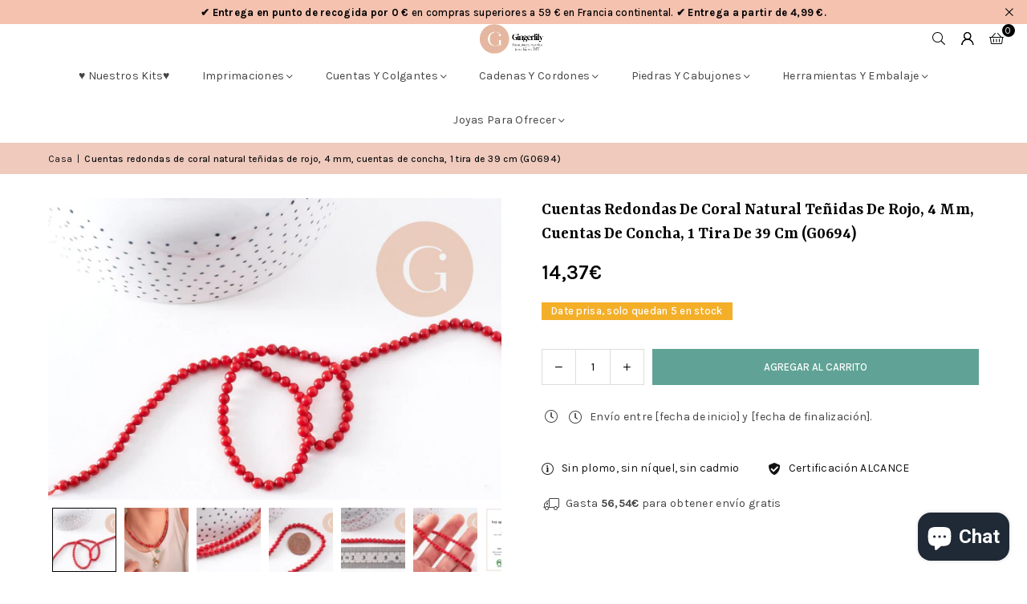

--- FILE ---
content_type: text/html; charset=utf-8
request_url: https://www.gingerlilybeads.com/es/products/perle-ronde-corail-rouge-fournitures-01611
body_size: 88040
content:
<!doctype html>
<html class="no-js" lang="es" ><head>
	
  <script>
  window.generateInvoice = (orderId, orderName) =>
  {
  	var generate_pdf_url = "https://apps.architechpro.com/shopify/public/pdfgenerator/generatepdf";
  
  	var request = new XMLHttpRequest();
  	request.open('POST', generate_pdf_url, true);
  	request.setRequestHeader('Content-Type', 'application/x-www-form-urlencoded; charset=UTF-8');
  
  	request.onload = function() {
  
  		if (request.status === 200) {
  
  			if (orderName) {
  				var filename = orderName + '.pdf';
  			}
  			else {
  				var filename = 'invoice.pdf';
  			}

            if(/iPhone|iPad|iPod/i.test(navigator.userAgent))
            {
                var link = document.createElement('a');
                link.href = "https://apps.architechpro.com/shopify/public/pdfgenerator/pdfview?download=true&file="+encodeURI(request.response);
                link.target = "_top";
  
                document.body.appendChild(link);
  
                link.click();
            }
            else
            {
                if ((navigator.userAgent.indexOf('Firefox') > -1)) {
    				var link = document.createElement('a');
    				link.href = "data:application/pdf;base64, " + encodeURI(request.response);
    				link.target = "_blank";
    				link.download = filename;
    
    				document.body.appendChild(link);
    
    				link.click();
    			}
                else
                {
                    window.openDocument("data:application/pdf;base64, " + encodeURI(request.response));
                }
            }
  		}
  		else {
  			alert("Error! Something went wrong.");
  		}
  	};

    if(/iPhone|iPad|iPod/i.test(navigator.userAgent))
    {
      request.send("shop=" + Shopify.shop + "&id=" + orderId + "&email=null&multiple=null&fromadmin=true&ver=1&apple=true");
    }
    else
    {
      request.send("shop=" + Shopify.shop + "&id=" + orderId + "&email=null&multiple=null&fromadmin=true&ver=1");
    }
  }
  
  window.openDocument = (base64URL) => {
    var win = window.open();
    win.document.write('<iframe src="' + base64URL + '" frameborder="0" style="border:0; top:0px; left:0px; bottom:0px; right:0px; width:100%; height:100%;" allowfullscreen></iframe>');
  }  
</script>
<meta charset="utf-8"><meta http-equiv="X-UA-Compatible" content="IE=edge,chrome=1"><meta name="viewport" content="width=device-width, initial-scale=1.0"><meta name="theme-color" content="#000"><meta name="format-detection" content="telephone=no"><link rel="canonical" href="https://www.gingerlilybeads.com/es/products/perle-ronde-corail-rouge-fournitures-01611"><link rel="preconnect" href="https://cdn.shopify.com" crossorigin><link rel="dns-prefetch" href="https://www.gingerlilyperles.fr" crossorigin><link rel="dns-prefetch" href="https://gingerlilyfrance.myshopify.com" crossorigin><link rel="preconnect" href="https://fonts.shopifycdn.com" crossorigin><link rel="shortcut icon" href="//www.gingerlilybeads.com/cdn/shop/files/GingerLily_-_FB_175px-medium_32x32.png?v=1751920754" type="image/png"><link rel="apple-touch-icon-precomposed" type="image/png" sizes="152x152" href="//www.gingerlilybeads.com/cdn/shop/files/GingerLily_-_FB_180_x_180_small_684f0f90-9307-4ab7-9b6a-1b87b31aa467_152x.jpg?v=1676932319"><title>Cuentas redondas de coral natural teñidas de rojo, 4 mm, cuentas de co &ndash; Gingerlily Perles</title><meta name="description" content="cuenta redonda de coral rojo, suministros creativos, cuentas de coral, fabricación de joyas, coral rojo, coral natural, hilo de 80 cuentas, 4 mm Complementarán perfectamente un collar o una pulsera de malla fina, adornarán un colgante o un par de pendientes. Diámetro: 4mm Agujero: 0,5 mm cuentas de coral natural teñida"><!-- /snippets/social-meta-tags.liquid --> <meta name="keywords" content="Gingerlily Perles, www.gingerlilyperles.fr" /><meta name="author" content="Cuentas de lirio de jengibre"><meta property="og:site_name" content="Gingerlily Perles"><meta property="og:url" content="https://www.gingerlilybeads.com/es/products/perle-ronde-corail-rouge-fournitures-01611"><meta property="og:title" content="Cuentas redondas de coral natural teñidas de rojo, 4 mm, cuentas de co"><meta property="og:type" content="product"><meta property="og:description" content="cuenta redonda de coral rojo, suministros creativos, cuentas de coral, fabricación de joyas, coral rojo, coral natural, hilo de 80 cuentas, 4 mm Complementarán perfectamente un collar o una pulsera de malla fina, adornarán un colgante o un par de pendientes. Diámetro: 4mm Agujero: 0,5 mm cuentas de coral natural teñida"><meta property="og:image" content="http://www.gingerlilybeads.com/cdn/shop/files/Perle-ronde-corail-naturel-teinte-rouge-4mm-perles-coquillage-x1-fil-de-39cmG0694.jpg?v=1750289824"><meta property="og:image:secure_url" content="https://www.gingerlilybeads.com/cdn/shop/files/Perle-ronde-corail-naturel-teinte-rouge-4mm-perles-coquillage-x1-fil-de-39cmG0694.jpg?v=1750289824"><meta property="og:image:width" content="2000"><meta property="og:image:height" content="1333"><meta property="og:price:amount" content="14,37"><meta property="og:price:currency" content="EUR"><meta name="twitter:card" content="summary_large_image"><meta name="twitter:title" content="Cuentas redondas de coral natural teñidas de rojo, 4 mm, cuentas de co"><meta name="twitter:description" content="cuenta redonda de coral rojo, suministros creativos, cuentas de coral, fabricación de joyas, coral rojo, coral natural, hilo de 80 cuentas, 4 mm Complementarán perfectamente un collar o una pulsera de malla fina, adornarán un colgante o un par de pendientes. Diámetro: 4mm Agujero: 0,5 mm cuentas de coral natural teñida">
<link rel="preload" as="font" href="//www.gingerlilybeads.com/cdn/fonts/karla/karla_n4.40497e07df527e6a50e58fb17ef1950c72f3e32c.woff2" type="font/woff2" crossorigin><link rel="preload" as="font" href="//www.gingerlilybeads.com/cdn/fonts/karla/karla_n7.4358a847d4875593d69cfc3f8cc0b44c17b3ed03.woff2" type="font/woff2" crossorigin><link rel="preload" as="font" href="//www.gingerlilybeads.com/cdn/fonts/yrsa/yrsa_n4.8a035d93f31ab65ef890d6d2dedd1c82db57e676.woff2" type="font/woff2" crossorigin><link rel="preload" as="font" href="//www.gingerlilybeads.com/cdn/fonts/yrsa/yrsa_n7.df683c3e5e3ea0d24605d2654453908e1a6777ea.woff2" type="font/woff2" crossorigin><link rel="preload" as="font" href="//www.gingerlilybeads.com/cdn/fonts/lato/lato_n4.c3b93d431f0091c8be23185e15c9d1fee1e971c5.woff2" type="font/woff2" crossorigin><link rel="preload" as="font" href="//www.gingerlilybeads.com/cdn/fonts/lato/lato_n7.900f219bc7337bc57a7a2151983f0a4a4d9d5dcf.woff2" type="font/woff2" crossorigin><link rel="preload" as="font" href="//www.gingerlilybeads.com/cdn/shop/t/43/assets/adorn-icons.woff2?v=51276908559411956971767597888" type="font/woff2" crossorigin><style type="text/css">:root{--ft1:Karla,sans-serif;--ft2:Yrsa,serif;--ft3:Lato,sans-serif;--site_gutter:15px;--grid_gutter:30px;--grid_gutter_sm:15px; --input_height:38px;--input_height_sm:32px;--error:#d20000}*,::after,::before{box-sizing:border-box}article,aside,details,figcaption,figure,footer,header,hgroup,main,menu,nav,section,summary{display:block}body,button,input,select,textarea{font-family:-apple-system,BlinkMacSystemFont,"Segoe UI","Roboto","Oxygen","Ubuntu","Cantarell","Helvetica Neue",sans-serif;-webkit-font-smoothing:antialiased;-webkit-text-size-adjust:100%}a{background-color:transparent}a,a:after,a:before{transition:all .3s ease-in-out}b,strong{font-weight:700;}em{font-style:italic}small{font-size:80%}sub,sup{font-size:75%;line-height:0;position:relative;vertical-align:baseline}sup{top:-.5em}sub{bottom:-.25em}img{max-width:100%;border:0}button,input,optgroup,select,textarea{color:inherit;font:inherit;margin:0;outline:0}button[disabled],input[disabled]{cursor:default}[type=button]::-moz-focus-inner,[type=reset]::-moz-focus-inner,[type=submit]::-moz-focus-inner,button::-moz-focus-inner{border-style:none;padding:0}[type=button]:-moz-focusring,[type=reset]:-moz-focusring,[type=submit]:-moz-focusring,button:-moz-focusring{outline:1px dotted ButtonText}input[type=email],input[type=number],input[type=password],input[type=search]{-webkit-appearance:none;-moz-appearance:none}table{width:100%;border-collapse:collapse;border-spacing:0}td,th{padding:0}textarea{overflow:auto;-webkit-appearance:none;-moz-appearance:none}[tabindex='-1']:focus{outline:0}a,img{outline:0!important;border:0}[role=button],a,button,input,label,select,textarea{touch-action:manipulation}.fl,.flex{display:flex}.fl1,.flex-item{flex:1}.clearfix::after{content:'';display:table;clear:both}.clear{clear:both}.icon__fallback-text,.v-hidden{position:absolute!important;overflow:hidden;clip:rect(0 0 0 0);height:1px;width:1px;margin:-1px;padding:0;border:0}.visibility-hidden{visibility:hidden}.js-focus-hidden:focus{outline:0}.no-js:not(html),.no-js .js{display:none}.no-js .no-js:not(html){display:block}.skip-link:focus{clip:auto;width:auto;height:auto;margin:0;color:#111;background-color:#fff;padding:10px;opacity:1;z-index:10000;transition:none}blockquote{background:#f8f8f8;font-weight:600;font-size:15px;font-style:normal;text-align:center;padding:0 30px;margin:0}.rte blockquote{padding:25px;margin-bottom:20px}blockquote p+cite{margin-top:7.5px}blockquote cite{display:block;font-size:13px;font-style:inherit}code,pre{font-family:Consolas,monospace;font-size:1em}pre{overflow:auto}.rte:last-child{margin-bottom:0}.rte .h1,.rte .h2,.rte .h3,.rte .h4,.rte .h5,.rte .h6,.rte h1,.rte h2,.rte h3,.rte h4,.rte h5,.rte h6{margin-top:15px;margin-bottom:7.5px}.rte .h1:first-child,.rte .h2:first-child,.rte .h3:first-child,.rte .h4:first-child,.rte .h5:first-child,.rte .h6:first-child,.rte h1:first-child,.rte h2:first-child,.rte h3:first-child,.rte h4:first-child,.rte h5:first-child,.rte h6:first-child{margin-top:0}.rte li{margin-bottom:4px;list-style:inherit}.rte li:last-child{margin-bottom:0}.rte-setting{margin-bottom:11.11111px}.rte-setting:last-child{margin-bottom:0}p:last-child{margin-bottom:0}li{list-style:none}.fine-print{font-size:1.07692em;font-style:italic;margin:20px 0}.txt--minor{font-size:80%}.txt--emphasis{font-style:italic}.icon{display:inline-block;width:20px;height:20px;vertical-align:middle;fill:currentColor}.no-svg .icon{display:none}svg.icon:not(.icon--full-color) circle,svg.icon:not(.icon--full-color) ellipse,svg.icon:not(.icon--full-color) g,svg.icon:not(.icon--full-color) line,svg.icon:not(.icon--full-color) path,svg.icon:not(.icon--full-color) polygon,svg.icon:not(.icon--full-color) polyline,svg.icon:not(.icon--full-color) rect,symbol.icon:not(.icon--full-color) circle,symbol.icon:not(.icon--full-color) ellipse,symbol.icon:not(.icon--full-color) g,symbol.icon:not(.icon--full-color) line,symbol.icon:not(.icon--full-color) path,symbol.icon:not(.icon--full-color) polygon,symbol.icon:not(.icon--full-color) polyline,symbol.icon:not(.icon--full-color) rect{fill:inherit;stroke:inherit}.no-svg .icon__fallback-text{position:static!important;overflow:inherit;clip:none;height:auto;width:auto;margin:0}ol,ul{margin:0;padding:0}ol{list-style:decimal}.list--inline{padding:0;margin:0}.list--inline li{display:inline-block;margin-bottom:0;vertical-align:middle}.rte img{height:auto}.rte table{table-layout:fixed}.rte ol,.rte ul{margin:20px 0 30px 30px}.rte ol.list--inline,.rte ul.list--inline{margin-left:0}.rte ul{list-style:disc outside}.rte ul ul{list-style:circle outside}.rte ul ul ul{list-style:square outside}.rte a:not(.btn){padding-bottom:1px}.tc .rte ol,.tc .rte ul,.tc.rte ol,.tc.rte ul{margin-left:0;list-style-position:inside}.rte__table-wrapper{max-width:100%;overflow:auto;-webkit-overflow-scrolling:touch}svg:not(:root){overflow:hidden}.video-wrapper{position:relative;overflow:hidden;max-width:100%;padding-bottom:56.25%;height:0;height:auto}.video-wrapper iframe{position:absolute;top:0;left:0;width:100%;height:100%}form{margin:0}legend{border:0;padding:0}button,input[type=submit],label[for]{cursor:pointer}input[type=text]{-webkit-appearance:none;-moz-appearance:none}[type=checkbox]+label,[type=radio]+label{display:inline-block;margin-bottom:0}textarea{min-height:100px}input[type=checkbox],input[type=radio]{margin:0 5px 0 0;vertical-align:middle}select::-ms-expand{display:none}.label--hidden{position:absolute;height:0;width:0;margin-bottom:0;overflow:hidden;clip:rect(1px,1px,1px,1px)}.form-vertical input,.form-vertical select,.form-vertical textarea{display:block;width:100%}.form-vertical [type=checkbox],.form-vertical [type=radio]{display:inline-block;width:auto;margin-right:5px}.form-vertical .btn,.form-vertical [type=submit]{display:inline-block;width:auto}.grid--table{display:table;table-layout:fixed;width:100%}.grid--table>.gitem{float:none;display:table-cell;vertical-align:middle}.is-transitioning{display:block!important;visibility:visible!important}.mr0{margin:0 !important;}.pd0{ padding:0 !important;}.db{display:block}.dbi{display:inline-block}.dn, .hidden,.btn.loading .txt {display:none}.of_hidden {overflow:hidden}.pa {position:absolute}.pr {position:relative}.l0 {left: 0;}.t0 {top: 0;}.fw-300{font-weight:300}.fw-400{font-weight:400}.fw-500{font-weight:500}.fw-600{font-weight:600}b,strong,.fw-700{font-weight:700}em, .em{font-style:italic}.tt-u{text-transform:uppercase}.tt-l{text-transform:lowercase}.tt-c{text-transform:capitalize}.tt-n{text-transform:none}.list-bullet,.list-arrow,.list-square,.order-list{padding:0 0 15px 15px;}.list-bullet li {list-style:disc; padding:4px 0; }.list-bullet ul, .list-circle ul, .list-arrow ul, .order-list li {padding-left:15px;}.list-square li {list-style:square; padding:4px 0; } .list-arrow li {list-style:disclosure-closed; padding:4px 0; }.order-list li {list-style:decimal; padding:4px 0; }.tdn {text-decoration:none!important}.tdu {text-decoration:underline}.imgFt{position:absolute;top:0;left:0;width:100%;height:100%;object-fit:cover; object-position:center; }.imgFl { display:block; width:100%; height:auto; }.imgWrapper { display:block; margin:auto; }.autoHt { height:auto; }.bgImg { background-size:cover; background-repeat:no-repeat; background-position:center; }.grid-sizer{width:25%; position:absolute}.w_auto {width:auto!important}.h_auto{height:auto}.w_100{width:100%!important}.h_100{height:100%!important}.pd10 {padding:10px;}.grid{display:flex;flex-wrap:wrap;list-style:none;margin:0 -7.5px }.gitem{flex:0 0 auto;padding-left:7.5px;padding-right:7.5px;width:100%}.col-1,.rwcols-1 .gitem, .wd100{width:100%}.col-2,.rwcols-2 .gitem,.wd50{width:50%}.col-3,.rwcols-3 .gitem,.wd33{width:33.33333%}.col-4,.rwcols-4 .gitem,.wd25{width:25%}.col-5,.rwcols-5 .gitem,.wd20{width:20%}.col-6,.rwcols-6 .gitem,.wd16{width:16.66667%}.col-7,.rwcols-7 .gitem,.wd14{width:14.28571%}.col-8,.rwcols-8 .gitem,.wd12{width:12.5%}.col-9,.rwcols-9 .gitem,.wd11{width:11.11111%}.col-10,.rwcols-10 .gitem,.wd10{width:10%}.wd30{width:30%}.wd37{width:37.5%}.wd40{width:40%}.wd60{width:60%}.wd62{width:62.5%}.wd66{width:66.66667%}.wd70{width:70%}.wd75{width:75%}.wd80{width:80%}.wd83{width:83.33333%}.wd87{width:87.5%}.wd90{width:90%}.wd100{width:100%}.show{display:block!important}.hide{display:none!important}.grid-products{margin:0 -0.0px}.grid-products .gitem{padding-left:0.0px;padding-right:0.0px}.f-row{flex-direction:row}.f-col{flex-direction:column}.f-wrap{flex-wrap:wrap}.f-nowrap{flex-wrap:nowrap}.f-jcs{justify-content:flex-start}.f-jce{justify-content:flex-end}.f-jcc{justify-content:center}.f-jcsb{justify-content:space-between}.f-jcsa{justify-content:space-around}.f-jcse{justify-content:space-evenly}.f-ais{align-items:flex-start}.f-aie{align-items:flex-end}.f-aic{align-items:center}.f-aib{align-items:baseline}.f-aist{align-items:stretch}.f-acs{align-content:flex-start}.f-ace{align-content:flex-end}.f-acc{align-content:center}.f-acsb{align-content:space-between}.f-acsa{align-content:space-around}.f-acst{align-content:stretch}.f-asa{align-self:auto}.f-ass{align-self:flex-start}.f-ase{align-self:flex-end}.f-asc{align-self:center}.f-asb{align-self:baseline}.f-asst{align-self:stretch}.order0{order:0}.order1{order:1}.order2{order:2}.order3{order:3}.tl{text-align:left!important}.tc{text-align:center!important}.tr{text-align:right!important}.m_auto{margin-left:auto;margin-right:auto}.ml_auto{margin-left:auto}.mr_auto{margin-right:auto}.m0{margin:0!important}.mt0{margin-top:0!important}.ml0{margin-left:0!important}.mr0{margin-right:0!important}.mb0{margin-bottom:0!important}.ml5{margin-left:5px}.mt5{margin-top:5px}.mr5{margin-right:5px}.mb5{margin-bottom:5px}.ml10{margin-left:10px}.mt10{margin-top:10px}.mr10{margin-right:10px}.mb10{margin-bottom:10px}.ml15{margin-left:15px}.mt15{margin-top:15px}.mr15{margin-right:15px}.mb15{margin-bottom:15px}.ml20{margin-left:20px}.mt20{margin-top:20px!important}.mr20{margin-right:20px}.mb20{margin-bottom:20px}.ml25{margin-left:25px}.mt25{margin-top:25px}.mr25{margin-right:25px}.mb25{margin-bottom:25px}.ml30{margin-left:30px}.mt30{margin-top:30px}.mr30{margin-right:30px}.mb30{margin-bottom:30px}.mb35{margin-bottom:35px}.mb40{margin-bottom:40px}.mb45{margin-bottom:45px}.mb50{margin-bottom:50px}@media (min-width:768px){.col-md-1{width:100%}.col-md-2,.rwcols-md-2 .gitem,.wd50-md{width:50%}.col-md-3,.rwcols-md-3 .gitem,.wd33-md{width:33.33333%}.col-md-4,.rwcols-md-4 .gitem,.wd25-md{width:25%}.col-md-5,.rwcols-md-5 .gitem,.wd20-md{width:20%}.col-md-6,.rwcols-md-6 .gitem,.wd16-md{width:16.66667%}.col-md-7,.rwcols-md-7 .gitem,.wd14-md{width:14.28571%}.col-md-8,.rwcols-md-8 .gitem,.wd12-md{width:12.5%}.col-md-9,.rwcols-md-9 .gitem,.wd11-md{width:11.11111%}.col-md-10,.rwcols-md-10 .gitem,.wd10-md{width:10%}.wd30-md{width:30%}.wd37-md{width:37.5%}.wd40-md{width:40%}.wd60-md{width:60%}.wd62-md{width:62.5%}.wd66-md{width:66.66667%}.wd70-md{width:70%}.wd75-md{width:75%}.wd80-md{width:80%}.wd83-md{width:83.33333%}.wd87-md{width:87.5%}.wd90-md{width:90%}.tl-md{text-align:left!important}.tc-md{text-align:center!important}.tr-md{text-align:right!important}.f-row-md{flex-direction:row}.f-col-md{flex-direction:column}.f-wrap-md{flex-wrap:wrap}.f-nowrap-md{flex-wrap:nowrap}.f-jcs-md{justify-content:flex-start}.f-jce-md{justify-content:flex-end}.f-jcc-md{justify-content:center}.f-jcsb-md{justify-content:space-between}.f-jcsa-md{justify-content:space-around}.f-jcse-md{justify-content:space-evenly}.f-ais-md{align-items:flex-start}.f-aie-md{align-items:flex-end}.f-aic-md{align-items:center}.f-aib-md{align-items:baseline}.f-aist-md{align-items:stretch}.f-acs-md{align-content:flex-start}.f-ace-md{align-content:flex-end}.f-acc-md{align-content:center}.f-acsb-md{align-content:space-between}.f-acsa-md{align-content:space-around}.f-acst-md{align-content:stretch}.f-asa-md{align-self:auto}.f-ass-md{align-self:flex-start}.f-ase-md{align-self:flex-end}.f-asc-md{align-self:center}.f-asb-md{align-self:baseline}.f-asst-md{align-self:stretch}.mb0-md{margin-bottom:0}.mb5-md{margin-bottom:5px}.mb10-md{margin-bottom:10px}.mb15-md{margin-bottom:15px}.mb20-md{margin-bottom:20px}.mb25-md{margin-bottom:25px}.mb30-md{margin-bottom:30px}.mb35-md{margin-bottom:35px}.mb40-md{margin-bottom:40px}.mb45-md{margin-bottom:45px}.mb50-md{margin-bottom:50px}}@media (min-width:1025px){.grid{margin:0 -15px }.gitem{padding-left:15px;padding-right:15px }.col-lg-1{width:100%}.col-lg-2,.rwcols-lg-2 .gitem,.wd50-lg{width:50%}.col-lg-3,.rwcols-lg-3 .gitem,.wd33-lg{width:33.33333%}.col-lg-4,.rwcols-lg-4 .gitem,.wd25-lg{width:25%}.col-lg-5,.rwcols-lg-5 .gitem,.wd20-lg{width:20%}.col-lg-6,.rwcols-lg-6 .gitem,.wd16-lg{width:16.66667%}.col-lg-7,.rwcols-lg-7 .gitem,.wd14-lg{width:14.28571%}.col-lg-8,.rwcols-lg-8 .gitem,.wd12-lg{width:12.5%}.col-lg-9,.rwcols-lg-9 .gitem,.wd11-lg{width:11.11111%}.col-lg-10,.rwcols-lg-10 .gitem,.wd10-lg{width:10%}.wd30-lg{width:30%}.wd37-lg{width:37.5%}.wd40-lg{width:40%}.wd60-lg{width:60%}.wd62-lg{width:62.5%}.wd66-lg{width:66.66667%}.wd70-lg{width:70%}.wd75-lg{width:75%}.wd80-lg{width:80%}.wd83-lg{width:83.33333%}.wd87-lg{width:87.5%}.wd90-lg{width:90%}.show-lg{display:block!important}.hide-lg{display:none!important}.f-row-lg{flex-direction:row}.f-col-lg{flex-direction:column}.f-wrap-lg{flex-wrap:wrap}.f-nowrap-lg{flex-wrap:nowrap}.tl-lg {text-align:left!important}.tc-lg {text-align:center!important}.tr-lg {text-align:right!important}.grid-products{margin:0 -15.0px}.grid-products .gitem{padding-left:15.0px;padding-right:15.0px}}@media (min-width:1280px){.col-xl-1{width:100%}.col-xl-2,.rwcols-xl-2 .gitem,.wd50-xl{width:50%}.col-xl-3,.rwcols-xl-3 .gitem,.wd33-xl{width:33.33333%}.col-xl-4,.rwcols-xl-4 .gitem,.wd25-xl{width:25%}.col-xl-5,.rwcols-xl-5 .gitem,.wd20-xl{width:20%}.col-xl-6,.rwcols-xl-6 .gitem,.wd16-xl{width:16.66667%}.col-xl-7,.rwcols-xl-7 .gitem,.wd14-xl{width:14.28571%}.col-xl-8,.rwcols-xl-8 .gitem,.wd12-xl{width:12.5%}.col-xl-9,.rwcols-xl-9 .gitem,.wd11-xl{width:11.11111%}.col-xl-10,.rwcols-xl-10 .gitem,.wd10-xl{width:10%}.wd30-xl{width:30%}.wd37-xl{width:37.5%}.wd40-xl{width:40%}.wd60-xl{width:60%}.wd62-xl{width:62.5%}.wd66-xl{width:66.66667%}.wd70-xl{width:70%}.wd75-xl{width:75%}.wd80-xl{width:80%}.wd83-xl{width:83.33333%}.wd87-xl{width:87.5%}.wd90-xl{width:90%}.show-xl{display:block!important}.hide-xl{display:none!important}.f-wrap-xl{flex-wrap:wrap}.f-col-xl{flex-direction:column}.tl-xl {text-align:left!important}.tc-xl {text-align:center!important}.tr-xl {text-align:right!important}}@media only screen and (min-width:768px) and (max-width:1024px){.show-md{display:block!important}.hide-md{display:none!important}}@media only screen and (max-width:767px){.show-sm{display:block!important}.hide-sm{display:none!important}}@font-face{font-family:Adorn-Icons;src:url("//www.gingerlilybeads.com/cdn/shop/t/43/assets/adorn-icons.woff2?v=51276908559411956971767597888") format('woff2'),url("//www.gingerlilybeads.com/cdn/shop/t/43/assets/adorn-icons.woff?v=74340402737950993131767597887") format('woff');font-weight:400;font-style:normal;font-display:swap}.at{font:normal normal normal 15px/1 Adorn-Icons;speak:none;text-transform:none;display:inline-block;vertical-align:middle;text-rendering:auto;-webkit-font-smoothing:antialiased;-moz-osx-font-smoothing:grayscale}@font-face {font-family: Karla;font-weight: 300;font-style: normal;font-display: swap;src: url("//www.gingerlilybeads.com/cdn/fonts/karla/karla_n3.f7dc1a43fe7705188329bd9a5b672565b62caa55.woff2") format("woff2"), url("//www.gingerlilybeads.com/cdn/fonts/karla/karla_n3.f54b0d52b91dc25f449929e75e47b6984ea8b078.woff") format("woff");}@font-face {font-family: Karla;font-weight: 400;font-style: normal;font-display: swap;src: url("//www.gingerlilybeads.com/cdn/fonts/karla/karla_n4.40497e07df527e6a50e58fb17ef1950c72f3e32c.woff2") format("woff2"), url("//www.gingerlilybeads.com/cdn/fonts/karla/karla_n4.e9f6f9de321061073c6bfe03c28976ba8ce6ee18.woff") format("woff");}@font-face {font-family: Karla;font-weight: 500;font-style: normal;font-display: swap;src: url("//www.gingerlilybeads.com/cdn/fonts/karla/karla_n5.0f2c50ba88af8c39d2756f2fc9dfccf18f808828.woff2") format("woff2"), url("//www.gingerlilybeads.com/cdn/fonts/karla/karla_n5.88d3e57f788ee4a41fa11fc99b9881ce077acdc2.woff") format("woff");}@font-face {font-family: Karla;font-weight: 600;font-style: normal;font-display: swap;src: url("//www.gingerlilybeads.com/cdn/fonts/karla/karla_n6.11d2ca9baa9358585c001bdea96cf4efec1c541a.woff2") format("woff2"), url("//www.gingerlilybeads.com/cdn/fonts/karla/karla_n6.f61bdbc760ad3ce235abbf92fc104026b8312806.woff") format("woff");}@font-face {font-family: Karla;font-weight: 700;font-style: normal;font-display: swap;src: url("//www.gingerlilybeads.com/cdn/fonts/karla/karla_n7.4358a847d4875593d69cfc3f8cc0b44c17b3ed03.woff2") format("woff2"), url("//www.gingerlilybeads.com/cdn/fonts/karla/karla_n7.96e322f6d76ce794f25fa29e55d6997c3fb656b6.woff") format("woff");}@font-face {font-family: Yrsa;font-weight: 300;font-style: normal;font-display: swap;src: url("//www.gingerlilybeads.com/cdn/fonts/yrsa/yrsa_n3.cacf03d1b64f4989789f9ff08c63f0838dde29ee.woff2") format("woff2"), url("//www.gingerlilybeads.com/cdn/fonts/yrsa/yrsa_n3.23a08db36d81bc530bbe52ffa99914755046aa62.woff") format("woff");}@font-face {font-family: Yrsa;font-weight: 400;font-style: normal;font-display: swap;src: url("//www.gingerlilybeads.com/cdn/fonts/yrsa/yrsa_n4.8a035d93f31ab65ef890d6d2dedd1c82db57e676.woff2") format("woff2"), url("//www.gingerlilybeads.com/cdn/fonts/yrsa/yrsa_n4.d2d30a439f80b666c7c4e464d6c72b5987e5ff0f.woff") format("woff");}@font-face {font-family: Yrsa;font-weight: 500;font-style: normal;font-display: swap;src: url("//www.gingerlilybeads.com/cdn/fonts/yrsa/yrsa_n5.b1cee355eae0d66d508fe3d476a183d0dfcc731b.woff2") format("woff2"), url("//www.gingerlilybeads.com/cdn/fonts/yrsa/yrsa_n5.3214bb01649d8789edb49e0e8efd6374cf4958a0.woff") format("woff");}@font-face {font-family: Yrsa;font-weight: 600;font-style: normal;font-display: swap;src: url("//www.gingerlilybeads.com/cdn/fonts/yrsa/yrsa_n6.6eb3de22106ce4bdbf7daf4a12c72d7822a67fa5.woff2") format("woff2"), url("//www.gingerlilybeads.com/cdn/fonts/yrsa/yrsa_n6.393880a031c25efd9a59ed7367928b84c5a786cc.woff") format("woff");}@font-face {font-family: Yrsa;font-weight: 700;font-style: normal;font-display: swap;src: url("//www.gingerlilybeads.com/cdn/fonts/yrsa/yrsa_n7.df683c3e5e3ea0d24605d2654453908e1a6777ea.woff2") format("woff2"), url("//www.gingerlilybeads.com/cdn/fonts/yrsa/yrsa_n7.b7a7510dfa19f86aa0483d771d87db0c8afc5742.woff") format("woff");}@font-face {font-family: Lato;font-weight: 300;font-style: normal;font-display: swap;src: url("//www.gingerlilybeads.com/cdn/fonts/lato/lato_n3.a7080ececf6191f1dd5b0cb021691ca9b855c876.woff2") format("woff2"), url("//www.gingerlilybeads.com/cdn/fonts/lato/lato_n3.61e34b2ff7341f66543eb08e8c47eef9e1cde558.woff") format("woff");}@font-face {font-family: Lato;font-weight: 400;font-style: normal;font-display: swap;src: url("//www.gingerlilybeads.com/cdn/fonts/lato/lato_n4.c3b93d431f0091c8be23185e15c9d1fee1e971c5.woff2") format("woff2"), url("//www.gingerlilybeads.com/cdn/fonts/lato/lato_n4.d5c00c781efb195594fd2fd4ad04f7882949e327.woff") format("woff");}@font-face {font-family: Lato;font-weight: 500;font-style: normal;font-display: swap;src: url("//www.gingerlilybeads.com/cdn/fonts/lato/lato_n5.b2fec044fbe05725e71d90882e5f3b21dae2efbd.woff2") format("woff2"), url("//www.gingerlilybeads.com/cdn/fonts/lato/lato_n5.f25a9a5c73ff9372e69074488f99e8ac702b5447.woff") format("woff");}@font-face {font-family: Lato;font-weight: 600;font-style: normal;font-display: swap;src: url("//www.gingerlilybeads.com/cdn/fonts/lato/lato_n6.38d0e3b23b74a60f769c51d1df73fac96c580d59.woff2") format("woff2"), url("//www.gingerlilybeads.com/cdn/fonts/lato/lato_n6.3365366161bdcc36a3f97cfbb23954d8c4bf4079.woff") format("woff");}@font-face {font-family: Lato;font-weight: 700;font-style: normal;font-display: swap;src: url("//www.gingerlilybeads.com/cdn/fonts/lato/lato_n7.900f219bc7337bc57a7a2151983f0a4a4d9d5dcf.woff2") format("woff2"), url("//www.gingerlilybeads.com/cdn/fonts/lato/lato_n7.a55c60751adcc35be7c4f8a0313f9698598612ee.woff") format("woff");}.page-width { margin:0 auto; padding-left:15px; padding-right:15px; max-width:1400px; }.fullwidth, .breadcrumbs.fullwidth { max-width:100%; padding-left:10px; padding-right:10px; }.template-product .fullwidth.npd .product-single__meta{ padding: 0 20px;}@media only screen and (min-width:766px) { .page-width { padding-left:20px; padding-right:20px; }.fullwidth, .breadcrumbs.fullwidth { padding-left:15px; padding-right:15px; }.template-product .fullwidth.npd:not(.style6) .product-single__meta{ padding-right:30px}}@media only screen and (min-width:1280px){.fullwidth, .breadcrumbs.fullwidth { padding-left:55px; padding-right:55px; }.template-product .fullwidth.npd:not(.style6) .product-single__meta{ padding-right:55px;}}.fullwidth.npd { padding-left:0; padding-right:0; }.fs10 { font-size:10px;}.fs12 { font-size:12px;}.fs14 { font-size:14px;}.fs16 { font-size:16px;}.fs18 { font-size:18px;}.fs20 { font-size:20px;}.fs22 { font-size:22px;}.fs24 { font-size:24px;}.fs26 { font-size:26px;}.fs28 { font-size:28px;}.fs30 { font-size:30px;}</style><link rel="stylesheet" href="//www.gingerlilybeads.com/cdn/shop/t/43/assets/theme.css?v=90351909259945949071767597973" type="text/css" media="all">    <script src="//www.gingerlilybeads.com/cdn/shop/t/43/assets/lazysizes.js?v=103082535952790022801767597905" async></script>  <script src="//www.gingerlilybeads.com/cdn/shop/t/43/assets/jquery.min.js?v=115860211936397945481767597902"defer="defer"></script><script>var theme = {strings:{showMore:"Ver más",showLess:"Mostrar menos"},mlcurrency:false,moneyFormat:"{{amount_with_comma_separator}}€",shopCurrency:"EUR",autoCurrencies:true,CurrencyFormat:'money_format',ajax_cart:true,fixedHeader:true,animation:false,animationMobile:true,searchresult:"Ver todos los resultados",wlAvailable:"Disponible en lista de deseos",rtl:false,};document.documentElement.className = document.documentElement.className.replace('no-js', 'js');        var alpha = "Abcdefghijklmnopqrstuvwxyz".split(""), thm = alpha[0]+alpha[21]+alpha[14]+alpha[13]+alpha[4], shpeml = 'contact@gingerlily.fr', dmn = window.location.hostname;        window.lazySizesConfig = window.lazySizesConfig || {};window.lazySizesConfig.loadMode = 1;      window.lazySizesConfig.loadHidden = false;        window.shopUrl = 'https://www.gingerlilybeads.com';      window.routes = {        cart_add_url: '/es/cart/add',        cart_change_url: '/es/cart/change',        cart_update_url: '/es/cart/update',        cart_url: '/es/cart',        predictive_search_url: '/es/search/suggest'      };      window.cartStrings = {        error: `Error`,        quantityError: `Solo puedes agregar a tu carrito`      };      window.variantStrings = {addToCart: `Agregar al carrito`,preOrder: `Hacer un pedido`,soldOut: `Agotado`,unavailable: `No disponible`,unavailable_with_option: `Translation missing: es.products.product.value_unavailable`,};</script><script src="//www.gingerlilybeads.com/cdn/shop/t/43/assets/vendor.js?v=175121317203878727231767597943" defer="defer"></script>  
  <script>window.performance && window.performance.mark && window.performance.mark('shopify.content_for_header.start');</script><meta name="google-site-verification" content="h8iV6pkj_J2pejrRmb9a4NsffBfS361RjkHBQludRNg">
<meta id="shopify-digital-wallet" name="shopify-digital-wallet" content="/28853764180/digital_wallets/dialog">
<meta name="shopify-checkout-api-token" content="424c62dfdfa778b09bb86d8ab4c0b6fd">
<meta id="in-context-paypal-metadata" data-shop-id="28853764180" data-venmo-supported="false" data-environment="production" data-locale="es_ES" data-paypal-v4="true" data-currency="EUR">
<link rel="alternate" hreflang="x-default" href="https://www.gingerlilyperles.fr/products/perle-ronde-corail-rouge-fournitures-01611">
<link rel="alternate" hreflang="fr" href="https://www.gingerlilyperles.fr/products/perle-ronde-corail-rouge-fournitures-01611">
<link rel="alternate" hreflang="es" href="https://www.gingerlilyperles.fr/es/products/perle-ronde-corail-rouge-fournitures-01611">
<link rel="alternate" hreflang="en" href="https://www.gingerlilyperles.fr/en/products/perle-ronde-corail-rouge-fournitures-01611">
<link rel="alternate" hreflang="en-US" href="https://www.gingerlilybeads.com/products/perle-ronde-corail-rouge-fournitures-01611">
<link rel="alternate" hreflang="es-US" href="https://www.gingerlilybeads.com/es/products/perle-ronde-corail-rouge-fournitures-01611">
<link rel="alternate" hreflang="es-AI" href="https://www.gingerlily.es/products/perle-ronde-corail-rouge-fournitures-01611">
<link rel="alternate" hreflang="en-AI" href="https://www.gingerlily.es/en/products/perle-ronde-corail-rouge-fournitures-01611">
<link rel="alternate" hreflang="es-AG" href="https://www.gingerlily.es/products/perle-ronde-corail-rouge-fournitures-01611">
<link rel="alternate" hreflang="en-AG" href="https://www.gingerlily.es/en/products/perle-ronde-corail-rouge-fournitures-01611">
<link rel="alternate" hreflang="es-AW" href="https://www.gingerlily.es/products/perle-ronde-corail-rouge-fournitures-01611">
<link rel="alternate" hreflang="en-AW" href="https://www.gingerlily.es/en/products/perle-ronde-corail-rouge-fournitures-01611">
<link rel="alternate" hreflang="es-BS" href="https://www.gingerlily.es/products/perle-ronde-corail-rouge-fournitures-01611">
<link rel="alternate" hreflang="en-BS" href="https://www.gingerlily.es/en/products/perle-ronde-corail-rouge-fournitures-01611">
<link rel="alternate" hreflang="es-BB" href="https://www.gingerlily.es/products/perle-ronde-corail-rouge-fournitures-01611">
<link rel="alternate" hreflang="en-BB" href="https://www.gingerlily.es/en/products/perle-ronde-corail-rouge-fournitures-01611">
<link rel="alternate" hreflang="es-BZ" href="https://www.gingerlily.es/products/perle-ronde-corail-rouge-fournitures-01611">
<link rel="alternate" hreflang="en-BZ" href="https://www.gingerlily.es/en/products/perle-ronde-corail-rouge-fournitures-01611">
<link rel="alternate" hreflang="es-BM" href="https://www.gingerlily.es/products/perle-ronde-corail-rouge-fournitures-01611">
<link rel="alternate" hreflang="en-BM" href="https://www.gingerlily.es/en/products/perle-ronde-corail-rouge-fournitures-01611">
<link rel="alternate" hreflang="es-CR" href="https://www.gingerlily.es/products/perle-ronde-corail-rouge-fournitures-01611">
<link rel="alternate" hreflang="en-CR" href="https://www.gingerlily.es/en/products/perle-ronde-corail-rouge-fournitures-01611">
<link rel="alternate" hreflang="es-CW" href="https://www.gingerlily.es/products/perle-ronde-corail-rouge-fournitures-01611">
<link rel="alternate" hreflang="en-CW" href="https://www.gingerlily.es/en/products/perle-ronde-corail-rouge-fournitures-01611">
<link rel="alternate" hreflang="es-DM" href="https://www.gingerlily.es/products/perle-ronde-corail-rouge-fournitures-01611">
<link rel="alternate" hreflang="en-DM" href="https://www.gingerlily.es/en/products/perle-ronde-corail-rouge-fournitures-01611">
<link rel="alternate" hreflang="es-SV" href="https://www.gingerlily.es/products/perle-ronde-corail-rouge-fournitures-01611">
<link rel="alternate" hreflang="en-SV" href="https://www.gingerlily.es/en/products/perle-ronde-corail-rouge-fournitures-01611">
<link rel="alternate" hreflang="es-GD" href="https://www.gingerlily.es/products/perle-ronde-corail-rouge-fournitures-01611">
<link rel="alternate" hreflang="en-GD" href="https://www.gingerlily.es/en/products/perle-ronde-corail-rouge-fournitures-01611">
<link rel="alternate" hreflang="es-GT" href="https://www.gingerlily.es/products/perle-ronde-corail-rouge-fournitures-01611">
<link rel="alternate" hreflang="en-GT" href="https://www.gingerlily.es/en/products/perle-ronde-corail-rouge-fournitures-01611">
<link rel="alternate" hreflang="es-HT" href="https://www.gingerlily.es/products/perle-ronde-corail-rouge-fournitures-01611">
<link rel="alternate" hreflang="en-HT" href="https://www.gingerlily.es/en/products/perle-ronde-corail-rouge-fournitures-01611">
<link rel="alternate" hreflang="es-HN" href="https://www.gingerlily.es/products/perle-ronde-corail-rouge-fournitures-01611">
<link rel="alternate" hreflang="en-HN" href="https://www.gingerlily.es/en/products/perle-ronde-corail-rouge-fournitures-01611">
<link rel="alternate" hreflang="es-KY" href="https://www.gingerlily.es/products/perle-ronde-corail-rouge-fournitures-01611">
<link rel="alternate" hreflang="en-KY" href="https://www.gingerlily.es/en/products/perle-ronde-corail-rouge-fournitures-01611">
<link rel="alternate" hreflang="es-UM" href="https://www.gingerlily.es/products/perle-ronde-corail-rouge-fournitures-01611">
<link rel="alternate" hreflang="en-UM" href="https://www.gingerlily.es/en/products/perle-ronde-corail-rouge-fournitures-01611">
<link rel="alternate" hreflang="es-TC" href="https://www.gingerlily.es/products/perle-ronde-corail-rouge-fournitures-01611">
<link rel="alternate" hreflang="en-TC" href="https://www.gingerlily.es/en/products/perle-ronde-corail-rouge-fournitures-01611">
<link rel="alternate" hreflang="es-VG" href="https://www.gingerlily.es/products/perle-ronde-corail-rouge-fournitures-01611">
<link rel="alternate" hreflang="en-VG" href="https://www.gingerlily.es/en/products/perle-ronde-corail-rouge-fournitures-01611">
<link rel="alternate" hreflang="es-JM" href="https://www.gingerlily.es/products/perle-ronde-corail-rouge-fournitures-01611">
<link rel="alternate" hreflang="en-JM" href="https://www.gingerlily.es/en/products/perle-ronde-corail-rouge-fournitures-01611">
<link rel="alternate" hreflang="es-MQ" href="https://www.gingerlily.es/products/perle-ronde-corail-rouge-fournitures-01611">
<link rel="alternate" hreflang="en-MQ" href="https://www.gingerlily.es/en/products/perle-ronde-corail-rouge-fournitures-01611">
<link rel="alternate" hreflang="es-MS" href="https://www.gingerlily.es/products/perle-ronde-corail-rouge-fournitures-01611">
<link rel="alternate" hreflang="en-MS" href="https://www.gingerlily.es/en/products/perle-ronde-corail-rouge-fournitures-01611">
<link rel="alternate" hreflang="es-NI" href="https://www.gingerlily.es/products/perle-ronde-corail-rouge-fournitures-01611">
<link rel="alternate" hreflang="en-NI" href="https://www.gingerlily.es/en/products/perle-ronde-corail-rouge-fournitures-01611">
<link rel="alternate" hreflang="es-PA" href="https://www.gingerlily.es/products/perle-ronde-corail-rouge-fournitures-01611">
<link rel="alternate" hreflang="en-PA" href="https://www.gingerlily.es/en/products/perle-ronde-corail-rouge-fournitures-01611">
<link rel="alternate" hreflang="es-DO" href="https://www.gingerlily.es/products/perle-ronde-corail-rouge-fournitures-01611">
<link rel="alternate" hreflang="en-DO" href="https://www.gingerlily.es/en/products/perle-ronde-corail-rouge-fournitures-01611">
<link rel="alternate" hreflang="es-KN" href="https://www.gingerlily.es/products/perle-ronde-corail-rouge-fournitures-01611">
<link rel="alternate" hreflang="en-KN" href="https://www.gingerlily.es/en/products/perle-ronde-corail-rouge-fournitures-01611">
<link rel="alternate" hreflang="es-SX" href="https://www.gingerlily.es/products/perle-ronde-corail-rouge-fournitures-01611">
<link rel="alternate" hreflang="en-SX" href="https://www.gingerlily.es/en/products/perle-ronde-corail-rouge-fournitures-01611">
<link rel="alternate" hreflang="es-VC" href="https://www.gingerlily.es/products/perle-ronde-corail-rouge-fournitures-01611">
<link rel="alternate" hreflang="en-VC" href="https://www.gingerlily.es/en/products/perle-ronde-corail-rouge-fournitures-01611">
<link rel="alternate" hreflang="es-LC" href="https://www.gingerlily.es/products/perle-ronde-corail-rouge-fournitures-01611">
<link rel="alternate" hreflang="en-LC" href="https://www.gingerlily.es/en/products/perle-ronde-corail-rouge-fournitures-01611">
<link rel="alternate" hreflang="es-TT" href="https://www.gingerlily.es/products/perle-ronde-corail-rouge-fournitures-01611">
<link rel="alternate" hreflang="en-TT" href="https://www.gingerlily.es/en/products/perle-ronde-corail-rouge-fournitures-01611">
<link rel="alternate" hreflang="es-ES" href="https://www.gingerlily.es/products/perle-ronde-corail-rouge-fournitures-01611">
<link rel="alternate" hreflang="en-ES" href="https://www.gingerlily.es/en/products/perle-ronde-corail-rouge-fournitures-01611">
<link rel="alternate" hreflang="es-AR" href="https://www.gingerlily.es/products/perle-ronde-corail-rouge-fournitures-01611">
<link rel="alternate" hreflang="en-AR" href="https://www.gingerlily.es/en/products/perle-ronde-corail-rouge-fournitures-01611">
<link rel="alternate" hreflang="es-BO" href="https://www.gingerlily.es/products/perle-ronde-corail-rouge-fournitures-01611">
<link rel="alternate" hreflang="en-BO" href="https://www.gingerlily.es/en/products/perle-ronde-corail-rouge-fournitures-01611">
<link rel="alternate" hreflang="es-BR" href="https://www.gingerlily.es/products/perle-ronde-corail-rouge-fournitures-01611">
<link rel="alternate" hreflang="en-BR" href="https://www.gingerlily.es/en/products/perle-ronde-corail-rouge-fournitures-01611">
<link rel="alternate" hreflang="es-CL" href="https://www.gingerlily.es/products/perle-ronde-corail-rouge-fournitures-01611">
<link rel="alternate" hreflang="en-CL" href="https://www.gingerlily.es/en/products/perle-ronde-corail-rouge-fournitures-01611">
<link rel="alternate" hreflang="es-CO" href="https://www.gingerlily.es/products/perle-ronde-corail-rouge-fournitures-01611">
<link rel="alternate" hreflang="en-CO" href="https://www.gingerlily.es/en/products/perle-ronde-corail-rouge-fournitures-01611">
<link rel="alternate" hreflang="es-EC" href="https://www.gingerlily.es/products/perle-ronde-corail-rouge-fournitures-01611">
<link rel="alternate" hreflang="en-EC" href="https://www.gingerlily.es/en/products/perle-ronde-corail-rouge-fournitures-01611">
<link rel="alternate" hreflang="es-GY" href="https://www.gingerlily.es/products/perle-ronde-corail-rouge-fournitures-01611">
<link rel="alternate" hreflang="en-GY" href="https://www.gingerlily.es/en/products/perle-ronde-corail-rouge-fournitures-01611">
<link rel="alternate" hreflang="es-GF" href="https://www.gingerlily.es/products/perle-ronde-corail-rouge-fournitures-01611">
<link rel="alternate" hreflang="en-GF" href="https://www.gingerlily.es/en/products/perle-ronde-corail-rouge-fournitures-01611">
<link rel="alternate" hreflang="es-FK" href="https://www.gingerlily.es/products/perle-ronde-corail-rouge-fournitures-01611">
<link rel="alternate" hreflang="en-FK" href="https://www.gingerlily.es/en/products/perle-ronde-corail-rouge-fournitures-01611">
<link rel="alternate" hreflang="es-PY" href="https://www.gingerlily.es/products/perle-ronde-corail-rouge-fournitures-01611">
<link rel="alternate" hreflang="en-PY" href="https://www.gingerlily.es/en/products/perle-ronde-corail-rouge-fournitures-01611">
<link rel="alternate" hreflang="es-BQ" href="https://www.gingerlily.es/products/perle-ronde-corail-rouge-fournitures-01611">
<link rel="alternate" hreflang="en-BQ" href="https://www.gingerlily.es/en/products/perle-ronde-corail-rouge-fournitures-01611">
<link rel="alternate" hreflang="es-PE" href="https://www.gingerlily.es/products/perle-ronde-corail-rouge-fournitures-01611">
<link rel="alternate" hreflang="en-PE" href="https://www.gingerlily.es/en/products/perle-ronde-corail-rouge-fournitures-01611">
<link rel="alternate" hreflang="es-SR" href="https://www.gingerlily.es/products/perle-ronde-corail-rouge-fournitures-01611">
<link rel="alternate" hreflang="en-SR" href="https://www.gingerlily.es/en/products/perle-ronde-corail-rouge-fournitures-01611">
<link rel="alternate" hreflang="es-UY" href="https://www.gingerlily.es/products/perle-ronde-corail-rouge-fournitures-01611">
<link rel="alternate" hreflang="en-UY" href="https://www.gingerlily.es/en/products/perle-ronde-corail-rouge-fournitures-01611">
<link rel="alternate" hreflang="es-VE" href="https://www.gingerlily.es/products/perle-ronde-corail-rouge-fournitures-01611">
<link rel="alternate" hreflang="en-VE" href="https://www.gingerlily.es/en/products/perle-ronde-corail-rouge-fournitures-01611">
<link rel="alternate" type="application/json+oembed" href="https://www.gingerlilybeads.com/es/products/perle-ronde-corail-rouge-fournitures-01611.oembed">
<script async="async" src="/checkouts/internal/preloads.js?locale=es-US"></script>
<link rel="preconnect" href="https://shop.app" crossorigin="anonymous">
<script async="async" src="https://shop.app/checkouts/internal/preloads.js?locale=es-US&shop_id=28853764180" crossorigin="anonymous"></script>
<script id="apple-pay-shop-capabilities" type="application/json">{"shopId":28853764180,"countryCode":"FR","currencyCode":"EUR","merchantCapabilities":["supports3DS"],"merchantId":"gid:\/\/shopify\/Shop\/28853764180","merchantName":"Gingerlily Perles","requiredBillingContactFields":["postalAddress","email","phone"],"requiredShippingContactFields":["postalAddress","email","phone"],"shippingType":"shipping","supportedNetworks":["visa","masterCard","amex","maestro"],"total":{"type":"pending","label":"Gingerlily Perles","amount":"1.00"},"shopifyPaymentsEnabled":true,"supportsSubscriptions":true}</script>
<script id="shopify-features" type="application/json">{"accessToken":"424c62dfdfa778b09bb86d8ab4c0b6fd","betas":["rich-media-storefront-analytics"],"domain":"www.gingerlilybeads.com","predictiveSearch":true,"shopId":28853764180,"locale":"es"}</script>
<script>var Shopify = Shopify || {};
Shopify.shop = "gingerlilyfrance.myshopify.com";
Shopify.locale = "es";
Shopify.currency = {"active":"EUR","rate":"1.0"};
Shopify.country = "US";
Shopify.theme = {"name":"Copie de avone-install-v5-5-0new-JANV2026","id":186828456262,"schema_name":"Avone","schema_version":"5.5.0","theme_store_id":null,"role":"main"};
Shopify.theme.handle = "null";
Shopify.theme.style = {"id":null,"handle":null};
Shopify.cdnHost = "www.gingerlilybeads.com/cdn";
Shopify.routes = Shopify.routes || {};
Shopify.routes.root = "/es/";</script>
<script type="module">!function(o){(o.Shopify=o.Shopify||{}).modules=!0}(window);</script>
<script>!function(o){function n(){var o=[];function n(){o.push(Array.prototype.slice.apply(arguments))}return n.q=o,n}var t=o.Shopify=o.Shopify||{};t.loadFeatures=n(),t.autoloadFeatures=n()}(window);</script>
<script>
  window.ShopifyPay = window.ShopifyPay || {};
  window.ShopifyPay.apiHost = "shop.app\/pay";
  window.ShopifyPay.redirectState = null;
</script>
<script id="shop-js-analytics" type="application/json">{"pageType":"product"}</script>
<script defer="defer" async type="module" src="//www.gingerlilybeads.com/cdn/shopifycloud/shop-js/modules/v2/client.init-shop-cart-sync_2Gr3Q33f.es.esm.js"></script>
<script defer="defer" async type="module" src="//www.gingerlilybeads.com/cdn/shopifycloud/shop-js/modules/v2/chunk.common_noJfOIa7.esm.js"></script>
<script defer="defer" async type="module" src="//www.gingerlilybeads.com/cdn/shopifycloud/shop-js/modules/v2/chunk.modal_Deo2FJQo.esm.js"></script>
<script type="module">
  await import("//www.gingerlilybeads.com/cdn/shopifycloud/shop-js/modules/v2/client.init-shop-cart-sync_2Gr3Q33f.es.esm.js");
await import("//www.gingerlilybeads.com/cdn/shopifycloud/shop-js/modules/v2/chunk.common_noJfOIa7.esm.js");
await import("//www.gingerlilybeads.com/cdn/shopifycloud/shop-js/modules/v2/chunk.modal_Deo2FJQo.esm.js");

  window.Shopify.SignInWithShop?.initShopCartSync?.({"fedCMEnabled":true,"windoidEnabled":true});

</script>
<script>
  window.Shopify = window.Shopify || {};
  if (!window.Shopify.featureAssets) window.Shopify.featureAssets = {};
  window.Shopify.featureAssets['shop-js'] = {"shop-cart-sync":["modules/v2/client.shop-cart-sync_CLKquFP5.es.esm.js","modules/v2/chunk.common_noJfOIa7.esm.js","modules/v2/chunk.modal_Deo2FJQo.esm.js"],"init-fed-cm":["modules/v2/client.init-fed-cm_UIHl99eI.es.esm.js","modules/v2/chunk.common_noJfOIa7.esm.js","modules/v2/chunk.modal_Deo2FJQo.esm.js"],"shop-cash-offers":["modules/v2/client.shop-cash-offers_CmfU17z0.es.esm.js","modules/v2/chunk.common_noJfOIa7.esm.js","modules/v2/chunk.modal_Deo2FJQo.esm.js"],"shop-login-button":["modules/v2/client.shop-login-button_TNcmr2ON.es.esm.js","modules/v2/chunk.common_noJfOIa7.esm.js","modules/v2/chunk.modal_Deo2FJQo.esm.js"],"pay-button":["modules/v2/client.pay-button_Bev6HBFS.es.esm.js","modules/v2/chunk.common_noJfOIa7.esm.js","modules/v2/chunk.modal_Deo2FJQo.esm.js"],"shop-button":["modules/v2/client.shop-button_D1FAYBb2.es.esm.js","modules/v2/chunk.common_noJfOIa7.esm.js","modules/v2/chunk.modal_Deo2FJQo.esm.js"],"avatar":["modules/v2/client.avatar_BTnouDA3.es.esm.js"],"init-windoid":["modules/v2/client.init-windoid_DEZXpPDW.es.esm.js","modules/v2/chunk.common_noJfOIa7.esm.js","modules/v2/chunk.modal_Deo2FJQo.esm.js"],"init-shop-for-new-customer-accounts":["modules/v2/client.init-shop-for-new-customer-accounts_BplbpZyb.es.esm.js","modules/v2/client.shop-login-button_TNcmr2ON.es.esm.js","modules/v2/chunk.common_noJfOIa7.esm.js","modules/v2/chunk.modal_Deo2FJQo.esm.js"],"init-shop-email-lookup-coordinator":["modules/v2/client.init-shop-email-lookup-coordinator_HqkMc84a.es.esm.js","modules/v2/chunk.common_noJfOIa7.esm.js","modules/v2/chunk.modal_Deo2FJQo.esm.js"],"init-shop-cart-sync":["modules/v2/client.init-shop-cart-sync_2Gr3Q33f.es.esm.js","modules/v2/chunk.common_noJfOIa7.esm.js","modules/v2/chunk.modal_Deo2FJQo.esm.js"],"shop-toast-manager":["modules/v2/client.shop-toast-manager_SugAQS8a.es.esm.js","modules/v2/chunk.common_noJfOIa7.esm.js","modules/v2/chunk.modal_Deo2FJQo.esm.js"],"init-customer-accounts":["modules/v2/client.init-customer-accounts_fxIyJgvX.es.esm.js","modules/v2/client.shop-login-button_TNcmr2ON.es.esm.js","modules/v2/chunk.common_noJfOIa7.esm.js","modules/v2/chunk.modal_Deo2FJQo.esm.js"],"init-customer-accounts-sign-up":["modules/v2/client.init-customer-accounts-sign-up_DnItKKRk.es.esm.js","modules/v2/client.shop-login-button_TNcmr2ON.es.esm.js","modules/v2/chunk.common_noJfOIa7.esm.js","modules/v2/chunk.modal_Deo2FJQo.esm.js"],"shop-follow-button":["modules/v2/client.shop-follow-button_Bfwbpk3m.es.esm.js","modules/v2/chunk.common_noJfOIa7.esm.js","modules/v2/chunk.modal_Deo2FJQo.esm.js"],"checkout-modal":["modules/v2/client.checkout-modal_BA6xEtNy.es.esm.js","modules/v2/chunk.common_noJfOIa7.esm.js","modules/v2/chunk.modal_Deo2FJQo.esm.js"],"shop-login":["modules/v2/client.shop-login_D2RP8Rbe.es.esm.js","modules/v2/chunk.common_noJfOIa7.esm.js","modules/v2/chunk.modal_Deo2FJQo.esm.js"],"lead-capture":["modules/v2/client.lead-capture_Dq1M6aah.es.esm.js","modules/v2/chunk.common_noJfOIa7.esm.js","modules/v2/chunk.modal_Deo2FJQo.esm.js"],"payment-terms":["modules/v2/client.payment-terms_DYWUeaxY.es.esm.js","modules/v2/chunk.common_noJfOIa7.esm.js","modules/v2/chunk.modal_Deo2FJQo.esm.js"]};
</script>
<script>(function() {
  var isLoaded = false;
  function asyncLoad() {
    if (isLoaded) return;
    isLoaded = true;
    var urls = ["https:\/\/d1owz8ug8bf83z.cloudfront.net\/laundry-symbols\/\/js\/pdfgenerator.js?shop=gingerlilyfrance.myshopify.com"];
    for (var i = 0; i < urls.length; i++) {
      var s = document.createElement('script');
      s.type = 'text/javascript';
      s.async = true;
      s.src = urls[i];
      var x = document.getElementsByTagName('script')[0];
      x.parentNode.insertBefore(s, x);
    }
  };
  if(window.attachEvent) {
    window.attachEvent('onload', asyncLoad);
  } else {
    window.addEventListener('load', asyncLoad, false);
  }
})();</script>
<script id="__st">var __st={"a":28853764180,"offset":3600,"reqid":"719ee05c-0d97-435b-a464-ee03535b5b38-1769247204","pageurl":"www.gingerlilybeads.com\/es\/products\/perle-ronde-corail-rouge-fournitures-01611","u":"032bb57b0969","p":"product","rtyp":"product","rid":6614826320011};</script>
<script>window.ShopifyPaypalV4VisibilityTracking = true;</script>
<script id="captcha-bootstrap">!function(){'use strict';const t='contact',e='account',n='new_comment',o=[[t,t],['blogs',n],['comments',n],[t,'customer']],c=[[e,'customer_login'],[e,'guest_login'],[e,'recover_customer_password'],[e,'create_customer']],r=t=>t.map((([t,e])=>`form[action*='/${t}']:not([data-nocaptcha='true']) input[name='form_type'][value='${e}']`)).join(','),a=t=>()=>t?[...document.querySelectorAll(t)].map((t=>t.form)):[];function s(){const t=[...o],e=r(t);return a(e)}const i='password',u='form_key',d=['recaptcha-v3-token','g-recaptcha-response','h-captcha-response',i],f=()=>{try{return window.sessionStorage}catch{return}},m='__shopify_v',_=t=>t.elements[u];function p(t,e,n=!1){try{const o=window.sessionStorage,c=JSON.parse(o.getItem(e)),{data:r}=function(t){const{data:e,action:n}=t;return t[m]||n?{data:e,action:n}:{data:t,action:n}}(c);for(const[e,n]of Object.entries(r))t.elements[e]&&(t.elements[e].value=n);n&&o.removeItem(e)}catch(o){console.error('form repopulation failed',{error:o})}}const l='form_type',E='cptcha';function T(t){t.dataset[E]=!0}const w=window,h=w.document,L='Shopify',v='ce_forms',y='captcha';let A=!1;((t,e)=>{const n=(g='f06e6c50-85a8-45c8-87d0-21a2b65856fe',I='https://cdn.shopify.com/shopifycloud/storefront-forms-hcaptcha/ce_storefront_forms_captcha_hcaptcha.v1.5.2.iife.js',D={infoText:'Protegido por hCaptcha',privacyText:'Privacidad',termsText:'Términos'},(t,e,n)=>{const o=w[L][v],c=o.bindForm;if(c)return c(t,g,e,D).then(n);var r;o.q.push([[t,g,e,D],n]),r=I,A||(h.body.append(Object.assign(h.createElement('script'),{id:'captcha-provider',async:!0,src:r})),A=!0)});var g,I,D;w[L]=w[L]||{},w[L][v]=w[L][v]||{},w[L][v].q=[],w[L][y]=w[L][y]||{},w[L][y].protect=function(t,e){n(t,void 0,e),T(t)},Object.freeze(w[L][y]),function(t,e,n,w,h,L){const[v,y,A,g]=function(t,e,n){const i=e?o:[],u=t?c:[],d=[...i,...u],f=r(d),m=r(i),_=r(d.filter((([t,e])=>n.includes(e))));return[a(f),a(m),a(_),s()]}(w,h,L),I=t=>{const e=t.target;return e instanceof HTMLFormElement?e:e&&e.form},D=t=>v().includes(t);t.addEventListener('submit',(t=>{const e=I(t);if(!e)return;const n=D(e)&&!e.dataset.hcaptchaBound&&!e.dataset.recaptchaBound,o=_(e),c=g().includes(e)&&(!o||!o.value);(n||c)&&t.preventDefault(),c&&!n&&(function(t){try{if(!f())return;!function(t){const e=f();if(!e)return;const n=_(t);if(!n)return;const o=n.value;o&&e.removeItem(o)}(t);const e=Array.from(Array(32),(()=>Math.random().toString(36)[2])).join('');!function(t,e){_(t)||t.append(Object.assign(document.createElement('input'),{type:'hidden',name:u})),t.elements[u].value=e}(t,e),function(t,e){const n=f();if(!n)return;const o=[...t.querySelectorAll(`input[type='${i}']`)].map((({name:t})=>t)),c=[...d,...o],r={};for(const[a,s]of new FormData(t).entries())c.includes(a)||(r[a]=s);n.setItem(e,JSON.stringify({[m]:1,action:t.action,data:r}))}(t,e)}catch(e){console.error('failed to persist form',e)}}(e),e.submit())}));const S=(t,e)=>{t&&!t.dataset[E]&&(n(t,e.some((e=>e===t))),T(t))};for(const o of['focusin','change'])t.addEventListener(o,(t=>{const e=I(t);D(e)&&S(e,y())}));const B=e.get('form_key'),M=e.get(l),P=B&&M;t.addEventListener('DOMContentLoaded',(()=>{const t=y();if(P)for(const e of t)e.elements[l].value===M&&p(e,B);[...new Set([...A(),...v().filter((t=>'true'===t.dataset.shopifyCaptcha))])].forEach((e=>S(e,t)))}))}(h,new URLSearchParams(w.location.search),n,t,e,['guest_login'])})(!0,!0)}();</script>
<script integrity="sha256-4kQ18oKyAcykRKYeNunJcIwy7WH5gtpwJnB7kiuLZ1E=" data-source-attribution="shopify.loadfeatures" defer="defer" src="//www.gingerlilybeads.com/cdn/shopifycloud/storefront/assets/storefront/load_feature-a0a9edcb.js" crossorigin="anonymous"></script>
<script crossorigin="anonymous" defer="defer" src="//www.gingerlilybeads.com/cdn/shopifycloud/storefront/assets/shopify_pay/storefront-65b4c6d7.js?v=20250812"></script>
<script data-source-attribution="shopify.dynamic_checkout.dynamic.init">var Shopify=Shopify||{};Shopify.PaymentButton=Shopify.PaymentButton||{isStorefrontPortableWallets:!0,init:function(){window.Shopify.PaymentButton.init=function(){};var t=document.createElement("script");t.src="https://www.gingerlilybeads.com/cdn/shopifycloud/portable-wallets/latest/portable-wallets.es.js",t.type="module",document.head.appendChild(t)}};
</script>
<script data-source-attribution="shopify.dynamic_checkout.buyer_consent">
  function portableWalletsHideBuyerConsent(e){var t=document.getElementById("shopify-buyer-consent"),n=document.getElementById("shopify-subscription-policy-button");t&&n&&(t.classList.add("hidden"),t.setAttribute("aria-hidden","true"),n.removeEventListener("click",e))}function portableWalletsShowBuyerConsent(e){var t=document.getElementById("shopify-buyer-consent"),n=document.getElementById("shopify-subscription-policy-button");t&&n&&(t.classList.remove("hidden"),t.removeAttribute("aria-hidden"),n.addEventListener("click",e))}window.Shopify?.PaymentButton&&(window.Shopify.PaymentButton.hideBuyerConsent=portableWalletsHideBuyerConsent,window.Shopify.PaymentButton.showBuyerConsent=portableWalletsShowBuyerConsent);
</script>
<script data-source-attribution="shopify.dynamic_checkout.cart.bootstrap">document.addEventListener("DOMContentLoaded",(function(){function t(){return document.querySelector("shopify-accelerated-checkout-cart, shopify-accelerated-checkout")}if(t())Shopify.PaymentButton.init();else{new MutationObserver((function(e,n){t()&&(Shopify.PaymentButton.init(),n.disconnect())})).observe(document.body,{childList:!0,subtree:!0})}}));
</script>
<link id="shopify-accelerated-checkout-styles" rel="stylesheet" media="screen" href="https://www.gingerlilybeads.com/cdn/shopifycloud/portable-wallets/latest/accelerated-checkout-backwards-compat.css" crossorigin="anonymous">
<style id="shopify-accelerated-checkout-cart">
        #shopify-buyer-consent {
  margin-top: 1em;
  display: inline-block;
  width: 100%;
}

#shopify-buyer-consent.hidden {
  display: none;
}

#shopify-subscription-policy-button {
  background: none;
  border: none;
  padding: 0;
  text-decoration: underline;
  font-size: inherit;
  cursor: pointer;
}

#shopify-subscription-policy-button::before {
  box-shadow: none;
}

      </style>

<script>window.performance && window.performance.mark && window.performance.mark('shopify.content_for_header.end');</script>
<!-- BEGIN app block: shopify://apps/pandectes-gdpr/blocks/banner/58c0baa2-6cc1-480c-9ea6-38d6d559556a -->
  
    
      <!-- TCF is active, scripts are loaded above -->
      
      <script>
        
          window.PandectesSettings = {"store":{"id":28853764180,"plan":"basic","theme":"avone-install-v5-5-0new-may2025","primaryLocale":"fr","adminMode":false,"headless":false,"storefrontRootDomain":"","checkoutRootDomain":"","storefrontAccessToken":""},"tsPublished":1749540153,"declaration":{"showPurpose":false,"showProvider":false,"showDateGenerated":false},"language":{"unpublished":[],"languageMode":"Single","fallbackLanguage":"fr","languageDetection":"browser","languagesSupported":[]},"texts":{"managed":{"headerText":{"fr":"Nous respectons votre vie privée"},"consentText":{"fr":"Ce site utilise des cookies pour vous garantir la meilleure expérience."},"linkText":{"fr":"Apprendre encore plus"},"imprintText":{"fr":"Imprimer"},"googleLinkText":{"fr":"Conditions de confidentialité de Google"},"allowButtonText":{"fr":"J'accepte"},"denyButtonText":{"fr":"Déclin"},"dismissButtonText":{"fr":"D'accord"},"leaveSiteButtonText":{"fr":"Quitter ce site"},"preferencesButtonText":{"fr":"Préférences"},"cookiePolicyText":{"fr":"Politique de cookies"},"preferencesPopupTitleText":{"fr":"Gérer les préférences de consentement"},"preferencesPopupIntroText":{"fr":"Nous utilisons des cookies pour optimiser les fonctionnalités du site Web, analyser les performances et vous offrir une expérience personnalisée. Certains cookies sont indispensables au bon fonctionnement et au bon fonctionnement du site. Ces cookies ne peuvent pas être désactivés. Dans cette fenêtre, vous pouvez gérer votre préférence de cookies."},"preferencesPopupSaveButtonText":{"fr":"Enregistrer les préférences"},"preferencesPopupCloseButtonText":{"fr":"proche"},"preferencesPopupAcceptAllButtonText":{"fr":"Accepter tout"},"preferencesPopupRejectAllButtonText":{"fr":"Tout rejeter"},"cookiesDetailsText":{"fr":"Détails des cookies"},"preferencesPopupAlwaysAllowedText":{"fr":"Toujours activé"},"accessSectionParagraphText":{"fr":"Vous avez le droit de pouvoir accéder à vos données à tout moment."},"accessSectionTitleText":{"fr":"Portabilité des données"},"accessSectionAccountInfoActionText":{"fr":"Données personnelles"},"accessSectionDownloadReportActionText":{"fr":"Tout télécharger"},"accessSectionGDPRRequestsActionText":{"fr":"Demandes des personnes concernées"},"accessSectionOrdersRecordsActionText":{"fr":"Ordres"},"rectificationSectionParagraphText":{"fr":"Vous avez le droit de demander la mise à jour de vos données chaque fois que vous le jugez approprié."},"rectificationSectionTitleText":{"fr":"Rectification des données"},"rectificationCommentPlaceholder":{"fr":"Décrivez ce que vous souhaitez mettre à jour"},"rectificationCommentValidationError":{"fr":"Un commentaire est requis"},"rectificationSectionEditAccountActionText":{"fr":"Demander une mise à jour"},"erasureSectionTitleText":{"fr":"Droit à l'oubli"},"erasureSectionParagraphText":{"fr":"Vous avez le droit de demander que toutes vos données soient effacées. Après cela, vous ne pourrez plus accéder à votre compte."},"erasureSectionRequestDeletionActionText":{"fr":"Demander la suppression des données personnelles"},"consentDate":{"fr":"Date de consentement"},"consentId":{"fr":"ID de consentement"},"consentSectionChangeConsentActionText":{"fr":"Modifier la préférence de consentement"},"consentSectionConsentedText":{"fr":"Vous avez consenti à la politique de cookies de ce site Web sur"},"consentSectionNoConsentText":{"fr":"Vous n'avez pas consenti à la politique de cookies de ce site Web."},"consentSectionTitleText":{"fr":"Votre consentement aux cookies"},"consentStatus":{"fr":"Préférence de consentement"},"confirmationFailureMessage":{"fr":"Votre demande n'a pas été vérifiée. Veuillez réessayer et si le problème persiste, contactez le propriétaire du magasin pour obtenir de l'aide"},"confirmationFailureTitle":{"fr":"Un problème est survenu"},"confirmationSuccessMessage":{"fr":"Nous reviendrons rapidement vers vous quant à votre demande."},"confirmationSuccessTitle":{"fr":"Votre demande est vérifiée"},"guestsSupportEmailFailureMessage":{"fr":"Votre demande n'a pas été soumise. Veuillez réessayer et si le problème persiste, contactez le propriétaire du magasin pour obtenir de l'aide."},"guestsSupportEmailFailureTitle":{"fr":"Un problème est survenu"},"guestsSupportEmailPlaceholder":{"fr":"Adresse e-mail"},"guestsSupportEmailSuccessMessage":{"fr":"Si vous êtes inscrit en tant que client de ce magasin, vous recevrez bientôt un e-mail avec des instructions sur la marche à suivre."},"guestsSupportEmailSuccessTitle":{"fr":"Merci pour votre requête"},"guestsSupportEmailValidationError":{"fr":"L'email n'est pas valide"},"guestsSupportInfoText":{"fr":"Veuillez vous connecter avec votre compte client pour continuer."},"submitButton":{"fr":"Soumettre"},"submittingButton":{"fr":"Soumission..."},"cancelButton":{"fr":"Annuler"},"declIntroText":{"fr":"Nous utilisons des cookies pour optimiser les fonctionnalités du site Web, analyser les performances et vous offrir une expérience personnalisée. Certains cookies sont indispensables au bon fonctionnement et au bon fonctionnement du site Web. Ces cookies ne peuvent pas être désactivés. Dans cette fenêtre, vous pouvez gérer vos préférences en matière de cookies."},"declName":{"fr":"Nom"},"declPurpose":{"fr":"But"},"declType":{"fr":"Type"},"declRetention":{"fr":"Rétention"},"declProvider":{"fr":"Fournisseur"},"declFirstParty":{"fr":"Première partie"},"declThirdParty":{"fr":"Tierce partie"},"declSeconds":{"fr":"secondes"},"declMinutes":{"fr":"minutes"},"declHours":{"fr":"heures"},"declDays":{"fr":"jours"},"declMonths":{"fr":"mois"},"declYears":{"fr":"années"},"declSession":{"fr":"Session"},"declDomain":{"fr":"Domaine"},"declPath":{"fr":"Chemin"}},"categories":{"strictlyNecessaryCookiesTitleText":{"fr":"Cookies strictement nécessaires"},"strictlyNecessaryCookiesDescriptionText":{"fr":"Ces cookies sont essentiels pour vous permettre de vous déplacer sur le site Web et d'utiliser ses fonctionnalités, telles que l'accès aux zones sécurisées du site Web. Le site Web ne peut pas fonctionner correctement sans ces cookies."},"functionalityCookiesTitleText":{"fr":"Cookies fonctionnels"},"functionalityCookiesDescriptionText":{"fr":"Ces cookies permettent au site de fournir des fonctionnalités et une personnalisation améliorées. Ils peuvent être définis par nous ou par des fournisseurs tiers dont nous avons ajouté les services à nos pages. Si vous n'autorisez pas ces cookies, certains ou tous ces services peuvent ne pas fonctionner correctement."},"performanceCookiesTitleText":{"fr":"Cookies de performances"},"performanceCookiesDescriptionText":{"fr":"Ces cookies nous permettent de surveiller et d'améliorer les performances de notre site Web. Par exemple, ils nous permettent de compter les visites, d'identifier les sources de trafic et de voir quelles parties du site sont les plus populaires."},"targetingCookiesTitleText":{"fr":"Ciblage des cookies"},"targetingCookiesDescriptionText":{"fr":"Ces cookies peuvent être installés via notre site par nos partenaires publicitaires. Ils peuvent être utilisés par ces sociétés pour établir un profil de vos intérêts et vous montrer des publicités pertinentes sur d'autres sites. Ils ne stockent pas directement d'informations personnelles, mais sont basés sur l'identification unique de votre navigateur et de votre appareil Internet. Si vous n'autorisez pas ces cookies, vous bénéficierez d'une publicité moins ciblée."},"unclassifiedCookiesTitleText":{"fr":"Cookies non classés"},"unclassifiedCookiesDescriptionText":{"fr":"Les cookies non classés sont des cookies que nous sommes en train de classer avec les fournisseurs de cookies individuels."}},"auto":{}},"library":{"previewMode":false,"fadeInTimeout":0,"defaultBlocked":0,"showLink":true,"showImprintLink":false,"showGoogleLink":false,"enabled":true,"cookie":{"expiryDays":365,"secure":true},"dismissOnScroll":false,"dismissOnWindowClick":false,"dismissOnTimeout":false,"palette":{"popup":{"background":"#FAECEC","backgroundForCalculations":{"a":1,"b":236,"g":236,"r":250},"text":"#444444"},"button":{"background":"transparent","backgroundForCalculations":{"a":1,"b":236,"g":236,"r":250},"text":"#6D888A","textForCalculation":{"a":1,"b":138,"g":136,"r":109},"border":"#6D888A"}},"content":{"href":"https://gingerlilyfrance.myshopify.com/policies/privacy-policy","imprintHref":"/","close":"&#10005;","target":"","logo":"<img class=\"cc-banner-logo\" style=\"max-height: 40px;\" src=\"https://gingerlilyfrance.myshopify.com/cdn/shop/files/pandectes-banner-logo.png\" alt=\"logo\" />"},"window":"<div role=\"dialog\" aria-live=\"polite\" aria-label=\"cookieconsent\" aria-describedby=\"cookieconsent:desc\" id=\"pandectes-banner\" class=\"cc-window-wrapper cc-top-wrapper\"><div class=\"pd-cookie-banner-window cc-window {{classes}}\"><!--googleoff: all-->{{children}}<!--googleon: all--></div></div>","compliance":{"info":"<div class=\"cc-compliance cc-highlight\">{{dismiss}}</div>"},"type":"info","layouts":{"basic":"{{logo}}{{messagelink}}{{compliance}}{{close}}"},"position":"top","theme":"wired","revokable":true,"animateRevokable":false,"revokableReset":false,"revokableLogoUrl":"https://gingerlilyfrance.myshopify.com/cdn/shop/files/pandectes-reopen-logo.png","revokablePlacement":"bottom-left","revokableMarginHorizontal":15,"revokableMarginVertical":15,"static":false,"autoAttach":true,"hasTransition":true,"blacklistPage":[""],"elements":{"close":"<button aria-label=\"close\" type=\"button\" tabindex=\"0\" class=\"cc-close\">{{close}}</button>","dismiss":"<button type=\"button\" tabindex=\"0\" class=\"cc-btn cc-btn-decision cc-dismiss\">{{dismiss}}</button>","allow":"<button type=\"button\" tabindex=\"0\" class=\"cc-btn cc-btn-decision cc-allow\">{{allow}}</button>","deny":"<button type=\"button\" tabindex=\"0\" class=\"cc-btn cc-btn-decision cc-deny\">{{deny}}</button>","preferences":"<button tabindex=\"0\" type=\"button\" class=\"cc-btn cc-settings\" onclick=\"Pandectes.fn.openPreferences()\">{{preferences}}</button>"}},"geolocation":{"brOnly":false,"caOnly":false,"euOnly":false,"canadaOnly":false},"dsr":{"guestsSupport":false,"accessSectionDownloadReportAuto":false},"banner":{"resetTs":1664269036,"extraCss":"        .cc-banner-logo {max-width: 24em!important;}    @media(min-width: 768px) {.cc-window.cc-floating{max-width: 24em!important;width: 24em!important;}}    .cc-message, .pd-cookie-banner-window .cc-header, .cc-logo {text-align: left}    .cc-window-wrapper{z-index: 2147483647;}    .cc-window{z-index: 2147483647;font-family: inherit;}    .pd-cookie-banner-window .cc-header{font-family: inherit;}    .pd-cp-ui{font-family: inherit; background-color: #FAECEC;color:#444444;}    button.pd-cp-btn, a.pd-cp-btn{}    input + .pd-cp-preferences-slider{background-color: rgba(68, 68, 68, 0.3)}    .pd-cp-scrolling-section::-webkit-scrollbar{background-color: rgba(68, 68, 68, 0.3)}    input:checked + .pd-cp-preferences-slider{background-color: rgba(68, 68, 68, 1)}    .pd-cp-scrolling-section::-webkit-scrollbar-thumb {background-color: rgba(68, 68, 68, 1)}    .pd-cp-ui-close{color:#444444;}    .pd-cp-preferences-slider:before{background-color: #FAECEC}    .pd-cp-title:before {border-color: #444444!important}    .pd-cp-preferences-slider{background-color:#444444}    .pd-cp-toggle{color:#444444!important}    @media(max-width:699px) {.pd-cp-ui-close-top svg {fill: #444444}}    .pd-cp-toggle:hover,.pd-cp-toggle:visited,.pd-cp-toggle:active{color:#444444!important}    .pd-cookie-banner-window {box-shadow: 0 0 18px rgb(0 0 0 / 20%);}  ","customJavascript":{},"showPoweredBy":false,"logoHeight":40,"hybridStrict":false,"cookiesBlockedByDefault":"0","isActive":true,"implicitSavePreferences":false,"cookieIcon":false,"blockBots":false,"showCookiesDetails":true,"hasTransition":true,"blockingPage":false,"showOnlyLandingPage":false,"leaveSiteUrl":"https://www.google.com","linkRespectStoreLang":false},"cookies":{"0":[{"name":"secure_customer_sig","type":"http","domain":"www.gingerlilybeads.com","path":"/","provider":"Shopify","firstParty":false,"retention":"1 year(s)","expires":1,"unit":"declYears","purpose":{"fr":"Utilisé en relation avec la connexion client."}},{"name":"localization","type":"http","domain":"www.gingerlilybeads.com","path":"/","provider":"Shopify","firstParty":false,"retention":"1 year(s)","expires":1,"unit":"declYears","purpose":{"fr":"Localisation de boutique Shopify"}},{"name":"keep_alive","type":"http","domain":"www.gingerlilyperles.fr","path":"/","provider":"Shopify","firstParty":true,"retention":"14 day(s)","expires":14,"unit":"declDays","purpose":{"fr":"Utilisé en relation avec la localisation de l'acheteur."}},{"name":"keep_alive","type":"http","domain":"www.gingerlilybeads.com","path":"/","provider":"Shopify","firstParty":false,"retention":"14 day(s)","expires":14,"unit":"declDays","purpose":{"fr":"Utilisé en relation avec la localisation de l'acheteur."}},{"name":"cart_currency","type":"http","domain":"www.gingerlilybeads.com","path":"/","provider":"Shopify","firstParty":false,"retention":"14 day(s)","expires":14,"unit":"declDays","purpose":{"fr":"Le cookie est nécessaire pour la fonction de paiement et de paiement sécurisé sur le site Web. Cette fonction est fournie par shopify.com."}},{"name":"cart_sig","type":"http","domain":"www.gingerlilybeads.com","path":"/","provider":"Shopify","firstParty":false,"retention":"14 day(s)","expires":14,"unit":"declDays","purpose":{"fr":"Analyses Shopify."}},{"name":"_secure_session_id","type":"http","domain":"www.gingerlilyperles.fr","path":"/","provider":"Shopify","firstParty":true,"retention":"24 hour(s)","expires":24,"unit":"declHours","purpose":{"fr":"Utilisé en relation avec la navigation dans une vitrine."}},{"name":"_tracking_consent","type":"http","domain":".gingerlilybeads.com","path":"/","provider":"Shopify","firstParty":false,"retention":"1 year(s)","expires":1,"unit":"declYears","purpose":{"fr":"Préférences de suivi."}},{"name":"_secure_session_id","type":"http","domain":"www.gingerlilybeads.com","path":"/","provider":"Shopify","firstParty":false,"retention":"24 hour(s)","expires":24,"unit":"declHours","purpose":{"fr":"Utilisé en relation avec la navigation dans une vitrine."}}],"1":[{"name":"_landing_page","type":"http","domain":".gingerlilybeads.com","path":"/","provider":"Shopify","firstParty":false,"retention":"14 day(s)","expires":14,"unit":"declDays","purpose":{"fr":"Suit les pages de destination."}},{"name":"_s","type":"http","domain":".gingerlilybeads.com","path":"/","provider":"Shopify","firstParty":false,"retention":"30 minute(s)","expires":30,"unit":"declMinutes","purpose":{"fr":"Analyses Shopify."}},{"name":"_y","type":"http","domain":".gingerlilybeads.com","path":"/","provider":"Shopify","firstParty":false,"retention":"1 year(s)","expires":1,"unit":"declYears","purpose":{"fr":"Analyses Shopify."}},{"name":"_shopify_y","type":"http","domain":".gingerlilybeads.com","path":"/","provider":"Shopify","firstParty":false,"retention":"1 year(s)","expires":1,"unit":"declYears","purpose":{"fr":"Analyses Shopify."}},{"name":"_shopify_s","type":"http","domain":".gingerlilybeads.com","path":"/","provider":"Shopify","firstParty":false,"retention":"30 minute(s)","expires":30,"unit":"declMinutes","purpose":{"fr":"Analyses Shopify."}},{"name":"_shopify_sa_p","type":"http","domain":".gingerlilybeads.com","path":"/","provider":"Shopify","firstParty":false,"retention":"30 minute(s)","expires":30,"unit":"declMinutes","purpose":{"fr":"Analyses Shopify relatives au marketing et aux références."}},{"name":"_shopify_sa_t","type":"http","domain":".gingerlilybeads.com","path":"/","provider":"Shopify","firstParty":false,"retention":"30 minute(s)","expires":30,"unit":"declMinutes","purpose":{"fr":"Analyses Shopify relatives au marketing et aux références."}},{"name":"_orig_referrer","type":"http","domain":".gingerlilybeads.com","path":"/","provider":"Shopify","firstParty":false,"retention":"14 day(s)","expires":14,"unit":"declDays","purpose":{"fr":"Suit les pages de destination."}},{"name":"PHPSESSID","type":"http","domain":"app.cocon.app","path":"/","provider":"Unknown","firstParty":false,"retention":"Session","expires":0,"unit":"declSeconds","purpose":{"fr":"Le cookie est placé par PHP avec une fonctionnalité inconnue"}}],"2":[{"name":"_ga","type":"http","domain":".gingerlilybeads.com","path":"/","provider":"Google","firstParty":false,"retention":"1 year(s)","expires":1,"unit":"declYears","purpose":{"fr":"Le cookie est défini par Google Analytics avec une fonctionnalité inconnue"}},{"name":"_gid","type":"http","domain":".gingerlilybeads.com","path":"/","provider":"Google","firstParty":false,"retention":"24 hour(s)","expires":24,"unit":"declHours","purpose":{"fr":"Le cookie est placé par Google Analytics pour compter et suivre les pages vues."}},{"name":"_gat","type":"http","domain":".gingerlilybeads.com","path":"/","provider":"Google","firstParty":false,"retention":"36 second(s)","expires":36,"unit":"declSeconds","purpose":{"fr":"Le cookie est placé par Google Analytics pour filtrer les requêtes des bots."}}],"4":[{"name":"_pin_unauth","type":"http","domain":".gingerlilybeads.com","path":"/","provider":"Pinterest","firstParty":false,"retention":"1 year(s)","expires":1,"unit":"declYears","purpose":{"fr":""}},{"name":"_fbp","type":"http","domain":".gingerlilybeads.com","path":"/","provider":"Facebook","firstParty":false,"retention":"90 day(s)","expires":90,"unit":"declDays","purpose":{"fr":"Le cookie est placé par Facebook pour suivre les visites sur les sites Web."}}],"8":[{"name":"laravel_session","type":"http","domain":"ws.rexific.com","path":"/","provider":"Unknown","firstParty":false,"retention":"2 hour(s)","expires":2,"unit":"declHours","purpose":{"fr":""}},{"name":"XSRF-TOKEN","type":"http","domain":"ws.rexific.com","path":"/","provider":"Unknown","firstParty":false,"retention":"2 hour(s)","expires":2,"unit":"declHours","purpose":{"fr":""}},{"name":"locale_bar_accepted","type":"http","domain":"www.gingerlilybeads.com","path":"/","provider":"Unknown","firstParty":false,"retention":"Session","expires":0,"unit":"declSeconds","purpose":{"fr":""}},{"name":"sro_gingerlilyfrance.myshopify.com_order","type":"http","domain":"www.gingerlilybeads.com","path":"/","provider":"Unknown","firstParty":false,"retention":"5 minute(s)","expires":5,"unit":"declMinutes","purpose":{"fr":""}},{"name":"sro_gingerlilyfrance.myshopify.com_custom","type":"http","domain":"www.gingerlilybeads.com","path":"/","provider":"Unknown","firstParty":false,"retention":"5 minute(s)","expires":5,"unit":"declMinutes","purpose":{"fr":""}},{"name":"sro_gingerlilyfrance.myshopify.com_cart","type":"http","domain":"www.gingerlilybeads.com","path":"/","provider":"Unknown","firstParty":false,"retention":"5 minute(s)","expires":5,"unit":"declMinutes","purpose":{"fr":""}},{"name":"cc-histo-keystation","type":"http","domain":"www.gingerlilybeads.com","path":"/","provider":"Unknown","firstParty":false,"retention":"360 day(s)","expires":360,"unit":"declDays","purpose":{"fr":""}},{"name":"dynamic_checkout_shown_on_cart","type":"http","domain":"www.gingerlilybeads.com","path":"/","provider":"Unknown","firstParty":false,"retention":"30 minute(s)","expires":30,"unit":"declMinutes","purpose":{"fr":""}}]},"blocker":{"isActive":false,"googleConsentMode":{"id":"","analyticsId":"","isActive":false,"adStorageCategory":4,"analyticsStorageCategory":2,"personalizationStorageCategory":1,"functionalityStorageCategory":1,"customEvent":true,"securityStorageCategory":0,"redactData":true,"urlPassthrough":false},"facebookPixel":{"id":"","isActive":false,"ldu":false},"microsoft":{},"rakuten":{"isActive":false,"cmp":false,"ccpa":false},"defaultBlocked":0,"patterns":{"whiteList":[],"blackList":{"1":[],"2":[],"4":[],"8":[]},"iframesWhiteList":[],"iframesBlackList":{"1":[],"2":[],"4":[],"8":[]},"beaconsWhiteList":[],"beaconsBlackList":{"1":[],"2":[],"4":[],"8":[]}}}};
        
        window.addEventListener('DOMContentLoaded', function(){
          const script = document.createElement('script');
          
            script.src = "https://cdn.shopify.com/extensions/019bed03-b206-7ab3-9c8b-20b884e5903f/gdpr-243/assets/pandectes-core.js";
          
          script.defer = true;
          document.body.appendChild(script);
        })
      </script>
    
  


<!-- END app block --><!-- BEGIN app block: shopify://apps/judge-me-reviews/blocks/judgeme_core/61ccd3b1-a9f2-4160-9fe9-4fec8413e5d8 --><!-- Start of Judge.me Core -->






<link rel="dns-prefetch" href="https://cdn2.judge.me/cdn/widget_frontend">
<link rel="dns-prefetch" href="https://cdn.judge.me">
<link rel="dns-prefetch" href="https://cdn1.judge.me">
<link rel="dns-prefetch" href="https://api.judge.me">

<script data-cfasync='false' class='jdgm-settings-script'>window.jdgmSettings={"pagination":5,"disable_web_reviews":true,"badge_no_review_text":"Sin reseñas","badge_n_reviews_text":"{{ n }} reseña/reseñas","hide_badge_preview_if_no_reviews":true,"badge_hide_text":false,"enforce_center_preview_badge":false,"widget_title":"Reseñas de Clientes","widget_open_form_text":"Escribir una reseña","widget_close_form_text":"Cancelar reseña","widget_refresh_page_text":"Actualizar página","widget_summary_text":"Basado en {{ number_of_reviews }} reseña/reseñas","widget_no_review_text":"Sé el primero en escribir una reseña","widget_name_field_text":"Nombre","widget_verified_name_field_text":"Nombre Verificado (público)","widget_name_placeholder_text":"Nombre","widget_required_field_error_text":"Este campo es obligatorio.","widget_email_field_text":"Dirección de correo electrónico","widget_verified_email_field_text":"Correo electrónico Verificado (privado, no se puede editar)","widget_email_placeholder_text":"Tu dirección de correo electrónico","widget_email_field_error_text":"Por favor, ingresa una dirección de correo electrónico válida.","widget_rating_field_text":"Calificación","widget_review_title_field_text":"Título de la Reseña","widget_review_title_placeholder_text":"Da un título a tu reseña","widget_review_body_field_text":"Contenido de la reseña","widget_review_body_placeholder_text":"Empieza a escribir aquí...","widget_pictures_field_text":"Imagen/Video (opcional)","widget_submit_review_text":"Enviar Reseña","widget_submit_verified_review_text":"Enviar Reseña Verificada","widget_submit_success_msg_with_auto_publish":"¡Gracias! Por favor, actualiza la página en unos momentos para ver tu reseña. Puedes eliminar o editar tu reseña iniciando sesión en \u003ca href='https://judge.me/login' target='_blank' rel='nofollow noopener'\u003eJudge.me\u003c/a\u003e","widget_submit_success_msg_no_auto_publish":"¡Gracias! Tu reseña se publicará tan pronto como sea aprobada por el administrador de la tienda. Puedes eliminar o editar tu reseña iniciando sesión en \u003ca href='https://judge.me/login' target='_blank' rel='nofollow noopener'\u003eJudge.me\u003c/a\u003e","widget_show_default_reviews_out_of_total_text":"Mostrando {{ n_reviews_shown }} de {{ n_reviews }} reseñas.","widget_show_all_link_text":"Mostrar todas","widget_show_less_link_text":"Mostrar menos","widget_author_said_text":"{{ reviewer_name }} dijo:","widget_days_text":"hace {{ n }} día/días","widget_weeks_text":"hace {{ n }} semana/semanas","widget_months_text":"hace {{ n }} mes/meses","widget_years_text":"hace {{ n }} año/años","widget_yesterday_text":"Ayer","widget_today_text":"Hoy","widget_replied_text":"\u003e\u003e {{ shop_name }} respondió:","widget_read_more_text":"Leer más","widget_reviewer_name_as_initial":"","widget_rating_filter_color":"#fbcd0a","widget_rating_filter_see_all_text":"Ver todas las reseñas","widget_sorting_most_recent_text":"Más Recientes","widget_sorting_highest_rating_text":"Mayor Calificación","widget_sorting_lowest_rating_text":"Menor Calificación","widget_sorting_with_pictures_text":"Solo Imágenes","widget_sorting_most_helpful_text":"Más Útiles","widget_open_question_form_text":"Hacer una pregunta","widget_reviews_subtab_text":"Reseñas","widget_questions_subtab_text":"Preguntas","widget_question_label_text":"Pregunta","widget_answer_label_text":"Respuesta","widget_question_placeholder_text":"Escribe tu pregunta aquí","widget_submit_question_text":"Enviar Pregunta","widget_question_submit_success_text":"¡Gracias por tu pregunta! Te notificaremos una vez que sea respondida.","verified_badge_text":"Verificado","verified_badge_bg_color":"","verified_badge_text_color":"","verified_badge_placement":"left-of-reviewer-name","widget_review_max_height":"","widget_hide_border":false,"widget_social_share":false,"widget_thumb":false,"widget_review_location_show":true,"widget_location_format":"","all_reviews_include_out_of_store_products":true,"all_reviews_out_of_store_text":"(fuera de la tienda)","all_reviews_pagination":100,"all_reviews_product_name_prefix_text":"sobre","enable_review_pictures":true,"enable_question_anwser":false,"widget_theme":"","review_date_format":"dd/mm/yy","default_sort_method":"most-recent","widget_product_reviews_subtab_text":"Reseñas de Productos","widget_shop_reviews_subtab_text":"Reseñas de la Tienda","widget_other_products_reviews_text":"Reseñas para otros productos","widget_store_reviews_subtab_text":"Reseñas de la tienda","widget_no_store_reviews_text":"Esta tienda no ha recibido ninguna reseña todavía","widget_web_restriction_product_reviews_text":"Este producto no ha recibido ninguna reseña todavía","widget_no_items_text":"No se encontraron elementos","widget_show_more_text":"Mostrar más","widget_write_a_store_review_text":"Escribir una Reseña de la Tienda","widget_other_languages_heading":"Reseñas en Otros Idiomas","widget_translate_review_text":"Traducir reseña a {{ language }}","widget_translating_review_text":"Traduciendo...","widget_show_original_translation_text":"Mostrar original ({{ language }})","widget_translate_review_failed_text":"No se pudo traducir la reseña.","widget_translate_review_retry_text":"Reintentar","widget_translate_review_try_again_later_text":"Intentar más tarde","show_product_url_for_grouped_product":false,"widget_sorting_pictures_first_text":"Imágenes Primero","show_pictures_on_all_rev_page_mobile":false,"show_pictures_on_all_rev_page_desktop":false,"floating_tab_hide_mobile_install_preference":false,"floating_tab_button_name":"★ Reseñas","floating_tab_title":"Deja que los clientes hablen por nosotros","floating_tab_button_color":"","floating_tab_button_background_color":"","floating_tab_url":"","floating_tab_url_enabled":false,"floating_tab_tab_style":"text","all_reviews_text_badge_text":"Los clientes nos califican {{ shop.metafields.judgeme.all_reviews_rating | round: 1 }}/5 basado en {{ shop.metafields.judgeme.all_reviews_count }} reseñas.","all_reviews_text_badge_text_branded_style":"{{ shop.metafields.judgeme.all_reviews_rating | round: 1 }} de 5 estrellas basado en {{ shop.metafields.judgeme.all_reviews_count }} reseñas","is_all_reviews_text_badge_a_link":false,"show_stars_for_all_reviews_text_badge":false,"all_reviews_text_badge_url":"","all_reviews_text_style":"branded","all_reviews_text_color_style":"custom","all_reviews_text_color":"#E6B7A0","all_reviews_text_show_jm_brand":false,"featured_carousel_show_header":true,"featured_carousel_title":"Deja que los clientes hablen por nosotros","testimonials_carousel_title":"Los clientes nos dicen","videos_carousel_title":"Historias de clientes reales","cards_carousel_title":"Los clientes nos dicen","featured_carousel_count_text":"de {{ n }} reseñas","featured_carousel_add_link_to_all_reviews_page":false,"featured_carousel_url":"","featured_carousel_show_images":true,"featured_carousel_autoslide_interval":5,"featured_carousel_arrows_on_the_sides":true,"featured_carousel_height":250,"featured_carousel_width":100,"featured_carousel_image_size":0,"featured_carousel_image_height":250,"featured_carousel_arrow_color":"#eeeeee","verified_count_badge_style":"branded","verified_count_badge_orientation":"horizontal","verified_count_badge_color_style":"judgeme_brand_color","verified_count_badge_color":"#108474","is_verified_count_badge_a_link":false,"verified_count_badge_url":"","verified_count_badge_show_jm_brand":true,"widget_rating_preset_default":5,"widget_first_sub_tab":"product-reviews","widget_show_histogram":true,"widget_histogram_use_custom_color":false,"widget_pagination_use_custom_color":false,"widget_star_use_custom_color":false,"widget_verified_badge_use_custom_color":false,"widget_write_review_use_custom_color":false,"picture_reminder_submit_button":"Subir Imágenes","enable_review_videos":true,"mute_video_by_default":true,"widget_sorting_videos_first_text":"Videos Primero","widget_review_pending_text":"Pendiente","featured_carousel_items_for_large_screen":5,"social_share_options_order":"Facebook,Twitter","remove_microdata_snippet":false,"disable_json_ld":false,"enable_json_ld_products":false,"preview_badge_show_question_text":false,"preview_badge_no_question_text":"Sin preguntas","preview_badge_n_question_text":"{{ number_of_questions }} pregunta/preguntas","qa_badge_show_icon":false,"qa_badge_position":"same-row","remove_judgeme_branding":false,"widget_add_search_bar":false,"widget_search_bar_placeholder":"Buscar","widget_sorting_verified_only_text":"Solo verificadas","featured_carousel_theme":"compact","featured_carousel_show_rating":true,"featured_carousel_show_title":true,"featured_carousel_show_body":true,"featured_carousel_show_date":true,"featured_carousel_show_reviewer":true,"featured_carousel_show_product":true,"featured_carousel_header_background_color":"#108474","featured_carousel_header_text_color":"#ffffff","featured_carousel_name_product_separator":"reviewed","featured_carousel_full_star_background":"#108474","featured_carousel_empty_star_background":"#dadada","featured_carousel_vertical_theme_background":"#f9fafb","featured_carousel_verified_badge_enable":false,"featured_carousel_verified_badge_color":"#108474","featured_carousel_border_style":"round","featured_carousel_review_line_length_limit":3,"featured_carousel_more_reviews_button_text":"Leer más reseñas","featured_carousel_view_product_button_text":"Ver producto","all_reviews_page_load_reviews_on":"scroll","all_reviews_page_load_more_text":"Cargar Más Reseñas","disable_fb_tab_reviews":false,"enable_ajax_cdn_cache":false,"widget_advanced_speed_features":5,"widget_public_name_text":"mostrado públicamente como","default_reviewer_name":"John Smith","default_reviewer_name_has_non_latin":true,"widget_reviewer_anonymous":"Anónimo","medals_widget_title":"Medallas de Reseñas Judge.me","medals_widget_background_color":"#f9fafb","medals_widget_position":"footer_all_pages","medals_widget_border_color":"#f9fafb","medals_widget_verified_text_position":"left","medals_widget_use_monochromatic_version":false,"medals_widget_elements_color":"#108474","show_reviewer_avatar":false,"widget_invalid_yt_video_url_error_text":"No es una URL de video de YouTube","widget_max_length_field_error_text":"Por favor, ingresa no más de {0} caracteres.","widget_show_country_flag":true,"widget_show_collected_via_shop_app":true,"widget_verified_by_shop_badge_style":"light","widget_verified_by_shop_text":"Verificado por la Tienda","widget_show_photo_gallery":true,"widget_load_with_code_splitting":true,"widget_ugc_install_preference":false,"widget_ugc_title":"Hecho por nosotros, Compartido por ti","widget_ugc_subtitle":"Etiquétanos para ver tu imagen destacada en nuestra página","widget_ugc_arrows_color":"#ffffff","widget_ugc_primary_button_text":"Comprar Ahora","widget_ugc_primary_button_background_color":"#108474","widget_ugc_primary_button_text_color":"#ffffff","widget_ugc_primary_button_border_width":"0","widget_ugc_primary_button_border_style":"none","widget_ugc_primary_button_border_color":"#108474","widget_ugc_primary_button_border_radius":"25","widget_ugc_secondary_button_text":"Cargar Más","widget_ugc_secondary_button_background_color":"#ffffff","widget_ugc_secondary_button_text_color":"#108474","widget_ugc_secondary_button_border_width":"2","widget_ugc_secondary_button_border_style":"solid","widget_ugc_secondary_button_border_color":"#108474","widget_ugc_secondary_button_border_radius":"25","widget_ugc_reviews_button_text":"Ver Reseñas","widget_ugc_reviews_button_background_color":"#ffffff","widget_ugc_reviews_button_text_color":"#108474","widget_ugc_reviews_button_border_width":"2","widget_ugc_reviews_button_border_style":"solid","widget_ugc_reviews_button_border_color":"#108474","widget_ugc_reviews_button_border_radius":"25","widget_ugc_reviews_button_link_to":"judgeme-reviews-page","widget_ugc_show_post_date":true,"widget_ugc_max_width":"800","widget_rating_metafield_value_type":true,"widget_primary_color":"#F3EC02","widget_enable_secondary_color":false,"widget_secondary_color":"#edf5f5","widget_summary_average_rating_text":"{{ average_rating }} de 5","widget_media_grid_title":"Fotos y videos de clientes","widget_media_grid_see_more_text":"Ver más","widget_round_style":false,"widget_show_product_medals":false,"widget_verified_by_judgeme_text":"Verificado por Judge.me","widget_show_store_medals":true,"widget_verified_by_judgeme_text_in_store_medals":"Verificado por Judge.me","widget_media_field_exceed_quantity_message":"Lo sentimos, solo podemos aceptar {{ max_media }} para una reseña.","widget_media_field_exceed_limit_message":"{{ file_name }} es demasiado grande, por favor selecciona un {{ media_type }} menor a {{ size_limit }}MB.","widget_review_submitted_text":"¡Reseña Enviada!","widget_question_submitted_text":"¡Pregunta Enviada!","widget_close_form_text_question":"Cancelar","widget_write_your_answer_here_text":"Escribe tu respuesta aquí","widget_enabled_branded_link":true,"widget_show_collected_by_judgeme":true,"widget_reviewer_name_color":"","widget_write_review_text_color":"","widget_write_review_bg_color":"","widget_collected_by_judgeme_text":"recopilado por Judge.me","widget_pagination_type":"standard","widget_load_more_text":"Cargar Más","widget_load_more_color":"#108474","widget_full_review_text":"Reseña Completa","widget_read_more_reviews_text":"Leer Más Reseñas","widget_read_questions_text":"Leer Preguntas","widget_questions_and_answers_text":"Preguntas y Respuestas","widget_verified_by_text":"Verificado por","widget_verified_text":"Verificado","widget_number_of_reviews_text":"{{ number_of_reviews }} reseñas","widget_back_button_text":"Atrás","widget_next_button_text":"Siguiente","widget_custom_forms_filter_button":"Filtros","custom_forms_style":"horizontal","widget_show_review_information":false,"how_reviews_are_collected":"¿Cómo se recopilan las reseñas?","widget_show_review_keywords":true,"widget_gdpr_statement":"Cómo usamos tus datos: Solo te contactaremos sobre la reseña que dejaste, y solo si es necesario. Al enviar tu reseña, aceptas los \u003ca href='https://judge.me/terms' target='_blank' rel='nofollow noopener'\u003etérminos\u003c/a\u003e, \u003ca href='https://judge.me/privacy' target='_blank' rel='nofollow noopener'\u003eprivacidad\u003c/a\u003e y \u003ca href='https://judge.me/content-policy' target='_blank' rel='nofollow noopener'\u003epolíticas de contenido\u003c/a\u003e de Judge.me.","widget_multilingual_sorting_enabled":false,"widget_translate_review_content_enabled":false,"widget_translate_review_content_method":"manual","popup_widget_review_selection":"automatically_with_pictures","popup_widget_round_border_style":true,"popup_widget_show_title":true,"popup_widget_show_body":true,"popup_widget_show_reviewer":false,"popup_widget_show_product":true,"popup_widget_show_pictures":true,"popup_widget_use_review_picture":true,"popup_widget_show_on_home_page":true,"popup_widget_show_on_product_page":true,"popup_widget_show_on_collection_page":true,"popup_widget_show_on_cart_page":true,"popup_widget_position":"bottom_left","popup_widget_first_review_delay":5,"popup_widget_duration":5,"popup_widget_interval":5,"popup_widget_review_count":5,"popup_widget_hide_on_mobile":true,"review_snippet_widget_round_border_style":true,"review_snippet_widget_card_color":"#FFFFFF","review_snippet_widget_slider_arrows_background_color":"#FFFFFF","review_snippet_widget_slider_arrows_color":"#000000","review_snippet_widget_star_color":"#108474","show_product_variant":false,"all_reviews_product_variant_label_text":"Variante: ","widget_show_verified_branding":false,"widget_ai_summary_title":"Los clientes dicen","widget_ai_summary_disclaimer":"Resumen de reseñas impulsado por IA basado en reseñas recientes de clientes","widget_show_ai_summary":false,"widget_show_ai_summary_bg":false,"widget_show_review_title_input":true,"redirect_reviewers_invited_via_email":"review_widget","request_store_review_after_product_review":false,"request_review_other_products_in_order":false,"review_form_color_scheme":"default","review_form_corner_style":"square","review_form_star_color":{},"review_form_text_color":"#333333","review_form_background_color":"#ffffff","review_form_field_background_color":"#fafafa","review_form_button_color":{},"review_form_button_text_color":"#ffffff","review_form_modal_overlay_color":"#000000","review_content_screen_title_text":"¿Cómo calificarías este producto?","review_content_introduction_text":"Nos encantaría que compartieras un poco sobre tu experiencia.","store_review_form_title_text":"¿Cómo calificarías esta tienda?","store_review_form_introduction_text":"Nos encantaría que compartieras un poco sobre tu experiencia.","show_review_guidance_text":true,"one_star_review_guidance_text":"Pobre","five_star_review_guidance_text":"Excelente","customer_information_screen_title_text":"Sobre ti","customer_information_introduction_text":"Por favor, cuéntanos más sobre ti.","custom_questions_screen_title_text":"Tu experiencia en más detalle","custom_questions_introduction_text":"Aquí hay algunas preguntas para ayudarnos a entender más sobre tu experiencia.","review_submitted_screen_title_text":"¡Gracias por tu reseña!","review_submitted_screen_thank_you_text":"La estamos procesando y aparecerá en la tienda pronto.","review_submitted_screen_email_verification_text":"Por favor, confirma tu correo electrónico haciendo clic en el enlace que acabamos de enviarte. Esto nos ayuda a mantener las reseñas auténticas.","review_submitted_request_store_review_text":"¿Te gustaría compartir tu experiencia de compra con nosotros?","review_submitted_review_other_products_text":"¿Te gustaría reseñar estos productos?","store_review_screen_title_text":"¿Te gustaría compartir tu experiencia de compra con nosotros?","store_review_introduction_text":"Valoramos tu opinión y la utilizamos para mejorar. Por favor, comparte cualquier pensamiento o sugerencia que tengas.","reviewer_media_screen_title_picture_text":"Compartir una foto","reviewer_media_introduction_picture_text":"Sube una foto para apoyar tu reseña.","reviewer_media_screen_title_video_text":"Compartir un video","reviewer_media_introduction_video_text":"Sube un video para apoyar tu reseña.","reviewer_media_screen_title_picture_or_video_text":"Compartir una foto o video","reviewer_media_introduction_picture_or_video_text":"Sube una foto o video para apoyar tu reseña.","reviewer_media_youtube_url_text":"Pega tu URL de Youtube aquí","advanced_settings_next_step_button_text":"Siguiente","advanced_settings_close_review_button_text":"Cerrar","modal_write_review_flow":false,"write_review_flow_required_text":"Obligatorio","write_review_flow_privacy_message_text":"Respetamos tu privacidad.","write_review_flow_anonymous_text":"Reseña como anónimo","write_review_flow_visibility_text":"No será visible para otros clientes.","write_review_flow_multiple_selection_help_text":"Selecciona tantos como quieras","write_review_flow_single_selection_help_text":"Selecciona una opción","write_review_flow_required_field_error_text":"Este campo es obligatorio","write_review_flow_invalid_email_error_text":"Por favor ingresa una dirección de correo válida","write_review_flow_max_length_error_text":"Máx. {{ max_length }} caracteres.","write_review_flow_media_upload_text":"\u003cb\u003eHaz clic para subir\u003c/b\u003e o arrastrar y soltar","write_review_flow_gdpr_statement":"Solo te contactaremos sobre tu reseña si es necesario. Al enviar tu reseña, aceptas nuestros \u003ca href='https://judge.me/terms' target='_blank' rel='nofollow noopener'\u003etérminos y condiciones\u003c/a\u003e y \u003ca href='https://judge.me/privacy' target='_blank' rel='nofollow noopener'\u003epolítica de privacidad\u003c/a\u003e.","rating_only_reviews_enabled":false,"show_negative_reviews_help_screen":false,"new_review_flow_help_screen_rating_threshold":3,"negative_review_resolution_screen_title_text":"Cuéntanos más","negative_review_resolution_text":"Tu experiencia es importante para nosotros. Si hubo problemas con tu compra, estamos aquí para ayudar. No dudes en contactarnos, nos encantaría la oportunidad de arreglar las cosas.","negative_review_resolution_button_text":"Contáctanos","negative_review_resolution_proceed_with_review_text":"Deja una reseña","negative_review_resolution_subject":"Problema con la compra de {{ shop_name }}.{{ order_name }}","preview_badge_collection_page_install_status":false,"widget_review_custom_css":"","preview_badge_custom_css":"","preview_badge_stars_count":"5-stars","featured_carousel_custom_css":"","floating_tab_custom_css":"","all_reviews_widget_custom_css":"","medals_widget_custom_css":"","verified_badge_custom_css":"","all_reviews_text_custom_css":"","transparency_badges_collected_via_store_invite":false,"transparency_badges_from_another_provider":false,"transparency_badges_collected_from_store_visitor":false,"transparency_badges_collected_by_verified_review_provider":false,"transparency_badges_earned_reward":false,"transparency_badges_collected_via_store_invite_text":"Reseña recopilada a través de una invitación al negocio","transparency_badges_from_another_provider_text":"Reseña recopilada de otro proveedor","transparency_badges_collected_from_store_visitor_text":"Reseña recopilada de un visitante del negocio","transparency_badges_written_in_google_text":"Reseña escrita en Google","transparency_badges_written_in_etsy_text":"Reseña escrita en Etsy","transparency_badges_written_in_shop_app_text":"Reseña escrita en Shop App","transparency_badges_earned_reward_text":"Reseña ganó una recompensa para una futura compra","product_review_widget_per_page":10,"widget_store_review_label_text":"Reseña de la tienda","checkout_comment_extension_title_on_product_page":"Customer Comments","checkout_comment_extension_num_latest_comment_show":5,"checkout_comment_extension_format":"name_and_timestamp","checkout_comment_customer_name":"last_initial","checkout_comment_comment_notification":true,"preview_badge_collection_page_install_preference":false,"preview_badge_home_page_install_preference":false,"preview_badge_product_page_install_preference":false,"review_widget_install_preference":"","review_carousel_install_preference":false,"floating_reviews_tab_install_preference":"none","verified_reviews_count_badge_install_preference":false,"all_reviews_text_install_preference":false,"review_widget_best_location":false,"judgeme_medals_install_preference":false,"review_widget_revamp_enabled":false,"review_widget_qna_enabled":false,"review_widget_header_theme":"minimal","review_widget_widget_title_enabled":true,"review_widget_header_text_size":"medium","review_widget_header_text_weight":"regular","review_widget_average_rating_style":"compact","review_widget_bar_chart_enabled":true,"review_widget_bar_chart_type":"numbers","review_widget_bar_chart_style":"standard","review_widget_expanded_media_gallery_enabled":false,"review_widget_reviews_section_theme":"standard","review_widget_image_style":"thumbnails","review_widget_review_image_ratio":"square","review_widget_stars_size":"medium","review_widget_verified_badge":"standard_text","review_widget_review_title_text_size":"medium","review_widget_review_text_size":"medium","review_widget_review_text_length":"medium","review_widget_number_of_columns_desktop":3,"review_widget_carousel_transition_speed":5,"review_widget_custom_questions_answers_display":"always","review_widget_button_text_color":"#FFFFFF","review_widget_text_color":"#000000","review_widget_lighter_text_color":"#7B7B7B","review_widget_corner_styling":"soft","review_widget_review_word_singular":"reseña","review_widget_review_word_plural":"reseñas","review_widget_voting_label":"¿Útil?","review_widget_shop_reply_label":"Respuesta de {{ shop_name }}:","review_widget_filters_title":"Filtros","qna_widget_question_word_singular":"Pregunta","qna_widget_question_word_plural":"Preguntas","qna_widget_answer_reply_label":"Respuesta de {{ answerer_name }}:","qna_content_screen_title_text":"Preguntar sobre este producto","qna_widget_question_required_field_error_text":"Por favor, ingrese su pregunta.","qna_widget_flow_gdpr_statement":"Solo te contactaremos sobre tu pregunta si es necesario. Al enviar tu pregunta, aceptas nuestros \u003ca href='https://judge.me/terms' target='_blank' rel='nofollow noopener'\u003etérminos y condiciones\u003c/a\u003e y \u003ca href='https://judge.me/privacy' target='_blank' rel='nofollow noopener'\u003epolítica de privacidad\u003c/a\u003e.","qna_widget_question_submitted_text":"¡Gracias por tu pregunta!","qna_widget_close_form_text_question":"Cerrar","qna_widget_question_submit_success_text":"Te informaremos por correo electrónico cuando te respondamos tu pregunta.","all_reviews_widget_v2025_enabled":false,"all_reviews_widget_v2025_header_theme":"default","all_reviews_widget_v2025_widget_title_enabled":true,"all_reviews_widget_v2025_header_text_size":"medium","all_reviews_widget_v2025_header_text_weight":"regular","all_reviews_widget_v2025_average_rating_style":"compact","all_reviews_widget_v2025_bar_chart_enabled":true,"all_reviews_widget_v2025_bar_chart_type":"numbers","all_reviews_widget_v2025_bar_chart_style":"standard","all_reviews_widget_v2025_expanded_media_gallery_enabled":false,"all_reviews_widget_v2025_show_store_medals":true,"all_reviews_widget_v2025_show_photo_gallery":true,"all_reviews_widget_v2025_show_review_keywords":false,"all_reviews_widget_v2025_show_ai_summary":false,"all_reviews_widget_v2025_show_ai_summary_bg":false,"all_reviews_widget_v2025_add_search_bar":false,"all_reviews_widget_v2025_default_sort_method":"most-recent","all_reviews_widget_v2025_reviews_per_page":10,"all_reviews_widget_v2025_reviews_section_theme":"default","all_reviews_widget_v2025_image_style":"thumbnails","all_reviews_widget_v2025_review_image_ratio":"square","all_reviews_widget_v2025_stars_size":"medium","all_reviews_widget_v2025_verified_badge":"bold_badge","all_reviews_widget_v2025_review_title_text_size":"medium","all_reviews_widget_v2025_review_text_size":"medium","all_reviews_widget_v2025_review_text_length":"medium","all_reviews_widget_v2025_number_of_columns_desktop":3,"all_reviews_widget_v2025_carousel_transition_speed":5,"all_reviews_widget_v2025_custom_questions_answers_display":"always","all_reviews_widget_v2025_show_product_variant":false,"all_reviews_widget_v2025_show_reviewer_avatar":true,"all_reviews_widget_v2025_reviewer_name_as_initial":"","all_reviews_widget_v2025_review_location_show":false,"all_reviews_widget_v2025_location_format":"","all_reviews_widget_v2025_show_country_flag":false,"all_reviews_widget_v2025_verified_by_shop_badge_style":"light","all_reviews_widget_v2025_social_share":false,"all_reviews_widget_v2025_social_share_options_order":"Facebook,Twitter,LinkedIn,Pinterest","all_reviews_widget_v2025_pagination_type":"standard","all_reviews_widget_v2025_button_text_color":"#FFFFFF","all_reviews_widget_v2025_text_color":"#000000","all_reviews_widget_v2025_lighter_text_color":"#7B7B7B","all_reviews_widget_v2025_corner_styling":"soft","all_reviews_widget_v2025_title":"Reseñas de clientes","all_reviews_widget_v2025_ai_summary_title":"Los clientes dicen sobre esta tienda","all_reviews_widget_v2025_no_review_text":"Sé el primero en escribir una reseña","platform":"shopify","branding_url":"https://app.judge.me/reviews/stores/www.gingerlilyperles.fr","branding_text":"Propulsé par Judge.me","locale":"es","reply_name":"Gingerlily Perles","widget_version":"3.0","footer":true,"autopublish":true,"review_dates":true,"enable_custom_form":false,"shop_use_review_site":true,"shop_locale":"fr","enable_multi_locales_translations":true,"show_review_title_input":true,"review_verification_email_status":"always","can_be_branded":true,"reply_name_text":"Gingerlily Perles"};</script> <style class='jdgm-settings-style'>﻿.jdgm-xx{left:0}:root{--jdgm-primary-color: #F3EC02;--jdgm-secondary-color: rgba(243,236,2,0.1);--jdgm-star-color: #F3EC02;--jdgm-write-review-text-color: white;--jdgm-write-review-bg-color: #F3EC02;--jdgm-paginate-color: #F3EC02;--jdgm-border-radius: 0;--jdgm-reviewer-name-color: #F3EC02}.jdgm-histogram__bar-content{background-color:#F3EC02}.jdgm-rev[data-verified-buyer=true] .jdgm-rev__icon.jdgm-rev__icon:after,.jdgm-rev__buyer-badge.jdgm-rev__buyer-badge{color:white;background-color:#F3EC02}.jdgm-review-widget--small .jdgm-gallery.jdgm-gallery .jdgm-gallery__thumbnail-link:nth-child(8) .jdgm-gallery__thumbnail-wrapper.jdgm-gallery__thumbnail-wrapper:before{content:"Ver más"}@media only screen and (min-width: 768px){.jdgm-gallery.jdgm-gallery .jdgm-gallery__thumbnail-link:nth-child(8) .jdgm-gallery__thumbnail-wrapper.jdgm-gallery__thumbnail-wrapper:before{content:"Ver más"}}.jdgm-widget .jdgm-write-rev-link{display:none}.jdgm-widget .jdgm-rev-widg[data-number-of-reviews='0']{display:none}.jdgm-prev-badge[data-average-rating='0.00']{display:none !important}.jdgm-rev .jdgm-rev__icon{display:none !important}.jdgm-author-all-initials{display:none !important}.jdgm-author-last-initial{display:none !important}.jdgm-rev-widg__title{visibility:hidden}.jdgm-rev-widg__summary-text{visibility:hidden}.jdgm-prev-badge__text{visibility:hidden}.jdgm-rev__prod-link-prefix:before{content:'sobre'}.jdgm-rev__variant-label:before{content:'Variante: '}.jdgm-rev__out-of-store-text:before{content:'(fuera de la tienda)'}@media only screen and (min-width: 768px){.jdgm-rev__pics .jdgm-rev_all-rev-page-picture-separator,.jdgm-rev__pics .jdgm-rev__product-picture{display:none}}@media only screen and (max-width: 768px){.jdgm-rev__pics .jdgm-rev_all-rev-page-picture-separator,.jdgm-rev__pics .jdgm-rev__product-picture{display:none}}.jdgm-preview-badge[data-template="product"]{display:none !important}.jdgm-preview-badge[data-template="collection"]{display:none !important}.jdgm-preview-badge[data-template="index"]{display:none !important}.jdgm-review-widget[data-from-snippet="true"]{display:none !important}.jdgm-verified-count-badget[data-from-snippet="true"]{display:none !important}.jdgm-carousel-wrapper[data-from-snippet="true"]{display:none !important}.jdgm-all-reviews-text[data-from-snippet="true"]{display:none !important}.jdgm-medals-section[data-from-snippet="true"]{display:none !important}.jdgm-ugc-media-wrapper[data-from-snippet="true"]{display:none !important}.jdgm-rev__transparency-badge[data-badge-type="review_collected_via_store_invitation"]{display:none !important}.jdgm-rev__transparency-badge[data-badge-type="review_collected_from_another_provider"]{display:none !important}.jdgm-rev__transparency-badge[data-badge-type="review_collected_from_store_visitor"]{display:none !important}.jdgm-rev__transparency-badge[data-badge-type="review_written_in_etsy"]{display:none !important}.jdgm-rev__transparency-badge[data-badge-type="review_written_in_google_business"]{display:none !important}.jdgm-rev__transparency-badge[data-badge-type="review_written_in_shop_app"]{display:none !important}.jdgm-rev__transparency-badge[data-badge-type="review_earned_for_future_purchase"]{display:none !important}.jdgm-review-snippet-widget .jdgm-rev-snippet-widget__cards-container .jdgm-rev-snippet-card{border-radius:8px;background:#fff}.jdgm-review-snippet-widget .jdgm-rev-snippet-widget__cards-container .jdgm-rev-snippet-card__rev-rating .jdgm-star{color:#108474}.jdgm-review-snippet-widget .jdgm-rev-snippet-widget__prev-btn,.jdgm-review-snippet-widget .jdgm-rev-snippet-widget__next-btn{border-radius:50%;background:#fff}.jdgm-review-snippet-widget .jdgm-rev-snippet-widget__prev-btn>svg,.jdgm-review-snippet-widget .jdgm-rev-snippet-widget__next-btn>svg{fill:#000}.jdgm-full-rev-modal.rev-snippet-widget .jm-mfp-container .jm-mfp-content,.jdgm-full-rev-modal.rev-snippet-widget .jm-mfp-container .jdgm-full-rev__icon,.jdgm-full-rev-modal.rev-snippet-widget .jm-mfp-container .jdgm-full-rev__pic-img,.jdgm-full-rev-modal.rev-snippet-widget .jm-mfp-container .jdgm-full-rev__reply{border-radius:8px}.jdgm-full-rev-modal.rev-snippet-widget .jm-mfp-container .jdgm-full-rev[data-verified-buyer="true"] .jdgm-full-rev__icon::after{border-radius:8px}.jdgm-full-rev-modal.rev-snippet-widget .jm-mfp-container .jdgm-full-rev .jdgm-rev__buyer-badge{border-radius:calc( 8px / 2 )}.jdgm-full-rev-modal.rev-snippet-widget .jm-mfp-container .jdgm-full-rev .jdgm-full-rev__replier::before{content:'Gingerlily Perles'}.jdgm-full-rev-modal.rev-snippet-widget .jm-mfp-container .jdgm-full-rev .jdgm-full-rev__product-button{border-radius:calc( 8px * 6 )}
</style> <style class='jdgm-settings-style'></style>

  
  
  
  <style class='jdgm-miracle-styles'>
  @-webkit-keyframes jdgm-spin{0%{-webkit-transform:rotate(0deg);-ms-transform:rotate(0deg);transform:rotate(0deg)}100%{-webkit-transform:rotate(359deg);-ms-transform:rotate(359deg);transform:rotate(359deg)}}@keyframes jdgm-spin{0%{-webkit-transform:rotate(0deg);-ms-transform:rotate(0deg);transform:rotate(0deg)}100%{-webkit-transform:rotate(359deg);-ms-transform:rotate(359deg);transform:rotate(359deg)}}@font-face{font-family:'JudgemeStar';src:url("[data-uri]") format("woff");font-weight:normal;font-style:normal}.jdgm-star{font-family:'JudgemeStar';display:inline !important;text-decoration:none !important;padding:0 4px 0 0 !important;margin:0 !important;font-weight:bold;opacity:1;-webkit-font-smoothing:antialiased;-moz-osx-font-smoothing:grayscale}.jdgm-star:hover{opacity:1}.jdgm-star:last-of-type{padding:0 !important}.jdgm-star.jdgm--on:before{content:"\e000"}.jdgm-star.jdgm--off:before{content:"\e001"}.jdgm-star.jdgm--half:before{content:"\e002"}.jdgm-widget *{margin:0;line-height:1.4;-webkit-box-sizing:border-box;-moz-box-sizing:border-box;box-sizing:border-box;-webkit-overflow-scrolling:touch}.jdgm-hidden{display:none !important;visibility:hidden !important}.jdgm-temp-hidden{display:none}.jdgm-spinner{width:40px;height:40px;margin:auto;border-radius:50%;border-top:2px solid #eee;border-right:2px solid #eee;border-bottom:2px solid #eee;border-left:2px solid #ccc;-webkit-animation:jdgm-spin 0.8s infinite linear;animation:jdgm-spin 0.8s infinite linear}.jdgm-prev-badge{display:block !important}

</style>


  
  
   


<script data-cfasync='false' class='jdgm-script'>
!function(e){window.jdgm=window.jdgm||{},jdgm.CDN_HOST="https://cdn2.judge.me/cdn/widget_frontend/",jdgm.CDN_HOST_ALT="https://cdn2.judge.me/cdn/widget_frontend/",jdgm.API_HOST="https://api.judge.me/",jdgm.CDN_BASE_URL="https://cdn.shopify.com/extensions/019beb2a-7cf9-7238-9765-11a892117c03/judgeme-extensions-316/assets/",
jdgm.docReady=function(d){(e.attachEvent?"complete"===e.readyState:"loading"!==e.readyState)?
setTimeout(d,0):e.addEventListener("DOMContentLoaded",d)},jdgm.loadCSS=function(d,t,o,a){
!o&&jdgm.loadCSS.requestedUrls.indexOf(d)>=0||(jdgm.loadCSS.requestedUrls.push(d),
(a=e.createElement("link")).rel="stylesheet",a.class="jdgm-stylesheet",a.media="nope!",
a.href=d,a.onload=function(){this.media="all",t&&setTimeout(t)},e.body.appendChild(a))},
jdgm.loadCSS.requestedUrls=[],jdgm.loadJS=function(e,d){var t=new XMLHttpRequest;
t.onreadystatechange=function(){4===t.readyState&&(Function(t.response)(),d&&d(t.response))},
t.open("GET",e),t.onerror=function(){if(e.indexOf(jdgm.CDN_HOST)===0&&jdgm.CDN_HOST_ALT!==jdgm.CDN_HOST){var f=e.replace(jdgm.CDN_HOST,jdgm.CDN_HOST_ALT);jdgm.loadJS(f,d)}},t.send()},jdgm.docReady((function(){(window.jdgmLoadCSS||e.querySelectorAll(
".jdgm-widget, .jdgm-all-reviews-page").length>0)&&(jdgmSettings.widget_load_with_code_splitting?
parseFloat(jdgmSettings.widget_version)>=3?jdgm.loadCSS(jdgm.CDN_HOST+"widget_v3/base.css"):
jdgm.loadCSS(jdgm.CDN_HOST+"widget/base.css"):jdgm.loadCSS(jdgm.CDN_HOST+"shopify_v2.css"),
jdgm.loadJS(jdgm.CDN_HOST+"loa"+"der.js"))}))}(document);
</script>
<noscript><link rel="stylesheet" type="text/css" media="all" href="https://cdn2.judge.me/cdn/widget_frontend/shopify_v2.css"></noscript>

<!-- BEGIN app snippet: theme_fix_tags --><script>
  (function() {
    var jdgmThemeFixes = null;
    if (!jdgmThemeFixes) return;
    var thisThemeFix = jdgmThemeFixes[Shopify.theme.id];
    if (!thisThemeFix) return;

    if (thisThemeFix.html) {
      document.addEventListener("DOMContentLoaded", function() {
        var htmlDiv = document.createElement('div');
        htmlDiv.classList.add('jdgm-theme-fix-html');
        htmlDiv.innerHTML = thisThemeFix.html;
        document.body.append(htmlDiv);
      });
    };

    if (thisThemeFix.css) {
      var styleTag = document.createElement('style');
      styleTag.classList.add('jdgm-theme-fix-style');
      styleTag.innerHTML = thisThemeFix.css;
      document.head.append(styleTag);
    };

    if (thisThemeFix.js) {
      var scriptTag = document.createElement('script');
      scriptTag.classList.add('jdgm-theme-fix-script');
      scriptTag.innerHTML = thisThemeFix.js;
      document.head.append(scriptTag);
    };
  })();
</script>
<!-- END app snippet -->
<!-- End of Judge.me Core -->



<!-- END app block --><!-- BEGIN app block: shopify://apps/sami-b2b-lock/blocks/app-embed/8d86a3b4-97b3-44ab-adc1-ec01c5a89da9 -->
 


  <script>

    window.Samita = window.Samita || {}
    Samita.SamitaLocksAccessParams = Samita.SamitaLocksAccessParams || {}
    Samita.SamitaLocksAccessParams.settings =  {"general":{"price_atc":"plain_text","effect_button":"ripple","collectFeedback":true,"placeholder_message":true,"placeholder_templateLock":true},"template":{"text_color":"#000","btn_bg_color":"#7396a2","bg_placeholder":"#f3f3f3","btn_text_color":"#ffffff","bg_notification":"#fff","input_box_shadow":"#ccc","plain_text_color":"#230d0d","color_placeholder":"#000","button_priceAtc_bg":"#5487a0","input_passcode_color":"#000","button_priceAtc_color":"#fff","input_passcode_background":"#ffffff"}};
    Samita.SamitaLocksAccessParams.locks =  [{"access":1,"id":28171,"resources_conditional":{"type":["passcode"],"customer":{"logic":[[{"type":"tagged_with","value":null}]],"source":"rules","listManual":[]},"passcode":{"code":null,"message":"Pour commencer à créer votre bracelet d'amitié, merci de rentrer le code d'accès fourni dans votre coffret. Si vous avez perdu votre code et que vous aviez acheté l'un de nos coffrets, contactez nous pour que nous vous le renvoyions.","listCode":["BESTIES"]},"redirect":{"type":"login"},"secretLink":{"code":[],"links":[],"message":null,"resources":"products"}},"resources_lock":{"url":null,"page":["/pages/la-video-pas-a-pas-pour-creer-un-bracelet-damitie"],"type":"page","blogs":{"active":"blogs","selectedBlogs":[],"selectedArticles":[]},"exclude":{"url":[],"active":false},"setting":["all"],"hideList":false,"products":[],"PreviewLink":"gingerlilyfrance.myshopify.com/pages/la-video-pas-a-pas-pour-creer-un-bracelet-damitie","collections":[],"grandAccess":{"time":1,"interval":"hour"},"limitProduct":"manual","allowHomePage":true},"status":1},{"access":1,"id":27820,"resources_conditional":{"type":["passcode"],"customer":{"logic":[[{"type":"tagged_with","value":null}]],"source":"rules","listManual":[]},"passcode":{"code":null,"message":"Pour commencer à créer vos boucles à peindre, merci de rentrer le code d'accès fourni dans votre coffret. Si vous avez perdu votre code et que vous aviez acheté l'un de nos coffrets, contactez nous pour que nous vous le renvoyions.","listCode":["VIVELACOULEUR"]},"redirect":{"type":"login"},"secretLink":{"code":[],"links":[],"message":null,"resources":"products"}},"resources_lock":{"url":null,"page":["/pages/la-video-pas-a-pas-pour-creer-mes-boucles-a-peindre"],"type":"page","blogs":{"active":"blogs","selectedBlogs":[],"selectedArticles":[]},"exclude":{"url":[],"active":false},"setting":["all"],"hideList":false,"products":[],"PreviewLink":"gingerlilyfrance.myshopify.com/pages/la-video-pas-a-pas-pour-creer-mes-boucles-a-peindre","collections":[],"grandAccess":{"time":1,"interval":"hour"},"limitProduct":"manual","allowHomePage":true},"status":1},{"access":1,"id":27818,"resources_conditional":{"type":["passcode"],"customer":{"logic":[[{"type":"tagged_with","value":null}]],"source":"rules","listManual":[]},"passcode":{"code":null,"message":"Pour commencer à créer votre broche, merci de rentrer le code d'accès fourni dans votre coffret. Si vous avez perdu votre code et que vous aviez acheté l'un de nos coffrets, contactez nous pour que nous vous le renvoyions.","listCode":["ACCROCHEMOI"]},"redirect":{"type":"login"},"secretLink":{"code":[],"links":[],"message":null,"resources":"products"}},"resources_lock":{"url":null,"page":["/pages/la-video-pas-a-pas-pour-creer-ma-broche-diy"],"type":"page","blogs":{"active":"blogs","selectedBlogs":[],"selectedArticles":[]},"exclude":{"url":[],"active":false},"setting":["all"],"hideList":false,"products":[],"PreviewLink":"gingerlilyfrance.myshopify.com/pages/la-video-pas-a-pas-pour-creer-ma-broche-diy","collections":[],"grandAccess":{"time":1,"interval":"hour"},"limitProduct":"manual","allowHomePage":true},"status":1},{"access":1,"id":24428,"resources_conditional":{"type":["passcode"],"customer":{"logic":[[{"type":"tagged_with","value":null}]],"source":"rules","listManual":[]},"passcode":{"code":null,"message":"Pour commencer à créer vos bijoux cabochons en pierre naturelle, merci de rentrer le code d'accès fourni dans votre coffret. Si vous avez perdu votre code et que vous aviez acheté l'un de nos coffrets, contactez nous pour que nous vous le renvoyions.","listCode":["BIJOUXPIERRE"]},"redirect":{"type":"login"},"secretLink":{"code":[],"links":[],"message":null,"resources":"products"}},"resources_lock":{"url":null,"page":["/pages/la-video-pas-a-pas-pour-creer-mes-bijoux-cabochons-en-pierre-naturelle"],"type":"page","blogs":{"active":"blogs","selectedBlogs":[],"selectedArticles":[]},"exclude":{"url":[],"active":false},"setting":["all"],"hideList":false,"products":[],"PreviewLink":"https://gingerlilyfrance.myshopify.com/pages/la-video-pas-a-pas-pour-creer-mes-bijoux-cabochons-en-pierre-naturelle","collections":[],"grandAccess":{"time":1,"interval":"hour"},"limitProduct":"manual","allowHomePage":true},"status":1},{"access":1,"id":24259,"resources_conditional":{"type":["passcode"],"customer":{"logic":[[{"type":"tagged_with","value":null}]],"source":"rules","listManual":[]},"passcode":{"code":null,"message":"Pour commencer à créer vos bracelets surfer, merci de rentrer le code d'accès fourni dans votre coffret. Si vous avez perdu votre code et que vous aviez acheté l'un de nos coffrets, contactez nous pour que nous vous le renvoyions.","listCode":["BRACELETSDETE"]},"redirect":{"type":"login"},"secretLink":{"code":[],"links":[],"message":null,"resources":"products"}},"resources_lock":{"url":null,"page":["/pages/la-video-pas-a-pas-pour-creer-mes-bracelets-surfer"],"type":"page","blogs":{"active":"blogs","selectedBlogs":[],"selectedArticles":[]},"exclude":{"url":[],"active":false},"setting":["all"],"hideList":false,"products":[],"PreviewLink":"gingerlilyfrance.myshopify.com/pages/la-video-pas-a-pas-pour-creer-mes-bracelets-surfer","collections":[],"grandAccess":{"time":"2","interval":"hour"},"limitProduct":"manual","allowHomePage":true},"status":1},{"access":1,"id":23540,"resources_conditional":{"type":["passcode"],"customer":{"logic":[[{"type":"tagged_with","value":null}]],"source":"rules","listManual":[]},"passcode":{"code":null,"message":"Pour commencer à créer vos bracelets en pierre naturelle, merci de rentrer le code d'accès fourni dans votre coffret. Si vous avez perdu votre code et que vous aviez acheté l'un de nos coffrets, contactez nous pour que nous vous le renvoyions.","listCode":["BRACELETSBRUTS"]},"redirect":{"type":"login"},"secretLink":{"code":[],"links":[],"message":null,"resources":"products"}},"resources_lock":{"url":null,"page":["/pages/la-video-pas-a-pas-pour-creer-mon-bracelet-albert","/pages/la-video-pas-a-pas-pour-creer-mon-bracelet-david","/pages/la-video-pas-a-pas-pour-creer-mon-bracelet-leilo","/pages/la-video-pas-a-pas-pour-creer-mon-bracelet-marin","/pages/la-video-pas-a-pas-pour-creer-mon-bracelet-marius","/pages/la-video-pas-a-pas-pour-creer-mon-bracelet-titouan"],"type":"page","blogs":{"active":"blogs","selectedBlogs":[],"selectedArticles":[]},"exclude":{"url":[],"active":false},"setting":["all"],"hideList":false,"products":[],"PreviewLink":"gingerlilyfrance.myshopify.com/pages/la-video-pas-a-pas-pour-creer-mon-bracelet-titouan","collections":[],"grandAccess":{"time":1,"interval":"hour"},"limitProduct":"manual","allowHomePage":true},"status":1},{"access":1,"id":23486,"resources_conditional":{"type":["passcode"],"customer":{"logic":[[{"type":"tagged_with","value":null}]],"source":"rules","listManual":[]},"passcode":{"code":null,"message":"Pour commencer à créer vos bracelets Mykonos, merci de rentrer le code d'accès fourni dans votre coffret. Si vous avez perdu votre code et que vous aviez acheté l'un de nos coffrets, contactez nous pour que nous vous le renvoyions.","listCode":["BRACELETSDEREVE"]},"redirect":{"type":"login"},"secretLink":{"code":[],"links":[],"message":null,"resources":"products"}},"resources_lock":{"url":null,"page":["/pages/la-video-pas-a-pas-pour-creer-mes-bracelets-mykonos"],"type":"page","blogs":{"active":"blogs","selectedBlogs":[],"selectedArticles":[]},"exclude":{"url":[],"active":false},"setting":["all"],"hideList":false,"products":[],"PreviewLink":"gingerlilyfrance.myshopify.com/pages/la-video-pas-a-pas-pour-creer-mes-bracelets-mykonos","collections":[],"grandAccess":{"time":1,"interval":"hour"},"limitProduct":"manual","allowHomePage":true},"status":1},{"access":1,"id":23479,"resources_conditional":{"type":["passcode"],"customer":{"logic":[[{"type":"tagged_with","value":null}]],"source":"rules","listManual":[]},"passcode":{"code":null,"message":"Pour commencer à créer vos bracelets/colliers Vecchio, merci de rentrer le code d'accès fourni dans votre coffret. Si vous avez perdu votre code et que vous aviez acheté l'un de nos coffrets, contactez nous pour que nous vous le renvoyions.","listCode":["BIJOUXPERSONNALISES"]},"redirect":{"type":"login"},"secretLink":{"code":[],"links":[],"message":null,"resources":"products"}},"resources_lock":{"url":null,"page":["/pages/la-video-pas-a-pas-pour-creer-mon-bracelet-et-collier-vecchio"],"type":"page","blogs":{"active":"blogs","selectedBlogs":[],"selectedArticles":[]},"exclude":{"url":[],"active":false},"setting":["all"],"hideList":false,"products":[],"PreviewLink":"gingerlilyfrance.myshopify.com/pages/la-video-pas-a-pas-pour-creer-mon-bracelet-et-collier-vecchio","collections":[],"grandAccess":{"time":"2","interval":"hour"},"limitProduct":"manual","allowHomePage":true},"status":1},{"access":1,"id":23461,"resources_conditional":{"type":["passcode"],"customer":{"logic":[[{"type":"tagged_with","value":null}]],"source":"rules","listManual":[]},"passcode":{"code":null,"message":"Pour commencer à créer vos boucles en pierre, merci de rentrer le code d'accès fourni dans votre coffret.\nSi vous avez perdu votre code et que vous aviez acheté l'un de nos coffrets, contactez nous pour que nous vous le renvoyions.","listCode":["MESJOLIESBOUCLES"]},"redirect":{"type":"login"},"secretLink":{"code":[],"links":[],"message":null,"resources":"products"}},"resources_lock":{"url":null,"page":["/pages/la-video-pas-a-pas-pour-creer-mes-boucles-en-pierre"],"type":"page","blogs":{"active":"blogs","selectedBlogs":[],"selectedArticles":[]},"exclude":{"url":[],"active":false},"setting":["all"],"hideList":false,"products":[],"PreviewLink":"gingerlilyfrance.myshopify.com/pages/la-video-pas-a-pas-pour-creer-mes-boucles-en-pierre","collections":[],"grandAccess":{"time":"2","interval":"hour"},"limitProduct":"manual","allowHomePage":true},"status":1},{"access":1,"id":23457,"resources_conditional":{"type":["passcode"],"customer":{"logic":[[{"type":"tagged_with","value":null}]],"source":"rules","listManual":[]},"passcode":{"code":null,"message":"Pour commencer à créer vos bracelets cordons à breloques, merci de rentrer le code d'accès fourni dans votre coffret.\nSi vous avez perdu votre code et que vous aviez acheté l'un de nos coffrets, contactez nous pour que nous vous le renvoyions.","listCode":["BRACELETSFACILES"]},"redirect":{"type":"login"},"secretLink":{"code":[],"links":[],"message":null,"resources":"products"}},"resources_lock":{"url":null,"page":["/pages/la-video-pas-a-pas-pour-creer-mes-bracelets-a-breloques"],"type":"page","blogs":{"active":"blogs","selectedBlogs":[],"selectedArticles":[]},"exclude":{"url":[],"active":false},"setting":["all"],"hideList":false,"products":[],"PreviewLink":"gingerlilyfrance.myshopify.com/pages/la-video-pas-a-pas-pour-creer-mes-bracelets-a-breloques","collections":[],"grandAccess":{"time":"2","interval":"hour"},"limitProduct":"manual","allowHomePage":true},"status":1},{"access":1,"id":23456,"resources_conditional":{"type":["passcode"],"customer":{"logic":[[{"type":"tagged_with","value":null}]],"source":"rules","listManual":[]},"passcode":{"code":null,"message":"Pour commencer à créer vos bracelets cordons à breloques, merci de rentrer le code d'accès fourni dans votre coffret.\nSi vous avez perdu votre code et que vous aviez acheté l'un de nos coffrets, contactez nous pour que nous vous le renvoyions.","listCode":["BRACELETSFACILES"]},"redirect":{"type":"login"},"secretLink":{"code":[],"links":[],"message":null,"resources":"products"}},"resources_lock":{"url":null,"page":[],"type":"blogs","blogs":{"active":"articles","selectedBlogs":[],"selectedArticles":{"607748194630":"tutoriel-kit-bracelets-cordons-a-breloques"}},"exclude":{"url":[],"active":false},"setting":["all"],"hideList":false,"products":[],"PreviewLink":"gingerlilyfrance.myshopify.com/blogs/nos-tutoriels/tutoriel-kit-bracelets-cordons-a-breloques","collections":[],"grandAccess":{"time":"2","interval":"hour"},"limitProduct":"manual","allowHomePage":true},"status":1},{"access":1,"id":23447,"resources_conditional":{"type":["passcode"],"customer":{"logic":[[{"type":"tagged_with","value":null}]],"source":"rules","listManual":[]},"passcode":{"code":null,"message":"Pour commencer à créer vos bijoux breloques Mystique/Océan merci de rentrer le code d'accès fourni dans votre coffret.\nSi vous avez perdu votre code et que vous aviez acheté l'un de nos coffrets, contactez nous pour que nous vous le renvoyions.","listCode":["JADOREMESBIJOUX"]},"redirect":{"type":"login"},"secretLink":{"code":[],"links":[],"message":null,"resources":"products"}},"resources_lock":{"url":null,"page":[],"type":"blogs","blogs":{"active":"articles","selectedBlogs":[],"selectedArticles":{"607748227398":"tutoriel-kit-bracelet-et-collier-breloques-theme-mystique-ocean"}},"exclude":{"url":[],"active":false},"setting":["all"],"hideList":false,"products":[],"PreviewLink":"gingerlilyfrance.myshopify.com/blogs/nos-tutoriels/tutoriel-kit-bracelet-et-collier-breloques-theme-mystique-ocean","collections":[],"grandAccess":{"time":"2","interval":"hour"},"limitProduct":"manual","allowHomePage":true},"status":1},{"access":1,"id":21674,"resources_conditional":{"type":["passcode"],"customer":{"logic":[[{"type":"tagged_with","value":null}]],"source":"rules","listManual":[]},"passcode":{"code":null,"message":"Pour commencer à créer votre parure avec breloques, merci de rentrer le code d'accès fourni dans votre coffret. Si vous avez perdu votre code et que vous aviez acheté l'un de nos coffrets, contactez nous pour que nous vous le renvoyions.","listCode":["JADOREMESBIJOUX"]},"redirect":{"type":"login"},"secretLink":{"code":[],"links":[],"message":null,"resources":"products"}},"resources_lock":{"url":null,"page":["/pages/la-video-pas-a-pas-pour-creer-ma-parure-chaine-a-breloques"],"type":"page","blogs":{"active":"blogs","selectedBlogs":[],"selectedArticles":[]},"exclude":{"url":[],"active":false},"setting":["all"],"hideList":false,"products":[],"PreviewLink":"gingerlilyfrance.myshopify.com/pages/la-video-pas-a-pas-pour-creer-ma-parure-chaine-a-breloques","collections":[],"grandAccess":{"time":"2","interval":"hour"},"limitProduct":"manual","allowHomePage":true},"status":1},{"access":1,"id":20684,"resources_conditional":{"type":["passcode"],"customer":{"logic":[[{"type":"tagged_with","value":null}]],"source":"rules","listManual":[]},"passcode":{"code":null,"message":"Pour commencer à créer vos bijoux en perles Heishi, merci de rentrer le code d'accès fourni dans votre coffret.\nSi vous avez perdu votre code et que vous aviez acheté l'un de nos coffrets, contactez nous pour que nous vous le renvoyions.","listCode":["JECREEMESBIJOUX"]},"redirect":{"type":"login"},"secretLink":{"code":[],"links":[],"message":null,"resources":"products"}},"resources_lock":{"url":null,"page":[],"type":"blogs","blogs":{"active":"articles","selectedBlogs":[],"selectedArticles":{"608611991878":"videos-de-tutoriels-coffrets-perles-heishi"}},"exclude":{"url":[],"active":false},"setting":["all"],"hideList":false,"products":[],"PreviewLink":"gingerlilyfrance.myshopify.com/blogs/tutoriels-en-videos-kits/videos-de-tutoriels-coffrets-perles-heishi","collections":[],"grandAccess":{"time":1,"interval":"hour"},"limitProduct":"manual","allowHomePage":true},"status":1},{"access":1,"id":20571,"resources_conditional":{"type":["passcode"],"customer":{"logic":[[{"type":"tagged_with","value":null}]],"source":"rules","listManual":[]},"passcode":{"code":null,"message":"J'accède à la video avec mon code. \nVous n'avez plus le code ou ne l'avez pas reçu? contactez nous","listCode":["MESBOSCARLA","BOUCLESCOQUILLAGE"]},"redirect":{"type":"login"},"secretLink":{"code":[],"links":[],"message":null,"resources":"products"}},"resources_lock":{"url":null,"page":["/pages/la-video-pas-a-pas-pour-creer-mes-boucles-scarla"],"type":"page","blogs":{"active":"articles","selectedBlogs":[],"selectedArticles":{"605895000390":"tutoriel-kit-boucles-doreilles-grande-scarla"}},"exclude":{"url":[],"active":false},"setting":["all"],"hideList":false,"products":[],"PreviewLink":"https://gingerlilyfrance.myshopify.com/pages/la-video-pas-a-pas-pour-creer-mes-boucles-scarla","collections":[],"grandAccess":{"time":1,"interval":"hour"},"limitProduct":"manual","allowHomePage":true},"status":1}];
    Samita.SamitaLocksAccessParams.themeStoreId = Shopify.theme.theme_store_id;
    Samita.SamitaLocksAccessParams.ShopUrl = Shopify.shop;
    Samita.SamitaLocksAccessParams.features =  {};
    Samita.SamitaLocksAccessParams.themeInfo  = [{"id":128446791819,"name":"Theme-earthen","role":"unpublished","theme_store_id":719,"selected":false,"theme_name":"Pop","theme_version":"5.0.0"},{"id":180517208390,"name":"avone-install-v5-5-0new-may2025","role":"main","theme_store_id":null,"selected":true,"theme_name":"Avone","theme_version":"5.5.0"},{"id":185775620422,"name":"Copy of avone-install-v5-5-0new-may2025","role":"unpublished","theme_store_id":null,"selected":false,"theme_name":"Avone","theme_version":"5.5.0"},{"id":186828456262,"name":"Copie de avone-install-v5-5-0new-may2025","role":"unpublished","theme_store_id":null,"selected":false}];
    Samita.SamitaLocksAccessParams.appUrl = "https:\/\/lock.samita.io";
    Samita.SamitaLocksAccessParams.selector = {};
    Samita.SamitaLocksAccessParams.translation = {"fr":{"general":{"Back":"Retour","Submit":"Soumettre","Enter_passcode":"Entrer le mot de passe","Passcode_empty":"Le mot de passe ne peut pas être vide","secret_lock_atc":"You cannot see the add to cart of this product !!","title_linkScret":"The link is locked !!","customer_lock_atc":"Button add to cart has been lock !!","secret_lock_price":"You cannot see the price of this product !!","Login_to_see_price":"Login to see price","Passcode_incorrect":"Le mot de passe est incorrect","customer_lock_price":"Price had been locked !!","Login_to_Add_to_cart":"Login to Add to cart","notification_linkScret":"resource accessible only with secret link","This_resource_has_been_locked":"Cette ressource est protégée","please_enter_passcode_to_unlock":"Please enter your passcode to unlock this resource"}},"default":{"general":{"Back":"Back","Submit":"Submit","Enter_passcode":"Enter passcode","Passcode_empty":"Passcode cant be empty !!","secret_lock_atc":"You cannot see the add to cart of this product !!","title_linkScret":"The link is locked !!","customer_lock_atc":"Button add to cart has been lock !!","secret_lock_price":"You cannot see the price of this product !!","Login_to_see_price":"Login to see price","Passcode_incorrect":"Passcode is incorrect !!","customer_lock_price":"Price had been locked !!","Login_to_Add_to_cart":"Login to Add to cart","notification_linkScret":"resource accessible only with secret link","This_resource_has_been_locked":"This resource has been locked","please_enter_passcode_to_unlock":"Please enter your passcode to unlock this resource"}}};
    Samita.SamitaLocksAccessParams.locale = "en";
    Samita.SamitaLocksAccessParams.current_locale = "es";
    Samita.SamitaLocksAccessParams.ListHandle = [];
    Samita.SamitaLocksAccessParams.ProductsLoad = [];
    Samita.SamitaLocksAccessParams.proxy_url = "/apps/samita-lock"
    Samita.SamitaLocksAccessParams.tokenStorefrontSamiLock = "";

    if(window?.Shopify?.designMode){
        window.Samita.SamitaLocksAccessParams.locks = [];
    }

    
      document.querySelector('html').classList.add('smt-loadding');
    

    
    

    

    


    Samita.SamitaLocksAccessParams.product ={"id":6614826320011,"title":"Cuentas redondas de coral natural teñidas de rojo, 4 mm, cuentas de concha, 1 tira de 39 cm (G0694)","handle":"perle-ronde-corail-rouge-fournitures-01611","description":"\u003cp\u003ecuenta redonda de coral rojo, suministros creativos, cuentas de coral, fabricación de joyas, coral rojo, coral natural, hilo de 80 cuentas, 4 mm\u003c\/p\u003e\n\u003cp\u003e\u003cbr\u003e\u003c\/p\u003e\n\u003cp\u003e Complementarán perfectamente un collar o una pulsera de malla fina, adornarán un colgante o un par de pendientes.\u003c\/p\u003e\n\u003cp\u003e Diámetro: 4mm\u003cbr\u003e Agujero: 0,5 mm\u003cbr\u003e cuentas de coral natural teñidas de rojo en un hilo de 39 cm (15\"5) de aproximadamente 85 cuentas\u003cbr\u003e\u003c\/p\u003e\n\u003cp\u003e El color también puede variar, desde rojo brillante hasta tonos más oscuros.\u003c\/p\u003e\n\u003cp\u003e Otras cuentas de coral están disponibles en la tienda.\u003c\/p\u003e\n\u003cp\u003e Sugerencia de presentación, fotografías no contractuales.\u003c\/p\u003e","published_at":"2021-08-24T16:16:40+02:00","created_at":"2021-08-24T16:16:40+02:00","vendor":"Gingerlily Perles","type":"Rosario","tags":[],"price":1437,"price_min":1437,"price_max":1437,"available":true,"price_varies":false,"compare_at_price":null,"compare_at_price_min":0,"compare_at_price_max":0,"compare_at_price_varies":false,"variants":[{"id":39605617524875,"title":"Default Title","option1":"Default Title","option2":null,"option3":null,"sku":"G694\/CCB6021cnbeads\/B-47-A","requires_shipping":true,"taxable":true,"featured_image":null,"available":true,"name":"Cuentas redondas de coral natural teñidas de rojo, 4 mm, cuentas de concha, 1 tira de 39 cm (G0694)","public_title":null,"options":["Default Title"],"price":1437,"weight":16,"compare_at_price":null,"inventory_management":"shopify","barcode":"714601611","requires_selling_plan":false,"selling_plan_allocations":[]}],"images":["\/\/www.gingerlilybeads.com\/cdn\/shop\/files\/Perle-ronde-corail-naturel-teinte-rouge-4mm-perles-coquillage-x1-fil-de-39cmG0694.jpg?v=1750289824","\/\/www.gingerlilybeads.com\/cdn\/shop\/files\/Perle-ronde-corail-naturel-teinte-rouge-4mm-perles-coquillage-x1-fil-de-39cmG0694-2.jpg?v=1750289827","\/\/www.gingerlilybeads.com\/cdn\/shop\/files\/Perle-ronde-corail-naturel-teinte-rouge-4mm-perles-coquillage-x1-fil-de-39cmG0694-3.jpg?v=1750289830","\/\/www.gingerlilybeads.com\/cdn\/shop\/files\/Perle-ronde-corail-naturel-teinte-rouge-4mm-perles-coquillage-x1-fil-de-39cmG0694-4.jpg?v=1750289833","\/\/www.gingerlilybeads.com\/cdn\/shop\/files\/Perle-ronde-corail-naturel-teinte-rouge-4mm-perles-coquillage-x1-fil-de-39cmG0694-5.jpg?v=1750289836","\/\/www.gingerlilybeads.com\/cdn\/shop\/files\/Perle-ronde-corail-naturel-teinte-rouge-4mm-perles-coquillage-x1-fil-de-39cmG0694-6.jpg?v=1750289840","\/\/www.gingerlilybeads.com\/cdn\/shop\/files\/Perle-ronde-corail-naturel-teinte-rouge-4mm-perles-coquillage-x1-fil-de-39cmG0694-7.jpg?v=1750289844","\/\/www.gingerlilybeads.com\/cdn\/shop\/files\/Perle-ronde-corail-naturel-teinte-rouge-4mm-perles-coquillage-x1-fil-de-39cmG0694-8.jpg?v=1750289847"],"featured_image":"\/\/www.gingerlilybeads.com\/cdn\/shop\/files\/Perle-ronde-corail-naturel-teinte-rouge-4mm-perles-coquillage-x1-fil-de-39cmG0694.jpg?v=1750289824","options":["Título"],"media":[{"alt":"Perle ronde corail naturel teinté rouge 4mm, perles coquillage, x1 fil de 39cm(G0694)","id":66675177029958,"position":1,"preview_image":{"aspect_ratio":1.5,"height":1333,"width":2000,"src":"\/\/www.gingerlilybeads.com\/cdn\/shop\/files\/Perle-ronde-corail-naturel-teinte-rouge-4mm-perles-coquillage-x1-fil-de-39cmG0694.jpg?v=1750289824"},"aspect_ratio":1.5,"height":1333,"media_type":"image","src":"\/\/www.gingerlilybeads.com\/cdn\/shop\/files\/Perle-ronde-corail-naturel-teinte-rouge-4mm-perles-coquillage-x1-fil-de-39cmG0694.jpg?v=1750289824","width":2000},{"alt":"Perle ronde corail naturel teinté rouge 4mm, perles coquillage, x1 fil de 39cm(G0694)","id":66675177062726,"position":2,"preview_image":{"aspect_ratio":0.667,"height":2000,"width":1333,"src":"\/\/www.gingerlilybeads.com\/cdn\/shop\/files\/Perle-ronde-corail-naturel-teinte-rouge-4mm-perles-coquillage-x1-fil-de-39cmG0694-2.jpg?v=1750289827"},"aspect_ratio":0.667,"height":2000,"media_type":"image","src":"\/\/www.gingerlilybeads.com\/cdn\/shop\/files\/Perle-ronde-corail-naturel-teinte-rouge-4mm-perles-coquillage-x1-fil-de-39cmG0694-2.jpg?v=1750289827","width":1333},{"alt":"Perle ronde corail naturel teinté rouge 4mm, perles coquillage, x1 fil de 39cm(G0694)","id":66675177095494,"position":3,"preview_image":{"aspect_ratio":1.5,"height":1333,"width":2000,"src":"\/\/www.gingerlilybeads.com\/cdn\/shop\/files\/Perle-ronde-corail-naturel-teinte-rouge-4mm-perles-coquillage-x1-fil-de-39cmG0694-3.jpg?v=1750289830"},"aspect_ratio":1.5,"height":1333,"media_type":"image","src":"\/\/www.gingerlilybeads.com\/cdn\/shop\/files\/Perle-ronde-corail-naturel-teinte-rouge-4mm-perles-coquillage-x1-fil-de-39cmG0694-3.jpg?v=1750289830","width":2000},{"alt":"Perle ronde corail naturel teinté rouge 4mm, perles coquillage, x1 fil de 39cm(G0694)","id":66675177128262,"position":4,"preview_image":{"aspect_ratio":1.5,"height":1333,"width":2000,"src":"\/\/www.gingerlilybeads.com\/cdn\/shop\/files\/Perle-ronde-corail-naturel-teinte-rouge-4mm-perles-coquillage-x1-fil-de-39cmG0694-4.jpg?v=1750289833"},"aspect_ratio":1.5,"height":1333,"media_type":"image","src":"\/\/www.gingerlilybeads.com\/cdn\/shop\/files\/Perle-ronde-corail-naturel-teinte-rouge-4mm-perles-coquillage-x1-fil-de-39cmG0694-4.jpg?v=1750289833","width":2000},{"alt":"Perle ronde corail naturel teinté rouge 4mm, perles coquillage, x1 fil de 39cm(G0694)","id":66675177161030,"position":5,"preview_image":{"aspect_ratio":1.5,"height":1333,"width":2000,"src":"\/\/www.gingerlilybeads.com\/cdn\/shop\/files\/Perle-ronde-corail-naturel-teinte-rouge-4mm-perles-coquillage-x1-fil-de-39cmG0694-5.jpg?v=1750289836"},"aspect_ratio":1.5,"height":1333,"media_type":"image","src":"\/\/www.gingerlilybeads.com\/cdn\/shop\/files\/Perle-ronde-corail-naturel-teinte-rouge-4mm-perles-coquillage-x1-fil-de-39cmG0694-5.jpg?v=1750289836","width":2000},{"alt":"Perle ronde corail naturel teinté rouge 4mm, perles coquillage, x1 fil de 39cm(G0694)","id":66675177193798,"position":6,"preview_image":{"aspect_ratio":1.5,"height":1333,"width":2000,"src":"\/\/www.gingerlilybeads.com\/cdn\/shop\/files\/Perle-ronde-corail-naturel-teinte-rouge-4mm-perles-coquillage-x1-fil-de-39cmG0694-6.jpg?v=1750289840"},"aspect_ratio":1.5,"height":1333,"media_type":"image","src":"\/\/www.gingerlilybeads.com\/cdn\/shop\/files\/Perle-ronde-corail-naturel-teinte-rouge-4mm-perles-coquillage-x1-fil-de-39cmG0694-6.jpg?v=1750289840","width":2000},{"alt":"Perle ronde corail naturel teinté rouge 4mm, perles coquillage, x1 fil de 39cm(G0694)","id":66675177226566,"position":7,"preview_image":{"aspect_ratio":1.0,"height":2000,"width":2000,"src":"\/\/www.gingerlilybeads.com\/cdn\/shop\/files\/Perle-ronde-corail-naturel-teinte-rouge-4mm-perles-coquillage-x1-fil-de-39cmG0694-7.jpg?v=1750289844"},"aspect_ratio":1.0,"height":2000,"media_type":"image","src":"\/\/www.gingerlilybeads.com\/cdn\/shop\/files\/Perle-ronde-corail-naturel-teinte-rouge-4mm-perles-coquillage-x1-fil-de-39cmG0694-7.jpg?v=1750289844","width":2000},{"alt":"Perle ronde corail naturel teinté rouge 4mm, perles coquillage, x1 fil de 39cm(G0694)","id":66675177259334,"position":8,"preview_image":{"aspect_ratio":1.0,"height":2000,"width":2000,"src":"\/\/www.gingerlilybeads.com\/cdn\/shop\/files\/Perle-ronde-corail-naturel-teinte-rouge-4mm-perles-coquillage-x1-fil-de-39cmG0694-8.jpg?v=1750289847"},"aspect_ratio":1.0,"height":2000,"media_type":"image","src":"\/\/www.gingerlilybeads.com\/cdn\/shop\/files\/Perle-ronde-corail-naturel-teinte-rouge-4mm-perles-coquillage-x1-fil-de-39cmG0694-8.jpg?v=1750289847","width":2000}],"requires_selling_plan":false,"selling_plan_groups":[],"content":"\u003cp\u003ecuenta redonda de coral rojo, suministros creativos, cuentas de coral, fabricación de joyas, coral rojo, coral natural, hilo de 80 cuentas, 4 mm\u003c\/p\u003e\n\u003cp\u003e\u003cbr\u003e\u003c\/p\u003e\n\u003cp\u003e Complementarán perfectamente un collar o una pulsera de malla fina, adornarán un colgante o un par de pendientes.\u003c\/p\u003e\n\u003cp\u003e Diámetro: 4mm\u003cbr\u003e Agujero: 0,5 mm\u003cbr\u003e cuentas de coral natural teñidas de rojo en un hilo de 39 cm (15\"5) de aproximadamente 85 cuentas\u003cbr\u003e\u003c\/p\u003e\n\u003cp\u003e El color también puede variar, desde rojo brillante hasta tonos más oscuros.\u003c\/p\u003e\n\u003cp\u003e Otras cuentas de coral están disponibles en la tienda.\u003c\/p\u003e\n\u003cp\u003e Sugerencia de presentación, fotografías no contractuales.\u003c\/p\u003e"};
    Samita.SamitaLocksAccessParams.product.collections = [272842752139,629838709062,660447330630,279201972363,279201939595,269739491467,613298209094]
    

    
    
    
    Samita.SamitaLocksAccessParams.pageType = "product"
  </script>

  <style>
    html .lock__notificationTemplateWrapper{
      background: #fff !important;
    }

    html button#passcodebtn{
      background: #7396a2 !important;
      color: #ffffff !important;
    }

    html input#passcode{
      background: #ffffff !important;
      color: #000 !important;
      box-shadow:'0 0 10px 0'#ccc !important;
    }

    html input#passcode::placeholder{
      color: #000 !important;
      box-shadow:'0 0 10px 0'#ccc !important;
    }

    html button#backbtn{
      background: #7396a2 !important;
      color: #ffffff !important;
    }

    html .lock__placeholder{
      background: #f3f3f3 !important;
      color: #000 !important;
    }

    html .smt-plain-text{
      color: #230d0d !important;
      cursor:pointer;
    }

    html .smt-button{
      background: #5487a0 !important;
      color: #fff !important;
      cursor:pointer;
      padding: 10px 20px;
      border-radius: 5px;
      text-decoration: none !important;
    }

    html.smt-loadding{
      opacity:0 !important;
      visibility:hidden !important;
    }

    
    
  </style>

  

<!-- END app block --><!-- BEGIN app block: shopify://apps/swishlist-simple-wishlist/blocks/wishlist_settings/bfcb80f2-f00d-42ae-909a-9f00c726327b --><style id="st-wishlist-custom-css">  </style><!-- BEGIN app snippet: wishlist_styles --><style> :root{ --st-add-icon-color: ; --st-added-icon-color: ; --st-loading-icon-color: ; --st-atc-button-border-radius: ; --st-atc-button-color: ; --st-atc-button-background-color: ; }  /* .st-wishlist-button, #st_wishlist_icons, .st-wishlist-details-button{ display: none; } */  #st_wishlist_icons { display: none; }  .st-wishlist-initialized .st-wishlist-button{ display: flex; }  .st-wishlist-loading-icon{ color: var(--st-loading-icon-color) }  .st-wishlist-button:not([data-type="details"]) .st-wishlist-icon{ color: var(--st-add-icon-color) }  .st-wishlist-button.st-is-added:not([data-type="details"]) .st-wishlist-icon{ color: var(--st-added-icon-color) }  .st-wishlist-button.st-is-loading:not([data-type="details"]) .st-wishlist-icon{ color: var(--st-loading-icon-color) }  .st-wishlist-initialized { .st-wishlist-details-button--header-icon, .st-wishlist-details-button { display: flex; } }  .st-initialized.st-wishlist-details-button--header-icon, .st-initialized.st-wishlist-details-button{ display: flex; }  .st-wishlist-details-button .st-wishlist-icon{ color: var(--icon-color); } </style>  <!-- END app snippet --><link rel="stylesheet" href="https://cdn.shopify.com/extensions/019bea33-d48d-7ce0-93f9-a929588b0427/arena-wishlist-389/assets/st_wl_styles.min.css" media="print" onload="this.media='all'" > <noscript><link href="//cdn.shopify.com/extensions/019bea33-d48d-7ce0-93f9-a929588b0427/arena-wishlist-389/assets/st_wl_styles.min.css" rel="stylesheet" type="text/css" media="all" /></noscript>               <template id="st_wishlist_template">  <!-- BEGIN app snippet: wishlist_drawer --> <div class="st-wishlist-details st-wishlist-details--drawer st-wishlist-details--right st-is-loading "> <div class="st-wishlist-details_overlay"><span></span></div>  <div class="st-wishlist-details_wrapper"> <div class="st-wishlist-details_header"> <div class="st-wishlist-details_title st-flex st-justify-between"> <div class="st-h3 h2">Mes favoris</div> <button class="st-close-button" aria-label="Fermer la liste de vos favoris" title="Fermer la liste de vos favoris" > X </button> </div><div class="st-wishlist-details_shares"><!-- BEGIN app snippet: wishlist_shares --><ul class="st-wishlist-shares st-list-style-none st-flex st-gap-20 st-justify-center" data-list=""> <li class="st-wishlist-share-item st-wishlist-share-item--facebook"> <button class="st-share-button" data-type="facebook" aria-label="Partager sur Facebook" title="Partager sur Facebook" > <svg class="st-icon" width="24px" height="24px" viewBox="0 0 24 24" enable-background="new 0 0 24 24" > <g><path fill="currentColor" d="M18.768,7.465H14.5V5.56c0-0.896,0.594-1.105,1.012-1.105s2.988,0,2.988,0V0.513L14.171,0.5C10.244,0.5,9.5,3.438,9.5,5.32 v2.145h-3v4h3c0,5.212,0,12,0,12h5c0,0,0-6.85,0-12h3.851L18.768,7.465z"></path></g> </svg> </button> </li> <li class="st-wishlist-share-item st-wishlist-share-item--pinterest"> <button class="st-share-button" data-type="pinterest" aria-label="Partager sur Pinterest" title="Partager sur Pinterest" > <svg class="st-icon" width="24px" height="24px" viewBox="0 0 24 24" enable-background="new 0 0 24 24" > <path fill="currentColor" d="M12.137,0.5C5.86,0.5,2.695,5,2.695,8.752c0,2.272,0.8 ,4.295,2.705,5.047c0.303,0.124,0.574,0.004,0.661-0.33 c0.062-0.231,0.206-0.816,0.271-1.061c0.088-0.331,0.055-0.446-0.19-0.736c-0.532-0.626-0.872-1.439-0.872-2.59 c0-3.339,2.498-6.328,6.505-6.328c3.548,0,5.497,2.168,5.497,5.063c0,3.809-1.687,7.024-4.189,7.024 c-1.382,0-2.416-1.142-2.085-2.545c0.397-1.675,1.167-3.479,1.167-4.688c0-1.081-0.58-1.983-1.782-1.983 c-1.413,0-2.548,1.461-2.548,3.42c0,1.247,0.422,2.09,0.422,2.09s-1.445,6.126-1.699,7.199c-0.505,2.137-0.076,4.756-0.04,5.02 c0.021,0.157,0.224,0.195,0.314,0.078c0.13-0.171,1.813-2.25,2.385-4.325c0.162-0.589,0.929-3.632,0.929-3.632 c0.459,0.876,1.801,1.646,3.228,1.646c4.247,0,7.128-3.871,7.128-9.053C20.5,4.15,17.182,0.5,12.137,0.5z"></path> </svg> </button> </li> <li class="st-wishlist-share-item st-wishlist-share-item--twitter"> <button class="st-share-button" data-type="twitter" aria-label="Partager sur X" title="Partager sur X" > <svg class="st-icon" width="24px" height="24px" xmlns="http://www.w3.org/2000/svg" viewBox="0 0 512 512" > <!--!Font Awesome Free 6.7.2 by @fontawesome - https://fontawesome.com License - https://fontawesome.com/license/free Copyright 2025 Fonticons, Inc.--> <path fill="currentColor" d="M389.2 48h70.6L305.6 224.2 487 464H345L233.7 318.6 106.5 464H35.8L200.7 275.5 26.8 48H172.4L272.9 180.9 389.2 48zM364.4 421.8h39.1L151.1 88h-42L364.4 421.8z"/> </svg> </button> </li> <li class="st-wishlist-share-item st-wishlist-share-item--whatsapp"> <button class="st-share-button" data-type="whatsapp" aria-label="Partager sur WhatsApp" title="Partager sur WhatsApp" > <svg class="st-icon" xmlns="http://www.w3.org/2000/svg" viewBox="0 0 448 512"> <path fill="currentColor" d="M380.9 97.1C339 55.1 283.2 32 223.9 32c-122.4 0-222 99.6-222 222 0 39.1 10.2 77.3 29.6 111L0 480l117.7-30.9c32.4 17.7 68.9 27 106.1 27h.1c122.3 0 224.1-99.6 224.1-222 0-59.3-25.2-115-67.1-157zm-157 341.6c-33.2 0-65.7-8.9-94-25.7l-6.7-4-69.8 18.3L72 359.2l-4.4-7c-18.5-29.4-28.2-63.3-28.2-98.2 0-101.7 82.8-184.5 184.6-184.5 49.3 0 95.6 19.2 130.4 54.1 34.8 34.9 56.2 81.2 56.1 130.5 0 101.8-84.9 184.6-186.6 184.6zm101.2-138.2c-5.5-2.8-32.8-16.2-37.9-18-5.1-1.9-8.8-2.8-12.5 2.8-3.7 5.6-14.3 18-17.6 21.8-3.2 3.7-6.5 4.2-12 1.4-32.6-16.3-54-29.1-75.5-66-5.7-9.8 5.7-9.1 16.3-30.3 1.8-3.7 .9-6.9-.5-9.7-1.4-2.8-12.5-30.1-17.1-41.2-4.5-10.8-9.1-9.3-12.5-9.5-3.2-.2-6.9-.2-10.6-.2-3.7 0-9.7 1.4-14.8 6.9-5.1 5.6-19.4 19-19.4 46.3 0 27.3 19.9 53.7 22.6 57.4 2.8 3.7 39.1 59.7 94.8 83.8 35.2 15.2 49 16.5 66.6 13.9 10.7-1.6 32.8-13.4 37.4-26.4 4.6-13 4.6-24.1 3.2-26.4-1.3-2.5-5-3.9-10.5-6.6z"/> </svg> </button> </li> <li class="st-wishlist-share-item st-wishlist-share-item--email"> <button class="st-share-button" data-type="email" aria-label="Partager par Email" title="Partager par Email" > <svg class="st-icon" width="24px" height="24px" viewBox="0 0 24 24" enable-background="new 0 0 24 24" > <path fill="currentColor" d="M22,4H2C0.897,4,0,4.897,0,6v12c0,1.103,0.897,2,2,2h20c1.103,0,2-0.897,2-2V6C24,4.897,23.103,4,22,4z M7.248,14.434 l-3.5,2C3.67,16.479,3.584,16.5,3.5,16.5c-0.174,0-0.342-0.09-0.435-0.252c-0.137-0.239-0.054-0.545,0.186-0.682l3.5-2 c0.24-0.137,0.545-0.054,0.682,0.186C7.571,13.992,7.488,14.297,7.248,14.434z M12,14.5c-0.094,0-0.189-0.026-0.271-0.08l-8.5-5.5 C2.997,8.77,2.93,8.46,3.081,8.229c0.15-0.23,0.459-0.298,0.691-0.147L12,13.405l8.229-5.324c0.232-0.15,0.542-0.084,0.691,0.147 c0.15,0.232,0.083,0.542-0.148,0.691l-8.5,5.5C12.189,14.474,12.095,14.5,12,14.5z M20.934,16.248 C20.842,16.41,20.673,16.5,20.5,16.5c-0.084,0-0.169-0.021-0.248-0.065l-3.5-2c-0.24-0.137-0.323-0.442-0.186-0.682 s0.443-0.322,0.682-0.186l3.5,2C20.988,15.703,21.071,16.009,20.934,16.248z"></path> </svg> </button> </li> <li class="st-wishlist-share-item st-wishlist-share-item--copy_link"> <button class="st-share-button" data-type="copy_link" aria-label="Copier" title="Copier" > <svg class="st-icon" width="24" height="24" viewBox="0 0 512 512"> <path fill="currentColor" d="M459.654,233.373l-90.531,90.5c-49.969,50-131.031,50-181,0c-7.875-7.844-14.031-16.688-19.438-25.813 l42.063-42.063c2-2.016,4.469-3.172,6.828-4.531c2.906,9.938,7.984,19.344,15.797,27.156c24.953,24.969,65.563,24.938,90.5,0 l90.5-90.5c24.969-24.969,24.969-65.563,0-90.516c-24.938-24.953-65.531-24.953-90.5,0l-32.188,32.219 c-26.109-10.172-54.25-12.906-81.641-8.891l68.578-68.578c50-49.984,131.031-49.984,181.031,0 C509.623,102.342,509.623,183.389,459.654,233.373z M220.326,382.186l-32.203,32.219c-24.953,24.938-65.563,24.938-90.516,0 c-24.953-24.969-24.953-65.563,0-90.531l90.516-90.5c24.969-24.969,65.547-24.969,90.5,0c7.797,7.797,12.875,17.203,15.813,27.125 c2.375-1.375,4.813-2.5,6.813-4.5l42.063-42.047c-5.375-9.156-11.563-17.969-19.438-25.828c-49.969-49.984-131.031-49.984-181.016,0 l-90.5,90.5c-49.984,50-49.984,131.031,0,181.031c49.984,49.969,131.031,49.969,181.016,0l68.594-68.594 C274.561,395.092,246.42,392.342,220.326,382.186z"></path> </svg> <span>Copié</span> </button> </li> </ul> <div class="st-email-options-popup-content"> <button class="st-email-options-popup-close-button"id="stEmailModalCloseButton">×</button>  <div class="st-email-options-popup-title">Choose email method</div>  <div class="st-email-options-popup-buttons"> <!-- Option 1: Mail Client --> <button class="st-email-options-popup-option-button" id="stEmailModalMailClientButton" aria-label="Email client" title="Email client"> <div class="st-email-options-popup-option-icon">@</div> <div class="st-email-options-popup-option-text"> <div class="st-email-options-popup-option-title">Mail Client</div> <div class="st-email-options-popup-option-description">Outlook, Apple Mail, Thunderbird</div> </div> </button>  <!-- Option 2: Gmail Web --> <button class="st-email-options-popup-option-button" id="stEmailModalGmailButton" aria-label="Gmail Web" title="Gmail Web"> <div class="st-email-options-popup-option-icon">G</div> <div class="st-email-options-popup-option-text"> <div class="st-email-options-popup-option-title">Gmail Web</div> <div class="st-email-options-popup-option-description">Open in browser</div> </div> </button>  <!-- Option 3: Outlook Web --> <button class="st-email-options-popup-option-button" id="stEmailModalOutlookButton" aria-label="Outlook Web" title="Outlook Web" > <div class="st-email-options-popup-option-icon">O</div> <div class="st-email-options-popup-option-text"> <div class="st-email-options-popup-option-title">Outlook Live Web</div> <div class="st-email-options-popup-option-description">Open Outlook Live web in browser</div> </div> </button>  <!-- Option 4: Copy link --> <button class="st-email-options-popup-option-button" id="stEmailModalCopyButton" aria-label="Copy shareable link" title="Copy shareable link"> <div class="st-email-options-popup-option-icon">C</div> <div class="st-email-options-popup-option-text"> <div class="st-email-options-popup-option-title" id="stEmailModalCopyTitle">Copy Link</div> <div class="st-email-options-popup-option-description">Copy shareable link</div> </div> </button> </div> </div>  <!-- END app snippet --></div></div>  <div class="st-wishlist-details_main"> <div class="st-wishlist-details_products st-js-products"></div> <div class="st-wishlist-details_products_total_price"> <span class="st-total-price-label">Total dans la Liste de Souhaits :</span> <span class="st-total-price-value">[totalPriceWishlist]</span> </div>  <div class="st-wishlist-details_loading"> <svg width="50" height="50"> <use xlink:href="#st_loading_icon"></use> </svg> </div> <div class="st-wishlist-details_empty st-text-center"> <p> <b>Vous l'aimez? Ajoutez le à vos favoris</b> </p> <p>Tous vos favoris au même endroit.</p> </div> </div> <div class="st-wishlist-details_footer_buttons">  <button class="st-footer-button st-clear-wishlist-button">🧹 Clear Wishlist</button> </div><div class="st-wishlist-save-your-wishlist"> <span>Log in to keep it permanently and sync across devices.</span> </div></div> <template style="display: none;"> <!-- BEGIN app snippet: product_card --><st-product-card data-handle="[handle]" data-id="[id]" data-wishlist-id="[wishlistId]" data-variant-id="[variantId]" class="st-product-card st-product-card--drawer st-product-card--[viewMode]" > <div class="st-product-card_image"> <div class="st-image">[img]</div> </div>  <form action="/cart/add" class="st-product-card_form"> <input type="hidden" name="form_type" value="product"> <input type="hidden" name="quantity" value="[quantityRuleMin]">  <div class="st-product-card_group st-product-card_group--title"> <div class="st-product-card_vendor_title [vendorClass]"> <div class="st-product-card_vendor">[vendor]</div> <div class="st-product-card_title">[title]</div> </div>  <div class="st-product-card_options st-none"> <div class="st-pr"> <select name="id" data-product-id="[id]"></select> <svg width="20" height="20" viewBox="0 0 20 20" fill="none" xmlns="http://www.w3.org/2000/svg" > <path fill-rule="evenodd" clip-rule="evenodd" d="M10 12.9998C9.68524 12.9998 9.38885 12.8516 9.2 12.5998L6.20001 8.59976C5.97274 8.29674 5.93619 7.89133 6.10558 7.55254C6.27497 7.21376 6.62123 6.99976 7 6.99976H13C13.3788 6.99976 13.725 7.21376 13.8944 7.55254C14.0638 7.89133 14.0273 8.29674 13.8 8.59976L10.8 12.5998C10.6111 12.8516 10.3148 12.9998 10 12.9998Z" fill="black"/> </svg> </div> </div> </div>  <div class="st-product-card_group st-product-card_group--quantity"> <div class="st-product-card_quantity"> <p class="st-product-card_price st-js-price [priceFreeClass] [compareAtPriceClass]">[price]<span class="st-js-compare-at-price">[compareAtPrice]</span></p> <div class="st-quantity-widget st-none"> <button type="button" class="st-minus-button" aria-label="" > - </button> <input type="number" name="quantity" min="1" value="1"> <button type="button" class="st-plus-button" aria-label="" > + </button> </div> </div>  <button type="submit" class="st-atc-button"> <span>Ajouter au panier</span> <svg width="20" height="20"> <use xlink:href="#st_loading_icon"></use> </svg> </button> </div> </form>  <div class="st-product-card_actions st-pa st-js-actions"> <button class="st-delete-button st-flex st-justify-center st-align-center" aria-label="Supprimer" title="Supprimer" > <svg width="24" height="24" class="st-icon st-delete-icon"> <use xlink:href="#st_close_icon"></use> </svg> </button> </div>  <div class="st-product-card_loading"> <div></div> <svg width="50" height="50"> <use xlink:href="#st_loading_icon"></use> </svg> </div> </st-product-card>  <!-- END app snippet --> </template> </div>  <!-- END app snippet -->   <div id="wishlist_button"> <svg width="20" height="20" class="st-wishlist-icon"> <use xlink:href="#st_add_icon"></use> </svg> <span class="st-label">[label]</span> </div>  <div class="st-toast"> <div class="st-content"></div> <button class="st-close-button" aria-label="Fermer" title="Fermer">X</button> </div>  <div id="st_toast_error"> <div class="st-toast-error"> <span class="st-error-icon" role="img" aria-label="Error">🔴</span> <p class="st-message">[message]</p> </div> </div>  <div id="toast_product_message"> <div class="st-product-toast"> <div class="st-product-toast_content" data-src="[src]"> <div class="st-image"> [img] </div> </div> <div class="st-product-toast_title"> <p>[title]</p> <span>[message]</span> <p class="st-product-toast_sub-message">[subMessage]</p> </div> </div> </div><!-- BEGIN app snippet: create_wishlist_popup --><div class="st-popup st-popup--create-wishlist"> <div class="st-popup_overlay js-close"></div> <div class="st-popup_box"> <form action="" id="add-wishlist-form"> <header class="st-flex st-justify-between st-align-center"> <p class="st-m-0">Create new wishlist</p> <button type="button" class="st-close-button js-close" aria-label="" > X </button> </header>  <main> <label for="add_wishlist_input">Wishlist name</label> <div> <input type="text" required name="name" maxlength="30" id="add_wishlist_input" autocomplete="off" > </div> </main>  <footer> <button type="submit" class="st-add-wishlist-button"> <p class="st-p-0 st-m-0"> Create </p> <svg class="st-icon" width="20" height="20"> <use xlink:href="#st_loading_icon"></use> </svg> </button> </footer> </form> </div> </div>  <!-- END app snippet --><!-- BEGIN app snippet: manage_popup --><div class="st-popup st-popup--manage-wishlist"> <div class="st-popup_overlay js-close"></div> <div class="st-popup_box"> <header class="st-flex st-justify-between st-align-center"> <div class="st-h3 st-m-0"></div> <button type="button" class="st-close-button js-close" aria-label="Close this" title="Close this" > X </button> </header>  <main> <ul class="st-list-style-none st-m-0 st-p-0 js-container st-manage-wishhlists"> <li data-id="[id]" class="st-wishhlist-item"> <form> <div class="st-wishlist-item_input"> <input type="text" value="[name]" readonly required maxlength="30"> <span></span> </div> <div> <button class="st-edit-button" type="button"> <svg class="st-edit-icon" width="20" height="20" xmlns="http://www.w3.org/2000/svg"> <use xlink:href="#st_edit_icon" class="edit-icon"/> <use xlink:href="#st_loading_icon" class="loading-icon"/> <use xlink:href="#st_check_icon" class="check-icon"/> </svg> </button>  <button class="st-delete-button" type="button" aria-label="Delete this" title="Delete this"> <svg width="20" height="20" class="st-delete-icon" xmlns="http://www.w3.org/2000/svg" > <use xlink:href="#st_close_icon" class="delete-icon"/> <use xlink:href="#st_loading_icon" class="loading-icon"/> </svg> </button> </div> </form> </li> </ul> </main> </div> </div>  <!-- END app snippet --><!-- BEGIN app snippet: confirm_popup -->  <div class="st-popup st-popup--confirm"> <div class="st-popup_overlay"></div> <div class="st-popup_box"> <header class="st-text-center">  </header>  <main> <div class="message st-text-center"></div> </main>  <footer class="st-flex st-justify-center st-gap-20"> <button class="st-cancel-button"> confirm_popup.cancel </button> <button class="st-confirm-button"> confirm_popup.delete </button> </footer> </div> </div>  <!-- END app snippet --><!-- BEGIN app snippet: reminder_popup -->   <div class="st-popup st-popup--reminder"> <div class="popup-content"> <div class="popup-close-x"> <button>X</button> </div>  <header class="popup-header"> <div class="st-h3 header-title">N'oubliez pas ces choix !</div> </header>   <main> <div class="popup-body"> <div class="wishlist-item"> <div class="row-item"> <div class="product-image"> <img src="https://placehold.co/600x400" width="60" height="40" alt="Product" /> </div> <div class="product-info"> <div class="product-name">Awesome Product Name</div> <div class="buttons"> <button class="st-reminder-popup-btn-view"> Voir les Détails </button> <button class="st-reminder-popup-btn-view"> Ajouter au panier </button> </div> </div> </div> </div> </div> </main> </div>  <style type="text/css"> .st-popup--reminder { position: fixed; top: 0; left: 0; width: 100%; height: 100%; display: flex; justify-content: center; align-items: center; background: transparent; border-radius: 12px; box-shadow: 0 4px 10px rgba(0,0,0,0.15); overflow: hidden; z-index: 2041996; display: none; } .st-popup--reminder.st-is-open { display: flex; }  .st-popup--reminder .wishlist-item { display: flex; flex-direction: column; justify-content: center; gap: 10px; }  .st-popup--reminder .popup-close-x { position: absolute; top: 0; right: 0; padding: 10px; }  .st-popup--reminder .popup-close-x button { background: transparent; border: none; font-size: 20px; font-weight: bold; color: #eee; transition: color 0.2s ease; }  .st-popup--reminder .popup-close-x button:hover { cursor: pointer; color: #000000; }  .st-popup--reminder .popup-content { position: relative; min-width: 500px; background-color: #fff; border-radius: 8px; border: 1px solid #ccc; box-shadow: 0 0 20px 5px #ff4d4d; }  .st-popup--reminder .popup-header { background: #f44336; padding: 10px 10px; border-radius: 8px; }  .st-popup--reminder .popup-header .header-title { color: #fff; font-size: 18px; font-weight: bold; text-align: center; margin: 0; }  .st-popup--reminder .popup-body { display: flex; flex-wrap: wrap; padding: 16px; align-items: center; gap: 16px; }  .popup-body .row-item { display: flex; align-items: center; gap: 15px; }  .popup-body .row-item .product-image { width: 120px; height: 120px; display: flex; justify-content: center; align-items: center; }  .popup-body .row-item .product-image img { width: 100%; border-radius: 8px; display: block; }  .popup-body .row-item .product-info { flex: 1; min-width: 250px; }  .popup-body .row-item .product-name { font-size: 16px; font-weight: bold; margin-bottom: 12px; }  .popup-body .row-item .buttons { display: flex; gap: 10px; flex-wrap: wrap; }  .popup-body .row-item .buttons button { flex: 1; padding: 10px 14px; border: none; border-radius: 8px; cursor: pointer; font-size: 14px; transition: background 0.2s ease; }  .popup-body .st-reminder-popup-btn-view, .popup-body .st-reminder-popup-btn-atc { background: #eee; }  .popup-body .st-reminder-popup-btn-view:hover, .popup-body .st-reminder-popup-btn-atc:hover { background: #ddd; }  /* Responsive: stack image + info on small screens */ @media (max-width: 480px) { .st-popup--reminder .popup-content { min-width: 90%; } .popup-body .wishlist-item { width: 100%; } .popup-body .row-item { flex-direction: column; } .popup-body .row-item .product-name { text-align: center; }  } </style> </div>  <!-- END app snippet --><!-- BEGIN app snippet: login_popup -->    <div class="st-popup st-popup--login"> <div class="popup-content"> <div class="popup-close-x"> <button>X</button> </div>  <header class="popup-header"> <div class="st-h3 header-title">Information</div> </header>   <main class="popup-body"> Veuillez vous connecter à votre compte avant de continuer. </main> <footer class="popup-footer"> <button class="popup--button login-button" data-url="https://www.gingerlilybeads.com/customer_authentication/redirect?locale=es&region_country=US"> Connexion </button> <button class="popup--button close-button"> Fermer </button> </footer> </div>  <style type="text/css"> .st-popup--login { position: fixed; top: 0; left: 0; width: 100%; height: 100%; display: flex; justify-content: center; align-items: center; background: transparent; border-radius: 12px; box-shadow: 0 4px 10px rgba(0,0,0,0.15); overflow: hidden; z-index: 2041996; display: none; } .st-popup--login.st-is-open { display: flex; }  .st-popup--login .wishlist-item { display: flex; flex-direction: column; justify-content: center; gap: 10px; }  .st-popup--login .popup-close-x { position: absolute; top: 0; right: 0; padding: 10px; }  .st-popup--login .popup-close-x button { background: transparent; border: none; font-size: 20px; font-weight: bold; color: #AAAAAA; transition: color 0.2s ease; }  .st-popup--login .popup-close-x button:hover { cursor: pointer; color: #FFFFFF; }  .st-popup--login .popup-content { position: relative; min-width: 500px; background-color: #fff; border-radius: 8px; border: 1px solid #ccc; box-shadow: 0 0 20px 5px #000; }  .st-popup--login .popup-header { background: #000; padding: 10px 10px; border-radius: 8px; }  .st-popup--login .popup-header .header-title { color: #fff; font-size: 18px; font-weight: bold; text-align: center; margin: 0; }  .st-popup--login .popup-body { display: flex; flex-wrap: wrap; padding: 16px; align-items: center; gap: 16px; color: #000; }  .st-popup--login .popup-footer { display: flex; justify-content: center; align-items: center; padding: 16px; gap: 16px; color: #000; }  .st-popup--login .popup--button { background: #eee; padding: 10px 20px; border-radius: 5px; border: 1px solid #ccc; cursor: pointer; }  .st-popup--login .popup--button:hover { background: #ddd; }  /* Responsive: stack image + info on small screens */ @media (max-width: 480px) { .st-popup--login .popup-content { min-width: 90%; }  } </style> </div>  <!-- END app snippet --><!-- BEGIN app snippet: wishlist_select_popup --> <div class="st-popup st-popup--select-wishlist"> <div class="st-popup_overlay js-close"></div> <div class="st-popup_box"> <header class="st-flex st-justify-between st-align-center"> <div class="st-m-0 h2">popup.select_wishlist.title</div> <button type="button" class="st-close-button js-close" aria-label="Close this" title="Close this" > X </button> </header> <main> <ul class="st-list-style-none st-m-0 st-p-0 st-js-select-wishlist"> <li data-id="[id]"> <span class="st-wishlist-name">[name]</span> <div class="st-pr"> <svg height="20" width="20"> <use xlink:href="#st_check_icon" class="st-check-icon"/> <use xlink:href="#st_loading_icon" class="st-loading-icon"/> </svg> </div> </li> </ul> </main>  <footer class="st-flex st-justify-center st-gap-20"> <button class="st-add-wishlist-button">  </button> </footer> </div> </div>  <!-- END app snippet --><!-- BEGIN app snippet: details_button --><button class="st-wishlist-details-button" aria-label="Voir les détails de vos favoris" title="Voir les détails de vos favoris" data-type="floating" > <svg width="20" height="20" class="st-wishlist-icon"> <use xlink:href="#st_details_icon"></use> </svg> <span class="st-label st-none st-js-label">Mes favoris</span> <span class="st-number st-js-number st-none">0</span> </button>  <!-- END app snippet --> </template>   <script class="swishlist-script"> (() => { window.SWishlistConfiguration = { token: "eyJhbGciOiJIUzI1NiIsInR5cCI6IkpXVCJ9.eyJzaG9wIjoiZ2luZ2VybGlseWZyYW5jZS5teXNob3BpZnkuY29tIiwiaWF0IjoxNzIzMjgyMTgyfQ.IBKCLk1TY5W4Fs7TrxkPmq4V7KN6CIcBEGDesErrTkU",currency: { currency: "EUR", moneyFormat: "{{amount_with_comma_separator}}€", moneyWithCurrencyFormat: "€{{amount_with_comma_separator}} EUR", }, routes: { root_url: "/es", account_login_url: "https://www.gingerlilybeads.com/customer_authentication/redirect?locale=es&region_country=US", account_logout_url: "/es/account/logout", account_profile_url: "https://account.gingerlilyperles.fr/profile?locale=es&region_country=US", account_url: "/es/account", collections_url: "/es/collections", cart_url: "/es/cart", product_recommendations_url: "/es/recommendations/products", }, visibility: { showAddWishlistButton: true, } }; window.SWishlistThemesSettings = [{"id":"39160","storeId":2696,"themeId":"185775620422","settings":{"general":{"pages":{"wishlistDetails":"","shareWishlist":""},"addToCartButtonStyles":{"borderRadius":"25px","backgroundColor":"#000000","color":"#ffffff"},"redirectToPage":true,"afterAddedItemToCartBehavior":"redirect_cart_page","afterAddedItemToCartBehaviorCustomUrl":"","customer":{"allowGuest":false,"useLoginPopup":false,"redirectLoginPage":false,"syncLocalToServer":false},"icons":{"loading":{"type":"icon_5","custom":null,"color":"#000000"},"add":{"type":"icon_2","custom":null,"color":"#000000"},"added":{"type":"icon_1","custom":null,"color":"#000000"}},"sharing":{"socialList":["facebook","twitter","pinterest","email","copy_link"]}},"detailsButton":{"itemsCount":{"show":false,"hideWhenEmpty":true,"color":{"hex":"#fff","alpha":1},"bgColor":{"hex":"#FF0001","alpha":1}},"type":"floating","selectorQueries":[],"afterClick":"open_drawer","showLabel":true,"styles":{"borderRadius":"25px","backgroundColor":"#000000","color":"#ffffff"},"placement":"bottom_right","icon":{"type":"icon_2","color":"#FFFFFF","custom":null},"animation":{"canUse":false,"enable":false,"type":"animation-sw-shake","disableWhenEmpty":true,"interval":"20s"},"otherInfo":{"price":{"styles":{"color":"#000000"}},"vendor":{"show":false,"position":"above_product_title","styles":{"color":"#000000"}},"compareAtPrice":{"show":false,"position":"right_of_price","styles":{"color":"#FF0000"}},"totalPrice":{"show":false,"position":"bottom","styles":{"color":"#000000","fontSize":"20px"}},"formatPrice":{"type":"amount_without_currency"}}},"notificationPopup":{"placement":"left_top","duration":2000,"effect":{"type":""},"hideOnAddRemoveItemToWishlist":false,"hideOnAddRemoveItemToCart":false,"showPopupReminder":false,"numberProductsPopupReminder":1,"showNotificationReminder":false,"minDaysShowPopupReminder":2,"minDaysReShowPopupReminder":2,"showPopupReminderInProductPage":true,"stylesToast":{"backgroundColor":"#ffffff","colorTitle":"#000000","colorMessage":"#000000","colorClose":"#000000"},"stylesReminder":{"backgroundColor":"#ffffff","shadowColor":"#000000","backgroundColorHeader":"#000000","colorHeader":"#ffffff","colorProductTitle":"#000000","backgroundButton":"#000000","colorButton":"#ffffff"}},"productPage":{"insertType":"extension","buttonPosition":"beforebegin","wishlistButton":{"fullWidth":false,"showLabel":true,"showNumberActivities":false,"icon":{"color":"#ffffff","addedColor":"#ffffff"},"styles":{"borderWidth":"4px","borderColor":"#000000","borderStyle":"inherit","borderRadius":"25px","backgroundColor":"#000000","color":"#ffffff"},"animation":{"canUse":false,"enable":false,"type":"animation-sw-shake","disableWhenAdded":true,"interval":"20s"}}}},"version":"1.0.0","createdAt":"2025-11-30T07:26:36.380Z","updatedAt":"2025-11-30T07:26:36.380Z"},{"id":"26042","storeId":2696,"themeId":"180517208390","settings":{"general":{"pages":{"wishlistDetails":"","shareWishlist":""},"addToCartButtonStyles":{"borderRadius":"25px","backgroundColor":"#000000","color":"#ffffff"},"redirectToPage":true,"customer":{"allowGuest":true},"icons":{"loading":{"type":"icon_5","custom":null,"color":"#000000"},"add":{"type":"icon_2","custom":null,"color":"#000000"},"added":{"type":"icon_1","custom":null,"color":"#000000"}},"sharing":{"socialList":["facebook","twitter","pinterest","email","copy_link","whatsapp"]}},"detailsButton":{"itemsCount":{"show":false,"color":{"hex":"#fff","alpha":1},"bgColor":{"hex":"#FF0001","alpha":1}},"type":"floating","selectorQueries":[],"afterClick":"open_drawer","showLabel":true,"styles":{"borderRadius":"25px","backgroundColor":"#f59797","color":"#ffffff"},"placement":"right","icon":{"type":"icon_2","color":"#ffffff","custom":null}},"notificationPopup":{"placement":"left_top","duration":2000,"effect":{"type":""}},"productPage":{"insertType":"extension","buttonPosition":"beforebegin","wishlistButton":{"fullWidth":false,"showLabel":true,"icon":{"color":"#ffffff"},"styles":{"borderWidth":"4px","borderColor":"#000000","borderStyle":"inherit","borderRadius":"25px","backgroundColor":"#000000","color":"#ffffff"}}}},"version":"1.0.0","createdAt":"2025-06-03T06:24:32.121Z","updatedAt":"2025-07-28T18:52:31.242Z"},{"id":"26041","storeId":2696,"themeId":"180517208390","settings":{"general":{"pages":{"wishlistDetails":"","shareWishlist":""},"addToCartButtonStyles":{"borderRadius":"25px","backgroundColor":"#000000","color":"#ffffff"},"redirectToPage":true,"customer":{"allowGuest":true},"icons":{"loading":{"type":"icon_5","custom":null,"color":"#000000"},"add":{"type":"icon_2","custom":null,"color":"#000000"},"added":{"type":"icon_1","custom":null,"color":"#000000"}},"sharing":{"socialList":["facebook","twitter","pinterest","email","copy_link","whatsapp"]}},"detailsButton":{"itemsCount":{"show":false,"color":{"hex":"#fff","alpha":1},"bgColor":{"hex":"#FF0001","alpha":1}},"type":"floating","selectorQueries":[],"afterClick":"open_drawer","showLabel":true,"styles":{"borderRadius":"25px","backgroundColor":"#f59797","color":"#ffffff"},"placement":"right","icon":{"type":"icon_2","color":"#ffffff","custom":null}},"notificationPopup":{"placement":"left_top","duration":2000,"effect":{"type":""}},"productPage":{"insertType":"extension","buttonPosition":"beforebegin","wishlistButton":{"fullWidth":false,"showLabel":true,"icon":{"color":"#ffffff"},"styles":{"borderWidth":"4px","borderColor":"#000000","borderStyle":"inherit","borderRadius":"25px","backgroundColor":"#000000","color":"#ffffff"}}}},"version":"1.0.0","createdAt":"2025-06-03T06:24:32.113Z","updatedAt":"2025-07-28T18:52:31.242Z"},{"id":"31002","storeId":2696,"themeId":"164513382726","settings":{"general":{"pages":{"wishlistDetails":"","shareWishlist":""},"addToCartButtonStyles":{"borderRadius":"25px","backgroundColor":"#000000","color":"#ffffff"},"redirectToPage":true,"afterAddedItemToCartBehavior":"redirect_cart_page","afterAddedItemToCartBehaviorCustomUrl":"","customer":{"allowGuest":true},"icons":{"loading":{"type":"icon_5","custom":null,"color":"#000000"},"add":{"type":"icon_2","custom":null,"color":"#000000"},"added":{"type":"icon_1","custom":null,"color":"#000000"}},"sharing":{"socialList":["facebook","twitter","pinterest","email","copy_link"]}},"detailsButton":{"itemsCount":{"show":false,"color":{"hex":"#fff","alpha":1},"bgColor":{"hex":"#FF0001","alpha":1}},"type":"floating","selectorQueries":[],"afterClick":"open_drawer","showLabel":true,"styles":{"borderRadius":"25px","backgroundColor":"#000000","color":"#ffffff"},"placement":"bottom_right","icon":{"type":"icon_2","color":"#ffffff","custom":null}},"notificationPopup":{"placement":"left_top","duration":2000,"effect":{"type":""}},"productPage":{"insertType":"extension","buttonPosition":"beforebegin","wishlistButton":{"fullWidth":false,"showLabel":true,"icon":{"color":"#ffffff"},"styles":{"borderWidth":"4px","borderColor":"#000000","borderStyle":"inherit","borderRadius":"25px","backgroundColor":"#000000","color":"#ffffff"}}}},"version":"1.0.0","createdAt":"2025-08-04T15:24:43.600Z","updatedAt":"2025-08-04T15:24:43.600Z"},{"id":"41335","storeId":2696,"themeId":"186828456262","settings":{"general":{"pages":{"wishlistDetails":"","shareWishlist":""},"addToCartButtonStyles":{"borderRadius":"25px","backgroundColor":"#000000","color":"#ffffff"},"redirectToPage":false,"afterAddedItemToCartBehavior":"redirect_cart_page","afterAddedItemToCartBehaviorCustomUrl":"","customer":{"allowGuest":true,"useLoginPopup":false,"redirectLoginPage":false,"syncLocalToServer":false,"tagsMode":"all","tags":[]},"allowAddMultipleVariants":false,"icons":{"loading":{"type":"icon_5","custom":null,"color":"#000000"},"add":{"type":"icon_2","custom":null,"color":"#000000","backgroundColor":"transparent","buttonBackgroundColor":"transparent"},"added":{"type":"icon_1","custom":null,"color":"#FF0000","backgroundColor":"transparent","buttonBackgroundColor":"transparent"}},"sharing":{"socialList":["facebook","twitter","pinterest","email","copy_link"]}},"detailsButton":{"itemsCount":{"show":false,"hideWhenEmpty":true,"color":{"hex":"#fff","alpha":1},"bgColor":{"hex":"#FF0001","alpha":1}},"type":"floating","selectorQueries":[],"afterClick":"open_drawer","showLabel":true,"styles":{"borderRadius":"25px","backgroundColor":"#000000","color":"#ffffff"},"placement":"bottom_right","icon":{"type":"icon_2","color":"#FF0000","custom":null},"animation":{"canUse":false,"enable":false,"type":"animation-sw-shake","disableWhenEmpty":true,"interval":"20s"},"imageFitType":"cover","otherInfo":{"price":{"styles":{"color":"#000000"}},"vendor":{"show":false,"position":"above_product_title","styles":{"color":"#000000"}},"compareAtPrice":{"show":false,"position":"right_of_price","styles":{"color":"#FF0000"}},"totalPrice":{"show":false,"position":"bottom","styles":{"color":"#000000","fontSize":"20px"}},"formatPrice":{"type":"amount_without_currency"}}},"notificationPopup":{"placement":"left_top","duration":2000,"effect":{"type":""},"hideOnAddRemoveItemToWishlist":false,"hideOnAddRemoveItemToCart":false,"showPopupReminder":false,"numberProductsPopupReminder":1,"showNotificationReminder":false,"minDaysShowPopupReminder":2,"minDaysReShowPopupReminder":2,"showPopupReminderInProductPage":true,"stylesToast":{"backgroundColor":"#ffffff","colorTitle":"#000000","colorMessage":"#000000","colorClose":"#000000"},"stylesReminder":{"backgroundColor":"#ffffff","shadowColor":"#000000","backgroundColorHeader":"#000000","colorHeader":"#ffffff","colorProductTitle":"#000000","backgroundButton":"#000000","colorButton":"#ffffff"}},"eventNotification":{"enable":false,"saleEventProducts":[],"priceEventProducts":[],"inventoryEventProducts":[],"settings":{"useImage":false,"useIcon":false,"useGreeting":false,"requireInteraction":false,"imageType":"default","iconType":"default","imageUpload":null,"iconUpload":null},"saleOn":{"enable":false,"products":[],"text_color":"#ffffff","background_color":"#000000"},"saleOff":{"enable":false,"products":[],"text_color":"#ffffff","background_color":"#000000"},"saleDeeper":{"enable":false,"products":[],"text_color":"#ffffff","background_color":"#000000"},"saleShallower":{"enable":false,"products":[],"text_color":"#ffffff","background_color":"#000000"},"priceDrop":{"enable":false,"products":[],"text_color":"#ffffff","background_color":"#000000"},"priceRise":{"enable":false,"products":[],"text_color":"#ffffff","background_color":"#000000"},"outStock":{"enable":false,"products":[],"text_color":"#ffffff","background_color":"#000000"},"inStock":{"enable":false,"products":[],"text_color":"#ffffff","background_color":"#000000"}},"productPage":{"insertType":"","buttonPosition":"","wishlistButton":{"fullWidth":false,"showLabel":true,"showNumberActivities":false,"icon":{"color":"#FF0000","addedColor":"#ffffff"},"styles":{"borderWidth":"4px","borderColor":"#000000","borderStyle":"inherit","borderRadius":"25px","backgroundColor":"#000000","color":"#ffffff","margin":"","padding":"10px"},"animation":{"canUse":false,"enable":false,"type":"animation-sw-shake","disableWhenAdded":true,"interval":"20s"}}},"productCard":{"insertType":"manually","buttonPosition":"right_top","childPosition":"first_child","insertSelector":"","wishlistButton":{"fullWidth":false,"showLabel":false,"showNumberActivities":false,"icon":{"color":"#FF0000","addedColor":"#ffffff","backgroundColor":"transparent","addedBackgroundColor":"transparent"},"styles":{"borderWidth":"4px","borderColor":"#000000","borderStyle":"inherit","borderRadius":"25px","backgroundColor":"#000000","color":"#ffffff","margin":"","padding":"10px"},"animation":{"canUse":false,"enable":false,"type":"animation-sw-shake","disableWhenAdded":true,"interval":"20s"}}}},"version":"1.0.0","createdAt":"2026-01-05T18:14:23.530Z","updatedAt":"2026-01-05T18:14:23.530Z"}]; window.SWishlistLocalesInfo = [{"name":"Afrikaans","locale":"af","version":1},{"name":"Akan","locale":"ak","version":1},{"name":"Amharic","locale":"am","version":1},{"name":"Arabic","locale":"ar","version":1},{"name":"Assamese","locale":"as","version":1},{"name":"Azerbaijani","locale":"az","version":1},{"name":"Belarusian","locale":"be","version":1},{"name":"Bulgarian","locale":"bg","version":1},{"name":"Bambara","locale":"bm","version":1},{"name":"Bangla","locale":"bn","version":1},{"name":"Tibetan","locale":"bo","version":1},{"name":"Breton","locale":"br","version":1},{"name":"Bosnian","locale":"bs","version":1},{"name":"Catalan","locale":"ca","version":1},{"name":"Chechen","locale":"ce","version":1},{"name":"Central Kurdish","locale":"ckb","version":1},{"name":"Czech","locale":"cs","version":1},{"name":"Welsh","locale":"cy","version":1},{"name":"Danish","locale":"da","version":1},{"name":"German","locale":"de","version":1},{"name":"Dzongkha","locale":"dz","version":1},{"name":"Ewe","locale":"ee","version":1},{"name":"Greek","locale":"el","version":1},{"name":"English","locale":"en","version":1},{"name":"Esperanto","locale":"eo","version":1},{"name":"Spanish","locale":"es","version":1},{"name":"Estonian","locale":"et","version":1},{"name":"Basque","locale":"eu","version":1},{"name":"Persian","locale":"fa","version":1},{"name":"Fulah","locale":"ff","version":1},{"name":"Finnish","locale":"fi","version":1},{"name":"Filipino","locale":"fil","version":1},{"name":"Faroese","locale":"fo","version":1},{"name":"French","locale":"fr","version":1},{"name":"Western Frisian","locale":"fy","version":1},{"name":"Irish","locale":"ga","version":1},{"name":"Scottish Gaelic","locale":"gd","version":1},{"name":"Galician","locale":"gl","version":1},{"name":"Gujarati","locale":"gu","version":1},{"name":"Manx","locale":"gv","version":1},{"name":"Hausa","locale":"ha","version":1},{"name":"Hebrew","locale":"he","version":1},{"name":"Hindi","locale":"hi","version":1},{"name":"Croatian","locale":"hr","version":1},{"name":"Hungarian","locale":"hu","version":1},{"name":"Armenian","locale":"hy","version":1},{"name":"Interlingua","locale":"ia","version":1},{"name":"Indonesian","locale":"id","version":1},{"name":"Igbo","locale":"ig","version":1},{"name":"Sichuan Yi","locale":"ii","version":1},{"name":"Icelandic","locale":"is","version":1},{"name":"Italian","locale":"it","version":1},{"name":"Japanese","locale":"ja","version":1},{"name":"Javanese","locale":"jv","version":1},{"name":"Georgian","locale":"ka","version":1},{"name":"Kikuyu","locale":"ki","version":1},{"name":"Kazakh","locale":"kk","version":1},{"name":"Kalaallisut","locale":"kl","version":1},{"name":"Khmer","locale":"km","version":1},{"name":"Kannada","locale":"kn","version":1},{"name":"Korean","locale":"ko","version":1},{"name":"Kashmiri","locale":"ks","version":1},{"name":"Kurdish","locale":"ku","version":1},{"name":"Cornish","locale":"kw","version":1},{"name":"Kyrgyz","locale":"ky","version":1},{"name":"Luxembourgish","locale":"lb","version":1},{"name":"Ganda","locale":"lg","version":1},{"name":"Lingala","locale":"ln","version":1},{"name":"Lao","locale":"lo","version":1},{"name":"Lithuanian","locale":"lt","version":1},{"name":"Luba-Katanga","locale":"lu","version":1},{"name":"Latvian","locale":"lv","version":1},{"name":"Malagasy","locale":"mg","version":1},{"name":"Māori","locale":"mi","version":1},{"name":"Macedonian","locale":"mk","version":1},{"name":"Malayalam","locale":"ml","version":1},{"name":"Mongolian","locale":"mn","version":1},{"name":"Marathi","locale":"mr","version":1},{"name":"Malay","locale":"ms","version":1},{"name":"Maltese","locale":"mt","version":1},{"name":"Burmese","locale":"my","version":1},{"name":"Norwegian (Bokmål)","locale":"nb","version":1},{"name":"North Ndebele","locale":"nd","version":1},{"name":"Nepali","locale":"ne","version":1},{"name":"Dutch","locale":"nl","version":1},{"name":"Norwegian Nynorsk","locale":"nn","version":1},{"name":"Norwegian","locale":"no","version":1},{"name":"Oromo","locale":"om","version":1},{"name":"Odia","locale":"or","version":1},{"name":"Ossetic","locale":"os","version":1},{"name":"Punjabi","locale":"pa","version":1},{"name":"Polish","locale":"pl","version":1},{"name":"Pashto","locale":"ps","version":1},{"name":"Portuguese (Brazil)","locale":"pt-BR","version":1},{"name":"Portuguese (Portugal)","locale":"pt-PT","version":1},{"name":"Quechua","locale":"qu","version":1},{"name":"Romansh","locale":"rm","version":1},{"name":"Rundi","locale":"rn","version":1},{"name":"Romanian","locale":"ro","version":1},{"name":"Russian","locale":"ru","version":1},{"name":"Kinyarwanda","locale":"rw","version":1},{"name":"Sanskrit","locale":"sa","version":1},{"name":"Sardinian","locale":"sc","version":1},{"name":"Sindhi","locale":"sd","version":1},{"name":"Northern Sami","locale":"se","version":1},{"name":"Sango","locale":"sg","version":1},{"name":"Sinhala","locale":"si","version":1},{"name":"Slovak","locale":"sk","version":1},{"name":"Slovenian","locale":"sl","version":1},{"name":"Shona","locale":"sn","version":1},{"name":"Somali","locale":"so","version":1},{"name":"Albanian","locale":"sq","version":1},{"name":"Serbian","locale":"sr","version":1},{"name":"Sundanese","locale":"su","version":1},{"name":"Swedish","locale":"sv","version":1},{"name":"Swahili","locale":"sw","version":1},{"name":"Tamil","locale":"ta","version":1},{"name":"Telugu","locale":"te","version":1},{"name":"Tajik","locale":"tg","version":1},{"name":"Thai","locale":"th","version":1},{"name":"Tigrinya","locale":"ti","version":1},{"name":"Turkmen","locale":"tk","version":1},{"name":"Tongan","locale":"to","version":1},{"name":"Turkish","locale":"tr","version":1},{"name":"Tatar","locale":"tt","version":1},{"name":"Uyghur","locale":"ug","version":1},{"name":"Ukrainian","locale":"uk","version":1},{"name":"Urdu","locale":"ur","version":1},{"name":"Uzbek","locale":"uz","version":1},{"name":"Vietnamese","locale":"vi","version":1},{"name":"Wolof","locale":"wo","version":1},{"name":"Xhosa","locale":"xh","version":1},{"name":"Yiddish","locale":"yi","version":1},{"name":"Yoruba","locale":"yo","version":1},{"name":"Chinese (Simplified)","locale":"zh-CN","version":1},{"name":"Chinese (Traditional)","locale":"zh-TW","version":1},{"name":"Zulu","locale":"zu","version":1}]; const planValue = { type: "free", st_app_plan: "free" }; planValue.isFreePlan = planValue.st_app_plan === "free"; planValue.isBasicPlan = planValue.st_app_plan === "basic"; planValue.isPremiumPlan = planValue.st_app_plan === "premium";  Object.defineProperty(SWishlistConfiguration, "plan", { value: planValue, writable: false, configurable: false, }); Object.freeze(SWishlistConfiguration.plan);  window.SWishlistProductJSON = {"id":6614826320011,"title":"Cuentas redondas de coral natural teñidas de rojo, 4 mm, cuentas de concha, 1 tira de 39 cm (G0694)","handle":"perle-ronde-corail-rouge-fournitures-01611","description":"\u003cp\u003ecuenta redonda de coral rojo, suministros creativos, cuentas de coral, fabricación de joyas, coral rojo, coral natural, hilo de 80 cuentas, 4 mm\u003c\/p\u003e\n\u003cp\u003e\u003cbr\u003e\u003c\/p\u003e\n\u003cp\u003e Complementarán perfectamente un collar o una pulsera de malla fina, adornarán un colgante o un par de pendientes.\u003c\/p\u003e\n\u003cp\u003e Diámetro: 4mm\u003cbr\u003e Agujero: 0,5 mm\u003cbr\u003e cuentas de coral natural teñidas de rojo en un hilo de 39 cm (15\"5) de aproximadamente 85 cuentas\u003cbr\u003e\u003c\/p\u003e\n\u003cp\u003e El color también puede variar, desde rojo brillante hasta tonos más oscuros.\u003c\/p\u003e\n\u003cp\u003e Otras cuentas de coral están disponibles en la tienda.\u003c\/p\u003e\n\u003cp\u003e Sugerencia de presentación, fotografías no contractuales.\u003c\/p\u003e","published_at":"2021-08-24T16:16:40+02:00","created_at":"2021-08-24T16:16:40+02:00","vendor":"Gingerlily Perles","type":"Rosario","tags":[],"price":1437,"price_min":1437,"price_max":1437,"available":true,"price_varies":false,"compare_at_price":null,"compare_at_price_min":0,"compare_at_price_max":0,"compare_at_price_varies":false,"variants":[{"id":39605617524875,"title":"Default Title","option1":"Default Title","option2":null,"option3":null,"sku":"G694\/CCB6021cnbeads\/B-47-A","requires_shipping":true,"taxable":true,"featured_image":null,"available":true,"name":"Cuentas redondas de coral natural teñidas de rojo, 4 mm, cuentas de concha, 1 tira de 39 cm (G0694)","public_title":null,"options":["Default Title"],"price":1437,"weight":16,"compare_at_price":null,"inventory_management":"shopify","barcode":"714601611","requires_selling_plan":false,"selling_plan_allocations":[]}],"images":["\/\/www.gingerlilybeads.com\/cdn\/shop\/files\/Perle-ronde-corail-naturel-teinte-rouge-4mm-perles-coquillage-x1-fil-de-39cmG0694.jpg?v=1750289824","\/\/www.gingerlilybeads.com\/cdn\/shop\/files\/Perle-ronde-corail-naturel-teinte-rouge-4mm-perles-coquillage-x1-fil-de-39cmG0694-2.jpg?v=1750289827","\/\/www.gingerlilybeads.com\/cdn\/shop\/files\/Perle-ronde-corail-naturel-teinte-rouge-4mm-perles-coquillage-x1-fil-de-39cmG0694-3.jpg?v=1750289830","\/\/www.gingerlilybeads.com\/cdn\/shop\/files\/Perle-ronde-corail-naturel-teinte-rouge-4mm-perles-coquillage-x1-fil-de-39cmG0694-4.jpg?v=1750289833","\/\/www.gingerlilybeads.com\/cdn\/shop\/files\/Perle-ronde-corail-naturel-teinte-rouge-4mm-perles-coquillage-x1-fil-de-39cmG0694-5.jpg?v=1750289836","\/\/www.gingerlilybeads.com\/cdn\/shop\/files\/Perle-ronde-corail-naturel-teinte-rouge-4mm-perles-coquillage-x1-fil-de-39cmG0694-6.jpg?v=1750289840","\/\/www.gingerlilybeads.com\/cdn\/shop\/files\/Perle-ronde-corail-naturel-teinte-rouge-4mm-perles-coquillage-x1-fil-de-39cmG0694-7.jpg?v=1750289844","\/\/www.gingerlilybeads.com\/cdn\/shop\/files\/Perle-ronde-corail-naturel-teinte-rouge-4mm-perles-coquillage-x1-fil-de-39cmG0694-8.jpg?v=1750289847"],"featured_image":"\/\/www.gingerlilybeads.com\/cdn\/shop\/files\/Perle-ronde-corail-naturel-teinte-rouge-4mm-perles-coquillage-x1-fil-de-39cmG0694.jpg?v=1750289824","options":["Título"],"media":[{"alt":"Perle ronde corail naturel teinté rouge 4mm, perles coquillage, x1 fil de 39cm(G0694)","id":66675177029958,"position":1,"preview_image":{"aspect_ratio":1.5,"height":1333,"width":2000,"src":"\/\/www.gingerlilybeads.com\/cdn\/shop\/files\/Perle-ronde-corail-naturel-teinte-rouge-4mm-perles-coquillage-x1-fil-de-39cmG0694.jpg?v=1750289824"},"aspect_ratio":1.5,"height":1333,"media_type":"image","src":"\/\/www.gingerlilybeads.com\/cdn\/shop\/files\/Perle-ronde-corail-naturel-teinte-rouge-4mm-perles-coquillage-x1-fil-de-39cmG0694.jpg?v=1750289824","width":2000},{"alt":"Perle ronde corail naturel teinté rouge 4mm, perles coquillage, x1 fil de 39cm(G0694)","id":66675177062726,"position":2,"preview_image":{"aspect_ratio":0.667,"height":2000,"width":1333,"src":"\/\/www.gingerlilybeads.com\/cdn\/shop\/files\/Perle-ronde-corail-naturel-teinte-rouge-4mm-perles-coquillage-x1-fil-de-39cmG0694-2.jpg?v=1750289827"},"aspect_ratio":0.667,"height":2000,"media_type":"image","src":"\/\/www.gingerlilybeads.com\/cdn\/shop\/files\/Perle-ronde-corail-naturel-teinte-rouge-4mm-perles-coquillage-x1-fil-de-39cmG0694-2.jpg?v=1750289827","width":1333},{"alt":"Perle ronde corail naturel teinté rouge 4mm, perles coquillage, x1 fil de 39cm(G0694)","id":66675177095494,"position":3,"preview_image":{"aspect_ratio":1.5,"height":1333,"width":2000,"src":"\/\/www.gingerlilybeads.com\/cdn\/shop\/files\/Perle-ronde-corail-naturel-teinte-rouge-4mm-perles-coquillage-x1-fil-de-39cmG0694-3.jpg?v=1750289830"},"aspect_ratio":1.5,"height":1333,"media_type":"image","src":"\/\/www.gingerlilybeads.com\/cdn\/shop\/files\/Perle-ronde-corail-naturel-teinte-rouge-4mm-perles-coquillage-x1-fil-de-39cmG0694-3.jpg?v=1750289830","width":2000},{"alt":"Perle ronde corail naturel teinté rouge 4mm, perles coquillage, x1 fil de 39cm(G0694)","id":66675177128262,"position":4,"preview_image":{"aspect_ratio":1.5,"height":1333,"width":2000,"src":"\/\/www.gingerlilybeads.com\/cdn\/shop\/files\/Perle-ronde-corail-naturel-teinte-rouge-4mm-perles-coquillage-x1-fil-de-39cmG0694-4.jpg?v=1750289833"},"aspect_ratio":1.5,"height":1333,"media_type":"image","src":"\/\/www.gingerlilybeads.com\/cdn\/shop\/files\/Perle-ronde-corail-naturel-teinte-rouge-4mm-perles-coquillage-x1-fil-de-39cmG0694-4.jpg?v=1750289833","width":2000},{"alt":"Perle ronde corail naturel teinté rouge 4mm, perles coquillage, x1 fil de 39cm(G0694)","id":66675177161030,"position":5,"preview_image":{"aspect_ratio":1.5,"height":1333,"width":2000,"src":"\/\/www.gingerlilybeads.com\/cdn\/shop\/files\/Perle-ronde-corail-naturel-teinte-rouge-4mm-perles-coquillage-x1-fil-de-39cmG0694-5.jpg?v=1750289836"},"aspect_ratio":1.5,"height":1333,"media_type":"image","src":"\/\/www.gingerlilybeads.com\/cdn\/shop\/files\/Perle-ronde-corail-naturel-teinte-rouge-4mm-perles-coquillage-x1-fil-de-39cmG0694-5.jpg?v=1750289836","width":2000},{"alt":"Perle ronde corail naturel teinté rouge 4mm, perles coquillage, x1 fil de 39cm(G0694)","id":66675177193798,"position":6,"preview_image":{"aspect_ratio":1.5,"height":1333,"width":2000,"src":"\/\/www.gingerlilybeads.com\/cdn\/shop\/files\/Perle-ronde-corail-naturel-teinte-rouge-4mm-perles-coquillage-x1-fil-de-39cmG0694-6.jpg?v=1750289840"},"aspect_ratio":1.5,"height":1333,"media_type":"image","src":"\/\/www.gingerlilybeads.com\/cdn\/shop\/files\/Perle-ronde-corail-naturel-teinte-rouge-4mm-perles-coquillage-x1-fil-de-39cmG0694-6.jpg?v=1750289840","width":2000},{"alt":"Perle ronde corail naturel teinté rouge 4mm, perles coquillage, x1 fil de 39cm(G0694)","id":66675177226566,"position":7,"preview_image":{"aspect_ratio":1.0,"height":2000,"width":2000,"src":"\/\/www.gingerlilybeads.com\/cdn\/shop\/files\/Perle-ronde-corail-naturel-teinte-rouge-4mm-perles-coquillage-x1-fil-de-39cmG0694-7.jpg?v=1750289844"},"aspect_ratio":1.0,"height":2000,"media_type":"image","src":"\/\/www.gingerlilybeads.com\/cdn\/shop\/files\/Perle-ronde-corail-naturel-teinte-rouge-4mm-perles-coquillage-x1-fil-de-39cmG0694-7.jpg?v=1750289844","width":2000},{"alt":"Perle ronde corail naturel teinté rouge 4mm, perles coquillage, x1 fil de 39cm(G0694)","id":66675177259334,"position":8,"preview_image":{"aspect_ratio":1.0,"height":2000,"width":2000,"src":"\/\/www.gingerlilybeads.com\/cdn\/shop\/files\/Perle-ronde-corail-naturel-teinte-rouge-4mm-perles-coquillage-x1-fil-de-39cmG0694-8.jpg?v=1750289847"},"aspect_ratio":1.0,"height":2000,"media_type":"image","src":"\/\/www.gingerlilybeads.com\/cdn\/shop\/files\/Perle-ronde-corail-naturel-teinte-rouge-4mm-perles-coquillage-x1-fil-de-39cmG0694-8.jpg?v=1750289847","width":2000}],"requires_selling_plan":false,"selling_plan_groups":[],"content":"\u003cp\u003ecuenta redonda de coral rojo, suministros creativos, cuentas de coral, fabricación de joyas, coral rojo, coral natural, hilo de 80 cuentas, 4 mm\u003c\/p\u003e\n\u003cp\u003e\u003cbr\u003e\u003c\/p\u003e\n\u003cp\u003e Complementarán perfectamente un collar o una pulsera de malla fina, adornarán un colgante o un par de pendientes.\u003c\/p\u003e\n\u003cp\u003e Diámetro: 4mm\u003cbr\u003e Agujero: 0,5 mm\u003cbr\u003e cuentas de coral natural teñidas de rojo en un hilo de 39 cm (15\"5) de aproximadamente 85 cuentas\u003cbr\u003e\u003c\/p\u003e\n\u003cp\u003e El color también puede variar, desde rojo brillante hasta tonos más oscuros.\u003c\/p\u003e\n\u003cp\u003e Otras cuentas de coral están disponibles en la tienda.\u003c\/p\u003e\n\u003cp\u003e Sugerencia de presentación, fotografías no contractuales.\u003c\/p\u003e"};  window.SWishlistStrings = { locale: "fr", version: 1, isPrimary: false, accessibility: { detailsButton: "Voir les détails de vos favoris", }, shareSocialContent: "Voici ma liste de favoris{{link}}", toast: { errors: { requiredLogin: "Merci de vous connecter - <a href='https://www.gingerlilybeads.com/customer_authentication/redirect?locale=es&region_country=US'>Login</a>", requiredLoginWithoutLink: "", noProductsToShare: "Aucun produit favori à partager" }, success:{ add: "Ajouté à mes favoris" }, productAdded: "Ajouté à mes favoris", productDeleted: "Supprimé de mes favoris", productAddedCartSuccess: "Ajouté au panier avec succès", productAddedCartFailed: "Échec de l'ajout au panier", loginToKeepAndAccessWishlist: "Log in to keep your wishlist and access it anytime.", }, productCard: { buttons: { moreDetails: "Plus de détails", addToCart: "Ajouter au panier", outOfStock: "Epuisé", } }, productPage: { wishlistButton: { add: "Ajouter à vos favoris", added: "Ajouté à vos favoris", } }, reminderPopup: { title: "N'oubliez pas ces choix !", viewDetailsButton: "Voir les Détails", addToCartButton: "Ajouter au panier", notificationMessage: "Les articles de votre Liste de Souhaits sont prêts — ne les manquez pas !", } };  })(); </script> <script src="https://cdn.shopify.com/extensions/019bea33-d48d-7ce0-93f9-a929588b0427/arena-wishlist-389/assets/st-wishlist-icons.js" defer></script> <script src="https://cdn.shopify.com/extensions/019bea33-d48d-7ce0-93f9-a929588b0427/arena-wishlist-389/assets/st-wishlist.js" defer></script>    <!-- END app block --><!-- BEGIN app block: shopify://apps/klaviyo-email-marketing-sms/blocks/klaviyo-onsite-embed/2632fe16-c075-4321-a88b-50b567f42507 -->












  <script async src="https://static.klaviyo.com/onsite/js/SHfHBQ/klaviyo.js?company_id=SHfHBQ"></script>
  <script>!function(){if(!window.klaviyo){window._klOnsite=window._klOnsite||[];try{window.klaviyo=new Proxy({},{get:function(n,i){return"push"===i?function(){var n;(n=window._klOnsite).push.apply(n,arguments)}:function(){for(var n=arguments.length,o=new Array(n),w=0;w<n;w++)o[w]=arguments[w];var t="function"==typeof o[o.length-1]?o.pop():void 0,e=new Promise((function(n){window._klOnsite.push([i].concat(o,[function(i){t&&t(i),n(i)}]))}));return e}}})}catch(n){window.klaviyo=window.klaviyo||[],window.klaviyo.push=function(){var n;(n=window._klOnsite).push.apply(n,arguments)}}}}();</script>

  
    <script id="viewed_product">
      if (item == null) {
        var _learnq = _learnq || [];

        var MetafieldReviews = null
        var MetafieldYotpoRating = null
        var MetafieldYotpoCount = null
        var MetafieldLooxRating = null
        var MetafieldLooxCount = null
        var okendoProduct = null
        var okendoProductReviewCount = null
        var okendoProductReviewAverageValue = null
        try {
          // The following fields are used for Customer Hub recently viewed in order to add reviews.
          // This information is not part of __kla_viewed. Instead, it is part of __kla_viewed_reviewed_items
          MetafieldReviews = {"rating":{"scale_min":"1.0","scale_max":"5.0","value":"5.0"},"rating_count":8};
          MetafieldYotpoRating = null
          MetafieldYotpoCount = null
          MetafieldLooxRating = null
          MetafieldLooxCount = null

          okendoProduct = null
          // If the okendo metafield is not legacy, it will error, which then requires the new json formatted data
          if (okendoProduct && 'error' in okendoProduct) {
            okendoProduct = null
          }
          okendoProductReviewCount = okendoProduct ? okendoProduct.reviewCount : null
          okendoProductReviewAverageValue = okendoProduct ? okendoProduct.reviewAverageValue : null
        } catch (error) {
          console.error('Error in Klaviyo onsite reviews tracking:', error);
        }

        var item = {
          Name: "Cuentas redondas de coral natural teñidas de rojo, 4 mm, cuentas de concha, 1 tira de 39 cm (G0694)",
          ProductID: 6614826320011,
          Categories: ["Cuenta de concha, nácar y bambú marino.","Cuentas y colgantes","Inspiración marina","Nuevos productos","Productos más vendidos","Rosario","Todo"],
          ImageURL: "https://www.gingerlilybeads.com/cdn/shop/files/Perle-ronde-corail-naturel-teinte-rouge-4mm-perles-coquillage-x1-fil-de-39cmG0694_grande.jpg?v=1750289824",
          URL: "https://www.gingerlilybeads.com/es/products/perle-ronde-corail-rouge-fournitures-01611",
          Brand: "Gingerlily Perles",
          Price: "14,37€",
          Value: "14,37",
          CompareAtPrice: "0,00€"
        };
        _learnq.push(['track', 'Viewed Product', item]);
        _learnq.push(['trackViewedItem', {
          Title: item.Name,
          ItemId: item.ProductID,
          Categories: item.Categories,
          ImageUrl: item.ImageURL,
          Url: item.URL,
          Metadata: {
            Brand: item.Brand,
            Price: item.Price,
            Value: item.Value,
            CompareAtPrice: item.CompareAtPrice
          },
          metafields:{
            reviews: MetafieldReviews,
            yotpo:{
              rating: MetafieldYotpoRating,
              count: MetafieldYotpoCount,
            },
            loox:{
              rating: MetafieldLooxRating,
              count: MetafieldLooxCount,
            },
            okendo: {
              rating: okendoProductReviewAverageValue,
              count: okendoProductReviewCount,
            }
          }
        }]);
      }
    </script>
  




  <script>
    window.klaviyoReviewsProductDesignMode = false
  </script>







<!-- END app block --><script src="https://cdn.shopify.com/extensions/019beb2a-7cf9-7238-9765-11a892117c03/judgeme-extensions-316/assets/loader.js" type="text/javascript" defer="defer"></script>
<script src="https://cdn.shopify.com/extensions/019995be-7307-7d61-96ae-01c4742fec11/mega-pdf-invoice-order-printer-49/assets/mega-pdf-invoice-order-printer.js" type="text/javascript" defer="defer"></script>
<script src="https://cdn.shopify.com/extensions/019b54be-00c6-7f65-96e3-4dcfe0387744/avada-app-38/assets/aov-cart-drawer.js" type="text/javascript" defer="defer"></script>
<script src="https://cdn.shopify.com/extensions/019be3fb-70a1-7565-8409-0029e6d6306c/preorderfrontend-176/assets/globo.preorder.min.js" type="text/javascript" defer="defer"></script>
<script src="https://cdn.shopify.com/extensions/019bc584-9ea7-72cb-83a5-ad8f9b690cd7/wholesale-lock-hide-price-111/assets/samitaLock.js" type="text/javascript" defer="defer"></script>
<link href="https://cdn.shopify.com/extensions/019bee40-5d73-71ab-ae9b-0d08ca7a8dfe/volume-discounts-387/assets/style.css" rel="stylesheet" type="text/css" media="all">
<script src="https://cdn.shopify.com/extensions/e8878072-2f6b-4e89-8082-94b04320908d/inbox-1254/assets/inbox-chat-loader.js" type="text/javascript" defer="defer"></script>
<link href="https://monorail-edge.shopifysvc.com" rel="dns-prefetch">
<script>(function(){if ("sendBeacon" in navigator && "performance" in window) {try {var session_token_from_headers = performance.getEntriesByType('navigation')[0].serverTiming.find(x => x.name == '_s').description;} catch {var session_token_from_headers = undefined;}var session_cookie_matches = document.cookie.match(/_shopify_s=([^;]*)/);var session_token_from_cookie = session_cookie_matches && session_cookie_matches.length === 2 ? session_cookie_matches[1] : "";var session_token = session_token_from_headers || session_token_from_cookie || "";function handle_abandonment_event(e) {var entries = performance.getEntries().filter(function(entry) {return /monorail-edge.shopifysvc.com/.test(entry.name);});if (!window.abandonment_tracked && entries.length === 0) {window.abandonment_tracked = true;var currentMs = Date.now();var navigation_start = performance.timing.navigationStart;var payload = {shop_id: 28853764180,url: window.location.href,navigation_start,duration: currentMs - navigation_start,session_token,page_type: "product"};window.navigator.sendBeacon("https://monorail-edge.shopifysvc.com/v1/produce", JSON.stringify({schema_id: "online_store_buyer_site_abandonment/1.1",payload: payload,metadata: {event_created_at_ms: currentMs,event_sent_at_ms: currentMs}}));}}window.addEventListener('pagehide', handle_abandonment_event);}}());</script>
<script id="web-pixels-manager-setup">(function e(e,d,r,n,o){if(void 0===o&&(o={}),!Boolean(null===(a=null===(i=window.Shopify)||void 0===i?void 0:i.analytics)||void 0===a?void 0:a.replayQueue)){var i,a;window.Shopify=window.Shopify||{};var t=window.Shopify;t.analytics=t.analytics||{};var s=t.analytics;s.replayQueue=[],s.publish=function(e,d,r){return s.replayQueue.push([e,d,r]),!0};try{self.performance.mark("wpm:start")}catch(e){}var l=function(){var e={modern:/Edge?\/(1{2}[4-9]|1[2-9]\d|[2-9]\d{2}|\d{4,})\.\d+(\.\d+|)|Firefox\/(1{2}[4-9]|1[2-9]\d|[2-9]\d{2}|\d{4,})\.\d+(\.\d+|)|Chrom(ium|e)\/(9{2}|\d{3,})\.\d+(\.\d+|)|(Maci|X1{2}).+ Version\/(15\.\d+|(1[6-9]|[2-9]\d|\d{3,})\.\d+)([,.]\d+|)( \(\w+\)|)( Mobile\/\w+|) Safari\/|Chrome.+OPR\/(9{2}|\d{3,})\.\d+\.\d+|(CPU[ +]OS|iPhone[ +]OS|CPU[ +]iPhone|CPU IPhone OS|CPU iPad OS)[ +]+(15[._]\d+|(1[6-9]|[2-9]\d|\d{3,})[._]\d+)([._]\d+|)|Android:?[ /-](13[3-9]|1[4-9]\d|[2-9]\d{2}|\d{4,})(\.\d+|)(\.\d+|)|Android.+Firefox\/(13[5-9]|1[4-9]\d|[2-9]\d{2}|\d{4,})\.\d+(\.\d+|)|Android.+Chrom(ium|e)\/(13[3-9]|1[4-9]\d|[2-9]\d{2}|\d{4,})\.\d+(\.\d+|)|SamsungBrowser\/([2-9]\d|\d{3,})\.\d+/,legacy:/Edge?\/(1[6-9]|[2-9]\d|\d{3,})\.\d+(\.\d+|)|Firefox\/(5[4-9]|[6-9]\d|\d{3,})\.\d+(\.\d+|)|Chrom(ium|e)\/(5[1-9]|[6-9]\d|\d{3,})\.\d+(\.\d+|)([\d.]+$|.*Safari\/(?![\d.]+ Edge\/[\d.]+$))|(Maci|X1{2}).+ Version\/(10\.\d+|(1[1-9]|[2-9]\d|\d{3,})\.\d+)([,.]\d+|)( \(\w+\)|)( Mobile\/\w+|) Safari\/|Chrome.+OPR\/(3[89]|[4-9]\d|\d{3,})\.\d+\.\d+|(CPU[ +]OS|iPhone[ +]OS|CPU[ +]iPhone|CPU IPhone OS|CPU iPad OS)[ +]+(10[._]\d+|(1[1-9]|[2-9]\d|\d{3,})[._]\d+)([._]\d+|)|Android:?[ /-](13[3-9]|1[4-9]\d|[2-9]\d{2}|\d{4,})(\.\d+|)(\.\d+|)|Mobile Safari.+OPR\/([89]\d|\d{3,})\.\d+\.\d+|Android.+Firefox\/(13[5-9]|1[4-9]\d|[2-9]\d{2}|\d{4,})\.\d+(\.\d+|)|Android.+Chrom(ium|e)\/(13[3-9]|1[4-9]\d|[2-9]\d{2}|\d{4,})\.\d+(\.\d+|)|Android.+(UC? ?Browser|UCWEB|U3)[ /]?(15\.([5-9]|\d{2,})|(1[6-9]|[2-9]\d|\d{3,})\.\d+)\.\d+|SamsungBrowser\/(5\.\d+|([6-9]|\d{2,})\.\d+)|Android.+MQ{2}Browser\/(14(\.(9|\d{2,})|)|(1[5-9]|[2-9]\d|\d{3,})(\.\d+|))(\.\d+|)|K[Aa][Ii]OS\/(3\.\d+|([4-9]|\d{2,})\.\d+)(\.\d+|)/},d=e.modern,r=e.legacy,n=navigator.userAgent;return n.match(d)?"modern":n.match(r)?"legacy":"unknown"}(),u="modern"===l?"modern":"legacy",c=(null!=n?n:{modern:"",legacy:""})[u],f=function(e){return[e.baseUrl,"/wpm","/b",e.hashVersion,"modern"===e.buildTarget?"m":"l",".js"].join("")}({baseUrl:d,hashVersion:r,buildTarget:u}),m=function(e){var d=e.version,r=e.bundleTarget,n=e.surface,o=e.pageUrl,i=e.monorailEndpoint;return{emit:function(e){var a=e.status,t=e.errorMsg,s=(new Date).getTime(),l=JSON.stringify({metadata:{event_sent_at_ms:s},events:[{schema_id:"web_pixels_manager_load/3.1",payload:{version:d,bundle_target:r,page_url:o,status:a,surface:n,error_msg:t},metadata:{event_created_at_ms:s}}]});if(!i)return console&&console.warn&&console.warn("[Web Pixels Manager] No Monorail endpoint provided, skipping logging."),!1;try{return self.navigator.sendBeacon.bind(self.navigator)(i,l)}catch(e){}var u=new XMLHttpRequest;try{return u.open("POST",i,!0),u.setRequestHeader("Content-Type","text/plain"),u.send(l),!0}catch(e){return console&&console.warn&&console.warn("[Web Pixels Manager] Got an unhandled error while logging to Monorail."),!1}}}}({version:r,bundleTarget:l,surface:e.surface,pageUrl:self.location.href,monorailEndpoint:e.monorailEndpoint});try{o.browserTarget=l,function(e){var d=e.src,r=e.async,n=void 0===r||r,o=e.onload,i=e.onerror,a=e.sri,t=e.scriptDataAttributes,s=void 0===t?{}:t,l=document.createElement("script"),u=document.querySelector("head"),c=document.querySelector("body");if(l.async=n,l.src=d,a&&(l.integrity=a,l.crossOrigin="anonymous"),s)for(var f in s)if(Object.prototype.hasOwnProperty.call(s,f))try{l.dataset[f]=s[f]}catch(e){}if(o&&l.addEventListener("load",o),i&&l.addEventListener("error",i),u)u.appendChild(l);else{if(!c)throw new Error("Did not find a head or body element to append the script");c.appendChild(l)}}({src:f,async:!0,onload:function(){if(!function(){var e,d;return Boolean(null===(d=null===(e=window.Shopify)||void 0===e?void 0:e.analytics)||void 0===d?void 0:d.initialized)}()){var d=window.webPixelsManager.init(e)||void 0;if(d){var r=window.Shopify.analytics;r.replayQueue.forEach((function(e){var r=e[0],n=e[1],o=e[2];d.publishCustomEvent(r,n,o)})),r.replayQueue=[],r.publish=d.publishCustomEvent,r.visitor=d.visitor,r.initialized=!0}}},onerror:function(){return m.emit({status:"failed",errorMsg:"".concat(f," has failed to load")})},sri:function(e){var d=/^sha384-[A-Za-z0-9+/=]+$/;return"string"==typeof e&&d.test(e)}(c)?c:"",scriptDataAttributes:o}),m.emit({status:"loading"})}catch(e){m.emit({status:"failed",errorMsg:(null==e?void 0:e.message)||"Unknown error"})}}})({shopId: 28853764180,storefrontBaseUrl: "https://www.gingerlilyperles.fr",extensionsBaseUrl: "https://extensions.shopifycdn.com/cdn/shopifycloud/web-pixels-manager",monorailEndpoint: "https://monorail-edge.shopifysvc.com/unstable/produce_batch",surface: "storefront-renderer",enabledBetaFlags: ["2dca8a86"],webPixelsConfigList: [{"id":"3149693254","configuration":"{\"accountID\":\"SHfHBQ\",\"webPixelConfig\":\"eyJlbmFibGVBZGRlZFRvQ2FydEV2ZW50cyI6IHRydWV9\"}","eventPayloadVersion":"v1","runtimeContext":"STRICT","scriptVersion":"524f6c1ee37bacdca7657a665bdca589","type":"APP","apiClientId":123074,"privacyPurposes":["ANALYTICS","MARKETING"],"dataSharingAdjustments":{"protectedCustomerApprovalScopes":["read_customer_address","read_customer_email","read_customer_name","read_customer_personal_data","read_customer_phone"]}},{"id":"2192376134","configuration":"{\"webPixelName\":\"Judge.me\"}","eventPayloadVersion":"v1","runtimeContext":"STRICT","scriptVersion":"34ad157958823915625854214640f0bf","type":"APP","apiClientId":683015,"privacyPurposes":["ANALYTICS"],"dataSharingAdjustments":{"protectedCustomerApprovalScopes":["read_customer_email","read_customer_name","read_customer_personal_data","read_customer_phone"]}},{"id":"1604026694","configuration":"{\"pixelCode\":\"CU58S7RC77U149GDPPMG\"}","eventPayloadVersion":"v1","runtimeContext":"STRICT","scriptVersion":"22e92c2ad45662f435e4801458fb78cc","type":"APP","apiClientId":4383523,"privacyPurposes":["ANALYTICS","MARKETING","SALE_OF_DATA"],"dataSharingAdjustments":{"protectedCustomerApprovalScopes":["read_customer_address","read_customer_email","read_customer_name","read_customer_personal_data","read_customer_phone"]}},{"id":"1083605318","configuration":"{\"config\":\"{\\\"google_tag_ids\\\":[\\\"G-PQKFCZ7SG9\\\",\\\"GT-MK5QH7JD\\\"],\\\"target_country\\\":\\\"FR\\\",\\\"gtag_events\\\":[{\\\"type\\\":\\\"search\\\",\\\"action_label\\\":\\\"G-PQKFCZ7SG9\\\"},{\\\"type\\\":\\\"begin_checkout\\\",\\\"action_label\\\":\\\"G-PQKFCZ7SG9\\\"},{\\\"type\\\":\\\"view_item\\\",\\\"action_label\\\":[\\\"G-PQKFCZ7SG9\\\",\\\"MC-3N1WLZ9LQ3\\\"]},{\\\"type\\\":\\\"purchase\\\",\\\"action_label\\\":[\\\"G-PQKFCZ7SG9\\\",\\\"MC-3N1WLZ9LQ3\\\"]},{\\\"type\\\":\\\"page_view\\\",\\\"action_label\\\":[\\\"G-PQKFCZ7SG9\\\",\\\"MC-3N1WLZ9LQ3\\\"]},{\\\"type\\\":\\\"add_payment_info\\\",\\\"action_label\\\":\\\"G-PQKFCZ7SG9\\\"},{\\\"type\\\":\\\"add_to_cart\\\",\\\"action_label\\\":\\\"G-PQKFCZ7SG9\\\"}],\\\"enable_monitoring_mode\\\":false}\"}","eventPayloadVersion":"v1","runtimeContext":"OPEN","scriptVersion":"b2a88bafab3e21179ed38636efcd8a93","type":"APP","apiClientId":1780363,"privacyPurposes":[],"dataSharingAdjustments":{"protectedCustomerApprovalScopes":["read_customer_address","read_customer_email","read_customer_name","read_customer_personal_data","read_customer_phone"]}},{"id":"390267206","configuration":"{\"pixel_id\":\"260423978567795\",\"pixel_type\":\"facebook_pixel\",\"metaapp_system_user_token\":\"-\"}","eventPayloadVersion":"v1","runtimeContext":"OPEN","scriptVersion":"ca16bc87fe92b6042fbaa3acc2fbdaa6","type":"APP","apiClientId":2329312,"privacyPurposes":["ANALYTICS","MARKETING","SALE_OF_DATA"],"dataSharingAdjustments":{"protectedCustomerApprovalScopes":["read_customer_address","read_customer_email","read_customer_name","read_customer_personal_data","read_customer_phone"]}},{"id":"163807558","configuration":"{\"tagID\":\"2614165436040\"}","eventPayloadVersion":"v1","runtimeContext":"STRICT","scriptVersion":"18031546ee651571ed29edbe71a3550b","type":"APP","apiClientId":3009811,"privacyPurposes":["ANALYTICS","MARKETING","SALE_OF_DATA"],"dataSharingAdjustments":{"protectedCustomerApprovalScopes":["read_customer_address","read_customer_email","read_customer_name","read_customer_personal_data","read_customer_phone"]}},{"id":"shopify-app-pixel","configuration":"{}","eventPayloadVersion":"v1","runtimeContext":"STRICT","scriptVersion":"0450","apiClientId":"shopify-pixel","type":"APP","privacyPurposes":["ANALYTICS","MARKETING"]},{"id":"shopify-custom-pixel","eventPayloadVersion":"v1","runtimeContext":"LAX","scriptVersion":"0450","apiClientId":"shopify-pixel","type":"CUSTOM","privacyPurposes":["ANALYTICS","MARKETING"]}],isMerchantRequest: false,initData: {"shop":{"name":"Gingerlily Perles","paymentSettings":{"currencyCode":"EUR"},"myshopifyDomain":"gingerlilyfrance.myshopify.com","countryCode":"FR","storefrontUrl":"https:\/\/www.gingerlilybeads.com\/es"},"customer":null,"cart":null,"checkout":null,"productVariants":[{"price":{"amount":14.37,"currencyCode":"EUR"},"product":{"title":"Cuentas redondas de coral natural teñidas de rojo, 4 mm, cuentas de concha, 1 tira de 39 cm (G0694)","vendor":"Gingerlily Perles","id":"6614826320011","untranslatedTitle":"Cuentas redondas de coral natural teñidas de rojo, 4 mm, cuentas de concha, 1 tira de 39 cm (G0694)","url":"\/es\/products\/perle-ronde-corail-rouge-fournitures-01611","type":"Rosario"},"id":"39605617524875","image":{"src":"\/\/www.gingerlilybeads.com\/cdn\/shop\/files\/Perle-ronde-corail-naturel-teinte-rouge-4mm-perles-coquillage-x1-fil-de-39cmG0694.jpg?v=1750289824"},"sku":"G694\/CCB6021cnbeads\/B-47-A","title":"Default Title","untranslatedTitle":"Default Title"}],"purchasingCompany":null},},"https://www.gingerlilybeads.com/cdn","fcfee988w5aeb613cpc8e4bc33m6693e112",{"modern":"","legacy":""},{"shopId":"28853764180","storefrontBaseUrl":"https:\/\/www.gingerlilyperles.fr","extensionBaseUrl":"https:\/\/extensions.shopifycdn.com\/cdn\/shopifycloud\/web-pixels-manager","surface":"storefront-renderer","enabledBetaFlags":"[\"2dca8a86\"]","isMerchantRequest":"false","hashVersion":"fcfee988w5aeb613cpc8e4bc33m6693e112","publish":"custom","events":"[[\"page_viewed\",{}],[\"product_viewed\",{\"productVariant\":{\"price\":{\"amount\":14.37,\"currencyCode\":\"EUR\"},\"product\":{\"title\":\"Cuentas redondas de coral natural teñidas de rojo, 4 mm, cuentas de concha, 1 tira de 39 cm (G0694)\",\"vendor\":\"Gingerlily Perles\",\"id\":\"6614826320011\",\"untranslatedTitle\":\"Cuentas redondas de coral natural teñidas de rojo, 4 mm, cuentas de concha, 1 tira de 39 cm (G0694)\",\"url\":\"\/es\/products\/perle-ronde-corail-rouge-fournitures-01611\",\"type\":\"Rosario\"},\"id\":\"39605617524875\",\"image\":{\"src\":\"\/\/www.gingerlilybeads.com\/cdn\/shop\/files\/Perle-ronde-corail-naturel-teinte-rouge-4mm-perles-coquillage-x1-fil-de-39cmG0694.jpg?v=1750289824\"},\"sku\":\"G694\/CCB6021cnbeads\/B-47-A\",\"title\":\"Default Title\",\"untranslatedTitle\":\"Default Title\"}}]]"});</script><script>
  window.ShopifyAnalytics = window.ShopifyAnalytics || {};
  window.ShopifyAnalytics.meta = window.ShopifyAnalytics.meta || {};
  window.ShopifyAnalytics.meta.currency = 'EUR';
  var meta = {"product":{"id":6614826320011,"gid":"gid:\/\/shopify\/Product\/6614826320011","vendor":"Gingerlily Perles","type":"Rosario","handle":"perle-ronde-corail-rouge-fournitures-01611","variants":[{"id":39605617524875,"price":1437,"name":"Cuentas redondas de coral natural teñidas de rojo, 4 mm, cuentas de concha, 1 tira de 39 cm (G0694)","public_title":null,"sku":"G694\/CCB6021cnbeads\/B-47-A"}],"remote":false},"page":{"pageType":"product","resourceType":"product","resourceId":6614826320011,"requestId":"719ee05c-0d97-435b-a464-ee03535b5b38-1769247204"}};
  for (var attr in meta) {
    window.ShopifyAnalytics.meta[attr] = meta[attr];
  }
</script>
<script class="analytics">
  (function () {
    var customDocumentWrite = function(content) {
      var jquery = null;

      if (window.jQuery) {
        jquery = window.jQuery;
      } else if (window.Checkout && window.Checkout.$) {
        jquery = window.Checkout.$;
      }

      if (jquery) {
        jquery('body').append(content);
      }
    };

    var hasLoggedConversion = function(token) {
      if (token) {
        return document.cookie.indexOf('loggedConversion=' + token) !== -1;
      }
      return false;
    }

    var setCookieIfConversion = function(token) {
      if (token) {
        var twoMonthsFromNow = new Date(Date.now());
        twoMonthsFromNow.setMonth(twoMonthsFromNow.getMonth() + 2);

        document.cookie = 'loggedConversion=' + token + '; expires=' + twoMonthsFromNow;
      }
    }

    var trekkie = window.ShopifyAnalytics.lib = window.trekkie = window.trekkie || [];
    if (trekkie.integrations) {
      return;
    }
    trekkie.methods = [
      'identify',
      'page',
      'ready',
      'track',
      'trackForm',
      'trackLink'
    ];
    trekkie.factory = function(method) {
      return function() {
        var args = Array.prototype.slice.call(arguments);
        args.unshift(method);
        trekkie.push(args);
        return trekkie;
      };
    };
    for (var i = 0; i < trekkie.methods.length; i++) {
      var key = trekkie.methods[i];
      trekkie[key] = trekkie.factory(key);
    }
    trekkie.load = function(config) {
      trekkie.config = config || {};
      trekkie.config.initialDocumentCookie = document.cookie;
      var first = document.getElementsByTagName('script')[0];
      var script = document.createElement('script');
      script.type = 'text/javascript';
      script.onerror = function(e) {
        var scriptFallback = document.createElement('script');
        scriptFallback.type = 'text/javascript';
        scriptFallback.onerror = function(error) {
                var Monorail = {
      produce: function produce(monorailDomain, schemaId, payload) {
        var currentMs = new Date().getTime();
        var event = {
          schema_id: schemaId,
          payload: payload,
          metadata: {
            event_created_at_ms: currentMs,
            event_sent_at_ms: currentMs
          }
        };
        return Monorail.sendRequest("https://" + monorailDomain + "/v1/produce", JSON.stringify(event));
      },
      sendRequest: function sendRequest(endpointUrl, payload) {
        // Try the sendBeacon API
        if (window && window.navigator && typeof window.navigator.sendBeacon === 'function' && typeof window.Blob === 'function' && !Monorail.isIos12()) {
          var blobData = new window.Blob([payload], {
            type: 'text/plain'
          });

          if (window.navigator.sendBeacon(endpointUrl, blobData)) {
            return true;
          } // sendBeacon was not successful

        } // XHR beacon

        var xhr = new XMLHttpRequest();

        try {
          xhr.open('POST', endpointUrl);
          xhr.setRequestHeader('Content-Type', 'text/plain');
          xhr.send(payload);
        } catch (e) {
          console.log(e);
        }

        return false;
      },
      isIos12: function isIos12() {
        return window.navigator.userAgent.lastIndexOf('iPhone; CPU iPhone OS 12_') !== -1 || window.navigator.userAgent.lastIndexOf('iPad; CPU OS 12_') !== -1;
      }
    };
    Monorail.produce('monorail-edge.shopifysvc.com',
      'trekkie_storefront_load_errors/1.1',
      {shop_id: 28853764180,
      theme_id: 186828456262,
      app_name: "storefront",
      context_url: window.location.href,
      source_url: "//www.gingerlilybeads.com/cdn/s/trekkie.storefront.8d95595f799fbf7e1d32231b9a28fd43b70c67d3.min.js"});

        };
        scriptFallback.async = true;
        scriptFallback.src = '//www.gingerlilybeads.com/cdn/s/trekkie.storefront.8d95595f799fbf7e1d32231b9a28fd43b70c67d3.min.js';
        first.parentNode.insertBefore(scriptFallback, first);
      };
      script.async = true;
      script.src = '//www.gingerlilybeads.com/cdn/s/trekkie.storefront.8d95595f799fbf7e1d32231b9a28fd43b70c67d3.min.js';
      first.parentNode.insertBefore(script, first);
    };
    trekkie.load(
      {"Trekkie":{"appName":"storefront","development":false,"defaultAttributes":{"shopId":28853764180,"isMerchantRequest":null,"themeId":186828456262,"themeCityHash":"238545382457727234","contentLanguage":"es","currency":"EUR","eventMetadataId":"be2dcce8-d390-4f95-b965-77e3c00c5693"},"isServerSideCookieWritingEnabled":true,"monorailRegion":"shop_domain","enabledBetaFlags":["65f19447"]},"Session Attribution":{},"S2S":{"facebookCapiEnabled":false,"source":"trekkie-storefront-renderer","apiClientId":580111}}
    );

    var loaded = false;
    trekkie.ready(function() {
      if (loaded) return;
      loaded = true;

      window.ShopifyAnalytics.lib = window.trekkie;

      var originalDocumentWrite = document.write;
      document.write = customDocumentWrite;
      try { window.ShopifyAnalytics.merchantGoogleAnalytics.call(this); } catch(error) {};
      document.write = originalDocumentWrite;

      window.ShopifyAnalytics.lib.page(null,{"pageType":"product","resourceType":"product","resourceId":6614826320011,"requestId":"719ee05c-0d97-435b-a464-ee03535b5b38-1769247204","shopifyEmitted":true});

      var match = window.location.pathname.match(/checkouts\/(.+)\/(thank_you|post_purchase)/)
      var token = match? match[1]: undefined;
      if (!hasLoggedConversion(token)) {
        setCookieIfConversion(token);
        window.ShopifyAnalytics.lib.track("Viewed Product",{"currency":"EUR","variantId":39605617524875,"productId":6614826320011,"productGid":"gid:\/\/shopify\/Product\/6614826320011","name":"Cuentas redondas de coral natural teñidas de rojo, 4 mm, cuentas de concha, 1 tira de 39 cm (G0694)","price":"14.37","sku":"G694\/CCB6021cnbeads\/B-47-A","brand":"Gingerlily Perles","variant":null,"category":"Rosario","nonInteraction":true,"remote":false},undefined,undefined,{"shopifyEmitted":true});
      window.ShopifyAnalytics.lib.track("monorail:\/\/trekkie_storefront_viewed_product\/1.1",{"currency":"EUR","variantId":39605617524875,"productId":6614826320011,"productGid":"gid:\/\/shopify\/Product\/6614826320011","name":"Cuentas redondas de coral natural teñidas de rojo, 4 mm, cuentas de concha, 1 tira de 39 cm (G0694)","price":"14.37","sku":"G694\/CCB6021cnbeads\/B-47-A","brand":"Gingerlily Perles","variant":null,"category":"Rosario","nonInteraction":true,"remote":false,"referer":"https:\/\/www.gingerlilybeads.com\/es\/products\/perle-ronde-corail-rouge-fournitures-01611"});
      }
    });


        var eventsListenerScript = document.createElement('script');
        eventsListenerScript.async = true;
        eventsListenerScript.src = "//www.gingerlilybeads.com/cdn/shopifycloud/storefront/assets/shop_events_listener-3da45d37.js";
        document.getElementsByTagName('head')[0].appendChild(eventsListenerScript);

})();</script>
  <script>
  if (!window.ga || (window.ga && typeof window.ga !== 'function')) {
    window.ga = function ga() {
      (window.ga.q = window.ga.q || []).push(arguments);
      if (window.Shopify && window.Shopify.analytics && typeof window.Shopify.analytics.publish === 'function') {
        window.Shopify.analytics.publish("ga_stub_called", {}, {sendTo: "google_osp_migration"});
      }
      console.error("Shopify's Google Analytics stub called with:", Array.from(arguments), "\nSee https://help.shopify.com/manual/promoting-marketing/pixels/pixel-migration#google for more information.");
    };
    if (window.Shopify && window.Shopify.analytics && typeof window.Shopify.analytics.publish === 'function') {
      window.Shopify.analytics.publish("ga_stub_initialized", {}, {sendTo: "google_osp_migration"});
    }
  }
</script>
<script
  defer
  src="https://www.gingerlilybeads.com/cdn/shopifycloud/perf-kit/shopify-perf-kit-3.0.4.min.js"
  data-application="storefront-renderer"
  data-shop-id="28853764180"
  data-render-region="gcp-us-east1"
  data-page-type="product"
  data-theme-instance-id="186828456262"
  data-theme-name="Avone"
  data-theme-version="5.5.0"
  data-monorail-region="shop_domain"
  data-resource-timing-sampling-rate="10"
  data-shs="true"
  data-shs-beacon="true"
  data-shs-export-with-fetch="true"
  data-shs-logs-sample-rate="1"
  data-shs-beacon-endpoint="https://www.gingerlilybeads.com/api/collect"
></script>
</head>
<body id="cuentas-redondas-de-coral-natural-tenidas-de-rojo-4-mm-cuentas-de-co" class="template-product "><div class="pr tc fl f-jcc f-aic notification-bar" style="--tcl:#000; --tfw: 500;--tfs:13px;--tfsm:13px"><a href="/es/collections/all" class="ttlTxt db"><b>✔ Entrega en punto de recogida por 0 €</b> en compras superiores a 59 € en Francia continental. <b>✔ Entrega a partir de 4,99 €.</b></a><span class="close-announcement"><i class="at at-times-l" aria-hidden="true"></i></span></div><div id="header" data-section-id="header" data-section-type="header-section" ><header class="site-header fl f-aic center nav-below page-width"><div class="mobile-nav hide-lg"><a href="#" class="hdicon js-mobile-nav-toggle open" title="Menú"><i class="at at-bars-l" aria-hidden="true"></i></a><a href="/es/search" class="hdicon searchIco" title="Búsqueda"><i class="at at-search-l"></i></a></div><div class="txtBlock hide-sm hide-md"></div><div class="header-logo"><a href="/es" class="header-logo-link"><img src="//www.gingerlilybeads.com/cdn/shop/files/Logo-Site-Gingerlily_3f002295-4942-4f6f-81fb-c9b360254840_small.png?v=1751920903" width="" height="0" alt="Gingerlily Perles" srcset="//www.gingerlilybeads.com/cdn/shop/files/Logo-Site-Gingerlily_3f002295-4942-4f6f-81fb-c9b360254840.png?v=1751920903 1x, //www.gingerlilybeads.com/cdn/shop/files/Logo-Site-Gingerlily_3f002295-4942-4f6f-81fb-c9b360254840.png?v=1751920903 2x"></a></div><div class="icons-col fl f-jce f-aic"><a href="/es/search" class="hdicon searchIco hide-sm hide-md" title="Búsqueda"><i class="at at-search-l"></i></a> <a href="/es/account" class="hdicon site-settings" title="Ajustes"> <i class="at at-user-expand"></i></a> <div id="settingsBox" style=""><div class="customer-links"><p><a href="https://www.gingerlilybeads.com/customer_authentication/redirect?locale=es&region_country=US" class="btn test2">ACCESO</a></p><p class="tc">¿Nueva usuaria? <a href="https://account.gingerlilyperles.fr?locale=es" class="register ctLink">Regístrate ahora</a></p></div><form method="post" action="/es/localization" id="localization_form" accept-charset="UTF-8" class="selectors-form" enctype="multipart/form-data"><input type="hidden" name="form_type" value="localization" /><input type="hidden" name="utf8" value="✓" /><input type="hidden" name="_method" value="put" /><input type="hidden" name="return_to" value="/es/products/perle-ronde-corail-rouge-fournitures-01611" /></form><div class="language-picker"><span class="ttl">Lengua</span><form method="post" action="/es/localization" id="LanguageForm" accept-charset="UTF-8" class="language-picker pr" enctype="multipart/form-data"><input type="hidden" name="form_type" value="localization" /><input type="hidden" name="utf8" value="✓" /><input type="hidden" name="_method" value="put" /><input type="hidden" name="return_to" value="/es/products/perle-ronde-corail-rouge-fournitures-01611" /><ul id="language" role="list" class="cnrLangList fl f-wrap"><li class="clOtp fl f-aic" data-value="en" hreflang="en" lang="en" tabindex="-1">English</li><li class="clOtp fl f-aic selected" data-value="es" hreflang="es" lang="es" aria-current="true" tabindex="-1">Español</li></ul><input type="hidden" class="slcrlg" name="locale_code" value="es"></form> </div></div><a href="/es/cart" id="cartLink" class="hdicon header-cart" title="Carrito"><i class="at at-basket-l"></i> <span id="CartCount" class="site-header__cart-count">0</span></a></div></header><div id="shopify-section-navigation" class="shopify-section hide-sm hide-md"><ul id="siteNav" class="siteNavigation tc fwmm page-width" data-section-id="site-navigation" data-section-type="site-navigation"><li class="lvl1" ><a href="/es/collections/nos-kits-et-coffrets-de-creation-de-bijoux-diy" >♥︎ Nuestros kits♥︎ </a></li><li class="lvl1 parent megamenu"style="--img_rad:0px" ><a href="/es/collections/apprets-creation-de-bijoux" >Imprimaciones <i class="at at-angle-down-l"></i></a><div class="megamenu style1 flex f-ais mmfull"><div class="mm_layout fl f-ais"><ul class="grid rwcols-5 mmWrapper"><li class="gitem lvl-1"><a href="/es/collections/apprets-acier" class="site-nav lvl-1">Imprimaciones para acero</a><ul class="subLinks"><li class="lvl-2"><a href="/es/collections/fermoirs-acier-1" class="site-nav lvl-2">Cierres de acero</a></li><li class="lvl-2"><a href="/es/collections/boucles-oreille-acier" class="site-nav lvl-2">Hebillas de acero</a></li><li class="lvl-2"><a href="/es/collections/beliere-acier-inoxydable" class="site-nav lvl-2">Fianzas de acero</a></li><li class="lvl-2"><a href="/es/collections/anneaux-acier-inoxydable" class="site-nav lvl-2">Anillos de acero</a></li><li class="lvl-2"><a href="/es/collections/supports-de-bagues-acier-inoxydable" class="site-nav lvl-2">Anillos de acero</a></li><li class="lvl-2"><a href="/es/collections/fil-acier" class="site-nav lvl-2">Alambre de acero</a></li><li class="lvl-2"><a href="/es/collections/embouts-acier-inoxydable" class="site-nav lvl-2">Puntas de acero</a></li><li class="lvl-2"><a href="/es/collections/perles-a-ecraser-et-clous" class="site-nav lvl-2">Cuentas engarzadas, pernos de acero</a></li><li class="lvl-2"><a href="/es/collections/bracelets-acier" class="site-nav lvl-2">Pulseras de acero</a></li></ul></li><li class="gitem lvl-1"><a href="/es/collections/apprets-dores-pour-bijoux-diy" class="site-nav lvl-1">Hallazgos de oro</a><ul class="subLinks"><li class="lvl-2"><a href="/es/collections/fermoirs-metal-dore" class="site-nav lvl-2">Cierres dorados</a></li><li class="lvl-2"><a href="/es/collections/boucles-metal-dore" class="site-nav lvl-2">Hebillas de metal dorado.</a></li><li class="lvl-2"><a href="/es/collections/belieres-et-clous" class="site-nav lvl-2">Fianzas y tachuelas doradas</a></li><li class="lvl-2"><a href="/es/collections/anneaux-metal-dore" class="site-nav lvl-2">Anillos de metal dorado.</a></li><li class="lvl-2"><a href="/es/collections/fil-metal-dore" class="site-nav lvl-2">Hilo de metal dorado.</a></li><li class="lvl-2"><a href="/es/collections/embouts-metal-dore" class="site-nav lvl-2">Puntas de metal dorado.</a></li><li class="lvl-2"><a href="/es/collections/bracelet-metal-dore" class="site-nav lvl-2">pulseras de metal dorado</a></li><li class="lvl-2"><a href="/es/collections/perles-a-ecraser-clous-metal-dore" class="site-nav lvl-2">Aplastar cuentas</a></li><li class="lvl-2"><a href="/es/collections/supports-de-bague-metal-dore" class="site-nav lvl-2">Anillos de metal dorado.</a></li><li class="lvl-2"><a href="/es/collections/cheveux-metal-dore" class="site-nav lvl-2">Accesorios para el cabello dorados</a></li></ul></li><li class="gitem lvl-1"><a href="/es/collections/apprets-metal-platine" class="site-nav lvl-1">hallazgos de metal platino</a><ul class="subLinks"><li class="lvl-2"><a href="/es/collections/fermoirs-metal-argente" class="site-nav lvl-2">Cierres de metal plateado.</a></li><li class="lvl-2"><a href="/es/collections/boucles-metal-argente" class="site-nav lvl-2">Hebillas de metal plateado.</a></li><li class="lvl-2"><a href="/es/collections/anneaux-metal-argente" class="site-nav lvl-2">Anillos, fianzas de metal plateado. </a></li><li class="lvl-2"><a href="/es/collections/bague-metal-argente" class="site-nav lvl-2">Anillo de metal plateado </a></li><li class="lvl-2"><a href="/es/collections/fil-metal-argente" class="site-nav lvl-2">Alambre de metal plateado</a></li><li class="lvl-2"><a href="/es/collections/bracelets-metal-argente" class="site-nav lvl-2">Pulseras de metal plateado</a></li><li class="lvl-2"><a href="/es/collections/cheveux-metal-argente" class="site-nav lvl-2">Accesorios para el cabello plateados</a></li></ul></li><li class="gitem lvl-1"><a href="/es/collections/appret-metal-argente" class="site-nav lvl-1">Fornituras de metal plateado.</a></li><li class="gitem lvl-1"><a href="/es/collections/apprets-argent-925-creation-de-bijoux" class="site-nav lvl-1">925 hallazgos de plata</a><ul class="subLinks"><li class="lvl-2"><a href="/es/collections/boucles-argent-925" class="site-nav lvl-2">Pendientes y piercings de plata 925.</a></li><li class="lvl-2"><a href="/es/collections/fermoirs-argent-925" class="site-nav lvl-2">Anillos y cierres de plata 925.</a></li></ul></li><li class="gitem lvl-1"><a href="/es/collections/autres-apprets" class="site-nav lvl-1">Otras imprimaciones</a><ul class="subLinks"><li class="lvl-2"><a href="/es/collections/apprets-laiton-brut" class="site-nav lvl-2">Hallazgos de latón en bruto</a></li><li class="lvl-2"><a href="/es/collections/apprets-cuivre-1" class="site-nav lvl-2">Imprimaciones de cobre</a></li><li class="lvl-2"><a href="/es/collections/apprets-bronze-bijoux-diy" class="site-nav lvl-2">Imprimaciones de bronce</a></li><li class="lvl-2"><a href="/es/collections/apprets-metalgun" class="site-nav lvl-2">Cebadores de pistola de metal</a></li><li class="lvl-2"><a href="/es/collections/autres-apprets" class="site-nav lvl-2">Otras imprimaciones</a></li><li class="lvl-2"><a href="/es/collections/apprets-gold-filled" class="site-nav lvl-2">Imprimaciones llenas de oro</a></li></ul></li><li class="gitem lvl-1"><a href="/es/collections/nos-supports-pour-vos-bijoux-en-polymeres" class="site-nav lvl-1">Hallazgos de joyería de polímero</a></li></ul></div></div></li><li class="lvl1 parent megamenu"style="--img_rad:0px" ><a href="/es/collections/perles-pendentifs" >Cuentas y colgantes <i class="at at-angle-down-l"></i></a><div class="megamenu style1 flex f-ais mmfull"><div class="mm_layout fl f-ais"><ul class="grid rwcols-3 mmWrapper"><li class="gitem lvl-1"><a href="/es/collections/perles" class="site-nav lvl-1">Rosario</a><ul class="subLinks"><li class="lvl-2"><a href="/es/collections/perles-en-pierre" class="site-nav lvl-2">cuentas de piedra</a></li><li class="lvl-2"><a href="/es/collections/perle-en-verre-cristal" class="site-nav lvl-2">Cuentas de vidrio y cristal</a></li><li class="lvl-2"><a href="/es/collections/perle-en-coquillage-nacre" class="site-nav lvl-2">Cuentas de nácar y conchas. </a></li><li class="lvl-2"><a href="/es/collections/perles-metal-dore" class="site-nav lvl-2">Cuentas de metal dorado</a></li><li class="lvl-2"><a href="/es/collections/perles-metal-argente" class="site-nav lvl-2">Cuentas de metal plateado</a></li><li class="lvl-2"><a href="/es/collections/perles-en-bois-1" class="site-nav lvl-2">cuentas de madera</a></li><li class="lvl-2"><a href="/es/collections/perles-en-plastique-et-resine" class="site-nav lvl-2">Cuentas de plástico y resina.</a></li><li class="lvl-2"><a href="/es/collections/perles-intercalaires" class="site-nav lvl-2">Cuentas espaciadoras</a></li><li class="lvl-2"><a href="/es/collections/perles-en-porcelaine-et-ceramique" class="site-nav lvl-2">Cuentas de porcelana y cerámica.</a></li><li class="lvl-2"><a href="/es/collections/perles-de-rocaille" class="site-nav lvl-2">Cuenta de semillas, Miyuki Tila, Delica</a><ul class="subLinks"><li class="lvl-3 "><a href="/es/collections/petites-perles-de-rocaille" class="site-nav lvl-3">Pequeñas cuentas de semillas</a></li><li class="lvl-3 "><a href="/es/collections/grosses-perles-de-rocaille" class="site-nav lvl-3">Cuentas de semillas grandes</a></li><li class="lvl-3 "><a href="/es/collections/perles-rocaille-tube" class="site-nav lvl-3">Cuentas de semillas de tubo</a></li><li class="lvl-3 "><a href="/es/collections/perles-rocaille-carrees-tila" class="site-nav lvl-3">Cuenta cuadrada de tila</a></li><li class="lvl-3 "><a href="/es/collections/petite-rocaille-miyuki" class="site-nav lvl-3">Cuentas de semillas Delica y Miyuki</a></li></ul></li></ul></li><li class="gitem lvl-1"><a href="/es/collections/pendentifs" class="site-nav lvl-1">Colgantes</a><ul class="subLinks"><li class="lvl-2"><a href="/es/collections/pendentifs-pierre" class="site-nav lvl-2">Colgantes de piedra</a></li><li class="lvl-2"><a href="/es/collections/pendentifs-acier-1" class="site-nav lvl-2">Colgantes de acero</a></li><li class="lvl-2"><a href="/es/collections/pendentifs-dores" class="site-nav lvl-2">Colgantes de metal dorado</a></li><li class="lvl-2"><a href="/es/collections/pendentif-dore-emailles" class="site-nav lvl-2">Colgante de oro esmaltado</a></li><li class="lvl-2"><a href="/es/collections/pendentifs-metal-argente-1" class="site-nav lvl-2">Colgantes de metal plateado</a></li><li class="lvl-2"><a href="/es/collections/pendentifs-verre-et-cristal" class="site-nav lvl-2">Colgantes de vidrio y cristal.</a></li><li class="lvl-2"><a href="/es/collections/pendentifs-en-nacre-et-coquillage-1" class="site-nav lvl-2">Colgantes de concha, nácar coral</a></li><li class="lvl-2"><a href="/es/collections/pendentifs-laiton-brut" class="site-nav lvl-2">Colgantes de latón crudo</a></li><li class="lvl-2"><a href="/es/collections/pendentifs-bois-osier-1" class="site-nav lvl-2">Colgantes de madera de mimbre</a></li></ul></li><li class="gitem lvl-1"><a href="/es/collections/pendentifs" class="site-nav lvl-1">Colgantes (continuación)</a><ul class="subLinks"><li class="lvl-2"><a href="/es/collections/pendentif-porcelaine-ceramique" class="site-nav lvl-2">Colgantes de cerámica de porcelana.</a></li><li class="lvl-2"><a href="/es/collections/pendentifs-textiles-pompons-1" class="site-nav lvl-2">Colgantes y pompones textiles</a></li><li class="lvl-2"><a href="/es/collections/pendentifs-plastique-et-resine" class="site-nav lvl-2">Colgantes de plástico y resina.</a></li><li class="lvl-2"><a href="/es/collections/pendentif-bronze-cuivre-1" class="site-nav lvl-2">Colgante bronce-cobre</a></li><li class="lvl-2"><a href="/es/collections/pendentif-colores-autres-metaux" class="site-nav lvl-2">Colgantes otros</a></li></ul></li><li class="gitem lvl-1"><a href="/es/collections/personnalisation-bijoux-nailart" class="site-nav lvl-1">Personalización de joyas</a></li><li class="gitem lvl-1"><a href="/es/collections/soldes-et-promotions" class="site-nav lvl-1">Ventas</a></li></ul></div></div></li><li class="lvl1 parent megamenu"style="--img_rad:0px" ><a href="/es/collections/chaines-cordons" >Cadenas y cordones <i class="at at-angle-down-l"></i></a><div class="megamenu style1 mmfull"><div class="mm_layout"><ul class="grid rwcols-4 mmWrapper"><li class="gitem lvl-1"><a href="/es/collections/chaines-au-metre" class="site-nav lvl-1">Cadenas cortadas al metro</a><ul class="subLinks"><li class="lvl-2"><a href="/es/collections/chaine-au-metre-acier" class="site-nav lvl-2">Cadenas de acero por metros</a></li><li class="lvl-2"><a href="/es/collections/chaines-au-metre-dorees" class="site-nav lvl-2">Cadenas de oro por metros.</a></li><li class="lvl-2"><a href="/es/collections/chaines-au-metre-argentees" class="site-nav lvl-2">Cadenas de plata por metros.</a></li><li class="lvl-2"><a href="/es/collections/chaines-au-metre-bronze-cuivre" class="site-nav lvl-2">Cadenas de bronce-cobre por metro.</a></li><li class="lvl-2"><a href="/es/collections/chaines-au-metre-laiton-brut" class="site-nav lvl-2">Cadenas de latón crudo por metros.</a></li><li class="lvl-2"><a href="/es/collections/chaines-en-plastique" class="site-nav lvl-2">Cadenas de plástico por metros.</a></li><li class="lvl-2"><a href="/es/collections/chaines-au-metre-couleur-noir-metalgun" class="site-nav lvl-2">Cadenas por metros en color negro y metalgun</a></li><li class="lvl-2"><a href="/es/collections/chaines-au-metre-colorees" class="site-nav lvl-2">Cadenas de colores por metros</a></li></ul></li><li class="gitem lvl-1"><a href="/es/collections/chaines-completes-avec-fermoir" class="site-nav lvl-1">Cadenas completas con cierre.</a><ul class="subLinks"><li class="lvl-2"><a href="/es/collections/chaines-completes-en-acier-1" class="site-nav lvl-2">Cadenas y pulseras de acero.</a></li><li class="lvl-2"><a href="/es/collections/chaine-completes-doree-colliers-et-bracelets" class="site-nav lvl-2">Cadenas y pulseras de metal dorado.</a></li><li class="lvl-2"><a href="/es/collections/chaines-completes-argentees-colliers-et-bracelets" class="site-nav lvl-2">Cadenas y pulseras de metal plateado.</a></li><li class="lvl-2"><a href="/es/collections/chaines-completes-argent-massif-925-colliers-et-bracelets" class="site-nav lvl-2">Cadenas y pulseras de plata maciza 925.</a></li><li class="lvl-2"><a href="/es/collections/chaines-completes-gold-filled" class="site-nav lvl-2">Cadenas y pulseras bañadas en oro.</a></li></ul></li><li class="gitem lvl-1"><a href="/es/collections/cordons-fils-cables-rubans" class="site-nav lvl-1">Cordones, alambres y cintas.</a><ul class="subLinks"><li class="lvl-2"><a href="/es/collections/cables-gaine" class="site-nav lvl-2">Cables enfundados</a></li><li class="lvl-2"><a href="/es/collections/fils" class="site-nav lvl-2">Hijo</a></li><li class="lvl-2"><a href="/es/collections/cordons-creation-bijoux" class="site-nav lvl-2">Cordones</a></li><li class="lvl-2"><a href="/es/collections/rubans" class="site-nav lvl-2">Cintas</a></li></ul></li><li class="gitem lvl-1"><a href="/es/collections/ecussons-et-patchs" class="site-nav lvl-1">Insignias y parches</a></li></ul></div></div></li><li class="lvl1 parent megamenu"style="--img_rad:0px" ><a href="/es/collections/pierres-cabochons" >Piedras y cabujones <i class="at at-angle-down-l"></i></a><div class="megamenu style1 flex f-ais mmfull"><div class="mm_layout fl f-ais"><ul class="grid rwcols-4 mmWrapper"><li class="gitem lvl-1"><a href="/es/collections/cabochons-et-supports" class="site-nav lvl-1">Cabujones</a><ul class="subLinks"><li class="lvl-2"><a href="/es/collections/cabochons-pierre" class="site-nav lvl-2">Cabujones de piedra</a></li><li class="lvl-2"><a href="/es/collections/cabochons-nacre-coquillage" class="site-nav lvl-2">Cabujones de nácar y concha</a></li><li class="lvl-2"><a href="/es/collections/cabochons-verre-cristal-porcelaine-ceramique" class="site-nav lvl-2">Vidrio, cristal, porcelana, cabujones de cerámica.</a></li><li class="lvl-2"><a href="/es/collections/cabochons-plastique-resine" class="site-nav lvl-2">Cabujones de plástico y resina.</a></li></ul></li><li class="gitem lvl-1"><a href="/es/collections/supports-de-cabochons" class="site-nav lvl-1">Soportes de cabujón</a><ul class="subLinks"><li class="lvl-2"><a href="/es/collections/support-de-bague-pour-cabochons" class="site-nav lvl-2">Soporte para anillo de cabujón</a></li><li class="lvl-2"><a href="/es/collections/support-de-pendentifs-pour-cabochon" class="site-nav lvl-2">Engaste de colgante de cabujón</a></li><li class="lvl-2"><a href="/es/collections/support-de-boucles-doreilles-pour-cabochon" class="site-nav lvl-2">Soporte de bucle de cabujón</a></li></ul></li><li class="gitem lvl-1"><a href="/es/collections/pierre-lithotherapie" class="site-nav lvl-1">Piedras, arena, astillas.</a><ul class="subLinks"><li class="lvl-2"><a href="/es/collections/sables-et-pepites-roulees" class="site-nav lvl-2">Arena y pepitas enrolladas</a></li><li class="lvl-2"><a href="/es/collections/pierre-lithotherapie" class="site-nav lvl-2">Piedras en bruto y rodadas</a></li></ul></li><li class="gitem lvl-1"><a href="/es/collections/pierre-lithotherapie" class="site-nav lvl-1">litoterapia</a></li></ul></div></div></li><li class="lvl1 parent megamenu"style="--img_rad:0px" ><a href="/es/collections/outils-pour-bijouterie" >Herramientas y embalaje <i class="at at-angle-down-l"></i></a><div class="megamenu style1 flex f-ais mmfull"><div class="mm_layout fl f-ais"><ul class="grid rwcols-6 mmWrapper"><li class="gitem lvl-1"><a href="/es/collections/outils-pour-bijouterie" class="site-nav lvl-1">Herramientas de joyería</a><ul class="subLinks"><li class="lvl-2"><a href="/es/collections/pinces" class="site-nav lvl-2">Alicates</a></li><li class="lvl-2"><a href="/es/collections/outils-de-mesure" class="site-nav lvl-2">Herramientas de medición</a></li></ul></li><li class="gitem lvl-1"><a href="/es/collections/emballages-ecrins-boites-cartons" class="site-nav lvl-1">embalaje</a><ul class="subLinks"><li class="lvl-2"><a href="/es/collections/emballages-ecrins-boites-cartons" class="site-nav lvl-2">Embalajes, estuches, cajas de cartón.</a></li><li class="lvl-2"><a href="/es/collections/autocollants-cadeaux" class="site-nav lvl-2">Pegatinas de regalo</a></li><li class="lvl-2"><a href="/es/collections/enveloppes-a-bulles" class="site-nav lvl-2">Sobres de burbujas</a></li></ul></li><li class="gitem lvl-1"><a href="/es/collections/rangement-de-bijoux" class="site-nav lvl-1">Almacenamiento</a><ul class="subLinks"><li class="lvl-2"><a href="/es/collections/rangement-de-bijoux" class="site-nav lvl-2">Almacenamiento de joyas</a></li><li class="lvl-2"><a href="/es/collections/rangements-et-boites-pour-perles" class="site-nav lvl-2">Almacenamiento de cuentas</a></li><li class="lvl-2"><a href="/es/collections/boites-bouteilles-en-verre-et-metal" class="site-nav lvl-2">Joyeros y botellas de vidrio.</a></li></ul></li><li class="gitem lvl-1"><a href="/es/collections/moules-bijouterie" class="site-nav lvl-1">Moldes y cortadores de galletas</a></li><li class="gitem lvl-1"><a href="/es/collections/pates-polymere-et-outils" class="site-nav lvl-1">Arcilla polimérica y herramientas</a><ul class="subLinks"><li class="lvl-2"><a href="/es/collections/pates-polymere" class="site-nav lvl-2">Pastas poliméricas</a></li><li class="lvl-2"><a href="/es/collections/transferts-pour-pate-polymere" class="site-nav lvl-2">Hojas de transferencia</a></li><li class="lvl-2"><a href="/es/collections/outils-pour-creation-en-pate-polymere" class="site-nav lvl-2">Herramientas de polímero</a></li></ul></li><li class="gitem lvl-1"><a href="/es/collections/cire-et-sceaux" class="site-nav lvl-1">Cera y sellos</a></li><li class="gitem lvl-1"><a href="/es/collections/plaques-plexiglas" class="site-nav lvl-1">placas de plexiglás</a></li></ul></div></div></li><li class="lvl1 parent megamenu"style="--img_rad:0px" ><a href="/es/collections/bijoux-a-offrir-1" >Joyas para ofrecer <i class="at at-angle-down-l"></i></a><div class="megamenu style1 flex f-ais mmfull"><div class="mm_layout fl f-ais"><ul class="grid rwcols-4 mmWrapper"><li class="gitem lvl-1"><a href="/es/collections/bijoux-a-offrir-1" class="site-nav lvl-1">Joyas para ofrecer</a><ul class="subLinks"><li class="lvl-2"><a href="/es/collections/boucles-doreilles" class="site-nav lvl-2">Pendientes</a></li><li class="lvl-2"><a href="/es/collections/bagues" class="site-nav lvl-2">Anillos</a></li><li class="lvl-2"><a href="/es/collections/colliers" class="site-nav lvl-2">Collares</a></li><li class="lvl-2"><a href="/es/collections/chaines-de-chevilles" class="site-nav lvl-2">Cadenas de tobillo</a></li><li class="lvl-2"><a href="/es/collections/bracelets" class="site-nav lvl-2">Esposas</a></li><li class="lvl-2"><a href="/es/collections/broches-et-pins" class="site-nav lvl-2">Alfileres y broches</a></li><li class="lvl-2"><a href="/es/collections/piercings" class="site-nav lvl-2">Piercings y esparcidores</a></li></ul></li><li class="gitem lvl-1"><a href="/es/collections/bijoux-personnalisables" class="site-nav lvl-1">Joyas personalizables</a></li><li class="gitem lvl-1"><a href="/es#" class="site-nav lvl-1">kits y cajas</a><ul class="subLinks"><li class="lvl-2"><a href="/es/collections/nos-kits-et-coffrets-de-creation-de-bijoux-diy" class="site-nav lvl-2">Nuestros kits y cajas de creación de joyas DIY</a></li><li class="lvl-2"><a href="/es/collections/kits-pour-enfants" class="site-nav lvl-2">Kits para niños y adolescentes.</a></li></ul></li><li class="gitem lvl-1"><a href="/es#" class="site-nav lvl-1">Ideas de regalo</a><ul class="subLinks"><li class="lvl-2"><a href="/es/collections/idees-cadeaux-fete-des-meres" class="site-nav lvl-2">Ideas de regalos para el día de la madre</a><ul class="subLinks"><li class="lvl-3 "><a href="/es/collections/idees-cadeaux-dinvites-mariage" class="site-nav lvl-3">Regalos para invitados de boda</a></li></ul></li></ul></li><li class="gitem lvl-1"><a href="/es/products/carte-cadeau-gingerlily-perles" class="site-nav lvl-1">Nuestras tarjetas regalo</a></li></ul></div></div></li></ul></div></div><div class="stickySpace"></div><div class="mobile-nav-wrapper hide-lg" role="navigation"><div class="closemmn fl f-aic f-jcc" title="Cerrar menú"><i class="at at-times-r" aria-hidden="true"></i></div><ul id="MobileNav" class="MobileNav siteNavigation" style="--bdr:30px;"><li class="lvl1"><a href="/es/collections/nos-kits-et-coffrets-de-creation-de-bijoux-diy">♥︎ Nuestros kits♥︎</a></li><li class="lvl1 parent megamenu"><a href="/es/collections/apprets-creation-de-bijoux">Imprimaciones<i class="at at-plus-l"></i></a><ul><li class="lvl-1"><a href="/es/collections/apprets-acier" class="site-nav">Imprimaciones para acero<i class="at at-plus-l" aria-hidden="true"></i></a><ul class="subLinks" ><li class="lvl-2"><a href="/es/collections/fermoirs-acier-1" class="site-nav lvl-2">Cierres de acero</a></li><li class="lvl-2"><a href="/es/collections/boucles-oreille-acier" class="site-nav lvl-2">Hebillas de acero</a></li><li class="lvl-2"><a href="/es/collections/beliere-acier-inoxydable" class="site-nav lvl-2">Fianzas de acero</a></li><li class="lvl-2"><a href="/es/collections/anneaux-acier-inoxydable" class="site-nav lvl-2">Anillos de acero</a></li><li class="lvl-2"><a href="/es/collections/supports-de-bagues-acier-inoxydable" class="site-nav lvl-2">Anillos de acero</a></li><li class="lvl-2"><a href="/es/collections/fil-acier" class="site-nav lvl-2">Alambre de acero</a></li><li class="lvl-2"><a href="/es/collections/embouts-acier-inoxydable" class="site-nav lvl-2">Puntas de acero</a></li><li class="lvl-2"><a href="/es/collections/perles-a-ecraser-et-clous" class="site-nav lvl-2">Cuentas engarzadas, pernos de acero</a></li><li class="lvl-2"><a href="/es/collections/bracelets-acier" class="site-nav lvl-2">Pulseras de acero</a></li></ul></li><li class="lvl-1"><a href="/es/collections/apprets-dores-pour-bijoux-diy" class="site-nav">Hallazgos de oro<i class="at at-plus-l" aria-hidden="true"></i></a><ul class="subLinks" ><li class="lvl-2"><a href="/es/collections/fermoirs-metal-dore" class="site-nav lvl-2">Cierres dorados</a></li><li class="lvl-2"><a href="/es/collections/boucles-metal-dore" class="site-nav lvl-2">Hebillas de metal dorado.</a></li><li class="lvl-2"><a href="/es/collections/belieres-et-clous" class="site-nav lvl-2">Fianzas y tachuelas doradas</a></li><li class="lvl-2"><a href="/es/collections/anneaux-metal-dore" class="site-nav lvl-2">Anillos de metal dorado.</a></li><li class="lvl-2"><a href="/es/collections/fil-metal-dore" class="site-nav lvl-2">Hilo de metal dorado.</a></li><li class="lvl-2"><a href="/es/collections/embouts-metal-dore" class="site-nav lvl-2">Puntas de metal dorado.</a></li><li class="lvl-2"><a href="/es/collections/bracelet-metal-dore" class="site-nav lvl-2">pulseras de metal dorado</a></li><li class="lvl-2"><a href="/es/collections/perles-a-ecraser-clous-metal-dore" class="site-nav lvl-2">Aplastar cuentas</a></li><li class="lvl-2"><a href="/es/collections/supports-de-bague-metal-dore" class="site-nav lvl-2">Anillos de metal dorado.</a></li><li class="lvl-2"><a href="/es/collections/cheveux-metal-dore" class="site-nav lvl-2">Accesorios para el cabello dorados</a></li></ul></li><li class="lvl-1"><a href="/es/collections/apprets-metal-platine" class="site-nav">hallazgos de metal platino<i class="at at-plus-l" aria-hidden="true"></i></a><ul class="subLinks" ><li class="lvl-2"><a href="/es/collections/fermoirs-metal-argente" class="site-nav lvl-2">Cierres de metal plateado.</a></li><li class="lvl-2"><a href="/es/collections/boucles-metal-argente" class="site-nav lvl-2">Hebillas de metal plateado.</a></li><li class="lvl-2"><a href="/es/collections/anneaux-metal-argente" class="site-nav lvl-2">Anillos, fianzas de metal plateado. </a></li><li class="lvl-2"><a href="/es/collections/bague-metal-argente" class="site-nav lvl-2">Anillo de metal plateado </a></li><li class="lvl-2"><a href="/es/collections/fil-metal-argente" class="site-nav lvl-2">Alambre de metal plateado</a></li><li class="lvl-2"><a href="/es/collections/bracelets-metal-argente" class="site-nav lvl-2">Pulseras de metal plateado</a></li><li class="lvl-2"><a href="/es/collections/cheveux-metal-argente" class="site-nav lvl-2">Accesorios para el cabello plateados</a></li></ul></li><li class="lvl-1"><a href="/es/collections/appret-metal-argente" class="site-nav">Fornituras de metal plateado.</a></li><li class="lvl-1"><a href="/es/collections/apprets-argent-925-creation-de-bijoux" class="site-nav">925 hallazgos de plata<i class="at at-plus-l" aria-hidden="true"></i></a><ul class="subLinks" ><li class="lvl-2"><a href="/es/collections/boucles-argent-925" class="site-nav lvl-2">Pendientes y piercings de plata 925.</a></li><li class="lvl-2"><a href="/es/collections/fermoirs-argent-925" class="site-nav lvl-2">Anillos y cierres de plata 925.</a></li></ul></li><li class="lvl-1"><a href="/es/collections/autres-apprets" class="site-nav">Otras imprimaciones<i class="at at-plus-l" aria-hidden="true"></i></a><ul class="subLinks" ><li class="lvl-2"><a href="/es/collections/apprets-laiton-brut" class="site-nav lvl-2">Hallazgos de latón en bruto</a></li><li class="lvl-2"><a href="/es/collections/apprets-cuivre-1" class="site-nav lvl-2">Imprimaciones de cobre</a></li><li class="lvl-2"><a href="/es/collections/apprets-bronze-bijoux-diy" class="site-nav lvl-2">Imprimaciones de bronce</a></li><li class="lvl-2"><a href="/es/collections/apprets-metalgun" class="site-nav lvl-2">Cebadores de pistola de metal</a></li><li class="lvl-2"><a href="/es/collections/autres-apprets" class="site-nav lvl-2">Otras imprimaciones</a></li><li class="lvl-2"><a href="/es/collections/apprets-gold-filled" class="site-nav lvl-2">Imprimaciones llenas de oro</a></li></ul></li><li class="lvl-1"><a href="/es/collections/nos-supports-pour-vos-bijoux-en-polymeres" class="site-nav">Hallazgos de joyería de polímero</a></li></ul></li><li class="lvl1 parent megamenu"><a href="/es/collections/perles-pendentifs">Cuentas y colgantes<i class="at at-plus-l"></i></a><ul><li class="lvl-1"><a href="/es/collections/perles" class="site-nav">Rosario<i class="at at-plus-l" aria-hidden="true"></i></a><ul class="subLinks" ><li class="lvl-2"><a href="/es/collections/perles-en-pierre" class="site-nav lvl-2">cuentas de piedra</a></li><li class="lvl-2"><a href="/es/collections/perle-en-verre-cristal" class="site-nav lvl-2">Cuentas de vidrio y cristal</a></li><li class="lvl-2"><a href="/es/collections/perle-en-coquillage-nacre" class="site-nav lvl-2">Cuentas de nácar y conchas. </a></li><li class="lvl-2"><a href="/es/collections/perles-metal-dore" class="site-nav lvl-2">Cuentas de metal dorado</a></li><li class="lvl-2"><a href="/es/collections/perles-metal-argente" class="site-nav lvl-2">Cuentas de metal plateado</a></li><li class="lvl-2"><a href="/es/collections/perles-en-bois-1" class="site-nav lvl-2">cuentas de madera</a></li><li class="lvl-2"><a href="/es/collections/perles-en-plastique-et-resine" class="site-nav lvl-2">Cuentas de plástico y resina.</a></li><li class="lvl-2"><a href="/es/collections/perles-intercalaires" class="site-nav lvl-2">Cuentas espaciadoras</a></li><li class="lvl-2"><a href="/es/collections/perles-en-porcelaine-et-ceramique" class="site-nav lvl-2">Cuentas de porcelana y cerámica.</a></li><li class="lvl-2"><a href="/es/collections/perles-de-rocaille" class="site-nav lvl-2">Cuenta de semillas, Miyuki Tila, Delica<i class="at at-plus-l" aria-hidden="true"></i></a><ul class="subLinks"><li class="lvl-3 "><a href="/es/collections/petites-perles-de-rocaille" class="site-nav lvl-3">Pequeñas cuentas de semillas</a></li><li class="lvl-3 "><a href="/es/collections/grosses-perles-de-rocaille" class="site-nav lvl-3">Cuentas de semillas grandes</a></li><li class="lvl-3 "><a href="/es/collections/perles-rocaille-tube" class="site-nav lvl-3">Cuentas de semillas de tubo</a></li><li class="lvl-3 "><a href="/es/collections/perles-rocaille-carrees-tila" class="site-nav lvl-3">Cuenta cuadrada de tila</a></li><li class="lvl-3 "><a href="/es/collections/petite-rocaille-miyuki" class="site-nav lvl-3">Cuentas de semillas Delica y Miyuki</a></li></ul></li></ul></li><li class="lvl-1"><a href="/es/collections/pendentifs" class="site-nav">Colgantes<i class="at at-plus-l" aria-hidden="true"></i></a><ul class="subLinks" ><li class="lvl-2"><a href="/es/collections/pendentifs-pierre" class="site-nav lvl-2">Colgantes de piedra</a></li><li class="lvl-2"><a href="/es/collections/pendentifs-acier-1" class="site-nav lvl-2">Colgantes de acero</a></li><li class="lvl-2"><a href="/es/collections/pendentifs-dores" class="site-nav lvl-2">Colgantes de metal dorado</a></li><li class="lvl-2"><a href="/es/collections/pendentif-dore-emailles" class="site-nav lvl-2">Colgante de oro esmaltado</a></li><li class="lvl-2"><a href="/es/collections/pendentifs-metal-argente-1" class="site-nav lvl-2">Colgantes de metal plateado</a></li><li class="lvl-2"><a href="/es/collections/pendentifs-verre-et-cristal" class="site-nav lvl-2">Colgantes de vidrio y cristal.</a></li><li class="lvl-2"><a href="/es/collections/pendentifs-en-nacre-et-coquillage-1" class="site-nav lvl-2">Colgantes de concha, nácar coral</a></li><li class="lvl-2"><a href="/es/collections/pendentifs-laiton-brut" class="site-nav lvl-2">Colgantes de latón crudo</a></li><li class="lvl-2"><a href="/es/collections/pendentifs-bois-osier-1" class="site-nav lvl-2">Colgantes de madera de mimbre</a></li></ul></li><li class="lvl-1"><a href="/es/collections/pendentifs" class="site-nav">Colgantes (continuación)<i class="at at-plus-l" aria-hidden="true"></i></a><ul class="subLinks" ><li class="lvl-2"><a href="/es/collections/pendentif-porcelaine-ceramique" class="site-nav lvl-2">Colgantes de cerámica de porcelana.</a></li><li class="lvl-2"><a href="/es/collections/pendentifs-textiles-pompons-1" class="site-nav lvl-2">Colgantes y pompones textiles</a></li><li class="lvl-2"><a href="/es/collections/pendentifs-plastique-et-resine" class="site-nav lvl-2">Colgantes de plástico y resina.</a></li><li class="lvl-2"><a href="/es/collections/pendentif-bronze-cuivre-1" class="site-nav lvl-2">Colgante bronce-cobre</a></li><li class="lvl-2"><a href="/es/collections/pendentif-colores-autres-metaux" class="site-nav lvl-2">Colgantes otros</a></li></ul></li><li class="lvl-1"><a href="/es/collections/personnalisation-bijoux-nailart" class="site-nav">Personalización de joyas</a></li><li class="lvl-1"><a href="/es/collections/soldes-et-promotions" class="site-nav">Ventas</a></li></ul></li><li class="lvl1 parent megamenu"><a href="/es/collections/chaines-cordons">Cadenas y cordones<i class="at at-plus-l"></i></a><ul><li class="lvl-1"><a href="/es/collections/chaines-au-metre" class="site-nav">Cadenas cortadas al metro<i class="at at-plus-l" aria-hidden="true"></i></a><ul class="subLinks" ><li class="lvl-2"><a href="/es/collections/chaine-au-metre-acier" class="site-nav lvl-2">Cadenas de acero por metros</a></li><li class="lvl-2"><a href="/es/collections/chaines-au-metre-dorees" class="site-nav lvl-2">Cadenas de oro por metros.</a></li><li class="lvl-2"><a href="/es/collections/chaines-au-metre-argentees" class="site-nav lvl-2">Cadenas de plata por metros.</a></li><li class="lvl-2"><a href="/es/collections/chaines-au-metre-bronze-cuivre" class="site-nav lvl-2">Cadenas de bronce-cobre por metro.</a></li><li class="lvl-2"><a href="/es/collections/chaines-au-metre-laiton-brut" class="site-nav lvl-2">Cadenas de latón crudo por metros.</a></li><li class="lvl-2"><a href="/es/collections/chaines-en-plastique" class="site-nav lvl-2">Cadenas de plástico por metros.</a></li><li class="lvl-2"><a href="/es/collections/chaines-au-metre-couleur-noir-metalgun" class="site-nav lvl-2">Cadenas por metros en color negro y metalgun</a></li><li class="lvl-2"><a href="/es/collections/chaines-au-metre-colorees" class="site-nav lvl-2">Cadenas de colores por metros</a></li></ul></li><li class="lvl-1"><a href="/es/collections/chaines-completes-avec-fermoir" class="site-nav">Cadenas completas con cierre.<i class="at at-plus-l" aria-hidden="true"></i></a><ul class="subLinks" ><li class="lvl-2"><a href="/es/collections/chaines-completes-en-acier-1" class="site-nav lvl-2">Cadenas y pulseras de acero.</a></li><li class="lvl-2"><a href="/es/collections/chaine-completes-doree-colliers-et-bracelets" class="site-nav lvl-2">Cadenas y pulseras de metal dorado.</a></li><li class="lvl-2"><a href="/es/collections/chaines-completes-argentees-colliers-et-bracelets" class="site-nav lvl-2">Cadenas y pulseras de metal plateado.</a></li><li class="lvl-2"><a href="/es/collections/chaines-completes-argent-massif-925-colliers-et-bracelets" class="site-nav lvl-2">Cadenas y pulseras de plata maciza 925.</a></li><li class="lvl-2"><a href="/es/collections/chaines-completes-gold-filled" class="site-nav lvl-2">Cadenas y pulseras bañadas en oro.</a></li></ul></li><li class="lvl-1"><a href="/es/collections/cordons-fils-cables-rubans" class="site-nav">Cordones, alambres y cintas.<i class="at at-plus-l" aria-hidden="true"></i></a><ul class="subLinks" ><li class="lvl-2"><a href="/es/collections/cables-gaine" class="site-nav lvl-2">Cables enfundados</a></li><li class="lvl-2"><a href="/es/collections/fils" class="site-nav lvl-2">Hijo</a></li><li class="lvl-2"><a href="/es/collections/cordons-creation-bijoux" class="site-nav lvl-2">Cordones</a></li><li class="lvl-2"><a href="/es/collections/rubans" class="site-nav lvl-2">Cintas</a></li></ul></li><li class="lvl-1"><a href="/es/collections/ecussons-et-patchs" class="site-nav">Insignias y parches</a></li></ul></li><li class="lvl1 parent megamenu"><a href="/es/collections/pierres-cabochons">Piedras y cabujones<i class="at at-plus-l"></i></a><ul><li class="lvl-1"><a href="/es/collections/cabochons-et-supports" class="site-nav">Cabujones<i class="at at-plus-l" aria-hidden="true"></i></a><ul class="subLinks" ><li class="lvl-2"><a href="/es/collections/cabochons-pierre" class="site-nav lvl-2">Cabujones de piedra</a></li><li class="lvl-2"><a href="/es/collections/cabochons-nacre-coquillage" class="site-nav lvl-2">Cabujones de nácar y concha</a></li><li class="lvl-2"><a href="/es/collections/cabochons-verre-cristal-porcelaine-ceramique" class="site-nav lvl-2">Vidrio, cristal, porcelana, cabujones de cerámica.</a></li><li class="lvl-2"><a href="/es/collections/cabochons-plastique-resine" class="site-nav lvl-2">Cabujones de plástico y resina.</a></li></ul></li><li class="lvl-1"><a href="/es/collections/supports-de-cabochons" class="site-nav">Soportes de cabujón<i class="at at-plus-l" aria-hidden="true"></i></a><ul class="subLinks" ><li class="lvl-2"><a href="/es/collections/support-de-bague-pour-cabochons" class="site-nav lvl-2">Soporte para anillo de cabujón</a></li><li class="lvl-2"><a href="/es/collections/support-de-pendentifs-pour-cabochon" class="site-nav lvl-2">Engaste de colgante de cabujón</a></li><li class="lvl-2"><a href="/es/collections/support-de-boucles-doreilles-pour-cabochon" class="site-nav lvl-2">Soporte de bucle de cabujón</a></li></ul></li><li class="lvl-1"><a href="/es/collections/pierre-lithotherapie" class="site-nav">Piedras, arena, astillas.<i class="at at-plus-l" aria-hidden="true"></i></a><ul class="subLinks" ><li class="lvl-2"><a href="/es/collections/sables-et-pepites-roulees" class="site-nav lvl-2">Arena y pepitas enrolladas</a></li><li class="lvl-2"><a href="/es/collections/pierre-lithotherapie" class="site-nav lvl-2">Piedras en bruto y rodadas</a></li></ul></li><li class="lvl-1"><a href="/es/collections/pierre-lithotherapie" class="site-nav">litoterapia</a></li></ul></li><li class="lvl1 parent megamenu"><a href="/es/collections/outils-pour-bijouterie">Herramientas y embalaje<i class="at at-plus-l"></i></a><ul><li class="lvl-1"><a href="/es/collections/outils-pour-bijouterie" class="site-nav">Herramientas de joyería<i class="at at-plus-l" aria-hidden="true"></i></a><ul class="subLinks" ><li class="lvl-2"><a href="/es/collections/pinces" class="site-nav lvl-2">Alicates</a></li><li class="lvl-2"><a href="/es/collections/outils-de-mesure" class="site-nav lvl-2">Herramientas de medición</a></li></ul></li><li class="lvl-1"><a href="/es/collections/emballages-ecrins-boites-cartons" class="site-nav">embalaje<i class="at at-plus-l" aria-hidden="true"></i></a><ul class="subLinks" ><li class="lvl-2"><a href="/es/collections/emballages-ecrins-boites-cartons" class="site-nav lvl-2">Embalajes, estuches, cajas de cartón.</a></li><li class="lvl-2"><a href="/es/collections/autocollants-cadeaux" class="site-nav lvl-2">Pegatinas de regalo</a></li><li class="lvl-2"><a href="/es/collections/enveloppes-a-bulles" class="site-nav lvl-2">Sobres de burbujas</a></li></ul></li><li class="lvl-1"><a href="/es/collections/rangement-de-bijoux" class="site-nav">Almacenamiento<i class="at at-plus-l" aria-hidden="true"></i></a><ul class="subLinks" ><li class="lvl-2"><a href="/es/collections/rangement-de-bijoux" class="site-nav lvl-2">Almacenamiento de joyas</a></li><li class="lvl-2"><a href="/es/collections/rangements-et-boites-pour-perles" class="site-nav lvl-2">Almacenamiento de cuentas</a></li><li class="lvl-2"><a href="/es/collections/boites-bouteilles-en-verre-et-metal" class="site-nav lvl-2">Joyeros y botellas de vidrio.</a></li></ul></li><li class="lvl-1"><a href="/es/collections/moules-bijouterie" class="site-nav">Moldes y cortadores de galletas</a></li><li class="lvl-1"><a href="/es/collections/pates-polymere-et-outils" class="site-nav">Arcilla polimérica y herramientas<i class="at at-plus-l" aria-hidden="true"></i></a><ul class="subLinks" ><li class="lvl-2"><a href="/es/collections/pates-polymere" class="site-nav lvl-2">Pastas poliméricas</a></li><li class="lvl-2"><a href="/es/collections/transferts-pour-pate-polymere" class="site-nav lvl-2">Hojas de transferencia</a></li><li class="lvl-2"><a href="/es/collections/outils-pour-creation-en-pate-polymere" class="site-nav lvl-2">Herramientas de polímero</a></li></ul></li><li class="lvl-1"><a href="/es/collections/cire-et-sceaux" class="site-nav">Cera y sellos</a></li><li class="lvl-1"><a href="/es/collections/plaques-plexiglas" class="site-nav">placas de plexiglás</a></li></ul></li><li class="lvl1 parent megamenu"><a href="/es/collections/bijoux-a-offrir-1">Joyas para ofrecer<i class="at at-plus-l"></i></a><ul><li class="lvl-1"><a href="/es/collections/bijoux-a-offrir-1" class="site-nav">Joyas para ofrecer<i class="at at-plus-l" aria-hidden="true"></i></a><ul class="subLinks" ><li class="lvl-2"><a href="/es/collections/boucles-doreilles" class="site-nav lvl-2">Pendientes</a></li><li class="lvl-2"><a href="/es/collections/bagues" class="site-nav lvl-2">Anillos</a></li><li class="lvl-2"><a href="/es/collections/colliers" class="site-nav lvl-2">Collares</a></li><li class="lvl-2"><a href="/es/collections/chaines-de-chevilles" class="site-nav lvl-2">Cadenas de tobillo</a></li><li class="lvl-2"><a href="/es/collections/bracelets" class="site-nav lvl-2">Esposas</a></li><li class="lvl-2"><a href="/es/collections/broches-et-pins" class="site-nav lvl-2">Alfileres y broches</a></li><li class="lvl-2"><a href="/es/collections/piercings" class="site-nav lvl-2">Piercings y esparcidores</a></li></ul></li><li class="lvl-1"><a href="/es/collections/bijoux-personnalisables" class="site-nav">Joyas personalizables</a></li><li class="lvl-1"><a href="/es#" class="site-nav">kits y cajas<i class="at at-plus-l" aria-hidden="true"></i></a><ul class="subLinks" ><li class="lvl-2"><a href="/es/collections/nos-kits-et-coffrets-de-creation-de-bijoux-diy" class="site-nav lvl-2">Nuestros kits y cajas de creación de joyas DIY</a></li><li class="lvl-2"><a href="/es/collections/kits-pour-enfants" class="site-nav lvl-2">Kits para niños y adolescentes.</a></li></ul></li><li class="lvl-1"><a href="/es#" class="site-nav">Ideas de regalo<i class="at at-plus-l" aria-hidden="true"></i></a><ul class="subLinks" ><li class="lvl-2"><a href="/es/collections/idees-cadeaux-fete-des-meres" class="site-nav lvl-2">Ideas de regalos para el día de la madre<i class="at at-plus-l" aria-hidden="true"></i></a><ul class="subLinks"><li class="lvl-3 "><a href="/es/collections/idees-cadeaux-dinvites-mariage" class="site-nav lvl-3">Regalos para invitados de boda</a></li></ul></li></ul></li><li class="lvl-1"><a href="/es/products/carte-cadeau-gingerlily-perles" class="site-nav">Nuestras tarjetas regalo</a></li></ul></li><li></li><li><a href="https://www.gingerlilybeads.com/customer_authentication/redirect?locale=es&region_country=US">ACCESO</a></li><li><a href="https://account.gingerlilyperles.fr?locale=es">Regístrate ahora</a></li></ul></div>
<main id="PageContainer" class="main-content product" id="MainContent" role="main"><div id="shopify-section-template--26689244889414__product" class="shopify-section"><div class="bredcrumbWrap"><nav class="page-width breadcrumbs" role="navigation" aria-label="breadcrumbs"><a href="/es" title="Volver a la página de inicio">Casa</a><span aria-hidden="true" class="symbol">|</span><span class="fw-500">Cuentas redondas de coral natural teñidas de rojo, 4 mm, cuentas de concha, 1 tira de 39 cm (G0694)</span></nav></div><script type="application/ld+json">{"@context": "https://schema.org","@type": "BreadcrumbList","itemListElement": [{"@type": "ListItem","position": 1,"item": {"@id": "/es","name": "Casa"}},{"@type": "ListItem","position": 2,"item": {"@id": "/es/products/perle-ronde-corail-rouge-fournitures-01611","name": "Cuentas redondas de coral natural teñidas de rojo, 4 mm, cuentas de concha, 1 tira de 39 cm (G0694)"}}]}</script>
<style> .main-content .page-width { max-width:1200px} </style>
<div class="content-indent none">
<div class="ptContainer style1 page-width" data-style="style1" data-url="/es/products/perle-ronde-corail-rouge-fournitures-01611" data-section-id="template--26689244889414__product" data-section-type="product" data-enable-history-state="true"><div class="grid f-ais product-single">
		<div class="gitem pr_photoes bottom mb20" style="--iwd:50%;"><media-gallery id="MediaGallery-template--26689244889414__product" data-section="template--26689244889414__product" data-target="media66675177029958" class="fl f-jcsb f-col"><div class="pr_lg_img" style="--imgw:100%;"><span class="product-labels fl f-col rectangular"> </span> <div id="pistemplate--26689244889414__product" class="primgSlider style1 " data-flickity='{ "cellAlign":"left","watchCSS":false,"wrapAround":true,"adaptiveHeight":true,"pageDots":false}'><a href="//www.gingerlilybeads.com/cdn/shop/files/Perle-ronde-corail-naturel-teinte-rouge-4mm-perles-coquillage-x1-fil-de-39cmG0694.jpg?v=1750289824" data-id="media66675177029958" data-pswp-width="2000" data-pswp-height="1333" class="pr_zoom_template--26689244889414__product pr_photo pswipe lightbox zoomcr" data-zoom="//www.gingerlilybeads.com/cdn/shop/files/Perle-ronde-corail-naturel-teinte-rouge-4mm-perles-coquillage-x1-fil-de-39cmG0694_1800x1800.jpg?v=1750289824" data-slide="0"><span class="imgWrapper" style="max-width:2000px;"><img class="imgFl lazyload featImgtemplate--26689244889414__product product-featured-img js-zoom-enabled lazypreload"src="//www.gingerlilybeads.com/cdn/shop/files/Perle-ronde-corail-naturel-teinte-rouge-4mm-perles-coquillage-x1-fil-de-39cmG0694_600x.jpg?v=1750289824" width="2000" height="1333"data-srcset="//www.gingerlilybeads.com/cdn/shop/files/Perle-ronde-corail-naturel-teinte-rouge-4mm-perles-coquillage-x1-fil-de-39cmG0694_400x.jpg?v=1750289824 400w,//www.gingerlilybeads.com/cdn/shop/files/Perle-ronde-corail-naturel-teinte-rouge-4mm-perles-coquillage-x1-fil-de-39cmG0694_600x.jpg?v=1750289824 600w,//www.gingerlilybeads.com/cdn/shop/files/Perle-ronde-corail-naturel-teinte-rouge-4mm-perles-coquillage-x1-fil-de-39cmG0694_800x.jpg?v=1750289824 800w,//www.gingerlilybeads.com/cdn/shop/files/Perle-ronde-corail-naturel-teinte-rouge-4mm-perles-coquillage-x1-fil-de-39cmG0694_1000x.jpg?v=1750289824 1000w,//www.gingerlilybeads.com/cdn/shop/files/Perle-ronde-corail-naturel-teinte-rouge-4mm-perles-coquillage-x1-fil-de-39cmG0694.jpg?v=1750289824 2000w" data-sizes="auto" alt="Perle ronde corail naturel teinté rouge 4mm, perles coquillage, x1 fil de 39cm(G0694)"></span></a><a href="//www.gingerlilybeads.com/cdn/shop/files/Perle-ronde-corail-naturel-teinte-rouge-4mm-perles-coquillage-x1-fil-de-39cmG0694-2.jpg?v=1750289827" data-id="media66675177062726" data-pswp-width="1333" data-pswp-height="2000" class="pr_zoom_template--26689244889414__product pr_photo pswipe lightbox zoomcr" data-zoom="//www.gingerlilybeads.com/cdn/shop/files/Perle-ronde-corail-naturel-teinte-rouge-4mm-perles-coquillage-x1-fil-de-39cmG0694-2_1800x1800.jpg?v=1750289827" data-slide="1"><span class="imgWrapper" style="max-width:1333px;"><img class="imgFl lazyload featImgtemplate--26689244889414__product product-featured-img js-zoom-enabled" lazyload="lazy" src="//www.gingerlilybeads.com/cdn/shop/files/Perle-ronde-corail-naturel-teinte-rouge-4mm-perles-coquillage-x1-fil-de-39cmG0694-2_600x.jpg?v=1750289827" width="1333" height="2000"data-srcset="//www.gingerlilybeads.com/cdn/shop/files/Perle-ronde-corail-naturel-teinte-rouge-4mm-perles-coquillage-x1-fil-de-39cmG0694-2_400x.jpg?v=1750289827 400w,//www.gingerlilybeads.com/cdn/shop/files/Perle-ronde-corail-naturel-teinte-rouge-4mm-perles-coquillage-x1-fil-de-39cmG0694-2_600x.jpg?v=1750289827 600w,//www.gingerlilybeads.com/cdn/shop/files/Perle-ronde-corail-naturel-teinte-rouge-4mm-perles-coquillage-x1-fil-de-39cmG0694-2_800x.jpg?v=1750289827 800w,//www.gingerlilybeads.com/cdn/shop/files/Perle-ronde-corail-naturel-teinte-rouge-4mm-perles-coquillage-x1-fil-de-39cmG0694-2_1000x.jpg?v=1750289827 1000w,//www.gingerlilybeads.com/cdn/shop/files/Perle-ronde-corail-naturel-teinte-rouge-4mm-perles-coquillage-x1-fil-de-39cmG0694-2.jpg?v=1750289827 1333w" data-sizes="auto" alt="Perle ronde corail naturel teinté rouge 4mm, perles coquillage, x1 fil de 39cm(G0694)"></span></a><a href="//www.gingerlilybeads.com/cdn/shop/files/Perle-ronde-corail-naturel-teinte-rouge-4mm-perles-coquillage-x1-fil-de-39cmG0694-3.jpg?v=1750289830" data-id="media66675177095494" data-pswp-width="2000" data-pswp-height="1333" class="pr_zoom_template--26689244889414__product pr_photo pswipe lightbox zoomcr" data-zoom="//www.gingerlilybeads.com/cdn/shop/files/Perle-ronde-corail-naturel-teinte-rouge-4mm-perles-coquillage-x1-fil-de-39cmG0694-3_1800x1800.jpg?v=1750289830" data-slide="2"><span class="imgWrapper" style="max-width:2000px;"><img class="imgFl lazyload featImgtemplate--26689244889414__product product-featured-img js-zoom-enabled" lazyload="lazy" src="//www.gingerlilybeads.com/cdn/shop/files/Perle-ronde-corail-naturel-teinte-rouge-4mm-perles-coquillage-x1-fil-de-39cmG0694-3_600x.jpg?v=1750289830" width="2000" height="1333"data-srcset="//www.gingerlilybeads.com/cdn/shop/files/Perle-ronde-corail-naturel-teinte-rouge-4mm-perles-coquillage-x1-fil-de-39cmG0694-3_400x.jpg?v=1750289830 400w,//www.gingerlilybeads.com/cdn/shop/files/Perle-ronde-corail-naturel-teinte-rouge-4mm-perles-coquillage-x1-fil-de-39cmG0694-3_600x.jpg?v=1750289830 600w,//www.gingerlilybeads.com/cdn/shop/files/Perle-ronde-corail-naturel-teinte-rouge-4mm-perles-coquillage-x1-fil-de-39cmG0694-3_800x.jpg?v=1750289830 800w,//www.gingerlilybeads.com/cdn/shop/files/Perle-ronde-corail-naturel-teinte-rouge-4mm-perles-coquillage-x1-fil-de-39cmG0694-3_1000x.jpg?v=1750289830 1000w,//www.gingerlilybeads.com/cdn/shop/files/Perle-ronde-corail-naturel-teinte-rouge-4mm-perles-coquillage-x1-fil-de-39cmG0694-3.jpg?v=1750289830 2000w" data-sizes="auto" alt="Perle ronde corail naturel teinté rouge 4mm, perles coquillage, x1 fil de 39cm(G0694)"></span></a><a href="//www.gingerlilybeads.com/cdn/shop/files/Perle-ronde-corail-naturel-teinte-rouge-4mm-perles-coquillage-x1-fil-de-39cmG0694-4.jpg?v=1750289833" data-id="media66675177128262" data-pswp-width="2000" data-pswp-height="1333" class="pr_zoom_template--26689244889414__product pr_photo pswipe lightbox zoomcr" data-zoom="//www.gingerlilybeads.com/cdn/shop/files/Perle-ronde-corail-naturel-teinte-rouge-4mm-perles-coquillage-x1-fil-de-39cmG0694-4_1800x1800.jpg?v=1750289833" data-slide="3"><span class="imgWrapper" style="max-width:2000px;"><img class="imgFl lazyload featImgtemplate--26689244889414__product product-featured-img js-zoom-enabled" lazyload="lazy" src="//www.gingerlilybeads.com/cdn/shop/files/Perle-ronde-corail-naturel-teinte-rouge-4mm-perles-coquillage-x1-fil-de-39cmG0694-4_600x.jpg?v=1750289833" width="2000" height="1333"data-srcset="//www.gingerlilybeads.com/cdn/shop/files/Perle-ronde-corail-naturel-teinte-rouge-4mm-perles-coquillage-x1-fil-de-39cmG0694-4_400x.jpg?v=1750289833 400w,//www.gingerlilybeads.com/cdn/shop/files/Perle-ronde-corail-naturel-teinte-rouge-4mm-perles-coquillage-x1-fil-de-39cmG0694-4_600x.jpg?v=1750289833 600w,//www.gingerlilybeads.com/cdn/shop/files/Perle-ronde-corail-naturel-teinte-rouge-4mm-perles-coquillage-x1-fil-de-39cmG0694-4_800x.jpg?v=1750289833 800w,//www.gingerlilybeads.com/cdn/shop/files/Perle-ronde-corail-naturel-teinte-rouge-4mm-perles-coquillage-x1-fil-de-39cmG0694-4_1000x.jpg?v=1750289833 1000w,//www.gingerlilybeads.com/cdn/shop/files/Perle-ronde-corail-naturel-teinte-rouge-4mm-perles-coquillage-x1-fil-de-39cmG0694-4.jpg?v=1750289833 2000w" data-sizes="auto" alt="Perle ronde corail naturel teinté rouge 4mm, perles coquillage, x1 fil de 39cm(G0694)"></span></a><a href="//www.gingerlilybeads.com/cdn/shop/files/Perle-ronde-corail-naturel-teinte-rouge-4mm-perles-coquillage-x1-fil-de-39cmG0694-5.jpg?v=1750289836" data-id="media66675177161030" data-pswp-width="2000" data-pswp-height="1333" class="pr_zoom_template--26689244889414__product pr_photo pswipe lightbox zoomcr" data-zoom="//www.gingerlilybeads.com/cdn/shop/files/Perle-ronde-corail-naturel-teinte-rouge-4mm-perles-coquillage-x1-fil-de-39cmG0694-5_1800x1800.jpg?v=1750289836" data-slide="4"><span class="imgWrapper" style="max-width:2000px;"><img class="imgFl lazyload featImgtemplate--26689244889414__product product-featured-img js-zoom-enabled" lazyload="lazy" src="//www.gingerlilybeads.com/cdn/shop/files/Perle-ronde-corail-naturel-teinte-rouge-4mm-perles-coquillage-x1-fil-de-39cmG0694-5_600x.jpg?v=1750289836" width="2000" height="1333"data-srcset="//www.gingerlilybeads.com/cdn/shop/files/Perle-ronde-corail-naturel-teinte-rouge-4mm-perles-coquillage-x1-fil-de-39cmG0694-5_400x.jpg?v=1750289836 400w,//www.gingerlilybeads.com/cdn/shop/files/Perle-ronde-corail-naturel-teinte-rouge-4mm-perles-coquillage-x1-fil-de-39cmG0694-5_600x.jpg?v=1750289836 600w,//www.gingerlilybeads.com/cdn/shop/files/Perle-ronde-corail-naturel-teinte-rouge-4mm-perles-coquillage-x1-fil-de-39cmG0694-5_800x.jpg?v=1750289836 800w,//www.gingerlilybeads.com/cdn/shop/files/Perle-ronde-corail-naturel-teinte-rouge-4mm-perles-coquillage-x1-fil-de-39cmG0694-5_1000x.jpg?v=1750289836 1000w,//www.gingerlilybeads.com/cdn/shop/files/Perle-ronde-corail-naturel-teinte-rouge-4mm-perles-coquillage-x1-fil-de-39cmG0694-5.jpg?v=1750289836 2000w" data-sizes="auto" alt="Perle ronde corail naturel teinté rouge 4mm, perles coquillage, x1 fil de 39cm(G0694)"></span></a><a href="//www.gingerlilybeads.com/cdn/shop/files/Perle-ronde-corail-naturel-teinte-rouge-4mm-perles-coquillage-x1-fil-de-39cmG0694-6.jpg?v=1750289840" data-id="media66675177193798" data-pswp-width="2000" data-pswp-height="1333" class="pr_zoom_template--26689244889414__product pr_photo pswipe lightbox zoomcr" data-zoom="//www.gingerlilybeads.com/cdn/shop/files/Perle-ronde-corail-naturel-teinte-rouge-4mm-perles-coquillage-x1-fil-de-39cmG0694-6_1800x1800.jpg?v=1750289840" data-slide="5"><span class="imgWrapper" style="max-width:2000px;"><img class="imgFl lazyload featImgtemplate--26689244889414__product product-featured-img js-zoom-enabled" lazyload="lazy" src="//www.gingerlilybeads.com/cdn/shop/files/Perle-ronde-corail-naturel-teinte-rouge-4mm-perles-coquillage-x1-fil-de-39cmG0694-6_600x.jpg?v=1750289840" width="2000" height="1333"data-srcset="//www.gingerlilybeads.com/cdn/shop/files/Perle-ronde-corail-naturel-teinte-rouge-4mm-perles-coquillage-x1-fil-de-39cmG0694-6_400x.jpg?v=1750289840 400w,//www.gingerlilybeads.com/cdn/shop/files/Perle-ronde-corail-naturel-teinte-rouge-4mm-perles-coquillage-x1-fil-de-39cmG0694-6_600x.jpg?v=1750289840 600w,//www.gingerlilybeads.com/cdn/shop/files/Perle-ronde-corail-naturel-teinte-rouge-4mm-perles-coquillage-x1-fil-de-39cmG0694-6_800x.jpg?v=1750289840 800w,//www.gingerlilybeads.com/cdn/shop/files/Perle-ronde-corail-naturel-teinte-rouge-4mm-perles-coquillage-x1-fil-de-39cmG0694-6_1000x.jpg?v=1750289840 1000w,//www.gingerlilybeads.com/cdn/shop/files/Perle-ronde-corail-naturel-teinte-rouge-4mm-perles-coquillage-x1-fil-de-39cmG0694-6.jpg?v=1750289840 2000w" data-sizes="auto" alt="Perle ronde corail naturel teinté rouge 4mm, perles coquillage, x1 fil de 39cm(G0694)"></span></a><a href="//www.gingerlilybeads.com/cdn/shop/files/Perle-ronde-corail-naturel-teinte-rouge-4mm-perles-coquillage-x1-fil-de-39cmG0694-7.jpg?v=1750289844" data-id="media66675177226566" data-pswp-width="2000" data-pswp-height="2000" class="pr_zoom_template--26689244889414__product pr_photo pswipe lightbox zoomcr" data-zoom="//www.gingerlilybeads.com/cdn/shop/files/Perle-ronde-corail-naturel-teinte-rouge-4mm-perles-coquillage-x1-fil-de-39cmG0694-7_1800x1800.jpg?v=1750289844" data-slide="6"><span class="imgWrapper" style="max-width:2000px;"><img class="imgFl lazyload featImgtemplate--26689244889414__product product-featured-img js-zoom-enabled" lazyload="lazy" src="//www.gingerlilybeads.com/cdn/shop/files/Perle-ronde-corail-naturel-teinte-rouge-4mm-perles-coquillage-x1-fil-de-39cmG0694-7_600x.jpg?v=1750289844" width="2000" height="2000"data-srcset="//www.gingerlilybeads.com/cdn/shop/files/Perle-ronde-corail-naturel-teinte-rouge-4mm-perles-coquillage-x1-fil-de-39cmG0694-7_400x.jpg?v=1750289844 400w,//www.gingerlilybeads.com/cdn/shop/files/Perle-ronde-corail-naturel-teinte-rouge-4mm-perles-coquillage-x1-fil-de-39cmG0694-7_600x.jpg?v=1750289844 600w,//www.gingerlilybeads.com/cdn/shop/files/Perle-ronde-corail-naturel-teinte-rouge-4mm-perles-coquillage-x1-fil-de-39cmG0694-7_800x.jpg?v=1750289844 800w,//www.gingerlilybeads.com/cdn/shop/files/Perle-ronde-corail-naturel-teinte-rouge-4mm-perles-coquillage-x1-fil-de-39cmG0694-7_1000x.jpg?v=1750289844 1000w,//www.gingerlilybeads.com/cdn/shop/files/Perle-ronde-corail-naturel-teinte-rouge-4mm-perles-coquillage-x1-fil-de-39cmG0694-7.jpg?v=1750289844 2000w" data-sizes="auto" alt="Perle ronde corail naturel teinté rouge 4mm, perles coquillage, x1 fil de 39cm(G0694)"></span></a><a href="//www.gingerlilybeads.com/cdn/shop/files/Perle-ronde-corail-naturel-teinte-rouge-4mm-perles-coquillage-x1-fil-de-39cmG0694-8.jpg?v=1750289847" data-id="media66675177259334" data-pswp-width="2000" data-pswp-height="2000" class="pr_zoom_template--26689244889414__product pr_photo pswipe lightbox zoomcr" data-zoom="//www.gingerlilybeads.com/cdn/shop/files/Perle-ronde-corail-naturel-teinte-rouge-4mm-perles-coquillage-x1-fil-de-39cmG0694-8_1800x1800.jpg?v=1750289847" data-slide="7"><span class="imgWrapper" style="max-width:2000px;"><img class="imgFl lazyload featImgtemplate--26689244889414__product product-featured-img js-zoom-enabled" lazyload="lazy" src="//www.gingerlilybeads.com/cdn/shop/files/Perle-ronde-corail-naturel-teinte-rouge-4mm-perles-coquillage-x1-fil-de-39cmG0694-8_600x.jpg?v=1750289847" width="2000" height="2000"data-srcset="//www.gingerlilybeads.com/cdn/shop/files/Perle-ronde-corail-naturel-teinte-rouge-4mm-perles-coquillage-x1-fil-de-39cmG0694-8_400x.jpg?v=1750289847 400w,//www.gingerlilybeads.com/cdn/shop/files/Perle-ronde-corail-naturel-teinte-rouge-4mm-perles-coquillage-x1-fil-de-39cmG0694-8_600x.jpg?v=1750289847 600w,//www.gingerlilybeads.com/cdn/shop/files/Perle-ronde-corail-naturel-teinte-rouge-4mm-perles-coquillage-x1-fil-de-39cmG0694-8_800x.jpg?v=1750289847 800w,//www.gingerlilybeads.com/cdn/shop/files/Perle-ronde-corail-naturel-teinte-rouge-4mm-perles-coquillage-x1-fil-de-39cmG0694-8_1000x.jpg?v=1750289847 1000w,//www.gingerlilybeads.com/cdn/shop/files/Perle-ronde-corail-naturel-teinte-rouge-4mm-perles-coquillage-x1-fil-de-39cmG0694-8.jpg?v=1750289847 2000w" data-sizes="auto" alt="Perle ronde corail naturel teinté rouge 4mm, perles coquillage, x1 fil de 39cm(G0694)"></span></a> </div> </div><div class="thumbs_nav bottom pr flickity-enabled"><div class="pr_thumbsWr ptwtemplate--26689244889414__product"><div class="pr_thumbs pr_thumbstemplate--26689244889414__product"><div class="pr_thumbs_item" data-slide="0"><a id="66675177029958" data-target="media66675177029958" href="//www.gingerlilybeads.com/cdn/shop/files/Perle-ronde-corail-naturel-teinte-rouge-4mm-perles-coquillage-x1-fil-de-39cmG0694_600x.jpg?v=1750289824" class="gitem-img pr_thumb pr_thumbtemplate--26689244889414__product swipeImg" title="Perle ronde corail naturel teinté rouge 4mm, perles coquillage, x1 fil de 39cm(G0694)"><img class="imgFt lazyload" lazyload="lazy" src="//www.gingerlilybeads.com/cdn/shop/files/Perle-ronde-corail-naturel-teinte-rouge-4mm-perles-coquillage-x1-fil-de-39cmG0694_100x.jpg?v=1750289824" width="100" height="66"data-srcset="//www.gingerlilybeads.com/cdn/shop/files/Perle-ronde-corail-naturel-teinte-rouge-4mm-perles-coquillage-x1-fil-de-39cmG0694_100x.jpg?v=1750289824 100w,//www.gingerlilybeads.com/cdn/shop/files/Perle-ronde-corail-naturel-teinte-rouge-4mm-perles-coquillage-x1-fil-de-39cmG0694_200x.jpg?v=1750289824 200w,//www.gingerlilybeads.com/cdn/shop/files/Perle-ronde-corail-naturel-teinte-rouge-4mm-perles-coquillage-x1-fil-de-39cmG0694.jpg?v=1750289824 2000w" data-sizes="auto" alt="Perle ronde corail naturel teinté rouge 4mm, perles coquillage, x1 fil de 39cm(G0694)"></a></div><div class="pr_thumbs_item" data-slide="1"><a id="66675177062726" data-target="media66675177062726" href="//www.gingerlilybeads.com/cdn/shop/files/Perle-ronde-corail-naturel-teinte-rouge-4mm-perles-coquillage-x1-fil-de-39cmG0694-2_600x.jpg?v=1750289827" class="gitem-img pr_thumb pr_thumbtemplate--26689244889414__product swipeImg" title="Perle ronde corail naturel teinté rouge 4mm, perles coquillage, x1 fil de 39cm(G0694)"><img class="imgFt lazyload" lazyload="lazy" src="//www.gingerlilybeads.com/cdn/shop/files/Perle-ronde-corail-naturel-teinte-rouge-4mm-perles-coquillage-x1-fil-de-39cmG0694-2_100x.jpg?v=1750289827" width="100" height="150"data-srcset="//www.gingerlilybeads.com/cdn/shop/files/Perle-ronde-corail-naturel-teinte-rouge-4mm-perles-coquillage-x1-fil-de-39cmG0694-2_100x.jpg?v=1750289827 100w,//www.gingerlilybeads.com/cdn/shop/files/Perle-ronde-corail-naturel-teinte-rouge-4mm-perles-coquillage-x1-fil-de-39cmG0694-2_200x.jpg?v=1750289827 200w,//www.gingerlilybeads.com/cdn/shop/files/Perle-ronde-corail-naturel-teinte-rouge-4mm-perles-coquillage-x1-fil-de-39cmG0694-2.jpg?v=1750289827 1333w" data-sizes="auto" alt="Perle ronde corail naturel teinté rouge 4mm, perles coquillage, x1 fil de 39cm(G0694)"></a></div><div class="pr_thumbs_item" data-slide="2"><a id="66675177095494" data-target="media66675177095494" href="//www.gingerlilybeads.com/cdn/shop/files/Perle-ronde-corail-naturel-teinte-rouge-4mm-perles-coquillage-x1-fil-de-39cmG0694-3_600x.jpg?v=1750289830" class="gitem-img pr_thumb pr_thumbtemplate--26689244889414__product swipeImg" title="Perle ronde corail naturel teinté rouge 4mm, perles coquillage, x1 fil de 39cm(G0694)"><img class="imgFt lazyload" lazyload="lazy" src="//www.gingerlilybeads.com/cdn/shop/files/Perle-ronde-corail-naturel-teinte-rouge-4mm-perles-coquillage-x1-fil-de-39cmG0694-3_100x.jpg?v=1750289830" width="100" height="66"data-srcset="//www.gingerlilybeads.com/cdn/shop/files/Perle-ronde-corail-naturel-teinte-rouge-4mm-perles-coquillage-x1-fil-de-39cmG0694-3_100x.jpg?v=1750289830 100w,//www.gingerlilybeads.com/cdn/shop/files/Perle-ronde-corail-naturel-teinte-rouge-4mm-perles-coquillage-x1-fil-de-39cmG0694-3_200x.jpg?v=1750289830 200w,//www.gingerlilybeads.com/cdn/shop/files/Perle-ronde-corail-naturel-teinte-rouge-4mm-perles-coquillage-x1-fil-de-39cmG0694-3.jpg?v=1750289830 2000w" data-sizes="auto" alt="Perle ronde corail naturel teinté rouge 4mm, perles coquillage, x1 fil de 39cm(G0694)"></a></div><div class="pr_thumbs_item" data-slide="3"><a id="66675177128262" data-target="media66675177128262" href="//www.gingerlilybeads.com/cdn/shop/files/Perle-ronde-corail-naturel-teinte-rouge-4mm-perles-coquillage-x1-fil-de-39cmG0694-4_600x.jpg?v=1750289833" class="gitem-img pr_thumb pr_thumbtemplate--26689244889414__product swipeImg" title="Perle ronde corail naturel teinté rouge 4mm, perles coquillage, x1 fil de 39cm(G0694)"><img class="imgFt lazyload" lazyload="lazy" src="//www.gingerlilybeads.com/cdn/shop/files/Perle-ronde-corail-naturel-teinte-rouge-4mm-perles-coquillage-x1-fil-de-39cmG0694-4_100x.jpg?v=1750289833" width="100" height="66"data-srcset="//www.gingerlilybeads.com/cdn/shop/files/Perle-ronde-corail-naturel-teinte-rouge-4mm-perles-coquillage-x1-fil-de-39cmG0694-4_100x.jpg?v=1750289833 100w,//www.gingerlilybeads.com/cdn/shop/files/Perle-ronde-corail-naturel-teinte-rouge-4mm-perles-coquillage-x1-fil-de-39cmG0694-4_200x.jpg?v=1750289833 200w,//www.gingerlilybeads.com/cdn/shop/files/Perle-ronde-corail-naturel-teinte-rouge-4mm-perles-coquillage-x1-fil-de-39cmG0694-4.jpg?v=1750289833 2000w" data-sizes="auto" alt="Perle ronde corail naturel teinté rouge 4mm, perles coquillage, x1 fil de 39cm(G0694)"></a></div><div class="pr_thumbs_item" data-slide="4"><a id="66675177161030" data-target="media66675177161030" href="//www.gingerlilybeads.com/cdn/shop/files/Perle-ronde-corail-naturel-teinte-rouge-4mm-perles-coquillage-x1-fil-de-39cmG0694-5_600x.jpg?v=1750289836" class="gitem-img pr_thumb pr_thumbtemplate--26689244889414__product swipeImg" title="Perle ronde corail naturel teinté rouge 4mm, perles coquillage, x1 fil de 39cm(G0694)"><img class="imgFt lazyload" lazyload="lazy" src="//www.gingerlilybeads.com/cdn/shop/files/Perle-ronde-corail-naturel-teinte-rouge-4mm-perles-coquillage-x1-fil-de-39cmG0694-5_100x.jpg?v=1750289836" width="100" height="66"data-srcset="//www.gingerlilybeads.com/cdn/shop/files/Perle-ronde-corail-naturel-teinte-rouge-4mm-perles-coquillage-x1-fil-de-39cmG0694-5_100x.jpg?v=1750289836 100w,//www.gingerlilybeads.com/cdn/shop/files/Perle-ronde-corail-naturel-teinte-rouge-4mm-perles-coquillage-x1-fil-de-39cmG0694-5_200x.jpg?v=1750289836 200w,//www.gingerlilybeads.com/cdn/shop/files/Perle-ronde-corail-naturel-teinte-rouge-4mm-perles-coquillage-x1-fil-de-39cmG0694-5.jpg?v=1750289836 2000w" data-sizes="auto" alt="Perle ronde corail naturel teinté rouge 4mm, perles coquillage, x1 fil de 39cm(G0694)"></a></div><div class="pr_thumbs_item" data-slide="5"><a id="66675177193798" data-target="media66675177193798" href="//www.gingerlilybeads.com/cdn/shop/files/Perle-ronde-corail-naturel-teinte-rouge-4mm-perles-coquillage-x1-fil-de-39cmG0694-6_600x.jpg?v=1750289840" class="gitem-img pr_thumb pr_thumbtemplate--26689244889414__product swipeImg" title="Perle ronde corail naturel teinté rouge 4mm, perles coquillage, x1 fil de 39cm(G0694)"><img class="imgFt lazyload" lazyload="lazy" src="//www.gingerlilybeads.com/cdn/shop/files/Perle-ronde-corail-naturel-teinte-rouge-4mm-perles-coquillage-x1-fil-de-39cmG0694-6_100x.jpg?v=1750289840" width="100" height="66"data-srcset="//www.gingerlilybeads.com/cdn/shop/files/Perle-ronde-corail-naturel-teinte-rouge-4mm-perles-coquillage-x1-fil-de-39cmG0694-6_100x.jpg?v=1750289840 100w,//www.gingerlilybeads.com/cdn/shop/files/Perle-ronde-corail-naturel-teinte-rouge-4mm-perles-coquillage-x1-fil-de-39cmG0694-6_200x.jpg?v=1750289840 200w,//www.gingerlilybeads.com/cdn/shop/files/Perle-ronde-corail-naturel-teinte-rouge-4mm-perles-coquillage-x1-fil-de-39cmG0694-6.jpg?v=1750289840 2000w" data-sizes="auto" alt="Perle ronde corail naturel teinté rouge 4mm, perles coquillage, x1 fil de 39cm(G0694)"></a></div><div class="pr_thumbs_item" data-slide="6"><a id="66675177226566" data-target="media66675177226566" href="//www.gingerlilybeads.com/cdn/shop/files/Perle-ronde-corail-naturel-teinte-rouge-4mm-perles-coquillage-x1-fil-de-39cmG0694-7_600x.jpg?v=1750289844" class="gitem-img pr_thumb pr_thumbtemplate--26689244889414__product swipeImg" title="Perle ronde corail naturel teinté rouge 4mm, perles coquillage, x1 fil de 39cm(G0694)"><img class="imgFt lazyload" lazyload="lazy" src="//www.gingerlilybeads.com/cdn/shop/files/Perle-ronde-corail-naturel-teinte-rouge-4mm-perles-coquillage-x1-fil-de-39cmG0694-7_100x.jpg?v=1750289844" width="100" height="100"data-srcset="//www.gingerlilybeads.com/cdn/shop/files/Perle-ronde-corail-naturel-teinte-rouge-4mm-perles-coquillage-x1-fil-de-39cmG0694-7_100x.jpg?v=1750289844 100w,//www.gingerlilybeads.com/cdn/shop/files/Perle-ronde-corail-naturel-teinte-rouge-4mm-perles-coquillage-x1-fil-de-39cmG0694-7_200x.jpg?v=1750289844 200w,//www.gingerlilybeads.com/cdn/shop/files/Perle-ronde-corail-naturel-teinte-rouge-4mm-perles-coquillage-x1-fil-de-39cmG0694-7.jpg?v=1750289844 2000w" data-sizes="auto" alt="Perle ronde corail naturel teinté rouge 4mm, perles coquillage, x1 fil de 39cm(G0694)"></a></div><div class="pr_thumbs_item" data-slide="7"><a id="66675177259334" data-target="media66675177259334" href="//www.gingerlilybeads.com/cdn/shop/files/Perle-ronde-corail-naturel-teinte-rouge-4mm-perles-coquillage-x1-fil-de-39cmG0694-8_600x.jpg?v=1750289847" class="gitem-img pr_thumb pr_thumbtemplate--26689244889414__product swipeImg" title="Perle ronde corail naturel teinté rouge 4mm, perles coquillage, x1 fil de 39cm(G0694)"><img class="imgFt lazyload" lazyload="lazy" src="//www.gingerlilybeads.com/cdn/shop/files/Perle-ronde-corail-naturel-teinte-rouge-4mm-perles-coquillage-x1-fil-de-39cmG0694-8_100x.jpg?v=1750289847" width="100" height="100"data-srcset="//www.gingerlilybeads.com/cdn/shop/files/Perle-ronde-corail-naturel-teinte-rouge-4mm-perles-coquillage-x1-fil-de-39cmG0694-8_100x.jpg?v=1750289847 100w,//www.gingerlilybeads.com/cdn/shop/files/Perle-ronde-corail-naturel-teinte-rouge-4mm-perles-coquillage-x1-fil-de-39cmG0694-8_200x.jpg?v=1750289847 200w,//www.gingerlilybeads.com/cdn/shop/files/Perle-ronde-corail-naturel-teinte-rouge-4mm-perles-coquillage-x1-fil-de-39cmG0694-8.jpg?v=1750289847 2000w" data-sizes="auto" alt="Perle ronde corail naturel teinté rouge 4mm, perles coquillage, x1 fil de 39cm(G0694)"></a></div></div></div><button class="flickity-button previous" type="button" aria-label="Previous"><svg class="flickity-button-icon" viewBox="0 0 100 100"><path d="M 10,50 L 60,100 L 70,90 L 30,50L 70,10 L 60,0 Z" class="arrow"></path></svg></button><button class="flickity-button next" type="button" aria-label="Next"><svg class="flickity-button-icon" viewBox="0 0 100 100"><path d="M 10,50 L 60,100 L 70,90 L 30,50L 70,10 L 60,0 Z" class="arrow" transform="translate(100, 100) rotate(180) "></path></svg></button></div></media-gallery></div>
        <product-info id="ProductInfo-template--26689244889414__product" data-section="template--26689244889414__product" data-url="/es/products/perle-ronde-corail-rouge-fournitures-01611" class="gitem product-single__meta mb30-md"><h1 class="product-single__title ttlTxt tt-c mb15" style="--tcl:#000000;--tfs:22px;--tfsm:18px;--tff:var(--ft2);--tfw:600;--tlh:1.4;" >Cuentas redondas de coral natural teñidas de rojo, 4 mm, cuentas de concha, 1 tira de 39 cm (G0694)</h1>
    <div id="price-template--26689244889414__product" role="status" class="fl f-wrap psinglePriceWr mb20" style="--pcl:#000000;--pcls:#e95144;--fs:25px; --fsm:18px;--pfw:600;" ><span class="v-hidden">Precio habitual</span>
                      <span class="psinglePrice"><span id="ProductPrice-template--26689244889414__product">14,37€</span></span>
                      <s class="psinglePrice hide"></s>
                  
<span class="discount-badge hide">
                          <span class="hide-sm hide-md"> | </span>
                          <span itemprop="name">Ahorrar</span>
                          <span id="SaveAmount-template--26689244889414__product" class="product-single__save-amount">-14,37€</span>
                          <span class="off">(<span>Liquid error (sections/product-template line 227): divided by 0</span>%apagada)</span>
                      </span><div class="price__unit w_100 hide">
                    <span data-unit-price></span> /
                    <span data-unit-base></span>
                 </div>
              </div><div ><form method="post" action="/es/cart/add" id="product-form-installment-template--26689244889414__product" accept-charset="UTF-8" class="installment caption-large" enctype="multipart/form-data"><input type="hidden" name="form_type" value="product" /><input type="hidden" name="utf8" value="✓" /><input type="hidden" name="id" value="39605617524875">
                
<input type="hidden" name="product-id" value="6614826320011" /><input type="hidden" name="section-id" value="template--26689244889414__product" /></form></div>
    
    <div id="Inventory-template--26689244889414__product" data-qty="20" ><div class="quantity_msg mb20 lowstock bg" style="--fs:13px;--fw:500;--fstl:normal;--cl:#ffffff;--bg:#f4af29;--bdr:0px;">Date prisa, solo quedan 5 en stock</div></div>
    

    
    <div class="db mb30" >
                    <div id="Quantity-Form-template--26689244889414__product" class="product-form__input product-form__quantity">
                        <div class="price-per-item__container"></div>
                        <div class="quantity__rules caption no-js-hidden" id="Quantity-Rules-template--26689244889414__product"></div></div>
                    <product-form class="db product-form" data-hide-errors="false" data-section-id="template--26689244889414__product">
                        <div class="product-form__error-message-wrapper errors" role="alert" hidden><span class="product-form__error-message ml5"></span></div><form method="post" action="/es/cart/add" id="product-form-template--26689244889414__product" accept-charset="UTF-8" class="form" enctype="multipart/form-data" novalidate="novalidate" data-type="add-to-cart-form"><input type="hidden" name="form_type" value="product" /><input type="hidden" name="utf8" value="✓" /><input type="hidden" name="id" value="39605617524875"  class="product-variant-id"><div class="fl product-action mb10">
                                    <div class="fl f-wrap f-aic f-jcsb"><label class="quantity__label lblqty v-hidden" for="Quantity-template--26689244889414__product">
                                                Cantidad
                                                <span class="quantity__rules-cart no-js-hidden hidden"><span class="loading__spinner hidden">Liquid error (sections/product-template line 496): Could not find asset snippets/icon-loading.liquid</span><span> (Cantidad)</span></span>
                                            </label>
                                            <quantity-input class="qtyField quantity mb15" data-url="/es/products/perle-ronde-corail-rouge-fournitures-01611" data-section="template--26689244889414__product">
                                                <button type="button" class="quantity__button qtyBtn minus" name="minus"><i class="at at-minus-r" aria-hidden="true"></i><span class="v-hidden">I18n Error: Missing interpolation value &amp;quot;produit&amp;quot; for &amp;quot;Disminuir la cantidad de {{ produit }}&amp;quot;</span></button>
                                                <input class="quantity__input pr_input qty mianQty" type="number" name="quantity" id="Quantity-template--26689244889414__product" data-cart-quantity="0"
                                                    data-min="1" min="1"
                                                    
                                                    step="1" value="1" form="product-form-template--26689244889414__product">
                                                <button type="button" class="quantity__button qtyBtn plus" name="plus"><i class="at at-plus-r" aria-hidden="true"></i><span class="v-hidden">I18n Error: Missing interpolation value &amp;quot;produit&amp;quot; for &amp;quot;Aumentar la cantidad de {{ produit }}&amp;quot;</span></button>
                                            </quantity-input></div><button id="ProductSubmitButton-template--26689244889414__product" type="submit" name="add" class="btn pr_btn product-form__submit" >
                                    <span class="txt">Agregar al carrito
</span>
                                    <div class="btn_spinner hidden"><i class="at at-circle-notch-r at-spin"></i></div>
                                </button>
                            </div><input type="hidden" name="product-id" value="6614826320011" /><input type="hidden" name="section-id" value="template--26689244889414__product" /></form></product-form>
                    
                </div>
              

    <p class="fl f-aic shippingMsg mb25" ><i class="at at-clock-r"></i><span><i class="at at-clock-r"></i>Envío entre [fecha de inicio] y [fecha de finalización].</span></p>
    <div class="fl f-wrap storeFeatures mb15" style="--cl:#111111" ><p><i class=" at at-info-cil"></i>Sin plomo, sin níquel, sin cadmio</p><p><i class="at at-shield-check"></i>Certificación ALCANCE</p></div>
    
            <div class="freeShipMsg mb15" ><i class="at at-truck-l"></i>Gasta <b>56,54€</b> para obtener envío gratis</span></div>
    <div id="shopify-block-AMFR5RGRTSHljemM1Q__swishlist_simple_wishlist_wishlist_product_button_3XkNAG" class="shopify-block shopify-app-block"><style> .st-wishlist-button { display: block; } </style> <div >   <button aria-label="Add to wishlist" title="Add to wishlist" class="st-wishlist-button" data-handle="perle-ronde-corail-rouge-fournitures-01611" data-product-id="6614826320011" data-variant-id="39605617524875" type="button" data-type="details" ></button>  </div>    </div>
    <product-complementary class="complementary-products" data-url="/es/recommendations/products?section_id=template--26689244889414__product&product_id=6614826320011&limit=10&intent=complementary"></product-complementary>
<script>
class ProductComplementary extends HTMLElement {
  constructor(){super();}
  connectedCallback() {
    const handleIntersection = (entries, observer) => {
      if(!entries[0].isIntersecting) return;
      observer.unobserve(this);

      fetch(this.dataset.url).then(response => response.text()).then(text => {
          const html = document.createElement('div');
          html.innerHTML = text;
          const complementary = html.querySelector('product-complementary');
          if(complementary && complementary.innerHTML.trim().length){
            this.innerHTML = complementary.innerHTML;
          }
		  
        })
        .catch(e => {
          console.error(e);
        });
    }
    new IntersectionObserver(handleIntersection.bind(this), {rootMargin: '0px 0px 400px 0px'}).observe(this);
  }
}
customElements.define('product-complementary', ProductComplementary);
</script>
    <div id="shopify-block-AUlAzdFpXc0xuelRMM__mce_volume_discounts_table_G8e6hN" class="shopify-block shopify-app-block"><mce-volume-discount-table-block></mce-volume-discount-table-block>


</div>
    
</product-info>
	</div></div>
<div class="hide">
  <span id="pvr-39605617524875">5</span>
  
  </div>
</div>
<!-- product navigation --><div class="stickyCart" id="stickyCart-template--26689244889414__product"><div class="fl f-aic f-jcc"><div class="img hide-sm hide-md"><img class="db stickCtImg" loading="lazy" src="//www.gingerlilybeads.com/cdn/shop/files/Perle-ronde-corail-naturel-teinte-rouge-4mm-perles-coquillage-x1-fil-de-39cmG0694_50x.jpg?v=1750289824" width="50" height="33" alt="Perle ronde corail naturel teinté rouge 4mm, perles coquillage, x1 fil de 39cm(G0694)"></div><p class="sticky-title mb0 hide-sm hide-md">Cuentas redondas de coral natural teñidas de rojo, 4 mm, cuentas de concha, 1 tira de 39 cm (G0694)</p><div class="wrapQtyBtn mr10 hide-sm hide-md" title="Cantidad"><label class="lblqty v-hidden" for="stquantity">Cantidad</label><div class="qtyField stickyQty"><button type="button" class="qtyBtn minus" name="minus"><i class="at at-minus-r" aria-hidden="true"></i><span class="v-hidden">I18n Error: Missing interpolation value &amp;quot;produit&amp;quot; for &amp;quot;Disminuir la cantidad de {{ produit }}&amp;quot;</span></button><input type="text" id="stquantity" name="quantity" value="1" class="pr_input qty" /><button type="button" class="qtyBtn plus" name="plus"><i class="at at-plus-r" aria-hidden="true"></i><span class="v-hidden">I18n Error: Missing interpolation value &amp;quot;produit&amp;quot; for &amp;quot;Aumentar la cantidad de {{ produit }}&amp;quot;</span></button></div></div><button type="submit" name="add" form="product-form-template--26689244889414__product" id="AddToCart-template--26689244889414__product1"class="btn stAddtocart_js"><span id="AddToCartText-template--26689244889414__product">Agregar al carrito</span></button></div></div><link rel="preload" as="style" href="//www.gingerlilybeads.com/cdn/shop/t/43/assets/photoswipe.css?v=131041906260430631811767597972" onload="this.rel='stylesheet'"><script type="module">import PhotoSwipeLightbox from '//www.gingerlilybeads.com/cdn/shop/t/43/assets/photoswipe-lightbox.min.js?v=3927554632102833811767597915';const lightbox = new PhotoSwipeLightbox({gallery: '.primgSlider',children: '.pswipe',pswpModule: () => import('//www.gingerlilybeads.com/cdn/shop/t/43/assets/photoswipe.min.js?v=137657717972088453791767597917')});lightbox.init();</script>
<script type="text/javascript">
  window.addEventListener('DOMContentLoaded',function(){$(".stickyOpt .selectedOpt").on('click',function(){
            $(".stickyOpt ul").slideToggle("fast");
        });
        $(".stickyOpt .vrOpt").on('click', function(e){
            var number = $(this).data('no');
            $(".stickyOpt .selectedOpt").html($(this).html());
            $(".stickyOpt ul").slideUp("fast");
            this.productvariants = JSON.parse(document.getElementById('variantstemplate--26689244889414__product').innerHTML);
            var stOpt = this.productvariants[number],
                o1 = stOpt.option1, o2 = stOpt.option2, o3 = stOpt.option3;
            $('.stickCtImg').attr('src', stOpt.featured_image.src+'&width=100');
            if($('select.single-option-selector').length){
                if(o2 != null){var stOpt2 = o2.replace(/'/g, "\\'");$(".single-option-selector:eq(1)").val(o2);}
                if(o3 != null){var stOpt3 = o2.replace(/'/g, "\\'");$(".single-option-selector:eq(2)").val(o3);}
                if(o1 != null){var stOpt1 = o2.replace(/'/g, "\\'");$(".single-option-selector:eq(0)").val(o1).trigger('change'); }
            } else {
                if(o2 != null){var stOpt2 = o2.replace(/'/g, "\\'");$(".swatchInput[value='"+stOpt2+"']").prop("checked",true)}
                if(o3 != null){var stOpt3 = o3.replace(/'/g, "\\'");$(".swatchInput[value='"+stOpt3+"']").prop("checked",true)}
                if(o1 != null){var stOpt1 = o1.replace(/'/g, "\\'");$(".swatchInput[value='"+stOpt1+"']").trigger('click')}
            }
        });
        $(".stickyQty .qtyBtn").on("click", function(){
          var qtyField = $('.mianQty'),oldValue = $(qtyField).val(),newVal = 1;
          if($(this).is(".plus")){
            newVal = parseInt(oldValue) + 1;
          } else if(oldValue > 1){
            newVal = parseInt(oldValue) - 1;
          }
          $(qtyField).val(newVal).trigger('change');
        });
        $('.mianQty').on("change", function(){
          $('#stquantity').val($(this).val());
        });});
</script>
<script type="text/javascript">
    theme.productStrings = {
		prStyle: "style1"
	}
    
	window.addEventListener('DOMContentLoaded',function(){});
  
	var vimgs={},thumbnails,pvr,oV,optionValue,productOptions=[];
</script><script type="application/ld+json">{"@context": "http://schema.org/","@type": "Product","name": "Cuentas redondas de coral natural teñidas de rojo, 4 mm, cuentas de concha, 1 tira de 39 cm (G0694)","url": "https://www.gingerlilyperles.fr/es/products/perle-ronde-corail-rouge-fournitures-01611","image": ["https://www.gingerlilybeads.com/cdn/shop/files/Perle-ronde-corail-naturel-teinte-rouge-4mm-perles-coquillage-x1-fil-de-39cmG0694_2000x.jpg?v=1750289824"],"description": "cuenta redonda de coral rojo, suministros creativos, cuentas de coral, fabricación de joyas, coral rojo, coral natural, hilo de 80 cuentas, 4 mm Complementarán perfectamente un collar o una pulsera de malla fina, adornarán un colgante o un par de pendientes. Diámetro: 4mm Agujero: 0,5 mm cuentas de coral natural teñidas de rojo en un hilo de 39 cm (15&quot;5) de aproximadamente 85 cuentas El color también puede variar, desde rojo brillante hasta tonos más oscuros. Otras cuentas de coral están disponibles en la tienda. Sugerencia de presentación, fotografías no contractuales.","sku": "G694/CCB6021cnbeads/B-47-A","mpn": "714601611","brand": {"@type": "Brand","name": "Gingerlily Perles"},"offers": [{"@type" : "Offer","sku": "G694/CCB6021cnbeads/B-47-A","mpn": "714601611","availability" : "http://schema.org/InStock","price" : "14.37","priceValidUntil": "2026-01-25 10:33","priceCurrency" : "EUR","url" : "https://www.gingerlilyperles.fr/es/products/perle-ronde-corail-rouge-fournitures-01611?variant=39605617524875"}],"aggregateRating":{"@type": "AggregateRating","ratingValue": "5.0","reviewCount": "8"}}</script>
</div><section id="shopify-section-template--26689244889414__171268957315c72b3e" class="shopify-section section"><div class="content-indent default">
  
  <div class="page-width " id="template--26689244889414__171268957315c72b3e" data-section-id="template--26689244889414__171268957315c72b3e" data-section-type="carousel"><div id="shopify-block-ASksvWFcrRlZhN1JHQ__mce_volume_discounts_table_2_cePapX" class="shopify-block shopify-app-block"><mce-volume-discount-table-2-block></mce-volume-discount-table-2-block>


</div>
</div>
  
</div>

<div class="">
  
</div>

</section><div id="shopify-section-template--26689244889414__tabs" class="shopify-section content-indent default"><div class=" page-width" id="ProductSection-template--26689244889414__tabs" data-section-id="template--26689244889414__tabs" data-section-type="productTabs">		
    <div id="productTabs" style="--bbrd:0px;--tfs:13px;--tff:var(--ft2);--tfw:500;--cl:#111111;--cla:#111111;--tbg:#f5f5f5;--tbga:#ffffff;--bdr:#dddddd;--bdra:#ffffff;--clm:#000000;--clam:#eeeeee;--tbgm:#eeeeee;--tbgam:#000000;--bdrm:#ffffff;--bdram:#eeeeee;" >
        <ul class="fl f-wrap product-tabs stl1 hide-sm"><li><a class="tablink tc" href="#ptabDesc">Detalles de producto</a></li><li><a class="tablink tc" href="#tabca4b9cc3-1de5-4957-9152-20d832cd0b41">Entrega y devoluciones</a></li></ul>
        <div class="tab-container mb30 noTabs"><h3 class="acor-ttl hide-md hide-lg"><a class="tablink tc" href="#ptabDesc">Detalles de producto<i class="at at-angle-down-r" aria-hidden="true"></i></a></h3>
                    <div id="ptabDesc" class="tab-content"><div class="tb_pr_desc rte"><p>cuenta redonda de coral rojo, suministros creativos, cuentas de coral, fabricación de joyas, coral rojo, coral natural, hilo de 80 cuentas, 4 mm</p>
<p><br></p>
<p> Complementarán perfectamente un collar o una pulsera de malla fina, adornarán un colgante o un par de pendientes.</p>
<p> Diámetro: 4mm<br> Agujero: 0,5 mm<br> cuentas de coral natural teñidas de rojo en un hilo de 39 cm (15"5) de aproximadamente 85 cuentas<br></p>
<p> El color también puede variar, desde rojo brillante hasta tonos más oscuros.</p>
<p> Otras cuentas de coral están disponibles en la tienda.</p>
<p> Sugerencia de presentación, fotografías no contractuales.</p></div></div><h3 class="acor-ttl hide-md hide-lg"><a class="tablink tc" href="#tabca4b9cc3-1de5-4957-9152-20d832cd0b41">Entrega y devoluciones<i class="at at-angle-down-r" aria-hidden="true"></i></a></h3>
                    <div id="tabca4b9cc3-1de5-4957-9152-20d832cd0b41" class="tab-content rte"><b>✓ Commande effectuée avant 13h expédiée le jour même
<br></b> du lundi au vendredi hors jours fériés</br>

<p><b>✓Livraison à domicile ou en point relais :</b>

<br>Lettre suivie : 2 à 4 jours ouvrés
<br>Mondial Relay ou Chronoshop : 2 à 5 jours ouvrés
<br>Colissimo : 1 à 3 jours ouvrés
<br>Colis Privé : 5 à 7 jours ouvrés
<br>Chronopost J+1 : 1 jour ouvré


<p><b>✓Livraison offerte en point relais en France dès 49€</b>
<p><b>✓ Retours sous 15 jours</b></div></div>
    </div>
</div>
<style>
    .specInfo1 ul.metafield-single_line_text_field-array { display:grid; grid-template-columns:repeat(var(--grm), 1fr); column-gap:20px; }
    .specInfo1 ul.metafield-single_line_text_field-array li { border-bottom: 1px solid var(--bdr); padding:15px 0; }
    .specInfo1 .metafield-single_line_text_field-array span { display:block; font-size:85%; opacity:0.7; }
    
    .specInfo2 ul.metafield-single_line_text_field-array li { padding:10px 15px; border-bottom: 1px solid var(--bdr); }
    .specInfo2 ul.metafield-single_line_text_field-array li:nth-child(odd) { background-color:var(--bdr); }
    .specInfo2 ul.metafield-single_line_text_field-array li span { font-weight:600; width:200px; }
    
    @media only screen and (min-width:769px){
        .specInfo1 ul.metafield-single_line_text_field-array { grid-template-columns:repeat(var(--grt), 1fr); column-gap:40px; }
    }
    @media only screen and (min-width:1024px){
        .specInfo1 ul.metafield-single_line_text_field-array { margin-top:30px; grid-template-columns:repeat(var(--gr), 1fr); }
        .specInfo1 ul.metafield-single_line_text_field-array li { padding:25px 0; }
        
        .specInfo2 ul.metafield-single_line_text_field-array li { display:flex; align-items:center; }
    }
</style></div><section id="shopify-section-template--26689244889414__17232822756740c00f" class="shopify-section section"><div class="content-indent default">
  
  <div class="page-width " id="template--26689244889414__17232822756740c00f" data-section-id="template--26689244889414__17232822756740c00f" data-section-type="carousel"><div id="shopify-block-AK2tsWksvYTRod1MxT__judge_me_reviews_review_widget_w4XHDh" class="shopify-block shopify-app-block">


<div style='clear:both'></div>
<div id='judgeme_product_reviews'
    class='jdgm-widget jdgm-review-widget'
    data-product-title='Cuentas redondas de coral natural teñidas de rojo, 4 mm, cuentas de concha, 1 tira de 39 cm (G0694)'
    data-id='6614826320011'
    data-product-id='6614826320011'
    data-widget="review"
    data-shop-reviews="false"
    data-shop-reviews-count="2"
    data-empty-state="empty_widget"
    data-entry-point="review_widget.js"
    data-entry-key="review-widget/main.js"
    data-block-id="AK2tsWksvYTRod1MxT__judge_me_reviews_review_widget_w4XHDh"
    
    style='max-width: 1200px; margin: 0 auto;'>

  
    
      <div class='jdgm-legacy-widget-content' style='display: none;'>
        <div class='jdgm-rev-widg' data-updated-at='2025-07-21T23:05:57Z' data-average-rating='5.00' data-number-of-reviews='8' data-number-of-questions='0' data-image-url='https://cdn.shopify.com/s/files/1/0288/5376/4180/files/Perle-ronde-corail-naturel-teinte-rouge-4mm-perles-coquillage-x1-fil-de-39cmG0694.jpg?v=1750289824'> <style class='jdgm-temp-hiding-style'>.jdgm-rev-widg{ display: none }</style> <div class='jdgm-rev-widg__header'> <h2 class='jdgm-rev-widg__title'>Customer Reviews</h2>   <div class='jdgm-rich-snippet' itemprop='aggregateRating' itemscope itemtype='http://schema.org/AggregateRating'> <meta itemprop='reviewCount' content='8'> <meta itemprop='ratingValue' content='5.00'> </div>   <div class='jdgm-rev-widg__summary'> <div class='jdgm-rev-widg__summary-stars' aria-label='Average rating is 5.00 stars' role='img'> <span class='jdgm-star jdgm--on'></span><span class='jdgm-star jdgm--on'></span><span class='jdgm-star jdgm--on'></span><span class='jdgm-star jdgm--on'></span><span class='jdgm-star jdgm--on'></span> </div> <div class='jdgm-rev-widg__summary-text'>Based on 8 reviews</div> </div> <a style='display: none' href='#' class='jdgm-write-rev-link' role='button'>Write a review</a> <div class='jdgm-histogram jdgm-temp-hidden'>  <div class='jdgm-histogram__row' data-rating='5' data-frequency='8' data-percentage='100'>  <div class='jdgm-histogram__star' role='button' aria-label="100% (8) reviews with 5 star rating"  tabindex='0' ><span class='jdgm-star jdgm--on'></span><span class='jdgm-star jdgm--on'></span><span class='jdgm-star jdgm--on'></span><span class='jdgm-star jdgm--on'></span><span class='jdgm-star jdgm--on'></span></div> <div class='jdgm-histogram__bar'> <div class='jdgm-histogram__bar-content' style='width: 100%;'> </div> </div> <div class='jdgm-histogram__percentage'>100%</div> <div class='jdgm-histogram__frequency'>(8)</div> </div>  <div class='jdgm-histogram__row' data-rating='4' data-frequency='0' data-percentage='0'>  <div class='jdgm-histogram__star' role='button' aria-label="0% (0) reviews with 4 star rating"  tabindex='0' ><span class='jdgm-star jdgm--on'></span><span class='jdgm-star jdgm--on'></span><span class='jdgm-star jdgm--on'></span><span class='jdgm-star jdgm--on'></span><span class='jdgm-star jdgm--off'></span></div> <div class='jdgm-histogram__bar'> <div class='jdgm-histogram__bar-content' style='width: 0%;'> </div> </div> <div class='jdgm-histogram__percentage'>0%</div> <div class='jdgm-histogram__frequency'>(0)</div> </div>  <div class='jdgm-histogram__row' data-rating='3' data-frequency='0' data-percentage='0'>  <div class='jdgm-histogram__star' role='button' aria-label="0% (0) reviews with 3 star rating"  tabindex='0' ><span class='jdgm-star jdgm--on'></span><span class='jdgm-star jdgm--on'></span><span class='jdgm-star jdgm--on'></span><span class='jdgm-star jdgm--off'></span><span class='jdgm-star jdgm--off'></span></div> <div class='jdgm-histogram__bar'> <div class='jdgm-histogram__bar-content' style='width: 0%;'> </div> </div> <div class='jdgm-histogram__percentage'>0%</div> <div class='jdgm-histogram__frequency'>(0)</div> </div>  <div class='jdgm-histogram__row' data-rating='2' data-frequency='0' data-percentage='0'>  <div class='jdgm-histogram__star' role='button' aria-label="0% (0) reviews with 2 star rating"  tabindex='0' ><span class='jdgm-star jdgm--on'></span><span class='jdgm-star jdgm--on'></span><span class='jdgm-star jdgm--off'></span><span class='jdgm-star jdgm--off'></span><span class='jdgm-star jdgm--off'></span></div> <div class='jdgm-histogram__bar'> <div class='jdgm-histogram__bar-content' style='width: 0%;'> </div> </div> <div class='jdgm-histogram__percentage'>0%</div> <div class='jdgm-histogram__frequency'>(0)</div> </div>  <div class='jdgm-histogram__row' data-rating='1' data-frequency='0' data-percentage='0'>  <div class='jdgm-histogram__star' role='button' aria-label="0% (0) reviews with 1 star rating"  tabindex='0' ><span class='jdgm-star jdgm--on'></span><span class='jdgm-star jdgm--off'></span><span class='jdgm-star jdgm--off'></span><span class='jdgm-star jdgm--off'></span><span class='jdgm-star jdgm--off'></span></div> <div class='jdgm-histogram__bar'> <div class='jdgm-histogram__bar-content' style='width: 0%;'> </div> </div> <div class='jdgm-histogram__percentage'>0%</div> <div class='jdgm-histogram__frequency'>(0)</div> </div>  <div class='jdgm-histogram__row jdgm-histogram__clear-filter' data-rating=null tabindex='0'></div> </div> <div class='jdgm-gallery' data-url='reviews/reviews_for_widget' data-per-page='10'> <div class='jdgm-gallery-data jdgm-hidden' data-json='[{&quot;uuid&quot;:&quot;f6a3e0fd-d99c-4a8f-9a67-37710caacf15&quot;,&quot;reviewer_name&quot;:&quot;Etsy customer&quot;,&quot;title&quot;:&quot;&quot;,&quot;body_html&quot;:&quot;\u003cp\u003eCorrespond parfaitement à mes attentes !\u003c/p\u003e&quot;,&quot;verified_buyer&quot;:true,&quot;location&quot;:&quot;&quot;,&quot;video_external_ids&quot;:[],&quot;media_platform_hosted_video_infos&quot;:[],&quot;cf_answers&quot;:[],&quot;rating&quot;:&quot;5&quot;,&quot;created_at&quot;:&quot;2020-02-13 12:34:17 UTC&quot;,&quot;pictures_urls&quot;:[]}]'></div> </div>    <div class='jdgm-rev-widg__sort-wrapper'></div> </div> <div class='jdgm-rev-widg__body'>  <div class='jdgm-rev-widg__reviews'><div class='jdgm-rev jdgm-divider-top' data-verified-buyer='false' data-review-id='9d45972d-2180-488a-a500-f84c7017341f' data-review-language='' data-product-title='Perle ronde corail naturel teinté rouge 4mm, perles coquillage, x1 fil de 39cm(G0694)' data-product-url='/products/perle-ronde-corail-rouge-fournitures-01611' data-thumb-up-count='0' data-thumb-down-count='0'> <div class='jdgm-rev__header'>  <div class='jdgm-rev__icon' > S </div>  <span class='jdgm-rev__rating' data-score='5' tabindex='0' aria-label='5 star review' role='img'> <span class='jdgm-star jdgm--on'></span><span class='jdgm-star jdgm--on'></span><span class='jdgm-star jdgm--on'></span><span class='jdgm-star jdgm--on'></span><span class='jdgm-star jdgm--on'></span> </span> <span class='jdgm-rev__timestamp jdgm-spinner' data-content='2021-07-28 16:19:37 UTC'></span>    <div class='jdgm-rev__br'></div> <span class='jdgm-rev__buyer-badge-wrapper'>  </span> <span class='jdgm-rev__author-wrapper'> <span class='jdgm-rev__author'>Sabine Metz</span> <span class='jdgm-rev__location' >  </span>  </span> </div> <div class='jdgm-rev__content'>  <div class='jdgm-rev__custom-form'>  </div> <b class='jdgm-rev__title'>c&#39;est parfait. merci beaucoup</b> <div class='jdgm-rev__body'><p>c'est parfait. merci beaucoup</p></div> <div class='jdgm-rev__pics'>  </div> <div class='jdgm-rev__vids'>   </div> <div class='jdgm-rev__transparency-badge-wrapper'>  </div> </div> <div class='jdgm-rev__actions'> <div class='jdgm-rev__social'></div> <div class='jdgm-rev__votes'></div> </div> <div class='jdgm-rev__reply'>  </div> </div><div class='jdgm-rev jdgm-divider-top' data-verified-buyer='true' data-review-id='5d02ba61-0d92-4dc7-820b-dc5af2f93d68' data-review-language='fr' data-product-title='Perle ronde corail naturel teinté rouge 4mm, perles coquillage, x1 fil de 39cm(G0694)' data-product-url='/products/perle-ronde-corail-rouge-fournitures-01611' data-thumb-up-count='0' data-thumb-down-count='0'> <div class='jdgm-rev__header'>  <div class='jdgm-rev__icon' > E </div>  <span class='jdgm-rev__rating' data-score='5' tabindex='0' aria-label='5 star review' role='img'> <span class='jdgm-star jdgm--on'></span><span class='jdgm-star jdgm--on'></span><span class='jdgm-star jdgm--on'></span><span class='jdgm-star jdgm--on'></span><span class='jdgm-star jdgm--on'></span> </span> <span class='jdgm-rev__timestamp jdgm-spinner' data-content='2021-07-28 16:19:37 UTC'></span>    <div class='jdgm-rev__br'></div> <span class='jdgm-rev__buyer-badge-wrapper'> <span class='jdgm-rev__buyer-badge'></span> </span> <span class='jdgm-rev__author-wrapper'> <span class='jdgm-rev__author'>Etsy customer</span> <span class='jdgm-rev__location' >  </span>  </span> </div> <div class='jdgm-rev__content'>  <div class='jdgm-rev__custom-form'>  </div> <b class='jdgm-rev__title'></b> <div class='jdgm-rev__body'><p>c'est parfait. merci beaucoup</p></div> <div class='jdgm-rev__pics'>  </div> <div class='jdgm-rev__vids'>   </div> <div class='jdgm-rev__transparency-badge-wrapper'>  </div> </div> <div class='jdgm-rev__actions'> <div class='jdgm-rev__social'></div> <div class='jdgm-rev__votes'></div> </div> <div class='jdgm-rev__reply'>  </div> </div><div class='jdgm-rev jdgm-divider-top' data-verified-buyer='false' data-review-id='5af26a85-892d-400b-a7a2-ea47a348a1d4' data-review-language='' data-product-title='Perle ronde corail naturel teinté rouge 4mm, perles coquillage, x1 fil de 39cm(G0694)' data-product-url='/products/perle-ronde-corail-rouge-fournitures-01611' data-thumb-up-count='0' data-thumb-down-count='0'> <div class='jdgm-rev__header'>  <div class='jdgm-rev__icon' > S </div>  <span class='jdgm-rev__rating' data-score='5' tabindex='0' aria-label='5 star review' role='img'> <span class='jdgm-star jdgm--on'></span><span class='jdgm-star jdgm--on'></span><span class='jdgm-star jdgm--on'></span><span class='jdgm-star jdgm--on'></span><span class='jdgm-star jdgm--on'></span> </span> <span class='jdgm-rev__timestamp jdgm-spinner' data-content='2021-01-20 12:44:57 UTC'></span>    <div class='jdgm-rev__br'></div> <span class='jdgm-rev__buyer-badge-wrapper'>  </span> <span class='jdgm-rev__author-wrapper'> <span class='jdgm-rev__author'>Sabine Metz</span> <span class='jdgm-rev__location' >  </span>  </span> </div> <div class='jdgm-rev__content'>  <div class='jdgm-rev__custom-form'>  </div> <b class='jdgm-rev__title'>Bien reçu c&#39;est parfait ! merci beaucoup.</b> <div class='jdgm-rev__body'><p>Bien reçu c'est parfait ! merci beaucoup.</p></div> <div class='jdgm-rev__pics'>  </div> <div class='jdgm-rev__vids'>   </div> <div class='jdgm-rev__transparency-badge-wrapper'>  </div> </div> <div class='jdgm-rev__actions'> <div class='jdgm-rev__social'></div> <div class='jdgm-rev__votes'></div> </div> <div class='jdgm-rev__reply'>  </div> </div><div class='jdgm-rev jdgm-divider-top' data-verified-buyer='true' data-review-id='6738ab6a-5ec3-41d7-9dba-245c0c52ea3c' data-review-language='fr' data-product-title='Perle ronde corail naturel teinté rouge 4mm, perles coquillage, x1 fil de 39cm(G0694)' data-product-url='/products/perle-ronde-corail-rouge-fournitures-01611' data-thumb-up-count='0' data-thumb-down-count='0'> <div class='jdgm-rev__header'>  <div class='jdgm-rev__icon' > E </div>  <span class='jdgm-rev__rating' data-score='5' tabindex='0' aria-label='5 star review' role='img'> <span class='jdgm-star jdgm--on'></span><span class='jdgm-star jdgm--on'></span><span class='jdgm-star jdgm--on'></span><span class='jdgm-star jdgm--on'></span><span class='jdgm-star jdgm--on'></span> </span> <span class='jdgm-rev__timestamp jdgm-spinner' data-content='2021-01-20 12:44:57 UTC'></span>    <div class='jdgm-rev__br'></div> <span class='jdgm-rev__buyer-badge-wrapper'> <span class='jdgm-rev__buyer-badge'></span> </span> <span class='jdgm-rev__author-wrapper'> <span class='jdgm-rev__author'>Etsy customer</span> <span class='jdgm-rev__location' >  </span>  </span> </div> <div class='jdgm-rev__content'>  <div class='jdgm-rev__custom-form'>  </div> <b class='jdgm-rev__title'></b> <div class='jdgm-rev__body'><p>Bien reçu c'est parfait ! merci beaucoup.</p></div> <div class='jdgm-rev__pics'>  </div> <div class='jdgm-rev__vids'>   </div> <div class='jdgm-rev__transparency-badge-wrapper'>  </div> </div> <div class='jdgm-rev__actions'> <div class='jdgm-rev__social'></div> <div class='jdgm-rev__votes'></div> </div> <div class='jdgm-rev__reply'>  </div> </div><div class='jdgm-rev jdgm-divider-top' data-verified-buyer='false' data-review-id='2daec663-eef3-4d8d-95b4-8a6c5421c0f2' data-review-language='' data-product-title='Perle ronde corail naturel teinté rouge 4mm, perles coquillage, x1 fil de 39cm(G0694)' data-product-url='/products/perle-ronde-corail-rouge-fournitures-01611' data-thumb-up-count='0' data-thumb-down-count='0'> <div class='jdgm-rev__header'>  <div class='jdgm-rev__icon' > L </div>  <span class='jdgm-rev__rating' data-score='5' tabindex='0' aria-label='5 star review' role='img'> <span class='jdgm-star jdgm--on'></span><span class='jdgm-star jdgm--on'></span><span class='jdgm-star jdgm--on'></span><span class='jdgm-star jdgm--on'></span><span class='jdgm-star jdgm--on'></span> </span> <span class='jdgm-rev__timestamp jdgm-spinner' data-content='2020-10-06 19:42:41 UTC'></span>    <div class='jdgm-rev__br'></div> <span class='jdgm-rev__buyer-badge-wrapper'>  </span> <span class='jdgm-rev__author-wrapper'> <span class='jdgm-rev__author'>Laetitia Morar</span> <span class='jdgm-rev__location' >  </span>  </span> </div> <div class='jdgm-rev__content'>  <div class='jdgm-rev__custom-form'>  </div> <b class='jdgm-rev__title'>Commentaire [étoiles] de Laetitia</b> <div class='jdgm-rev__body'><p>Commentaire [étoiles] de Laetitia</p></div> <div class='jdgm-rev__pics'>  </div> <div class='jdgm-rev__vids'>   </div> <div class='jdgm-rev__transparency-badge-wrapper'>  </div> </div> <div class='jdgm-rev__actions'> <div class='jdgm-rev__social'></div> <div class='jdgm-rev__votes'></div> </div> <div class='jdgm-rev__reply'>  </div> </div></div> <div class='jdgm-paginate' data-per-page='5' data-url='https://api.judge.me/reviews/reviews_for_widget' ><a class='jdgm-paginate__page jdgm-curt' data-page='1' aria-label='Page 1' tabindex='0'  role='button'>1</a><a class='jdgm-paginate__page ' data-page='2' aria-label='Page 2' tabindex='0'  role='button'>2</a><a class='jdgm-paginate__page jdgm-paginate__next-page' data-page='2' aria-label='Page 2' tabindex='0' rel='next' role='button'></a><a class='jdgm-paginate__page jdgm-paginate__last-page' data-page='2' aria-label='Page 2' tabindex='0'  role='button'></a></div>  </div> <div class='jdgm-rev-widg__paginate-spinner-wrapper'> <div class='jdgm-spinner'></div> </div> </div>
      </div>
    
  

  
</div>




</div>
</div>
  
</div>

<div class="">
  
</div>

</section><div id="shopify-section-template--26689244889414__upsell" class="shopify-section index-section">


</div><div id="shopify-section-template--26689244889414__recommendations" class="shopify-section content-indent default"><product-recommendations class="complementary-products" data-url="/es/recommendations/products?section_id=template--26689244889414__recommendations&product_id=6614826320011&limit=5">
    <div class="page-width recommended">
        <div class="sec-ttl tc">
        <h2 class="h3 ft2">Productos Recomendados</h2></div>
        <div id="productSlider-template--26689244889414__recommendations" class="grid recomPr rwcols-2 rwcols-md-3 rwcols-lg-4 grid-products carousel arwOut" style=""
             data-flickity='{ "cellAlign":"left","groupCells":true,"wrapAround":true,"pageDots":false,"draggable":true}'>
            </div>
    </div>
</product-recommendations>
<script>
class ProductRecommendations extends HTMLElement {
  constructor(){super();}
  connectedCallback() {
    const handleIntersection = (entries, observer) => {
      if(!entries[0].isIntersecting) return;
      observer.unobserve(this);

      fetch(this.dataset.url).then(response => response.text()).then(text => {
          const html = document.createElement('div');
          html.innerHTML = text;
          const recommendations = html.querySelector('product-recommendations');
          if(recommendations && recommendations.innerHTML.trim().length) {
            this.innerHTML = recommendations.innerHTML;
          }
          if(html.querySelector('.gitem')){
            this.classList.add('product-recommendations--loaded');
            
                var option = $('#productSlider-template--26689244889414__recommendations').attr("data-flickity") || '{}';
                var flkty = new Flickity('#productSlider-template--26689244889414__recommendations',JSON.parse(option));
             
            theme.countdown();shopreviews();
          }
        })
        .catch(e => {
          console.error(e);
        });
    }
    new IntersectionObserver(handleIntersection.bind(this), {rootMargin: '0px 0px 400px 0px'}).observe(this);
  }
}
customElements.define('product-recommendations', ProductRecommendations);
</script>
</div><div id="shopify-section-template--26689244889414__recently-viewed" class="shopify-section content-indent default"><div class="recent-product" id="template--26689244889414__recently-viewed" data-pr="perle-ronde-corail-rouge-fournitures-01611" data-section-id="template--26689244889414__recently-viewed" data-section-type="carousel">
  <div class="page-width">
    <div class="sec-ttl tc">
        <h2 class="h3 ft2">Has visto...</h2></div>
    <div id="products-template--26689244889414__recently-viewed">
      <div id="productSlider-template--26689244889414__recently-viewed" class="grid rwcols-2 rwcols-md-3 rwcols-lg-4 grid-products carousel arwOut"></div>
    </div>
  </div>
</div>
<script>
	window.addEventListener('DOMContentLoaded',function(){
    	var rcCookie = "recentproducts",
      		pr = "perle-ronde-corail-rouge-fournitures-01611";
        if(getCookie(rcCookie) == null){
			var str = pr;
            $('#template--26689244889414__recently-viewed').hide();
        } else {
          	var ctrItems = String(getCookie(rcCookie)).split("+");
	        if(ctrItems.length < 6){
            	if(getCookie(rcCookie).indexOf(pr) == -1) {
    	        	var str = pr + '+' + getCookie(rcCookie);
        		}
        	} else {
              	if(getCookie(rcCookie).indexOf(pr) == -1) {
    	        	var str = pr + '+' + ctrItems.slice(0, -1).join("+");
        		}
        	}
            $.ajax({
                url: '/es/collections/all?type='+getCookie(rcCookie)+'__pr='+pr+'&view=prlist',
                dataType: 'html',
                type: 'GET',
                success: function(data){
                    if($(data).find('.grid-view-item').length){
                        $('#productSlider-template--26689244889414__recently-viewed').html(data);
                    } else {
                        $('#template--26689244889414__recently-viewed').hide();
                    }
                },
                error: function(data) {
                    console.log('ajax error');
                },
                complete: function(){
                    $('#productSlider-template--26689244889414__recently-viewed').flickity({
                        "cellAlign":"left",
                        "groupCells":true,
                        "wrapAround":true,
                        "pageDots":false,"autoPlay":5000});
                    theme.countdown();
                }
            });
		}
        if(str != undefined){
		  setCookie(rcCookie, str, 7);
        }
	});
</script>
</div><section id="shopify-section-template--26689244889414__172607716633f8f853" class="shopify-section section"><div class="content-indent default">
  
  <div class="page-width " id="template--26689244889414__172607716633f8f853" data-section-id="template--26689244889414__172607716633f8f853" data-section-type="carousel"></div>
  
</div>

<div class="">
  
</div>

</section><section id="shopify-section-template--26689244889414__1724006128dfad8b56" class="shopify-section section"><div class="content-indent default">
  
  <div class="page-width " id="template--26689244889414__1724006128dfad8b56" data-section-id="template--26689244889414__1724006128dfad8b56" data-section-type="carousel"></div>
  
</div>

<div class="">
  
</div>

</section><div id="shopify-section-template--26689244889414__store_features_raC6Bd" class="shopify-section"><div class="content-indent default"><div class="section-cover small-pd" style="background:#ffffff;"><div class="page-width wow fadeIn"> <div class="sec-ttl tc"><h2 class="h3 ft2">♥ Con total confianza ♥</h2></div><ul class="store-info fl f-jcsb sectemplate--26689244889414__store_features_raC6Bd style1" style="--cl:#111111;--tcl:#444444;--tfs:14px;--tsm:12px;--tff:var(--ft1);--tfw:600;--lh:1.2;--icl:#efcabd;--isz:45px;--bd:#eeeeee"><li class="fl1 item" ><div class="tc"><i class="at con entrega gratuita" aria-hidden="true"></i><div class="text fl1"><p class="ttlTxt mb5">Envíos desde Francia a todo el mundo.</p><span class="sub-text"><p>Un bonito paquete, cuidadosamente preparado.<br> Pedido enviado el mismo día antes de las 13:00 horas.<br> Entrega gratuita a partir de 49€</p></span></div></div></li><li class="fl1 item" ><div class="tc"><i class="at en-servicio-al-cliente" aria-hidden="true"></i><div class="text fl1"><p class="ttlTxt mb5">Servicio al cliente receptivo y humano.</p><span class="sub-text"><p>Disponible de 8:30 am a 4:30 pm de lunes a viernes</p></span></div></div></li><li class="fl1 item" ><div class="tc"><i class="at en-apretón de manos-l" aria-hidden="true"></i><div class="text fl1"><p class="ttlTxt mb5">Nuestros servicios para profesionales</p><span class="sub-text"><p>Apoyamos a los profesionales<br> Consigue certificados, facturas y descuentos para profesionales.</p></span></div></div></li><li class="fl1 item" ><div class="tc"><i class="at en-deshacer-r" aria-hidden="true"></i><div class="text fl1"><p class="ttlTxt mb5">Reemplazado o reembolsado</p><span class="sub-text"><p>Tienes 15 días para realizar tu devolución</p></span></div></div></li></ul> </div> </div> </div>
</div></main><div id="shopify-section-footer" class="shopify-section">
<footer class="site-footer style1" role="contentinfo"> <div class=" fullwidth"><div class="footer-top footer-block"><div id="nav_menu-1561010652330" class="footer-block__item wd20-md footer-links"><p class="h4 mb15">A PROPOSITO</p><ul><li><a href="/es/pages/a-propos-de-gingerlily-france">¿Quiénes somos?</a></li><li><a href="/es/pages/inscrivez-vous-a-la-newsletter-de-gingerlily-perles">Nuestro boletín</a></li><li><a href="/es/pages/les-remises-applicables-sur-gingerlilyperles">Descuentos aplicables</a></li><li><a href="/es/blogs/nos-tutoriels">Nuestros tutoriales</a></li><li><a href="/es/pages/lookbook">lookbook</a></li><li><a href="/es/blogs/nos-kits-de-bijoux-gingerlily-perles">Vídeos de nuestro kit</a></li><li><a href="/es/pages/annuaire-dateliers-de-creation-de-bijoux">Directorio de talleres de creación de joyas DIY</a></li><li><a href="/es/pages/gravure-personnalisee-bijoux-graves-supports-a-graver-gingerlily">Grabado personalizado</a></li><li><a href="/es/pages/fournitures-et-apprets-en-acier-inoxydable-pour-bijoux-diy">Hallazgos de acero inoxidable</a></li><li><a href="/es/pages/fournitures-pour-bijoux-personnalises">Suministros para joyería personalizada</a></li><li><a href="/es/pages/perles-naturelles-pour-bijoux-diy">Cuentas naturales para joyería DIY</a></li><li><a href="/es/pages/apprets-dores-pour-bijoux-diy">Hallazgos de oro para joyería DIY</a></li><li><a href="/es/pages/chaines-pour-bijoux-diy">Cadenas de joyería DIY</a></li><li><a href="/es/pages/materiel-pour-creer-des-bijoux-diy-debutants">Suministros para hacer joyas de bricolaje</a></li><li><a href="/es/pages/boucles-d-oreilles-diy">Pendientes DIY</a></li><li><a href="/es/pages/kits-et-coffrets-de-creation-de-bijoux-diy">Kits y cajas para hacer joyas DIY</a></li><li><a href="/es/pages/chaine-au-metre-en-acier-inoxydable">Cadena de acero por metros </a></li><li><a href="/es/pages/fil-acier-pour-bijoux">Alambre de acero para joyería</a></li><li><a href="/es/pages/pendentifs-acier-pour-bijoux-diy">Colgantes de acero para joyería DIY</a></li><li><a href="/es/pages/chaines-au-metre-dorees">Cadenas de oro por metros.</a></li><li><a href="/es/pages/cabochons-et-supports-pour-bijoux-diy">Cabujones y engastes de joyería DIY</a></li><li><a href="/es/pages/boucles-d-oreille-acier-pour-bijoux-diy">Pendientes de acero para joyería DIY</a></li><li><a href="/es/pages/outils-pour-bijouterie-diy">herramientas de joyería de bricolaje</a></li><li><a href="/es/pages/perles-et-pendentifs-pour-bijoux-diy">Cuentas y colgantes para joyería DIY</a></li><li><a href="/es/pages/perles-en-coquillage-et-nacre">Cuentas de concha y nácar</a></li><li><a href="/es/pages/petites-perles-de-rocaille">Pequeñas cuentas de semillas</a></li><li><a href="/es/pages/perles-pour-bijoux-diy">Cuentas de joyería DIY</a></li><li><a href="/es/pages/broches-et-pin-s">Broches y alfileres</a></li><li><a href="/es/pages/perles-en-pierre-naturelle-pour-bijoux-diy">Cuentas de piedra natural para joyería DIY</a></li></ul></div><div id="nav_menu-menu_PEQJTp" class="footer-block__item wd20-md footer-links"><p class="h4 mb15">UNA PREGUNTA ?</p><ul><li><a href="/es/pages/faq">Preguntas frecuentes</a></li><li><a href="/es/pages/comment-effectuer-un-retour">Regresa ?</a></li><li><a href="/es/pages/une-fourniture-est-defectueuse-que-faire">Recibí un artículo defectuoso</a></li><li><a href="/es/pages/suivre-ma-commande">Seguimiento de mi pedido</a></li><li><a href="/es/pages/entretien-des-fournitures-pour-bijoux">Mantenimiento de suministros de joyería.</a></li><li><a href="/es/pages/les-remises-applicables-sur-gingerlilyperles">Soy profesional, ¿qué descuentos para mí?</a></li><li><a href="/es/pages/contactez-nous">Contáctenos </a></li><li><a href="/es/pages/formulaire-de-demande-de-remise-professionnelle">Solicito mi descuento profesional</a></li></ul></div><div id="nav_menu-1558678570770" class="footer-block__item wd20-md footer-links"><p class="h4 mb15">INFORMACIÓN LEGAL</p><ul><li><a href="/es/pages/retours-et-reclamations">Devoluciones y quejas</a></li><li><a href="/es/policies/terms-of-sale">Términos Generales y Condiciones</a></li><li><a href="/es/policies/terms-of-service">condiciones de uso</a></li><li><a href="/es/policies/refund-policy">Politica de reembolso</a></li><li><a href="/es/pages/retours-et-echanges">Expediciones</a></li><li><a href="/es/pages/contactez-nous">Contáctenos</a></li><li><a href="/es/pages/mentions-legales">Notas legales</a></li></ul></div><div id="nav_menu-1558678581777" class="footer-block__item wd20-md footer-links"><p class="h4 mb15">COMPRA RÁPIDA</p><ul><li><a href="/es/pages/a-propos-de-gingerlily-france">¿Quienes somos?</a></li></ul></div><div id="nav_menu-1561010286273" class="footer-block__item wd25-md custom-block"><p class="h4 mb15">CONTÁCTENOS</p><div class="text custom-text"><p>2 rue du Pont d'Avignon<br> 91290 Arpajon Francia </p><!--<p><b>Phone</b>:(440) 000 000 0000</p>!--><p> <b>Correo electrónico</b> <a href="mailto:contact@gingerlily.fr">: contact@gingerlily.fr</a></p><p></p></div> <h3 class="h4">Encuéntranos en</h3> <ul class="list--inline social-icons"><li><a class="social-link" href="https://www.facebook.com/gingerlilyfrance" title="Gingerlily Perles en Facebook" target="_blank"><i class="at at-facebook" aria-hidden="true"></i><span class="icon__fallback-text">Facebook</span> </a> </li><li><a class="social-link" href="https://ar.pinterest.com/gingerlilyperles/" title="Gingerlily Perles en Pinterest" target="_blank"><i class="at at-pinterest-p" aria-hidden="true"></i><span class="icon__fallback-text">Pinterest</span> </a> </li><li><a class="social-link" href="https://www.instagram.com/gingerlilyperles" title="Gingerlily Perles en Instagram" target="_blank"><i class="at at-instagram" aria-hidden="true"></i><span class="icon__fallback-text">Instagram</span> </a> </li><li><a class="social-link" href="https://www.youtube.com/@gingerlilyperles" title="Gingerlily Perles en YouTube" target="_blank"><i class="at at-youtube" aria-hidden="true"></i><span class="icon__fallback-text">YouTube</span> </a> </li></ul> </div></div></div><div class="footer-bottom"><div class="fl f-aic f-jcsb f-col f-row-md fullwidth"><div class="fl1 tc tl-md">© 2024 Gingerlily. todos los derechos reservados</div><div class="fl1 paymentCall tc tr-md"><p class="footer-img"><img class="autoHt lazyload" loading="lazy" data-src="//www.gingerlilybeads.com/cdn/shop/files/Logo_Paiement_securise_07fe3ba1-4bfc-4e71-93f8-b56d1c03e8ab.png?v=1725900646" alt="" width="300" height="0.0" /></p></div></div></div></footer>
</div><div id="shopify-section-mobile-toolbar" class="shopify-section mbtlwraper hide-md hide-lg"><style>.mbtlwraper { position:fixed; bottom:0; z-index:10; width:100%; box-shadow:0 0 10px rgba(0,0,0,0.1); background:#ffffff; }.mbtoolbar { overflow-x:auto; }.mbtoolbar a { color:#333333; font-size:12px; font-weight:600; line-height:1.4; padding:12px 15px 10px; margin:0; }.mbtoolbar .at { font-size:16px; display:block; margin:0 auto 3px; } @media only screen and (max-width:767px){body { padding-bottom:50px; }}</style><div class="sec_cov" style="--sst:px;--ssb:px;--sstm:px;--ssbm:px"><ul class="fl f-aic f-jcsb mbtoolbar w_100 tc" style=""></ul></div>
</div>
	<div id="shopify-section-custom-colors" class="shopify-section">
<style type="text/css">.swtrojo{background-color:#f05454 !important;}.swtverde{background-color:#0bb798 !important;}.swtnegro{background-color:#111111 !important;}.swtamarillo{background-color:#efea15 !important;}.swtrosa{background-color:#ffb6c1 !important;}.swtazul{background-color:#77bff2 !important;}.swtverde{background-color:#37b767 !important;}.swtnaranja{background-color:#f58109 !important;}.swtblanco-blanca{background-color:#fffdfd !important;}.swtgray{background-color:#c9c4c4 !important;}.swtazul-real{background-color:#1427f5 !important;}.swtnegro-luz{background-color:#444242 !important;}.swtrosa-viejo{background-color:#b47b77 !important;}.swtfucsia{background-color:#fc0ef8 !important;}.swttransparente{background: url(//www.gingerlilybeads.com/cdn/shop/files/3793482-modele-de-grille-transparente-pour-vecteur-de-fond-vectoriel_80x.jpg?v=1723534119) no-repeat 50% 50%/cover !important;}.swtburdeos{background-color:#6d071a !important;}.swtarco-iris{background: url(//www.gingerlilybeads.com/cdn/shop/files/449273_80x.jpg?v=1713088898) no-repeat 50% 50%/cover !important;}.swtoro{background-color:#b47d11 !important;}.swtcastano{background-color:#88725b !important;}.swtdinero{background-color:#dddddd !important;}.swtoro-rosa{background-color:#b76e79 !important;}.swtmarina-de-guerra{background-color:#200b73 !important;}.swtturquesa{background-color:#25fde9 !important;}.swtpurpura{background-color:#a90fde !important;}.swtbeige{background-color:#ebd3ba !important;}.swtbronce{background-color:#7c7e3a !important;}.swtverde-claro{background-color:#69f5a6 !important;}.swtazul-claro{background-color:#26c8f7 !important;}.swtbrillo-turquesa{background-color:#13e4e8 !important;}.swtbrillo-azul{background-color:#0f3ef6 !important;}.swtpurpurina-morada{background-color:#c013ec !important;}.swtbrillo-naranja{background-color:#efcabd !important;}.swtbrillo-dorado{background-color:#b47d11 !important;}.swtblanco-iridiscente{background-color:#ffffff !important;}.swtbrillo-plateado{background-color:#dddddd !important;}.swtverde-transparente{background-color:#60a396 !important;}.swtrojo-transparente{background-color:#f51414 !important;}.swtmorado-transparente{background-color:#d025fd !important;}.swtpurpura-opaco{background-color:#a90fde !important;}.swtblanco-opaco{background-color:#ffffff !important;}.swtazul-real-transparente{background-color:#7925fd !important;}.swtespejo{background-color:#dddddd !important;}.swtazul-transparente{background-color:#26c8f7 !important;}.swtnegro-transparente{background-color:#000000 !important;}.swtamarillo-fluorescente-transparente{background-color:#bef20d !important;}.swtrosa-opaco{background-color:#e5beb0 !important;}.swtazul-claro-opaco{background-color:#9bd5ef !important;}.swtnaranja-transparente{background-color:#f8ad1f !important;}.swtrosa-neon-transparente{background-color:#fc7ae6 !important;}</style>
</div>
<link rel="stylesheet" href="//www.gingerlilybeads.com/cdn/shop/t/43/assets/default.css?v=145260172043297256691767597973" type="text/css" media="all">
<script src="//www.gingerlilybeads.com/cdn/shopifycloud/storefront/assets/themes_support/option_selection-b017cd28.js" defer="defer"></script><script src="//www.gingerlilybeads.com/cdn/shop/t/43/assets/theme.js?v=176734697523525635291767597939" defer="defer"></script>
<cart-drawer class="ctdrawer h_100 anim fl f-jce is-empty"><div id="CartDrawer-Overlay"class="pf w_100 h_100"></div><div id="CartDrawer" class="cart-drawer"><div class="drawer__inner block-cart fl f-col" role="dialog" aria-modal="true" aria-label="Carrito de compra" tabindex="-1"> <h4 class="fl f-jcsb">Carrito de compra (0)<button type="button" class="btn-link close-cart ml_auto drawer__close" onclick="this.closest('cart-drawer').close()" aria-label="Close"><i class="at at-times-r " aria-hidden="true"></i></button></h4><div class="drawer-empty fl1 fl f-col"><div id="cartEmpty" class="fl f-jcc f-col tc h_100" style="padding:50px;"><p><i class="at at-basket-l" style="font-size:30px"></i></p> <p>Su carrito actualmente está vacío.</p><div><a href="/es/collections/all" class="btn mb20">Seguir comprando</a></div></div> </div><cart-drawer-items class="fl1 hide"><form action="/es/cart" id="CartDrawer-Form" class="cart__contents cart-drawer__form" method="post"><div id="CartDrawer-CartItems" class="drawer__contents js-contents"><p id="CartDrawer-LiveRegionText" class="v-hidden" role="status"></p><p id="CartDrawer-LineItemStatus" class="v-hidden" aria-hidden="true" role="status">Cargando...</p></div><div id="CartDrawer-CartErrors" class="ermsg" role="alert"></div></form></cart-drawer-items><div class="minicartTol drawer__footer hide"> <cart-option class="cartFt fl f-jcc mb20 hide"><a href="#cartNote" class="cftBtn"><span class="tooltip-label"> Instrucciones especiales para el vendedor</span><i class="at at-file-ar"></i></a><a href="#cartCoupon" class="cftBtn"><span class="tooltip-label">Añadir un código promocional</span><i class="at at-tag-l"></i></a></cart-option><!-- Subtotals--><div class="cart_btns" ><div class="cart_total fl f-jcsb mb10" role="status"><b>Subtotal</b> <b>€0,00 EUR</b></div><div></div><div class="small-font mb20">Taxes and <a href="/es/policies/shipping-policy">shipping</a> calculated at checkout</div></div><!-- CTAs --><div class="cart__ctas" ><noscript><button type="submit" class="cart__update-button button button--secondary" form="CartDrawer-Form">Translation missing: es.sections.cart.update</button></noscript><button type="submit" id="CartDrawer-Checkout" class="btn btn-md cartDWcheckout btn mb10" name="checkout" form="CartDrawer-Form" >Finalizar pedido</button><a id="inlinecheckout-cart" href="/es/cart" class="btn btn-md bdr-btn1">Ver carrito</a></div></div></div><div id="cartNote" class="anim cftDraw"><button type="button" class="btn-link saveBtn closeCtf" title="Cancelar"><i class="at at-times-r " aria-hidden="true"></i></button><cart-note class="cart__note field"><h5><i class="at at-file-ar"></i> Instrucciones especiales para el vendedor</h5><textarea id="CartDrawer-Note" class="w_100" name="note" placeholder="Agregar instrucciones"></textarea><button type="button" class="btn w_100 saveBtn">Registrado</button></cart-note></div><div id="cartCoupon" class="anim cftDraw"><button type="button" class="btn-link saveBtn closeCtf" title="Cancelar"><i class="at at-times-r " aria-hidden="true"></i></button><coupon-code class="field"><h5><i class="at at-tag-l"></i> Añadir un código promocional</h5><label for="coupon-code">El código promocional se tendrá en cuenta en la página de pago.</label><input autocomplete="off" type="text" name="discount" placeholder="" id="coupon-code" class="input w_100"><button type="button" class="btn w_100 saveBtn" data-update-coupon>Registrado</button></coupon-code></div></div></cart-drawer><script>document.addEventListener('DOMContentLoaded', function() {function isIE() {const ua = window.navigator.userAgent;const msie = ua.indexOf('MSIE ');const trident = ua.indexOf('Trident/');return (msie > 0 || trident > 0);}if (!isIE()) return;const cartSubmitInput = document.createElement('input');cartSubmitInput.setAttribute('name', 'checkout');cartSubmitInput.setAttribute('type', 'hidden');document.querySelector('#cart').appendChild(cartSubmitInput);document.querySelector('#checkout').addEventListener('click', function(event) {document.querySelector('#cart').submit();});});</script><div id="shopify-section-exit-product-popup" class="shopify-section exitprPopup mfpbox mfp-hide mfp-with-anim">
<style>#shopify-section-exit-product-popup .sec-ttl { padding-bottom:15px; }#shopify-section-exit-product-popup { border-radius:5px; max-width:900px;}#shopify-section-exit-product-popup .mfp-close {right:15px; top:15px;}</style>
</div>

<div class="loadingBox"><i class="at at-spinner4 at-spin"></i></div><div class="modalOverly"></div><div id="searchPopup"> <div class="page-width"> <button type="button" class="btn-link closeSearch" aria-label="Close"><i class="at at-times-l" aria-hidden="true"></i></button><p class="h4 fw-600">Buscar nuestro sitio</p><form action="/es/search" method="get" class="pr search-header search" role="search"><input type="hidden" name="type" value="product"><input type="hidden" name="options[unavailable_products]" value="last" id="unprod"><input type="hidden" name="options[prefix]" value="last"><div class="input-group"><input class="input-group__field search__input" type="search" name="q" placeholder="Buscar" value="" autocomplete="off" /><input type="hidden" name="options[prefix]" value="last" aria-hidden="true" /><span class="input-group__btn"><button class="btn search__submit" type="submit"><i class="at at-search-l"></i> <span class="icon__fallback-text">Buscar</span></button></span></div><div class="search-results" style="display:none;"></div></form></div></div><script>let l = { "message": ["🔥 Nuestros suministros de joyería de bricolaje","🔥 descubre todos nuestros suministros de bricolaje"],"delay": 1000,"titleTag": document.getElementsByTagName("title")[0] };l.titleTag && (l.originalTitle = l.titleTag.innerText,l.isSingle = l.message.length < 2,l.isActive = !1,l.myTimer,document.addEventListener('visibilitychange',()=>{document.visibilityState === 'visible' ? function () {if (!l.isActive) return;clearInterval(l.myTimer), l.titleTag.innerText = l.originalTitle}():function(){let e=0,t=l.message[e];if (l.isActive = !0, l.titleTag.innerText = t, l.isSingle) return;l.myTimer = setInterval(function () {let i = l.message[++e];i || (e = 0, i = t), l.titleTag.innerText = i}, l.delay)}()}));window.addEventListener('DOMContentLoaded',function(){$(document).ready(function(){});});</script><script type="application/ld+json">{"@context": "http://schema.org","@type": "Organization","name": "Gingerlily Perles","logo": "https://www.gingerlilybeads.com/cdn/shop/files/Logo-Site-Gingerlily_3f002295-4942-4f6f-81fb-c9b360254840.png?v=1751920903","sameAs": ["","https://www.facebook.com/gingerlilyfrance","https://ar.pinterest.com/gingerlilyperles/","https://www.instagram.com/gingerlilyperles","","","https://www.youtube.com/@gingerlilyperles",""],"url": "https://www.gingerlilyperles.fr"}</script><span id="site-scroll"><i class="at at-arw-up" aria-hidden="true"></i></span><div id="shopify-block-AdkUwU0xrbzQ2V2dyO__13719191476287292668" class="shopify-block shopify-app-block">


</div><div id="shopify-block-ANEVJeHpMSE1EdEhpY__12108174171315376258" class="shopify-block shopify-app-block"><!-- BEGIN app snippet: cart-data --><script>
  try {
    const settings = {"status":true,"customCss":"","removeCartTrackingEventListener":false,"rewardBarSettings":{"type":"cart-value","congratsMessage":"Félicitation vous bénéficiez de ... ","titleColor":"#0E0E0E","reachedTextColor":"#3A884B","unreachedTextColor":"#626262","reachedIconColor":"#FFFFFF","unreachedIconColor":"#626262","reachedBarBackgroundColor":"#3A884B","unreachedBarBackgroundColor":"#EAEAEA","isAnimationEnabled":false,"showOnEmptyCart":false,"alwaysShowAnimation":false,"roundLeftValue":false,"hasRemovedPreventAddGiftToCart":false,"multipleCurrencies":false,"selectedCurrencies":[],"tiers":[{"rewardType":"free-shipping","title":"Livraison offerte*","goalValue":"59","unreachedTitleQuantity":"You are {{item_left}} items away from getting {{reward_1}}","unreachedTitleAmount":"Il vous manque {{amount_left}} d'achat pour obtenir  {{reward_1}}","discountTitle":"","discountSummary":"","combinesWith":null}]},"upsellSettings":{"id":"tueV4qSNy8002suj4Rs1","upsellType":"ai-recommendation","numberOfAIRecommendation":2,"upsellProducts":[],"upsellTitle":"Vous pourriez aimer","upsellButtonLabel":"Ajouter","titleColor":"#2E2A39","buttonColor":"#070707","buttonBorderRadius":0,"textColorOnButton":"#FFFFFF","borderColor":"#CDCDCD","hideUpsellProductWhenAddedToCart":true,"displayReviewsForUpsellProducts":true,"cardBorderRadius":12,"backgroundColor":"#FFFFFF"},"globalFontFamily":"","giftWrapSettings":{"productName":"Gift wrap","title":"For {{price}}, please wrap the products in this order.","price":5,"variantId":null,"productId":null,"productHandle":"","imageUrl":"https:\/\/cdnapps.avada.io\/cart-drawer\/gift-wrap\/product-image.png"},"customJs":"","lockScrollWhenCartDrawerIsOpen":false,"additionalHtmlContent":"","formSelector":"","atcButtonSelector":"","isUseShopifyFormatForPrice":false,"shouldNotUseInterceptCartAddForm":false,"cartIconSelector":"","cartNumberSelector":"","removedCartTrackingEndpoints":"","contentSettings":{"body":{"showVendor":false,"vendorContent":"Vendor: {{vendor}}","showVariants":true,"showProperties":false,"showComparAtPrice":true,"showDiscount":true,"showSavingsBelowProductPrices":true,"iconDelete":"strong-trash","noteLabel":"Ajoutez un commentaire : ","notePlaceholder":"Indiquez votre commentaire ici","savingLabel":"(J'économise {{savings}})","showAdditionNotes":true,"showAnnouncement":true,"announcementMessage":"Vos produits sont réservés durant {{timer}} minutes!","countdownTimer":"15","actionWhenCountdownEnds":"hide","imageWidth":102,"imageHeight":102,"imageRadius":0,"additionNotesAlignment":"left","showRewardsBar":true,"additionNotesFontSize":13,"showUpsellProducts":true,"announcementType":"cart_reservation","cartReservationMessages":[{"content":"Grand Opening Deal – 20% Off Everything!"},{"content":"Grand Opening Deal – 20% Off Everything!"}],"cartReservationStyle":"carousel","announcementCarouselInterval":5,"showReviews":false,"reviewApp":"default","showStockLeft":false,"stockLeftLabel":"Only {{stock_left}} left","stockLeftValue":5,"freeGiftText":"Cadeau offert","showVariantOptionsNames":true},"footer":{"subTotalLabel":"Sous-Total","showCompareAtPrice":true,"showSavings":true,"savingsContent":"(Save {{savings}})","subTotalFontSize":16,"subTotalFontWeight":"bold","checkoutButtonLabel":"Passer commande","checkoutButtonIcon":"bag","redirectToCart":false,"customizedText":"\u003cp\u003eTax included. Shipping calculated at checkout.\u003c\/p\u003e","customizedTextAlignment":"left","discountTitle":"Code promotionnel","discountPlaceholder":"Code promotionnel","buttonApplyDiscount":"Appliquer","errorMessage":"Le code est invalide","showDiscountCodes":true,"showCustomizedText":false,"showTrustBadges":true,"selectedBadgeList":["https:\/\/cdnapps.avada.io\/cart-drawer\/trust-badges\/ApplePay.svg","https:\/\/cdnapps.avada.io\/cart-drawer\/trust-badges\/DinersClub.svg","https:\/\/cdnapps.avada.io\/cart-drawer\/trust-badges\/Mastercard.svg","https:\/\/cdnapps.avada.io\/cart-drawer\/trust-badges\/PayPal.svg","https:\/\/cdnapps.avada.io\/cart-drawer\/trust-badges\/Visa.svg"],"badgeSize":"small","buttonApplyRadius":0,"buttonApplyAndDiscountTitleFontWeight":"normal","buttonApplyAndDiscountTitleFontSize":14,"checkoutButtonHeight":"slim","checkoutButtonFontSize":14,"checkoutButtonFontWeight":"normal","checkoutButtonBorderRadius":0,"customizedTextError":"Please agree to the Terms and Conditions before proceeding to checkout.","showCheckbox":false,"showShippingProtection":false,"showExpressPayment":false,"expressPaymentBorderRadius":0,"expressPaymentHeight":"slim","additionalBadges":[],"showGiftWrap":false},"header":{"title":"Cart ({{cart_quantity}})","alignment":"start","height":"normal","fontWeight":"bold","fontSize":13,"logo":"https:\/\/cdn.shopify.com\/s\/files\/1\/0288\/5376\/4180\/files\/Logo-Site-Gingerlily_3f002295-4942-4f6f-81fb-c9b360254840.png?v=1751920903","usingLogo":false,"logoSize":60}},"designSettings":{"id":"preset-4","representativeColor":"#B42F2F","headerBackgroundColor":"#FFF2F2","bodyBackgroundColor":"#FFFFFF","footerBackgroundColor":"#FFF2F2","isGradientButton":false,"buttonGradientStartColor":"#B42F2F","buttonGradientEndColor":"#B42F2F","buttonBackgroundColor":"#B42F2F","buttonTextColor":"#FFFFFF","generalTextColor":"#222222","generalIconColor":"#222222","generalDividerAndRemoveIconColor":"#EFEFEF","priceColor":"#B42F2F","comparePriceColor":"#8D8A8A","productSavingPriceColor":"#00C154","orderDiscountBackgroundColor":"#FFCDCD","orderDiscountTextColor":"#B42F2F","fonts":"Poppins","gradientAnnouncement":true,"gradientAnnouncementStartColor":"#E4FFC3","gradientAnnouncementEndColor":"#9BFBB3","announcementBackgroundColor":"#E4FFC3","announcementTextColor":"#222222","announcementCountdownTimerColor":"#222222"},"generalSettings":{"emptyCart":{"content":"Your bag is empty","continueShoppingLabel":"Continue shopping","continueShoppingPage":"all-collections-page","continueShoppingPageUrl":""},"openCartDrawerWhenItemAddedToCart":true,"openCartDrawerWhenCartIconClicked":true,"showContinueShoppingButton":true,"cartWidth":"normal"},"positionSettings":{"header":["Header"],"body":["Announcements","Rewards bar","Product card","Upsell products","Addition notes"],"footer":["Gift wrap","Shipping protection","Discount codes","Subtotal","Customized text","Checkout button","Trust badges","Express payments"]},"shippingProtectionSettings":{"shippingProtectionTitle":"Shipping protection","shippingProtectionDescription":"Secure your order: get coverage for accidents, theft, and mishaps.","shippingProtectionPrice":5,"shippingProtectionTooltipContent":"","shippingProtectionSelectedImage":"https:\/\/cdnapps.avada.io\/cart-drawer\/shipping-protection\/1.png","productId":"gid:\/\/shopify\/Product\/15274047963462","variantId":"gid:\/\/shopify\/ProductVariant\/55531436867910","productHandle":"shipping-protection","uploadedImages":[]},"translation":{"en":{"contentSettings":{"footer":{"checkoutButtonLabel":"Passer commande","subTotalLabel":"Sous-Total","savingsContent":"J'économise"},"header":{"title":"Mon panier"}},"generalSettings":{"emptyCart":{"continueShoppingLabel":"Je continue mes achats","content":"Votre panier est vide"}}},"id":"EHXBD3zaYLPTPOYK7X6T"}}
    const shopLogo = "//www.gingerlilybeads.com/cdn/shop/files/Logo-Site-Gingerlily_3f002295-4942-4f6f-81fb-c9b360254840.png?v=1751920903&width=600";
    const productReviews = {};
    const customer = {
      email: null
    }
    

    const cartDataLiquid = {"note":null,"attributes":{},"original_total_price":0,"total_price":0,"total_discount":0,"total_weight":0.0,"item_count":0,"items":[],"requires_shipping":false,"currency":"EUR","items_subtotal_price":0,"cart_level_discount_applications":[],"checkout_charge_amount":0}
    const cartData = {
      cartLevelDiscountApplications: cartDataLiquid.cart_level_discount_applications.map(item => ({
        title: item.title,
        amount: item.total_allocated_amount / 100
      })),
      items: cartDataLiquid.items.map(item => ({
        productId: item.product_id,
        id: item.id,
        key: item.key,
        title: item.title,
        originalPrice: item.original_price / 100,
        finalLinePrice: item.line_price / 100,
        originalLinePrice: item.original_line_price / 100,
        quantity: item.quantity,
        lineLevelTotalDiscount: item.line_level_total_discount,
        price: item.original_price / 100,
        properties: item.properties,
        variantOptions: item.variant_options,
        vendor: item.vendor,
        handle: item.handle,
        image: item.image,
        discounts: item.discounts.map(discount => ({
          title: discount.title,
          amount: discount.amount / 100
        })),
        compareAtPrice: item.compare_at_price ? item.compare_at_price / 100 : null
      })),
      note: cartDataLiquid.note,
      token: '',
      itemsCount: cartDataLiquid.item_count,
      totalPrice: cartDataLiquid.total_price / 100,
      totalDiscount: cartDataLiquid.total_discount / 100,
    }
    const initCartData = () => {
      return {
        settings,
        shop: {
          currency: Shopify.currency.active || 'USD',
          rate: Shopify.currency.rate || 1,
          locale: Shopify.locale || 'en',
          logo: shopLogo,
          country: Shopify.country || '',
          domain: Shopify?.shop || '',
          currencyFormats: {
            moneyFormat: "{{amount_with_comma_separator}}€",
            moneyWithCurrencyFormat: "€{{amount_with_comma_separator}} EUR"
          }
        },
        productReviews,
        cart: cartData,
        customer
      }
    }
    if (!window.AVADA_CART_DRAWER) window.AVADA_CART_DRAWER = initCartData();
  } catch (e) {
    console.error('Error when initial AOV cart drawer data', e);
  }
</script>
<!-- END app snippet -->


</div><div id="shopify-block-AdUNpWlZEbVhNR2ltU__5439026248262864547" class="shopify-block shopify-app-block">
<script type="text/javascript" hs-ignore>
    window.Globo      = window.Globo || {};
    window.globoEmbedPreorderAssetsUrl = 'https://cdn.shopify.com/extensions/019be3fb-70a1-7565-8409-0029e6d6306c/preorderfrontend-176/assets/';
    const GloboOverride = JSON.parse(JSON.stringify(window.Globo));
    Globo.moneyFormat = "{{amount_with_comma_separator}}€";
    Globo.shopOrigin  = "gingerlilyfrance.myshopify.com";
    Globo.assetsUrl   = 'https://cdn.shopify.com/extensions/019be3fb-70a1-7565-8409-0029e6d6306c/preorderfrontend-176/assets/"';
    Globo.filesUrl    = '//www.gingerlilybeads.com/cdn/shop/files/';
    Globo.__webpack_public_path__ = "https://cdn.shopify.com/extensions/019be3fb-70a1-7565-8409-0029e6d6306c/preorderfrontend-176/assets/";
    Object.assign(window.Globo,GloboOverride);
    window.GloboPreorderParams = window.GloboPreorderParams || {};
    const GloboPreorderParamsOverride = JSON.parse(JSON.stringify(window.GloboPreorderParams));
        window.GloboPreorderParams = {"apiUrl":"https://preorder.globo.io","shop":"gingerlilyfrance.myshopify.com","domain":"gingerlilyfrance.myshopify.com","theme":{"id":164513382726,"name":"avone-install-me-shopify2-0-update (1102 PBM Menu)","created_at":"2024-07-21T10:22:14+02:00","updated_at":"2025-02-27T19:35:10+01:00","role":"unpublished","theme_store_id":null,"previewable":true,"processing":false,"admin_graphql_api_id":"gid://shopify/Theme/164513382726","theme_name":"Avone","theme_version":"5.2"},"properties":{"preorder":"_is_preorder","discount":"_preorder_discount","partial_payment":"_preorder_partial_payment","locale":"_preorder_locale"},"selectors":{"productLinkSelectors":"a[href*=\"/products/\"], [data-preorder-id], [data-preorder-handle]","productSignalSelectors":"[data-product-handle], [data-product-id]","notProductSignalSelectors":"[data-section-id=\"product-recommendations\"], [data-section-type=\"product-recommendations\"], #product-area, #looxReviews, #collection-products","productImageSelectors":[".product-card__image-wrapper > .product-card__image",".ga-products_image img",".image-wrap .grid-product__image",".box-ratio > img",".image-cell img.card__image","img[src*=\"cdn.shopify.com\"][src*=\"/products/\"]","img[data-src*=\"cdn.shopify.com\"][data-src*=\"/products/\"]","img[data-srcset*=\"cdn.shopify.com\"][data-srcset*=\"/products/\"]","[data-bgset*=\"cdn.shopify.com\"][data-bgset*=\"/products/\"] > [data-bgset*=\"cdn.shopify.com\"][data-bgset*=\"/products/\"]","[data-bgset*=\"cdn.shopify.com\"][data-bgset*=\"/products/\"]","img[src*=\"cdn.shopify.com\"][src*=\"no\\-image\"]",".ga-product_image",".spf-product-card__image",".spf-product-card__image-wrapper img"],"productSoldOutBadge":".tag.tag--rectangle, .grid-product__tag--sold-out, .product-thumb-label-sold, .grid-product__tag--sold-out, .label-outstock","paymentButton":".shopify-payment-button, .product-form--smart-payment-buttons, .lh-wrap-buynow, .wx-checkout-btn","productForm":["form.product-form","form.product_form","form.gPreorderForm",".product-single__form",".shopify-product-form","#shopify-section-product-template form[action*=\"/cart/add\"]","form[action*=\"/cart/add\"]",".ga-products-table li.ga-product",".pf-product-form",".nt_cart_form","#cart-form_ppr"],"productVariantActivator":".gPreorderVariantActivator, .product-form__chip-wrapper, .product__swatches [data-swatch-option], .swatch__container .swatch__option, .gf_swatches .gf_swatch, .product-form__controls-group-options select, ul.clickyboxes li, .pf-variant-select, ul.swatches-select li, .product-options__value, .form-check-swatch, button.btn.swatch select.product__variant, .pf-container a, button.variant.option, ul.js-product__variant--container li, .variant-input, .product-variant > ul > li  ,.input--dropdown, .HorizontalList > li, .product-single__swatch__item, .globo-swatch-list ul.value > .select-option, .form-swatch-item, .selector-wrapper select, select.pf-input, ul.swatches-select > li.nt-swatch.swatch_pr_item, ul.gfqv-swatch-values > li, .lh-swatch-select, .swatch-image, .variant-image-swatch, #option-size, .selector-wrapper .replaced, .regular-select-content > .regular-select-item, .radios--input, ul.swatch-view > li > .swatch-selector ,.single-option-selector, .swatch-element input, [data-product-option], .single-option-selector__radio, [data-index^=\"option\"], .SizeSwatchList input, .swatch-panda input[type=radio], .swatch input, .swatch-element input[type=radio], select[id*=\"product-select-\"], select[id|=\"product-select-option\"], [id|=\"productSelect-product\"], [id|=\"ProductSelect-option\"],select[id|=\"product-variants-option\"],select[id|=\"sca-qv-product-selected-option\"],select[id*=\"product-variants-\"],select[id|=\"product-selectors-option\"],select[id|=\"variant-listbox-option\"],select[id|=\"id-option\"],select[id|=\"SingleOptionSelector\"], .variant-input-wrap input, [data-action=\"select-value\"], .product-swatch-list li, .product-form__input input, .product-form__input label, .dynamic-variant-button, .input__list input, .input__list label, .product-variant-id, .size-list li, .size-list a, .prd-block_options li, .options-selection__input-select","productVariantSelector":".gPreorderVariantSelector, .product-form__variants, .ga-product_variant_select, select[name=\"id\"], input[name=\"id\"], .qview-variants > select, select[name=\"id[]\"], [name=\"gpoId\"], .gpoVariantSelector","productQuantitySelector":".gInputElement, .gPreorderQuantitySelector, [name=\"qty\"], [name=\"quantity\"]","productQuantityWrapperSelector":"#Quantity, input.quantity-selector.quantity-input, [data-quantity-input-wrapper], .product-form__quantity-selector, .product-form__item--quantity, .ProductForm__QuantitySelector, .quantity-product-template, .product-qty, .qty-selection, .product__quantity, .js-qty__num","productAddToCartSelector":".gPreorderAddToCartBtn, #AddToCart--product-template, .add-to-cart-btn, .product-form__cart-submit, #addToCart, [name=\"add\"], [type=\"submit\"], button.btn-addtocart, .product-submit, .product-form__add-button, [data-action=\"add-to-cart\"], .ProductForm__AddToCart","cartFormSelector":"form[action*=\"cart\"]","cartRowSelector":".gCartItem, .flexRow.noGutter, .cart__row, .line-item, .cart-item, .cart-row, .CartItem, .cart-line-item, .cart-table tbody tr, .container-indent table tbody tr, .cart__item, .cart-table-prd-item, .list-group-item, .cart__items__row","cartElementHandle":"[href*=\"/collections/all/products/\"][data-preorder-handle], [data-preorder-handle]","cartQuantitySelector":".cart__product-qty, .js-qty, .cart__quantity-selector, .cart__qty, .quantity-selector, .cart-item__qty, .QuantitySelector, .cart-quantity, .qty-changer","cartInputQuantitySelector":".gInputElement, .velaQtyNum, .tt-input-counter input, .quantity-selector__value, .cart__product-qty, .js-qty__input, .cart-item__qty-input, .js--num, .js-qty__num, .cart__qty-input, .cart__quantity-selector, .QuantitySelector__CurrentQuantity, .cart-qty, .js-cartQty, .js-qty-input","cartPositionLimitMessage":".flexRow.cartGroup","cartProductTitleSelector":".gCartProductTitle, .cart-item__name, a[href*=\"/products/\"]:not(image), .cart__product-title, .line-item__title, .product-item-meta__title, .cart__item-name, .CartItem__Title","cartProductParentSelector":".gCartProductParent, .cart-item__details, .cart__items__title","addQuantitySelector":".velaQtyPlus, .plus-btn, .icon-plus, .js-qty__adjust--plus, .js--add, [data-action=\"increase-quantity\"], .QuantitySelector__Button:last-child, .btn-number[data-type=\"plus\"], .table-shopping-qty-plus, .increase.js-qty-button","minusQuantitySelector":".velaQtyMinus, .minus-btn, .icon-minus, .js-qty__adjust--minus, .js--minus, [data-action=\"decrease-quantity\"], .QuantitySelector__Button:first-child, .btn-number[data-type=\"minus\"], .table-shopping-qty-minus, .decrease.js-qty-button","productAddToCartBtn":[".gPreorderAddToCartBtn",".product-form__cart-submit",".add-to-cart-btn",".product__add-to-cart-button","#AddToCart--product-template","#addToCart","#AddToCart-product-template","#AddToCart",".add_to_cart",".product-form--atc-button","#AddToCart-product",".AddtoCart","button.btn-addtocart",".product-submit","[name=\"add\"]","[type=\"submit\"]",".product-form__add-button",".product-form--add-to-cart",".btn--add-to-cart",".button-cart",".action-button > .add-to-cart","button.btn--tertiary.add-to-cart",".form-actions > button.button",".gf_add-to-cart",".zend_preorder_submit_btn",".gt_button",".wx-add-cart-btn",".previewer_add-to-cart_btn > button",".qview-btn-addtocart",".ProductForm__AddToCart",".button--addToCart","#AddToCartDesk","[data-pf-type=\"ProductATC\"]",".add-to-cart-button",".ecom-product-single__add-to-cart--submit"],"productAddToCartTextElement":".gPreorderAddToCartText, [data-add-to-cart-text], [data-button-text], .cart-normal, #addToCartText-product-template, span:not(.icon), .txt_pre, .js, .button-text, .gt_button-content-text-main, span.btn.cart-normal, .btn__content, .staged-action__text","spinnerAtcElement":"[data-loader]","productPositionMessage":".groups-btn-tree, .product__cart-functions, .product__atc, .paymentButtonsWrapper, .button-group-bottom, .product-detail__quantity-row , .product-form__payment-container, .background_add_to_cart, .quantadd, .form-group, .product-form__item.product-form__item--submit.product_payments_btns, .purchase-details.smart-payment-button--false, .purchase-details, .product-single__add-to-cart, .product-detail__form__action, .prd-block_actions, .product-form--atc, .product-form__item--submit:not(.btn-disablebuynow), .Custom_ProductForm__Buttons_Container, .quanity-cart-row, .variations_button, .product-form__quantity-submit","productPositionLimitMessage":".product-form__controls-group, .qty.product-page-qty, .product-form--atc, .product__atc, .quantity-controls, .product-detail__quantity-row, .proQuantity, .shopify-variation-add-to-cart > .quantity, .quantity-product > .quantity, .payment-and-quantity.payment-and-quantity--with-quantity .qty-adjuster__inner, .qtydiv > .qtybox , .product-form__info-content > div[data-fsa-container-product], .quantity-selector--product","productPositionPaymentOption":".product__atc","productPositionBis":".product-form.content-divider, .product-section.padless-bottom.border-bottom, .payment-buttons","productDetailSelector":".gPreorderProductSelector, #shopify-section-product-template, section[type=\"product\"], section[data-section-type=\"product\"], [data-section-type=\"product-template\"]","productDetailImagesSelector":".gPreorderProductImageSelector, .product-gallery__carousel-wrapper","notDefineProductElements":".header, .tmenu_item","collectionProductForms":".gPreorderCollectionForm, .spf-product__form, form[action*=\"/cart/add\"]:not(#product-form-installment):not(.installment), .boost-pfs-addtocart-product-form, .pf-product-form","collectionVariantActivator":null,"collectionVariantSelector":"select[name=\"id\"], input[name=\"id\"], .spf-product__variants, .variant-selection__variants","collectionQuantitySelector":"[name=\"qty\"], [name=\"quantity\"]","collectionAddToCartBtn":".collectionPreorderAddToCartBtn, [type=\"submit\"], [name=\"add\"], .add-to-cart-btn, .pt-btn-addtocart, .js-add-to-cart, .tt-btn-addtocart, .spf-product__form-btn-addtocart, .ProductForm__AddToCart, button.gt_button.gt_product-button--add-to-cart, .button--addToCart, .js-select-add-to-cart, [data-pf-type=\"Button\"], [data-pf-type=\"Button2\"], .pf-button-1","collectionAddToCartTextElement":"span:not(.icon-shopping_basket) > span:not(.icon), span:not(.icon)","collectionItemInfor":".product-item__info, .product-price-inventory","collectionItemInventory":".product-item__inventory.inventory.inventory--high","collectionPositionBadge":".gPreorderCollectionPositionBadge, .grid-view-item__image-wrapper, .ProductItem__ImageWrapper","collectionPositionItem":".gPreorderCollectionPositionItem, .ProductItem, .grid__item, .product-item, .card > .card__content .card__information,.collection-product-card,.sf__pcard,.product-item__content,.products .product-col,.pr_list_item,.pr_grid_item,.product-wrap,.tt-layout-product-item .tt-product,.products-grid .grid-item,.product-grid .indiv-product, .product-list [data-product-item],.product-list .product-block,.collection-products .collection-product,.collection__grid-loop .product-index,.product-thumbnail[data-product-thumbnail],.filters-results .product-list .card,.product-loop .product-index,#main-collection-product-grid .product-index,.collection-container .product,.featured-collection .product,.collection__grid-item,.collection-product,[data-product-grid-item],.product-grid-item.product-grid-item--featured,.collection__products .product-grid-item, .collection-alternating-product,.product-list-item, .collection-product-grid [class*=\"column\"],.collection-filters .product-grid-item, .featured-collection__content .featured-collection__item,.collection-grid .grid-item.grid-product,#CollectionProductGrid .collection-list li,.collection__products .product-item,.collection__products .product-item,#main-collection-product-grid .product-loop__item,.product-loop .product-loop__item, .products #ajaxSection c:not(.card-price),#main-collection-products .product,.grid.gap-theme > li,.mainCollectionProductGrid .grid .block-product,.collection-grid-main .items-start > .block, .s-collection__products .c-product-item,.products-grid .product,[data-section-type=\"collection\"] .group.block,.blocklayout .block.product,.sf__pcard,.product-grid .product-block,.product-list .product-block .product-block__inner, .collection.grid .product-item .product-item__wrapper,.collection--body--grid .product--root,.o-layout__item .product-card,.productgrid--items .productgrid--item .productitem,.box__collection,.collection-page__product,.collection-grid__row .product-block .product-block__inner,.ProductList .Grid__Cell ,.items .item .item__inner,.grid-flex .product-block,.product-loop .product,.collection__products .product-tile,.product-list .product-item, .product-grid .grid-item .grid-item__content,.collection .product-item, .collection__grid .product-card .product-card-info,.collection-list .block,.collection__products .product-item,.product--root[data-product-view=grid],.grid__wrapper .product-loop__item,.collection__list-item, #CollectionSection .grid-uniform .grid-item, #shopify-section-collection-template .product-item, .collections__products .featured-collections__item, .collection-grid-section:not(.shopify-section),.spf-product-card,.product-grid-item,.productitem, .type-product-grid-item, .product-details, .featured-product-content, .youm-listcont, .search-card","collectionFilterSelector":".collection__filter-checkbox, .collection__filter-group input, .collection__active-filters label, .collection__active-filters button, .collection__toolbar-item .value-picker-button, .collection__toolbar-item .value-picker__choice-item, .boost-pfs-filter-option-item, .boost-pfs-filter-button, .boost-pfs-filter-top-sorting-select, .boost-pfs-filter-display-grid, .faceted-filter__checkbox, .filter-item, #product_grid_sort, .collection-filters__filter-range-input, .filter-icon--checkbox, .faceted-filter__label-text, .filter-icon--remove","quickViewActivator":"a.quickview-icon.quickview, .qv-icon, .previewer-button, .sca-qv-button, .product-item__action-button[data-action=\"open-modal\"], .boost-pfs-quickview-btn, .collection-product[data-action=\"show-product\"], button.product-item__quick-shop-button, .product-item__quick-shop-button-wrapper, .open-quick-view, .product-item__action-button[data-action=\"open-modal\"], .tt-btn-quickview, .product-item-quick-shop .available, .quickshop-trigger, .productitem--action-trigger:not(.productitem--action-atc), .quick-product__btn, .thumbnail, .quick_shop, a.sca-qv-button, .overlay, .quick-view, .open-quick-view, [data-product-card-link], a[rel=\"quick-view\"], a.quick-buy, div.quickview-button > a, .block-inner a.more-info, .quick-shop-modal-trigger, a.quick-view-btn, a.spo-quick-view, div.quickView-button, a.product__label--quick-shop, span.trigger-quick-view, a.act-quickview-button, a.product-modal, [data-quickshop-full], [data-quickshop-slim], [data-quickshop-trigger], .quick_view_btn, [id*=\"quick-add-template\"], .quick-add__submit, .js-prd-quickview, .js-select-add-to-cart, .t4s-pr-quickview, [data-action-quickshop], .js-quick-add","quickViewProductForm":".qv-form, .qview-form, .description-wrapper_content, .wx-product-wrapper, #sca-qv-add-item-form, .product-form, #boost-pfs-quickview-cart-form, .product.preview .shopify-product-form, .product-details__form, .gfqv-product-form, #ModalquickView form#modal_quick_view, .quick-shop-modal form[action*=\"/cart/add\"], #quick-shop-modal form[action*=\"/cart/add\"], .white-popup.quick-view form[action*=\"/cart/add\"], .quick-view form[action*=\"/cart/add\"], [id*=\"QuickShopModal-\"] form[action*=\"/cart/add\"], .quick-shop.active form[action*=\"/cart/add\"], .quick-view-panel form[action*=\"/cart/add\"], .content.product.preview form[action*=\"/cart/add\"], .quickView-wrap form[action*=\"/cart/add\"], .quick-modal form[action*=\"/cart/add\"], #colorbox form[action*=\"/cart/add\"], .product-quick-view form[action*=\"/cart/add\"], .quickform, .modal--quickshop-full, .modal--quickshop form[action*=\"/cart/add\"], .quick-shop-form, .fancybox-inner form[action*=\"/cart/add\"], #quick-view-modal form[action*=\"/cart/add\"], [data-product-modal] form[action*=\"/cart/add\"], .modal--quick-shop.modal--is-active form[action*=\"/cart/add\"], .quick_view_form, #prdGalleryModal .prd-block_info form.shopify-product-form, .footer-sticky form, .t4s-modal__inner .t4s-form__product, .quick-add-drawer .js-product-form, .option-style-select","quickViewAppVariantActivator":".previewer_options","quickViewAppVariantSelector":".full_info, [data-behavior=\"previewer_link\"]","quickViewAppButtonClass":["sca-qv-cartbtn","qview-btn","btn--fill btn--regular"],"quickViewAppActivitor":".qimify-shopify-btn, .qview-button","frequentlyBoughtSelector":".cbb-frequently-bought-container","frequentlyBoughtItemSelector":"ul.cbb-frequently-bought-selector-list li","frequentlyBoughtVariantActivitor":"select.cbb-recommendations-variant-select","frequentlyBoughtVariantSelector":".cbb-frequently-bought-selector-input","frequentlyBoughtProductId":".cbb-frequently-bought-rating-box","frequentlyBoughtProductImage":".cbb-frequently-bought-product-image","priceSelectors":"[data-section-id=\"product-template\"] .product__price, ul[data-price], .price.price--large, dl[data-price], .product__content-header p.product__price, .product-single__prices, .product-single__meta .price-container, ul.product-single__meta-list.list--no-bullets.list--inline, form#AddToCartForm-product-template > p.product__price, .product-price > p.price.product-single__price.product-single__price-product-template, .info_content > p.product-single__price.product-single__price-nov-product-template, .product-form__info-item:nth-child(1) .product-form__info-content, p#product-price, .sh-price-wrapper, .prod-details-info-content h5.price, p.modal_price.product__price, .tt-product-single-info .tt-price, .product-info__price.js-price-wrapper, h3.product-single__price-text, .product-single__price-product-template, .modal_price .price__container, h2.h4-style.price-area, .product-details .product-pricing .product--price, span#productPrice-product-template, .product-single__meta .product-single__prices, .site-box-content span.price, .desc_blk .price, p.modal_price, .product-price.product-main-price, .ProductMeta__PriceList.Heading, .pricing.lht, div#price.detail-price, .h2.product-single__price span#productPrice, .product__price.h6, h2#ProductPrice, .product-submit span.product-price, .product-single__meta .product__price, .product-info__wrapper .product-price, .section.product_section p.modal_price, .product-price_wrapper .product-price, span#ProductPrice, div#product-price span#Main_price_data, ul.product-page--pricing, p#productPrice, div[data-price-wrapper], .product-details div#price, p.price--container, .product-details h2.offers, .price-container.text-money, .product-area__row.cc-animate-init .product-area__col.product-area__col--price, .product-form-block .product-price.product-price--large, .product__details .product__price, .ProductMeta__Price","pricePositionSelectors":".gPreorderPricePositionWrapper","weglotSelector":"li.wg-li a","weglotAttribute":".weglot-container .wgcurrent"},"classes":{"profileId":"gPreorderId","productId":"gPreorderProductId","preorderBadge":"gPreorderBadge","comingSoonBadge":"gPreorderComingSoonBadge","propertyInput":"gPreorderProperty","preorderLocale":"gPreorderLocale","discount":"gPreorderDiscount","partialPayment":"gPreorderPartialPayment","topMessage":"gPreorderTopMessage","bottomMessage":"gPreorderBottomMessage","hidden":"gPreorderHidden","countdown":"gPreorderCountdown","preorderBtn":"gPreorderBtn","naMessage":"gPreorderNAMessage","comingSoonBtn":"gPreorderComingSoonBtn","quickviewPreOrderForm":"quickviewPreOrderForm","singleProductPreOrderForm":"singleProductPreOrderForm","gridProductPreOrderForm":"gridProductPreOrderForm","preorderLoadedForm":"preorderLoaded","hideBuyNowBtn":"hideBuyNowBtn","warning":"gPreorderWarning","loading":"gPLoading","imageWrapper":"gPreorderImageWrapper","backinstockBtn":"gBackInStockBtn","subscribeBtn":"gSubscribeBtn","lineItem":"gPreorderLineItem","preorderLabel":"gPreorderLabel","sellingPlan":"gPreorderSellingPlan","poweredBy":"gPreorderPoweredBy"},"advancedSettings":{"bisOnCollection":false,"productAvailable":true,"badgeOnProductPage":true,"isDuplicateBtn":true,"langNotSupport":["zh-TW","it","ja","vi","pt-BR","he-IL","el","pt-PT"],"bisImageHeaderCenter":"https://cdn.shopify.com/s/files/1/0286/0892/1660/products/globo-logo-center.png?v=1618467872","bisImageHeaderLeft":"https://cdn.shopify.com/s/files/1/0286/0892/1660/products/globo-logo-left.png?v=1618468454","bisImageHeaderRight":"https://cdn.shopify.com/s/files/1/0286/0892/1660/products/globo-logo-right.png?v=1618468450","searchProductByHandle":false,"showLog":false,"boughtTogether":true,"showAlertAtcError":false,"searchProductByJson":true},"datetimeFormats":{"en":"en-US","de":"de-DE","fr":"fr-FR","ja":"ja-JP","it":"it-IT","es":"es-ES","ko":"ko-KR","zh":"zh-CN"},"defaultSetting":{"messageAboveFontSize":"14","messageBellowFontSize":"14","checkedPreorderBadge":false,"preorderShape":"rectangle","badgeFontFamily":"Alata","badgeFontVariant":"regular","checked":false,"badgeFontSize":"14","badgePosition":"top-right","badgePositionX":"6","badgePositionY":"6","badgeWidth":"75","badgeHeight":"75","colorButton":{"preorderTextColor":"#FFFFFF","preorderHoverTextColor":"#FFFFFF","preorderBackgroundColor":"#F35046","preorderHoverBackgroundColor":"#D61F2C","preorderBorderColor":"#F35046","preorderHoverBorderColor":"#D61F2C"},"colorMessageAbove":{"messageAboveTextColor":"#EE4444","messageAboveBackgoundColor":null},"colorMessageBellow":{"messageBellowTextColor":"#555555","messageBellowBackgoundColor":"#F5F3F3"},"alignMessage":{"messageAbove":"left","messageBellow":"left","limitMessage":"left"},"fontsizeMessage":{"limitMessage":"14"},"colorNAMessage":{"naMessageTextColor":"#606060","naMessageBackgoundColor":"#FFFFFF","naMessageBorderColor":"#3A3A3A"},"colorComingSoonButton":{"comingSoonBtnTextColor":"#606060","comingSoonBtnBackgoundColor":"#FFFFFF","comingSoonBtnBorderColor":"#3A3A3A"},"colorLimitMessage":{"limitMessageTextColor":"#000","limitMessageBackgroundColor":"#fdf7e3","limitMessageBorderColor":"#eec200"},"colorBadge":{"badgeTextColor":"#FFFFFF","badgeBackgoundColor":"#F35046"},"cartWarning":{"enabled":false},"colorBisButton":{"bisTextColor":"#FFFFFF","bisHoverTextColor":"#FFFFFF","bisBackgroundColor":"#529dbd","bisHoverBackgroundColor":"#387e90","bisBorderColor":"#529dbd","bisHoverBorderColor":"#387e90"},"colorScButton":{"scTextColor":"#FFFFFF","scHoverTextColor":"#FFFFFF","scBackgroundColor":"#64c264","scHoverBackgroundColor":"#25a825","scBorderColor":"#64c264","scHoverBorderColor":"#25a825"},"customBisForm":{"display":"button","bisFontSize":"16","scFontSize":"16"},"bisDeliveryPolicy":{"autoSendCustomer":false,"notificationRate":"1","notificationOrder":"asc","deliveryInterval":"1","minimumQuantity":"1","hideProduct":{"tags":[],"collections":[]}},"bisActivityUpdates":{"autoSendAdmin":false,"quantityThreshold":"1"},"enableDeliveryPolicy":"auto","bisProductSelling":"stop","hiddenLogoBis":false,"hiddenHeaderBis":false,"hiddenHeaderDescriptionBis":false,"hiddenProductInfor":false,"hiddenProductImage":false,"hiddenProductPrice":false,"hiddenFooterBis":false,"shippingPartialPayment":{"defaultShippingFee":"default","titleShippingFee":"Pre-order Shipping","conditionShippingFee":[{"from":"0","to":"","fee":""}]},"contactUs":false,"activeContactUs":false,"order":{"tag":"pre-order"},"collection":{"showBadgeOnly":"firstPreorder","showPreorderBtn":true,"showMessages":false,"showPaymentOption":true},"timezone":"store","aliasFromEmail":"","aliasFormName":"","aliasReplyEmail":"","fieldsBisForm":[{"id":"selectVariant","title":"Select variant","label":"Select variant","placeholder":"","type":"selectVariant","icon":"CircleChevronDownIcon","requiredMessage":"Required","readOnly":true,"showLabel":false,"required":true,"showRequired":false},{"id":"email","title":"Email","label":"Email","placeholder":"Enter your email address","type":"email","icon":"EmailIcon","requiredMessage":"Required","invalidMessage":"Invalid email","readOnly":true,"showLabel":false,"required":true,"showRequired":false},{"id":"phone","title":"Phone","label":"Phone number","placeholder":"Phone number","icon":"PhoneIcon","type":"phone","showLabel":false,"readOnly":true,"requiredMessage":"Required","invalidMessage":"Phone invalid","required":true,"showRequired":false,"hidden":true,"validateIntlPhone":true}],"cart":{"showLineItem":false,"contactSubject":"Pre-order information","lineItemBackgroundColor":"#c7ebfe","lineItemBorderColor":"#0788ca","lineItemTextColor":"#2e2a39b3","lineItemIconColor":"#0788ca","lineItemFontSize":"14","lineItemFontWeight":"400"},"preorderLabel":{"enabled":false,"labelTextColor":"#fff","labelBackgroundColor":"#334fb4","labelBorderColor":"#334fb4","labelFontSize":"14","labelFontWeight":"400"},"colorAlertButton":{"alertTextColor":"#fff","alertBackgroundColor":"#64c264"},"alertButton":{"fontSize":"14","fontWeight":"400"},"comingSoonBtn":false,"showBisSms":true,"showBisEmail":true,"showBisSelectOption":false,"bisCustomerRegistered":{"enable":false,"sendTo":""},"autoSendEmail":true,"autoSendSms":true},"defaultTranslation":{"default":{"preorderText":"Pre Order","messageAboveText":"Don't miss out - Grab yours now before we sell out again!","messageBellowText":"We will fulfill the item as soon as it becomes available","naMessageText":"Not available for Pre order","comingSoonText":"Coming soon","comingSoonAddToCartText":"Coming soon","soldoutText":"Sold out","preorderLimitMessage":"Only :stock items left in stock","outOfStockMessage":"Inventory level is :stock.It is less than you are trying to purchase. Some of the items will be pre-ordered. Continue?","labelCountdownStart":"Coming soon","labelCountdownEnd":"Pre-Order ending in","labelCountdownDays":"Days","labelCountdownHours":"Hours","labelCountdownMinutes":"Minutes","labelCountdownSeconds":"Second","preorderBadge":"Pre Order","preorderLabel":"Pre-order","preorderedItemlabel":"Pre-order item","preorderContactLink":"Reach out for more information →","cartWarningTitle":"Warning: you have pre-order and in-stock in the same cart","cartWarningContent":"Shipment of your in-stock items may be delayed until your pre-order item is ready for shipping.","cartWarningCheckboxLabel":"Don't show this again","partialPaymentLabel":"Payment option","partialPaymentOptionFull":"Full Payment","partialPaymentOptionPart":"Partial Payment","preorderPrice":"PreOrder Price","partialPaymentTitle":"Prepaid amount for {{product.title}} ({{variant.title}})","cartWarningLimitMessage":"There are still :stock pre-order items that can be added to the cart","cartWarningEndLimitMessage":"The number of products that can be pre-ordered has reached the limit","cartWarningAlertMessage":"There are still :stock pre-order items that can be added to the cart. You can purchase up to :max products","bisTextButton":"Email me when available","bisTitleForm":"Email me when available","bisHeaderContent":"Register your email address below to receive an email as soon as this becomes available again","bisPlaceHolderEmail":"Enter your email","bisSubscribeTextButton":"SUBSCRIBE","bisFooterContent":"We will send you an email once the product becomes available. Your email address will not be shared with anyone else","bisSubscribeSuccess":"Your notification has been registered","bisSubscribeFail":"The email address you entered is invalid","bisSubscribeRegistered":"Your email address is registered on this product","bisSubscribeRequired":"The email address is required","bisPhoneRegistered":"Your phone is registered on this product","bisEmailAlertTitle":"Email","bisSmsAlertTitle":"SMS","partialPaymentSaveLavel":"Save","emailPlaceholderBisForm":"Enter your email","partialPaymentReleased":"You will be charged the remaining balance when the product is released on {{ released }}","unsubscribeTitle":"<b>{{ email }}</b><br>will be unsubscribe from the <b>{{ shop_name }}</b> shop listings","unsubscribeButton":"Unsubscribe","unsubscribeSuccess":"You have successfully unsubscribed. Please re-register the product to receive notification","unsubscribeProductUnsubscribed":"You have unsubscribed from this product"}},"settings":{"messageAboveFontSize":"14","messageBellowFontSize":"14","checkedPreorderBadge":false,"preorderShape":"rectangle","badgeFontFamily":"Alata","badgeFontVariant":"regular","checked":false,"badgeFontSize":"14","badgePosition":"top-right","badgePositionX":"6","badgePositionY":"6","badgeWidth":"75","badgeHeight":"75","colorButton":{"preorderTextColor":"#FFFFFF","preorderHoverTextColor":"#FFFFFF","preorderBackgroundColor":"#F35046","preorderHoverBackgroundColor":"#D61F2C","preorderBorderColor":"#F35046","preorderHoverBorderColor":"#D61F2C"},"colorMessageAbove":{"messageAboveTextColor":"#EE4444","messageAboveBackgoundColor":null},"colorMessageBellow":{"messageBellowTextColor":"#555555","messageBellowBackgoundColor":"#F5F3F3"},"alignMessage":{"messageAbove":"left","messageBellow":"left","limitMessage":"left"},"fontsizeMessage":{"limitMessage":"14"},"colorNAMessage":{"naMessageTextColor":"#606060","naMessageBackgoundColor":"#FFFFFF","naMessageBorderColor":"#3A3A3A"},"colorComingSoonButton":{"comingSoonBtnTextColor":"#606060","comingSoonBtnBackgoundColor":"#FFFFFF","comingSoonBtnBorderColor":"#3A3A3A"},"colorLimitMessage":{"limitMessageTextColor":"#000","limitMessageBackgroundColor":"#fdf7e3","limitMessageBorderColor":"#eec200"},"colorBadge":{"badgeTextColor":"#FFFFFF","badgeBackgoundColor":"#F35046"},"cartWarning":{"enabled":false},"colorBisButton":{"bisTextColor":"#090000","bisHoverTextColor":"#FFFFFF","bisBackgroundColor":"#f8e71c","bisHoverBackgroundColor":"#387e90","bisBorderColor":"#529dbd","bisHoverBorderColor":"#387e90"},"colorScButton":{"scTextColor":"#FFFFFF","scHoverTextColor":"#FFFFFF","scBackgroundColor":"#64c264","scHoverBackgroundColor":"#25a825","scBorderColor":"#64c264","scHoverBorderColor":"#25a825"},"customBisForm":{"display":"button","bisFontSize":"16","scFontSize":"16","displayOnCollectionPage":"hidden"},"bisDeliveryPolicy":{"autoSendCustomer":false,"notificationRate":"1","notificationOrder":"asc","deliveryInterval":"1","minimumQuantity":"1","hideProduct":{"tags":[],"collections":[]},"showProduct":{"type":"all","collections":["628067696966"]}},"bisActivityUpdates":{"autoSendAdmin":true,"quantityThreshold":"3","sendTo":"gingerlily.perles@gmail.com"},"enableDeliveryPolicy":"auto","bisProductSelling":"both","hiddenLogoBis":false,"hiddenHeaderBis":false,"hiddenHeaderDescriptionBis":false,"hiddenProductInfor":false,"hiddenProductImage":false,"hiddenProductPrice":false,"hiddenFooterBis":false,"collection":{"showBadgeOnly":"firstPreorder","showPreorderBtn":true,"showMessages":false,"showPaymentOption":false},"timezone":"store","fieldsBisForm":[{"id":"selectVariant","title":"Select variant","label":"Select variant","placeholder":null,"type":"selectVariant","icon":"CircleChevronDownMinor","requiredMessage":"Required","readOnly":true,"showLabel":false,"required":true,"showRequired":false},{"id":"email","title":"Email","label":"Email","placeholder":"Enter your email address","type":"email","icon":"EmailMajor","requiredMessage":"Required","invalidMessage":"Invalid email","readOnly":true,"showLabel":false,"required":true,"showRequired":false},{"id":"phone","title":"Phone","label":"Phone number","placeholder":"Phone number","icon":"PhoneMajor","type":"phone","showLabel":false,"readOnly":true,"requiredMessage":"Required","invalidMessage":"Phone invalid","required":true,"showRequired":false,"hidden":true,"validateIntlPhone":true,"defaultCountry":"us"}],"cart":{"showLineItem":false,"contactSubject":"Pre-order information","lineItemBackgroundColor":"#c7ebfe","lineItemBorderColor":"#0788ca","lineItemTextColor":"#2e2a39b3","lineItemIconColor":"#0788ca","lineItemFontSize":"14","lineItemFontWeight":"400"},"preorderLabel":{"enabled":false,"labelTextColor":"#fff","labelBackgroundColor":"#334fb4","labelBorderColor":"#334fb4","labelFontSize":"14","labelFontWeight":"400"},"colorAlertButton":{"alertTextColor":"#fff","alertBackgroundColor":"#64c264"},"alertButton":{"fontSize":"14","fontWeight":"400"},"comingSoonBtn":false,"showBisSms":true,"showBisEmail":true,"showBisSelectOption":false,"customCss":"","comingSoonBadge":{"enabled":false,"showBadgeOnly":"firstPreorder","color":"#FFFFFF","background":"#999999","shape":"circle","position":"top-right","fontSize":14,"fontFamily":"Alata","fontVariant":"regular"},"checkedBackInStock":true,"quickviewSupport":true,"partialPayment":true,"applyDiscount":true,"paymentDiscount":true,"removeBranding":false,"removePreorderBranding":false,"customTimezone":false,"datetimeFormat":false,"productListSupport":true,"proxyProducts":true},"translation":{"default":{"preorderText":"Pré commande","messageAboveText":"Ne passez pas à côté : sélectionnez-le avant avant qu'il ne soit à nouveau indisponible","messageBellowText":"Nous traiterons votre commande dans les plus brefs délais","naMessageText":"Indisponible en précommande","comingSoonText":"Bientôt de retour","comingSoonAddToCartText":"Bientôt de retour","soldoutText":"Epuisé","preorderLimitMessage":"Plus que: article en stock","outOfStockMessage":"La quantité en stock est :stock. C'est moins que ce que vous souhaitez acheter. Certains articles seront donc mis en commande. Continuer?","labelCountdownStart":"Bientôt de retour","labelCountdownEnd":"La précommande se termine dans","labelCountdownDays":"Days","labelCountdownHours":"Hours","labelCountdownMinutes":"Minutes","labelCountdownSeconds":"Second","preorderBadge":"Bientôt de retour","preorderLabel":"Pré commande","preorderedItemlabel":"Produit en pré-commande","preorderContactLink":"Contactez-nous pour plus information →","cartWarningTitle":"Attention : voua avez des articles en stock et des articles en pré-commande dans votre panier","cartWarningContent":"La livraison de votre article en stock pourra être retardée jusqu'à ce que votre article en précommande soit disponible.","cartWarningCheckboxLabel":"Ne plus montrer","partialPaymentLabel":"Option de paiement","partialPaymentOptionFull":"Paiement total","partialPaymentOptionPart":"paiement partiel","preorderPrice":"Prix en pré-commande","partialPaymentTitle":"Paiement partiel pour {{product.title}} ({{variant.title}})","cartWarningLimitMessage":"Il y a toujours :stock produits en précommande qui peuvent être ajoutés au panier","cartWarningEndLimitMessage":"Le nombre maximum de produits en précommande est atteint","cartWarningAlertMessage":"Il y a toujours :stock produits en précommande qui peuvent être ajoutés au panier. Vous pouvez acheter jusqu'à :max produits","bisTextButton":"Recevoir une notification de retour en stock","bisTitleForm":"Recevoir une notification de retour en stock","bisHeaderContent":"Indiquez votre adresse email ci-dessous pour recevoir un email quand le produit sera de retour en stock","bisPlaceHolderEmail":"Enter your email","bisSubscribeTextButton":"S'abonner","bisFooterContent":"Nous vous enverrons un email dès que le produit sera disponible. Votre adresse email ne sera pas communiquée à des tiers","bisSubscribeSuccess":"Votre demande de notification a été enregistrée","bisSubscribeFail":"The email address you entered is invalid","bisSubscribeRegistered":"Votre email a été enregistré pour ce produit","bisSubscribeRequired":"The email address is required","bisPhoneRegistered":"Votre numéro de téléphone a été enregistré pour ce produit","bisEmailAlertTitle":"Email","bisSmsAlertTitle":"SMS","partialPaymentSaveLavel":"Enregistrer","selectVariantLabelBisForm":"Merci de choisir une option","selectVariantPlaceholderBisForm":"Merci de choisir une option","selectVariantRequiredBisForm":"Requis","emailLabelBisForm":"Email","emailPlaceholderBisForm":"Entrez votre email","emailRequiredBisForm":"Votre email est requis","emailInvalidBisForm":"Votre adresse email est invalide","phoneLabelBisForm":"Numéro de téléphone","phonePlaceholderBisForm":"Numéro de téléphone","phoneRequiredBisForm":"Requis","phoneInvalidBisForm":"Votre numéro de téléphone est invalide","messageComingSoonAboveText":null,"messageComingSoonBellowText":"Ne passez pas à côté : sélectionnez le avant avant qu'il ne soit à nouveau indisponible","labelCountdownComingsoon":"Bientôt de retour","comingSoonAtcBadge":"Bientôt de retour","comingSoonPreorderBadge":"Bientôt de retour","partialPaymentReleased":"Vous pourrez payer le solde quand le produit sera disponible le {{ released }}"}},"thirdPartyIntegration":{"eventGGAnalytics":{"preorder":{"enableFunction":false,"eventCategory":":product_type (Globo Pre-order)","eventAction":"Added pre-order product","eventLabel":"Add event pre-order"},"backinstock":{"enableFunction":false,"eventCategory":":product_type (Globo Pre-order)","eventAction":"Subscribed back in stock product","eventLabel":"Add event back in stock"}}},"useSellingPlan":1,"new_frontend":1,"shopEmail":"gingerlily.contact@gmail.com"};
        window.GloboPreorderParams.metafield = 'Shop metafield';
    

    window.GloboPreorderParams.timezone_offset = '+01:00';
    window.GloboPreorderParams.now = '2026-01-24T10:33:25.0000+01:00';
    window.GloboPreorderParams.locale = "es";
    window.GloboPreorderParams.rootUrl = "\/es";
    window.GloboPreorderParams.page = "product";
    window.GloboPreorderParams.product = null;
     
        window.GloboPreorderParams.product = {"id":6614826320011,"title":"Cuentas redondas de coral natural teñidas de rojo, 4 mm, cuentas de concha, 1 tira de 39 cm (G0694)","handle":"perle-ronde-corail-rouge-fournitures-01611","description":"\u003cp\u003ecuenta redonda de coral rojo, suministros creativos, cuentas de coral, fabricación de joyas, coral rojo, coral natural, hilo de 80 cuentas, 4 mm\u003c\/p\u003e\n\u003cp\u003e\u003cbr\u003e\u003c\/p\u003e\n\u003cp\u003e Complementarán perfectamente un collar o una pulsera de malla fina, adornarán un colgante o un par de pendientes.\u003c\/p\u003e\n\u003cp\u003e Diámetro: 4mm\u003cbr\u003e Agujero: 0,5 mm\u003cbr\u003e cuentas de coral natural teñidas de rojo en un hilo de 39 cm (15\"5) de aproximadamente 85 cuentas\u003cbr\u003e\u003c\/p\u003e\n\u003cp\u003e El color también puede variar, desde rojo brillante hasta tonos más oscuros.\u003c\/p\u003e\n\u003cp\u003e Otras cuentas de coral están disponibles en la tienda.\u003c\/p\u003e\n\u003cp\u003e Sugerencia de presentación, fotografías no contractuales.\u003c\/p\u003e","published_at":"2021-08-24T16:16:40+02:00","created_at":"2021-08-24T16:16:40+02:00","vendor":"Gingerlily Perles","type":"Rosario","tags":[],"price":1437,"price_min":1437,"price_max":1437,"available":true,"price_varies":false,"compare_at_price":null,"compare_at_price_min":0,"compare_at_price_max":0,"compare_at_price_varies":false,"variants":[{"id":39605617524875,"title":"Default Title","option1":"Default Title","option2":null,"option3":null,"sku":"G694\/CCB6021cnbeads\/B-47-A","requires_shipping":true,"taxable":true,"featured_image":null,"available":true,"name":"Cuentas redondas de coral natural teñidas de rojo, 4 mm, cuentas de concha, 1 tira de 39 cm (G0694)","public_title":null,"options":["Default Title"],"price":1437,"weight":16,"compare_at_price":null,"inventory_management":"shopify","barcode":"714601611","requires_selling_plan":false,"selling_plan_allocations":[]}],"images":["\/\/www.gingerlilybeads.com\/cdn\/shop\/files\/Perle-ronde-corail-naturel-teinte-rouge-4mm-perles-coquillage-x1-fil-de-39cmG0694.jpg?v=1750289824","\/\/www.gingerlilybeads.com\/cdn\/shop\/files\/Perle-ronde-corail-naturel-teinte-rouge-4mm-perles-coquillage-x1-fil-de-39cmG0694-2.jpg?v=1750289827","\/\/www.gingerlilybeads.com\/cdn\/shop\/files\/Perle-ronde-corail-naturel-teinte-rouge-4mm-perles-coquillage-x1-fil-de-39cmG0694-3.jpg?v=1750289830","\/\/www.gingerlilybeads.com\/cdn\/shop\/files\/Perle-ronde-corail-naturel-teinte-rouge-4mm-perles-coquillage-x1-fil-de-39cmG0694-4.jpg?v=1750289833","\/\/www.gingerlilybeads.com\/cdn\/shop\/files\/Perle-ronde-corail-naturel-teinte-rouge-4mm-perles-coquillage-x1-fil-de-39cmG0694-5.jpg?v=1750289836","\/\/www.gingerlilybeads.com\/cdn\/shop\/files\/Perle-ronde-corail-naturel-teinte-rouge-4mm-perles-coquillage-x1-fil-de-39cmG0694-6.jpg?v=1750289840","\/\/www.gingerlilybeads.com\/cdn\/shop\/files\/Perle-ronde-corail-naturel-teinte-rouge-4mm-perles-coquillage-x1-fil-de-39cmG0694-7.jpg?v=1750289844","\/\/www.gingerlilybeads.com\/cdn\/shop\/files\/Perle-ronde-corail-naturel-teinte-rouge-4mm-perles-coquillage-x1-fil-de-39cmG0694-8.jpg?v=1750289847"],"featured_image":"\/\/www.gingerlilybeads.com\/cdn\/shop\/files\/Perle-ronde-corail-naturel-teinte-rouge-4mm-perles-coquillage-x1-fil-de-39cmG0694.jpg?v=1750289824","options":["Título"],"media":[{"alt":"Perle ronde corail naturel teinté rouge 4mm, perles coquillage, x1 fil de 39cm(G0694)","id":66675177029958,"position":1,"preview_image":{"aspect_ratio":1.5,"height":1333,"width":2000,"src":"\/\/www.gingerlilybeads.com\/cdn\/shop\/files\/Perle-ronde-corail-naturel-teinte-rouge-4mm-perles-coquillage-x1-fil-de-39cmG0694.jpg?v=1750289824"},"aspect_ratio":1.5,"height":1333,"media_type":"image","src":"\/\/www.gingerlilybeads.com\/cdn\/shop\/files\/Perle-ronde-corail-naturel-teinte-rouge-4mm-perles-coquillage-x1-fil-de-39cmG0694.jpg?v=1750289824","width":2000},{"alt":"Perle ronde corail naturel teinté rouge 4mm, perles coquillage, x1 fil de 39cm(G0694)","id":66675177062726,"position":2,"preview_image":{"aspect_ratio":0.667,"height":2000,"width":1333,"src":"\/\/www.gingerlilybeads.com\/cdn\/shop\/files\/Perle-ronde-corail-naturel-teinte-rouge-4mm-perles-coquillage-x1-fil-de-39cmG0694-2.jpg?v=1750289827"},"aspect_ratio":0.667,"height":2000,"media_type":"image","src":"\/\/www.gingerlilybeads.com\/cdn\/shop\/files\/Perle-ronde-corail-naturel-teinte-rouge-4mm-perles-coquillage-x1-fil-de-39cmG0694-2.jpg?v=1750289827","width":1333},{"alt":"Perle ronde corail naturel teinté rouge 4mm, perles coquillage, x1 fil de 39cm(G0694)","id":66675177095494,"position":3,"preview_image":{"aspect_ratio":1.5,"height":1333,"width":2000,"src":"\/\/www.gingerlilybeads.com\/cdn\/shop\/files\/Perle-ronde-corail-naturel-teinte-rouge-4mm-perles-coquillage-x1-fil-de-39cmG0694-3.jpg?v=1750289830"},"aspect_ratio":1.5,"height":1333,"media_type":"image","src":"\/\/www.gingerlilybeads.com\/cdn\/shop\/files\/Perle-ronde-corail-naturel-teinte-rouge-4mm-perles-coquillage-x1-fil-de-39cmG0694-3.jpg?v=1750289830","width":2000},{"alt":"Perle ronde corail naturel teinté rouge 4mm, perles coquillage, x1 fil de 39cm(G0694)","id":66675177128262,"position":4,"preview_image":{"aspect_ratio":1.5,"height":1333,"width":2000,"src":"\/\/www.gingerlilybeads.com\/cdn\/shop\/files\/Perle-ronde-corail-naturel-teinte-rouge-4mm-perles-coquillage-x1-fil-de-39cmG0694-4.jpg?v=1750289833"},"aspect_ratio":1.5,"height":1333,"media_type":"image","src":"\/\/www.gingerlilybeads.com\/cdn\/shop\/files\/Perle-ronde-corail-naturel-teinte-rouge-4mm-perles-coquillage-x1-fil-de-39cmG0694-4.jpg?v=1750289833","width":2000},{"alt":"Perle ronde corail naturel teinté rouge 4mm, perles coquillage, x1 fil de 39cm(G0694)","id":66675177161030,"position":5,"preview_image":{"aspect_ratio":1.5,"height":1333,"width":2000,"src":"\/\/www.gingerlilybeads.com\/cdn\/shop\/files\/Perle-ronde-corail-naturel-teinte-rouge-4mm-perles-coquillage-x1-fil-de-39cmG0694-5.jpg?v=1750289836"},"aspect_ratio":1.5,"height":1333,"media_type":"image","src":"\/\/www.gingerlilybeads.com\/cdn\/shop\/files\/Perle-ronde-corail-naturel-teinte-rouge-4mm-perles-coquillage-x1-fil-de-39cmG0694-5.jpg?v=1750289836","width":2000},{"alt":"Perle ronde corail naturel teinté rouge 4mm, perles coquillage, x1 fil de 39cm(G0694)","id":66675177193798,"position":6,"preview_image":{"aspect_ratio":1.5,"height":1333,"width":2000,"src":"\/\/www.gingerlilybeads.com\/cdn\/shop\/files\/Perle-ronde-corail-naturel-teinte-rouge-4mm-perles-coquillage-x1-fil-de-39cmG0694-6.jpg?v=1750289840"},"aspect_ratio":1.5,"height":1333,"media_type":"image","src":"\/\/www.gingerlilybeads.com\/cdn\/shop\/files\/Perle-ronde-corail-naturel-teinte-rouge-4mm-perles-coquillage-x1-fil-de-39cmG0694-6.jpg?v=1750289840","width":2000},{"alt":"Perle ronde corail naturel teinté rouge 4mm, perles coquillage, x1 fil de 39cm(G0694)","id":66675177226566,"position":7,"preview_image":{"aspect_ratio":1.0,"height":2000,"width":2000,"src":"\/\/www.gingerlilybeads.com\/cdn\/shop\/files\/Perle-ronde-corail-naturel-teinte-rouge-4mm-perles-coquillage-x1-fil-de-39cmG0694-7.jpg?v=1750289844"},"aspect_ratio":1.0,"height":2000,"media_type":"image","src":"\/\/www.gingerlilybeads.com\/cdn\/shop\/files\/Perle-ronde-corail-naturel-teinte-rouge-4mm-perles-coquillage-x1-fil-de-39cmG0694-7.jpg?v=1750289844","width":2000},{"alt":"Perle ronde corail naturel teinté rouge 4mm, perles coquillage, x1 fil de 39cm(G0694)","id":66675177259334,"position":8,"preview_image":{"aspect_ratio":1.0,"height":2000,"width":2000,"src":"\/\/www.gingerlilybeads.com\/cdn\/shop\/files\/Perle-ronde-corail-naturel-teinte-rouge-4mm-perles-coquillage-x1-fil-de-39cmG0694-8.jpg?v=1750289847"},"aspect_ratio":1.0,"height":2000,"media_type":"image","src":"\/\/www.gingerlilybeads.com\/cdn\/shop\/files\/Perle-ronde-corail-naturel-teinte-rouge-4mm-perles-coquillage-x1-fil-de-39cmG0694-8.jpg?v=1750289847","width":2000}],"requires_selling_plan":false,"selling_plan_groups":[],"content":"\u003cp\u003ecuenta redonda de coral rojo, suministros creativos, cuentas de coral, fabricación de joyas, coral rojo, coral natural, hilo de 80 cuentas, 4 mm\u003c\/p\u003e\n\u003cp\u003e\u003cbr\u003e\u003c\/p\u003e\n\u003cp\u003e Complementarán perfectamente un collar o una pulsera de malla fina, adornarán un colgante o un par de pendientes.\u003c\/p\u003e\n\u003cp\u003e Diámetro: 4mm\u003cbr\u003e Agujero: 0,5 mm\u003cbr\u003e cuentas de coral natural teñidas de rojo en un hilo de 39 cm (15\"5) de aproximadamente 85 cuentas\u003cbr\u003e\u003c\/p\u003e\n\u003cp\u003e El color también puede variar, desde rojo brillante hasta tonos más oscuros.\u003c\/p\u003e\n\u003cp\u003e Otras cuentas de coral están disponibles en la tienda.\u003c\/p\u003e\n\u003cp\u003e Sugerencia de presentación, fotografías no contractuales.\u003c\/p\u003e"};
        
window.GloboPreorderParams.product.variants[0] = {"id":39605617524875,"title":"Default Title","option1":"Default Title","option2":null,"option3":null,"sku":"G694\/CCB6021cnbeads\/B-47-A","requires_shipping":true,"taxable":true,"featured_image":null,"available":true,"name":"Cuentas redondas de coral natural teñidas de rojo, 4 mm, cuentas de concha, 1 tira de 39 cm (G0694)","public_title":null,"options":["Default Title"],"price":1437,"weight":16,"compare_at_price":null,"inventory_management":"shopify","barcode":"714601611","requires_selling_plan":false,"selling_plan_allocations":[]};
                window.GloboPreorderParams.product.variants[0].inventory_quantity = 5;
                window.GloboPreorderParams.product.variants[0].inventory_policy = "deny";
                window.GloboPreorderParams.product.variants[0].metafields = window.GloboPreorderParams.product.variants[0].metafields || {};
                window.GloboPreorderParams.product.variants[0].metafields.globo_preorder ={};
        window.GloboPreorderParams.product.collections = [272842752139,629838709062,660447330630,279201972363,279201939595,269739491467,613298209094];
        window.GloboPreorderParams.product.first_available_variant = {"id":39605617524875,"title":"Default Title","option1":"Default Title","option2":null,"option3":null,"sku":"G694\/CCB6021cnbeads\/B-47-A","requires_shipping":true,"taxable":true,"featured_image":null,"available":true,"name":"Cuentas redondas de coral natural teñidas de rojo, 4 mm, cuentas de concha, 1 tira de 39 cm (G0694)","public_title":null,"options":["Default Title"],"price":1437,"weight":16,"compare_at_price":null,"inventory_management":"shopify","barcode":"714601611","requires_selling_plan":false,"selling_plan_allocations":[]};
        window.GloboPreorderParams.product.selected_variant = null;
        window.GloboPreorderParams.product.metafields = window.GloboPreorderParams.product.metafields || {};
        window.GloboPreorderParams.product.metafields.globo_preorder = {};
    
    window.GloboPreorderParams.collectionId = null;
    window.GloboPreorderParams.products = [];
    window.GloboPreorderParams.cart = {"note":null,"attributes":{},"original_total_price":0,"total_price":0,"total_discount":0,"total_weight":0.0,"item_count":0,"items":[],"requires_shipping":false,"currency":"EUR","items_subtotal_price":0,"cart_level_discount_applications":[],"checkout_charge_amount":0};
    window.GloboPreorderParams.customer = null;
    window.GloboPreorderParams.customerJson = {};
    ;
    window.GloboPreorderParams.themeOs20 = true;
    window.GloboPreorderParams.proxyUrl = '/apps/preorder/';
    window.GloboPreorderParams.apiUrl = window.GloboPreorderParams.apiUrl.replace('globosoftware.net', 'globo.io');
    window.GloboPreorderParams.products = window.GloboPreorderParams.products || [];
    
    
        window.GloboPreorderParams.products = window.GloboPreorderParams.products.concat([]);
    

    if(typeof GloboPreorderParamsOverride.selectors !== 'undefined'){
        Object.assign(window.GloboPreorderParams.selectors,GloboPreorderParamsOverride.selectors);
        delete GloboPreorderParamsOverride.selectors;
    }
    if(typeof GloboPreorderParamsOverride.advancedSettings !== 'undefined'){
        Object.assign(window.GloboPreorderParams.advancedSettings,GloboPreorderParamsOverride.advancedSettings);
        delete GloboPreorderParamsOverride.advancedSettings;
    }
    delete GloboPreorderParamsOverride.settings;
    delete GloboPreorderParamsOverride.thirdPartyIntegration;
    delete GloboPreorderParamsOverride.translation;
    if(Object.keys(GloboPreorderParamsOverride).length){
        Object.assign(window.GloboPreorderParams,GloboPreorderParamsOverride);
    }
    
    delete window.GloboPreorderParams.preorderSettings;
    window.GloboPreorderParams.preorderSettings = {};
    window.GloboPreorderParams.preorderSettings.profiles = {};
    window.GloboPreorderParams.remainingUnits ={};
    window.GloboPreorderParams.endQuantityVariants =null;
        window.GloboPreorderParams.preorderSettings = {"products":{"8684880789830":{"50399763202374":969179,"50399763235142":969180},"9002886299974":{"49786326974790":972928},"7081080848523":{"41220353065099":974764},"6864951345291":{"40317481025675":1098534},"6736283238539":{"39863207886987":1099137}}};
      
      window.GloboPreorderParams.preorderSettings.profiles = window.GloboPreorderParams.preorderSettings.profiles || {};
      
window.GloboPreorderParams.preorderSettings.profiles = Object.assign(window.GloboPreorderParams.preorderSettings.profiles, {"969179":{"id":969179,"is_profile":0,"name":"Kit mix de perles chocolat Capuccino, Coffrets et kits pour la création de bijoux fantaisie DIY, le kit, G9134-Avec Pinces","products":"{\"type\":\"product\",\"condition\":[]}","excludes":null,"message":null,"start_condition":"[{\"type\":\"date\",\"condition\":\"2024-12-05T13:48\",\"isNew\":true,\"timezone\":\"Europe\\/Paris\",\"coming_soon_condition\":\"2024-12-05T13:48\"},{\"type\":\"stock\",\"condition\":\"outofstock\",\"value\":\"0\"}]","end_condition":"[{\"type\":\"date\",\"condition\":null},{\"type\":\"quantity\",\"condition\":\"-10\"}]","countdown":"{\"startCountdown\":true,\"endCountdown\":false}","required_condition":"{\"type\":\"auto\",\"trackQuantity\":false,\"continueSelling\":false,\"showBtn\":\"default\"}","after_finish":"{\"type\":\"auto\",\"condition\":null,\"showBtn\":\"default\"}","discount_payment":"{\"fullPayment\":{\"enable\":false,\"discountValue\":\"010\",\"discountType\":\"percentage\"},\"partialPayment\":{\"enable\":false,\"value\":\"50\",\"valueType\":\"percentage\",\"discountValue\":\"0\",\"discountType\":\"percentage\",\"remainingBalanceChargeTrigger\":\"EXACT_TIME\",\"timezone\":\"Europe\\/Paris\"},\"deliveryPolicy\":{\"fulfillmentTrigger\":\"TIME_AFTER_CHECKOUT\",\"fulfillmentAfterCheckout\":\"3\",\"fulfillmentTriggerOrder\":\"UNFULFILLMENT\"}}","status":1,"coming_soon_status":0,"updated_at":"2025-07-28T01:50:23.000000Z","selling_plan_ids":["689700831558"]},"969180":{"id":969180,"is_profile":0,"name":"Kit mix de perles chocolat Capuccino, Coffrets et kits pour la création de bijoux fantaisie DIY, le kit, G9134-Sans Pinces","products":"{\"type\":\"product\",\"condition\":[]}","excludes":null,"message":null,"start_condition":"[{\"type\":\"date\",\"condition\":\"2024-12-05T13:48\",\"isNew\":true,\"timezone\":\"Europe\\/Paris\",\"coming_soon_condition\":\"2024-12-05T13:48\"},{\"type\":\"stock\",\"condition\":\"now\",\"value\":null}]","end_condition":"[{\"type\":\"date\",\"condition\":null},{\"type\":\"quantity\",\"condition\":\"-10\"}]","countdown":"{\"startCountdown\":true,\"endCountdown\":false}","required_condition":"{\"type\":\"custom\",\"trackQuantity\":false,\"continueSelling\":false,\"showBtn\":\"default\"}","after_finish":"{\"type\":\"custom\",\"condition\":null,\"showBtn\":\"default\"}","discount_payment":"{\"fullPayment\":{\"enable\":false,\"discountValue\":\"010\",\"discountType\":\"percentage\"},\"partialPayment\":{\"enable\":false,\"value\":\"50\",\"valueType\":\"percentage\",\"discountValue\":\"0\",\"discountType\":\"percentage\",\"remainingBalanceChargeTrigger\":\"EXACT_TIME\",\"timezone\":\"Europe\\/Paris\"},\"deliveryPolicy\":{\"fulfillmentTrigger\":\"TIME_AFTER_CHECKOUT\",\"fulfillmentAfterCheckout\":\"3\",\"fulfillmentTriggerOrder\":\"UNFULFILLMENT\"}}","status":0,"coming_soon_status":0,"updated_at":"2025-07-28T01:50:23.000000Z","selling_plan_ids":[]},"972928":{"id":972928,"is_profile":0,"name":"Présentoir à bijoux collier boucles d'oreilles pliable laiton doré 28cm, présentoir bijoux, x1 G9477","products":"{\"type\":\"product\",\"condition\":[]}","excludes":null,"message":null,"start_condition":"[{\"type\":\"date\",\"condition\":\"2024-12-09T17:15\",\"isNew\":true,\"timezone\":\"Europe\\/Paris\",\"coming_soon_condition\":\"2024-12-09T17:15\"},{\"type\":\"stock\",\"condition\":\"outofstock\",\"value\":\"0\"}]","end_condition":"[{\"type\":\"date\",\"condition\":null},{\"type\":\"quantity\",\"condition\":\"-2\"}]","countdown":"{\"startCountdown\":true,\"endCountdown\":false}","required_condition":"{\"type\":\"auto\",\"trackQuantity\":false,\"continueSelling\":false,\"showBtn\":\"default\"}","after_finish":"{\"type\":\"auto\",\"condition\":null,\"showBtn\":\"default\"}","discount_payment":"{\"fullPayment\":{\"enable\":false,\"discountValue\":\"5\",\"discountType\":\"percentage\"},\"partialPayment\":{\"enable\":false,\"value\":\"10\",\"valueType\":\"percentage\",\"discountValue\":\"0\",\"discountType\":\"percentage\",\"remainingBalanceChargeTrigger\":\"EXACT_TIME\",\"timezone\":\"Europe\\/Paris\"},\"deliveryPolicy\":{\"fulfillmentTrigger\":\"MANUAL\",\"fulfillmentTriggerOrder\":\"ONHOLD\"}}","status":1,"coming_soon_status":0,"updated_at":"2025-07-28T01:50:23.000000Z","selling_plan_ids":["689703518534"]},"974764":{"id":974764,"is_profile":0,"name":"Boite à bijoux verre métal doré rectangle 23cm, x1  (G8099)","products":"{\"type\":\"product\",\"condition\":[]}","excludes":null,"message":null,"start_condition":"[{\"type\":\"date\",\"condition\":\"2024-12-10T15:25\",\"isNew\":true,\"timezone\":\"Europe\\/Paris\",\"coming_soon_condition\":\"2024-12-10T15:25\"},{\"type\":\"stock\",\"condition\":\"outofstock\",\"value\":\"0\"}]","end_condition":"[{\"type\":\"date\",\"condition\":null},{\"type\":\"quantity\",\"condition\":\"-2\"}]","countdown":"{\"startCountdown\":false,\"endCountdown\":false}","required_condition":"{\"type\":\"auto\",\"trackQuantity\":false,\"continueSelling\":false,\"showBtn\":\"default\"}","after_finish":"{\"type\":\"auto\",\"condition\":null,\"showBtn\":\"default\"}","discount_payment":"{\"fullPayment\":{\"enable\":true,\"discountValue\":\"0\",\"discountType\":\"percentage\"},\"partialPayment\":{\"enable\":false,\"value\":\"10\",\"valueType\":\"percentage\",\"discountValue\":\"0\",\"discountType\":\"percentage\",\"remainingBalanceChargeTrigger\":\"EXACT_TIME\",\"timezone\":\"Europe\\/Paris\"},\"deliveryPolicy\":{\"fulfillmentTriggerOrder\":\"ONHOLD\"}}","status":1,"coming_soon_status":0,"updated_at":"2025-07-28T01:50:23.000000Z","selling_plan_ids":["689704304966"]},"1098534":{"id":1098534,"is_profile":0,"name":"Enveloppes à bulles en plastique métallisé rose clair 22.5x15cm, x10 (G6810)","products":"{\"type\":\"product\",\"condition\":[]}","excludes":null,"message":null,"start_condition":"[{\"type\":\"date\",\"condition\":\"2025-05-04T16:04\",\"isNew\":true,\"timezone\":\"Europe\\/Paris\",\"coming_soon_condition\":\"2025-05-04T16:04\"},{\"type\":\"stock\",\"condition\":\"outofstock\",\"value\":\"0\"}]","end_condition":"[{\"type\":\"date\",\"condition\":null},{\"type\":\"quantity\",\"condition\":\"-10\"}]","countdown":"{\"startCountdown\":true,\"endCountdown\":false}","required_condition":"{\"type\":\"auto\",\"trackQuantity\":false,\"continueSelling\":false,\"showBtn\":\"default\"}","after_finish":"{\"type\":\"auto\",\"condition\":null,\"showBtn\":\"default\"}","discount_payment":"{\"fullPayment\":{\"enable\":true,\"discountValue\":\"0\",\"discountType\":\"percentage\"},\"partialPayment\":{\"enable\":false,\"value\":\"10\",\"valueType\":\"percentage\",\"discountValue\":\"0\",\"discountType\":\"percentage\",\"remainingBalanceChargeTrigger\":\"EXACT_TIME\",\"timezone\":\"Europe\\/Paris\"}}","status":1,"coming_soon_status":0,"updated_at":"2025-07-28T01:50:23.000000Z","selling_plan_ids":["690144969030"]},"1099137":{"id":1099137,"is_profile":0,"name":"Chaine fine platine forçat, fourniture créative, chaine bijou, création bijoux, grossiste chaine,1.5 mm, BOBINE COMPLETE-G0497","products":"{\"type\":\"product\",\"condition\":[]}","excludes":null,"message":null,"start_condition":"[{\"type\":\"date\",\"condition\":\"2025-05-05T15:20\",\"isNew\":true,\"timezone\":\"Europe\\/Paris\",\"coming_soon_condition\":\"2025-05-05T15:20\"},{\"type\":\"stock\",\"condition\":\"outofstock\",\"value\":\"0\"}]","end_condition":null,"countdown":"{\"startCountdown\":true,\"endCountdown\":false}","required_condition":"{\"type\":\"auto\",\"trackQuantity\":false,\"continueSelling\":false,\"showBtn\":\"default\"}","after_finish":"{\"type\":\"custom\",\"condition\":null,\"showBtn\":\"default\"}","discount_payment":"{\"fullPayment\":{\"enable\":true,\"discountValue\":\"0\",\"discountType\":\"percentage\"},\"partialPayment\":{\"enable\":false,\"value\":\"10\",\"valueType\":\"percentage\",\"discountValue\":\"0\",\"discountType\":\"percentage\",\"remainingBalanceChargeTrigger\":\"EXACT_TIME\",\"timezone\":\"Europe\\/Paris\"}}","status":1,"coming_soon_status":0,"updated_at":"2025-05-05T13:21:08.000000Z","selling_plan_ids":["690148081990"]}});
      
      
      
</script>
<script>
    if(window.AVADA_SPEED_WHITELIST){
        const gpo_wl = new RegExp("preorder-globo", 'i')
        if(Array.isArray(window.AVADA_SPEED_WHITELIST)){
            window.AVADA_SPEED_WHITELIST.push(gpo_wl)
        }else{
            window.AVADA_SPEED_WHITELIST = [gpo_wl]
        }
    } 
</script>
<script type="text/javascript">
    var globoPreorderShowMultipleCurrencies = true;
    var globoPreorderCartType    = null;
    var globoPreorderRegexCount  = /"{{ count }}|count|{{ count }}"/g;
    (function (globoPreorderJquery) {
        if (typeof globoPreorderJquery == 'function') {
            document.addEventListener("Globo.Preorder.added", function (e) {
                Globo.Preorder.addToCartCallBack(e.detail.addedItem, e.detail.quantity, globoPreorderJquery);
            });
            //Editions theme
            if (globoPreorderJquery('.product-list').length) {
                globoPreorderJquery('.product-list').on('preload-images', function(){
                    var event;
                    if(typeof(Event) === 'function') {
                        event = new Event('collectionUpdate');
                    }else{
                        event = document.createEvent('Event');
                        event.initEvent('collectionUpdate', true, true);
                    }
                    window.dispatchEvent(event);
                });
            }
        }
    }((window.jQuery||window.$)))
</script>
</div><div id="shopify-block-AeWtjZE1LT2Irb3pva__7079518687644006178" class="shopify-block shopify-app-block"><script>
  (function () {
    const cartAttributes = {};

    // Helper function to retrieve the UTM from Url
    function getUTMFromUrl() {
      const url_string = window.location.href;
      const url = new URL(url_string);

      const utm_id = url.searchParams.get("utm_id");
      const utm_source = url.searchParams.get("utm_source");
      const utm_medium = url.searchParams.get("utm_medium");
      const utm_campaign = url.searchParams.get("utm_campaign");
      const utm_term = url.searchParams.get("utm_term");
      const ref = url.searchParams.get("ref");

      if (!utm_id && !utm_source && !utm_medium && !utm_campaign && !ref) {
        return null;
      }

      let utmParameters = {
        // Double underscore `__` to make it private
        utm_data_source: "checkout_promotions_url_bar",
      };
      
        if (utm_id) {
          utmParameters.utm_id = utm_id;
        }
        if (utm_source) {
          utmParameters.utm_source = utm_source;
        }
        if (utm_medium) {
          utmParameters.utm_medium = utm_medium;
        }
        if (utm_campaign) {
          utmParameters.utm_campaign = utm_campaign;
        }
        if (utm_term) {
          utmParameters.utm_term = utm_term;
        }
        if (ref) {
          utmParameters.ref = ref;
        }
      

      return Object.keys(utmParameters).length === 1
        ? null
        : utmParameters;
    }

    // Helper function to retrieve the UTM from Cookie
    function getUTMAttributes() {
      const urlUtmParams = getUTMFromUrl();

      if (urlUtmParams) {
          return urlUtmParams;
      }

      // No longer reading from deprecated Shopify cookies
      return undefined;
    }

    function saveUtmParameters() {
      const utmParams = getUTMAttributes();
      if (utmParams) {
        const cartHasUtmAttributes = Object.keys(cartAttributes).find(attributeKey => attributeKey.startsWith("utm_") || attributeKey === "ref");
        if (cartHasUtmAttributes) {
          // Don't call API if it already contains our UTM parameters
          return;
        }

        // Handle both Shopify.routes.root and routes.root_url for better compatibility
        var rootUrl = (window.Shopify && window.Shopify.routes && window.Shopify.routes.root) 
          || (window.routes && window.routes.root_url) 
          || '/';
        
        var updateCart = fetch(rootUrl + 'cart/update.js',
        {
          headers: {
            'Content-Type': 'application/json',
          },
          method: "POST",
          body: JSON.stringify({
            attributes: {
              ...utmParams
            },
          })
        })
        .then(response => response.json())
        .then(data => {
          return data
        });
      }
    }

    saveUtmParameters();
  })();
</script>




</div><div id="shopify-block-AK3hkUGZ2VWFUa1owV__12424619676349770391" class="shopify-block shopify-app-block"><!-- BEGIN app snippet: country-condition-check --><script defer>
  (async () => {
    

    const items = Object.values({"IV750827":{"_id":"68d6c6163a4b31a3b1b5d155","name":"3+1 (custom positions)(product page)","id":"IV750827","storeId":"28853764180","type":"label","subtype":"text","textValue":{"original":"3+1 offert"},"status":"published","previewLink":null,"link":{"value":"","blank":false},"settings":{"tooltip":{"locale":{"original":"I'm tooltip 🤓"},"link":{"value":"","blank":false},"font":{"isCustom":false,"customFont":"Arial, sans-serif","family":"Montserrat","weight":400,"size":{"desktop":{"value":18,"unit":"px"},"tablet":null,"mobile":null},"style":["bold"],"padding":{"desktop":{"top":0,"bottom":0,"left":0,"right":0,"unit":"px"},"tablet":null,"mobile":null},"color":{"text":"#000000ff","background":"#ffffffff","border":"#000000ff"}},"borderRadius":{"value":0,"unit":"px"}},"styles":{"sizes":{"defaultSize":"custom","desktop":{"width":80,"height":80,"unit":"px"},"tablet":{"width":100,"height":100,"unit":"px"},"mobile":{"width":100,"height":100,"unit":"px"}},"rotation":0,"shape":"circle","font":{"isCustom":false,"customFont":"Arial, sans-serif","family":"Montserrat","weight":400,"size":{"desktop":{"value":"15","unit":"px"},"tablet":null,"mobile":null},"style":[],"padding":{"desktop":{"top":15,"bottom":15,"left":15,"right":15,"unit":"px"},"tablet":null,"mobile":null},"color":{"text":"#ffffffff","background":"#be37e2","border":"#000000ff"},"borderRadius":{"value":0,"unit":"px"}}},"position":{"corner":"top-right","badge":{"default":"aboveProductTitle","isCustom":false,"custom":{"positionInProductPage":"","positionInHomePage":"","positionInCollectionPage":"","positionInOtherPage":""},"place":"left"},"margin":{"desktop":{"top":0,"bottom":0,"left":0,"right":0,"unit":"px"},"tablet":null,"mobile":null},"selector":".pr_photo .imgWrapper"},"animation":"none","visibility":["Home Page","Product Pages","Search Results Pages","Cart Page","Collection Pages","Other Pages"],"weekSchedule":[null,null,null,null,null,null,null],"displayPeriod":{"allTime":true},"displayCondition":{"type":"any","variants":[{"id":"collectionsSelected","settings":{"equality":"is_equal","collections":["gid:\/\/shopify\/Collection\/671922618694"]}}]}},"metafieldId":"gid:\/\/shopify\/Metafield\/183570033541446","createdAt":"2025-09-26T16:57:58.133Z","updatedAt":"2025-09-26T17:02:28.242Z","__v":0},"ZZ284311":{"_id":"68d6c6d53a4b31a3b1b5d19b","name":"3+1 (custom positions)(collection image)","id":"ZZ284311","storeId":"28853764180","type":"label","subtype":"text","textValue":{"original":"3+1 offert"},"status":"published","previewLink":null,"link":{"value":"","blank":false},"settings":{"tooltip":{"locale":{"original":"I'm tooltip 🤓"},"link":{"value":"","blank":false},"font":{"isCustom":false,"customFont":"Arial, sans-serif","family":"Montserrat","weight":400,"size":{"desktop":{"value":18,"unit":"px"},"tablet":null,"mobile":null},"style":["bold"],"padding":{"desktop":{"top":0,"bottom":0,"left":0,"right":0,"unit":"px"},"tablet":null,"mobile":null},"color":{"text":"#000000ff","background":"#ffffffff","border":"#000000ff"}},"borderRadius":{"value":0,"unit":"px"}},"styles":{"sizes":{"defaultSize":"custom","desktop":{"width":75,"height":75,"unit":"px"},"tablet":{"width":75,"height":75,"unit":"px"},"mobile":{"width":75,"height":75,"unit":"px"}},"rotation":0,"shape":"circle","font":{"isCustom":false,"customFont":"Arial, sans-serif","family":"Montserrat","weight":400,"size":{"desktop":{"value":"15","unit":"px"},"tablet":null,"mobile":null},"style":[],"padding":{"desktop":{"top":15,"bottom":15,"left":15,"right":15,"unit":"px"},"tablet":null,"mobile":null},"color":{"text":"#ffffffff","background":"#be37e2","border":"#000000ff"},"borderRadius":{"value":0,"unit":"px"}}},"position":{"corner":"top-right","badge":{"default":"aboveProductTitle","isCustom":false,"custom":{"positionInProductPage":"","positionInHomePage":"","positionInCollectionPage":"","positionInOtherPage":""},"place":"left"},"margin":{"desktop":{"top":0,"bottom":0,"left":0,"right":0,"unit":"px"},"tablet":null,"mobile":null},"selector":".gview-img"},"animation":"none","visibility":["Home Page","Product Pages","Search Results Pages","Cart Page","Collection Pages","Other Pages"],"weekSchedule":[null,null,null,null,null,null,null],"displayPeriod":{"allTime":true},"displayCondition":{"type":"any","variants":[{"id":"collectionsSelected","settings":{"equality":"is_equal","collections":["gid:\/\/shopify\/Collection\/671922618694"]}}]}},"metafieldId":"gid:\/\/shopify\/Metafield\/183570110775622","createdAt":"2025-09-26T17:01:09.661Z","updatedAt":"2025-09-26T17:01:42.430Z","__v":0}});

    if (!items.length) return;

    const hasCountryCondition = items.some(({ status, settings }) =>
      status === 'published' &&
      settings?.displayCondition?.variants?.some(c => c.id === 'visitorCountry')
    );

    if (!hasCountryCondition || sessionStorage.getItem('country')) return;

    try {
      const res = await fetch(`${window?.Shopify?.routes?.root || '/'}browsing_context_suggestions.json?source=geolocation_recommendation&country[enabled]=true`);
      const json = await res.json();
      const country = json?.detected_values?.country?.handle;
      if (country) sessionStorage.setItem('country', country);
    } catch (e) {
      console.error('Geolocation fetch failed:', e);
    }
  })()
</script>
<!-- END app snippet -->


<script>
  window.pageTemplate = "product";
  window.extensionVersion = "starter-kit-211";
  window.currentPageProduct = "perle-ronde-corail-rouge-fournitures-01611";
  window.checkRender = "true";
  window.__lablyItems = [{"_id":"68d6c6163a4b31a3b1b5d155","name":"3+1 (custom positions)(product page)","id":"IV750827","storeId":"28853764180","type":"label","subtype":"text","textValue":{"original":"3+1 offert"},"status":"published","previewLink":null,"link":{"value":"","blank":false},"settings":{"tooltip":{"locale":{"original":"I'm tooltip 🤓"},"link":{"value":"","blank":false},"font":{"isCustom":false,"customFont":"Arial, sans-serif","family":"Montserrat","weight":400,"size":{"desktop":{"value":18,"unit":"px"},"tablet":null,"mobile":null},"style":["bold"],"padding":{"desktop":{"top":0,"bottom":0,"left":0,"right":0,"unit":"px"},"tablet":null,"mobile":null},"color":{"text":"#000000ff","background":"#ffffffff","border":"#000000ff"}},"borderRadius":{"value":0,"unit":"px"}},"styles":{"sizes":{"defaultSize":"custom","desktop":{"width":80,"height":80,"unit":"px"},"tablet":{"width":100,"height":100,"unit":"px"},"mobile":{"width":100,"height":100,"unit":"px"}},"rotation":0,"shape":"circle","font":{"isCustom":false,"customFont":"Arial, sans-serif","family":"Montserrat","weight":400,"size":{"desktop":{"value":"15","unit":"px"},"tablet":null,"mobile":null},"style":[],"padding":{"desktop":{"top":15,"bottom":15,"left":15,"right":15,"unit":"px"},"tablet":null,"mobile":null},"color":{"text":"#ffffffff","background":"#be37e2","border":"#000000ff"},"borderRadius":{"value":0,"unit":"px"}}},"position":{"corner":"top-right","badge":{"default":"aboveProductTitle","isCustom":false,"custom":{"positionInProductPage":"","positionInHomePage":"","positionInCollectionPage":"","positionInOtherPage":""},"place":"left"},"margin":{"desktop":{"top":0,"bottom":0,"left":0,"right":0,"unit":"px"},"tablet":null,"mobile":null},"selector":".pr_photo .imgWrapper"},"animation":"none","visibility":["Home Page","Product Pages","Search Results Pages","Cart Page","Collection Pages","Other Pages"],"weekSchedule":[null,null,null,null,null,null,null],"displayPeriod":{"allTime":true},"displayCondition":{"type":"any","variants":[{"id":"collectionsSelected","settings":{"equality":"is_equal","collections":["gid://shopify/Collection/671922618694"]}}]}},"metafieldId":"gid://shopify/Metafield/183570033541446","createdAt":"2025-09-26T16:57:58.133Z","updatedAt":"2025-09-26T17:02:28.242Z","__v":0}
,{"_id":"68d6c6d53a4b31a3b1b5d19b","name":"3+1 (custom positions)(collection image)","id":"ZZ284311","storeId":"28853764180","type":"label","subtype":"text","textValue":{"original":"3+1 offert"},"status":"published","previewLink":null,"link":{"value":"","blank":false},"settings":{"tooltip":{"locale":{"original":"I'm tooltip 🤓"},"link":{"value":"","blank":false},"font":{"isCustom":false,"customFont":"Arial, sans-serif","family":"Montserrat","weight":400,"size":{"desktop":{"value":18,"unit":"px"},"tablet":null,"mobile":null},"style":["bold"],"padding":{"desktop":{"top":0,"bottom":0,"left":0,"right":0,"unit":"px"},"tablet":null,"mobile":null},"color":{"text":"#000000ff","background":"#ffffffff","border":"#000000ff"}},"borderRadius":{"value":0,"unit":"px"}},"styles":{"sizes":{"defaultSize":"custom","desktop":{"width":75,"height":75,"unit":"px"},"tablet":{"width":75,"height":75,"unit":"px"},"mobile":{"width":75,"height":75,"unit":"px"}},"rotation":0,"shape":"circle","font":{"isCustom":false,"customFont":"Arial, sans-serif","family":"Montserrat","weight":400,"size":{"desktop":{"value":"15","unit":"px"},"tablet":null,"mobile":null},"style":[],"padding":{"desktop":{"top":15,"bottom":15,"left":15,"right":15,"unit":"px"},"tablet":null,"mobile":null},"color":{"text":"#ffffffff","background":"#be37e2","border":"#000000ff"},"borderRadius":{"value":0,"unit":"px"}}},"position":{"corner":"top-right","badge":{"default":"aboveProductTitle","isCustom":false,"custom":{"positionInProductPage":"","positionInHomePage":"","positionInCollectionPage":"","positionInOtherPage":""},"place":"left"},"margin":{"desktop":{"top":0,"bottom":0,"left":0,"right":0,"unit":"px"},"tablet":null,"mobile":null},"selector":".gview-img"},"animation":"none","visibility":["Home Page","Product Pages","Search Results Pages","Cart Page","Collection Pages","Other Pages"],"weekSchedule":[null,null,null,null,null,null,null],"displayPeriod":{"allTime":true},"displayCondition":{"type":"any","variants":[{"id":"collectionsSelected","settings":{"equality":"is_equal","collections":["gid://shopify/Collection/671922618694"]}}]}},"metafieldId":"gid://shopify/Metafield/183570110775622","createdAt":"2025-09-26T17:01:09.661Z","updatedAt":"2025-09-26T17:01:42.430Z","__v":0}
];
</script>

<script defer src="https://cdn.shopify.com/extensions/019bbbdf-afce-7578-83a8-16a2abf40d4c/starter-kit-211/assets/vendors.js"></script>
<script defer src="https://cdn.shopify.com/extensions/019bbbdf-afce-7578-83a8-16a2abf40d4c/starter-kit-211/assets/lably.js"></script>
<div
    id="_lably_root"
    data-storefront-access-token="  f038ae0c355120b46b5c6af16c806c3b"
></div>


</div><div id="shopify-block-AbjBBTk9GTU5uWk5TM__298030282930941470" class="shopify-block shopify-app-block"><!-- BEGIN app snippet: scripts-tag-embed --><script>
  window.ProductCustomFields = {
    productData: {"id":6614826320011,"title":"Cuentas redondas de coral natural teñidas de rojo, 4 mm, cuentas de concha, 1 tira de 39 cm (G0694)","handle":"perle-ronde-corail-rouge-fournitures-01611","description":"\u003cp\u003ecuenta redonda de coral rojo, suministros creativos, cuentas de coral, fabricación de joyas, coral rojo, coral natural, hilo de 80 cuentas, 4 mm\u003c\/p\u003e\n\u003cp\u003e\u003cbr\u003e\u003c\/p\u003e\n\u003cp\u003e Complementarán perfectamente un collar o una pulsera de malla fina, adornarán un colgante o un par de pendientes.\u003c\/p\u003e\n\u003cp\u003e Diámetro: 4mm\u003cbr\u003e Agujero: 0,5 mm\u003cbr\u003e cuentas de coral natural teñidas de rojo en un hilo de 39 cm (15\"5) de aproximadamente 85 cuentas\u003cbr\u003e\u003c\/p\u003e\n\u003cp\u003e El color también puede variar, desde rojo brillante hasta tonos más oscuros.\u003c\/p\u003e\n\u003cp\u003e Otras cuentas de coral están disponibles en la tienda.\u003c\/p\u003e\n\u003cp\u003e Sugerencia de presentación, fotografías no contractuales.\u003c\/p\u003e","published_at":"2021-08-24T16:16:40+02:00","created_at":"2021-08-24T16:16:40+02:00","vendor":"Gingerlily Perles","type":"Rosario","tags":[],"price":1437,"price_min":1437,"price_max":1437,"available":true,"price_varies":false,"compare_at_price":null,"compare_at_price_min":0,"compare_at_price_max":0,"compare_at_price_varies":false,"variants":[{"id":39605617524875,"title":"Default Title","option1":"Default Title","option2":null,"option3":null,"sku":"G694\/CCB6021cnbeads\/B-47-A","requires_shipping":true,"taxable":true,"featured_image":null,"available":true,"name":"Cuentas redondas de coral natural teñidas de rojo, 4 mm, cuentas de concha, 1 tira de 39 cm (G0694)","public_title":null,"options":["Default Title"],"price":1437,"weight":16,"compare_at_price":null,"inventory_management":"shopify","barcode":"714601611","requires_selling_plan":false,"selling_plan_allocations":[]}],"images":["\/\/www.gingerlilybeads.com\/cdn\/shop\/files\/Perle-ronde-corail-naturel-teinte-rouge-4mm-perles-coquillage-x1-fil-de-39cmG0694.jpg?v=1750289824","\/\/www.gingerlilybeads.com\/cdn\/shop\/files\/Perle-ronde-corail-naturel-teinte-rouge-4mm-perles-coquillage-x1-fil-de-39cmG0694-2.jpg?v=1750289827","\/\/www.gingerlilybeads.com\/cdn\/shop\/files\/Perle-ronde-corail-naturel-teinte-rouge-4mm-perles-coquillage-x1-fil-de-39cmG0694-3.jpg?v=1750289830","\/\/www.gingerlilybeads.com\/cdn\/shop\/files\/Perle-ronde-corail-naturel-teinte-rouge-4mm-perles-coquillage-x1-fil-de-39cmG0694-4.jpg?v=1750289833","\/\/www.gingerlilybeads.com\/cdn\/shop\/files\/Perle-ronde-corail-naturel-teinte-rouge-4mm-perles-coquillage-x1-fil-de-39cmG0694-5.jpg?v=1750289836","\/\/www.gingerlilybeads.com\/cdn\/shop\/files\/Perle-ronde-corail-naturel-teinte-rouge-4mm-perles-coquillage-x1-fil-de-39cmG0694-6.jpg?v=1750289840","\/\/www.gingerlilybeads.com\/cdn\/shop\/files\/Perle-ronde-corail-naturel-teinte-rouge-4mm-perles-coquillage-x1-fil-de-39cmG0694-7.jpg?v=1750289844","\/\/www.gingerlilybeads.com\/cdn\/shop\/files\/Perle-ronde-corail-naturel-teinte-rouge-4mm-perles-coquillage-x1-fil-de-39cmG0694-8.jpg?v=1750289847"],"featured_image":"\/\/www.gingerlilybeads.com\/cdn\/shop\/files\/Perle-ronde-corail-naturel-teinte-rouge-4mm-perles-coquillage-x1-fil-de-39cmG0694.jpg?v=1750289824","options":["Título"],"media":[{"alt":"Perle ronde corail naturel teinté rouge 4mm, perles coquillage, x1 fil de 39cm(G0694)","id":66675177029958,"position":1,"preview_image":{"aspect_ratio":1.5,"height":1333,"width":2000,"src":"\/\/www.gingerlilybeads.com\/cdn\/shop\/files\/Perle-ronde-corail-naturel-teinte-rouge-4mm-perles-coquillage-x1-fil-de-39cmG0694.jpg?v=1750289824"},"aspect_ratio":1.5,"height":1333,"media_type":"image","src":"\/\/www.gingerlilybeads.com\/cdn\/shop\/files\/Perle-ronde-corail-naturel-teinte-rouge-4mm-perles-coquillage-x1-fil-de-39cmG0694.jpg?v=1750289824","width":2000},{"alt":"Perle ronde corail naturel teinté rouge 4mm, perles coquillage, x1 fil de 39cm(G0694)","id":66675177062726,"position":2,"preview_image":{"aspect_ratio":0.667,"height":2000,"width":1333,"src":"\/\/www.gingerlilybeads.com\/cdn\/shop\/files\/Perle-ronde-corail-naturel-teinte-rouge-4mm-perles-coquillage-x1-fil-de-39cmG0694-2.jpg?v=1750289827"},"aspect_ratio":0.667,"height":2000,"media_type":"image","src":"\/\/www.gingerlilybeads.com\/cdn\/shop\/files\/Perle-ronde-corail-naturel-teinte-rouge-4mm-perles-coquillage-x1-fil-de-39cmG0694-2.jpg?v=1750289827","width":1333},{"alt":"Perle ronde corail naturel teinté rouge 4mm, perles coquillage, x1 fil de 39cm(G0694)","id":66675177095494,"position":3,"preview_image":{"aspect_ratio":1.5,"height":1333,"width":2000,"src":"\/\/www.gingerlilybeads.com\/cdn\/shop\/files\/Perle-ronde-corail-naturel-teinte-rouge-4mm-perles-coquillage-x1-fil-de-39cmG0694-3.jpg?v=1750289830"},"aspect_ratio":1.5,"height":1333,"media_type":"image","src":"\/\/www.gingerlilybeads.com\/cdn\/shop\/files\/Perle-ronde-corail-naturel-teinte-rouge-4mm-perles-coquillage-x1-fil-de-39cmG0694-3.jpg?v=1750289830","width":2000},{"alt":"Perle ronde corail naturel teinté rouge 4mm, perles coquillage, x1 fil de 39cm(G0694)","id":66675177128262,"position":4,"preview_image":{"aspect_ratio":1.5,"height":1333,"width":2000,"src":"\/\/www.gingerlilybeads.com\/cdn\/shop\/files\/Perle-ronde-corail-naturel-teinte-rouge-4mm-perles-coquillage-x1-fil-de-39cmG0694-4.jpg?v=1750289833"},"aspect_ratio":1.5,"height":1333,"media_type":"image","src":"\/\/www.gingerlilybeads.com\/cdn\/shop\/files\/Perle-ronde-corail-naturel-teinte-rouge-4mm-perles-coquillage-x1-fil-de-39cmG0694-4.jpg?v=1750289833","width":2000},{"alt":"Perle ronde corail naturel teinté rouge 4mm, perles coquillage, x1 fil de 39cm(G0694)","id":66675177161030,"position":5,"preview_image":{"aspect_ratio":1.5,"height":1333,"width":2000,"src":"\/\/www.gingerlilybeads.com\/cdn\/shop\/files\/Perle-ronde-corail-naturel-teinte-rouge-4mm-perles-coquillage-x1-fil-de-39cmG0694-5.jpg?v=1750289836"},"aspect_ratio":1.5,"height":1333,"media_type":"image","src":"\/\/www.gingerlilybeads.com\/cdn\/shop\/files\/Perle-ronde-corail-naturel-teinte-rouge-4mm-perles-coquillage-x1-fil-de-39cmG0694-5.jpg?v=1750289836","width":2000},{"alt":"Perle ronde corail naturel teinté rouge 4mm, perles coquillage, x1 fil de 39cm(G0694)","id":66675177193798,"position":6,"preview_image":{"aspect_ratio":1.5,"height":1333,"width":2000,"src":"\/\/www.gingerlilybeads.com\/cdn\/shop\/files\/Perle-ronde-corail-naturel-teinte-rouge-4mm-perles-coquillage-x1-fil-de-39cmG0694-6.jpg?v=1750289840"},"aspect_ratio":1.5,"height":1333,"media_type":"image","src":"\/\/www.gingerlilybeads.com\/cdn\/shop\/files\/Perle-ronde-corail-naturel-teinte-rouge-4mm-perles-coquillage-x1-fil-de-39cmG0694-6.jpg?v=1750289840","width":2000},{"alt":"Perle ronde corail naturel teinté rouge 4mm, perles coquillage, x1 fil de 39cm(G0694)","id":66675177226566,"position":7,"preview_image":{"aspect_ratio":1.0,"height":2000,"width":2000,"src":"\/\/www.gingerlilybeads.com\/cdn\/shop\/files\/Perle-ronde-corail-naturel-teinte-rouge-4mm-perles-coquillage-x1-fil-de-39cmG0694-7.jpg?v=1750289844"},"aspect_ratio":1.0,"height":2000,"media_type":"image","src":"\/\/www.gingerlilybeads.com\/cdn\/shop\/files\/Perle-ronde-corail-naturel-teinte-rouge-4mm-perles-coquillage-x1-fil-de-39cmG0694-7.jpg?v=1750289844","width":2000},{"alt":"Perle ronde corail naturel teinté rouge 4mm, perles coquillage, x1 fil de 39cm(G0694)","id":66675177259334,"position":8,"preview_image":{"aspect_ratio":1.0,"height":2000,"width":2000,"src":"\/\/www.gingerlilybeads.com\/cdn\/shop\/files\/Perle-ronde-corail-naturel-teinte-rouge-4mm-perles-coquillage-x1-fil-de-39cmG0694-8.jpg?v=1750289847"},"aspect_ratio":1.0,"height":2000,"media_type":"image","src":"\/\/www.gingerlilybeads.com\/cdn\/shop\/files\/Perle-ronde-corail-naturel-teinte-rouge-4mm-perles-coquillage-x1-fil-de-39cmG0694-8.jpg?v=1750289847","width":2000}],"requires_selling_plan":false,"selling_plan_groups":[],"content":"\u003cp\u003ecuenta redonda de coral rojo, suministros creativos, cuentas de coral, fabricación de joyas, coral rojo, coral natural, hilo de 80 cuentas, 4 mm\u003c\/p\u003e\n\u003cp\u003e\u003cbr\u003e\u003c\/p\u003e\n\u003cp\u003e Complementarán perfectamente un collar o una pulsera de malla fina, adornarán un colgante o un par de pendientes.\u003c\/p\u003e\n\u003cp\u003e Diámetro: 4mm\u003cbr\u003e Agujero: 0,5 mm\u003cbr\u003e cuentas de coral natural teñidas de rojo en un hilo de 39 cm (15\"5) de aproximadamente 85 cuentas\u003cbr\u003e\u003c\/p\u003e\n\u003cp\u003e El color también puede variar, desde rojo brillante hasta tonos más oscuros.\u003c\/p\u003e\n\u003cp\u003e Otras cuentas de coral están disponibles en la tienda.\u003c\/p\u003e\n\u003cp\u003e Sugerencia de presentación, fotografías no contractuales.\u003c\/p\u003e"},
    collections: [{"id":272842752139,"handle":"perle-en-coquillage-nacre","updated_at":"2026-01-22T22:46:43+01:00","published_at":"2022-05-19T17:43:59+02:00","sort_order":"best-selling","template_suffix":"","published_scope":"web","title":"Cuenta de concha, nácar y bambú marino.","body_html":"\u003cp\u003e Descubra nuestra amplia selección de \u003cstrong\u003enácar\u003c\/strong\u003e , \u003cstrong\u003econchas\u003c\/strong\u003e y \u003cstrong\u003eperlas nacaradas de agua dulce\u003c\/strong\u003e , ideales para hacer \u003cstrong\u003ebisutería\u003c\/strong\u003e elegante y única. Nuestros elementos de nácar, conocidos por su lado iridiscente y su brillo sutil, añaden un toque de refinamiento muy popular en el mundo de la moda y la joyería. El nácar, derivado del revestimiento interior de determinadas conchas, está compuesto por capas de aragonito con reflejos brillantes, lo que lo convierte en la opción preferida para \u003cstrong\u003ecrear joyas\u003c\/strong\u003e y accesorios decorativos.\u003c\/p\u003e\n\n \u003cp\u003eLe ofrecemos una \u003cstrong\u003eamplia gama de componentes de nácar\u003c\/strong\u003e en diversas formas, incluido el nácar teñido, para permitirle crear joyas personalizadas y modernas. Combínalos con nuestras \u003cstrong\u003eperlas nacaradas de agua dulce\u003c\/strong\u003e para agregar una dimensión de lujo y brillo a tus creaciones. Ya sea que quieras hacer collares, pulseras o aretes elegantes, nuestras \u003cstrong\u003eperlas de nácar, conchas y nacaradas de agua dulce\u003c\/strong\u003e te ofrecen infinitas posibilidades para expresar tu creatividad y diseñar piezas que cautivan por su belleza y su elegancia atemporal.\u003c\/p\u003e","image":{"created_at":"2022-05-19T17:43:58+02:00","alt":null,"width":2000,"height":1333,"src":"\/\/www.gingerlilybeads.com\/cdn\/shop\/collections\/2022-05-09_0092.jpg?v=1652975039"}},{"id":629838709062,"handle":"perles-pendentifs","updated_at":"2026-01-23T13:06:36+01:00","published_at":"2024-09-08T19:02:38+02:00","sort_order":"alpha-asc","template_suffix":"","published_scope":"web","title":"Cuentas y colgantes","body_html":""},{"id":660447330630,"handle":"inspiration-marine","updated_at":"2026-01-21T13:06:31+01:00","published_at":"2025-01-23T15:53:57+01:00","sort_order":"best-selling","template_suffix":"","published_scope":"web","title":"Inspiración marina","body_html":""},{"id":279201972363,"handle":"newest-products","title":"Nouveaux produits","updated_at":"2026-01-23T13:06:36+01:00","body_html":"\u003cp\u003eDécouvrez nos dernières nouveautés en matière de \u003cstrong\u003efournitures pour bijoux DIY\u003c\/strong\u003e.\u003c\/p\u003e\n\u003cp\u003eNotre collection fraîchement arrivée regorge d'inspiration pour vos projets créatifs. Explorez des perles tendance, des \u003cstrong\u003ebreloques uniques\u003c\/strong\u003e, des fils innovants et bien plus encore. Restez à la pointe de la créativité avec nos tout nouveaux produits. Les possibilités sont infinies. \u003cbr\u003eQue vous soyez novice ou experte en bijouterie artisanale, nos nouveautés vous réservent des surprises. \u003cbr\u003eNe manquez pas l'opportunité de \u003cstrong\u003ecréer des bijoux originaux\u003c\/strong\u003e avec nos derniers ajouts. Rejoignez-nous pour une aventure créative inédite !\u003c\/p\u003e","published_at":"2022-12-04T21:07:48+01:00","sort_order":"created-desc","template_suffix":"","disjunctive":true,"rules":[{"column":"title","relation":"contains","condition":"Newest"},{"column":"title","relation":"not_contains","condition":"Newest"},{"column":"type","relation":"not_equals","condition":"ghost_product"},{"column":"type","relation":"not_equals","condition":"easify_addon"}],"published_scope":"web"},{"id":279201939595,"handle":"best-selling-products","title":"Best Selling Products","updated_at":"2026-01-23T13:06:36+01:00","body_html":"Découvrez notre \u003cstrong\u003ecollection Best-sellers\u003c\/strong\u003e, la crème de la crème pour les passionnées de \u003cstrong\u003ebijoux DIY\u003c\/strong\u003e. \u003cbr\u003eNos produits les plus appréciés par nos clientes fidèles. Vous y trouverez des perles scintillantes, des \u003cstrong\u003ependentifs originaux\u003c\/strong\u003e, des fils résistants, et bien plus encore. Ces articles ont conquis le cœur de créatrices talentueuses à travers le monde. \u003cbr\u003eIls incarnent la qualité, l'élégance et l'innovation que vous recherchez pour vos créations uniques. \u003cbr\u003eExplorez notre sélection de Best-sellers dès maintenant et laissez-vous inspirer pour vos prochains projets de bijouterie artisanale. Rejoignez notre communauté de passionnées et créez des \u003cstrong\u003ebijoux DIY exceptionnels.\u003c\/strong\u003e","published_at":"2022-12-04T21:07:47+01:00","sort_order":"manual","template_suffix":"","disjunctive":true,"rules":[{"column":"title","relation":"contains","condition":"Best Selling"},{"column":"title","relation":"not_contains","condition":"Best Selling"},{"column":"type","relation":"not_equals","condition":"ghost_product"},{"column":"type","relation":"not_equals","condition":"easify_addon"},{"column":"variant_inventory","relation":"greater_than","condition":"0"}],"published_scope":"web"},{"id":269739491467,"handle":"perles","updated_at":"2026-01-23T13:06:36+01:00","published_at":"2022-03-12T22:09:20+01:00","sort_order":"best-selling","template_suffix":"","published_scope":"web","title":"Rosario","body_html":"\u003cp\u003eDescubre nuestra amplia selección de \u003cstrong\u003ecuentas para la fabricación de joyas\u003c\/strong\u003e , diseñadas para inspirar todas tus creaciones de bricolaje. Ofrecemos cuentas de todas las formas, colores y materiales: \u003cstrong\u003ecuentas de vidrio\u003c\/strong\u003e , \u003cstrong\u003eacero inoxidable\u003c\/strong\u003e , \u003cstrong\u003erellenas de oro\u003c\/strong\u003e , \u003cstrong\u003eplata 925\u003c\/strong\u003e , \u003cstrong\u003emadera\u003c\/strong\u003e , \u003cstrong\u003emetal\u003c\/strong\u003e , \u003cstrong\u003ecristal\u003c\/strong\u003e , \u003cstrong\u003enácar\u003c\/strong\u003e y \u003cstrong\u003epiedras preciosas\u003c\/strong\u003e . Estas cuentas son imprescindibles para cualquier diseñador apasionado por la joyería y las aficiones creativas.\u003c\/p\u003e\n\n \u003cp\u003eNuestras perlas no se limitan a la creación de bisutería. Son ideales para \u003cstrong\u003edecoración\u003c\/strong\u003e , \u003cstrong\u003epersonalización de ropa\u003c\/strong\u003e , \u003cstrong\u003ecomplementos\u003c\/strong\u003e e incluso \u003cstrong\u003escrapbooking\u003c\/strong\u003e . Explore nuestra colección que incluye cuentas de plástico, cuentas de piedras preciosas, \u003cstrong\u003ecuentas de polímero\u003c\/strong\u003e y \u003cstrong\u003e\u003ca data-lwsa=\"eyJhdXRvbGluayI6dHJ1ZSwiYXV0b19pZCI6IjEzNjA3In0=\" href=\"https:\/\/www.gingerlilyperles.fr\/search?type=product\u0026amp;options%5Bunavailable_products%5D=last\u0026amp;options%5Bprefix%5D=last\u0026amp;q=rocaille\u0026amp;options%5Bprefix%5D=last\" title=\"cuentas de semillas\"\u003ecuentas de semillas\u003c\/a\u003e\u003c\/strong\u003e .  \u003cbr\u003eCon nuestras \u003cstrong\u003eperlas\u003c\/strong\u003e , crea joyas delicadas y coloridas que reflejen tu estilo único. Si quieres iniciarte \u003cstrong\u003een el tejido\u003c\/strong\u003e , un hobby muy de moda, te recomendamos \u003cstrong\u003elas cuentas Miyuki Delicas 11\/0\u003c\/strong\u003e , cuentas japonesas finas y perfectamente calibradas, ideales para las técnicas Peyote y Brickstitch.\u003cbr\u003e\u003c\/p\u003e","image":{"created_at":"2024-08-18T11:58:41+02:00","alt":null,"width":2500,"height":1664,"src":"\/\/www.gingerlilybeads.com\/cdn\/shop\/collections\/16-02-2022-2021-02-07-0363-watermark_24385fbc-1590-4048-b73a-35df1f937ede.jpg?v=1723975122"}},{"id":613298209094,"handle":"all","title":"All","updated_at":"2026-01-23T13:06:36+01:00","body_html":null,"published_at":"2023-12-04T22:04:23+01:00","sort_order":"best-selling","template_suffix":null,"disjunctive":true,"rules":[{"column":"type","relation":"not_equals","condition":"ghost_product"}],"published_scope":"web"}],
    isEmbededApp: true,
    pageType: "product",
  }
</script>
<!-- END app snippet -->

<div id="product-custom-fields-wrapper">
  <!-- BEGIN app snippet: vite-tag -->


<!-- END app snippet --><!-- BEGIN app snippet: vite-tag -->


  <script src="https://cdn.shopify.com/extensions/019be992-7578-7a0b-951c-b70527fd349b/product-custom-fields-313/assets/theme-BytbBjCc.js" type="module" crossorigin="anonymous"></script>

<!-- END app snippet -->
</div>


</div><div id="shopify-block-AbXhCVkJ0V1NtTkFUM__16396285335785183745" class="shopify-block shopify-app-block">
<script>
  
      window.mceVolumeDiscounts = {"config":{"status":"ENABLE","template":"CUSTOMIZE","styles":"{\"bg_color\":\"#FFFFFE\",\"text_primary_color\":\"#000001\",\"highlight_color\":\"#000001\",\"primary_btn_bg_color\":\"#000001\",\"primary_btn_text_color\":\"#FFFFFE\",\"row_border_color\":\"#CCCCCC\",\"text_color\":\"#000001\",\"border_radius\":\"3\",\"border_width\":\"2\",\"selected_border_color\":\"#000001\",\"price_color\":\"#000001\",\"offer_title_color\":\"#000001\",\"offer_subtitle_color\":\"#777777\",\"compare_price_color\":\"#000001\",\"btn_bg_color\":\"#000001\",\"btn_text_color\":\"#FFFFFE\",\"full_width\":\"\"}","storefrontAccessToken":"f330aea5bc0261e37442bd1a6dfc9cc4","plan":"STANDARD","restrict_type":null,"restrict_tags":null,"version":"1.0.8"},"translation":[{"lang":"DEFAULT","translate":"{\"title\":\"Buy more and save more\",\"subtitle\":\"\",\"soldout\":\"Sold out\",\"quantity_selector_label\":\"Buy {qty} save {save}\",\"item\":\"item {number}\",\"add_to_cart_button\":\"Add to cart\",\"first_col_label\":\"Quantity\",\"last_col_label\":\"Unit price\",\"first_col_value\":\"{qty}+\",\"last_col_value\":\"{amount}\",\"discount_table_label\":\"Buy {qty} for {amount} each and <strong>save {save}</strong>\",\"ext_col_label\":\"Discount\",\"add_bundle_to_cart_button\":\"Add bundle to cart button\"}"},{"lang":"fr","translate":"{\"title\":\"Choisissez vos quantités\",\"subtitle\":\"\",\"soldout\":\"Epuisé\",\"quantity_selector_label\":\"Buy {qty} save {save}\",\"item\":\"Article {number}\",\"add_to_cart_button\":\"Ajouter au panier\",\"first_col_label\":\"Quantité\",\"last_col_label\":\"Prix unitaire\",\"first_col_value\":\"{qty}+\",\"last_col_value\":\"{amount}\",\"discount_table_label\":\"Buy {qty} for {amount} each and <strong>save {save}</strong>\",\"ext_col_label\":\"Remise\",\"add_bundle_to_cart_button\":\"Ajouter ce pack au panier\"}"},{"lang":"es","translate":"{\"title\":\"Selecciona tu cantidad\",\"subtitle\":\"\",\"soldout\":\"Sold out\",\"quantity_selector_label\":\"Buy {qty} save {save}\",\"item\":\"Producto {number}\",\"add_to_cart_button\":\"Añadir\",\"first_col_label\":\"Cantidad\",\"last_col_label\":\"precio unitario\",\"first_col_value\":\"{qty}+\",\"last_col_value\":\"{amount}\",\"discount_table_label\":\"Buy {qty} for {amount} each and <strong>save {save}</strong>\",\"ext_col_label\":\"Descuento\",\"add_bundle_to_cart_button\":\"Add bundle to cart button\"}"}]};
      window.mceVolumeDiscounts.currency = "{{amount_with_comma_separator}}€";
      window.mceVdRemoveBrandKey = "";
      window.mceVdPageName = "product";
  
  window.mceApiVersion = '2026-01';
</script>
<script src="https://cdn.shopify.com/extensions/019bee40-5d73-71ab-ae9b-0d08ca7a8dfe/volume-discounts-387/assets/model.js" defer></script>


  
  
    <script>
      window.mceVolumeDiscountsCampaigns = {"discount_1784007393606":{"id":1784007393606,"title":"Remise quantitative 15-20% -","items":{"collections":[{"id":"gid://shopify/Collection/670409294150","title":"Produit remise quantitative","image":""},{"id":"gid://shopify/Collection/269658423435","title":"Bagues laiton brut","image":"https://cdn.shopify.com/s/files/1/0288/5376/4180/collections/DSC1007.jpg?v=1646949663&width=40&height=40"}]},"exclItems":{"collections":null,"products":[{"id":"gid://shopify/Product/6602492444811","variants":[]},{"id":"gid://shopify/Product/6602492510347","variants":[]}],"tags":null},"value":{"amount":null,"percentage":"0","qty":1,"tierPrice":[{"qty":2,"value":"15","design":{"badge":{"position":null,"text":null,"bgColor":null,"textColor":null},"label":{"text":"La plus populaire","bgColor":"#F22B61","textColor":null},"title":{"text":"{qty} articles/lots"},"subtitle":{"text":"{save} d'économie"},"extension":null,"translations":"","main":true}},{"qty":5,"value":"20","design":{"badge":{"position":null,"text":null,"bgColor":null,"textColor":null},"label":{"text":"La meilleure offre","bgColor":"#F22B61","textColor":null},"title":{"text":"{qty}+ articles/lots"},"subtitle":{"text":"{save} d'économie"},"extension":null,"translations":"","main":false}}],"design":{"badge":{"position":"TOP","text":"","bgColor":"#FF0000","textColor":"#FFFFFE"},"label":{"text":"","bgColor":"#0784B5","textColor":"#FFFFFE"},"title":{"text":"{qty} articles/lots"},"subtitle":{"text":"Prix standart"},"extension":null,"translations":"","main":false}},"display":"SELECTOR","comparePrice":true,"clickable":"DISABLE","mixMatch":"MIX","hideDefault":"","hideQtyBox":"NO","displayVariants":"YES","quantityBased":"","specificQty":"","atcStore":"YES","tableLayout":"","useExtension":false,"unitPrice":true,"showUnitPrice":true,"startsAt":"2025-02-09T20:55:46Z","endsAt":null,"styles":"{\"bg_color\":\"#FFFFFE\",\"text_primary_color\":\"#000001\",\"highlight_color\":\"#000001\",\"primary_btn_bg_color\":\"#000001\",\"primary_btn_text_color\":\"#FFFFFE\",\"row_border_color\":\"#CCCCCC\",\"text_color\":\"#000001\",\"border_radius\":\"3\",\"border_width\":\"2\",\"selected_border_color\":\"#000001\",\"price_color\":\"#000001\",\"offer_title_color\":\"#000001\",\"offer_subtitle_color\":\"#777777\",\"compare_price_color\":\"#000001\",\"btn_bg_color\":\"#000001\",\"btn_text_color\":\"#FFFFFE\",\"full_width\":\"\"}","method":"AUTOMATIC"},"discount_1784226382150":{"id":1784226382150,"title":"Remise quantitative 10-15% BEST","items":{"collections":[{"id":"gid://shopify/Collection/671078252870","title":"Remise quantitative produits BEST","image":""}]},"exclItems":[],"value":{"amount":null,"percentage":"0","qty":1,"tierPrice":[{"qty":2,"value":"10","design":{"badge":{"position":null,"text":null,"bgColor":null,"textColor":null},"label":{"text":"La plus populaire","bgColor":"#F22B61","textColor":null},"title":{"text":"{qty} articles/lots"},"subtitle":{"text":"{save} d'économie"},"extension":null,"translations":"","main":true,"image":null}},{"qty":5,"value":"15","design":{"badge":{"position":null,"text":null,"bgColor":null,"textColor":null},"label":{"text":"La meilleure offre","bgColor":"#F22B61","textColor":null},"title":{"text":"{qty}+ articles/lots"},"subtitle":{"text":"{save} d'économie"},"extension":null,"translations":"","main":false,"image":null}}],"design":{"badge":{"position":"TOP","text":"","bgColor":"#FF0000","textColor":"#FFFFFE"},"label":{"text":"","bgColor":"#0784B5","textColor":"#FFFFFE"},"title":{"text":"{qty} articles/lots"},"subtitle":{"text":"Prix standart"},"extension":null,"translations":"","main":false,"image":null}},"display":"SELECTOR","comparePrice":true,"clickable":"DISABLE","mixMatch":"MIX","hideDefault":"","hideQtyBox":"NO","displayVariants":"YES","quantityBased":"","specificQty":"","atcStore":"YES","tableLayout":"","useExtension":false,"unitPrice":true,"showUnitPrice":true,"startsAt":"2025-02-09T20:55:46Z","endsAt":null,"styles":"{\"bg_color\":\"#FFFFFE\",\"text_primary_color\":\"#000001\",\"highlight_color\":\"#000001\",\"primary_btn_bg_color\":\"#000001\",\"primary_btn_text_color\":\"#FFFFFE\",\"row_border_color\":\"#CCCCCC\",\"text_color\":\"#000001\",\"border_radius\":\"3\",\"border_width\":\"2\",\"selected_border_color\":\"#000001\",\"price_color\":\"#000001\",\"offer_title_color\":\"#000001\",\"offer_subtitle_color\":\"#777777\",\"compare_price_color\":\"#000001\",\"btn_bg_color\":\"#000001\",\"btn_text_color\":\"#FFFFFE\",\"full_width\":\"\"}","method":"AUTOMATIC"}};
    </script>
    <script type="module" src="https://cdn.shopify.com/extensions/019bee40-5d73-71ab-ae9b-0d08ca7a8dfe/volume-discounts-387/assets/discount_code.js" defer></script>
  
  
    <script>
            window.mceVolumeDiscountsSwatches = [];
            window.mceVolumeDiscountsBundleCampaigns = {"discount_1733696979270_2261":{"id":1733696979270,"items":{"products":[{"id":"7084076990603","qty":1},{"id":"7084076662923","qty":1}]},"value":{"amount":null,"percentage":"10"},"display":"BUNDLE","comparePrice":true,"unitPrice":true,"styles":"{\"border_radius\":\"3\",\"title_text\":\"Pack Kit de perles\",\"highlight_text\":\"{save} OFF\",\"text_color\":\"#000001\",\"title_highlight_color\":\"#FF0080\",\"row_border_color\":\"#CCCCCC\",\"row_bg_color\":\"#F5F5F5\",\"price_color\":\"#000001\",\"compare_price_color\":\"#CCCCCC\",\"product_name_color\":\"#000001\",\"product_variants_color\":\"#000001\",\"total_text_color\":\"#000001\",\"total_bg_color\":\"#F5F5F5\",\"total_compare_price_color\":\"#CCCCCC\",\"total_price_color\":\"#000001\",\"btn_text_color\":\"#FFFFFE\",\"btn_bg_color\":\"#000001\"}"}};
            
            window.customerTags = null;
            

            if (window.mceVolumeDiscounts && Object.keys(window.mceVolumeDiscounts).length) {
                
                    window.mceVolumeDiscounts.product = {
                        id: "gid://shopify/Product/6614826320011",
                        compareAtPrice: ""
                    };
                    window.mceVolumeDiscounts.variantSelected = "39605617524875";
                
                const mceVolumeDiscountsConfigStyles = window.mceVolumeDiscounts.config && window.mceVolumeDiscounts.config.styles ?
                    JSON.parse(window.mceVolumeDiscounts.config.styles) : {};
                if (window.mceVolumeDiscounts.config && window.mceVolumeDiscounts.config.template == 'CUSTOMIZE') { 
                    const mceVolumeDiscountStyles = `.mce-vd-wrapper.CUSTOMIZE.mce-vd-selector-wrapper,.mce-vd-wrapper.CUSTOMIZE.mce-vd-table-wrapper {background-color: ${mceVolumeDiscountsConfigStyles.bg_color};color: ${mceVolumeDiscountsConfigStyles.text_primary_color};}.mce-vd-wrapper.CUSTOMIZE.mce-vd-table-wrapper {color: ${mceVolumeDiscountsConfigStyles.text_primary_color};}.mce-vd-wrapper.CUSTOMIZE .mce-discount-tier ~ .mce-selector-item-wrapper .mce-selector-item-info circle {stroke: ${mceVolumeDiscountsConfigStyles.highlight_color};}.mce-vd-wrapper.CUSTOMIZE .mce-discount-tier:checked ~ .mce-selector-item-wrapper .mce-selector-item-info circle {fill: ${mceVolumeDiscountsConfigStyles.highlight_color};}.mce-vd-wrapper.CUSTOMIZE .mce-final-price,.mce-vd-wrapper.CUSTOMIZE.mce-vd-table-wrapper strong {color: ${mceVolumeDiscountsConfigStyles.highlight_color};}.mce-vd-wrapper.CUSTOMIZE .mce-submit-btn {background-color: ${mceVolumeDiscountsConfigStyles.primary_btn_bg_color};color: ${mceVolumeDiscountsConfigStyles.primary_btn_text_color};}.mce-vd-wrapper.CUSTOMIZE .mce-submit-btn circle.path {stroke: ${mceVolumeDiscountsConfigStyles.highlight_color};}`;
                    const mceVolumeDiscountStyleSheet = document.createElement("style");
                    mceVolumeDiscountStyleSheet.innerText = mceVolumeDiscountStyles;
                    document.head.appendChild(mceVolumeDiscountStyleSheet);
                }
                if (window.mceVDHomepageProducts && window.mceVDHomepageProducts.length) {
                    window.mceVolumeDiscounts.products = window.mceVDHomepageProducts;
                }
            }
    </script>
    <script src="https://cdn.shopify.com/extensions/019bee40-5d73-71ab-ae9b-0d08ca7a8dfe/volume-discounts-387/assets/swatches.js" defer></script>
    <script src="https://cdn.shopify.com/extensions/019bee40-5d73-71ab-ae9b-0d08ca7a8dfe/volume-discounts-387/assets/add.js" defer></script>

    
    
      <script type="module" src="https://cdn.shopify.com/extensions/019bee40-5d73-71ab-ae9b-0d08ca7a8dfe/volume-discounts-387/assets/view.js" defer></script>
    
    
      <script type="module" src="https://cdn.shopify.com/extensions/019bee40-5d73-71ab-ae9b-0d08ca7a8dfe/volume-discounts-387/assets/view-bundle.js" defer></script>
    
    
  











  <style>
.mce-selector-body>div {
display: grid;
grid-template-columns: repeat(3, minmax(0, 1fr));
}
.mce-selector-item-wrapper {
height: 100%;
display: flex;
flex-direction: column;
align-items: center;
}
.mce-selector-item-info {
display: flex;
flex-direction: column;
}
.mce-selector-item-info > div {
display: flex;
flex-direction: column;
align-items: center;
}
.mce-selector-item-label {
margin: -12px 0 0 -1px;
border-radius: 8px;
position: absolute;
}
.mce-selector-item,
.mce-price-wrapper {
width: 100%;
height: auto;
}
.mce-price-wrapper > div {
display: flex;
gap: 8px;
}
.mce-selector-item-checkbox {
display: none;
}
@media only screen and (max-width: 1024px) {
.mce-selector-item-label {
font-size: 10px;
}
}
</style>



</div><div id="shopify-block-Aajk0TllTV2lJZTdoT__15683396631634586217" class="shopify-block shopify-app-block"><script
  id="chat-button-container"
  data-horizontal-position=bottom_right
  data-vertical-position=lowest
  data-icon=chat_bubble
  data-text=chat_with_us
  data-color=#202a36
  data-secondary-color=#ffffff
  data-ternary-color=#6a6a6a
  
    data-greeting-message=%F0%9F%91%8B+%C2%A1Hola%21+Por+favor+env%C3%ADanos+un+mensaje+si+tienes+alguna+pregunta+o+danos+sugerencias+sobre+lo+que+est%C3%A1s+buscando.+Estaremos+encantados+de+aconsejarle.
  
  data-domain=www.gingerlilyperles.fr
  data-shop-domain=www.gingerlilyperles.fr
  data-external-identifier=bC8mCULXlcKlxejt3-peFMbE_TENPOAlUirbnalM-Bo
  
>
</script>


</div></body>
</html>

--- FILE ---
content_type: text/html; charset=utf-8
request_url: https://www.gingerlilybeads.com/es/search?view=preorderjson&q=id:%226614826320011%22%20OR%20handle:%22carte-cadeau-gingerlily-perles%22
body_size: 81070
content:
<!doctype html>
<html class="no-js" lang="es" ><head>
	
  <script>
  window.generateInvoice = (orderId, orderName) =>
  {
  	var generate_pdf_url = "https://apps.architechpro.com/shopify/public/pdfgenerator/generatepdf";
  
  	var request = new XMLHttpRequest();
  	request.open('POST', generate_pdf_url, true);
  	request.setRequestHeader('Content-Type', 'application/x-www-form-urlencoded; charset=UTF-8');
  
  	request.onload = function() {
  
  		if (request.status === 200) {
  
  			if (orderName) {
  				var filename = orderName + '.pdf';
  			}
  			else {
  				var filename = 'invoice.pdf';
  			}

            if(/iPhone|iPad|iPod/i.test(navigator.userAgent))
            {
                var link = document.createElement('a');
                link.href = "https://apps.architechpro.com/shopify/public/pdfgenerator/pdfview?download=true&file="+encodeURI(request.response);
                link.target = "_top";
  
                document.body.appendChild(link);
  
                link.click();
            }
            else
            {
                if ((navigator.userAgent.indexOf('Firefox') > -1)) {
    				var link = document.createElement('a');
    				link.href = "data:application/pdf;base64, " + encodeURI(request.response);
    				link.target = "_blank";
    				link.download = filename;
    
    				document.body.appendChild(link);
    
    				link.click();
    			}
                else
                {
                    window.openDocument("data:application/pdf;base64, " + encodeURI(request.response));
                }
            }
  		}
  		else {
  			alert("Error! Something went wrong.");
  		}
  	};

    if(/iPhone|iPad|iPod/i.test(navigator.userAgent))
    {
      request.send("shop=" + Shopify.shop + "&id=" + orderId + "&email=null&multiple=null&fromadmin=true&ver=1&apple=true");
    }
    else
    {
      request.send("shop=" + Shopify.shop + "&id=" + orderId + "&email=null&multiple=null&fromadmin=true&ver=1");
    }
  }
  
  window.openDocument = (base64URL) => {
    var win = window.open();
    win.document.write('<iframe src="' + base64URL + '" frameborder="0" style="border:0; top:0px; left:0px; bottom:0px; right:0px; width:100%; height:100%;" allowfullscreen></iframe>');
  }  
</script>
<meta charset="utf-8"><meta http-equiv="X-UA-Compatible" content="IE=edge,chrome=1"><meta name="viewport" content="width=device-width, initial-scale=1.0"><meta name="theme-color" content="#000"><meta name="format-detection" content="telephone=no"><link rel="canonical" href="https://www.gingerlilybeads.com/es/search?q=id%3a%226614826320011%22+or+handle%3a%22carte-cadeau-gingerlily-perles%22"><link rel="preconnect" href="https://cdn.shopify.com" crossorigin><link rel="dns-prefetch" href="https://www.gingerlilyperles.fr" crossorigin><link rel="dns-prefetch" href="https://gingerlilyfrance.myshopify.com" crossorigin><link rel="preconnect" href="https://fonts.shopifycdn.com" crossorigin><link rel="shortcut icon" href="//www.gingerlilybeads.com/cdn/shop/files/GingerLily_-_FB_175px-medium_32x32.png?v=1751920754" type="image/png"><link rel="apple-touch-icon-precomposed" type="image/png" sizes="152x152" href="//www.gingerlilybeads.com/cdn/shop/files/GingerLily_-_FB_180_x_180_small_684f0f90-9307-4ab7-9b6a-1b87b31aa467_152x.jpg?v=1676932319"><title>Búsqueda: 2 resultados encontrados para &quot;id:&quot;6614826320011&quot; OR handle:&quot;carte-cadeau-gingerlily-perles&quot;&quot; &ndash; Gingerlily Perles</title><meta name="description" content="La boutique de perles et apprêts Gingerlily pour réaliser vos bijoux DIY. Retrouvez toutes nos pierres naturelles, apprêts en acier inoxydables ainsi que nos tutoriels pour apprendre à créer vos bijoux, bracelets, boucles d&#39;oreille."><!-- /snippets/social-meta-tags.liquid --> <meta name="keywords" content="Gingerlily Perles, www.gingerlilyperles.fr" /><meta name="author" content="Cuentas de lirio de jengibre"><meta property="og:site_name" content="Gingerlily Perles"><meta property="og:url" content="https://www.gingerlilybeads.com/es/search?q=id%3a%226614826320011%22+or+handle%3a%22carte-cadeau-gingerlily-perles%22"><meta property="og:title" content="Búsqueda: 2 resultados encontrados para &quot;id:&quot;6614826320011&quot; OR handle:&quot;carte-cadeau-gingerlily-perles&quot;&quot;"><meta property="og:type" content="website"><meta property="og:description" content="La boutique de perles et apprêts Gingerlily pour réaliser vos bijoux DIY. Retrouvez toutes nos pierres naturelles, apprêts en acier inoxydables ainsi que nos tutoriels pour apprendre à créer vos bijoux, bracelets, boucles d&#39;oreille."><meta property="og:image" content="http://www.gingerlilybeads.com/cdn/shop/files/GL_-_FB_180_x_180_Plan_de_travail_1_copie_049a993e-f9dc-4b2d-b3f0-f3bdab49e3ed.jpg?v=1633466700"><meta property="og:image:secure_url" content="https://www.gingerlilybeads.com/cdn/shop/files/GL_-_FB_180_x_180_Plan_de_travail_1_copie_049a993e-f9dc-4b2d-b3f0-f3bdab49e3ed.jpg?v=1633466700"><meta property="og:image:width" content="375"><meta property="og:image:height" content="376"><meta name="twitter:card" content="summary_large_image"><meta name="twitter:title" content="Búsqueda: 2 resultados encontrados para &quot;id:&quot;6614826320011&quot; OR handle:&quot;carte-cadeau-gingerlily-perles&quot;&quot;"><meta name="twitter:description" content="La boutique de perles et apprêts Gingerlily pour réaliser vos bijoux DIY. Retrouvez toutes nos pierres naturelles, apprêts en acier inoxydables ainsi que nos tutoriels pour apprendre à créer vos bijoux, bracelets, boucles d&#39;oreille.">
<link rel="preload" as="font" href="//www.gingerlilybeads.com/cdn/fonts/karla/karla_n4.40497e07df527e6a50e58fb17ef1950c72f3e32c.woff2" type="font/woff2" crossorigin><link rel="preload" as="font" href="//www.gingerlilybeads.com/cdn/fonts/karla/karla_n7.4358a847d4875593d69cfc3f8cc0b44c17b3ed03.woff2" type="font/woff2" crossorigin><link rel="preload" as="font" href="//www.gingerlilybeads.com/cdn/fonts/yrsa/yrsa_n4.8a035d93f31ab65ef890d6d2dedd1c82db57e676.woff2" type="font/woff2" crossorigin><link rel="preload" as="font" href="//www.gingerlilybeads.com/cdn/fonts/yrsa/yrsa_n7.df683c3e5e3ea0d24605d2654453908e1a6777ea.woff2" type="font/woff2" crossorigin><link rel="preload" as="font" href="//www.gingerlilybeads.com/cdn/fonts/lato/lato_n4.c3b93d431f0091c8be23185e15c9d1fee1e971c5.woff2" type="font/woff2" crossorigin><link rel="preload" as="font" href="//www.gingerlilybeads.com/cdn/fonts/lato/lato_n7.900f219bc7337bc57a7a2151983f0a4a4d9d5dcf.woff2" type="font/woff2" crossorigin><link rel="preload" as="font" href="//www.gingerlilybeads.com/cdn/shop/t/43/assets/adorn-icons.woff2?v=51276908559411956971767597888" type="font/woff2" crossorigin><style type="text/css">:root{--ft1:Karla,sans-serif;--ft2:Yrsa,serif;--ft3:Lato,sans-serif;--site_gutter:15px;--grid_gutter:30px;--grid_gutter_sm:15px; --input_height:38px;--input_height_sm:32px;--error:#d20000}*,::after,::before{box-sizing:border-box}article,aside,details,figcaption,figure,footer,header,hgroup,main,menu,nav,section,summary{display:block}body,button,input,select,textarea{font-family:-apple-system,BlinkMacSystemFont,"Segoe UI","Roboto","Oxygen","Ubuntu","Cantarell","Helvetica Neue",sans-serif;-webkit-font-smoothing:antialiased;-webkit-text-size-adjust:100%}a{background-color:transparent}a,a:after,a:before{transition:all .3s ease-in-out}b,strong{font-weight:700;}em{font-style:italic}small{font-size:80%}sub,sup{font-size:75%;line-height:0;position:relative;vertical-align:baseline}sup{top:-.5em}sub{bottom:-.25em}img{max-width:100%;border:0}button,input,optgroup,select,textarea{color:inherit;font:inherit;margin:0;outline:0}button[disabled],input[disabled]{cursor:default}[type=button]::-moz-focus-inner,[type=reset]::-moz-focus-inner,[type=submit]::-moz-focus-inner,button::-moz-focus-inner{border-style:none;padding:0}[type=button]:-moz-focusring,[type=reset]:-moz-focusring,[type=submit]:-moz-focusring,button:-moz-focusring{outline:1px dotted ButtonText}input[type=email],input[type=number],input[type=password],input[type=search]{-webkit-appearance:none;-moz-appearance:none}table{width:100%;border-collapse:collapse;border-spacing:0}td,th{padding:0}textarea{overflow:auto;-webkit-appearance:none;-moz-appearance:none}[tabindex='-1']:focus{outline:0}a,img{outline:0!important;border:0}[role=button],a,button,input,label,select,textarea{touch-action:manipulation}.fl,.flex{display:flex}.fl1,.flex-item{flex:1}.clearfix::after{content:'';display:table;clear:both}.clear{clear:both}.icon__fallback-text,.v-hidden{position:absolute!important;overflow:hidden;clip:rect(0 0 0 0);height:1px;width:1px;margin:-1px;padding:0;border:0}.visibility-hidden{visibility:hidden}.js-focus-hidden:focus{outline:0}.no-js:not(html),.no-js .js{display:none}.no-js .no-js:not(html){display:block}.skip-link:focus{clip:auto;width:auto;height:auto;margin:0;color:#111;background-color:#fff;padding:10px;opacity:1;z-index:10000;transition:none}blockquote{background:#f8f8f8;font-weight:600;font-size:15px;font-style:normal;text-align:center;padding:0 30px;margin:0}.rte blockquote{padding:25px;margin-bottom:20px}blockquote p+cite{margin-top:7.5px}blockquote cite{display:block;font-size:13px;font-style:inherit}code,pre{font-family:Consolas,monospace;font-size:1em}pre{overflow:auto}.rte:last-child{margin-bottom:0}.rte .h1,.rte .h2,.rte .h3,.rte .h4,.rte .h5,.rte .h6,.rte h1,.rte h2,.rte h3,.rte h4,.rte h5,.rte h6{margin-top:15px;margin-bottom:7.5px}.rte .h1:first-child,.rte .h2:first-child,.rte .h3:first-child,.rte .h4:first-child,.rte .h5:first-child,.rte .h6:first-child,.rte h1:first-child,.rte h2:first-child,.rte h3:first-child,.rte h4:first-child,.rte h5:first-child,.rte h6:first-child{margin-top:0}.rte li{margin-bottom:4px;list-style:inherit}.rte li:last-child{margin-bottom:0}.rte-setting{margin-bottom:11.11111px}.rte-setting:last-child{margin-bottom:0}p:last-child{margin-bottom:0}li{list-style:none}.fine-print{font-size:1.07692em;font-style:italic;margin:20px 0}.txt--minor{font-size:80%}.txt--emphasis{font-style:italic}.icon{display:inline-block;width:20px;height:20px;vertical-align:middle;fill:currentColor}.no-svg .icon{display:none}svg.icon:not(.icon--full-color) circle,svg.icon:not(.icon--full-color) ellipse,svg.icon:not(.icon--full-color) g,svg.icon:not(.icon--full-color) line,svg.icon:not(.icon--full-color) path,svg.icon:not(.icon--full-color) polygon,svg.icon:not(.icon--full-color) polyline,svg.icon:not(.icon--full-color) rect,symbol.icon:not(.icon--full-color) circle,symbol.icon:not(.icon--full-color) ellipse,symbol.icon:not(.icon--full-color) g,symbol.icon:not(.icon--full-color) line,symbol.icon:not(.icon--full-color) path,symbol.icon:not(.icon--full-color) polygon,symbol.icon:not(.icon--full-color) polyline,symbol.icon:not(.icon--full-color) rect{fill:inherit;stroke:inherit}.no-svg .icon__fallback-text{position:static!important;overflow:inherit;clip:none;height:auto;width:auto;margin:0}ol,ul{margin:0;padding:0}ol{list-style:decimal}.list--inline{padding:0;margin:0}.list--inline li{display:inline-block;margin-bottom:0;vertical-align:middle}.rte img{height:auto}.rte table{table-layout:fixed}.rte ol,.rte ul{margin:20px 0 30px 30px}.rte ol.list--inline,.rte ul.list--inline{margin-left:0}.rte ul{list-style:disc outside}.rte ul ul{list-style:circle outside}.rte ul ul ul{list-style:square outside}.rte a:not(.btn){padding-bottom:1px}.tc .rte ol,.tc .rte ul,.tc.rte ol,.tc.rte ul{margin-left:0;list-style-position:inside}.rte__table-wrapper{max-width:100%;overflow:auto;-webkit-overflow-scrolling:touch}svg:not(:root){overflow:hidden}.video-wrapper{position:relative;overflow:hidden;max-width:100%;padding-bottom:56.25%;height:0;height:auto}.video-wrapper iframe{position:absolute;top:0;left:0;width:100%;height:100%}form{margin:0}legend{border:0;padding:0}button,input[type=submit],label[for]{cursor:pointer}input[type=text]{-webkit-appearance:none;-moz-appearance:none}[type=checkbox]+label,[type=radio]+label{display:inline-block;margin-bottom:0}textarea{min-height:100px}input[type=checkbox],input[type=radio]{margin:0 5px 0 0;vertical-align:middle}select::-ms-expand{display:none}.label--hidden{position:absolute;height:0;width:0;margin-bottom:0;overflow:hidden;clip:rect(1px,1px,1px,1px)}.form-vertical input,.form-vertical select,.form-vertical textarea{display:block;width:100%}.form-vertical [type=checkbox],.form-vertical [type=radio]{display:inline-block;width:auto;margin-right:5px}.form-vertical .btn,.form-vertical [type=submit]{display:inline-block;width:auto}.grid--table{display:table;table-layout:fixed;width:100%}.grid--table>.gitem{float:none;display:table-cell;vertical-align:middle}.is-transitioning{display:block!important;visibility:visible!important}.mr0{margin:0 !important;}.pd0{ padding:0 !important;}.db{display:block}.dbi{display:inline-block}.dn, .hidden,.btn.loading .txt {display:none}.of_hidden {overflow:hidden}.pa {position:absolute}.pr {position:relative}.l0 {left: 0;}.t0 {top: 0;}.fw-300{font-weight:300}.fw-400{font-weight:400}.fw-500{font-weight:500}.fw-600{font-weight:600}b,strong,.fw-700{font-weight:700}em, .em{font-style:italic}.tt-u{text-transform:uppercase}.tt-l{text-transform:lowercase}.tt-c{text-transform:capitalize}.tt-n{text-transform:none}.list-bullet,.list-arrow,.list-square,.order-list{padding:0 0 15px 15px;}.list-bullet li {list-style:disc; padding:4px 0; }.list-bullet ul, .list-circle ul, .list-arrow ul, .order-list li {padding-left:15px;}.list-square li {list-style:square; padding:4px 0; } .list-arrow li {list-style:disclosure-closed; padding:4px 0; }.order-list li {list-style:decimal; padding:4px 0; }.tdn {text-decoration:none!important}.tdu {text-decoration:underline}.imgFt{position:absolute;top:0;left:0;width:100%;height:100%;object-fit:cover; object-position:center; }.imgFl { display:block; width:100%; height:auto; }.imgWrapper { display:block; margin:auto; }.autoHt { height:auto; }.bgImg { background-size:cover; background-repeat:no-repeat; background-position:center; }.grid-sizer{width:25%; position:absolute}.w_auto {width:auto!important}.h_auto{height:auto}.w_100{width:100%!important}.h_100{height:100%!important}.pd10 {padding:10px;}.grid{display:flex;flex-wrap:wrap;list-style:none;margin:0 -7.5px }.gitem{flex:0 0 auto;padding-left:7.5px;padding-right:7.5px;width:100%}.col-1,.rwcols-1 .gitem, .wd100{width:100%}.col-2,.rwcols-2 .gitem,.wd50{width:50%}.col-3,.rwcols-3 .gitem,.wd33{width:33.33333%}.col-4,.rwcols-4 .gitem,.wd25{width:25%}.col-5,.rwcols-5 .gitem,.wd20{width:20%}.col-6,.rwcols-6 .gitem,.wd16{width:16.66667%}.col-7,.rwcols-7 .gitem,.wd14{width:14.28571%}.col-8,.rwcols-8 .gitem,.wd12{width:12.5%}.col-9,.rwcols-9 .gitem,.wd11{width:11.11111%}.col-10,.rwcols-10 .gitem,.wd10{width:10%}.wd30{width:30%}.wd37{width:37.5%}.wd40{width:40%}.wd60{width:60%}.wd62{width:62.5%}.wd66{width:66.66667%}.wd70{width:70%}.wd75{width:75%}.wd80{width:80%}.wd83{width:83.33333%}.wd87{width:87.5%}.wd90{width:90%}.wd100{width:100%}.show{display:block!important}.hide{display:none!important}.grid-products{margin:0 -0.0px}.grid-products .gitem{padding-left:0.0px;padding-right:0.0px}.f-row{flex-direction:row}.f-col{flex-direction:column}.f-wrap{flex-wrap:wrap}.f-nowrap{flex-wrap:nowrap}.f-jcs{justify-content:flex-start}.f-jce{justify-content:flex-end}.f-jcc{justify-content:center}.f-jcsb{justify-content:space-between}.f-jcsa{justify-content:space-around}.f-jcse{justify-content:space-evenly}.f-ais{align-items:flex-start}.f-aie{align-items:flex-end}.f-aic{align-items:center}.f-aib{align-items:baseline}.f-aist{align-items:stretch}.f-acs{align-content:flex-start}.f-ace{align-content:flex-end}.f-acc{align-content:center}.f-acsb{align-content:space-between}.f-acsa{align-content:space-around}.f-acst{align-content:stretch}.f-asa{align-self:auto}.f-ass{align-self:flex-start}.f-ase{align-self:flex-end}.f-asc{align-self:center}.f-asb{align-self:baseline}.f-asst{align-self:stretch}.order0{order:0}.order1{order:1}.order2{order:2}.order3{order:3}.tl{text-align:left!important}.tc{text-align:center!important}.tr{text-align:right!important}.m_auto{margin-left:auto;margin-right:auto}.ml_auto{margin-left:auto}.mr_auto{margin-right:auto}.m0{margin:0!important}.mt0{margin-top:0!important}.ml0{margin-left:0!important}.mr0{margin-right:0!important}.mb0{margin-bottom:0!important}.ml5{margin-left:5px}.mt5{margin-top:5px}.mr5{margin-right:5px}.mb5{margin-bottom:5px}.ml10{margin-left:10px}.mt10{margin-top:10px}.mr10{margin-right:10px}.mb10{margin-bottom:10px}.ml15{margin-left:15px}.mt15{margin-top:15px}.mr15{margin-right:15px}.mb15{margin-bottom:15px}.ml20{margin-left:20px}.mt20{margin-top:20px!important}.mr20{margin-right:20px}.mb20{margin-bottom:20px}.ml25{margin-left:25px}.mt25{margin-top:25px}.mr25{margin-right:25px}.mb25{margin-bottom:25px}.ml30{margin-left:30px}.mt30{margin-top:30px}.mr30{margin-right:30px}.mb30{margin-bottom:30px}.mb35{margin-bottom:35px}.mb40{margin-bottom:40px}.mb45{margin-bottom:45px}.mb50{margin-bottom:50px}@media (min-width:768px){.col-md-1{width:100%}.col-md-2,.rwcols-md-2 .gitem,.wd50-md{width:50%}.col-md-3,.rwcols-md-3 .gitem,.wd33-md{width:33.33333%}.col-md-4,.rwcols-md-4 .gitem,.wd25-md{width:25%}.col-md-5,.rwcols-md-5 .gitem,.wd20-md{width:20%}.col-md-6,.rwcols-md-6 .gitem,.wd16-md{width:16.66667%}.col-md-7,.rwcols-md-7 .gitem,.wd14-md{width:14.28571%}.col-md-8,.rwcols-md-8 .gitem,.wd12-md{width:12.5%}.col-md-9,.rwcols-md-9 .gitem,.wd11-md{width:11.11111%}.col-md-10,.rwcols-md-10 .gitem,.wd10-md{width:10%}.wd30-md{width:30%}.wd37-md{width:37.5%}.wd40-md{width:40%}.wd60-md{width:60%}.wd62-md{width:62.5%}.wd66-md{width:66.66667%}.wd70-md{width:70%}.wd75-md{width:75%}.wd80-md{width:80%}.wd83-md{width:83.33333%}.wd87-md{width:87.5%}.wd90-md{width:90%}.tl-md{text-align:left!important}.tc-md{text-align:center!important}.tr-md{text-align:right!important}.f-row-md{flex-direction:row}.f-col-md{flex-direction:column}.f-wrap-md{flex-wrap:wrap}.f-nowrap-md{flex-wrap:nowrap}.f-jcs-md{justify-content:flex-start}.f-jce-md{justify-content:flex-end}.f-jcc-md{justify-content:center}.f-jcsb-md{justify-content:space-between}.f-jcsa-md{justify-content:space-around}.f-jcse-md{justify-content:space-evenly}.f-ais-md{align-items:flex-start}.f-aie-md{align-items:flex-end}.f-aic-md{align-items:center}.f-aib-md{align-items:baseline}.f-aist-md{align-items:stretch}.f-acs-md{align-content:flex-start}.f-ace-md{align-content:flex-end}.f-acc-md{align-content:center}.f-acsb-md{align-content:space-between}.f-acsa-md{align-content:space-around}.f-acst-md{align-content:stretch}.f-asa-md{align-self:auto}.f-ass-md{align-self:flex-start}.f-ase-md{align-self:flex-end}.f-asc-md{align-self:center}.f-asb-md{align-self:baseline}.f-asst-md{align-self:stretch}.mb0-md{margin-bottom:0}.mb5-md{margin-bottom:5px}.mb10-md{margin-bottom:10px}.mb15-md{margin-bottom:15px}.mb20-md{margin-bottom:20px}.mb25-md{margin-bottom:25px}.mb30-md{margin-bottom:30px}.mb35-md{margin-bottom:35px}.mb40-md{margin-bottom:40px}.mb45-md{margin-bottom:45px}.mb50-md{margin-bottom:50px}}@media (min-width:1025px){.grid{margin:0 -15px }.gitem{padding-left:15px;padding-right:15px }.col-lg-1{width:100%}.col-lg-2,.rwcols-lg-2 .gitem,.wd50-lg{width:50%}.col-lg-3,.rwcols-lg-3 .gitem,.wd33-lg{width:33.33333%}.col-lg-4,.rwcols-lg-4 .gitem,.wd25-lg{width:25%}.col-lg-5,.rwcols-lg-5 .gitem,.wd20-lg{width:20%}.col-lg-6,.rwcols-lg-6 .gitem,.wd16-lg{width:16.66667%}.col-lg-7,.rwcols-lg-7 .gitem,.wd14-lg{width:14.28571%}.col-lg-8,.rwcols-lg-8 .gitem,.wd12-lg{width:12.5%}.col-lg-9,.rwcols-lg-9 .gitem,.wd11-lg{width:11.11111%}.col-lg-10,.rwcols-lg-10 .gitem,.wd10-lg{width:10%}.wd30-lg{width:30%}.wd37-lg{width:37.5%}.wd40-lg{width:40%}.wd60-lg{width:60%}.wd62-lg{width:62.5%}.wd66-lg{width:66.66667%}.wd70-lg{width:70%}.wd75-lg{width:75%}.wd80-lg{width:80%}.wd83-lg{width:83.33333%}.wd87-lg{width:87.5%}.wd90-lg{width:90%}.show-lg{display:block!important}.hide-lg{display:none!important}.f-row-lg{flex-direction:row}.f-col-lg{flex-direction:column}.f-wrap-lg{flex-wrap:wrap}.f-nowrap-lg{flex-wrap:nowrap}.tl-lg {text-align:left!important}.tc-lg {text-align:center!important}.tr-lg {text-align:right!important}.grid-products{margin:0 -15.0px}.grid-products .gitem{padding-left:15.0px;padding-right:15.0px}}@media (min-width:1280px){.col-xl-1{width:100%}.col-xl-2,.rwcols-xl-2 .gitem,.wd50-xl{width:50%}.col-xl-3,.rwcols-xl-3 .gitem,.wd33-xl{width:33.33333%}.col-xl-4,.rwcols-xl-4 .gitem,.wd25-xl{width:25%}.col-xl-5,.rwcols-xl-5 .gitem,.wd20-xl{width:20%}.col-xl-6,.rwcols-xl-6 .gitem,.wd16-xl{width:16.66667%}.col-xl-7,.rwcols-xl-7 .gitem,.wd14-xl{width:14.28571%}.col-xl-8,.rwcols-xl-8 .gitem,.wd12-xl{width:12.5%}.col-xl-9,.rwcols-xl-9 .gitem,.wd11-xl{width:11.11111%}.col-xl-10,.rwcols-xl-10 .gitem,.wd10-xl{width:10%}.wd30-xl{width:30%}.wd37-xl{width:37.5%}.wd40-xl{width:40%}.wd60-xl{width:60%}.wd62-xl{width:62.5%}.wd66-xl{width:66.66667%}.wd70-xl{width:70%}.wd75-xl{width:75%}.wd80-xl{width:80%}.wd83-xl{width:83.33333%}.wd87-xl{width:87.5%}.wd90-xl{width:90%}.show-xl{display:block!important}.hide-xl{display:none!important}.f-wrap-xl{flex-wrap:wrap}.f-col-xl{flex-direction:column}.tl-xl {text-align:left!important}.tc-xl {text-align:center!important}.tr-xl {text-align:right!important}}@media only screen and (min-width:768px) and (max-width:1024px){.show-md{display:block!important}.hide-md{display:none!important}}@media only screen and (max-width:767px){.show-sm{display:block!important}.hide-sm{display:none!important}}@font-face{font-family:Adorn-Icons;src:url("//www.gingerlilybeads.com/cdn/shop/t/43/assets/adorn-icons.woff2?v=51276908559411956971767597888") format('woff2'),url("//www.gingerlilybeads.com/cdn/shop/t/43/assets/adorn-icons.woff?v=74340402737950993131767597887") format('woff');font-weight:400;font-style:normal;font-display:swap}.at{font:normal normal normal 15px/1 Adorn-Icons;speak:none;text-transform:none;display:inline-block;vertical-align:middle;text-rendering:auto;-webkit-font-smoothing:antialiased;-moz-osx-font-smoothing:grayscale}@font-face {font-family: Karla;font-weight: 300;font-style: normal;font-display: swap;src: url("//www.gingerlilybeads.com/cdn/fonts/karla/karla_n3.f7dc1a43fe7705188329bd9a5b672565b62caa55.woff2") format("woff2"), url("//www.gingerlilybeads.com/cdn/fonts/karla/karla_n3.f54b0d52b91dc25f449929e75e47b6984ea8b078.woff") format("woff");}@font-face {font-family: Karla;font-weight: 400;font-style: normal;font-display: swap;src: url("//www.gingerlilybeads.com/cdn/fonts/karla/karla_n4.40497e07df527e6a50e58fb17ef1950c72f3e32c.woff2") format("woff2"), url("//www.gingerlilybeads.com/cdn/fonts/karla/karla_n4.e9f6f9de321061073c6bfe03c28976ba8ce6ee18.woff") format("woff");}@font-face {font-family: Karla;font-weight: 500;font-style: normal;font-display: swap;src: url("//www.gingerlilybeads.com/cdn/fonts/karla/karla_n5.0f2c50ba88af8c39d2756f2fc9dfccf18f808828.woff2") format("woff2"), url("//www.gingerlilybeads.com/cdn/fonts/karla/karla_n5.88d3e57f788ee4a41fa11fc99b9881ce077acdc2.woff") format("woff");}@font-face {font-family: Karla;font-weight: 600;font-style: normal;font-display: swap;src: url("//www.gingerlilybeads.com/cdn/fonts/karla/karla_n6.11d2ca9baa9358585c001bdea96cf4efec1c541a.woff2") format("woff2"), url("//www.gingerlilybeads.com/cdn/fonts/karla/karla_n6.f61bdbc760ad3ce235abbf92fc104026b8312806.woff") format("woff");}@font-face {font-family: Karla;font-weight: 700;font-style: normal;font-display: swap;src: url("//www.gingerlilybeads.com/cdn/fonts/karla/karla_n7.4358a847d4875593d69cfc3f8cc0b44c17b3ed03.woff2") format("woff2"), url("//www.gingerlilybeads.com/cdn/fonts/karla/karla_n7.96e322f6d76ce794f25fa29e55d6997c3fb656b6.woff") format("woff");}@font-face {font-family: Yrsa;font-weight: 300;font-style: normal;font-display: swap;src: url("//www.gingerlilybeads.com/cdn/fonts/yrsa/yrsa_n3.cacf03d1b64f4989789f9ff08c63f0838dde29ee.woff2") format("woff2"), url("//www.gingerlilybeads.com/cdn/fonts/yrsa/yrsa_n3.23a08db36d81bc530bbe52ffa99914755046aa62.woff") format("woff");}@font-face {font-family: Yrsa;font-weight: 400;font-style: normal;font-display: swap;src: url("//www.gingerlilybeads.com/cdn/fonts/yrsa/yrsa_n4.8a035d93f31ab65ef890d6d2dedd1c82db57e676.woff2") format("woff2"), url("//www.gingerlilybeads.com/cdn/fonts/yrsa/yrsa_n4.d2d30a439f80b666c7c4e464d6c72b5987e5ff0f.woff") format("woff");}@font-face {font-family: Yrsa;font-weight: 500;font-style: normal;font-display: swap;src: url("//www.gingerlilybeads.com/cdn/fonts/yrsa/yrsa_n5.b1cee355eae0d66d508fe3d476a183d0dfcc731b.woff2") format("woff2"), url("//www.gingerlilybeads.com/cdn/fonts/yrsa/yrsa_n5.3214bb01649d8789edb49e0e8efd6374cf4958a0.woff") format("woff");}@font-face {font-family: Yrsa;font-weight: 600;font-style: normal;font-display: swap;src: url("//www.gingerlilybeads.com/cdn/fonts/yrsa/yrsa_n6.6eb3de22106ce4bdbf7daf4a12c72d7822a67fa5.woff2") format("woff2"), url("//www.gingerlilybeads.com/cdn/fonts/yrsa/yrsa_n6.393880a031c25efd9a59ed7367928b84c5a786cc.woff") format("woff");}@font-face {font-family: Yrsa;font-weight: 700;font-style: normal;font-display: swap;src: url("//www.gingerlilybeads.com/cdn/fonts/yrsa/yrsa_n7.df683c3e5e3ea0d24605d2654453908e1a6777ea.woff2") format("woff2"), url("//www.gingerlilybeads.com/cdn/fonts/yrsa/yrsa_n7.b7a7510dfa19f86aa0483d771d87db0c8afc5742.woff") format("woff");}@font-face {font-family: Lato;font-weight: 300;font-style: normal;font-display: swap;src: url("//www.gingerlilybeads.com/cdn/fonts/lato/lato_n3.a7080ececf6191f1dd5b0cb021691ca9b855c876.woff2") format("woff2"), url("//www.gingerlilybeads.com/cdn/fonts/lato/lato_n3.61e34b2ff7341f66543eb08e8c47eef9e1cde558.woff") format("woff");}@font-face {font-family: Lato;font-weight: 400;font-style: normal;font-display: swap;src: url("//www.gingerlilybeads.com/cdn/fonts/lato/lato_n4.c3b93d431f0091c8be23185e15c9d1fee1e971c5.woff2") format("woff2"), url("//www.gingerlilybeads.com/cdn/fonts/lato/lato_n4.d5c00c781efb195594fd2fd4ad04f7882949e327.woff") format("woff");}@font-face {font-family: Lato;font-weight: 500;font-style: normal;font-display: swap;src: url("//www.gingerlilybeads.com/cdn/fonts/lato/lato_n5.b2fec044fbe05725e71d90882e5f3b21dae2efbd.woff2") format("woff2"), url("//www.gingerlilybeads.com/cdn/fonts/lato/lato_n5.f25a9a5c73ff9372e69074488f99e8ac702b5447.woff") format("woff");}@font-face {font-family: Lato;font-weight: 600;font-style: normal;font-display: swap;src: url("//www.gingerlilybeads.com/cdn/fonts/lato/lato_n6.38d0e3b23b74a60f769c51d1df73fac96c580d59.woff2") format("woff2"), url("//www.gingerlilybeads.com/cdn/fonts/lato/lato_n6.3365366161bdcc36a3f97cfbb23954d8c4bf4079.woff") format("woff");}@font-face {font-family: Lato;font-weight: 700;font-style: normal;font-display: swap;src: url("//www.gingerlilybeads.com/cdn/fonts/lato/lato_n7.900f219bc7337bc57a7a2151983f0a4a4d9d5dcf.woff2") format("woff2"), url("//www.gingerlilybeads.com/cdn/fonts/lato/lato_n7.a55c60751adcc35be7c4f8a0313f9698598612ee.woff") format("woff");}.page-width { margin:0 auto; padding-left:15px; padding-right:15px; max-width:1400px; }.fullwidth, .breadcrumbs.fullwidth { max-width:100%; padding-left:10px; padding-right:10px; }.template-product .fullwidth.npd .product-single__meta{ padding: 0 20px;}@media only screen and (min-width:766px) { .page-width { padding-left:20px; padding-right:20px; }.fullwidth, .breadcrumbs.fullwidth { padding-left:15px; padding-right:15px; }.template-product .fullwidth.npd:not(.style6) .product-single__meta{ padding-right:30px}}@media only screen and (min-width:1280px){.fullwidth, .breadcrumbs.fullwidth { padding-left:55px; padding-right:55px; }.template-product .fullwidth.npd:not(.style6) .product-single__meta{ padding-right:55px;}}.fullwidth.npd { padding-left:0; padding-right:0; }.fs10 { font-size:10px;}.fs12 { font-size:12px;}.fs14 { font-size:14px;}.fs16 { font-size:16px;}.fs18 { font-size:18px;}.fs20 { font-size:20px;}.fs22 { font-size:22px;}.fs24 { font-size:24px;}.fs26 { font-size:26px;}.fs28 { font-size:28px;}.fs30 { font-size:30px;}</style><link rel="stylesheet" href="//www.gingerlilybeads.com/cdn/shop/t/43/assets/theme.css?v=90351909259945949071767597973" type="text/css" media="all">    <script src="//www.gingerlilybeads.com/cdn/shop/t/43/assets/lazysizes.js?v=103082535952790022801767597905" async></script>  <script src="//www.gingerlilybeads.com/cdn/shop/t/43/assets/jquery.min.js?v=115860211936397945481767597902"defer="defer"></script><script>var theme = {strings:{showMore:"Ver más",showLess:"Mostrar menos"},mlcurrency:false,moneyFormat:"{{amount_with_comma_separator}}€",shopCurrency:"EUR",autoCurrencies:true,CurrencyFormat:'money_format',ajax_cart:true,fixedHeader:true,animation:false,animationMobile:true,searchresult:"Ver todos los resultados",wlAvailable:"Disponible en lista de deseos",rtl:false,};document.documentElement.className = document.documentElement.className.replace('no-js', 'js');        var alpha = "Abcdefghijklmnopqrstuvwxyz".split(""), thm = alpha[0]+alpha[21]+alpha[14]+alpha[13]+alpha[4], shpeml = 'contact@gingerlily.fr', dmn = window.location.hostname;        window.lazySizesConfig = window.lazySizesConfig || {};window.lazySizesConfig.loadMode = 1;      window.lazySizesConfig.loadHidden = false;        window.shopUrl = 'https://www.gingerlilybeads.com';      window.routes = {        cart_add_url: '/es/cart/add',        cart_change_url: '/es/cart/change',        cart_update_url: '/es/cart/update',        cart_url: '/es/cart',        predictive_search_url: '/es/search/suggest'      };      window.cartStrings = {        error: `Error`,        quantityError: `Solo puedes agregar a tu carrito`      };      window.variantStrings = {addToCart: `Agregar al carrito`,preOrder: `Hacer un pedido`,soldOut: `Agotado`,unavailable: `No disponible`,unavailable_with_option: `Translation missing: es.products.product.value_unavailable`,};</script><script src="//www.gingerlilybeads.com/cdn/shop/t/43/assets/vendor.js?v=175121317203878727231767597943" defer="defer"></script>  
  <script>window.performance && window.performance.mark && window.performance.mark('shopify.content_for_header.start');</script><meta name="google-site-verification" content="h8iV6pkj_J2pejrRmb9a4NsffBfS361RjkHBQludRNg">
<meta id="shopify-digital-wallet" name="shopify-digital-wallet" content="/28853764180/digital_wallets/dialog">
<meta name="shopify-checkout-api-token" content="424c62dfdfa778b09bb86d8ab4c0b6fd">
<meta id="in-context-paypal-metadata" data-shop-id="28853764180" data-venmo-supported="false" data-environment="production" data-locale="es_ES" data-paypal-v4="true" data-currency="EUR">
<link rel="alternate" hreflang="x-default" href="https://www.gingerlilyperles.fr/search?q=id%3A%226614826320011%22+OR+handle%3A%22carte-cadeau-gingerlily-perles%22">
<link rel="alternate" hreflang="fr" href="https://www.gingerlilyperles.fr/search?q=id%3A%226614826320011%22+OR+handle%3A%22carte-cadeau-gingerlily-perles%22">
<link rel="alternate" hreflang="es" href="https://www.gingerlilyperles.fr/es/search?q=id%3A%226614826320011%22+OR+handle%3A%22carte-cadeau-gingerlily-perles%22">
<link rel="alternate" hreflang="en" href="https://www.gingerlilyperles.fr/en/search?q=id%3A%226614826320011%22+OR+handle%3A%22carte-cadeau-gingerlily-perles%22">
<link rel="alternate" hreflang="en-US" href="https://www.gingerlilybeads.com/search?q=id%3A%226614826320011%22+OR+handle%3A%22carte-cadeau-gingerlily-perles%22">
<link rel="alternate" hreflang="es-US" href="https://www.gingerlilybeads.com/es/search?q=id%3A%226614826320011%22+OR+handle%3A%22carte-cadeau-gingerlily-perles%22">
<link rel="alternate" hreflang="es-AI" href="https://www.gingerlily.es/search?q=id%3A%226614826320011%22+OR+handle%3A%22carte-cadeau-gingerlily-perles%22">
<link rel="alternate" hreflang="en-AI" href="https://www.gingerlily.es/en/search?q=id%3A%226614826320011%22+OR+handle%3A%22carte-cadeau-gingerlily-perles%22">
<link rel="alternate" hreflang="es-AG" href="https://www.gingerlily.es/search?q=id%3A%226614826320011%22+OR+handle%3A%22carte-cadeau-gingerlily-perles%22">
<link rel="alternate" hreflang="en-AG" href="https://www.gingerlily.es/en/search?q=id%3A%226614826320011%22+OR+handle%3A%22carte-cadeau-gingerlily-perles%22">
<link rel="alternate" hreflang="es-AW" href="https://www.gingerlily.es/search?q=id%3A%226614826320011%22+OR+handle%3A%22carte-cadeau-gingerlily-perles%22">
<link rel="alternate" hreflang="en-AW" href="https://www.gingerlily.es/en/search?q=id%3A%226614826320011%22+OR+handle%3A%22carte-cadeau-gingerlily-perles%22">
<link rel="alternate" hreflang="es-BS" href="https://www.gingerlily.es/search?q=id%3A%226614826320011%22+OR+handle%3A%22carte-cadeau-gingerlily-perles%22">
<link rel="alternate" hreflang="en-BS" href="https://www.gingerlily.es/en/search?q=id%3A%226614826320011%22+OR+handle%3A%22carte-cadeau-gingerlily-perles%22">
<link rel="alternate" hreflang="es-BB" href="https://www.gingerlily.es/search?q=id%3A%226614826320011%22+OR+handle%3A%22carte-cadeau-gingerlily-perles%22">
<link rel="alternate" hreflang="en-BB" href="https://www.gingerlily.es/en/search?q=id%3A%226614826320011%22+OR+handle%3A%22carte-cadeau-gingerlily-perles%22">
<link rel="alternate" hreflang="es-BZ" href="https://www.gingerlily.es/search?q=id%3A%226614826320011%22+OR+handle%3A%22carte-cadeau-gingerlily-perles%22">
<link rel="alternate" hreflang="en-BZ" href="https://www.gingerlily.es/en/search?q=id%3A%226614826320011%22+OR+handle%3A%22carte-cadeau-gingerlily-perles%22">
<link rel="alternate" hreflang="es-BM" href="https://www.gingerlily.es/search?q=id%3A%226614826320011%22+OR+handle%3A%22carte-cadeau-gingerlily-perles%22">
<link rel="alternate" hreflang="en-BM" href="https://www.gingerlily.es/en/search?q=id%3A%226614826320011%22+OR+handle%3A%22carte-cadeau-gingerlily-perles%22">
<link rel="alternate" hreflang="es-CR" href="https://www.gingerlily.es/search?q=id%3A%226614826320011%22+OR+handle%3A%22carte-cadeau-gingerlily-perles%22">
<link rel="alternate" hreflang="en-CR" href="https://www.gingerlily.es/en/search?q=id%3A%226614826320011%22+OR+handle%3A%22carte-cadeau-gingerlily-perles%22">
<link rel="alternate" hreflang="es-CW" href="https://www.gingerlily.es/search?q=id%3A%226614826320011%22+OR+handle%3A%22carte-cadeau-gingerlily-perles%22">
<link rel="alternate" hreflang="en-CW" href="https://www.gingerlily.es/en/search?q=id%3A%226614826320011%22+OR+handle%3A%22carte-cadeau-gingerlily-perles%22">
<link rel="alternate" hreflang="es-DM" href="https://www.gingerlily.es/search?q=id%3A%226614826320011%22+OR+handle%3A%22carte-cadeau-gingerlily-perles%22">
<link rel="alternate" hreflang="en-DM" href="https://www.gingerlily.es/en/search?q=id%3A%226614826320011%22+OR+handle%3A%22carte-cadeau-gingerlily-perles%22">
<link rel="alternate" hreflang="es-SV" href="https://www.gingerlily.es/search?q=id%3A%226614826320011%22+OR+handle%3A%22carte-cadeau-gingerlily-perles%22">
<link rel="alternate" hreflang="en-SV" href="https://www.gingerlily.es/en/search?q=id%3A%226614826320011%22+OR+handle%3A%22carte-cadeau-gingerlily-perles%22">
<link rel="alternate" hreflang="es-GD" href="https://www.gingerlily.es/search?q=id%3A%226614826320011%22+OR+handle%3A%22carte-cadeau-gingerlily-perles%22">
<link rel="alternate" hreflang="en-GD" href="https://www.gingerlily.es/en/search?q=id%3A%226614826320011%22+OR+handle%3A%22carte-cadeau-gingerlily-perles%22">
<link rel="alternate" hreflang="es-GT" href="https://www.gingerlily.es/search?q=id%3A%226614826320011%22+OR+handle%3A%22carte-cadeau-gingerlily-perles%22">
<link rel="alternate" hreflang="en-GT" href="https://www.gingerlily.es/en/search?q=id%3A%226614826320011%22+OR+handle%3A%22carte-cadeau-gingerlily-perles%22">
<link rel="alternate" hreflang="es-HT" href="https://www.gingerlily.es/search?q=id%3A%226614826320011%22+OR+handle%3A%22carte-cadeau-gingerlily-perles%22">
<link rel="alternate" hreflang="en-HT" href="https://www.gingerlily.es/en/search?q=id%3A%226614826320011%22+OR+handle%3A%22carte-cadeau-gingerlily-perles%22">
<link rel="alternate" hreflang="es-HN" href="https://www.gingerlily.es/search?q=id%3A%226614826320011%22+OR+handle%3A%22carte-cadeau-gingerlily-perles%22">
<link rel="alternate" hreflang="en-HN" href="https://www.gingerlily.es/en/search?q=id%3A%226614826320011%22+OR+handle%3A%22carte-cadeau-gingerlily-perles%22">
<link rel="alternate" hreflang="es-KY" href="https://www.gingerlily.es/search?q=id%3A%226614826320011%22+OR+handle%3A%22carte-cadeau-gingerlily-perles%22">
<link rel="alternate" hreflang="en-KY" href="https://www.gingerlily.es/en/search?q=id%3A%226614826320011%22+OR+handle%3A%22carte-cadeau-gingerlily-perles%22">
<link rel="alternate" hreflang="es-UM" href="https://www.gingerlily.es/search?q=id%3A%226614826320011%22+OR+handle%3A%22carte-cadeau-gingerlily-perles%22">
<link rel="alternate" hreflang="en-UM" href="https://www.gingerlily.es/en/search?q=id%3A%226614826320011%22+OR+handle%3A%22carte-cadeau-gingerlily-perles%22">
<link rel="alternate" hreflang="es-TC" href="https://www.gingerlily.es/search?q=id%3A%226614826320011%22+OR+handle%3A%22carte-cadeau-gingerlily-perles%22">
<link rel="alternate" hreflang="en-TC" href="https://www.gingerlily.es/en/search?q=id%3A%226614826320011%22+OR+handle%3A%22carte-cadeau-gingerlily-perles%22">
<link rel="alternate" hreflang="es-VG" href="https://www.gingerlily.es/search?q=id%3A%226614826320011%22+OR+handle%3A%22carte-cadeau-gingerlily-perles%22">
<link rel="alternate" hreflang="en-VG" href="https://www.gingerlily.es/en/search?q=id%3A%226614826320011%22+OR+handle%3A%22carte-cadeau-gingerlily-perles%22">
<link rel="alternate" hreflang="es-JM" href="https://www.gingerlily.es/search?q=id%3A%226614826320011%22+OR+handle%3A%22carte-cadeau-gingerlily-perles%22">
<link rel="alternate" hreflang="en-JM" href="https://www.gingerlily.es/en/search?q=id%3A%226614826320011%22+OR+handle%3A%22carte-cadeau-gingerlily-perles%22">
<link rel="alternate" hreflang="es-MQ" href="https://www.gingerlily.es/search?q=id%3A%226614826320011%22+OR+handle%3A%22carte-cadeau-gingerlily-perles%22">
<link rel="alternate" hreflang="en-MQ" href="https://www.gingerlily.es/en/search?q=id%3A%226614826320011%22+OR+handle%3A%22carte-cadeau-gingerlily-perles%22">
<link rel="alternate" hreflang="es-MS" href="https://www.gingerlily.es/search?q=id%3A%226614826320011%22+OR+handle%3A%22carte-cadeau-gingerlily-perles%22">
<link rel="alternate" hreflang="en-MS" href="https://www.gingerlily.es/en/search?q=id%3A%226614826320011%22+OR+handle%3A%22carte-cadeau-gingerlily-perles%22">
<link rel="alternate" hreflang="es-NI" href="https://www.gingerlily.es/search?q=id%3A%226614826320011%22+OR+handle%3A%22carte-cadeau-gingerlily-perles%22">
<link rel="alternate" hreflang="en-NI" href="https://www.gingerlily.es/en/search?q=id%3A%226614826320011%22+OR+handle%3A%22carte-cadeau-gingerlily-perles%22">
<link rel="alternate" hreflang="es-PA" href="https://www.gingerlily.es/search?q=id%3A%226614826320011%22+OR+handle%3A%22carte-cadeau-gingerlily-perles%22">
<link rel="alternate" hreflang="en-PA" href="https://www.gingerlily.es/en/search?q=id%3A%226614826320011%22+OR+handle%3A%22carte-cadeau-gingerlily-perles%22">
<link rel="alternate" hreflang="es-DO" href="https://www.gingerlily.es/search?q=id%3A%226614826320011%22+OR+handle%3A%22carte-cadeau-gingerlily-perles%22">
<link rel="alternate" hreflang="en-DO" href="https://www.gingerlily.es/en/search?q=id%3A%226614826320011%22+OR+handle%3A%22carte-cadeau-gingerlily-perles%22">
<link rel="alternate" hreflang="es-KN" href="https://www.gingerlily.es/search?q=id%3A%226614826320011%22+OR+handle%3A%22carte-cadeau-gingerlily-perles%22">
<link rel="alternate" hreflang="en-KN" href="https://www.gingerlily.es/en/search?q=id%3A%226614826320011%22+OR+handle%3A%22carte-cadeau-gingerlily-perles%22">
<link rel="alternate" hreflang="es-SX" href="https://www.gingerlily.es/search?q=id%3A%226614826320011%22+OR+handle%3A%22carte-cadeau-gingerlily-perles%22">
<link rel="alternate" hreflang="en-SX" href="https://www.gingerlily.es/en/search?q=id%3A%226614826320011%22+OR+handle%3A%22carte-cadeau-gingerlily-perles%22">
<link rel="alternate" hreflang="es-VC" href="https://www.gingerlily.es/search?q=id%3A%226614826320011%22+OR+handle%3A%22carte-cadeau-gingerlily-perles%22">
<link rel="alternate" hreflang="en-VC" href="https://www.gingerlily.es/en/search?q=id%3A%226614826320011%22+OR+handle%3A%22carte-cadeau-gingerlily-perles%22">
<link rel="alternate" hreflang="es-LC" href="https://www.gingerlily.es/search?q=id%3A%226614826320011%22+OR+handle%3A%22carte-cadeau-gingerlily-perles%22">
<link rel="alternate" hreflang="en-LC" href="https://www.gingerlily.es/en/search?q=id%3A%226614826320011%22+OR+handle%3A%22carte-cadeau-gingerlily-perles%22">
<link rel="alternate" hreflang="es-TT" href="https://www.gingerlily.es/search?q=id%3A%226614826320011%22+OR+handle%3A%22carte-cadeau-gingerlily-perles%22">
<link rel="alternate" hreflang="en-TT" href="https://www.gingerlily.es/en/search?q=id%3A%226614826320011%22+OR+handle%3A%22carte-cadeau-gingerlily-perles%22">
<link rel="alternate" hreflang="es-ES" href="https://www.gingerlily.es/search?q=id%3A%226614826320011%22+OR+handle%3A%22carte-cadeau-gingerlily-perles%22">
<link rel="alternate" hreflang="en-ES" href="https://www.gingerlily.es/en/search?q=id%3A%226614826320011%22+OR+handle%3A%22carte-cadeau-gingerlily-perles%22">
<link rel="alternate" hreflang="es-AR" href="https://www.gingerlily.es/search?q=id%3A%226614826320011%22+OR+handle%3A%22carte-cadeau-gingerlily-perles%22">
<link rel="alternate" hreflang="en-AR" href="https://www.gingerlily.es/en/search?q=id%3A%226614826320011%22+OR+handle%3A%22carte-cadeau-gingerlily-perles%22">
<link rel="alternate" hreflang="es-BO" href="https://www.gingerlily.es/search?q=id%3A%226614826320011%22+OR+handle%3A%22carte-cadeau-gingerlily-perles%22">
<link rel="alternate" hreflang="en-BO" href="https://www.gingerlily.es/en/search?q=id%3A%226614826320011%22+OR+handle%3A%22carte-cadeau-gingerlily-perles%22">
<link rel="alternate" hreflang="es-BR" href="https://www.gingerlily.es/search?q=id%3A%226614826320011%22+OR+handle%3A%22carte-cadeau-gingerlily-perles%22">
<link rel="alternate" hreflang="en-BR" href="https://www.gingerlily.es/en/search?q=id%3A%226614826320011%22+OR+handle%3A%22carte-cadeau-gingerlily-perles%22">
<link rel="alternate" hreflang="es-CL" href="https://www.gingerlily.es/search?q=id%3A%226614826320011%22+OR+handle%3A%22carte-cadeau-gingerlily-perles%22">
<link rel="alternate" hreflang="en-CL" href="https://www.gingerlily.es/en/search?q=id%3A%226614826320011%22+OR+handle%3A%22carte-cadeau-gingerlily-perles%22">
<link rel="alternate" hreflang="es-CO" href="https://www.gingerlily.es/search?q=id%3A%226614826320011%22+OR+handle%3A%22carte-cadeau-gingerlily-perles%22">
<link rel="alternate" hreflang="en-CO" href="https://www.gingerlily.es/en/search?q=id%3A%226614826320011%22+OR+handle%3A%22carte-cadeau-gingerlily-perles%22">
<link rel="alternate" hreflang="es-EC" href="https://www.gingerlily.es/search?q=id%3A%226614826320011%22+OR+handle%3A%22carte-cadeau-gingerlily-perles%22">
<link rel="alternate" hreflang="en-EC" href="https://www.gingerlily.es/en/search?q=id%3A%226614826320011%22+OR+handle%3A%22carte-cadeau-gingerlily-perles%22">
<link rel="alternate" hreflang="es-GY" href="https://www.gingerlily.es/search?q=id%3A%226614826320011%22+OR+handle%3A%22carte-cadeau-gingerlily-perles%22">
<link rel="alternate" hreflang="en-GY" href="https://www.gingerlily.es/en/search?q=id%3A%226614826320011%22+OR+handle%3A%22carte-cadeau-gingerlily-perles%22">
<link rel="alternate" hreflang="es-GF" href="https://www.gingerlily.es/search?q=id%3A%226614826320011%22+OR+handle%3A%22carte-cadeau-gingerlily-perles%22">
<link rel="alternate" hreflang="en-GF" href="https://www.gingerlily.es/en/search?q=id%3A%226614826320011%22+OR+handle%3A%22carte-cadeau-gingerlily-perles%22">
<link rel="alternate" hreflang="es-FK" href="https://www.gingerlily.es/search?q=id%3A%226614826320011%22+OR+handle%3A%22carte-cadeau-gingerlily-perles%22">
<link rel="alternate" hreflang="en-FK" href="https://www.gingerlily.es/en/search?q=id%3A%226614826320011%22+OR+handle%3A%22carte-cadeau-gingerlily-perles%22">
<link rel="alternate" hreflang="es-PY" href="https://www.gingerlily.es/search?q=id%3A%226614826320011%22+OR+handle%3A%22carte-cadeau-gingerlily-perles%22">
<link rel="alternate" hreflang="en-PY" href="https://www.gingerlily.es/en/search?q=id%3A%226614826320011%22+OR+handle%3A%22carte-cadeau-gingerlily-perles%22">
<link rel="alternate" hreflang="es-BQ" href="https://www.gingerlily.es/search?q=id%3A%226614826320011%22+OR+handle%3A%22carte-cadeau-gingerlily-perles%22">
<link rel="alternate" hreflang="en-BQ" href="https://www.gingerlily.es/en/search?q=id%3A%226614826320011%22+OR+handle%3A%22carte-cadeau-gingerlily-perles%22">
<link rel="alternate" hreflang="es-PE" href="https://www.gingerlily.es/search?q=id%3A%226614826320011%22+OR+handle%3A%22carte-cadeau-gingerlily-perles%22">
<link rel="alternate" hreflang="en-PE" href="https://www.gingerlily.es/en/search?q=id%3A%226614826320011%22+OR+handle%3A%22carte-cadeau-gingerlily-perles%22">
<link rel="alternate" hreflang="es-SR" href="https://www.gingerlily.es/search?q=id%3A%226614826320011%22+OR+handle%3A%22carte-cadeau-gingerlily-perles%22">
<link rel="alternate" hreflang="en-SR" href="https://www.gingerlily.es/en/search?q=id%3A%226614826320011%22+OR+handle%3A%22carte-cadeau-gingerlily-perles%22">
<link rel="alternate" hreflang="es-UY" href="https://www.gingerlily.es/search?q=id%3A%226614826320011%22+OR+handle%3A%22carte-cadeau-gingerlily-perles%22">
<link rel="alternate" hreflang="en-UY" href="https://www.gingerlily.es/en/search?q=id%3A%226614826320011%22+OR+handle%3A%22carte-cadeau-gingerlily-perles%22">
<link rel="alternate" hreflang="es-VE" href="https://www.gingerlily.es/search?q=id%3A%226614826320011%22+OR+handle%3A%22carte-cadeau-gingerlily-perles%22">
<link rel="alternate" hreflang="en-VE" href="https://www.gingerlily.es/en/search?q=id%3A%226614826320011%22+OR+handle%3A%22carte-cadeau-gingerlily-perles%22">
<script async="async" src="/checkouts/internal/preloads.js?locale=es-US"></script>
<link rel="preconnect" href="https://shop.app" crossorigin="anonymous">
<script async="async" src="https://shop.app/checkouts/internal/preloads.js?locale=es-US&shop_id=28853764180" crossorigin="anonymous"></script>
<script id="apple-pay-shop-capabilities" type="application/json">{"shopId":28853764180,"countryCode":"FR","currencyCode":"EUR","merchantCapabilities":["supports3DS"],"merchantId":"gid:\/\/shopify\/Shop\/28853764180","merchantName":"Gingerlily Perles","requiredBillingContactFields":["postalAddress","email","phone"],"requiredShippingContactFields":["postalAddress","email","phone"],"shippingType":"shipping","supportedNetworks":["visa","masterCard","amex","maestro"],"total":{"type":"pending","label":"Gingerlily Perles","amount":"1.00"},"shopifyPaymentsEnabled":true,"supportsSubscriptions":true}</script>
<script id="shopify-features" type="application/json">{"accessToken":"424c62dfdfa778b09bb86d8ab4c0b6fd","betas":["rich-media-storefront-analytics"],"domain":"www.gingerlilybeads.com","predictiveSearch":true,"shopId":28853764180,"locale":"es"}</script>
<script>var Shopify = Shopify || {};
Shopify.shop = "gingerlilyfrance.myshopify.com";
Shopify.locale = "es";
Shopify.currency = {"active":"EUR","rate":"1.0"};
Shopify.country = "US";
Shopify.theme = {"name":"Copie de avone-install-v5-5-0new-JANV2026","id":186828456262,"schema_name":"Avone","schema_version":"5.5.0","theme_store_id":null,"role":"main"};
Shopify.theme.handle = "null";
Shopify.theme.style = {"id":null,"handle":null};
Shopify.cdnHost = "www.gingerlilybeads.com/cdn";
Shopify.routes = Shopify.routes || {};
Shopify.routes.root = "/es/";</script>
<script type="module">!function(o){(o.Shopify=o.Shopify||{}).modules=!0}(window);</script>
<script>!function(o){function n(){var o=[];function n(){o.push(Array.prototype.slice.apply(arguments))}return n.q=o,n}var t=o.Shopify=o.Shopify||{};t.loadFeatures=n(),t.autoloadFeatures=n()}(window);</script>
<script>
  window.ShopifyPay = window.ShopifyPay || {};
  window.ShopifyPay.apiHost = "shop.app\/pay";
  window.ShopifyPay.redirectState = "pending";
</script>
<script id="shop-js-analytics" type="application/json">{"pageType":"search"}</script>
<script defer="defer" async type="module" src="//www.gingerlilybeads.com/cdn/shopifycloud/shop-js/modules/v2/client.init-shop-cart-sync_2Gr3Q33f.es.esm.js"></script>
<script defer="defer" async type="module" src="//www.gingerlilybeads.com/cdn/shopifycloud/shop-js/modules/v2/chunk.common_noJfOIa7.esm.js"></script>
<script defer="defer" async type="module" src="//www.gingerlilybeads.com/cdn/shopifycloud/shop-js/modules/v2/chunk.modal_Deo2FJQo.esm.js"></script>
<script type="module">
  await import("//www.gingerlilybeads.com/cdn/shopifycloud/shop-js/modules/v2/client.init-shop-cart-sync_2Gr3Q33f.es.esm.js");
await import("//www.gingerlilybeads.com/cdn/shopifycloud/shop-js/modules/v2/chunk.common_noJfOIa7.esm.js");
await import("//www.gingerlilybeads.com/cdn/shopifycloud/shop-js/modules/v2/chunk.modal_Deo2FJQo.esm.js");

  window.Shopify.SignInWithShop?.initShopCartSync?.({"fedCMEnabled":true,"windoidEnabled":true});

</script>
<script>
  window.Shopify = window.Shopify || {};
  if (!window.Shopify.featureAssets) window.Shopify.featureAssets = {};
  window.Shopify.featureAssets['shop-js'] = {"shop-cart-sync":["modules/v2/client.shop-cart-sync_CLKquFP5.es.esm.js","modules/v2/chunk.common_noJfOIa7.esm.js","modules/v2/chunk.modal_Deo2FJQo.esm.js"],"init-fed-cm":["modules/v2/client.init-fed-cm_UIHl99eI.es.esm.js","modules/v2/chunk.common_noJfOIa7.esm.js","modules/v2/chunk.modal_Deo2FJQo.esm.js"],"shop-cash-offers":["modules/v2/client.shop-cash-offers_CmfU17z0.es.esm.js","modules/v2/chunk.common_noJfOIa7.esm.js","modules/v2/chunk.modal_Deo2FJQo.esm.js"],"shop-login-button":["modules/v2/client.shop-login-button_TNcmr2ON.es.esm.js","modules/v2/chunk.common_noJfOIa7.esm.js","modules/v2/chunk.modal_Deo2FJQo.esm.js"],"pay-button":["modules/v2/client.pay-button_Bev6HBFS.es.esm.js","modules/v2/chunk.common_noJfOIa7.esm.js","modules/v2/chunk.modal_Deo2FJQo.esm.js"],"shop-button":["modules/v2/client.shop-button_D1FAYBb2.es.esm.js","modules/v2/chunk.common_noJfOIa7.esm.js","modules/v2/chunk.modal_Deo2FJQo.esm.js"],"avatar":["modules/v2/client.avatar_BTnouDA3.es.esm.js"],"init-windoid":["modules/v2/client.init-windoid_DEZXpPDW.es.esm.js","modules/v2/chunk.common_noJfOIa7.esm.js","modules/v2/chunk.modal_Deo2FJQo.esm.js"],"init-shop-for-new-customer-accounts":["modules/v2/client.init-shop-for-new-customer-accounts_BplbpZyb.es.esm.js","modules/v2/client.shop-login-button_TNcmr2ON.es.esm.js","modules/v2/chunk.common_noJfOIa7.esm.js","modules/v2/chunk.modal_Deo2FJQo.esm.js"],"init-shop-email-lookup-coordinator":["modules/v2/client.init-shop-email-lookup-coordinator_HqkMc84a.es.esm.js","modules/v2/chunk.common_noJfOIa7.esm.js","modules/v2/chunk.modal_Deo2FJQo.esm.js"],"init-shop-cart-sync":["modules/v2/client.init-shop-cart-sync_2Gr3Q33f.es.esm.js","modules/v2/chunk.common_noJfOIa7.esm.js","modules/v2/chunk.modal_Deo2FJQo.esm.js"],"shop-toast-manager":["modules/v2/client.shop-toast-manager_SugAQS8a.es.esm.js","modules/v2/chunk.common_noJfOIa7.esm.js","modules/v2/chunk.modal_Deo2FJQo.esm.js"],"init-customer-accounts":["modules/v2/client.init-customer-accounts_fxIyJgvX.es.esm.js","modules/v2/client.shop-login-button_TNcmr2ON.es.esm.js","modules/v2/chunk.common_noJfOIa7.esm.js","modules/v2/chunk.modal_Deo2FJQo.esm.js"],"init-customer-accounts-sign-up":["modules/v2/client.init-customer-accounts-sign-up_DnItKKRk.es.esm.js","modules/v2/client.shop-login-button_TNcmr2ON.es.esm.js","modules/v2/chunk.common_noJfOIa7.esm.js","modules/v2/chunk.modal_Deo2FJQo.esm.js"],"shop-follow-button":["modules/v2/client.shop-follow-button_Bfwbpk3m.es.esm.js","modules/v2/chunk.common_noJfOIa7.esm.js","modules/v2/chunk.modal_Deo2FJQo.esm.js"],"checkout-modal":["modules/v2/client.checkout-modal_BA6xEtNy.es.esm.js","modules/v2/chunk.common_noJfOIa7.esm.js","modules/v2/chunk.modal_Deo2FJQo.esm.js"],"shop-login":["modules/v2/client.shop-login_D2RP8Rbe.es.esm.js","modules/v2/chunk.common_noJfOIa7.esm.js","modules/v2/chunk.modal_Deo2FJQo.esm.js"],"lead-capture":["modules/v2/client.lead-capture_Dq1M6aah.es.esm.js","modules/v2/chunk.common_noJfOIa7.esm.js","modules/v2/chunk.modal_Deo2FJQo.esm.js"],"payment-terms":["modules/v2/client.payment-terms_DYWUeaxY.es.esm.js","modules/v2/chunk.common_noJfOIa7.esm.js","modules/v2/chunk.modal_Deo2FJQo.esm.js"]};
</script>
<script>(function() {
  var isLoaded = false;
  function asyncLoad() {
    if (isLoaded) return;
    isLoaded = true;
    var urls = ["https:\/\/d1owz8ug8bf83z.cloudfront.net\/laundry-symbols\/\/js\/pdfgenerator.js?shop=gingerlilyfrance.myshopify.com"];
    for (var i = 0; i < urls.length; i++) {
      var s = document.createElement('script');
      s.type = 'text/javascript';
      s.async = true;
      s.src = urls[i];
      var x = document.getElementsByTagName('script')[0];
      x.parentNode.insertBefore(s, x);
    }
  };
  if(window.attachEvent) {
    window.attachEvent('onload', asyncLoad);
  } else {
    window.addEventListener('load', asyncLoad, false);
  }
})();</script>
<script id="__st">var __st={"a":28853764180,"offset":3600,"reqid":"6716cdc1-2ce7-4b0f-99d7-2e3ff8389a18-1769247212","pageurl":"www.gingerlilybeads.com\/es\/search?view=preorderjson\u0026q=id:%226614826320011%22%20OR%20handle:%22carte-cadeau-gingerlily-perles%22","u":"0b69d70c35cd","p":"searchresults"};</script>
<script>window.ShopifyPaypalV4VisibilityTracking = true;</script>
<script id="captcha-bootstrap">!function(){'use strict';const t='contact',e='account',n='new_comment',o=[[t,t],['blogs',n],['comments',n],[t,'customer']],c=[[e,'customer_login'],[e,'guest_login'],[e,'recover_customer_password'],[e,'create_customer']],r=t=>t.map((([t,e])=>`form[action*='/${t}']:not([data-nocaptcha='true']) input[name='form_type'][value='${e}']`)).join(','),a=t=>()=>t?[...document.querySelectorAll(t)].map((t=>t.form)):[];function s(){const t=[...o],e=r(t);return a(e)}const i='password',u='form_key',d=['recaptcha-v3-token','g-recaptcha-response','h-captcha-response',i],f=()=>{try{return window.sessionStorage}catch{return}},m='__shopify_v',_=t=>t.elements[u];function p(t,e,n=!1){try{const o=window.sessionStorage,c=JSON.parse(o.getItem(e)),{data:r}=function(t){const{data:e,action:n}=t;return t[m]||n?{data:e,action:n}:{data:t,action:n}}(c);for(const[e,n]of Object.entries(r))t.elements[e]&&(t.elements[e].value=n);n&&o.removeItem(e)}catch(o){console.error('form repopulation failed',{error:o})}}const l='form_type',E='cptcha';function T(t){t.dataset[E]=!0}const w=window,h=w.document,L='Shopify',v='ce_forms',y='captcha';let A=!1;((t,e)=>{const n=(g='f06e6c50-85a8-45c8-87d0-21a2b65856fe',I='https://cdn.shopify.com/shopifycloud/storefront-forms-hcaptcha/ce_storefront_forms_captcha_hcaptcha.v1.5.2.iife.js',D={infoText:'Protegido por hCaptcha',privacyText:'Privacidad',termsText:'Términos'},(t,e,n)=>{const o=w[L][v],c=o.bindForm;if(c)return c(t,g,e,D).then(n);var r;o.q.push([[t,g,e,D],n]),r=I,A||(h.body.append(Object.assign(h.createElement('script'),{id:'captcha-provider',async:!0,src:r})),A=!0)});var g,I,D;w[L]=w[L]||{},w[L][v]=w[L][v]||{},w[L][v].q=[],w[L][y]=w[L][y]||{},w[L][y].protect=function(t,e){n(t,void 0,e),T(t)},Object.freeze(w[L][y]),function(t,e,n,w,h,L){const[v,y,A,g]=function(t,e,n){const i=e?o:[],u=t?c:[],d=[...i,...u],f=r(d),m=r(i),_=r(d.filter((([t,e])=>n.includes(e))));return[a(f),a(m),a(_),s()]}(w,h,L),I=t=>{const e=t.target;return e instanceof HTMLFormElement?e:e&&e.form},D=t=>v().includes(t);t.addEventListener('submit',(t=>{const e=I(t);if(!e)return;const n=D(e)&&!e.dataset.hcaptchaBound&&!e.dataset.recaptchaBound,o=_(e),c=g().includes(e)&&(!o||!o.value);(n||c)&&t.preventDefault(),c&&!n&&(function(t){try{if(!f())return;!function(t){const e=f();if(!e)return;const n=_(t);if(!n)return;const o=n.value;o&&e.removeItem(o)}(t);const e=Array.from(Array(32),(()=>Math.random().toString(36)[2])).join('');!function(t,e){_(t)||t.append(Object.assign(document.createElement('input'),{type:'hidden',name:u})),t.elements[u].value=e}(t,e),function(t,e){const n=f();if(!n)return;const o=[...t.querySelectorAll(`input[type='${i}']`)].map((({name:t})=>t)),c=[...d,...o],r={};for(const[a,s]of new FormData(t).entries())c.includes(a)||(r[a]=s);n.setItem(e,JSON.stringify({[m]:1,action:t.action,data:r}))}(t,e)}catch(e){console.error('failed to persist form',e)}}(e),e.submit())}));const S=(t,e)=>{t&&!t.dataset[E]&&(n(t,e.some((e=>e===t))),T(t))};for(const o of['focusin','change'])t.addEventListener(o,(t=>{const e=I(t);D(e)&&S(e,y())}));const B=e.get('form_key'),M=e.get(l),P=B&&M;t.addEventListener('DOMContentLoaded',(()=>{const t=y();if(P)for(const e of t)e.elements[l].value===M&&p(e,B);[...new Set([...A(),...v().filter((t=>'true'===t.dataset.shopifyCaptcha))])].forEach((e=>S(e,t)))}))}(h,new URLSearchParams(w.location.search),n,t,e,['guest_login'])})(!0,!0)}();</script>
<script integrity="sha256-4kQ18oKyAcykRKYeNunJcIwy7WH5gtpwJnB7kiuLZ1E=" data-source-attribution="shopify.loadfeatures" defer="defer" src="//www.gingerlilybeads.com/cdn/shopifycloud/storefront/assets/storefront/load_feature-a0a9edcb.js" crossorigin="anonymous"></script>
<script crossorigin="anonymous" defer="defer" src="//www.gingerlilybeads.com/cdn/shopifycloud/storefront/assets/shopify_pay/storefront-65b4c6d7.js?v=20250812"></script>
<script data-source-attribution="shopify.dynamic_checkout.dynamic.init">var Shopify=Shopify||{};Shopify.PaymentButton=Shopify.PaymentButton||{isStorefrontPortableWallets:!0,init:function(){window.Shopify.PaymentButton.init=function(){};var t=document.createElement("script");t.src="https://www.gingerlilybeads.com/cdn/shopifycloud/portable-wallets/latest/portable-wallets.es.js",t.type="module",document.head.appendChild(t)}};
</script>
<script data-source-attribution="shopify.dynamic_checkout.buyer_consent">
  function portableWalletsHideBuyerConsent(e){var t=document.getElementById("shopify-buyer-consent"),n=document.getElementById("shopify-subscription-policy-button");t&&n&&(t.classList.add("hidden"),t.setAttribute("aria-hidden","true"),n.removeEventListener("click",e))}function portableWalletsShowBuyerConsent(e){var t=document.getElementById("shopify-buyer-consent"),n=document.getElementById("shopify-subscription-policy-button");t&&n&&(t.classList.remove("hidden"),t.removeAttribute("aria-hidden"),n.addEventListener("click",e))}window.Shopify?.PaymentButton&&(window.Shopify.PaymentButton.hideBuyerConsent=portableWalletsHideBuyerConsent,window.Shopify.PaymentButton.showBuyerConsent=portableWalletsShowBuyerConsent);
</script>
<script data-source-attribution="shopify.dynamic_checkout.cart.bootstrap">document.addEventListener("DOMContentLoaded",(function(){function t(){return document.querySelector("shopify-accelerated-checkout-cart, shopify-accelerated-checkout")}if(t())Shopify.PaymentButton.init();else{new MutationObserver((function(e,n){t()&&(Shopify.PaymentButton.init(),n.disconnect())})).observe(document.body,{childList:!0,subtree:!0})}}));
</script>
<link id="shopify-accelerated-checkout-styles" rel="stylesheet" media="screen" href="https://www.gingerlilybeads.com/cdn/shopifycloud/portable-wallets/latest/accelerated-checkout-backwards-compat.css" crossorigin="anonymous">
<style id="shopify-accelerated-checkout-cart">
        #shopify-buyer-consent {
  margin-top: 1em;
  display: inline-block;
  width: 100%;
}

#shopify-buyer-consent.hidden {
  display: none;
}

#shopify-subscription-policy-button {
  background: none;
  border: none;
  padding: 0;
  text-decoration: underline;
  font-size: inherit;
  cursor: pointer;
}

#shopify-subscription-policy-button::before {
  box-shadow: none;
}

      </style>

<script>window.performance && window.performance.mark && window.performance.mark('shopify.content_for_header.end');</script>
<!-- BEGIN app block: shopify://apps/pandectes-gdpr/blocks/banner/58c0baa2-6cc1-480c-9ea6-38d6d559556a -->
  
    
      <!-- TCF is active, scripts are loaded above -->
      
      <script>
        
          window.PandectesSettings = {"store":{"id":28853764180,"plan":"basic","theme":"avone-install-v5-5-0new-may2025","primaryLocale":"fr","adminMode":false,"headless":false,"storefrontRootDomain":"","checkoutRootDomain":"","storefrontAccessToken":""},"tsPublished":1749540153,"declaration":{"showPurpose":false,"showProvider":false,"showDateGenerated":false},"language":{"unpublished":[],"languageMode":"Single","fallbackLanguage":"fr","languageDetection":"browser","languagesSupported":[]},"texts":{"managed":{"headerText":{"fr":"Nous respectons votre vie privée"},"consentText":{"fr":"Ce site utilise des cookies pour vous garantir la meilleure expérience."},"linkText":{"fr":"Apprendre encore plus"},"imprintText":{"fr":"Imprimer"},"googleLinkText":{"fr":"Conditions de confidentialité de Google"},"allowButtonText":{"fr":"J'accepte"},"denyButtonText":{"fr":"Déclin"},"dismissButtonText":{"fr":"D'accord"},"leaveSiteButtonText":{"fr":"Quitter ce site"},"preferencesButtonText":{"fr":"Préférences"},"cookiePolicyText":{"fr":"Politique de cookies"},"preferencesPopupTitleText":{"fr":"Gérer les préférences de consentement"},"preferencesPopupIntroText":{"fr":"Nous utilisons des cookies pour optimiser les fonctionnalités du site Web, analyser les performances et vous offrir une expérience personnalisée. Certains cookies sont indispensables au bon fonctionnement et au bon fonctionnement du site. Ces cookies ne peuvent pas être désactivés. Dans cette fenêtre, vous pouvez gérer votre préférence de cookies."},"preferencesPopupSaveButtonText":{"fr":"Enregistrer les préférences"},"preferencesPopupCloseButtonText":{"fr":"proche"},"preferencesPopupAcceptAllButtonText":{"fr":"Accepter tout"},"preferencesPopupRejectAllButtonText":{"fr":"Tout rejeter"},"cookiesDetailsText":{"fr":"Détails des cookies"},"preferencesPopupAlwaysAllowedText":{"fr":"Toujours activé"},"accessSectionParagraphText":{"fr":"Vous avez le droit de pouvoir accéder à vos données à tout moment."},"accessSectionTitleText":{"fr":"Portabilité des données"},"accessSectionAccountInfoActionText":{"fr":"Données personnelles"},"accessSectionDownloadReportActionText":{"fr":"Tout télécharger"},"accessSectionGDPRRequestsActionText":{"fr":"Demandes des personnes concernées"},"accessSectionOrdersRecordsActionText":{"fr":"Ordres"},"rectificationSectionParagraphText":{"fr":"Vous avez le droit de demander la mise à jour de vos données chaque fois que vous le jugez approprié."},"rectificationSectionTitleText":{"fr":"Rectification des données"},"rectificationCommentPlaceholder":{"fr":"Décrivez ce que vous souhaitez mettre à jour"},"rectificationCommentValidationError":{"fr":"Un commentaire est requis"},"rectificationSectionEditAccountActionText":{"fr":"Demander une mise à jour"},"erasureSectionTitleText":{"fr":"Droit à l'oubli"},"erasureSectionParagraphText":{"fr":"Vous avez le droit de demander que toutes vos données soient effacées. Après cela, vous ne pourrez plus accéder à votre compte."},"erasureSectionRequestDeletionActionText":{"fr":"Demander la suppression des données personnelles"},"consentDate":{"fr":"Date de consentement"},"consentId":{"fr":"ID de consentement"},"consentSectionChangeConsentActionText":{"fr":"Modifier la préférence de consentement"},"consentSectionConsentedText":{"fr":"Vous avez consenti à la politique de cookies de ce site Web sur"},"consentSectionNoConsentText":{"fr":"Vous n'avez pas consenti à la politique de cookies de ce site Web."},"consentSectionTitleText":{"fr":"Votre consentement aux cookies"},"consentStatus":{"fr":"Préférence de consentement"},"confirmationFailureMessage":{"fr":"Votre demande n'a pas été vérifiée. Veuillez réessayer et si le problème persiste, contactez le propriétaire du magasin pour obtenir de l'aide"},"confirmationFailureTitle":{"fr":"Un problème est survenu"},"confirmationSuccessMessage":{"fr":"Nous reviendrons rapidement vers vous quant à votre demande."},"confirmationSuccessTitle":{"fr":"Votre demande est vérifiée"},"guestsSupportEmailFailureMessage":{"fr":"Votre demande n'a pas été soumise. Veuillez réessayer et si le problème persiste, contactez le propriétaire du magasin pour obtenir de l'aide."},"guestsSupportEmailFailureTitle":{"fr":"Un problème est survenu"},"guestsSupportEmailPlaceholder":{"fr":"Adresse e-mail"},"guestsSupportEmailSuccessMessage":{"fr":"Si vous êtes inscrit en tant que client de ce magasin, vous recevrez bientôt un e-mail avec des instructions sur la marche à suivre."},"guestsSupportEmailSuccessTitle":{"fr":"Merci pour votre requête"},"guestsSupportEmailValidationError":{"fr":"L'email n'est pas valide"},"guestsSupportInfoText":{"fr":"Veuillez vous connecter avec votre compte client pour continuer."},"submitButton":{"fr":"Soumettre"},"submittingButton":{"fr":"Soumission..."},"cancelButton":{"fr":"Annuler"},"declIntroText":{"fr":"Nous utilisons des cookies pour optimiser les fonctionnalités du site Web, analyser les performances et vous offrir une expérience personnalisée. Certains cookies sont indispensables au bon fonctionnement et au bon fonctionnement du site Web. Ces cookies ne peuvent pas être désactivés. Dans cette fenêtre, vous pouvez gérer vos préférences en matière de cookies."},"declName":{"fr":"Nom"},"declPurpose":{"fr":"But"},"declType":{"fr":"Type"},"declRetention":{"fr":"Rétention"},"declProvider":{"fr":"Fournisseur"},"declFirstParty":{"fr":"Première partie"},"declThirdParty":{"fr":"Tierce partie"},"declSeconds":{"fr":"secondes"},"declMinutes":{"fr":"minutes"},"declHours":{"fr":"heures"},"declDays":{"fr":"jours"},"declMonths":{"fr":"mois"},"declYears":{"fr":"années"},"declSession":{"fr":"Session"},"declDomain":{"fr":"Domaine"},"declPath":{"fr":"Chemin"}},"categories":{"strictlyNecessaryCookiesTitleText":{"fr":"Cookies strictement nécessaires"},"strictlyNecessaryCookiesDescriptionText":{"fr":"Ces cookies sont essentiels pour vous permettre de vous déplacer sur le site Web et d'utiliser ses fonctionnalités, telles que l'accès aux zones sécurisées du site Web. Le site Web ne peut pas fonctionner correctement sans ces cookies."},"functionalityCookiesTitleText":{"fr":"Cookies fonctionnels"},"functionalityCookiesDescriptionText":{"fr":"Ces cookies permettent au site de fournir des fonctionnalités et une personnalisation améliorées. Ils peuvent être définis par nous ou par des fournisseurs tiers dont nous avons ajouté les services à nos pages. Si vous n'autorisez pas ces cookies, certains ou tous ces services peuvent ne pas fonctionner correctement."},"performanceCookiesTitleText":{"fr":"Cookies de performances"},"performanceCookiesDescriptionText":{"fr":"Ces cookies nous permettent de surveiller et d'améliorer les performances de notre site Web. Par exemple, ils nous permettent de compter les visites, d'identifier les sources de trafic et de voir quelles parties du site sont les plus populaires."},"targetingCookiesTitleText":{"fr":"Ciblage des cookies"},"targetingCookiesDescriptionText":{"fr":"Ces cookies peuvent être installés via notre site par nos partenaires publicitaires. Ils peuvent être utilisés par ces sociétés pour établir un profil de vos intérêts et vous montrer des publicités pertinentes sur d'autres sites. Ils ne stockent pas directement d'informations personnelles, mais sont basés sur l'identification unique de votre navigateur et de votre appareil Internet. Si vous n'autorisez pas ces cookies, vous bénéficierez d'une publicité moins ciblée."},"unclassifiedCookiesTitleText":{"fr":"Cookies non classés"},"unclassifiedCookiesDescriptionText":{"fr":"Les cookies non classés sont des cookies que nous sommes en train de classer avec les fournisseurs de cookies individuels."}},"auto":{}},"library":{"previewMode":false,"fadeInTimeout":0,"defaultBlocked":0,"showLink":true,"showImprintLink":false,"showGoogleLink":false,"enabled":true,"cookie":{"expiryDays":365,"secure":true},"dismissOnScroll":false,"dismissOnWindowClick":false,"dismissOnTimeout":false,"palette":{"popup":{"background":"#FAECEC","backgroundForCalculations":{"a":1,"b":236,"g":236,"r":250},"text":"#444444"},"button":{"background":"transparent","backgroundForCalculations":{"a":1,"b":236,"g":236,"r":250},"text":"#6D888A","textForCalculation":{"a":1,"b":138,"g":136,"r":109},"border":"#6D888A"}},"content":{"href":"https://gingerlilyfrance.myshopify.com/policies/privacy-policy","imprintHref":"/","close":"&#10005;","target":"","logo":"<img class=\"cc-banner-logo\" style=\"max-height: 40px;\" src=\"https://gingerlilyfrance.myshopify.com/cdn/shop/files/pandectes-banner-logo.png\" alt=\"logo\" />"},"window":"<div role=\"dialog\" aria-live=\"polite\" aria-label=\"cookieconsent\" aria-describedby=\"cookieconsent:desc\" id=\"pandectes-banner\" class=\"cc-window-wrapper cc-top-wrapper\"><div class=\"pd-cookie-banner-window cc-window {{classes}}\"><!--googleoff: all-->{{children}}<!--googleon: all--></div></div>","compliance":{"info":"<div class=\"cc-compliance cc-highlight\">{{dismiss}}</div>"},"type":"info","layouts":{"basic":"{{logo}}{{messagelink}}{{compliance}}{{close}}"},"position":"top","theme":"wired","revokable":true,"animateRevokable":false,"revokableReset":false,"revokableLogoUrl":"https://gingerlilyfrance.myshopify.com/cdn/shop/files/pandectes-reopen-logo.png","revokablePlacement":"bottom-left","revokableMarginHorizontal":15,"revokableMarginVertical":15,"static":false,"autoAttach":true,"hasTransition":true,"blacklistPage":[""],"elements":{"close":"<button aria-label=\"close\" type=\"button\" tabindex=\"0\" class=\"cc-close\">{{close}}</button>","dismiss":"<button type=\"button\" tabindex=\"0\" class=\"cc-btn cc-btn-decision cc-dismiss\">{{dismiss}}</button>","allow":"<button type=\"button\" tabindex=\"0\" class=\"cc-btn cc-btn-decision cc-allow\">{{allow}}</button>","deny":"<button type=\"button\" tabindex=\"0\" class=\"cc-btn cc-btn-decision cc-deny\">{{deny}}</button>","preferences":"<button tabindex=\"0\" type=\"button\" class=\"cc-btn cc-settings\" onclick=\"Pandectes.fn.openPreferences()\">{{preferences}}</button>"}},"geolocation":{"brOnly":false,"caOnly":false,"euOnly":false,"canadaOnly":false},"dsr":{"guestsSupport":false,"accessSectionDownloadReportAuto":false},"banner":{"resetTs":1664269036,"extraCss":"        .cc-banner-logo {max-width: 24em!important;}    @media(min-width: 768px) {.cc-window.cc-floating{max-width: 24em!important;width: 24em!important;}}    .cc-message, .pd-cookie-banner-window .cc-header, .cc-logo {text-align: left}    .cc-window-wrapper{z-index: 2147483647;}    .cc-window{z-index: 2147483647;font-family: inherit;}    .pd-cookie-banner-window .cc-header{font-family: inherit;}    .pd-cp-ui{font-family: inherit; background-color: #FAECEC;color:#444444;}    button.pd-cp-btn, a.pd-cp-btn{}    input + .pd-cp-preferences-slider{background-color: rgba(68, 68, 68, 0.3)}    .pd-cp-scrolling-section::-webkit-scrollbar{background-color: rgba(68, 68, 68, 0.3)}    input:checked + .pd-cp-preferences-slider{background-color: rgba(68, 68, 68, 1)}    .pd-cp-scrolling-section::-webkit-scrollbar-thumb {background-color: rgba(68, 68, 68, 1)}    .pd-cp-ui-close{color:#444444;}    .pd-cp-preferences-slider:before{background-color: #FAECEC}    .pd-cp-title:before {border-color: #444444!important}    .pd-cp-preferences-slider{background-color:#444444}    .pd-cp-toggle{color:#444444!important}    @media(max-width:699px) {.pd-cp-ui-close-top svg {fill: #444444}}    .pd-cp-toggle:hover,.pd-cp-toggle:visited,.pd-cp-toggle:active{color:#444444!important}    .pd-cookie-banner-window {box-shadow: 0 0 18px rgb(0 0 0 / 20%);}  ","customJavascript":{},"showPoweredBy":false,"logoHeight":40,"hybridStrict":false,"cookiesBlockedByDefault":"0","isActive":true,"implicitSavePreferences":false,"cookieIcon":false,"blockBots":false,"showCookiesDetails":true,"hasTransition":true,"blockingPage":false,"showOnlyLandingPage":false,"leaveSiteUrl":"https://www.google.com","linkRespectStoreLang":false},"cookies":{"0":[{"name":"secure_customer_sig","type":"http","domain":"www.gingerlilybeads.com","path":"/","provider":"Shopify","firstParty":false,"retention":"1 year(s)","expires":1,"unit":"declYears","purpose":{"fr":"Utilisé en relation avec la connexion client."}},{"name":"localization","type":"http","domain":"www.gingerlilybeads.com","path":"/","provider":"Shopify","firstParty":false,"retention":"1 year(s)","expires":1,"unit":"declYears","purpose":{"fr":"Localisation de boutique Shopify"}},{"name":"keep_alive","type":"http","domain":"www.gingerlilyperles.fr","path":"/","provider":"Shopify","firstParty":true,"retention":"14 day(s)","expires":14,"unit":"declDays","purpose":{"fr":"Utilisé en relation avec la localisation de l'acheteur."}},{"name":"keep_alive","type":"http","domain":"www.gingerlilybeads.com","path":"/","provider":"Shopify","firstParty":false,"retention":"14 day(s)","expires":14,"unit":"declDays","purpose":{"fr":"Utilisé en relation avec la localisation de l'acheteur."}},{"name":"cart_currency","type":"http","domain":"www.gingerlilybeads.com","path":"/","provider":"Shopify","firstParty":false,"retention":"14 day(s)","expires":14,"unit":"declDays","purpose":{"fr":"Le cookie est nécessaire pour la fonction de paiement et de paiement sécurisé sur le site Web. Cette fonction est fournie par shopify.com."}},{"name":"cart_sig","type":"http","domain":"www.gingerlilybeads.com","path":"/","provider":"Shopify","firstParty":false,"retention":"14 day(s)","expires":14,"unit":"declDays","purpose":{"fr":"Analyses Shopify."}},{"name":"_secure_session_id","type":"http","domain":"www.gingerlilyperles.fr","path":"/","provider":"Shopify","firstParty":true,"retention":"24 hour(s)","expires":24,"unit":"declHours","purpose":{"fr":"Utilisé en relation avec la navigation dans une vitrine."}},{"name":"_tracking_consent","type":"http","domain":".gingerlilybeads.com","path":"/","provider":"Shopify","firstParty":false,"retention":"1 year(s)","expires":1,"unit":"declYears","purpose":{"fr":"Préférences de suivi."}},{"name":"_secure_session_id","type":"http","domain":"www.gingerlilybeads.com","path":"/","provider":"Shopify","firstParty":false,"retention":"24 hour(s)","expires":24,"unit":"declHours","purpose":{"fr":"Utilisé en relation avec la navigation dans une vitrine."}}],"1":[{"name":"_landing_page","type":"http","domain":".gingerlilybeads.com","path":"/","provider":"Shopify","firstParty":false,"retention":"14 day(s)","expires":14,"unit":"declDays","purpose":{"fr":"Suit les pages de destination."}},{"name":"_s","type":"http","domain":".gingerlilybeads.com","path":"/","provider":"Shopify","firstParty":false,"retention":"30 minute(s)","expires":30,"unit":"declMinutes","purpose":{"fr":"Analyses Shopify."}},{"name":"_y","type":"http","domain":".gingerlilybeads.com","path":"/","provider":"Shopify","firstParty":false,"retention":"1 year(s)","expires":1,"unit":"declYears","purpose":{"fr":"Analyses Shopify."}},{"name":"_shopify_y","type":"http","domain":".gingerlilybeads.com","path":"/","provider":"Shopify","firstParty":false,"retention":"1 year(s)","expires":1,"unit":"declYears","purpose":{"fr":"Analyses Shopify."}},{"name":"_shopify_s","type":"http","domain":".gingerlilybeads.com","path":"/","provider":"Shopify","firstParty":false,"retention":"30 minute(s)","expires":30,"unit":"declMinutes","purpose":{"fr":"Analyses Shopify."}},{"name":"_shopify_sa_p","type":"http","domain":".gingerlilybeads.com","path":"/","provider":"Shopify","firstParty":false,"retention":"30 minute(s)","expires":30,"unit":"declMinutes","purpose":{"fr":"Analyses Shopify relatives au marketing et aux références."}},{"name":"_shopify_sa_t","type":"http","domain":".gingerlilybeads.com","path":"/","provider":"Shopify","firstParty":false,"retention":"30 minute(s)","expires":30,"unit":"declMinutes","purpose":{"fr":"Analyses Shopify relatives au marketing et aux références."}},{"name":"_orig_referrer","type":"http","domain":".gingerlilybeads.com","path":"/","provider":"Shopify","firstParty":false,"retention":"14 day(s)","expires":14,"unit":"declDays","purpose":{"fr":"Suit les pages de destination."}},{"name":"PHPSESSID","type":"http","domain":"app.cocon.app","path":"/","provider":"Unknown","firstParty":false,"retention":"Session","expires":0,"unit":"declSeconds","purpose":{"fr":"Le cookie est placé par PHP avec une fonctionnalité inconnue"}}],"2":[{"name":"_ga","type":"http","domain":".gingerlilybeads.com","path":"/","provider":"Google","firstParty":false,"retention":"1 year(s)","expires":1,"unit":"declYears","purpose":{"fr":"Le cookie est défini par Google Analytics avec une fonctionnalité inconnue"}},{"name":"_gid","type":"http","domain":".gingerlilybeads.com","path":"/","provider":"Google","firstParty":false,"retention":"24 hour(s)","expires":24,"unit":"declHours","purpose":{"fr":"Le cookie est placé par Google Analytics pour compter et suivre les pages vues."}},{"name":"_gat","type":"http","domain":".gingerlilybeads.com","path":"/","provider":"Google","firstParty":false,"retention":"36 second(s)","expires":36,"unit":"declSeconds","purpose":{"fr":"Le cookie est placé par Google Analytics pour filtrer les requêtes des bots."}}],"4":[{"name":"_pin_unauth","type":"http","domain":".gingerlilybeads.com","path":"/","provider":"Pinterest","firstParty":false,"retention":"1 year(s)","expires":1,"unit":"declYears","purpose":{"fr":""}},{"name":"_fbp","type":"http","domain":".gingerlilybeads.com","path":"/","provider":"Facebook","firstParty":false,"retention":"90 day(s)","expires":90,"unit":"declDays","purpose":{"fr":"Le cookie est placé par Facebook pour suivre les visites sur les sites Web."}}],"8":[{"name":"laravel_session","type":"http","domain":"ws.rexific.com","path":"/","provider":"Unknown","firstParty":false,"retention":"2 hour(s)","expires":2,"unit":"declHours","purpose":{"fr":""}},{"name":"XSRF-TOKEN","type":"http","domain":"ws.rexific.com","path":"/","provider":"Unknown","firstParty":false,"retention":"2 hour(s)","expires":2,"unit":"declHours","purpose":{"fr":""}},{"name":"locale_bar_accepted","type":"http","domain":"www.gingerlilybeads.com","path":"/","provider":"Unknown","firstParty":false,"retention":"Session","expires":0,"unit":"declSeconds","purpose":{"fr":""}},{"name":"sro_gingerlilyfrance.myshopify.com_order","type":"http","domain":"www.gingerlilybeads.com","path":"/","provider":"Unknown","firstParty":false,"retention":"5 minute(s)","expires":5,"unit":"declMinutes","purpose":{"fr":""}},{"name":"sro_gingerlilyfrance.myshopify.com_custom","type":"http","domain":"www.gingerlilybeads.com","path":"/","provider":"Unknown","firstParty":false,"retention":"5 minute(s)","expires":5,"unit":"declMinutes","purpose":{"fr":""}},{"name":"sro_gingerlilyfrance.myshopify.com_cart","type":"http","domain":"www.gingerlilybeads.com","path":"/","provider":"Unknown","firstParty":false,"retention":"5 minute(s)","expires":5,"unit":"declMinutes","purpose":{"fr":""}},{"name":"cc-histo-keystation","type":"http","domain":"www.gingerlilybeads.com","path":"/","provider":"Unknown","firstParty":false,"retention":"360 day(s)","expires":360,"unit":"declDays","purpose":{"fr":""}},{"name":"dynamic_checkout_shown_on_cart","type":"http","domain":"www.gingerlilybeads.com","path":"/","provider":"Unknown","firstParty":false,"retention":"30 minute(s)","expires":30,"unit":"declMinutes","purpose":{"fr":""}}]},"blocker":{"isActive":false,"googleConsentMode":{"id":"","analyticsId":"","isActive":false,"adStorageCategory":4,"analyticsStorageCategory":2,"personalizationStorageCategory":1,"functionalityStorageCategory":1,"customEvent":true,"securityStorageCategory":0,"redactData":true,"urlPassthrough":false},"facebookPixel":{"id":"","isActive":false,"ldu":false},"microsoft":{},"rakuten":{"isActive":false,"cmp":false,"ccpa":false},"defaultBlocked":0,"patterns":{"whiteList":[],"blackList":{"1":[],"2":[],"4":[],"8":[]},"iframesWhiteList":[],"iframesBlackList":{"1":[],"2":[],"4":[],"8":[]},"beaconsWhiteList":[],"beaconsBlackList":{"1":[],"2":[],"4":[],"8":[]}}}};
        
        window.addEventListener('DOMContentLoaded', function(){
          const script = document.createElement('script');
          
            script.src = "https://cdn.shopify.com/extensions/019bed03-b206-7ab3-9c8b-20b884e5903f/gdpr-243/assets/pandectes-core.js";
          
          script.defer = true;
          document.body.appendChild(script);
        })
      </script>
    
  


<!-- END app block --><!-- BEGIN app block: shopify://apps/swishlist-simple-wishlist/blocks/wishlist_settings/bfcb80f2-f00d-42ae-909a-9f00c726327b --><style id="st-wishlist-custom-css">  </style><!-- BEGIN app snippet: wishlist_styles --><style> :root{ --st-add-icon-color: ; --st-added-icon-color: ; --st-loading-icon-color: ; --st-atc-button-border-radius: ; --st-atc-button-color: ; --st-atc-button-background-color: ; }  /* .st-wishlist-button, #st_wishlist_icons, .st-wishlist-details-button{ display: none; } */  #st_wishlist_icons { display: none; }  .st-wishlist-initialized .st-wishlist-button{ display: flex; }  .st-wishlist-loading-icon{ color: var(--st-loading-icon-color) }  .st-wishlist-button:not([data-type="details"]) .st-wishlist-icon{ color: var(--st-add-icon-color) }  .st-wishlist-button.st-is-added:not([data-type="details"]) .st-wishlist-icon{ color: var(--st-added-icon-color) }  .st-wishlist-button.st-is-loading:not([data-type="details"]) .st-wishlist-icon{ color: var(--st-loading-icon-color) }  .st-wishlist-initialized { .st-wishlist-details-button--header-icon, .st-wishlist-details-button { display: flex; } }  .st-initialized.st-wishlist-details-button--header-icon, .st-initialized.st-wishlist-details-button{ display: flex; }  .st-wishlist-details-button .st-wishlist-icon{ color: var(--icon-color); } </style>  <!-- END app snippet --><link rel="stylesheet" href="https://cdn.shopify.com/extensions/019bea33-d48d-7ce0-93f9-a929588b0427/arena-wishlist-389/assets/st_wl_styles.min.css" media="print" onload="this.media='all'" > <noscript><link href="//cdn.shopify.com/extensions/019bea33-d48d-7ce0-93f9-a929588b0427/arena-wishlist-389/assets/st_wl_styles.min.css" rel="stylesheet" type="text/css" media="all" /></noscript>               <template id="st_wishlist_template">  <!-- BEGIN app snippet: wishlist_drawer --> <div class="st-wishlist-details st-wishlist-details--drawer st-wishlist-details--right st-is-loading "> <div class="st-wishlist-details_overlay"><span></span></div>  <div class="st-wishlist-details_wrapper"> <div class="st-wishlist-details_header"> <div class="st-wishlist-details_title st-flex st-justify-between"> <div class="st-h3 h2">Mes favoris</div> <button class="st-close-button" aria-label="Fermer la liste de vos favoris" title="Fermer la liste de vos favoris" > X </button> </div><div class="st-wishlist-details_shares"><!-- BEGIN app snippet: wishlist_shares --><ul class="st-wishlist-shares st-list-style-none st-flex st-gap-20 st-justify-center" data-list=""> <li class="st-wishlist-share-item st-wishlist-share-item--facebook"> <button class="st-share-button" data-type="facebook" aria-label="Partager sur Facebook" title="Partager sur Facebook" > <svg class="st-icon" width="24px" height="24px" viewBox="0 0 24 24" enable-background="new 0 0 24 24" > <g><path fill="currentColor" d="M18.768,7.465H14.5V5.56c0-0.896,0.594-1.105,1.012-1.105s2.988,0,2.988,0V0.513L14.171,0.5C10.244,0.5,9.5,3.438,9.5,5.32 v2.145h-3v4h3c0,5.212,0,12,0,12h5c0,0,0-6.85,0-12h3.851L18.768,7.465z"></path></g> </svg> </button> </li> <li class="st-wishlist-share-item st-wishlist-share-item--pinterest"> <button class="st-share-button" data-type="pinterest" aria-label="Partager sur Pinterest" title="Partager sur Pinterest" > <svg class="st-icon" width="24px" height="24px" viewBox="0 0 24 24" enable-background="new 0 0 24 24" > <path fill="currentColor" d="M12.137,0.5C5.86,0.5,2.695,5,2.695,8.752c0,2.272,0.8 ,4.295,2.705,5.047c0.303,0.124,0.574,0.004,0.661-0.33 c0.062-0.231,0.206-0.816,0.271-1.061c0.088-0.331,0.055-0.446-0.19-0.736c-0.532-0.626-0.872-1.439-0.872-2.59 c0-3.339,2.498-6.328,6.505-6.328c3.548,0,5.497,2.168,5.497,5.063c0,3.809-1.687,7.024-4.189,7.024 c-1.382,0-2.416-1.142-2.085-2.545c0.397-1.675,1.167-3.479,1.167-4.688c0-1.081-0.58-1.983-1.782-1.983 c-1.413,0-2.548,1.461-2.548,3.42c0,1.247,0.422,2.09,0.422,2.09s-1.445,6.126-1.699,7.199c-0.505,2.137-0.076,4.756-0.04,5.02 c0.021,0.157,0.224,0.195,0.314,0.078c0.13-0.171,1.813-2.25,2.385-4.325c0.162-0.589,0.929-3.632,0.929-3.632 c0.459,0.876,1.801,1.646,3.228,1.646c4.247,0,7.128-3.871,7.128-9.053C20.5,4.15,17.182,0.5,12.137,0.5z"></path> </svg> </button> </li> <li class="st-wishlist-share-item st-wishlist-share-item--twitter"> <button class="st-share-button" data-type="twitter" aria-label="Partager sur X" title="Partager sur X" > <svg class="st-icon" width="24px" height="24px" xmlns="http://www.w3.org/2000/svg" viewBox="0 0 512 512" > <!--!Font Awesome Free 6.7.2 by @fontawesome - https://fontawesome.com License - https://fontawesome.com/license/free Copyright 2025 Fonticons, Inc.--> <path fill="currentColor" d="M389.2 48h70.6L305.6 224.2 487 464H345L233.7 318.6 106.5 464H35.8L200.7 275.5 26.8 48H172.4L272.9 180.9 389.2 48zM364.4 421.8h39.1L151.1 88h-42L364.4 421.8z"/> </svg> </button> </li> <li class="st-wishlist-share-item st-wishlist-share-item--whatsapp"> <button class="st-share-button" data-type="whatsapp" aria-label="Partager sur WhatsApp" title="Partager sur WhatsApp" > <svg class="st-icon" xmlns="http://www.w3.org/2000/svg" viewBox="0 0 448 512"> <path fill="currentColor" d="M380.9 97.1C339 55.1 283.2 32 223.9 32c-122.4 0-222 99.6-222 222 0 39.1 10.2 77.3 29.6 111L0 480l117.7-30.9c32.4 17.7 68.9 27 106.1 27h.1c122.3 0 224.1-99.6 224.1-222 0-59.3-25.2-115-67.1-157zm-157 341.6c-33.2 0-65.7-8.9-94-25.7l-6.7-4-69.8 18.3L72 359.2l-4.4-7c-18.5-29.4-28.2-63.3-28.2-98.2 0-101.7 82.8-184.5 184.6-184.5 49.3 0 95.6 19.2 130.4 54.1 34.8 34.9 56.2 81.2 56.1 130.5 0 101.8-84.9 184.6-186.6 184.6zm101.2-138.2c-5.5-2.8-32.8-16.2-37.9-18-5.1-1.9-8.8-2.8-12.5 2.8-3.7 5.6-14.3 18-17.6 21.8-3.2 3.7-6.5 4.2-12 1.4-32.6-16.3-54-29.1-75.5-66-5.7-9.8 5.7-9.1 16.3-30.3 1.8-3.7 .9-6.9-.5-9.7-1.4-2.8-12.5-30.1-17.1-41.2-4.5-10.8-9.1-9.3-12.5-9.5-3.2-.2-6.9-.2-10.6-.2-3.7 0-9.7 1.4-14.8 6.9-5.1 5.6-19.4 19-19.4 46.3 0 27.3 19.9 53.7 22.6 57.4 2.8 3.7 39.1 59.7 94.8 83.8 35.2 15.2 49 16.5 66.6 13.9 10.7-1.6 32.8-13.4 37.4-26.4 4.6-13 4.6-24.1 3.2-26.4-1.3-2.5-5-3.9-10.5-6.6z"/> </svg> </button> </li> <li class="st-wishlist-share-item st-wishlist-share-item--email"> <button class="st-share-button" data-type="email" aria-label="Partager par Email" title="Partager par Email" > <svg class="st-icon" width="24px" height="24px" viewBox="0 0 24 24" enable-background="new 0 0 24 24" > <path fill="currentColor" d="M22,4H2C0.897,4,0,4.897,0,6v12c0,1.103,0.897,2,2,2h20c1.103,0,2-0.897,2-2V6C24,4.897,23.103,4,22,4z M7.248,14.434 l-3.5,2C3.67,16.479,3.584,16.5,3.5,16.5c-0.174,0-0.342-0.09-0.435-0.252c-0.137-0.239-0.054-0.545,0.186-0.682l3.5-2 c0.24-0.137,0.545-0.054,0.682,0.186C7.571,13.992,7.488,14.297,7.248,14.434z M12,14.5c-0.094,0-0.189-0.026-0.271-0.08l-8.5-5.5 C2.997,8.77,2.93,8.46,3.081,8.229c0.15-0.23,0.459-0.298,0.691-0.147L12,13.405l8.229-5.324c0.232-0.15,0.542-0.084,0.691,0.147 c0.15,0.232,0.083,0.542-0.148,0.691l-8.5,5.5C12.189,14.474,12.095,14.5,12,14.5z M20.934,16.248 C20.842,16.41,20.673,16.5,20.5,16.5c-0.084,0-0.169-0.021-0.248-0.065l-3.5-2c-0.24-0.137-0.323-0.442-0.186-0.682 s0.443-0.322,0.682-0.186l3.5,2C20.988,15.703,21.071,16.009,20.934,16.248z"></path> </svg> </button> </li> <li class="st-wishlist-share-item st-wishlist-share-item--copy_link"> <button class="st-share-button" data-type="copy_link" aria-label="Copier" title="Copier" > <svg class="st-icon" width="24" height="24" viewBox="0 0 512 512"> <path fill="currentColor" d="M459.654,233.373l-90.531,90.5c-49.969,50-131.031,50-181,0c-7.875-7.844-14.031-16.688-19.438-25.813 l42.063-42.063c2-2.016,4.469-3.172,6.828-4.531c2.906,9.938,7.984,19.344,15.797,27.156c24.953,24.969,65.563,24.938,90.5,0 l90.5-90.5c24.969-24.969,24.969-65.563,0-90.516c-24.938-24.953-65.531-24.953-90.5,0l-32.188,32.219 c-26.109-10.172-54.25-12.906-81.641-8.891l68.578-68.578c50-49.984,131.031-49.984,181.031,0 C509.623,102.342,509.623,183.389,459.654,233.373z M220.326,382.186l-32.203,32.219c-24.953,24.938-65.563,24.938-90.516,0 c-24.953-24.969-24.953-65.563,0-90.531l90.516-90.5c24.969-24.969,65.547-24.969,90.5,0c7.797,7.797,12.875,17.203,15.813,27.125 c2.375-1.375,4.813-2.5,6.813-4.5l42.063-42.047c-5.375-9.156-11.563-17.969-19.438-25.828c-49.969-49.984-131.031-49.984-181.016,0 l-90.5,90.5c-49.984,50-49.984,131.031,0,181.031c49.984,49.969,131.031,49.969,181.016,0l68.594-68.594 C274.561,395.092,246.42,392.342,220.326,382.186z"></path> </svg> <span>Copié</span> </button> </li> </ul> <div class="st-email-options-popup-content"> <button class="st-email-options-popup-close-button"id="stEmailModalCloseButton">×</button>  <div class="st-email-options-popup-title">Choose email method</div>  <div class="st-email-options-popup-buttons"> <!-- Option 1: Mail Client --> <button class="st-email-options-popup-option-button" id="stEmailModalMailClientButton" aria-label="Email client" title="Email client"> <div class="st-email-options-popup-option-icon">@</div> <div class="st-email-options-popup-option-text"> <div class="st-email-options-popup-option-title">Mail Client</div> <div class="st-email-options-popup-option-description">Outlook, Apple Mail, Thunderbird</div> </div> </button>  <!-- Option 2: Gmail Web --> <button class="st-email-options-popup-option-button" id="stEmailModalGmailButton" aria-label="Gmail Web" title="Gmail Web"> <div class="st-email-options-popup-option-icon">G</div> <div class="st-email-options-popup-option-text"> <div class="st-email-options-popup-option-title">Gmail Web</div> <div class="st-email-options-popup-option-description">Open in browser</div> </div> </button>  <!-- Option 3: Outlook Web --> <button class="st-email-options-popup-option-button" id="stEmailModalOutlookButton" aria-label="Outlook Web" title="Outlook Web" > <div class="st-email-options-popup-option-icon">O</div> <div class="st-email-options-popup-option-text"> <div class="st-email-options-popup-option-title">Outlook Live Web</div> <div class="st-email-options-popup-option-description">Open Outlook Live web in browser</div> </div> </button>  <!-- Option 4: Copy link --> <button class="st-email-options-popup-option-button" id="stEmailModalCopyButton" aria-label="Copy shareable link" title="Copy shareable link"> <div class="st-email-options-popup-option-icon">C</div> <div class="st-email-options-popup-option-text"> <div class="st-email-options-popup-option-title" id="stEmailModalCopyTitle">Copy Link</div> <div class="st-email-options-popup-option-description">Copy shareable link</div> </div> </button> </div> </div>  <!-- END app snippet --></div></div>  <div class="st-wishlist-details_main"> <div class="st-wishlist-details_products st-js-products"></div> <div class="st-wishlist-details_products_total_price"> <span class="st-total-price-label">Total dans la Liste de Souhaits :</span> <span class="st-total-price-value">[totalPriceWishlist]</span> </div>  <div class="st-wishlist-details_loading"> <svg width="50" height="50"> <use xlink:href="#st_loading_icon"></use> </svg> </div> <div class="st-wishlist-details_empty st-text-center"> <p> <b>Vous l'aimez? Ajoutez le à vos favoris</b> </p> <p>Tous vos favoris au même endroit.</p> </div> </div> <div class="st-wishlist-details_footer_buttons">  <button class="st-footer-button st-clear-wishlist-button">🧹 Clear Wishlist</button> </div><div class="st-wishlist-save-your-wishlist"> <span>Log in to keep it permanently and sync across devices.</span> </div></div> <template style="display: none;"> <!-- BEGIN app snippet: product_card --><st-product-card data-handle="[handle]" data-id="[id]" data-wishlist-id="[wishlistId]" data-variant-id="[variantId]" class="st-product-card st-product-card--drawer st-product-card--[viewMode]" > <div class="st-product-card_image"> <div class="st-image">[img]</div> </div>  <form action="/cart/add" class="st-product-card_form"> <input type="hidden" name="form_type" value="product"> <input type="hidden" name="quantity" value="[quantityRuleMin]">  <div class="st-product-card_group st-product-card_group--title"> <div class="st-product-card_vendor_title [vendorClass]"> <div class="st-product-card_vendor">[vendor]</div> <div class="st-product-card_title">[title]</div> </div>  <div class="st-product-card_options st-none"> <div class="st-pr"> <select name="id" data-product-id="[id]"></select> <svg width="20" height="20" viewBox="0 0 20 20" fill="none" xmlns="http://www.w3.org/2000/svg" > <path fill-rule="evenodd" clip-rule="evenodd" d="M10 12.9998C9.68524 12.9998 9.38885 12.8516 9.2 12.5998L6.20001 8.59976C5.97274 8.29674 5.93619 7.89133 6.10558 7.55254C6.27497 7.21376 6.62123 6.99976 7 6.99976H13C13.3788 6.99976 13.725 7.21376 13.8944 7.55254C14.0638 7.89133 14.0273 8.29674 13.8 8.59976L10.8 12.5998C10.6111 12.8516 10.3148 12.9998 10 12.9998Z" fill="black"/> </svg> </div> </div> </div>  <div class="st-product-card_group st-product-card_group--quantity"> <div class="st-product-card_quantity"> <p class="st-product-card_price st-js-price [priceFreeClass] [compareAtPriceClass]">[price]<span class="st-js-compare-at-price">[compareAtPrice]</span></p> <div class="st-quantity-widget st-none"> <button type="button" class="st-minus-button" aria-label="" > - </button> <input type="number" name="quantity" min="1" value="1"> <button type="button" class="st-plus-button" aria-label="" > + </button> </div> </div>  <button type="submit" class="st-atc-button"> <span>Ajouter au panier</span> <svg width="20" height="20"> <use xlink:href="#st_loading_icon"></use> </svg> </button> </div> </form>  <div class="st-product-card_actions st-pa st-js-actions"> <button class="st-delete-button st-flex st-justify-center st-align-center" aria-label="Supprimer" title="Supprimer" > <svg width="24" height="24" class="st-icon st-delete-icon"> <use xlink:href="#st_close_icon"></use> </svg> </button> </div>  <div class="st-product-card_loading"> <div></div> <svg width="50" height="50"> <use xlink:href="#st_loading_icon"></use> </svg> </div> </st-product-card>  <!-- END app snippet --> </template> </div>  <!-- END app snippet -->   <div id="wishlist_button"> <svg width="20" height="20" class="st-wishlist-icon"> <use xlink:href="#st_add_icon"></use> </svg> <span class="st-label">[label]</span> </div>  <div class="st-toast"> <div class="st-content"></div> <button class="st-close-button" aria-label="Fermer" title="Fermer">X</button> </div>  <div id="st_toast_error"> <div class="st-toast-error"> <span class="st-error-icon" role="img" aria-label="Error">🔴</span> <p class="st-message">[message]</p> </div> </div>  <div id="toast_product_message"> <div class="st-product-toast"> <div class="st-product-toast_content" data-src="[src]"> <div class="st-image"> [img] </div> </div> <div class="st-product-toast_title"> <p>[title]</p> <span>[message]</span> <p class="st-product-toast_sub-message">[subMessage]</p> </div> </div> </div><!-- BEGIN app snippet: create_wishlist_popup --><div class="st-popup st-popup--create-wishlist"> <div class="st-popup_overlay js-close"></div> <div class="st-popup_box"> <form action="" id="add-wishlist-form"> <header class="st-flex st-justify-between st-align-center"> <p class="st-m-0">Create new wishlist</p> <button type="button" class="st-close-button js-close" aria-label="" > X </button> </header>  <main> <label for="add_wishlist_input">Wishlist name</label> <div> <input type="text" required name="name" maxlength="30" id="add_wishlist_input" autocomplete="off" > </div> </main>  <footer> <button type="submit" class="st-add-wishlist-button"> <p class="st-p-0 st-m-0"> Create </p> <svg class="st-icon" width="20" height="20"> <use xlink:href="#st_loading_icon"></use> </svg> </button> </footer> </form> </div> </div>  <!-- END app snippet --><!-- BEGIN app snippet: manage_popup --><div class="st-popup st-popup--manage-wishlist"> <div class="st-popup_overlay js-close"></div> <div class="st-popup_box"> <header class="st-flex st-justify-between st-align-center"> <div class="st-h3 st-m-0"></div> <button type="button" class="st-close-button js-close" aria-label="Close this" title="Close this" > X </button> </header>  <main> <ul class="st-list-style-none st-m-0 st-p-0 js-container st-manage-wishhlists"> <li data-id="[id]" class="st-wishhlist-item"> <form> <div class="st-wishlist-item_input"> <input type="text" value="[name]" readonly required maxlength="30"> <span></span> </div> <div> <button class="st-edit-button" type="button"> <svg class="st-edit-icon" width="20" height="20" xmlns="http://www.w3.org/2000/svg"> <use xlink:href="#st_edit_icon" class="edit-icon"/> <use xlink:href="#st_loading_icon" class="loading-icon"/> <use xlink:href="#st_check_icon" class="check-icon"/> </svg> </button>  <button class="st-delete-button" type="button" aria-label="Delete this" title="Delete this"> <svg width="20" height="20" class="st-delete-icon" xmlns="http://www.w3.org/2000/svg" > <use xlink:href="#st_close_icon" class="delete-icon"/> <use xlink:href="#st_loading_icon" class="loading-icon"/> </svg> </button> </div> </form> </li> </ul> </main> </div> </div>  <!-- END app snippet --><!-- BEGIN app snippet: confirm_popup -->  <div class="st-popup st-popup--confirm"> <div class="st-popup_overlay"></div> <div class="st-popup_box"> <header class="st-text-center">  </header>  <main> <div class="message st-text-center"></div> </main>  <footer class="st-flex st-justify-center st-gap-20"> <button class="st-cancel-button"> confirm_popup.cancel </button> <button class="st-confirm-button"> confirm_popup.delete </button> </footer> </div> </div>  <!-- END app snippet --><!-- BEGIN app snippet: reminder_popup -->   <div class="st-popup st-popup--reminder"> <div class="popup-content"> <div class="popup-close-x"> <button>X</button> </div>  <header class="popup-header"> <div class="st-h3 header-title">N'oubliez pas ces choix !</div> </header>   <main> <div class="popup-body"> <div class="wishlist-item"> <div class="row-item"> <div class="product-image"> <img src="https://placehold.co/600x400" width="60" height="40" alt="Product" /> </div> <div class="product-info"> <div class="product-name">Awesome Product Name</div> <div class="buttons"> <button class="st-reminder-popup-btn-view"> Voir les Détails </button> <button class="st-reminder-popup-btn-view"> Ajouter au panier </button> </div> </div> </div> </div> </div> </main> </div>  <style type="text/css"> .st-popup--reminder { position: fixed; top: 0; left: 0; width: 100%; height: 100%; display: flex; justify-content: center; align-items: center; background: transparent; border-radius: 12px; box-shadow: 0 4px 10px rgba(0,0,0,0.15); overflow: hidden; z-index: 2041996; display: none; } .st-popup--reminder.st-is-open { display: flex; }  .st-popup--reminder .wishlist-item { display: flex; flex-direction: column; justify-content: center; gap: 10px; }  .st-popup--reminder .popup-close-x { position: absolute; top: 0; right: 0; padding: 10px; }  .st-popup--reminder .popup-close-x button { background: transparent; border: none; font-size: 20px; font-weight: bold; color: #eee; transition: color 0.2s ease; }  .st-popup--reminder .popup-close-x button:hover { cursor: pointer; color: #000000; }  .st-popup--reminder .popup-content { position: relative; min-width: 500px; background-color: #fff; border-radius: 8px; border: 1px solid #ccc; box-shadow: 0 0 20px 5px #ff4d4d; }  .st-popup--reminder .popup-header { background: #f44336; padding: 10px 10px; border-radius: 8px; }  .st-popup--reminder .popup-header .header-title { color: #fff; font-size: 18px; font-weight: bold; text-align: center; margin: 0; }  .st-popup--reminder .popup-body { display: flex; flex-wrap: wrap; padding: 16px; align-items: center; gap: 16px; }  .popup-body .row-item { display: flex; align-items: center; gap: 15px; }  .popup-body .row-item .product-image { width: 120px; height: 120px; display: flex; justify-content: center; align-items: center; }  .popup-body .row-item .product-image img { width: 100%; border-radius: 8px; display: block; }  .popup-body .row-item .product-info { flex: 1; min-width: 250px; }  .popup-body .row-item .product-name { font-size: 16px; font-weight: bold; margin-bottom: 12px; }  .popup-body .row-item .buttons { display: flex; gap: 10px; flex-wrap: wrap; }  .popup-body .row-item .buttons button { flex: 1; padding: 10px 14px; border: none; border-radius: 8px; cursor: pointer; font-size: 14px; transition: background 0.2s ease; }  .popup-body .st-reminder-popup-btn-view, .popup-body .st-reminder-popup-btn-atc { background: #eee; }  .popup-body .st-reminder-popup-btn-view:hover, .popup-body .st-reminder-popup-btn-atc:hover { background: #ddd; }  /* Responsive: stack image + info on small screens */ @media (max-width: 480px) { .st-popup--reminder .popup-content { min-width: 90%; } .popup-body .wishlist-item { width: 100%; } .popup-body .row-item { flex-direction: column; } .popup-body .row-item .product-name { text-align: center; }  } </style> </div>  <!-- END app snippet --><!-- BEGIN app snippet: login_popup -->    <div class="st-popup st-popup--login"> <div class="popup-content"> <div class="popup-close-x"> <button>X</button> </div>  <header class="popup-header"> <div class="st-h3 header-title">Information</div> </header>   <main class="popup-body"> Veuillez vous connecter à votre compte avant de continuer. </main> <footer class="popup-footer"> <button class="popup--button login-button" data-url="https://www.gingerlilybeads.com/customer_authentication/redirect?locale=es&region_country=US"> Connexion </button> <button class="popup--button close-button"> Fermer </button> </footer> </div>  <style type="text/css"> .st-popup--login { position: fixed; top: 0; left: 0; width: 100%; height: 100%; display: flex; justify-content: center; align-items: center; background: transparent; border-radius: 12px; box-shadow: 0 4px 10px rgba(0,0,0,0.15); overflow: hidden; z-index: 2041996; display: none; } .st-popup--login.st-is-open { display: flex; }  .st-popup--login .wishlist-item { display: flex; flex-direction: column; justify-content: center; gap: 10px; }  .st-popup--login .popup-close-x { position: absolute; top: 0; right: 0; padding: 10px; }  .st-popup--login .popup-close-x button { background: transparent; border: none; font-size: 20px; font-weight: bold; color: #AAAAAA; transition: color 0.2s ease; }  .st-popup--login .popup-close-x button:hover { cursor: pointer; color: #FFFFFF; }  .st-popup--login .popup-content { position: relative; min-width: 500px; background-color: #fff; border-radius: 8px; border: 1px solid #ccc; box-shadow: 0 0 20px 5px #000; }  .st-popup--login .popup-header { background: #000; padding: 10px 10px; border-radius: 8px; }  .st-popup--login .popup-header .header-title { color: #fff; font-size: 18px; font-weight: bold; text-align: center; margin: 0; }  .st-popup--login .popup-body { display: flex; flex-wrap: wrap; padding: 16px; align-items: center; gap: 16px; color: #000; }  .st-popup--login .popup-footer { display: flex; justify-content: center; align-items: center; padding: 16px; gap: 16px; color: #000; }  .st-popup--login .popup--button { background: #eee; padding: 10px 20px; border-radius: 5px; border: 1px solid #ccc; cursor: pointer; }  .st-popup--login .popup--button:hover { background: #ddd; }  /* Responsive: stack image + info on small screens */ @media (max-width: 480px) { .st-popup--login .popup-content { min-width: 90%; }  } </style> </div>  <!-- END app snippet --><!-- BEGIN app snippet: wishlist_select_popup --> <div class="st-popup st-popup--select-wishlist"> <div class="st-popup_overlay js-close"></div> <div class="st-popup_box"> <header class="st-flex st-justify-between st-align-center"> <div class="st-m-0 h2">popup.select_wishlist.title</div> <button type="button" class="st-close-button js-close" aria-label="Close this" title="Close this" > X </button> </header> <main> <ul class="st-list-style-none st-m-0 st-p-0 st-js-select-wishlist"> <li data-id="[id]"> <span class="st-wishlist-name">[name]</span> <div class="st-pr"> <svg height="20" width="20"> <use xlink:href="#st_check_icon" class="st-check-icon"/> <use xlink:href="#st_loading_icon" class="st-loading-icon"/> </svg> </div> </li> </ul> </main>  <footer class="st-flex st-justify-center st-gap-20"> <button class="st-add-wishlist-button">  </button> </footer> </div> </div>  <!-- END app snippet --><!-- BEGIN app snippet: details_button --><button class="st-wishlist-details-button" aria-label="Voir les détails de vos favoris" title="Voir les détails de vos favoris" data-type="floating" > <svg width="20" height="20" class="st-wishlist-icon"> <use xlink:href="#st_details_icon"></use> </svg> <span class="st-label st-none st-js-label">Mes favoris</span> <span class="st-number st-js-number st-none">0</span> </button>  <!-- END app snippet --> </template>   <script class="swishlist-script"> (() => { window.SWishlistConfiguration = { token: "eyJhbGciOiJIUzI1NiIsInR5cCI6IkpXVCJ9.eyJzaG9wIjoiZ2luZ2VybGlseWZyYW5jZS5teXNob3BpZnkuY29tIiwiaWF0IjoxNzIzMjgyMTgyfQ.IBKCLk1TY5W4Fs7TrxkPmq4V7KN6CIcBEGDesErrTkU",currency: { currency: "EUR", moneyFormat: "{{amount_with_comma_separator}}€", moneyWithCurrencyFormat: "€{{amount_with_comma_separator}} EUR", }, routes: { root_url: "/es", account_login_url: "https://www.gingerlilybeads.com/customer_authentication/redirect?locale=es&region_country=US", account_logout_url: "/es/account/logout", account_profile_url: "https://account.gingerlilyperles.fr/profile?locale=es&region_country=US", account_url: "/es/account", collections_url: "/es/collections", cart_url: "/es/cart", product_recommendations_url: "/es/recommendations/products", }, visibility: { showAddWishlistButton: true, } }; window.SWishlistThemesSettings = [{"id":"39160","storeId":2696,"themeId":"185775620422","settings":{"general":{"pages":{"wishlistDetails":"","shareWishlist":""},"addToCartButtonStyles":{"borderRadius":"25px","backgroundColor":"#000000","color":"#ffffff"},"redirectToPage":true,"afterAddedItemToCartBehavior":"redirect_cart_page","afterAddedItemToCartBehaviorCustomUrl":"","customer":{"allowGuest":false,"useLoginPopup":false,"redirectLoginPage":false,"syncLocalToServer":false},"icons":{"loading":{"type":"icon_5","custom":null,"color":"#000000"},"add":{"type":"icon_2","custom":null,"color":"#000000"},"added":{"type":"icon_1","custom":null,"color":"#000000"}},"sharing":{"socialList":["facebook","twitter","pinterest","email","copy_link"]}},"detailsButton":{"itemsCount":{"show":false,"hideWhenEmpty":true,"color":{"hex":"#fff","alpha":1},"bgColor":{"hex":"#FF0001","alpha":1}},"type":"floating","selectorQueries":[],"afterClick":"open_drawer","showLabel":true,"styles":{"borderRadius":"25px","backgroundColor":"#000000","color":"#ffffff"},"placement":"bottom_right","icon":{"type":"icon_2","color":"#FFFFFF","custom":null},"animation":{"canUse":false,"enable":false,"type":"animation-sw-shake","disableWhenEmpty":true,"interval":"20s"},"otherInfo":{"price":{"styles":{"color":"#000000"}},"vendor":{"show":false,"position":"above_product_title","styles":{"color":"#000000"}},"compareAtPrice":{"show":false,"position":"right_of_price","styles":{"color":"#FF0000"}},"totalPrice":{"show":false,"position":"bottom","styles":{"color":"#000000","fontSize":"20px"}},"formatPrice":{"type":"amount_without_currency"}}},"notificationPopup":{"placement":"left_top","duration":2000,"effect":{"type":""},"hideOnAddRemoveItemToWishlist":false,"hideOnAddRemoveItemToCart":false,"showPopupReminder":false,"numberProductsPopupReminder":1,"showNotificationReminder":false,"minDaysShowPopupReminder":2,"minDaysReShowPopupReminder":2,"showPopupReminderInProductPage":true,"stylesToast":{"backgroundColor":"#ffffff","colorTitle":"#000000","colorMessage":"#000000","colorClose":"#000000"},"stylesReminder":{"backgroundColor":"#ffffff","shadowColor":"#000000","backgroundColorHeader":"#000000","colorHeader":"#ffffff","colorProductTitle":"#000000","backgroundButton":"#000000","colorButton":"#ffffff"}},"productPage":{"insertType":"extension","buttonPosition":"beforebegin","wishlistButton":{"fullWidth":false,"showLabel":true,"showNumberActivities":false,"icon":{"color":"#ffffff","addedColor":"#ffffff"},"styles":{"borderWidth":"4px","borderColor":"#000000","borderStyle":"inherit","borderRadius":"25px","backgroundColor":"#000000","color":"#ffffff"},"animation":{"canUse":false,"enable":false,"type":"animation-sw-shake","disableWhenAdded":true,"interval":"20s"}}}},"version":"1.0.0","createdAt":"2025-11-30T07:26:36.380Z","updatedAt":"2025-11-30T07:26:36.380Z"},{"id":"26042","storeId":2696,"themeId":"180517208390","settings":{"general":{"pages":{"wishlistDetails":"","shareWishlist":""},"addToCartButtonStyles":{"borderRadius":"25px","backgroundColor":"#000000","color":"#ffffff"},"redirectToPage":true,"customer":{"allowGuest":true},"icons":{"loading":{"type":"icon_5","custom":null,"color":"#000000"},"add":{"type":"icon_2","custom":null,"color":"#000000"},"added":{"type":"icon_1","custom":null,"color":"#000000"}},"sharing":{"socialList":["facebook","twitter","pinterest","email","copy_link","whatsapp"]}},"detailsButton":{"itemsCount":{"show":false,"color":{"hex":"#fff","alpha":1},"bgColor":{"hex":"#FF0001","alpha":1}},"type":"floating","selectorQueries":[],"afterClick":"open_drawer","showLabel":true,"styles":{"borderRadius":"25px","backgroundColor":"#f59797","color":"#ffffff"},"placement":"right","icon":{"type":"icon_2","color":"#ffffff","custom":null}},"notificationPopup":{"placement":"left_top","duration":2000,"effect":{"type":""}},"productPage":{"insertType":"extension","buttonPosition":"beforebegin","wishlistButton":{"fullWidth":false,"showLabel":true,"icon":{"color":"#ffffff"},"styles":{"borderWidth":"4px","borderColor":"#000000","borderStyle":"inherit","borderRadius":"25px","backgroundColor":"#000000","color":"#ffffff"}}}},"version":"1.0.0","createdAt":"2025-06-03T06:24:32.121Z","updatedAt":"2025-07-28T18:52:31.242Z"},{"id":"26041","storeId":2696,"themeId":"180517208390","settings":{"general":{"pages":{"wishlistDetails":"","shareWishlist":""},"addToCartButtonStyles":{"borderRadius":"25px","backgroundColor":"#000000","color":"#ffffff"},"redirectToPage":true,"customer":{"allowGuest":true},"icons":{"loading":{"type":"icon_5","custom":null,"color":"#000000"},"add":{"type":"icon_2","custom":null,"color":"#000000"},"added":{"type":"icon_1","custom":null,"color":"#000000"}},"sharing":{"socialList":["facebook","twitter","pinterest","email","copy_link","whatsapp"]}},"detailsButton":{"itemsCount":{"show":false,"color":{"hex":"#fff","alpha":1},"bgColor":{"hex":"#FF0001","alpha":1}},"type":"floating","selectorQueries":[],"afterClick":"open_drawer","showLabel":true,"styles":{"borderRadius":"25px","backgroundColor":"#f59797","color":"#ffffff"},"placement":"right","icon":{"type":"icon_2","color":"#ffffff","custom":null}},"notificationPopup":{"placement":"left_top","duration":2000,"effect":{"type":""}},"productPage":{"insertType":"extension","buttonPosition":"beforebegin","wishlistButton":{"fullWidth":false,"showLabel":true,"icon":{"color":"#ffffff"},"styles":{"borderWidth":"4px","borderColor":"#000000","borderStyle":"inherit","borderRadius":"25px","backgroundColor":"#000000","color":"#ffffff"}}}},"version":"1.0.0","createdAt":"2025-06-03T06:24:32.113Z","updatedAt":"2025-07-28T18:52:31.242Z"},{"id":"31002","storeId":2696,"themeId":"164513382726","settings":{"general":{"pages":{"wishlistDetails":"","shareWishlist":""},"addToCartButtonStyles":{"borderRadius":"25px","backgroundColor":"#000000","color":"#ffffff"},"redirectToPage":true,"afterAddedItemToCartBehavior":"redirect_cart_page","afterAddedItemToCartBehaviorCustomUrl":"","customer":{"allowGuest":true},"icons":{"loading":{"type":"icon_5","custom":null,"color":"#000000"},"add":{"type":"icon_2","custom":null,"color":"#000000"},"added":{"type":"icon_1","custom":null,"color":"#000000"}},"sharing":{"socialList":["facebook","twitter","pinterest","email","copy_link"]}},"detailsButton":{"itemsCount":{"show":false,"color":{"hex":"#fff","alpha":1},"bgColor":{"hex":"#FF0001","alpha":1}},"type":"floating","selectorQueries":[],"afterClick":"open_drawer","showLabel":true,"styles":{"borderRadius":"25px","backgroundColor":"#000000","color":"#ffffff"},"placement":"bottom_right","icon":{"type":"icon_2","color":"#ffffff","custom":null}},"notificationPopup":{"placement":"left_top","duration":2000,"effect":{"type":""}},"productPage":{"insertType":"extension","buttonPosition":"beforebegin","wishlistButton":{"fullWidth":false,"showLabel":true,"icon":{"color":"#ffffff"},"styles":{"borderWidth":"4px","borderColor":"#000000","borderStyle":"inherit","borderRadius":"25px","backgroundColor":"#000000","color":"#ffffff"}}}},"version":"1.0.0","createdAt":"2025-08-04T15:24:43.600Z","updatedAt":"2025-08-04T15:24:43.600Z"},{"id":"41335","storeId":2696,"themeId":"186828456262","settings":{"general":{"pages":{"wishlistDetails":"","shareWishlist":""},"addToCartButtonStyles":{"borderRadius":"25px","backgroundColor":"#000000","color":"#ffffff"},"redirectToPage":false,"afterAddedItemToCartBehavior":"redirect_cart_page","afterAddedItemToCartBehaviorCustomUrl":"","customer":{"allowGuest":true,"useLoginPopup":false,"redirectLoginPage":false,"syncLocalToServer":false,"tagsMode":"all","tags":[]},"allowAddMultipleVariants":false,"icons":{"loading":{"type":"icon_5","custom":null,"color":"#000000"},"add":{"type":"icon_2","custom":null,"color":"#000000","backgroundColor":"transparent","buttonBackgroundColor":"transparent"},"added":{"type":"icon_1","custom":null,"color":"#FF0000","backgroundColor":"transparent","buttonBackgroundColor":"transparent"}},"sharing":{"socialList":["facebook","twitter","pinterest","email","copy_link"]}},"detailsButton":{"itemsCount":{"show":false,"hideWhenEmpty":true,"color":{"hex":"#fff","alpha":1},"bgColor":{"hex":"#FF0001","alpha":1}},"type":"floating","selectorQueries":[],"afterClick":"open_drawer","showLabel":true,"styles":{"borderRadius":"25px","backgroundColor":"#000000","color":"#ffffff"},"placement":"bottom_right","icon":{"type":"icon_2","color":"#FF0000","custom":null},"animation":{"canUse":false,"enable":false,"type":"animation-sw-shake","disableWhenEmpty":true,"interval":"20s"},"imageFitType":"cover","otherInfo":{"price":{"styles":{"color":"#000000"}},"vendor":{"show":false,"position":"above_product_title","styles":{"color":"#000000"}},"compareAtPrice":{"show":false,"position":"right_of_price","styles":{"color":"#FF0000"}},"totalPrice":{"show":false,"position":"bottom","styles":{"color":"#000000","fontSize":"20px"}},"formatPrice":{"type":"amount_without_currency"}}},"notificationPopup":{"placement":"left_top","duration":2000,"effect":{"type":""},"hideOnAddRemoveItemToWishlist":false,"hideOnAddRemoveItemToCart":false,"showPopupReminder":false,"numberProductsPopupReminder":1,"showNotificationReminder":false,"minDaysShowPopupReminder":2,"minDaysReShowPopupReminder":2,"showPopupReminderInProductPage":true,"stylesToast":{"backgroundColor":"#ffffff","colorTitle":"#000000","colorMessage":"#000000","colorClose":"#000000"},"stylesReminder":{"backgroundColor":"#ffffff","shadowColor":"#000000","backgroundColorHeader":"#000000","colorHeader":"#ffffff","colorProductTitle":"#000000","backgroundButton":"#000000","colorButton":"#ffffff"}},"eventNotification":{"enable":false,"saleEventProducts":[],"priceEventProducts":[],"inventoryEventProducts":[],"settings":{"useImage":false,"useIcon":false,"useGreeting":false,"requireInteraction":false,"imageType":"default","iconType":"default","imageUpload":null,"iconUpload":null},"saleOn":{"enable":false,"products":[],"text_color":"#ffffff","background_color":"#000000"},"saleOff":{"enable":false,"products":[],"text_color":"#ffffff","background_color":"#000000"},"saleDeeper":{"enable":false,"products":[],"text_color":"#ffffff","background_color":"#000000"},"saleShallower":{"enable":false,"products":[],"text_color":"#ffffff","background_color":"#000000"},"priceDrop":{"enable":false,"products":[],"text_color":"#ffffff","background_color":"#000000"},"priceRise":{"enable":false,"products":[],"text_color":"#ffffff","background_color":"#000000"},"outStock":{"enable":false,"products":[],"text_color":"#ffffff","background_color":"#000000"},"inStock":{"enable":false,"products":[],"text_color":"#ffffff","background_color":"#000000"}},"productPage":{"insertType":"","buttonPosition":"","wishlistButton":{"fullWidth":false,"showLabel":true,"showNumberActivities":false,"icon":{"color":"#FF0000","addedColor":"#ffffff"},"styles":{"borderWidth":"4px","borderColor":"#000000","borderStyle":"inherit","borderRadius":"25px","backgroundColor":"#000000","color":"#ffffff","margin":"","padding":"10px"},"animation":{"canUse":false,"enable":false,"type":"animation-sw-shake","disableWhenAdded":true,"interval":"20s"}}},"productCard":{"insertType":"manually","buttonPosition":"right_top","childPosition":"first_child","insertSelector":"","wishlistButton":{"fullWidth":false,"showLabel":false,"showNumberActivities":false,"icon":{"color":"#FF0000","addedColor":"#ffffff","backgroundColor":"transparent","addedBackgroundColor":"transparent"},"styles":{"borderWidth":"4px","borderColor":"#000000","borderStyle":"inherit","borderRadius":"25px","backgroundColor":"#000000","color":"#ffffff","margin":"","padding":"10px"},"animation":{"canUse":false,"enable":false,"type":"animation-sw-shake","disableWhenAdded":true,"interval":"20s"}}}},"version":"1.0.0","createdAt":"2026-01-05T18:14:23.530Z","updatedAt":"2026-01-05T18:14:23.530Z"}]; window.SWishlistLocalesInfo = [{"name":"Afrikaans","locale":"af","version":1},{"name":"Akan","locale":"ak","version":1},{"name":"Amharic","locale":"am","version":1},{"name":"Arabic","locale":"ar","version":1},{"name":"Assamese","locale":"as","version":1},{"name":"Azerbaijani","locale":"az","version":1},{"name":"Belarusian","locale":"be","version":1},{"name":"Bulgarian","locale":"bg","version":1},{"name":"Bambara","locale":"bm","version":1},{"name":"Bangla","locale":"bn","version":1},{"name":"Tibetan","locale":"bo","version":1},{"name":"Breton","locale":"br","version":1},{"name":"Bosnian","locale":"bs","version":1},{"name":"Catalan","locale":"ca","version":1},{"name":"Chechen","locale":"ce","version":1},{"name":"Central Kurdish","locale":"ckb","version":1},{"name":"Czech","locale":"cs","version":1},{"name":"Welsh","locale":"cy","version":1},{"name":"Danish","locale":"da","version":1},{"name":"German","locale":"de","version":1},{"name":"Dzongkha","locale":"dz","version":1},{"name":"Ewe","locale":"ee","version":1},{"name":"Greek","locale":"el","version":1},{"name":"English","locale":"en","version":1},{"name":"Esperanto","locale":"eo","version":1},{"name":"Spanish","locale":"es","version":1},{"name":"Estonian","locale":"et","version":1},{"name":"Basque","locale":"eu","version":1},{"name":"Persian","locale":"fa","version":1},{"name":"Fulah","locale":"ff","version":1},{"name":"Finnish","locale":"fi","version":1},{"name":"Filipino","locale":"fil","version":1},{"name":"Faroese","locale":"fo","version":1},{"name":"French","locale":"fr","version":1},{"name":"Western Frisian","locale":"fy","version":1},{"name":"Irish","locale":"ga","version":1},{"name":"Scottish Gaelic","locale":"gd","version":1},{"name":"Galician","locale":"gl","version":1},{"name":"Gujarati","locale":"gu","version":1},{"name":"Manx","locale":"gv","version":1},{"name":"Hausa","locale":"ha","version":1},{"name":"Hebrew","locale":"he","version":1},{"name":"Hindi","locale":"hi","version":1},{"name":"Croatian","locale":"hr","version":1},{"name":"Hungarian","locale":"hu","version":1},{"name":"Armenian","locale":"hy","version":1},{"name":"Interlingua","locale":"ia","version":1},{"name":"Indonesian","locale":"id","version":1},{"name":"Igbo","locale":"ig","version":1},{"name":"Sichuan Yi","locale":"ii","version":1},{"name":"Icelandic","locale":"is","version":1},{"name":"Italian","locale":"it","version":1},{"name":"Japanese","locale":"ja","version":1},{"name":"Javanese","locale":"jv","version":1},{"name":"Georgian","locale":"ka","version":1},{"name":"Kikuyu","locale":"ki","version":1},{"name":"Kazakh","locale":"kk","version":1},{"name":"Kalaallisut","locale":"kl","version":1},{"name":"Khmer","locale":"km","version":1},{"name":"Kannada","locale":"kn","version":1},{"name":"Korean","locale":"ko","version":1},{"name":"Kashmiri","locale":"ks","version":1},{"name":"Kurdish","locale":"ku","version":1},{"name":"Cornish","locale":"kw","version":1},{"name":"Kyrgyz","locale":"ky","version":1},{"name":"Luxembourgish","locale":"lb","version":1},{"name":"Ganda","locale":"lg","version":1},{"name":"Lingala","locale":"ln","version":1},{"name":"Lao","locale":"lo","version":1},{"name":"Lithuanian","locale":"lt","version":1},{"name":"Luba-Katanga","locale":"lu","version":1},{"name":"Latvian","locale":"lv","version":1},{"name":"Malagasy","locale":"mg","version":1},{"name":"Māori","locale":"mi","version":1},{"name":"Macedonian","locale":"mk","version":1},{"name":"Malayalam","locale":"ml","version":1},{"name":"Mongolian","locale":"mn","version":1},{"name":"Marathi","locale":"mr","version":1},{"name":"Malay","locale":"ms","version":1},{"name":"Maltese","locale":"mt","version":1},{"name":"Burmese","locale":"my","version":1},{"name":"Norwegian (Bokmål)","locale":"nb","version":1},{"name":"North Ndebele","locale":"nd","version":1},{"name":"Nepali","locale":"ne","version":1},{"name":"Dutch","locale":"nl","version":1},{"name":"Norwegian Nynorsk","locale":"nn","version":1},{"name":"Norwegian","locale":"no","version":1},{"name":"Oromo","locale":"om","version":1},{"name":"Odia","locale":"or","version":1},{"name":"Ossetic","locale":"os","version":1},{"name":"Punjabi","locale":"pa","version":1},{"name":"Polish","locale":"pl","version":1},{"name":"Pashto","locale":"ps","version":1},{"name":"Portuguese (Brazil)","locale":"pt-BR","version":1},{"name":"Portuguese (Portugal)","locale":"pt-PT","version":1},{"name":"Quechua","locale":"qu","version":1},{"name":"Romansh","locale":"rm","version":1},{"name":"Rundi","locale":"rn","version":1},{"name":"Romanian","locale":"ro","version":1},{"name":"Russian","locale":"ru","version":1},{"name":"Kinyarwanda","locale":"rw","version":1},{"name":"Sanskrit","locale":"sa","version":1},{"name":"Sardinian","locale":"sc","version":1},{"name":"Sindhi","locale":"sd","version":1},{"name":"Northern Sami","locale":"se","version":1},{"name":"Sango","locale":"sg","version":1},{"name":"Sinhala","locale":"si","version":1},{"name":"Slovak","locale":"sk","version":1},{"name":"Slovenian","locale":"sl","version":1},{"name":"Shona","locale":"sn","version":1},{"name":"Somali","locale":"so","version":1},{"name":"Albanian","locale":"sq","version":1},{"name":"Serbian","locale":"sr","version":1},{"name":"Sundanese","locale":"su","version":1},{"name":"Swedish","locale":"sv","version":1},{"name":"Swahili","locale":"sw","version":1},{"name":"Tamil","locale":"ta","version":1},{"name":"Telugu","locale":"te","version":1},{"name":"Tajik","locale":"tg","version":1},{"name":"Thai","locale":"th","version":1},{"name":"Tigrinya","locale":"ti","version":1},{"name":"Turkmen","locale":"tk","version":1},{"name":"Tongan","locale":"to","version":1},{"name":"Turkish","locale":"tr","version":1},{"name":"Tatar","locale":"tt","version":1},{"name":"Uyghur","locale":"ug","version":1},{"name":"Ukrainian","locale":"uk","version":1},{"name":"Urdu","locale":"ur","version":1},{"name":"Uzbek","locale":"uz","version":1},{"name":"Vietnamese","locale":"vi","version":1},{"name":"Wolof","locale":"wo","version":1},{"name":"Xhosa","locale":"xh","version":1},{"name":"Yiddish","locale":"yi","version":1},{"name":"Yoruba","locale":"yo","version":1},{"name":"Chinese (Simplified)","locale":"zh-CN","version":1},{"name":"Chinese (Traditional)","locale":"zh-TW","version":1},{"name":"Zulu","locale":"zu","version":1}]; const planValue = { type: "free", st_app_plan: "free" }; planValue.isFreePlan = planValue.st_app_plan === "free"; planValue.isBasicPlan = planValue.st_app_plan === "basic"; planValue.isPremiumPlan = planValue.st_app_plan === "premium";  Object.defineProperty(SWishlistConfiguration, "plan", { value: planValue, writable: false, configurable: false, }); Object.freeze(SWishlistConfiguration.plan);  window.SWishlistProductJSON = null;  window.SWishlistStrings = { locale: "fr", version: 1, isPrimary: false, accessibility: { detailsButton: "Voir les détails de vos favoris", }, shareSocialContent: "Voici ma liste de favoris{{link}}", toast: { errors: { requiredLogin: "Merci de vous connecter - <a href='https://www.gingerlilybeads.com/customer_authentication/redirect?locale=es&region_country=US'>Login</a>", requiredLoginWithoutLink: "", noProductsToShare: "Aucun produit favori à partager" }, success:{ add: "Ajouté à mes favoris" }, productAdded: "Ajouté à mes favoris", productDeleted: "Supprimé de mes favoris", productAddedCartSuccess: "Ajouté au panier avec succès", productAddedCartFailed: "Échec de l'ajout au panier", loginToKeepAndAccessWishlist: "Log in to keep your wishlist and access it anytime.", }, productCard: { buttons: { moreDetails: "Plus de détails", addToCart: "Ajouter au panier", outOfStock: "Epuisé", } }, productPage: { wishlistButton: { add: "Ajouter à vos favoris", added: "Ajouté à vos favoris", } }, reminderPopup: { title: "N'oubliez pas ces choix !", viewDetailsButton: "Voir les Détails", addToCartButton: "Ajouter au panier", notificationMessage: "Les articles de votre Liste de Souhaits sont prêts — ne les manquez pas !", } };  })(); </script> <script src="https://cdn.shopify.com/extensions/019bea33-d48d-7ce0-93f9-a929588b0427/arena-wishlist-389/assets/st-wishlist-icons.js" defer></script> <script src="https://cdn.shopify.com/extensions/019bea33-d48d-7ce0-93f9-a929588b0427/arena-wishlist-389/assets/st-wishlist.js" defer></script>    <!-- END app block --><!-- BEGIN app block: shopify://apps/klaviyo-email-marketing-sms/blocks/klaviyo-onsite-embed/2632fe16-c075-4321-a88b-50b567f42507 -->












  <script async src="https://static.klaviyo.com/onsite/js/SHfHBQ/klaviyo.js?company_id=SHfHBQ"></script>
  <script>!function(){if(!window.klaviyo){window._klOnsite=window._klOnsite||[];try{window.klaviyo=new Proxy({},{get:function(n,i){return"push"===i?function(){var n;(n=window._klOnsite).push.apply(n,arguments)}:function(){for(var n=arguments.length,o=new Array(n),w=0;w<n;w++)o[w]=arguments[w];var t="function"==typeof o[o.length-1]?o.pop():void 0,e=new Promise((function(n){window._klOnsite.push([i].concat(o,[function(i){t&&t(i),n(i)}]))}));return e}}})}catch(n){window.klaviyo=window.klaviyo||[],window.klaviyo.push=function(){var n;(n=window._klOnsite).push.apply(n,arguments)}}}}();</script>

  




  <script>
    window.klaviyoReviewsProductDesignMode = false
  </script>







<!-- END app block --><!-- BEGIN app block: shopify://apps/sami-b2b-lock/blocks/app-embed/8d86a3b4-97b3-44ab-adc1-ec01c5a89da9 -->
 


  <script>

    window.Samita = window.Samita || {}
    Samita.SamitaLocksAccessParams = Samita.SamitaLocksAccessParams || {}
    Samita.SamitaLocksAccessParams.settings =  {"general":{"price_atc":"plain_text","effect_button":"ripple","collectFeedback":true,"placeholder_message":true,"placeholder_templateLock":true},"template":{"text_color":"#000","btn_bg_color":"#7396a2","bg_placeholder":"#f3f3f3","btn_text_color":"#ffffff","bg_notification":"#fff","input_box_shadow":"#ccc","plain_text_color":"#230d0d","color_placeholder":"#000","button_priceAtc_bg":"#5487a0","input_passcode_color":"#000","button_priceAtc_color":"#fff","input_passcode_background":"#ffffff"}};
    Samita.SamitaLocksAccessParams.locks =  [{"access":1,"id":28171,"resources_conditional":{"type":["passcode"],"customer":{"logic":[[{"type":"tagged_with","value":null}]],"source":"rules","listManual":[]},"passcode":{"code":null,"message":"Pour commencer à créer votre bracelet d'amitié, merci de rentrer le code d'accès fourni dans votre coffret. Si vous avez perdu votre code et que vous aviez acheté l'un de nos coffrets, contactez nous pour que nous vous le renvoyions.","listCode":["BESTIES"]},"redirect":{"type":"login"},"secretLink":{"code":[],"links":[],"message":null,"resources":"products"}},"resources_lock":{"url":null,"page":["/pages/la-video-pas-a-pas-pour-creer-un-bracelet-damitie"],"type":"page","blogs":{"active":"blogs","selectedBlogs":[],"selectedArticles":[]},"exclude":{"url":[],"active":false},"setting":["all"],"hideList":false,"products":[],"PreviewLink":"gingerlilyfrance.myshopify.com/pages/la-video-pas-a-pas-pour-creer-un-bracelet-damitie","collections":[],"grandAccess":{"time":1,"interval":"hour"},"limitProduct":"manual","allowHomePage":true},"status":1},{"access":1,"id":27820,"resources_conditional":{"type":["passcode"],"customer":{"logic":[[{"type":"tagged_with","value":null}]],"source":"rules","listManual":[]},"passcode":{"code":null,"message":"Pour commencer à créer vos boucles à peindre, merci de rentrer le code d'accès fourni dans votre coffret. Si vous avez perdu votre code et que vous aviez acheté l'un de nos coffrets, contactez nous pour que nous vous le renvoyions.","listCode":["VIVELACOULEUR"]},"redirect":{"type":"login"},"secretLink":{"code":[],"links":[],"message":null,"resources":"products"}},"resources_lock":{"url":null,"page":["/pages/la-video-pas-a-pas-pour-creer-mes-boucles-a-peindre"],"type":"page","blogs":{"active":"blogs","selectedBlogs":[],"selectedArticles":[]},"exclude":{"url":[],"active":false},"setting":["all"],"hideList":false,"products":[],"PreviewLink":"gingerlilyfrance.myshopify.com/pages/la-video-pas-a-pas-pour-creer-mes-boucles-a-peindre","collections":[],"grandAccess":{"time":1,"interval":"hour"},"limitProduct":"manual","allowHomePage":true},"status":1},{"access":1,"id":27818,"resources_conditional":{"type":["passcode"],"customer":{"logic":[[{"type":"tagged_with","value":null}]],"source":"rules","listManual":[]},"passcode":{"code":null,"message":"Pour commencer à créer votre broche, merci de rentrer le code d'accès fourni dans votre coffret. Si vous avez perdu votre code et que vous aviez acheté l'un de nos coffrets, contactez nous pour que nous vous le renvoyions.","listCode":["ACCROCHEMOI"]},"redirect":{"type":"login"},"secretLink":{"code":[],"links":[],"message":null,"resources":"products"}},"resources_lock":{"url":null,"page":["/pages/la-video-pas-a-pas-pour-creer-ma-broche-diy"],"type":"page","blogs":{"active":"blogs","selectedBlogs":[],"selectedArticles":[]},"exclude":{"url":[],"active":false},"setting":["all"],"hideList":false,"products":[],"PreviewLink":"gingerlilyfrance.myshopify.com/pages/la-video-pas-a-pas-pour-creer-ma-broche-diy","collections":[],"grandAccess":{"time":1,"interval":"hour"},"limitProduct":"manual","allowHomePage":true},"status":1},{"access":1,"id":24428,"resources_conditional":{"type":["passcode"],"customer":{"logic":[[{"type":"tagged_with","value":null}]],"source":"rules","listManual":[]},"passcode":{"code":null,"message":"Pour commencer à créer vos bijoux cabochons en pierre naturelle, merci de rentrer le code d'accès fourni dans votre coffret. Si vous avez perdu votre code et que vous aviez acheté l'un de nos coffrets, contactez nous pour que nous vous le renvoyions.","listCode":["BIJOUXPIERRE"]},"redirect":{"type":"login"},"secretLink":{"code":[],"links":[],"message":null,"resources":"products"}},"resources_lock":{"url":null,"page":["/pages/la-video-pas-a-pas-pour-creer-mes-bijoux-cabochons-en-pierre-naturelle"],"type":"page","blogs":{"active":"blogs","selectedBlogs":[],"selectedArticles":[]},"exclude":{"url":[],"active":false},"setting":["all"],"hideList":false,"products":[],"PreviewLink":"https://gingerlilyfrance.myshopify.com/pages/la-video-pas-a-pas-pour-creer-mes-bijoux-cabochons-en-pierre-naturelle","collections":[],"grandAccess":{"time":1,"interval":"hour"},"limitProduct":"manual","allowHomePage":true},"status":1},{"access":1,"id":24259,"resources_conditional":{"type":["passcode"],"customer":{"logic":[[{"type":"tagged_with","value":null}]],"source":"rules","listManual":[]},"passcode":{"code":null,"message":"Pour commencer à créer vos bracelets surfer, merci de rentrer le code d'accès fourni dans votre coffret. Si vous avez perdu votre code et que vous aviez acheté l'un de nos coffrets, contactez nous pour que nous vous le renvoyions.","listCode":["BRACELETSDETE"]},"redirect":{"type":"login"},"secretLink":{"code":[],"links":[],"message":null,"resources":"products"}},"resources_lock":{"url":null,"page":["/pages/la-video-pas-a-pas-pour-creer-mes-bracelets-surfer"],"type":"page","blogs":{"active":"blogs","selectedBlogs":[],"selectedArticles":[]},"exclude":{"url":[],"active":false},"setting":["all"],"hideList":false,"products":[],"PreviewLink":"gingerlilyfrance.myshopify.com/pages/la-video-pas-a-pas-pour-creer-mes-bracelets-surfer","collections":[],"grandAccess":{"time":"2","interval":"hour"},"limitProduct":"manual","allowHomePage":true},"status":1},{"access":1,"id":23540,"resources_conditional":{"type":["passcode"],"customer":{"logic":[[{"type":"tagged_with","value":null}]],"source":"rules","listManual":[]},"passcode":{"code":null,"message":"Pour commencer à créer vos bracelets en pierre naturelle, merci de rentrer le code d'accès fourni dans votre coffret. Si vous avez perdu votre code et que vous aviez acheté l'un de nos coffrets, contactez nous pour que nous vous le renvoyions.","listCode":["BRACELETSBRUTS"]},"redirect":{"type":"login"},"secretLink":{"code":[],"links":[],"message":null,"resources":"products"}},"resources_lock":{"url":null,"page":["/pages/la-video-pas-a-pas-pour-creer-mon-bracelet-albert","/pages/la-video-pas-a-pas-pour-creer-mon-bracelet-david","/pages/la-video-pas-a-pas-pour-creer-mon-bracelet-leilo","/pages/la-video-pas-a-pas-pour-creer-mon-bracelet-marin","/pages/la-video-pas-a-pas-pour-creer-mon-bracelet-marius","/pages/la-video-pas-a-pas-pour-creer-mon-bracelet-titouan"],"type":"page","blogs":{"active":"blogs","selectedBlogs":[],"selectedArticles":[]},"exclude":{"url":[],"active":false},"setting":["all"],"hideList":false,"products":[],"PreviewLink":"gingerlilyfrance.myshopify.com/pages/la-video-pas-a-pas-pour-creer-mon-bracelet-titouan","collections":[],"grandAccess":{"time":1,"interval":"hour"},"limitProduct":"manual","allowHomePage":true},"status":1},{"access":1,"id":23486,"resources_conditional":{"type":["passcode"],"customer":{"logic":[[{"type":"tagged_with","value":null}]],"source":"rules","listManual":[]},"passcode":{"code":null,"message":"Pour commencer à créer vos bracelets Mykonos, merci de rentrer le code d'accès fourni dans votre coffret. Si vous avez perdu votre code et que vous aviez acheté l'un de nos coffrets, contactez nous pour que nous vous le renvoyions.","listCode":["BRACELETSDEREVE"]},"redirect":{"type":"login"},"secretLink":{"code":[],"links":[],"message":null,"resources":"products"}},"resources_lock":{"url":null,"page":["/pages/la-video-pas-a-pas-pour-creer-mes-bracelets-mykonos"],"type":"page","blogs":{"active":"blogs","selectedBlogs":[],"selectedArticles":[]},"exclude":{"url":[],"active":false},"setting":["all"],"hideList":false,"products":[],"PreviewLink":"gingerlilyfrance.myshopify.com/pages/la-video-pas-a-pas-pour-creer-mes-bracelets-mykonos","collections":[],"grandAccess":{"time":1,"interval":"hour"},"limitProduct":"manual","allowHomePage":true},"status":1},{"access":1,"id":23479,"resources_conditional":{"type":["passcode"],"customer":{"logic":[[{"type":"tagged_with","value":null}]],"source":"rules","listManual":[]},"passcode":{"code":null,"message":"Pour commencer à créer vos bracelets/colliers Vecchio, merci de rentrer le code d'accès fourni dans votre coffret. Si vous avez perdu votre code et que vous aviez acheté l'un de nos coffrets, contactez nous pour que nous vous le renvoyions.","listCode":["BIJOUXPERSONNALISES"]},"redirect":{"type":"login"},"secretLink":{"code":[],"links":[],"message":null,"resources":"products"}},"resources_lock":{"url":null,"page":["/pages/la-video-pas-a-pas-pour-creer-mon-bracelet-et-collier-vecchio"],"type":"page","blogs":{"active":"blogs","selectedBlogs":[],"selectedArticles":[]},"exclude":{"url":[],"active":false},"setting":["all"],"hideList":false,"products":[],"PreviewLink":"gingerlilyfrance.myshopify.com/pages/la-video-pas-a-pas-pour-creer-mon-bracelet-et-collier-vecchio","collections":[],"grandAccess":{"time":"2","interval":"hour"},"limitProduct":"manual","allowHomePage":true},"status":1},{"access":1,"id":23461,"resources_conditional":{"type":["passcode"],"customer":{"logic":[[{"type":"tagged_with","value":null}]],"source":"rules","listManual":[]},"passcode":{"code":null,"message":"Pour commencer à créer vos boucles en pierre, merci de rentrer le code d'accès fourni dans votre coffret.\nSi vous avez perdu votre code et que vous aviez acheté l'un de nos coffrets, contactez nous pour que nous vous le renvoyions.","listCode":["MESJOLIESBOUCLES"]},"redirect":{"type":"login"},"secretLink":{"code":[],"links":[],"message":null,"resources":"products"}},"resources_lock":{"url":null,"page":["/pages/la-video-pas-a-pas-pour-creer-mes-boucles-en-pierre"],"type":"page","blogs":{"active":"blogs","selectedBlogs":[],"selectedArticles":[]},"exclude":{"url":[],"active":false},"setting":["all"],"hideList":false,"products":[],"PreviewLink":"gingerlilyfrance.myshopify.com/pages/la-video-pas-a-pas-pour-creer-mes-boucles-en-pierre","collections":[],"grandAccess":{"time":"2","interval":"hour"},"limitProduct":"manual","allowHomePage":true},"status":1},{"access":1,"id":23457,"resources_conditional":{"type":["passcode"],"customer":{"logic":[[{"type":"tagged_with","value":null}]],"source":"rules","listManual":[]},"passcode":{"code":null,"message":"Pour commencer à créer vos bracelets cordons à breloques, merci de rentrer le code d'accès fourni dans votre coffret.\nSi vous avez perdu votre code et que vous aviez acheté l'un de nos coffrets, contactez nous pour que nous vous le renvoyions.","listCode":["BRACELETSFACILES"]},"redirect":{"type":"login"},"secretLink":{"code":[],"links":[],"message":null,"resources":"products"}},"resources_lock":{"url":null,"page":["/pages/la-video-pas-a-pas-pour-creer-mes-bracelets-a-breloques"],"type":"page","blogs":{"active":"blogs","selectedBlogs":[],"selectedArticles":[]},"exclude":{"url":[],"active":false},"setting":["all"],"hideList":false,"products":[],"PreviewLink":"gingerlilyfrance.myshopify.com/pages/la-video-pas-a-pas-pour-creer-mes-bracelets-a-breloques","collections":[],"grandAccess":{"time":"2","interval":"hour"},"limitProduct":"manual","allowHomePage":true},"status":1},{"access":1,"id":23456,"resources_conditional":{"type":["passcode"],"customer":{"logic":[[{"type":"tagged_with","value":null}]],"source":"rules","listManual":[]},"passcode":{"code":null,"message":"Pour commencer à créer vos bracelets cordons à breloques, merci de rentrer le code d'accès fourni dans votre coffret.\nSi vous avez perdu votre code et que vous aviez acheté l'un de nos coffrets, contactez nous pour que nous vous le renvoyions.","listCode":["BRACELETSFACILES"]},"redirect":{"type":"login"},"secretLink":{"code":[],"links":[],"message":null,"resources":"products"}},"resources_lock":{"url":null,"page":[],"type":"blogs","blogs":{"active":"articles","selectedBlogs":[],"selectedArticles":{"607748194630":"tutoriel-kit-bracelets-cordons-a-breloques"}},"exclude":{"url":[],"active":false},"setting":["all"],"hideList":false,"products":[],"PreviewLink":"gingerlilyfrance.myshopify.com/blogs/nos-tutoriels/tutoriel-kit-bracelets-cordons-a-breloques","collections":[],"grandAccess":{"time":"2","interval":"hour"},"limitProduct":"manual","allowHomePage":true},"status":1},{"access":1,"id":23447,"resources_conditional":{"type":["passcode"],"customer":{"logic":[[{"type":"tagged_with","value":null}]],"source":"rules","listManual":[]},"passcode":{"code":null,"message":"Pour commencer à créer vos bijoux breloques Mystique/Océan merci de rentrer le code d'accès fourni dans votre coffret.\nSi vous avez perdu votre code et que vous aviez acheté l'un de nos coffrets, contactez nous pour que nous vous le renvoyions.","listCode":["JADOREMESBIJOUX"]},"redirect":{"type":"login"},"secretLink":{"code":[],"links":[],"message":null,"resources":"products"}},"resources_lock":{"url":null,"page":[],"type":"blogs","blogs":{"active":"articles","selectedBlogs":[],"selectedArticles":{"607748227398":"tutoriel-kit-bracelet-et-collier-breloques-theme-mystique-ocean"}},"exclude":{"url":[],"active":false},"setting":["all"],"hideList":false,"products":[],"PreviewLink":"gingerlilyfrance.myshopify.com/blogs/nos-tutoriels/tutoriel-kit-bracelet-et-collier-breloques-theme-mystique-ocean","collections":[],"grandAccess":{"time":"2","interval":"hour"},"limitProduct":"manual","allowHomePage":true},"status":1},{"access":1,"id":21674,"resources_conditional":{"type":["passcode"],"customer":{"logic":[[{"type":"tagged_with","value":null}]],"source":"rules","listManual":[]},"passcode":{"code":null,"message":"Pour commencer à créer votre parure avec breloques, merci de rentrer le code d'accès fourni dans votre coffret. Si vous avez perdu votre code et que vous aviez acheté l'un de nos coffrets, contactez nous pour que nous vous le renvoyions.","listCode":["JADOREMESBIJOUX"]},"redirect":{"type":"login"},"secretLink":{"code":[],"links":[],"message":null,"resources":"products"}},"resources_lock":{"url":null,"page":["/pages/la-video-pas-a-pas-pour-creer-ma-parure-chaine-a-breloques"],"type":"page","blogs":{"active":"blogs","selectedBlogs":[],"selectedArticles":[]},"exclude":{"url":[],"active":false},"setting":["all"],"hideList":false,"products":[],"PreviewLink":"gingerlilyfrance.myshopify.com/pages/la-video-pas-a-pas-pour-creer-ma-parure-chaine-a-breloques","collections":[],"grandAccess":{"time":"2","interval":"hour"},"limitProduct":"manual","allowHomePage":true},"status":1},{"access":1,"id":20684,"resources_conditional":{"type":["passcode"],"customer":{"logic":[[{"type":"tagged_with","value":null}]],"source":"rules","listManual":[]},"passcode":{"code":null,"message":"Pour commencer à créer vos bijoux en perles Heishi, merci de rentrer le code d'accès fourni dans votre coffret.\nSi vous avez perdu votre code et que vous aviez acheté l'un de nos coffrets, contactez nous pour que nous vous le renvoyions.","listCode":["JECREEMESBIJOUX"]},"redirect":{"type":"login"},"secretLink":{"code":[],"links":[],"message":null,"resources":"products"}},"resources_lock":{"url":null,"page":[],"type":"blogs","blogs":{"active":"articles","selectedBlogs":[],"selectedArticles":{"608611991878":"videos-de-tutoriels-coffrets-perles-heishi"}},"exclude":{"url":[],"active":false},"setting":["all"],"hideList":false,"products":[],"PreviewLink":"gingerlilyfrance.myshopify.com/blogs/tutoriels-en-videos-kits/videos-de-tutoriels-coffrets-perles-heishi","collections":[],"grandAccess":{"time":1,"interval":"hour"},"limitProduct":"manual","allowHomePage":true},"status":1},{"access":1,"id":20571,"resources_conditional":{"type":["passcode"],"customer":{"logic":[[{"type":"tagged_with","value":null}]],"source":"rules","listManual":[]},"passcode":{"code":null,"message":"J'accède à la video avec mon code. \nVous n'avez plus le code ou ne l'avez pas reçu? contactez nous","listCode":["MESBOSCARLA","BOUCLESCOQUILLAGE"]},"redirect":{"type":"login"},"secretLink":{"code":[],"links":[],"message":null,"resources":"products"}},"resources_lock":{"url":null,"page":["/pages/la-video-pas-a-pas-pour-creer-mes-boucles-scarla"],"type":"page","blogs":{"active":"articles","selectedBlogs":[],"selectedArticles":{"605895000390":"tutoriel-kit-boucles-doreilles-grande-scarla"}},"exclude":{"url":[],"active":false},"setting":["all"],"hideList":false,"products":[],"PreviewLink":"https://gingerlilyfrance.myshopify.com/pages/la-video-pas-a-pas-pour-creer-mes-boucles-scarla","collections":[],"grandAccess":{"time":1,"interval":"hour"},"limitProduct":"manual","allowHomePage":true},"status":1}];
    Samita.SamitaLocksAccessParams.themeStoreId = Shopify.theme.theme_store_id;
    Samita.SamitaLocksAccessParams.ShopUrl = Shopify.shop;
    Samita.SamitaLocksAccessParams.features =  {};
    Samita.SamitaLocksAccessParams.themeInfo  = [{"id":128446791819,"name":"Theme-earthen","role":"unpublished","theme_store_id":719,"selected":false,"theme_name":"Pop","theme_version":"5.0.0"},{"id":180517208390,"name":"avone-install-v5-5-0new-may2025","role":"main","theme_store_id":null,"selected":true,"theme_name":"Avone","theme_version":"5.5.0"},{"id":185775620422,"name":"Copy of avone-install-v5-5-0new-may2025","role":"unpublished","theme_store_id":null,"selected":false,"theme_name":"Avone","theme_version":"5.5.0"},{"id":186828456262,"name":"Copie de avone-install-v5-5-0new-may2025","role":"unpublished","theme_store_id":null,"selected":false}];
    Samita.SamitaLocksAccessParams.appUrl = "https:\/\/lock.samita.io";
    Samita.SamitaLocksAccessParams.selector = {};
    Samita.SamitaLocksAccessParams.translation = {"fr":{"general":{"Back":"Retour","Submit":"Soumettre","Enter_passcode":"Entrer le mot de passe","Passcode_empty":"Le mot de passe ne peut pas être vide","secret_lock_atc":"You cannot see the add to cart of this product !!","title_linkScret":"The link is locked !!","customer_lock_atc":"Button add to cart has been lock !!","secret_lock_price":"You cannot see the price of this product !!","Login_to_see_price":"Login to see price","Passcode_incorrect":"Le mot de passe est incorrect","customer_lock_price":"Price had been locked !!","Login_to_Add_to_cart":"Login to Add to cart","notification_linkScret":"resource accessible only with secret link","This_resource_has_been_locked":"Cette ressource est protégée","please_enter_passcode_to_unlock":"Please enter your passcode to unlock this resource"}},"default":{"general":{"Back":"Back","Submit":"Submit","Enter_passcode":"Enter passcode","Passcode_empty":"Passcode cant be empty !!","secret_lock_atc":"You cannot see the add to cart of this product !!","title_linkScret":"The link is locked !!","customer_lock_atc":"Button add to cart has been lock !!","secret_lock_price":"You cannot see the price of this product !!","Login_to_see_price":"Login to see price","Passcode_incorrect":"Passcode is incorrect !!","customer_lock_price":"Price had been locked !!","Login_to_Add_to_cart":"Login to Add to cart","notification_linkScret":"resource accessible only with secret link","This_resource_has_been_locked":"This resource has been locked","please_enter_passcode_to_unlock":"Please enter your passcode to unlock this resource"}}};
    Samita.SamitaLocksAccessParams.locale = "en";
    Samita.SamitaLocksAccessParams.current_locale = "es";
    Samita.SamitaLocksAccessParams.ListHandle = [];
    Samita.SamitaLocksAccessParams.ProductsLoad = [];
    Samita.SamitaLocksAccessParams.proxy_url = "/apps/samita-lock"
    Samita.SamitaLocksAccessParams.tokenStorefrontSamiLock = "";

    if(window?.Shopify?.designMode){
        window.Samita.SamitaLocksAccessParams.locks = [];
    }

    
      document.querySelector('html').classList.add('smt-loadding');
    

    
    

    

    



    
    
    
    Samita.SamitaLocksAccessParams.pageType = "search"
  </script>

  <style>
    html .lock__notificationTemplateWrapper{
      background: #fff !important;
    }

    html button#passcodebtn{
      background: #7396a2 !important;
      color: #ffffff !important;
    }

    html input#passcode{
      background: #ffffff !important;
      color: #000 !important;
      box-shadow:'0 0 10px 0'#ccc !important;
    }

    html input#passcode::placeholder{
      color: #000 !important;
      box-shadow:'0 0 10px 0'#ccc !important;
    }

    html button#backbtn{
      background: #7396a2 !important;
      color: #ffffff !important;
    }

    html .lock__placeholder{
      background: #f3f3f3 !important;
      color: #000 !important;
    }

    html .smt-plain-text{
      color: #230d0d !important;
      cursor:pointer;
    }

    html .smt-button{
      background: #5487a0 !important;
      color: #fff !important;
      cursor:pointer;
      padding: 10px 20px;
      border-radius: 5px;
      text-decoration: none !important;
    }

    html.smt-loadding{
      opacity:0 !important;
      visibility:hidden !important;
    }

    
    
  </style>

  

<!-- END app block --><!-- BEGIN app block: shopify://apps/judge-me-reviews/blocks/judgeme_core/61ccd3b1-a9f2-4160-9fe9-4fec8413e5d8 --><!-- Start of Judge.me Core -->






<link rel="dns-prefetch" href="https://cdn2.judge.me/cdn/widget_frontend">
<link rel="dns-prefetch" href="https://cdn.judge.me">
<link rel="dns-prefetch" href="https://cdn1.judge.me">
<link rel="dns-prefetch" href="https://api.judge.me">

<script data-cfasync='false' class='jdgm-settings-script'>window.jdgmSettings={"pagination":5,"disable_web_reviews":true,"badge_no_review_text":"Sin reseñas","badge_n_reviews_text":"{{ n }} reseña/reseñas","hide_badge_preview_if_no_reviews":true,"badge_hide_text":false,"enforce_center_preview_badge":false,"widget_title":"Reseñas de Clientes","widget_open_form_text":"Escribir una reseña","widget_close_form_text":"Cancelar reseña","widget_refresh_page_text":"Actualizar página","widget_summary_text":"Basado en {{ number_of_reviews }} reseña/reseñas","widget_no_review_text":"Sé el primero en escribir una reseña","widget_name_field_text":"Nombre","widget_verified_name_field_text":"Nombre Verificado (público)","widget_name_placeholder_text":"Nombre","widget_required_field_error_text":"Este campo es obligatorio.","widget_email_field_text":"Dirección de correo electrónico","widget_verified_email_field_text":"Correo electrónico Verificado (privado, no se puede editar)","widget_email_placeholder_text":"Tu dirección de correo electrónico","widget_email_field_error_text":"Por favor, ingresa una dirección de correo electrónico válida.","widget_rating_field_text":"Calificación","widget_review_title_field_text":"Título de la Reseña","widget_review_title_placeholder_text":"Da un título a tu reseña","widget_review_body_field_text":"Contenido de la reseña","widget_review_body_placeholder_text":"Empieza a escribir aquí...","widget_pictures_field_text":"Imagen/Video (opcional)","widget_submit_review_text":"Enviar Reseña","widget_submit_verified_review_text":"Enviar Reseña Verificada","widget_submit_success_msg_with_auto_publish":"¡Gracias! Por favor, actualiza la página en unos momentos para ver tu reseña. Puedes eliminar o editar tu reseña iniciando sesión en \u003ca href='https://judge.me/login' target='_blank' rel='nofollow noopener'\u003eJudge.me\u003c/a\u003e","widget_submit_success_msg_no_auto_publish":"¡Gracias! Tu reseña se publicará tan pronto como sea aprobada por el administrador de la tienda. Puedes eliminar o editar tu reseña iniciando sesión en \u003ca href='https://judge.me/login' target='_blank' rel='nofollow noopener'\u003eJudge.me\u003c/a\u003e","widget_show_default_reviews_out_of_total_text":"Mostrando {{ n_reviews_shown }} de {{ n_reviews }} reseñas.","widget_show_all_link_text":"Mostrar todas","widget_show_less_link_text":"Mostrar menos","widget_author_said_text":"{{ reviewer_name }} dijo:","widget_days_text":"hace {{ n }} día/días","widget_weeks_text":"hace {{ n }} semana/semanas","widget_months_text":"hace {{ n }} mes/meses","widget_years_text":"hace {{ n }} año/años","widget_yesterday_text":"Ayer","widget_today_text":"Hoy","widget_replied_text":"\u003e\u003e {{ shop_name }} respondió:","widget_read_more_text":"Leer más","widget_reviewer_name_as_initial":"","widget_rating_filter_color":"#fbcd0a","widget_rating_filter_see_all_text":"Ver todas las reseñas","widget_sorting_most_recent_text":"Más Recientes","widget_sorting_highest_rating_text":"Mayor Calificación","widget_sorting_lowest_rating_text":"Menor Calificación","widget_sorting_with_pictures_text":"Solo Imágenes","widget_sorting_most_helpful_text":"Más Útiles","widget_open_question_form_text":"Hacer una pregunta","widget_reviews_subtab_text":"Reseñas","widget_questions_subtab_text":"Preguntas","widget_question_label_text":"Pregunta","widget_answer_label_text":"Respuesta","widget_question_placeholder_text":"Escribe tu pregunta aquí","widget_submit_question_text":"Enviar Pregunta","widget_question_submit_success_text":"¡Gracias por tu pregunta! Te notificaremos una vez que sea respondida.","verified_badge_text":"Verificado","verified_badge_bg_color":"","verified_badge_text_color":"","verified_badge_placement":"left-of-reviewer-name","widget_review_max_height":"","widget_hide_border":false,"widget_social_share":false,"widget_thumb":false,"widget_review_location_show":true,"widget_location_format":"","all_reviews_include_out_of_store_products":true,"all_reviews_out_of_store_text":"(fuera de la tienda)","all_reviews_pagination":100,"all_reviews_product_name_prefix_text":"sobre","enable_review_pictures":true,"enable_question_anwser":false,"widget_theme":"","review_date_format":"dd/mm/yy","default_sort_method":"most-recent","widget_product_reviews_subtab_text":"Reseñas de Productos","widget_shop_reviews_subtab_text":"Reseñas de la Tienda","widget_other_products_reviews_text":"Reseñas para otros productos","widget_store_reviews_subtab_text":"Reseñas de la tienda","widget_no_store_reviews_text":"Esta tienda no ha recibido ninguna reseña todavía","widget_web_restriction_product_reviews_text":"Este producto no ha recibido ninguna reseña todavía","widget_no_items_text":"No se encontraron elementos","widget_show_more_text":"Mostrar más","widget_write_a_store_review_text":"Escribir una Reseña de la Tienda","widget_other_languages_heading":"Reseñas en Otros Idiomas","widget_translate_review_text":"Traducir reseña a {{ language }}","widget_translating_review_text":"Traduciendo...","widget_show_original_translation_text":"Mostrar original ({{ language }})","widget_translate_review_failed_text":"No se pudo traducir la reseña.","widget_translate_review_retry_text":"Reintentar","widget_translate_review_try_again_later_text":"Intentar más tarde","show_product_url_for_grouped_product":false,"widget_sorting_pictures_first_text":"Imágenes Primero","show_pictures_on_all_rev_page_mobile":false,"show_pictures_on_all_rev_page_desktop":false,"floating_tab_hide_mobile_install_preference":false,"floating_tab_button_name":"★ Reseñas","floating_tab_title":"Deja que los clientes hablen por nosotros","floating_tab_button_color":"","floating_tab_button_background_color":"","floating_tab_url":"","floating_tab_url_enabled":false,"floating_tab_tab_style":"text","all_reviews_text_badge_text":"Los clientes nos califican {{ shop.metafields.judgeme.all_reviews_rating | round: 1 }}/5 basado en {{ shop.metafields.judgeme.all_reviews_count }} reseñas.","all_reviews_text_badge_text_branded_style":"{{ shop.metafields.judgeme.all_reviews_rating | round: 1 }} de 5 estrellas basado en {{ shop.metafields.judgeme.all_reviews_count }} reseñas","is_all_reviews_text_badge_a_link":false,"show_stars_for_all_reviews_text_badge":false,"all_reviews_text_badge_url":"","all_reviews_text_style":"branded","all_reviews_text_color_style":"custom","all_reviews_text_color":"#E6B7A0","all_reviews_text_show_jm_brand":false,"featured_carousel_show_header":true,"featured_carousel_title":"Deja que los clientes hablen por nosotros","testimonials_carousel_title":"Los clientes nos dicen","videos_carousel_title":"Historias de clientes reales","cards_carousel_title":"Los clientes nos dicen","featured_carousel_count_text":"de {{ n }} reseñas","featured_carousel_add_link_to_all_reviews_page":false,"featured_carousel_url":"","featured_carousel_show_images":true,"featured_carousel_autoslide_interval":5,"featured_carousel_arrows_on_the_sides":true,"featured_carousel_height":250,"featured_carousel_width":100,"featured_carousel_image_size":0,"featured_carousel_image_height":250,"featured_carousel_arrow_color":"#eeeeee","verified_count_badge_style":"branded","verified_count_badge_orientation":"horizontal","verified_count_badge_color_style":"judgeme_brand_color","verified_count_badge_color":"#108474","is_verified_count_badge_a_link":false,"verified_count_badge_url":"","verified_count_badge_show_jm_brand":true,"widget_rating_preset_default":5,"widget_first_sub_tab":"product-reviews","widget_show_histogram":true,"widget_histogram_use_custom_color":false,"widget_pagination_use_custom_color":false,"widget_star_use_custom_color":false,"widget_verified_badge_use_custom_color":false,"widget_write_review_use_custom_color":false,"picture_reminder_submit_button":"Subir Imágenes","enable_review_videos":true,"mute_video_by_default":true,"widget_sorting_videos_first_text":"Videos Primero","widget_review_pending_text":"Pendiente","featured_carousel_items_for_large_screen":5,"social_share_options_order":"Facebook,Twitter","remove_microdata_snippet":false,"disable_json_ld":false,"enable_json_ld_products":false,"preview_badge_show_question_text":false,"preview_badge_no_question_text":"Sin preguntas","preview_badge_n_question_text":"{{ number_of_questions }} pregunta/preguntas","qa_badge_show_icon":false,"qa_badge_position":"same-row","remove_judgeme_branding":false,"widget_add_search_bar":false,"widget_search_bar_placeholder":"Buscar","widget_sorting_verified_only_text":"Solo verificadas","featured_carousel_theme":"compact","featured_carousel_show_rating":true,"featured_carousel_show_title":true,"featured_carousel_show_body":true,"featured_carousel_show_date":true,"featured_carousel_show_reviewer":true,"featured_carousel_show_product":true,"featured_carousel_header_background_color":"#108474","featured_carousel_header_text_color":"#ffffff","featured_carousel_name_product_separator":"reviewed","featured_carousel_full_star_background":"#108474","featured_carousel_empty_star_background":"#dadada","featured_carousel_vertical_theme_background":"#f9fafb","featured_carousel_verified_badge_enable":false,"featured_carousel_verified_badge_color":"#108474","featured_carousel_border_style":"round","featured_carousel_review_line_length_limit":3,"featured_carousel_more_reviews_button_text":"Leer más reseñas","featured_carousel_view_product_button_text":"Ver producto","all_reviews_page_load_reviews_on":"scroll","all_reviews_page_load_more_text":"Cargar Más Reseñas","disable_fb_tab_reviews":false,"enable_ajax_cdn_cache":false,"widget_advanced_speed_features":5,"widget_public_name_text":"mostrado públicamente como","default_reviewer_name":"John Smith","default_reviewer_name_has_non_latin":true,"widget_reviewer_anonymous":"Anónimo","medals_widget_title":"Medallas de Reseñas Judge.me","medals_widget_background_color":"#f9fafb","medals_widget_position":"footer_all_pages","medals_widget_border_color":"#f9fafb","medals_widget_verified_text_position":"left","medals_widget_use_monochromatic_version":false,"medals_widget_elements_color":"#108474","show_reviewer_avatar":false,"widget_invalid_yt_video_url_error_text":"No es una URL de video de YouTube","widget_max_length_field_error_text":"Por favor, ingresa no más de {0} caracteres.","widget_show_country_flag":true,"widget_show_collected_via_shop_app":true,"widget_verified_by_shop_badge_style":"light","widget_verified_by_shop_text":"Verificado por la Tienda","widget_show_photo_gallery":true,"widget_load_with_code_splitting":true,"widget_ugc_install_preference":false,"widget_ugc_title":"Hecho por nosotros, Compartido por ti","widget_ugc_subtitle":"Etiquétanos para ver tu imagen destacada en nuestra página","widget_ugc_arrows_color":"#ffffff","widget_ugc_primary_button_text":"Comprar Ahora","widget_ugc_primary_button_background_color":"#108474","widget_ugc_primary_button_text_color":"#ffffff","widget_ugc_primary_button_border_width":"0","widget_ugc_primary_button_border_style":"none","widget_ugc_primary_button_border_color":"#108474","widget_ugc_primary_button_border_radius":"25","widget_ugc_secondary_button_text":"Cargar Más","widget_ugc_secondary_button_background_color":"#ffffff","widget_ugc_secondary_button_text_color":"#108474","widget_ugc_secondary_button_border_width":"2","widget_ugc_secondary_button_border_style":"solid","widget_ugc_secondary_button_border_color":"#108474","widget_ugc_secondary_button_border_radius":"25","widget_ugc_reviews_button_text":"Ver Reseñas","widget_ugc_reviews_button_background_color":"#ffffff","widget_ugc_reviews_button_text_color":"#108474","widget_ugc_reviews_button_border_width":"2","widget_ugc_reviews_button_border_style":"solid","widget_ugc_reviews_button_border_color":"#108474","widget_ugc_reviews_button_border_radius":"25","widget_ugc_reviews_button_link_to":"judgeme-reviews-page","widget_ugc_show_post_date":true,"widget_ugc_max_width":"800","widget_rating_metafield_value_type":true,"widget_primary_color":"#F3EC02","widget_enable_secondary_color":false,"widget_secondary_color":"#edf5f5","widget_summary_average_rating_text":"{{ average_rating }} de 5","widget_media_grid_title":"Fotos y videos de clientes","widget_media_grid_see_more_text":"Ver más","widget_round_style":false,"widget_show_product_medals":false,"widget_verified_by_judgeme_text":"Verificado por Judge.me","widget_show_store_medals":true,"widget_verified_by_judgeme_text_in_store_medals":"Verificado por Judge.me","widget_media_field_exceed_quantity_message":"Lo sentimos, solo podemos aceptar {{ max_media }} para una reseña.","widget_media_field_exceed_limit_message":"{{ file_name }} es demasiado grande, por favor selecciona un {{ media_type }} menor a {{ size_limit }}MB.","widget_review_submitted_text":"¡Reseña Enviada!","widget_question_submitted_text":"¡Pregunta Enviada!","widget_close_form_text_question":"Cancelar","widget_write_your_answer_here_text":"Escribe tu respuesta aquí","widget_enabled_branded_link":true,"widget_show_collected_by_judgeme":true,"widget_reviewer_name_color":"","widget_write_review_text_color":"","widget_write_review_bg_color":"","widget_collected_by_judgeme_text":"recopilado por Judge.me","widget_pagination_type":"standard","widget_load_more_text":"Cargar Más","widget_load_more_color":"#108474","widget_full_review_text":"Reseña Completa","widget_read_more_reviews_text":"Leer Más Reseñas","widget_read_questions_text":"Leer Preguntas","widget_questions_and_answers_text":"Preguntas y Respuestas","widget_verified_by_text":"Verificado por","widget_verified_text":"Verificado","widget_number_of_reviews_text":"{{ number_of_reviews }} reseñas","widget_back_button_text":"Atrás","widget_next_button_text":"Siguiente","widget_custom_forms_filter_button":"Filtros","custom_forms_style":"horizontal","widget_show_review_information":false,"how_reviews_are_collected":"¿Cómo se recopilan las reseñas?","widget_show_review_keywords":true,"widget_gdpr_statement":"Cómo usamos tus datos: Solo te contactaremos sobre la reseña que dejaste, y solo si es necesario. Al enviar tu reseña, aceptas los \u003ca href='https://judge.me/terms' target='_blank' rel='nofollow noopener'\u003etérminos\u003c/a\u003e, \u003ca href='https://judge.me/privacy' target='_blank' rel='nofollow noopener'\u003eprivacidad\u003c/a\u003e y \u003ca href='https://judge.me/content-policy' target='_blank' rel='nofollow noopener'\u003epolíticas de contenido\u003c/a\u003e de Judge.me.","widget_multilingual_sorting_enabled":false,"widget_translate_review_content_enabled":false,"widget_translate_review_content_method":"manual","popup_widget_review_selection":"automatically_with_pictures","popup_widget_round_border_style":true,"popup_widget_show_title":true,"popup_widget_show_body":true,"popup_widget_show_reviewer":false,"popup_widget_show_product":true,"popup_widget_show_pictures":true,"popup_widget_use_review_picture":true,"popup_widget_show_on_home_page":true,"popup_widget_show_on_product_page":true,"popup_widget_show_on_collection_page":true,"popup_widget_show_on_cart_page":true,"popup_widget_position":"bottom_left","popup_widget_first_review_delay":5,"popup_widget_duration":5,"popup_widget_interval":5,"popup_widget_review_count":5,"popup_widget_hide_on_mobile":true,"review_snippet_widget_round_border_style":true,"review_snippet_widget_card_color":"#FFFFFF","review_snippet_widget_slider_arrows_background_color":"#FFFFFF","review_snippet_widget_slider_arrows_color":"#000000","review_snippet_widget_star_color":"#108474","show_product_variant":false,"all_reviews_product_variant_label_text":"Variante: ","widget_show_verified_branding":false,"widget_ai_summary_title":"Los clientes dicen","widget_ai_summary_disclaimer":"Resumen de reseñas impulsado por IA basado en reseñas recientes de clientes","widget_show_ai_summary":false,"widget_show_ai_summary_bg":false,"widget_show_review_title_input":true,"redirect_reviewers_invited_via_email":"review_widget","request_store_review_after_product_review":false,"request_review_other_products_in_order":false,"review_form_color_scheme":"default","review_form_corner_style":"square","review_form_star_color":{},"review_form_text_color":"#333333","review_form_background_color":"#ffffff","review_form_field_background_color":"#fafafa","review_form_button_color":{},"review_form_button_text_color":"#ffffff","review_form_modal_overlay_color":"#000000","review_content_screen_title_text":"¿Cómo calificarías este producto?","review_content_introduction_text":"Nos encantaría que compartieras un poco sobre tu experiencia.","store_review_form_title_text":"¿Cómo calificarías esta tienda?","store_review_form_introduction_text":"Nos encantaría que compartieras un poco sobre tu experiencia.","show_review_guidance_text":true,"one_star_review_guidance_text":"Pobre","five_star_review_guidance_text":"Excelente","customer_information_screen_title_text":"Sobre ti","customer_information_introduction_text":"Por favor, cuéntanos más sobre ti.","custom_questions_screen_title_text":"Tu experiencia en más detalle","custom_questions_introduction_text":"Aquí hay algunas preguntas para ayudarnos a entender más sobre tu experiencia.","review_submitted_screen_title_text":"¡Gracias por tu reseña!","review_submitted_screen_thank_you_text":"La estamos procesando y aparecerá en la tienda pronto.","review_submitted_screen_email_verification_text":"Por favor, confirma tu correo electrónico haciendo clic en el enlace que acabamos de enviarte. Esto nos ayuda a mantener las reseñas auténticas.","review_submitted_request_store_review_text":"¿Te gustaría compartir tu experiencia de compra con nosotros?","review_submitted_review_other_products_text":"¿Te gustaría reseñar estos productos?","store_review_screen_title_text":"¿Te gustaría compartir tu experiencia de compra con nosotros?","store_review_introduction_text":"Valoramos tu opinión y la utilizamos para mejorar. Por favor, comparte cualquier pensamiento o sugerencia que tengas.","reviewer_media_screen_title_picture_text":"Compartir una foto","reviewer_media_introduction_picture_text":"Sube una foto para apoyar tu reseña.","reviewer_media_screen_title_video_text":"Compartir un video","reviewer_media_introduction_video_text":"Sube un video para apoyar tu reseña.","reviewer_media_screen_title_picture_or_video_text":"Compartir una foto o video","reviewer_media_introduction_picture_or_video_text":"Sube una foto o video para apoyar tu reseña.","reviewer_media_youtube_url_text":"Pega tu URL de Youtube aquí","advanced_settings_next_step_button_text":"Siguiente","advanced_settings_close_review_button_text":"Cerrar","modal_write_review_flow":false,"write_review_flow_required_text":"Obligatorio","write_review_flow_privacy_message_text":"Respetamos tu privacidad.","write_review_flow_anonymous_text":"Reseña como anónimo","write_review_flow_visibility_text":"No será visible para otros clientes.","write_review_flow_multiple_selection_help_text":"Selecciona tantos como quieras","write_review_flow_single_selection_help_text":"Selecciona una opción","write_review_flow_required_field_error_text":"Este campo es obligatorio","write_review_flow_invalid_email_error_text":"Por favor ingresa una dirección de correo válida","write_review_flow_max_length_error_text":"Máx. {{ max_length }} caracteres.","write_review_flow_media_upload_text":"\u003cb\u003eHaz clic para subir\u003c/b\u003e o arrastrar y soltar","write_review_flow_gdpr_statement":"Solo te contactaremos sobre tu reseña si es necesario. Al enviar tu reseña, aceptas nuestros \u003ca href='https://judge.me/terms' target='_blank' rel='nofollow noopener'\u003etérminos y condiciones\u003c/a\u003e y \u003ca href='https://judge.me/privacy' target='_blank' rel='nofollow noopener'\u003epolítica de privacidad\u003c/a\u003e.","rating_only_reviews_enabled":false,"show_negative_reviews_help_screen":false,"new_review_flow_help_screen_rating_threshold":3,"negative_review_resolution_screen_title_text":"Cuéntanos más","negative_review_resolution_text":"Tu experiencia es importante para nosotros. Si hubo problemas con tu compra, estamos aquí para ayudar. No dudes en contactarnos, nos encantaría la oportunidad de arreglar las cosas.","negative_review_resolution_button_text":"Contáctanos","negative_review_resolution_proceed_with_review_text":"Deja una reseña","negative_review_resolution_subject":"Problema con la compra de {{ shop_name }}.{{ order_name }}","preview_badge_collection_page_install_status":false,"widget_review_custom_css":"","preview_badge_custom_css":"","preview_badge_stars_count":"5-stars","featured_carousel_custom_css":"","floating_tab_custom_css":"","all_reviews_widget_custom_css":"","medals_widget_custom_css":"","verified_badge_custom_css":"","all_reviews_text_custom_css":"","transparency_badges_collected_via_store_invite":false,"transparency_badges_from_another_provider":false,"transparency_badges_collected_from_store_visitor":false,"transparency_badges_collected_by_verified_review_provider":false,"transparency_badges_earned_reward":false,"transparency_badges_collected_via_store_invite_text":"Reseña recopilada a través de una invitación al negocio","transparency_badges_from_another_provider_text":"Reseña recopilada de otro proveedor","transparency_badges_collected_from_store_visitor_text":"Reseña recopilada de un visitante del negocio","transparency_badges_written_in_google_text":"Reseña escrita en Google","transparency_badges_written_in_etsy_text":"Reseña escrita en Etsy","transparency_badges_written_in_shop_app_text":"Reseña escrita en Shop App","transparency_badges_earned_reward_text":"Reseña ganó una recompensa para una futura compra","product_review_widget_per_page":10,"widget_store_review_label_text":"Reseña de la tienda","checkout_comment_extension_title_on_product_page":"Customer Comments","checkout_comment_extension_num_latest_comment_show":5,"checkout_comment_extension_format":"name_and_timestamp","checkout_comment_customer_name":"last_initial","checkout_comment_comment_notification":true,"preview_badge_collection_page_install_preference":false,"preview_badge_home_page_install_preference":false,"preview_badge_product_page_install_preference":false,"review_widget_install_preference":"","review_carousel_install_preference":false,"floating_reviews_tab_install_preference":"none","verified_reviews_count_badge_install_preference":false,"all_reviews_text_install_preference":false,"review_widget_best_location":false,"judgeme_medals_install_preference":false,"review_widget_revamp_enabled":false,"review_widget_qna_enabled":false,"review_widget_header_theme":"minimal","review_widget_widget_title_enabled":true,"review_widget_header_text_size":"medium","review_widget_header_text_weight":"regular","review_widget_average_rating_style":"compact","review_widget_bar_chart_enabled":true,"review_widget_bar_chart_type":"numbers","review_widget_bar_chart_style":"standard","review_widget_expanded_media_gallery_enabled":false,"review_widget_reviews_section_theme":"standard","review_widget_image_style":"thumbnails","review_widget_review_image_ratio":"square","review_widget_stars_size":"medium","review_widget_verified_badge":"standard_text","review_widget_review_title_text_size":"medium","review_widget_review_text_size":"medium","review_widget_review_text_length":"medium","review_widget_number_of_columns_desktop":3,"review_widget_carousel_transition_speed":5,"review_widget_custom_questions_answers_display":"always","review_widget_button_text_color":"#FFFFFF","review_widget_text_color":"#000000","review_widget_lighter_text_color":"#7B7B7B","review_widget_corner_styling":"soft","review_widget_review_word_singular":"reseña","review_widget_review_word_plural":"reseñas","review_widget_voting_label":"¿Útil?","review_widget_shop_reply_label":"Respuesta de {{ shop_name }}:","review_widget_filters_title":"Filtros","qna_widget_question_word_singular":"Pregunta","qna_widget_question_word_plural":"Preguntas","qna_widget_answer_reply_label":"Respuesta de {{ answerer_name }}:","qna_content_screen_title_text":"Preguntar sobre este producto","qna_widget_question_required_field_error_text":"Por favor, ingrese su pregunta.","qna_widget_flow_gdpr_statement":"Solo te contactaremos sobre tu pregunta si es necesario. Al enviar tu pregunta, aceptas nuestros \u003ca href='https://judge.me/terms' target='_blank' rel='nofollow noopener'\u003etérminos y condiciones\u003c/a\u003e y \u003ca href='https://judge.me/privacy' target='_blank' rel='nofollow noopener'\u003epolítica de privacidad\u003c/a\u003e.","qna_widget_question_submitted_text":"¡Gracias por tu pregunta!","qna_widget_close_form_text_question":"Cerrar","qna_widget_question_submit_success_text":"Te informaremos por correo electrónico cuando te respondamos tu pregunta.","all_reviews_widget_v2025_enabled":false,"all_reviews_widget_v2025_header_theme":"default","all_reviews_widget_v2025_widget_title_enabled":true,"all_reviews_widget_v2025_header_text_size":"medium","all_reviews_widget_v2025_header_text_weight":"regular","all_reviews_widget_v2025_average_rating_style":"compact","all_reviews_widget_v2025_bar_chart_enabled":true,"all_reviews_widget_v2025_bar_chart_type":"numbers","all_reviews_widget_v2025_bar_chart_style":"standard","all_reviews_widget_v2025_expanded_media_gallery_enabled":false,"all_reviews_widget_v2025_show_store_medals":true,"all_reviews_widget_v2025_show_photo_gallery":true,"all_reviews_widget_v2025_show_review_keywords":false,"all_reviews_widget_v2025_show_ai_summary":false,"all_reviews_widget_v2025_show_ai_summary_bg":false,"all_reviews_widget_v2025_add_search_bar":false,"all_reviews_widget_v2025_default_sort_method":"most-recent","all_reviews_widget_v2025_reviews_per_page":10,"all_reviews_widget_v2025_reviews_section_theme":"default","all_reviews_widget_v2025_image_style":"thumbnails","all_reviews_widget_v2025_review_image_ratio":"square","all_reviews_widget_v2025_stars_size":"medium","all_reviews_widget_v2025_verified_badge":"bold_badge","all_reviews_widget_v2025_review_title_text_size":"medium","all_reviews_widget_v2025_review_text_size":"medium","all_reviews_widget_v2025_review_text_length":"medium","all_reviews_widget_v2025_number_of_columns_desktop":3,"all_reviews_widget_v2025_carousel_transition_speed":5,"all_reviews_widget_v2025_custom_questions_answers_display":"always","all_reviews_widget_v2025_show_product_variant":false,"all_reviews_widget_v2025_show_reviewer_avatar":true,"all_reviews_widget_v2025_reviewer_name_as_initial":"","all_reviews_widget_v2025_review_location_show":false,"all_reviews_widget_v2025_location_format":"","all_reviews_widget_v2025_show_country_flag":false,"all_reviews_widget_v2025_verified_by_shop_badge_style":"light","all_reviews_widget_v2025_social_share":false,"all_reviews_widget_v2025_social_share_options_order":"Facebook,Twitter,LinkedIn,Pinterest","all_reviews_widget_v2025_pagination_type":"standard","all_reviews_widget_v2025_button_text_color":"#FFFFFF","all_reviews_widget_v2025_text_color":"#000000","all_reviews_widget_v2025_lighter_text_color":"#7B7B7B","all_reviews_widget_v2025_corner_styling":"soft","all_reviews_widget_v2025_title":"Reseñas de clientes","all_reviews_widget_v2025_ai_summary_title":"Los clientes dicen sobre esta tienda","all_reviews_widget_v2025_no_review_text":"Sé el primero en escribir una reseña","platform":"shopify","branding_url":"https://app.judge.me/reviews/stores/www.gingerlilyperles.fr","branding_text":"Propulsé par Judge.me","locale":"es","reply_name":"Gingerlily Perles","widget_version":"3.0","footer":true,"autopublish":true,"review_dates":true,"enable_custom_form":false,"shop_use_review_site":true,"shop_locale":"fr","enable_multi_locales_translations":true,"show_review_title_input":true,"review_verification_email_status":"always","can_be_branded":true,"reply_name_text":"Gingerlily Perles"};</script> <style class='jdgm-settings-style'>﻿.jdgm-xx{left:0}:root{--jdgm-primary-color: #F3EC02;--jdgm-secondary-color: rgba(243,236,2,0.1);--jdgm-star-color: #F3EC02;--jdgm-write-review-text-color: white;--jdgm-write-review-bg-color: #F3EC02;--jdgm-paginate-color: #F3EC02;--jdgm-border-radius: 0;--jdgm-reviewer-name-color: #F3EC02}.jdgm-histogram__bar-content{background-color:#F3EC02}.jdgm-rev[data-verified-buyer=true] .jdgm-rev__icon.jdgm-rev__icon:after,.jdgm-rev__buyer-badge.jdgm-rev__buyer-badge{color:white;background-color:#F3EC02}.jdgm-review-widget--small .jdgm-gallery.jdgm-gallery .jdgm-gallery__thumbnail-link:nth-child(8) .jdgm-gallery__thumbnail-wrapper.jdgm-gallery__thumbnail-wrapper:before{content:"Ver más"}@media only screen and (min-width: 768px){.jdgm-gallery.jdgm-gallery .jdgm-gallery__thumbnail-link:nth-child(8) .jdgm-gallery__thumbnail-wrapper.jdgm-gallery__thumbnail-wrapper:before{content:"Ver más"}}.jdgm-widget .jdgm-write-rev-link{display:none}.jdgm-widget .jdgm-rev-widg[data-number-of-reviews='0']{display:none}.jdgm-prev-badge[data-average-rating='0.00']{display:none !important}.jdgm-rev .jdgm-rev__icon{display:none !important}.jdgm-author-all-initials{display:none !important}.jdgm-author-last-initial{display:none !important}.jdgm-rev-widg__title{visibility:hidden}.jdgm-rev-widg__summary-text{visibility:hidden}.jdgm-prev-badge__text{visibility:hidden}.jdgm-rev__prod-link-prefix:before{content:'sobre'}.jdgm-rev__variant-label:before{content:'Variante: '}.jdgm-rev__out-of-store-text:before{content:'(fuera de la tienda)'}@media only screen and (min-width: 768px){.jdgm-rev__pics .jdgm-rev_all-rev-page-picture-separator,.jdgm-rev__pics .jdgm-rev__product-picture{display:none}}@media only screen and (max-width: 768px){.jdgm-rev__pics .jdgm-rev_all-rev-page-picture-separator,.jdgm-rev__pics .jdgm-rev__product-picture{display:none}}.jdgm-preview-badge[data-template="product"]{display:none !important}.jdgm-preview-badge[data-template="collection"]{display:none !important}.jdgm-preview-badge[data-template="index"]{display:none !important}.jdgm-review-widget[data-from-snippet="true"]{display:none !important}.jdgm-verified-count-badget[data-from-snippet="true"]{display:none !important}.jdgm-carousel-wrapper[data-from-snippet="true"]{display:none !important}.jdgm-all-reviews-text[data-from-snippet="true"]{display:none !important}.jdgm-medals-section[data-from-snippet="true"]{display:none !important}.jdgm-ugc-media-wrapper[data-from-snippet="true"]{display:none !important}.jdgm-rev__transparency-badge[data-badge-type="review_collected_via_store_invitation"]{display:none !important}.jdgm-rev__transparency-badge[data-badge-type="review_collected_from_another_provider"]{display:none !important}.jdgm-rev__transparency-badge[data-badge-type="review_collected_from_store_visitor"]{display:none !important}.jdgm-rev__transparency-badge[data-badge-type="review_written_in_etsy"]{display:none !important}.jdgm-rev__transparency-badge[data-badge-type="review_written_in_google_business"]{display:none !important}.jdgm-rev__transparency-badge[data-badge-type="review_written_in_shop_app"]{display:none !important}.jdgm-rev__transparency-badge[data-badge-type="review_earned_for_future_purchase"]{display:none !important}.jdgm-review-snippet-widget .jdgm-rev-snippet-widget__cards-container .jdgm-rev-snippet-card{border-radius:8px;background:#fff}.jdgm-review-snippet-widget .jdgm-rev-snippet-widget__cards-container .jdgm-rev-snippet-card__rev-rating .jdgm-star{color:#108474}.jdgm-review-snippet-widget .jdgm-rev-snippet-widget__prev-btn,.jdgm-review-snippet-widget .jdgm-rev-snippet-widget__next-btn{border-radius:50%;background:#fff}.jdgm-review-snippet-widget .jdgm-rev-snippet-widget__prev-btn>svg,.jdgm-review-snippet-widget .jdgm-rev-snippet-widget__next-btn>svg{fill:#000}.jdgm-full-rev-modal.rev-snippet-widget .jm-mfp-container .jm-mfp-content,.jdgm-full-rev-modal.rev-snippet-widget .jm-mfp-container .jdgm-full-rev__icon,.jdgm-full-rev-modal.rev-snippet-widget .jm-mfp-container .jdgm-full-rev__pic-img,.jdgm-full-rev-modal.rev-snippet-widget .jm-mfp-container .jdgm-full-rev__reply{border-radius:8px}.jdgm-full-rev-modal.rev-snippet-widget .jm-mfp-container .jdgm-full-rev[data-verified-buyer="true"] .jdgm-full-rev__icon::after{border-radius:8px}.jdgm-full-rev-modal.rev-snippet-widget .jm-mfp-container .jdgm-full-rev .jdgm-rev__buyer-badge{border-radius:calc( 8px / 2 )}.jdgm-full-rev-modal.rev-snippet-widget .jm-mfp-container .jdgm-full-rev .jdgm-full-rev__replier::before{content:'Gingerlily Perles'}.jdgm-full-rev-modal.rev-snippet-widget .jm-mfp-container .jdgm-full-rev .jdgm-full-rev__product-button{border-radius:calc( 8px * 6 )}
</style> <style class='jdgm-settings-style'></style>

  
  
  
  <style class='jdgm-miracle-styles'>
  @-webkit-keyframes jdgm-spin{0%{-webkit-transform:rotate(0deg);-ms-transform:rotate(0deg);transform:rotate(0deg)}100%{-webkit-transform:rotate(359deg);-ms-transform:rotate(359deg);transform:rotate(359deg)}}@keyframes jdgm-spin{0%{-webkit-transform:rotate(0deg);-ms-transform:rotate(0deg);transform:rotate(0deg)}100%{-webkit-transform:rotate(359deg);-ms-transform:rotate(359deg);transform:rotate(359deg)}}@font-face{font-family:'JudgemeStar';src:url("[data-uri]") format("woff");font-weight:normal;font-style:normal}.jdgm-star{font-family:'JudgemeStar';display:inline !important;text-decoration:none !important;padding:0 4px 0 0 !important;margin:0 !important;font-weight:bold;opacity:1;-webkit-font-smoothing:antialiased;-moz-osx-font-smoothing:grayscale}.jdgm-star:hover{opacity:1}.jdgm-star:last-of-type{padding:0 !important}.jdgm-star.jdgm--on:before{content:"\e000"}.jdgm-star.jdgm--off:before{content:"\e001"}.jdgm-star.jdgm--half:before{content:"\e002"}.jdgm-widget *{margin:0;line-height:1.4;-webkit-box-sizing:border-box;-moz-box-sizing:border-box;box-sizing:border-box;-webkit-overflow-scrolling:touch}.jdgm-hidden{display:none !important;visibility:hidden !important}.jdgm-temp-hidden{display:none}.jdgm-spinner{width:40px;height:40px;margin:auto;border-radius:50%;border-top:2px solid #eee;border-right:2px solid #eee;border-bottom:2px solid #eee;border-left:2px solid #ccc;-webkit-animation:jdgm-spin 0.8s infinite linear;animation:jdgm-spin 0.8s infinite linear}.jdgm-prev-badge{display:block !important}

</style>


  
  
   


<script data-cfasync='false' class='jdgm-script'>
!function(e){window.jdgm=window.jdgm||{},jdgm.CDN_HOST="https://cdn2.judge.me/cdn/widget_frontend/",jdgm.CDN_HOST_ALT="https://cdn2.judge.me/cdn/widget_frontend/",jdgm.API_HOST="https://api.judge.me/",jdgm.CDN_BASE_URL="https://cdn.shopify.com/extensions/019beb2a-7cf9-7238-9765-11a892117c03/judgeme-extensions-316/assets/",
jdgm.docReady=function(d){(e.attachEvent?"complete"===e.readyState:"loading"!==e.readyState)?
setTimeout(d,0):e.addEventListener("DOMContentLoaded",d)},jdgm.loadCSS=function(d,t,o,a){
!o&&jdgm.loadCSS.requestedUrls.indexOf(d)>=0||(jdgm.loadCSS.requestedUrls.push(d),
(a=e.createElement("link")).rel="stylesheet",a.class="jdgm-stylesheet",a.media="nope!",
a.href=d,a.onload=function(){this.media="all",t&&setTimeout(t)},e.body.appendChild(a))},
jdgm.loadCSS.requestedUrls=[],jdgm.loadJS=function(e,d){var t=new XMLHttpRequest;
t.onreadystatechange=function(){4===t.readyState&&(Function(t.response)(),d&&d(t.response))},
t.open("GET",e),t.onerror=function(){if(e.indexOf(jdgm.CDN_HOST)===0&&jdgm.CDN_HOST_ALT!==jdgm.CDN_HOST){var f=e.replace(jdgm.CDN_HOST,jdgm.CDN_HOST_ALT);jdgm.loadJS(f,d)}},t.send()},jdgm.docReady((function(){(window.jdgmLoadCSS||e.querySelectorAll(
".jdgm-widget, .jdgm-all-reviews-page").length>0)&&(jdgmSettings.widget_load_with_code_splitting?
parseFloat(jdgmSettings.widget_version)>=3?jdgm.loadCSS(jdgm.CDN_HOST+"widget_v3/base.css"):
jdgm.loadCSS(jdgm.CDN_HOST+"widget/base.css"):jdgm.loadCSS(jdgm.CDN_HOST+"shopify_v2.css"),
jdgm.loadJS(jdgm.CDN_HOST+"loa"+"der.js"))}))}(document);
</script>
<noscript><link rel="stylesheet" type="text/css" media="all" href="https://cdn2.judge.me/cdn/widget_frontend/shopify_v2.css"></noscript>

<!-- BEGIN app snippet: theme_fix_tags --><script>
  (function() {
    var jdgmThemeFixes = null;
    if (!jdgmThemeFixes) return;
    var thisThemeFix = jdgmThemeFixes[Shopify.theme.id];
    if (!thisThemeFix) return;

    if (thisThemeFix.html) {
      document.addEventListener("DOMContentLoaded", function() {
        var htmlDiv = document.createElement('div');
        htmlDiv.classList.add('jdgm-theme-fix-html');
        htmlDiv.innerHTML = thisThemeFix.html;
        document.body.append(htmlDiv);
      });
    };

    if (thisThemeFix.css) {
      var styleTag = document.createElement('style');
      styleTag.classList.add('jdgm-theme-fix-style');
      styleTag.innerHTML = thisThemeFix.css;
      document.head.append(styleTag);
    };

    if (thisThemeFix.js) {
      var scriptTag = document.createElement('script');
      scriptTag.classList.add('jdgm-theme-fix-script');
      scriptTag.innerHTML = thisThemeFix.js;
      document.head.append(scriptTag);
    };
  })();
</script>
<!-- END app snippet -->
<!-- End of Judge.me Core -->



<!-- END app block --><script src="https://cdn.shopify.com/extensions/019be3fb-70a1-7565-8409-0029e6d6306c/preorderfrontend-176/assets/globo.preorder.min.js" type="text/javascript" defer="defer"></script>
<link href="https://cdn.shopify.com/extensions/019bee40-5d73-71ab-ae9b-0d08ca7a8dfe/volume-discounts-387/assets/style.css" rel="stylesheet" type="text/css" media="all">
<script src="https://cdn.shopify.com/extensions/e8878072-2f6b-4e89-8082-94b04320908d/inbox-1254/assets/inbox-chat-loader.js" type="text/javascript" defer="defer"></script>
<script src="https://cdn.shopify.com/extensions/019b54be-00c6-7f65-96e3-4dcfe0387744/avada-app-38/assets/aov-cart-drawer.js" type="text/javascript" defer="defer"></script>
<script src="https://cdn.shopify.com/extensions/019995be-7307-7d61-96ae-01c4742fec11/mega-pdf-invoice-order-printer-49/assets/mega-pdf-invoice-order-printer.js" type="text/javascript" defer="defer"></script>
<script src="https://cdn.shopify.com/extensions/019bc584-9ea7-72cb-83a5-ad8f9b690cd7/wholesale-lock-hide-price-111/assets/samitaLock.js" type="text/javascript" defer="defer"></script>
<script src="https://cdn.shopify.com/extensions/019beb2a-7cf9-7238-9765-11a892117c03/judgeme-extensions-316/assets/loader.js" type="text/javascript" defer="defer"></script>
<link href="https://monorail-edge.shopifysvc.com" rel="dns-prefetch">
<script>(function(){if ("sendBeacon" in navigator && "performance" in window) {try {var session_token_from_headers = performance.getEntriesByType('navigation')[0].serverTiming.find(x => x.name == '_s').description;} catch {var session_token_from_headers = undefined;}var session_cookie_matches = document.cookie.match(/_shopify_s=([^;]*)/);var session_token_from_cookie = session_cookie_matches && session_cookie_matches.length === 2 ? session_cookie_matches[1] : "";var session_token = session_token_from_headers || session_token_from_cookie || "";function handle_abandonment_event(e) {var entries = performance.getEntries().filter(function(entry) {return /monorail-edge.shopifysvc.com/.test(entry.name);});if (!window.abandonment_tracked && entries.length === 0) {window.abandonment_tracked = true;var currentMs = Date.now();var navigation_start = performance.timing.navigationStart;var payload = {shop_id: 28853764180,url: window.location.href,navigation_start,duration: currentMs - navigation_start,session_token,page_type: "search"};window.navigator.sendBeacon("https://monorail-edge.shopifysvc.com/v1/produce", JSON.stringify({schema_id: "online_store_buyer_site_abandonment/1.1",payload: payload,metadata: {event_created_at_ms: currentMs,event_sent_at_ms: currentMs}}));}}window.addEventListener('pagehide', handle_abandonment_event);}}());</script>
<script id="web-pixels-manager-setup">(function e(e,d,r,n,o){if(void 0===o&&(o={}),!Boolean(null===(a=null===(i=window.Shopify)||void 0===i?void 0:i.analytics)||void 0===a?void 0:a.replayQueue)){var i,a;window.Shopify=window.Shopify||{};var t=window.Shopify;t.analytics=t.analytics||{};var s=t.analytics;s.replayQueue=[],s.publish=function(e,d,r){return s.replayQueue.push([e,d,r]),!0};try{self.performance.mark("wpm:start")}catch(e){}var l=function(){var e={modern:/Edge?\/(1{2}[4-9]|1[2-9]\d|[2-9]\d{2}|\d{4,})\.\d+(\.\d+|)|Firefox\/(1{2}[4-9]|1[2-9]\d|[2-9]\d{2}|\d{4,})\.\d+(\.\d+|)|Chrom(ium|e)\/(9{2}|\d{3,})\.\d+(\.\d+|)|(Maci|X1{2}).+ Version\/(15\.\d+|(1[6-9]|[2-9]\d|\d{3,})\.\d+)([,.]\d+|)( \(\w+\)|)( Mobile\/\w+|) Safari\/|Chrome.+OPR\/(9{2}|\d{3,})\.\d+\.\d+|(CPU[ +]OS|iPhone[ +]OS|CPU[ +]iPhone|CPU IPhone OS|CPU iPad OS)[ +]+(15[._]\d+|(1[6-9]|[2-9]\d|\d{3,})[._]\d+)([._]\d+|)|Android:?[ /-](13[3-9]|1[4-9]\d|[2-9]\d{2}|\d{4,})(\.\d+|)(\.\d+|)|Android.+Firefox\/(13[5-9]|1[4-9]\d|[2-9]\d{2}|\d{4,})\.\d+(\.\d+|)|Android.+Chrom(ium|e)\/(13[3-9]|1[4-9]\d|[2-9]\d{2}|\d{4,})\.\d+(\.\d+|)|SamsungBrowser\/([2-9]\d|\d{3,})\.\d+/,legacy:/Edge?\/(1[6-9]|[2-9]\d|\d{3,})\.\d+(\.\d+|)|Firefox\/(5[4-9]|[6-9]\d|\d{3,})\.\d+(\.\d+|)|Chrom(ium|e)\/(5[1-9]|[6-9]\d|\d{3,})\.\d+(\.\d+|)([\d.]+$|.*Safari\/(?![\d.]+ Edge\/[\d.]+$))|(Maci|X1{2}).+ Version\/(10\.\d+|(1[1-9]|[2-9]\d|\d{3,})\.\d+)([,.]\d+|)( \(\w+\)|)( Mobile\/\w+|) Safari\/|Chrome.+OPR\/(3[89]|[4-9]\d|\d{3,})\.\d+\.\d+|(CPU[ +]OS|iPhone[ +]OS|CPU[ +]iPhone|CPU IPhone OS|CPU iPad OS)[ +]+(10[._]\d+|(1[1-9]|[2-9]\d|\d{3,})[._]\d+)([._]\d+|)|Android:?[ /-](13[3-9]|1[4-9]\d|[2-9]\d{2}|\d{4,})(\.\d+|)(\.\d+|)|Mobile Safari.+OPR\/([89]\d|\d{3,})\.\d+\.\d+|Android.+Firefox\/(13[5-9]|1[4-9]\d|[2-9]\d{2}|\d{4,})\.\d+(\.\d+|)|Android.+Chrom(ium|e)\/(13[3-9]|1[4-9]\d|[2-9]\d{2}|\d{4,})\.\d+(\.\d+|)|Android.+(UC? ?Browser|UCWEB|U3)[ /]?(15\.([5-9]|\d{2,})|(1[6-9]|[2-9]\d|\d{3,})\.\d+)\.\d+|SamsungBrowser\/(5\.\d+|([6-9]|\d{2,})\.\d+)|Android.+MQ{2}Browser\/(14(\.(9|\d{2,})|)|(1[5-9]|[2-9]\d|\d{3,})(\.\d+|))(\.\d+|)|K[Aa][Ii]OS\/(3\.\d+|([4-9]|\d{2,})\.\d+)(\.\d+|)/},d=e.modern,r=e.legacy,n=navigator.userAgent;return n.match(d)?"modern":n.match(r)?"legacy":"unknown"}(),u="modern"===l?"modern":"legacy",c=(null!=n?n:{modern:"",legacy:""})[u],f=function(e){return[e.baseUrl,"/wpm","/b",e.hashVersion,"modern"===e.buildTarget?"m":"l",".js"].join("")}({baseUrl:d,hashVersion:r,buildTarget:u}),m=function(e){var d=e.version,r=e.bundleTarget,n=e.surface,o=e.pageUrl,i=e.monorailEndpoint;return{emit:function(e){var a=e.status,t=e.errorMsg,s=(new Date).getTime(),l=JSON.stringify({metadata:{event_sent_at_ms:s},events:[{schema_id:"web_pixels_manager_load/3.1",payload:{version:d,bundle_target:r,page_url:o,status:a,surface:n,error_msg:t},metadata:{event_created_at_ms:s}}]});if(!i)return console&&console.warn&&console.warn("[Web Pixels Manager] No Monorail endpoint provided, skipping logging."),!1;try{return self.navigator.sendBeacon.bind(self.navigator)(i,l)}catch(e){}var u=new XMLHttpRequest;try{return u.open("POST",i,!0),u.setRequestHeader("Content-Type","text/plain"),u.send(l),!0}catch(e){return console&&console.warn&&console.warn("[Web Pixels Manager] Got an unhandled error while logging to Monorail."),!1}}}}({version:r,bundleTarget:l,surface:e.surface,pageUrl:self.location.href,monorailEndpoint:e.monorailEndpoint});try{o.browserTarget=l,function(e){var d=e.src,r=e.async,n=void 0===r||r,o=e.onload,i=e.onerror,a=e.sri,t=e.scriptDataAttributes,s=void 0===t?{}:t,l=document.createElement("script"),u=document.querySelector("head"),c=document.querySelector("body");if(l.async=n,l.src=d,a&&(l.integrity=a,l.crossOrigin="anonymous"),s)for(var f in s)if(Object.prototype.hasOwnProperty.call(s,f))try{l.dataset[f]=s[f]}catch(e){}if(o&&l.addEventListener("load",o),i&&l.addEventListener("error",i),u)u.appendChild(l);else{if(!c)throw new Error("Did not find a head or body element to append the script");c.appendChild(l)}}({src:f,async:!0,onload:function(){if(!function(){var e,d;return Boolean(null===(d=null===(e=window.Shopify)||void 0===e?void 0:e.analytics)||void 0===d?void 0:d.initialized)}()){var d=window.webPixelsManager.init(e)||void 0;if(d){var r=window.Shopify.analytics;r.replayQueue.forEach((function(e){var r=e[0],n=e[1],o=e[2];d.publishCustomEvent(r,n,o)})),r.replayQueue=[],r.publish=d.publishCustomEvent,r.visitor=d.visitor,r.initialized=!0}}},onerror:function(){return m.emit({status:"failed",errorMsg:"".concat(f," has failed to load")})},sri:function(e){var d=/^sha384-[A-Za-z0-9+/=]+$/;return"string"==typeof e&&d.test(e)}(c)?c:"",scriptDataAttributes:o}),m.emit({status:"loading"})}catch(e){m.emit({status:"failed",errorMsg:(null==e?void 0:e.message)||"Unknown error"})}}})({shopId: 28853764180,storefrontBaseUrl: "https://www.gingerlilyperles.fr",extensionsBaseUrl: "https://extensions.shopifycdn.com/cdn/shopifycloud/web-pixels-manager",monorailEndpoint: "https://monorail-edge.shopifysvc.com/unstable/produce_batch",surface: "storefront-renderer",enabledBetaFlags: ["2dca8a86"],webPixelsConfigList: [{"id":"3149693254","configuration":"{\"accountID\":\"SHfHBQ\",\"webPixelConfig\":\"eyJlbmFibGVBZGRlZFRvQ2FydEV2ZW50cyI6IHRydWV9\"}","eventPayloadVersion":"v1","runtimeContext":"STRICT","scriptVersion":"524f6c1ee37bacdca7657a665bdca589","type":"APP","apiClientId":123074,"privacyPurposes":["ANALYTICS","MARKETING"],"dataSharingAdjustments":{"protectedCustomerApprovalScopes":["read_customer_address","read_customer_email","read_customer_name","read_customer_personal_data","read_customer_phone"]}},{"id":"2192376134","configuration":"{\"webPixelName\":\"Judge.me\"}","eventPayloadVersion":"v1","runtimeContext":"STRICT","scriptVersion":"34ad157958823915625854214640f0bf","type":"APP","apiClientId":683015,"privacyPurposes":["ANALYTICS"],"dataSharingAdjustments":{"protectedCustomerApprovalScopes":["read_customer_email","read_customer_name","read_customer_personal_data","read_customer_phone"]}},{"id":"1604026694","configuration":"{\"pixelCode\":\"CU58S7RC77U149GDPPMG\"}","eventPayloadVersion":"v1","runtimeContext":"STRICT","scriptVersion":"22e92c2ad45662f435e4801458fb78cc","type":"APP","apiClientId":4383523,"privacyPurposes":["ANALYTICS","MARKETING","SALE_OF_DATA"],"dataSharingAdjustments":{"protectedCustomerApprovalScopes":["read_customer_address","read_customer_email","read_customer_name","read_customer_personal_data","read_customer_phone"]}},{"id":"1083605318","configuration":"{\"config\":\"{\\\"google_tag_ids\\\":[\\\"G-PQKFCZ7SG9\\\",\\\"GT-MK5QH7JD\\\"],\\\"target_country\\\":\\\"FR\\\",\\\"gtag_events\\\":[{\\\"type\\\":\\\"search\\\",\\\"action_label\\\":\\\"G-PQKFCZ7SG9\\\"},{\\\"type\\\":\\\"begin_checkout\\\",\\\"action_label\\\":\\\"G-PQKFCZ7SG9\\\"},{\\\"type\\\":\\\"view_item\\\",\\\"action_label\\\":[\\\"G-PQKFCZ7SG9\\\",\\\"MC-3N1WLZ9LQ3\\\"]},{\\\"type\\\":\\\"purchase\\\",\\\"action_label\\\":[\\\"G-PQKFCZ7SG9\\\",\\\"MC-3N1WLZ9LQ3\\\"]},{\\\"type\\\":\\\"page_view\\\",\\\"action_label\\\":[\\\"G-PQKFCZ7SG9\\\",\\\"MC-3N1WLZ9LQ3\\\"]},{\\\"type\\\":\\\"add_payment_info\\\",\\\"action_label\\\":\\\"G-PQKFCZ7SG9\\\"},{\\\"type\\\":\\\"add_to_cart\\\",\\\"action_label\\\":\\\"G-PQKFCZ7SG9\\\"}],\\\"enable_monitoring_mode\\\":false}\"}","eventPayloadVersion":"v1","runtimeContext":"OPEN","scriptVersion":"b2a88bafab3e21179ed38636efcd8a93","type":"APP","apiClientId":1780363,"privacyPurposes":[],"dataSharingAdjustments":{"protectedCustomerApprovalScopes":["read_customer_address","read_customer_email","read_customer_name","read_customer_personal_data","read_customer_phone"]}},{"id":"390267206","configuration":"{\"pixel_id\":\"260423978567795\",\"pixel_type\":\"facebook_pixel\",\"metaapp_system_user_token\":\"-\"}","eventPayloadVersion":"v1","runtimeContext":"OPEN","scriptVersion":"ca16bc87fe92b6042fbaa3acc2fbdaa6","type":"APP","apiClientId":2329312,"privacyPurposes":["ANALYTICS","MARKETING","SALE_OF_DATA"],"dataSharingAdjustments":{"protectedCustomerApprovalScopes":["read_customer_address","read_customer_email","read_customer_name","read_customer_personal_data","read_customer_phone"]}},{"id":"163807558","configuration":"{\"tagID\":\"2614165436040\"}","eventPayloadVersion":"v1","runtimeContext":"STRICT","scriptVersion":"18031546ee651571ed29edbe71a3550b","type":"APP","apiClientId":3009811,"privacyPurposes":["ANALYTICS","MARKETING","SALE_OF_DATA"],"dataSharingAdjustments":{"protectedCustomerApprovalScopes":["read_customer_address","read_customer_email","read_customer_name","read_customer_personal_data","read_customer_phone"]}},{"id":"shopify-app-pixel","configuration":"{}","eventPayloadVersion":"v1","runtimeContext":"STRICT","scriptVersion":"0450","apiClientId":"shopify-pixel","type":"APP","privacyPurposes":["ANALYTICS","MARKETING"]},{"id":"shopify-custom-pixel","eventPayloadVersion":"v1","runtimeContext":"LAX","scriptVersion":"0450","apiClientId":"shopify-pixel","type":"CUSTOM","privacyPurposes":["ANALYTICS","MARKETING"]}],isMerchantRequest: false,initData: {"shop":{"name":"Gingerlily Perles","paymentSettings":{"currencyCode":"EUR"},"myshopifyDomain":"gingerlilyfrance.myshopify.com","countryCode":"FR","storefrontUrl":"https:\/\/www.gingerlilybeads.com\/es"},"customer":null,"cart":null,"checkout":null,"productVariants":[],"purchasingCompany":null},},"https://www.gingerlilybeads.com/cdn","fcfee988w5aeb613cpc8e4bc33m6693e112",{"modern":"","legacy":""},{"shopId":"28853764180","storefrontBaseUrl":"https:\/\/www.gingerlilyperles.fr","extensionBaseUrl":"https:\/\/extensions.shopifycdn.com\/cdn\/shopifycloud\/web-pixels-manager","surface":"storefront-renderer","enabledBetaFlags":"[\"2dca8a86\"]","isMerchantRequest":"false","hashVersion":"fcfee988w5aeb613cpc8e4bc33m6693e112","publish":"custom","events":"[[\"page_viewed\",{}],[\"search_submitted\",{\"searchResult\":{\"query\":\"id:\\\"6614826320011\\\" OR handle:\\\"carte-cadeau-gingerlily-perles\\\"\",\"productVariants\":[{\"price\":{\"amount\":17.25,\"currencyCode\":\"EUR\"},\"product\":{\"title\":\"Tarjeta de regalo de perlas de Gingerlily\",\"vendor\":\"Gingerlily Perles\",\"id\":\"8683634491718\",\"untranslatedTitle\":\"Tarjeta de regalo de perlas de Gingerlily\",\"url\":\"\/es\/products\/carte-cadeau-gingerlily-perles?_pos=1\u0026_sid=c3c8b4864\u0026_ss=r\",\"type\":\"\"},\"id\":\"48798567989574\",\"image\":{\"src\":\"\/\/www.gingerlilybeads.com\/cdn\/shop\/files\/Carte-Cadeau-Gingerlily-Perles.png?v=1745860974\"},\"sku\":\"\",\"title\":\"15\",\"untranslatedTitle\":\"15\"},{\"price\":{\"amount\":14.37,\"currencyCode\":\"EUR\"},\"product\":{\"title\":\"Cuentas redondas de coral natural teñidas de rojo, 4 mm, cuentas de concha, 1 tira de 39 cm (G0694)\",\"vendor\":\"Gingerlily Perles\",\"id\":\"6614826320011\",\"untranslatedTitle\":\"Cuentas redondas de coral natural teñidas de rojo, 4 mm, cuentas de concha, 1 tira de 39 cm (G0694)\",\"url\":\"\/es\/products\/perle-ronde-corail-rouge-fournitures-01611?_pos=2\u0026_sid=c3c8b4864\u0026_ss=r\",\"type\":\"Rosario\"},\"id\":\"39605617524875\",\"image\":{\"src\":\"\/\/www.gingerlilybeads.com\/cdn\/shop\/files\/Perle-ronde-corail-naturel-teinte-rouge-4mm-perles-coquillage-x1-fil-de-39cmG0694.jpg?v=1750289824\"},\"sku\":\"G694\/CCB6021cnbeads\/B-47-A\",\"title\":\"Default Title\",\"untranslatedTitle\":\"Default Title\"}]}}]]"});</script><script>
  window.ShopifyAnalytics = window.ShopifyAnalytics || {};
  window.ShopifyAnalytics.meta = window.ShopifyAnalytics.meta || {};
  window.ShopifyAnalytics.meta.currency = 'EUR';
  var meta = {"products":[{"id":8683634491718,"gid":"gid:\/\/shopify\/Product\/8683634491718","vendor":"Gingerlily Perles","type":"","handle":"carte-cadeau-gingerlily-perles","variants":[{"id":48798567989574,"price":1725,"name":"Tarjeta de regalo de perlas de Gingerlily - 15","public_title":"15","sku":""},{"id":48798560846150,"price":2300,"name":"Tarjeta de regalo de perlas de Gingerlily - 20,00€","public_title":"20,00€","sku":""},{"id":48798561075526,"price":3450,"name":"Tarjeta de regalo de perlas de Gingerlily - €30.00","public_title":"€30.00","sku":""},{"id":48798560878918,"price":5750,"name":"Tarjeta de regalo de perlas de Gingerlily - €50.00","public_title":"€50.00","sku":""},{"id":48798561042758,"price":8625,"name":"Tarjeta de regalo de perlas de Gingerlily - 75,00€","public_title":"75,00€","sku":""},{"id":48798560944454,"price":11500,"name":"Tarjeta de regalo de perlas de Gingerlily - 100,00€","public_title":"100,00€","sku":""},{"id":48798560977222,"price":17250,"name":"Tarjeta de regalo de perlas de Gingerlily - 150,00€","public_title":"150,00€","sku":""},{"id":48798561009990,"price":23000,"name":"Tarjeta de regalo de perlas de Gingerlily - €200.00","public_title":"€200.00","sku":""}],"remote":false},{"id":6614826320011,"gid":"gid:\/\/shopify\/Product\/6614826320011","vendor":"Gingerlily Perles","type":"Rosario","handle":"perle-ronde-corail-rouge-fournitures-01611","variants":[{"id":39605617524875,"price":1437,"name":"Cuentas redondas de coral natural teñidas de rojo, 4 mm, cuentas de concha, 1 tira de 39 cm (G0694)","public_title":null,"sku":"G694\/CCB6021cnbeads\/B-47-A"}],"remote":false}],"page":{"pageType":"searchresults","requestId":"6716cdc1-2ce7-4b0f-99d7-2e3ff8389a18-1769247212"}};
  for (var attr in meta) {
    window.ShopifyAnalytics.meta[attr] = meta[attr];
  }
</script>
<script class="analytics">
  (function () {
    var customDocumentWrite = function(content) {
      var jquery = null;

      if (window.jQuery) {
        jquery = window.jQuery;
      } else if (window.Checkout && window.Checkout.$) {
        jquery = window.Checkout.$;
      }

      if (jquery) {
        jquery('body').append(content);
      }
    };

    var hasLoggedConversion = function(token) {
      if (token) {
        return document.cookie.indexOf('loggedConversion=' + token) !== -1;
      }
      return false;
    }

    var setCookieIfConversion = function(token) {
      if (token) {
        var twoMonthsFromNow = new Date(Date.now());
        twoMonthsFromNow.setMonth(twoMonthsFromNow.getMonth() + 2);

        document.cookie = 'loggedConversion=' + token + '; expires=' + twoMonthsFromNow;
      }
    }

    var trekkie = window.ShopifyAnalytics.lib = window.trekkie = window.trekkie || [];
    if (trekkie.integrations) {
      return;
    }
    trekkie.methods = [
      'identify',
      'page',
      'ready',
      'track',
      'trackForm',
      'trackLink'
    ];
    trekkie.factory = function(method) {
      return function() {
        var args = Array.prototype.slice.call(arguments);
        args.unshift(method);
        trekkie.push(args);
        return trekkie;
      };
    };
    for (var i = 0; i < trekkie.methods.length; i++) {
      var key = trekkie.methods[i];
      trekkie[key] = trekkie.factory(key);
    }
    trekkie.load = function(config) {
      trekkie.config = config || {};
      trekkie.config.initialDocumentCookie = document.cookie;
      var first = document.getElementsByTagName('script')[0];
      var script = document.createElement('script');
      script.type = 'text/javascript';
      script.onerror = function(e) {
        var scriptFallback = document.createElement('script');
        scriptFallback.type = 'text/javascript';
        scriptFallback.onerror = function(error) {
                var Monorail = {
      produce: function produce(monorailDomain, schemaId, payload) {
        var currentMs = new Date().getTime();
        var event = {
          schema_id: schemaId,
          payload: payload,
          metadata: {
            event_created_at_ms: currentMs,
            event_sent_at_ms: currentMs
          }
        };
        return Monorail.sendRequest("https://" + monorailDomain + "/v1/produce", JSON.stringify(event));
      },
      sendRequest: function sendRequest(endpointUrl, payload) {
        // Try the sendBeacon API
        if (window && window.navigator && typeof window.navigator.sendBeacon === 'function' && typeof window.Blob === 'function' && !Monorail.isIos12()) {
          var blobData = new window.Blob([payload], {
            type: 'text/plain'
          });

          if (window.navigator.sendBeacon(endpointUrl, blobData)) {
            return true;
          } // sendBeacon was not successful

        } // XHR beacon

        var xhr = new XMLHttpRequest();

        try {
          xhr.open('POST', endpointUrl);
          xhr.setRequestHeader('Content-Type', 'text/plain');
          xhr.send(payload);
        } catch (e) {
          console.log(e);
        }

        return false;
      },
      isIos12: function isIos12() {
        return window.navigator.userAgent.lastIndexOf('iPhone; CPU iPhone OS 12_') !== -1 || window.navigator.userAgent.lastIndexOf('iPad; CPU OS 12_') !== -1;
      }
    };
    Monorail.produce('monorail-edge.shopifysvc.com',
      'trekkie_storefront_load_errors/1.1',
      {shop_id: 28853764180,
      theme_id: 186828456262,
      app_name: "storefront",
      context_url: window.location.href,
      source_url: "//www.gingerlilybeads.com/cdn/s/trekkie.storefront.8d95595f799fbf7e1d32231b9a28fd43b70c67d3.min.js"});

        };
        scriptFallback.async = true;
        scriptFallback.src = '//www.gingerlilybeads.com/cdn/s/trekkie.storefront.8d95595f799fbf7e1d32231b9a28fd43b70c67d3.min.js';
        first.parentNode.insertBefore(scriptFallback, first);
      };
      script.async = true;
      script.src = '//www.gingerlilybeads.com/cdn/s/trekkie.storefront.8d95595f799fbf7e1d32231b9a28fd43b70c67d3.min.js';
      first.parentNode.insertBefore(script, first);
    };
    trekkie.load(
      {"Trekkie":{"appName":"storefront","development":false,"defaultAttributes":{"shopId":28853764180,"isMerchantRequest":null,"themeId":186828456262,"themeCityHash":"238545382457727234","contentLanguage":"es","currency":"EUR","eventMetadataId":"6a090f1a-1603-4fd9-b665-c928dcf01b7c"},"isServerSideCookieWritingEnabled":true,"monorailRegion":"shop_domain","enabledBetaFlags":["65f19447"]},"Session Attribution":{},"S2S":{"facebookCapiEnabled":false,"source":"trekkie-storefront-renderer","apiClientId":580111}}
    );

    var loaded = false;
    trekkie.ready(function() {
      if (loaded) return;
      loaded = true;

      window.ShopifyAnalytics.lib = window.trekkie;

      var originalDocumentWrite = document.write;
      document.write = customDocumentWrite;
      try { window.ShopifyAnalytics.merchantGoogleAnalytics.call(this); } catch(error) {};
      document.write = originalDocumentWrite;

      window.ShopifyAnalytics.lib.page(null,{"pageType":"searchresults","requestId":"6716cdc1-2ce7-4b0f-99d7-2e3ff8389a18-1769247212","shopifyEmitted":true});

      var match = window.location.pathname.match(/checkouts\/(.+)\/(thank_you|post_purchase)/)
      var token = match? match[1]: undefined;
      if (!hasLoggedConversion(token)) {
        setCookieIfConversion(token);
        window.ShopifyAnalytics.lib.track("Performed Search",{"query":"id:\"6614826320011\" OR handle:\"carte-cadeau-gingerlily-perles\""},undefined,undefined,{"shopifyEmitted":true});
      }
    });


        var eventsListenerScript = document.createElement('script');
        eventsListenerScript.async = true;
        eventsListenerScript.src = "//www.gingerlilybeads.com/cdn/shopifycloud/storefront/assets/shop_events_listener-3da45d37.js";
        document.getElementsByTagName('head')[0].appendChild(eventsListenerScript);

})();</script>
  <script>
  if (!window.ga || (window.ga && typeof window.ga !== 'function')) {
    window.ga = function ga() {
      (window.ga.q = window.ga.q || []).push(arguments);
      if (window.Shopify && window.Shopify.analytics && typeof window.Shopify.analytics.publish === 'function') {
        window.Shopify.analytics.publish("ga_stub_called", {}, {sendTo: "google_osp_migration"});
      }
      console.error("Shopify's Google Analytics stub called with:", Array.from(arguments), "\nSee https://help.shopify.com/manual/promoting-marketing/pixels/pixel-migration#google for more information.");
    };
    if (window.Shopify && window.Shopify.analytics && typeof window.Shopify.analytics.publish === 'function') {
      window.Shopify.analytics.publish("ga_stub_initialized", {}, {sendTo: "google_osp_migration"});
    }
  }
</script>
<script
  defer
  src="https://www.gingerlilybeads.com/cdn/shopifycloud/perf-kit/shopify-perf-kit-3.0.4.min.js"
  data-application="storefront-renderer"
  data-shop-id="28853764180"
  data-render-region="gcp-us-east1"
  data-page-type="search"
  data-theme-instance-id="186828456262"
  data-theme-name="Avone"
  data-theme-version="5.5.0"
  data-monorail-region="shop_domain"
  data-resource-timing-sampling-rate="10"
  data-shs="true"
  data-shs-beacon="true"
  data-shs-export-with-fetch="true"
  data-shs-logs-sample-rate="1"
  data-shs-beacon-endpoint="https://www.gingerlilybeads.com/api/collect"
></script>
</head>
<body id="busqueda-2-resultados-encontrados-para-quot-id-quot-6614826320011-quot-or-handle-quot-carte-cadeau-gingerlily-perles-quot-quot" class="template-search "><div class="pr tc fl f-jcc f-aic notification-bar" style="--tcl:#000; --tfw: 500;--tfs:13px;--tfsm:13px"><a href="/es/collections/all" class="ttlTxt db"><b>✔ Entrega en punto de recogida por 0 €</b> en compras superiores a 59 € en Francia continental. <b>✔ Entrega a partir de 4,99 €.</b></a><span class="close-announcement"><i class="at at-times-l" aria-hidden="true"></i></span></div><div id="header" data-section-id="header" data-section-type="header-section" ><header class="site-header fl f-aic center nav-below page-width"><div class="mobile-nav hide-lg"><a href="#" class="hdicon js-mobile-nav-toggle open" title="Menú"><i class="at at-bars-l" aria-hidden="true"></i></a><a href="/es/search" class="hdicon searchIco" title="Búsqueda"><i class="at at-search-l"></i></a></div><div class="txtBlock hide-sm hide-md"></div><div class="header-logo"><a href="/es" class="header-logo-link"><img src="//www.gingerlilybeads.com/cdn/shop/files/Logo-Site-Gingerlily_3f002295-4942-4f6f-81fb-c9b360254840_small.png?v=1751920903" width="" height="0" alt="Gingerlily Perles" srcset="//www.gingerlilybeads.com/cdn/shop/files/Logo-Site-Gingerlily_3f002295-4942-4f6f-81fb-c9b360254840.png?v=1751920903 1x, //www.gingerlilybeads.com/cdn/shop/files/Logo-Site-Gingerlily_3f002295-4942-4f6f-81fb-c9b360254840.png?v=1751920903 2x"></a></div><div class="icons-col fl f-jce f-aic"><a href="/es/search" class="hdicon searchIco hide-sm hide-md" title="Búsqueda"><i class="at at-search-l"></i></a> <a href="/es/account" class="hdicon site-settings" title="Ajustes"> <i class="at at-user-expand"></i></a> <div id="settingsBox" style=""><div class="customer-links"><p><a href="https://www.gingerlilybeads.com/customer_authentication/redirect?locale=es&region_country=US" class="btn test2">ACCESO</a></p><p class="tc">¿Nueva usuaria? <a href="https://account.gingerlilyperles.fr?locale=es&region_country=US" class="register ctLink">Regístrate ahora</a></p></div><form method="post" action="/es/localization" id="localization_form" accept-charset="UTF-8" class="selectors-form" enctype="multipart/form-data"><input type="hidden" name="form_type" value="localization" /><input type="hidden" name="utf8" value="✓" /><input type="hidden" name="_method" value="put" /><input type="hidden" name="return_to" value="/es/search?view=preorderjson&q=id%3A%226614826320011%22+OR+handle%3A%22carte-cadeau-gingerlily-perles%22" /></form><div class="language-picker"><span class="ttl">Lengua</span><form method="post" action="/es/localization" id="LanguageForm" accept-charset="UTF-8" class="language-picker pr" enctype="multipart/form-data"><input type="hidden" name="form_type" value="localization" /><input type="hidden" name="utf8" value="✓" /><input type="hidden" name="_method" value="put" /><input type="hidden" name="return_to" value="/es/search?view=preorderjson&q=id%3A%226614826320011%22+OR+handle%3A%22carte-cadeau-gingerlily-perles%22" /><ul id="language" role="list" class="cnrLangList fl f-wrap"><li class="clOtp fl f-aic" data-value="en" hreflang="en" lang="en" tabindex="-1">English</li><li class="clOtp fl f-aic selected" data-value="es" hreflang="es" lang="es" aria-current="true" tabindex="-1">Español</li></ul><input type="hidden" class="slcrlg" name="locale_code" value="es"></form> </div></div><a href="/es/cart" id="cartLink" class="hdicon header-cart" title="Carrito"><i class="at at-basket-l"></i> <span id="CartCount" class="site-header__cart-count">0</span></a></div></header><div id="shopify-section-navigation" class="shopify-section hide-sm hide-md"><ul id="siteNav" class="siteNavigation tc fwmm page-width" data-section-id="site-navigation" data-section-type="site-navigation"><li class="lvl1" ><a href="/es/collections/nos-kits-et-coffrets-de-creation-de-bijoux-diy" >♥︎ Nuestros kits♥︎ </a></li><li class="lvl1 parent megamenu"style="--img_rad:0px" ><a href="/es/collections/apprets-creation-de-bijoux" >Imprimaciones <i class="at at-angle-down-l"></i></a><div class="megamenu style1 flex f-ais mmfull"><div class="mm_layout fl f-ais"><ul class="grid rwcols-5 mmWrapper"><li class="gitem lvl-1"><a href="/es/collections/apprets-acier" class="site-nav lvl-1">Imprimaciones para acero</a><ul class="subLinks"><li class="lvl-2"><a href="/es/collections/fermoirs-acier-1" class="site-nav lvl-2">Cierres de acero</a></li><li class="lvl-2"><a href="/es/collections/boucles-oreille-acier" class="site-nav lvl-2">Hebillas de acero</a></li><li class="lvl-2"><a href="/es/collections/beliere-acier-inoxydable" class="site-nav lvl-2">Fianzas de acero</a></li><li class="lvl-2"><a href="/es/collections/anneaux-acier-inoxydable" class="site-nav lvl-2">Anillos de acero</a></li><li class="lvl-2"><a href="/es/collections/supports-de-bagues-acier-inoxydable" class="site-nav lvl-2">Anillos de acero</a></li><li class="lvl-2"><a href="/es/collections/fil-acier" class="site-nav lvl-2">Alambre de acero</a></li><li class="lvl-2"><a href="/es/collections/embouts-acier-inoxydable" class="site-nav lvl-2">Puntas de acero</a></li><li class="lvl-2"><a href="/es/collections/perles-a-ecraser-et-clous" class="site-nav lvl-2">Cuentas engarzadas, pernos de acero</a></li><li class="lvl-2"><a href="/es/collections/bracelets-acier" class="site-nav lvl-2">Pulseras de acero</a></li></ul></li><li class="gitem lvl-1"><a href="/es/collections/apprets-dores-pour-bijoux-diy" class="site-nav lvl-1">Hallazgos de oro</a><ul class="subLinks"><li class="lvl-2"><a href="/es/collections/fermoirs-metal-dore" class="site-nav lvl-2">Cierres dorados</a></li><li class="lvl-2"><a href="/es/collections/boucles-metal-dore" class="site-nav lvl-2">Hebillas de metal dorado.</a></li><li class="lvl-2"><a href="/es/collections/belieres-et-clous" class="site-nav lvl-2">Fianzas y tachuelas doradas</a></li><li class="lvl-2"><a href="/es/collections/anneaux-metal-dore" class="site-nav lvl-2">Anillos de metal dorado.</a></li><li class="lvl-2"><a href="/es/collections/fil-metal-dore" class="site-nav lvl-2">Hilo de metal dorado.</a></li><li class="lvl-2"><a href="/es/collections/embouts-metal-dore" class="site-nav lvl-2">Puntas de metal dorado.</a></li><li class="lvl-2"><a href="/es/collections/bracelet-metal-dore" class="site-nav lvl-2">pulseras de metal dorado</a></li><li class="lvl-2"><a href="/es/collections/perles-a-ecraser-clous-metal-dore" class="site-nav lvl-2">Aplastar cuentas</a></li><li class="lvl-2"><a href="/es/collections/supports-de-bague-metal-dore" class="site-nav lvl-2">Anillos de metal dorado.</a></li><li class="lvl-2"><a href="/es/collections/cheveux-metal-dore" class="site-nav lvl-2">Accesorios para el cabello dorados</a></li></ul></li><li class="gitem lvl-1"><a href="/es/collections/apprets-metal-platine" class="site-nav lvl-1">hallazgos de metal platino</a><ul class="subLinks"><li class="lvl-2"><a href="/es/collections/fermoirs-metal-argente" class="site-nav lvl-2">Cierres de metal plateado.</a></li><li class="lvl-2"><a href="/es/collections/boucles-metal-argente" class="site-nav lvl-2">Hebillas de metal plateado.</a></li><li class="lvl-2"><a href="/es/collections/anneaux-metal-argente" class="site-nav lvl-2">Anillos, fianzas de metal plateado. </a></li><li class="lvl-2"><a href="/es/collections/bague-metal-argente" class="site-nav lvl-2">Anillo de metal plateado </a></li><li class="lvl-2"><a href="/es/collections/fil-metal-argente" class="site-nav lvl-2">Alambre de metal plateado</a></li><li class="lvl-2"><a href="/es/collections/bracelets-metal-argente" class="site-nav lvl-2">Pulseras de metal plateado</a></li><li class="lvl-2"><a href="/es/collections/cheveux-metal-argente" class="site-nav lvl-2">Accesorios para el cabello plateados</a></li></ul></li><li class="gitem lvl-1"><a href="/es/collections/appret-metal-argente" class="site-nav lvl-1">Fornituras de metal plateado.</a></li><li class="gitem lvl-1"><a href="/es/collections/apprets-argent-925-creation-de-bijoux" class="site-nav lvl-1">925 hallazgos de plata</a><ul class="subLinks"><li class="lvl-2"><a href="/es/collections/boucles-argent-925" class="site-nav lvl-2">Pendientes y piercings de plata 925.</a></li><li class="lvl-2"><a href="/es/collections/fermoirs-argent-925" class="site-nav lvl-2">Anillos y cierres de plata 925.</a></li></ul></li><li class="gitem lvl-1"><a href="/es/collections/autres-apprets" class="site-nav lvl-1">Otras imprimaciones</a><ul class="subLinks"><li class="lvl-2"><a href="/es/collections/apprets-laiton-brut" class="site-nav lvl-2">Hallazgos de latón en bruto</a></li><li class="lvl-2"><a href="/es/collections/apprets-cuivre-1" class="site-nav lvl-2">Imprimaciones de cobre</a></li><li class="lvl-2"><a href="/es/collections/apprets-bronze-bijoux-diy" class="site-nav lvl-2">Imprimaciones de bronce</a></li><li class="lvl-2"><a href="/es/collections/apprets-metalgun" class="site-nav lvl-2">Cebadores de pistola de metal</a></li><li class="lvl-2"><a href="/es/collections/autres-apprets" class="site-nav lvl-2">Otras imprimaciones</a></li><li class="lvl-2"><a href="/es/collections/apprets-gold-filled" class="site-nav lvl-2">Imprimaciones llenas de oro</a></li></ul></li><li class="gitem lvl-1"><a href="/es/collections/nos-supports-pour-vos-bijoux-en-polymeres" class="site-nav lvl-1">Hallazgos de joyería de polímero</a></li></ul></div></div></li><li class="lvl1 parent megamenu"style="--img_rad:0px" ><a href="/es/collections/perles-pendentifs" >Cuentas y colgantes <i class="at at-angle-down-l"></i></a><div class="megamenu style1 flex f-ais mmfull"><div class="mm_layout fl f-ais"><ul class="grid rwcols-3 mmWrapper"><li class="gitem lvl-1"><a href="/es/collections/perles" class="site-nav lvl-1">Rosario</a><ul class="subLinks"><li class="lvl-2"><a href="/es/collections/perles-en-pierre" class="site-nav lvl-2">cuentas de piedra</a></li><li class="lvl-2"><a href="/es/collections/perle-en-verre-cristal" class="site-nav lvl-2">Cuentas de vidrio y cristal</a></li><li class="lvl-2"><a href="/es/collections/perle-en-coquillage-nacre" class="site-nav lvl-2">Cuentas de nácar y conchas. </a></li><li class="lvl-2"><a href="/es/collections/perles-metal-dore" class="site-nav lvl-2">Cuentas de metal dorado</a></li><li class="lvl-2"><a href="/es/collections/perles-metal-argente" class="site-nav lvl-2">Cuentas de metal plateado</a></li><li class="lvl-2"><a href="/es/collections/perles-en-bois-1" class="site-nav lvl-2">cuentas de madera</a></li><li class="lvl-2"><a href="/es/collections/perles-en-plastique-et-resine" class="site-nav lvl-2">Cuentas de plástico y resina.</a></li><li class="lvl-2"><a href="/es/collections/perles-intercalaires" class="site-nav lvl-2">Cuentas espaciadoras</a></li><li class="lvl-2"><a href="/es/collections/perles-en-porcelaine-et-ceramique" class="site-nav lvl-2">Cuentas de porcelana y cerámica.</a></li><li class="lvl-2"><a href="/es/collections/perles-de-rocaille" class="site-nav lvl-2">Cuenta de semillas, Miyuki Tila, Delica</a><ul class="subLinks"><li class="lvl-3 "><a href="/es/collections/petites-perles-de-rocaille" class="site-nav lvl-3">Pequeñas cuentas de semillas</a></li><li class="lvl-3 "><a href="/es/collections/grosses-perles-de-rocaille" class="site-nav lvl-3">Cuentas de semillas grandes</a></li><li class="lvl-3 "><a href="/es/collections/perles-rocaille-tube" class="site-nav lvl-3">Cuentas de semillas de tubo</a></li><li class="lvl-3 "><a href="/es/collections/perles-rocaille-carrees-tila" class="site-nav lvl-3">Cuenta cuadrada de tila</a></li><li class="lvl-3 "><a href="/es/collections/petite-rocaille-miyuki" class="site-nav lvl-3">Cuentas de semillas Delica y Miyuki</a></li></ul></li></ul></li><li class="gitem lvl-1"><a href="/es/collections/pendentifs" class="site-nav lvl-1">Colgantes</a><ul class="subLinks"><li class="lvl-2"><a href="/es/collections/pendentifs-pierre" class="site-nav lvl-2">Colgantes de piedra</a></li><li class="lvl-2"><a href="/es/collections/pendentifs-acier-1" class="site-nav lvl-2">Colgantes de acero</a></li><li class="lvl-2"><a href="/es/collections/pendentifs-dores" class="site-nav lvl-2">Colgantes de metal dorado</a></li><li class="lvl-2"><a href="/es/collections/pendentif-dore-emailles" class="site-nav lvl-2">Colgante de oro esmaltado</a></li><li class="lvl-2"><a href="/es/collections/pendentifs-metal-argente-1" class="site-nav lvl-2">Colgantes de metal plateado</a></li><li class="lvl-2"><a href="/es/collections/pendentifs-verre-et-cristal" class="site-nav lvl-2">Colgantes de vidrio y cristal.</a></li><li class="lvl-2"><a href="/es/collections/pendentifs-en-nacre-et-coquillage-1" class="site-nav lvl-2">Colgantes de concha, nácar coral</a></li><li class="lvl-2"><a href="/es/collections/pendentifs-laiton-brut" class="site-nav lvl-2">Colgantes de latón crudo</a></li><li class="lvl-2"><a href="/es/collections/pendentifs-bois-osier-1" class="site-nav lvl-2">Colgantes de madera de mimbre</a></li></ul></li><li class="gitem lvl-1"><a href="/es/collections/pendentifs" class="site-nav lvl-1">Colgantes (continuación)</a><ul class="subLinks"><li class="lvl-2"><a href="/es/collections/pendentif-porcelaine-ceramique" class="site-nav lvl-2">Colgantes de cerámica de porcelana.</a></li><li class="lvl-2"><a href="/es/collections/pendentifs-textiles-pompons-1" class="site-nav lvl-2">Colgantes y pompones textiles</a></li><li class="lvl-2"><a href="/es/collections/pendentifs-plastique-et-resine" class="site-nav lvl-2">Colgantes de plástico y resina.</a></li><li class="lvl-2"><a href="/es/collections/pendentif-bronze-cuivre-1" class="site-nav lvl-2">Colgante bronce-cobre</a></li><li class="lvl-2"><a href="/es/collections/pendentif-colores-autres-metaux" class="site-nav lvl-2">Colgantes otros</a></li></ul></li><li class="gitem lvl-1"><a href="/es/collections/personnalisation-bijoux-nailart" class="site-nav lvl-1">Personalización de joyas</a></li><li class="gitem lvl-1"><a href="/es/collections/soldes-et-promotions" class="site-nav lvl-1">Ventas</a></li></ul></div></div></li><li class="lvl1 parent megamenu"style="--img_rad:0px" ><a href="/es/collections/chaines-cordons" >Cadenas y cordones <i class="at at-angle-down-l"></i></a><div class="megamenu style1 mmfull"><div class="mm_layout"><ul class="grid rwcols-4 mmWrapper"><li class="gitem lvl-1"><a href="/es/collections/chaines-au-metre" class="site-nav lvl-1">Cadenas cortadas al metro</a><ul class="subLinks"><li class="lvl-2"><a href="/es/collections/chaine-au-metre-acier" class="site-nav lvl-2">Cadenas de acero por metros</a></li><li class="lvl-2"><a href="/es/collections/chaines-au-metre-dorees" class="site-nav lvl-2">Cadenas de oro por metros.</a></li><li class="lvl-2"><a href="/es/collections/chaines-au-metre-argentees" class="site-nav lvl-2">Cadenas de plata por metros.</a></li><li class="lvl-2"><a href="/es/collections/chaines-au-metre-bronze-cuivre" class="site-nav lvl-2">Cadenas de bronce-cobre por metro.</a></li><li class="lvl-2"><a href="/es/collections/chaines-au-metre-laiton-brut" class="site-nav lvl-2">Cadenas de latón crudo por metros.</a></li><li class="lvl-2"><a href="/es/collections/chaines-en-plastique" class="site-nav lvl-2">Cadenas de plástico por metros.</a></li><li class="lvl-2"><a href="/es/collections/chaines-au-metre-couleur-noir-metalgun" class="site-nav lvl-2">Cadenas por metros en color negro y metalgun</a></li><li class="lvl-2"><a href="/es/collections/chaines-au-metre-colorees" class="site-nav lvl-2">Cadenas de colores por metros</a></li></ul></li><li class="gitem lvl-1"><a href="/es/collections/chaines-completes-avec-fermoir" class="site-nav lvl-1">Cadenas completas con cierre.</a><ul class="subLinks"><li class="lvl-2"><a href="/es/collections/chaines-completes-en-acier-1" class="site-nav lvl-2">Cadenas y pulseras de acero.</a></li><li class="lvl-2"><a href="/es/collections/chaine-completes-doree-colliers-et-bracelets" class="site-nav lvl-2">Cadenas y pulseras de metal dorado.</a></li><li class="lvl-2"><a href="/es/collections/chaines-completes-argentees-colliers-et-bracelets" class="site-nav lvl-2">Cadenas y pulseras de metal plateado.</a></li><li class="lvl-2"><a href="/es/collections/chaines-completes-argent-massif-925-colliers-et-bracelets" class="site-nav lvl-2">Cadenas y pulseras de plata maciza 925.</a></li><li class="lvl-2"><a href="/es/collections/chaines-completes-gold-filled" class="site-nav lvl-2">Cadenas y pulseras bañadas en oro.</a></li></ul></li><li class="gitem lvl-1"><a href="/es/collections/cordons-fils-cables-rubans" class="site-nav lvl-1">Cordones, alambres y cintas.</a><ul class="subLinks"><li class="lvl-2"><a href="/es/collections/cables-gaine" class="site-nav lvl-2">Cables enfundados</a></li><li class="lvl-2"><a href="/es/collections/fils" class="site-nav lvl-2">Hijo</a></li><li class="lvl-2"><a href="/es/collections/cordons-creation-bijoux" class="site-nav lvl-2">Cordones</a></li><li class="lvl-2"><a href="/es/collections/rubans" class="site-nav lvl-2">Cintas</a></li></ul></li><li class="gitem lvl-1"><a href="/es/collections/ecussons-et-patchs" class="site-nav lvl-1">Insignias y parches</a></li></ul></div></div></li><li class="lvl1 parent megamenu"style="--img_rad:0px" ><a href="/es/collections/pierres-cabochons" >Piedras y cabujones <i class="at at-angle-down-l"></i></a><div class="megamenu style1 flex f-ais mmfull"><div class="mm_layout fl f-ais"><ul class="grid rwcols-4 mmWrapper"><li class="gitem lvl-1"><a href="/es/collections/cabochons-et-supports" class="site-nav lvl-1">Cabujones</a><ul class="subLinks"><li class="lvl-2"><a href="/es/collections/cabochons-pierre" class="site-nav lvl-2">Cabujones de piedra</a></li><li class="lvl-2"><a href="/es/collections/cabochons-nacre-coquillage" class="site-nav lvl-2">Cabujones de nácar y concha</a></li><li class="lvl-2"><a href="/es/collections/cabochons-verre-cristal-porcelaine-ceramique" class="site-nav lvl-2">Vidrio, cristal, porcelana, cabujones de cerámica.</a></li><li class="lvl-2"><a href="/es/collections/cabochons-plastique-resine" class="site-nav lvl-2">Cabujones de plástico y resina.</a></li></ul></li><li class="gitem lvl-1"><a href="/es/collections/supports-de-cabochons" class="site-nav lvl-1">Soportes de cabujón</a><ul class="subLinks"><li class="lvl-2"><a href="/es/collections/support-de-bague-pour-cabochons" class="site-nav lvl-2">Soporte para anillo de cabujón</a></li><li class="lvl-2"><a href="/es/collections/support-de-pendentifs-pour-cabochon" class="site-nav lvl-2">Engaste de colgante de cabujón</a></li><li class="lvl-2"><a href="/es/collections/support-de-boucles-doreilles-pour-cabochon" class="site-nav lvl-2">Soporte de bucle de cabujón</a></li></ul></li><li class="gitem lvl-1"><a href="/es/collections/pierre-lithotherapie" class="site-nav lvl-1">Piedras, arena, astillas.</a><ul class="subLinks"><li class="lvl-2"><a href="/es/collections/sables-et-pepites-roulees" class="site-nav lvl-2">Arena y pepitas enrolladas</a></li><li class="lvl-2"><a href="/es/collections/pierre-lithotherapie" class="site-nav lvl-2">Piedras en bruto y rodadas</a></li></ul></li><li class="gitem lvl-1"><a href="/es/collections/pierre-lithotherapie" class="site-nav lvl-1">litoterapia</a></li></ul></div></div></li><li class="lvl1 parent megamenu"style="--img_rad:0px" ><a href="/es/collections/outils-pour-bijouterie" >Herramientas y embalaje <i class="at at-angle-down-l"></i></a><div class="megamenu style1 flex f-ais mmfull"><div class="mm_layout fl f-ais"><ul class="grid rwcols-6 mmWrapper"><li class="gitem lvl-1"><a href="/es/collections/outils-pour-bijouterie" class="site-nav lvl-1">Herramientas de joyería</a><ul class="subLinks"><li class="lvl-2"><a href="/es/collections/pinces" class="site-nav lvl-2">Alicates</a></li><li class="lvl-2"><a href="/es/collections/outils-de-mesure" class="site-nav lvl-2">Herramientas de medición</a></li></ul></li><li class="gitem lvl-1"><a href="/es/collections/emballages-ecrins-boites-cartons" class="site-nav lvl-1">embalaje</a><ul class="subLinks"><li class="lvl-2"><a href="/es/collections/emballages-ecrins-boites-cartons" class="site-nav lvl-2">Embalajes, estuches, cajas de cartón.</a></li><li class="lvl-2"><a href="/es/collections/autocollants-cadeaux" class="site-nav lvl-2">Pegatinas de regalo</a></li><li class="lvl-2"><a href="/es/collections/enveloppes-a-bulles" class="site-nav lvl-2">Sobres de burbujas</a></li></ul></li><li class="gitem lvl-1"><a href="/es/collections/rangement-de-bijoux" class="site-nav lvl-1">Almacenamiento</a><ul class="subLinks"><li class="lvl-2"><a href="/es/collections/rangement-de-bijoux" class="site-nav lvl-2">Almacenamiento de joyas</a></li><li class="lvl-2"><a href="/es/collections/rangements-et-boites-pour-perles" class="site-nav lvl-2">Almacenamiento de cuentas</a></li><li class="lvl-2"><a href="/es/collections/boites-bouteilles-en-verre-et-metal" class="site-nav lvl-2">Joyeros y botellas de vidrio.</a></li></ul></li><li class="gitem lvl-1"><a href="/es/collections/moules-bijouterie" class="site-nav lvl-1">Moldes y cortadores de galletas</a></li><li class="gitem lvl-1"><a href="/es/collections/pates-polymere-et-outils" class="site-nav lvl-1">Arcilla polimérica y herramientas</a><ul class="subLinks"><li class="lvl-2"><a href="/es/collections/pates-polymere" class="site-nav lvl-2">Pastas poliméricas</a></li><li class="lvl-2"><a href="/es/collections/transferts-pour-pate-polymere" class="site-nav lvl-2">Hojas de transferencia</a></li><li class="lvl-2"><a href="/es/collections/outils-pour-creation-en-pate-polymere" class="site-nav lvl-2">Herramientas de polímero</a></li></ul></li><li class="gitem lvl-1"><a href="/es/collections/cire-et-sceaux" class="site-nav lvl-1">Cera y sellos</a></li><li class="gitem lvl-1"><a href="/es/collections/plaques-plexiglas" class="site-nav lvl-1">placas de plexiglás</a></li></ul></div></div></li><li class="lvl1 parent megamenu"style="--img_rad:0px" ><a href="/es/collections/bijoux-a-offrir-1" >Joyas para ofrecer <i class="at at-angle-down-l"></i></a><div class="megamenu style1 flex f-ais mmfull"><div class="mm_layout fl f-ais"><ul class="grid rwcols-4 mmWrapper"><li class="gitem lvl-1"><a href="/es/collections/bijoux-a-offrir-1" class="site-nav lvl-1">Joyas para ofrecer</a><ul class="subLinks"><li class="lvl-2"><a href="/es/collections/boucles-doreilles" class="site-nav lvl-2">Pendientes</a></li><li class="lvl-2"><a href="/es/collections/bagues" class="site-nav lvl-2">Anillos</a></li><li class="lvl-2"><a href="/es/collections/colliers" class="site-nav lvl-2">Collares</a></li><li class="lvl-2"><a href="/es/collections/chaines-de-chevilles" class="site-nav lvl-2">Cadenas de tobillo</a></li><li class="lvl-2"><a href="/es/collections/bracelets" class="site-nav lvl-2">Esposas</a></li><li class="lvl-2"><a href="/es/collections/broches-et-pins" class="site-nav lvl-2">Alfileres y broches</a></li><li class="lvl-2"><a href="/es/collections/piercings" class="site-nav lvl-2">Piercings y esparcidores</a></li></ul></li><li class="gitem lvl-1"><a href="/es/collections/bijoux-personnalisables" class="site-nav lvl-1">Joyas personalizables</a></li><li class="gitem lvl-1"><a href="/es#" class="site-nav lvl-1">kits y cajas</a><ul class="subLinks"><li class="lvl-2"><a href="/es/collections/nos-kits-et-coffrets-de-creation-de-bijoux-diy" class="site-nav lvl-2">Nuestros kits y cajas de creación de joyas DIY</a></li><li class="lvl-2"><a href="/es/collections/kits-pour-enfants" class="site-nav lvl-2">Kits para niños y adolescentes.</a></li></ul></li><li class="gitem lvl-1"><a href="/es#" class="site-nav lvl-1">Ideas de regalo</a><ul class="subLinks"><li class="lvl-2"><a href="/es/collections/idees-cadeaux-fete-des-meres" class="site-nav lvl-2">Ideas de regalos para el día de la madre</a><ul class="subLinks"><li class="lvl-3 "><a href="/es/collections/idees-cadeaux-dinvites-mariage" class="site-nav lvl-3">Regalos para invitados de boda</a></li></ul></li></ul></li><li class="gitem lvl-1"><a href="/es/products/carte-cadeau-gingerlily-perles" class="site-nav lvl-1">Nuestras tarjetas regalo</a></li></ul></div></div></li></ul></div></div><div class="stickySpace"></div><div class="mobile-nav-wrapper hide-lg" role="navigation"><div class="closemmn fl f-aic f-jcc" title="Cerrar menú"><i class="at at-times-r" aria-hidden="true"></i></div><ul id="MobileNav" class="MobileNav siteNavigation" style="--bdr:30px;"><li class="lvl1"><a href="/es/collections/nos-kits-et-coffrets-de-creation-de-bijoux-diy">♥︎ Nuestros kits♥︎</a></li><li class="lvl1 parent megamenu"><a href="/es/collections/apprets-creation-de-bijoux">Imprimaciones<i class="at at-plus-l"></i></a><ul><li class="lvl-1"><a href="/es/collections/apprets-acier" class="site-nav">Imprimaciones para acero<i class="at at-plus-l" aria-hidden="true"></i></a><ul class="subLinks" ><li class="lvl-2"><a href="/es/collections/fermoirs-acier-1" class="site-nav lvl-2">Cierres de acero</a></li><li class="lvl-2"><a href="/es/collections/boucles-oreille-acier" class="site-nav lvl-2">Hebillas de acero</a></li><li class="lvl-2"><a href="/es/collections/beliere-acier-inoxydable" class="site-nav lvl-2">Fianzas de acero</a></li><li class="lvl-2"><a href="/es/collections/anneaux-acier-inoxydable" class="site-nav lvl-2">Anillos de acero</a></li><li class="lvl-2"><a href="/es/collections/supports-de-bagues-acier-inoxydable" class="site-nav lvl-2">Anillos de acero</a></li><li class="lvl-2"><a href="/es/collections/fil-acier" class="site-nav lvl-2">Alambre de acero</a></li><li class="lvl-2"><a href="/es/collections/embouts-acier-inoxydable" class="site-nav lvl-2">Puntas de acero</a></li><li class="lvl-2"><a href="/es/collections/perles-a-ecraser-et-clous" class="site-nav lvl-2">Cuentas engarzadas, pernos de acero</a></li><li class="lvl-2"><a href="/es/collections/bracelets-acier" class="site-nav lvl-2">Pulseras de acero</a></li></ul></li><li class="lvl-1"><a href="/es/collections/apprets-dores-pour-bijoux-diy" class="site-nav">Hallazgos de oro<i class="at at-plus-l" aria-hidden="true"></i></a><ul class="subLinks" ><li class="lvl-2"><a href="/es/collections/fermoirs-metal-dore" class="site-nav lvl-2">Cierres dorados</a></li><li class="lvl-2"><a href="/es/collections/boucles-metal-dore" class="site-nav lvl-2">Hebillas de metal dorado.</a></li><li class="lvl-2"><a href="/es/collections/belieres-et-clous" class="site-nav lvl-2">Fianzas y tachuelas doradas</a></li><li class="lvl-2"><a href="/es/collections/anneaux-metal-dore" class="site-nav lvl-2">Anillos de metal dorado.</a></li><li class="lvl-2"><a href="/es/collections/fil-metal-dore" class="site-nav lvl-2">Hilo de metal dorado.</a></li><li class="lvl-2"><a href="/es/collections/embouts-metal-dore" class="site-nav lvl-2">Puntas de metal dorado.</a></li><li class="lvl-2"><a href="/es/collections/bracelet-metal-dore" class="site-nav lvl-2">pulseras de metal dorado</a></li><li class="lvl-2"><a href="/es/collections/perles-a-ecraser-clous-metal-dore" class="site-nav lvl-2">Aplastar cuentas</a></li><li class="lvl-2"><a href="/es/collections/supports-de-bague-metal-dore" class="site-nav lvl-2">Anillos de metal dorado.</a></li><li class="lvl-2"><a href="/es/collections/cheveux-metal-dore" class="site-nav lvl-2">Accesorios para el cabello dorados</a></li></ul></li><li class="lvl-1"><a href="/es/collections/apprets-metal-platine" class="site-nav">hallazgos de metal platino<i class="at at-plus-l" aria-hidden="true"></i></a><ul class="subLinks" ><li class="lvl-2"><a href="/es/collections/fermoirs-metal-argente" class="site-nav lvl-2">Cierres de metal plateado.</a></li><li class="lvl-2"><a href="/es/collections/boucles-metal-argente" class="site-nav lvl-2">Hebillas de metal plateado.</a></li><li class="lvl-2"><a href="/es/collections/anneaux-metal-argente" class="site-nav lvl-2">Anillos, fianzas de metal plateado. </a></li><li class="lvl-2"><a href="/es/collections/bague-metal-argente" class="site-nav lvl-2">Anillo de metal plateado </a></li><li class="lvl-2"><a href="/es/collections/fil-metal-argente" class="site-nav lvl-2">Alambre de metal plateado</a></li><li class="lvl-2"><a href="/es/collections/bracelets-metal-argente" class="site-nav lvl-2">Pulseras de metal plateado</a></li><li class="lvl-2"><a href="/es/collections/cheveux-metal-argente" class="site-nav lvl-2">Accesorios para el cabello plateados</a></li></ul></li><li class="lvl-1"><a href="/es/collections/appret-metal-argente" class="site-nav">Fornituras de metal plateado.</a></li><li class="lvl-1"><a href="/es/collections/apprets-argent-925-creation-de-bijoux" class="site-nav">925 hallazgos de plata<i class="at at-plus-l" aria-hidden="true"></i></a><ul class="subLinks" ><li class="lvl-2"><a href="/es/collections/boucles-argent-925" class="site-nav lvl-2">Pendientes y piercings de plata 925.</a></li><li class="lvl-2"><a href="/es/collections/fermoirs-argent-925" class="site-nav lvl-2">Anillos y cierres de plata 925.</a></li></ul></li><li class="lvl-1"><a href="/es/collections/autres-apprets" class="site-nav">Otras imprimaciones<i class="at at-plus-l" aria-hidden="true"></i></a><ul class="subLinks" ><li class="lvl-2"><a href="/es/collections/apprets-laiton-brut" class="site-nav lvl-2">Hallazgos de latón en bruto</a></li><li class="lvl-2"><a href="/es/collections/apprets-cuivre-1" class="site-nav lvl-2">Imprimaciones de cobre</a></li><li class="lvl-2"><a href="/es/collections/apprets-bronze-bijoux-diy" class="site-nav lvl-2">Imprimaciones de bronce</a></li><li class="lvl-2"><a href="/es/collections/apprets-metalgun" class="site-nav lvl-2">Cebadores de pistola de metal</a></li><li class="lvl-2"><a href="/es/collections/autres-apprets" class="site-nav lvl-2">Otras imprimaciones</a></li><li class="lvl-2"><a href="/es/collections/apprets-gold-filled" class="site-nav lvl-2">Imprimaciones llenas de oro</a></li></ul></li><li class="lvl-1"><a href="/es/collections/nos-supports-pour-vos-bijoux-en-polymeres" class="site-nav">Hallazgos de joyería de polímero</a></li></ul></li><li class="lvl1 parent megamenu"><a href="/es/collections/perles-pendentifs">Cuentas y colgantes<i class="at at-plus-l"></i></a><ul><li class="lvl-1"><a href="/es/collections/perles" class="site-nav">Rosario<i class="at at-plus-l" aria-hidden="true"></i></a><ul class="subLinks" ><li class="lvl-2"><a href="/es/collections/perles-en-pierre" class="site-nav lvl-2">cuentas de piedra</a></li><li class="lvl-2"><a href="/es/collections/perle-en-verre-cristal" class="site-nav lvl-2">Cuentas de vidrio y cristal</a></li><li class="lvl-2"><a href="/es/collections/perle-en-coquillage-nacre" class="site-nav lvl-2">Cuentas de nácar y conchas. </a></li><li class="lvl-2"><a href="/es/collections/perles-metal-dore" class="site-nav lvl-2">Cuentas de metal dorado</a></li><li class="lvl-2"><a href="/es/collections/perles-metal-argente" class="site-nav lvl-2">Cuentas de metal plateado</a></li><li class="lvl-2"><a href="/es/collections/perles-en-bois-1" class="site-nav lvl-2">cuentas de madera</a></li><li class="lvl-2"><a href="/es/collections/perles-en-plastique-et-resine" class="site-nav lvl-2">Cuentas de plástico y resina.</a></li><li class="lvl-2"><a href="/es/collections/perles-intercalaires" class="site-nav lvl-2">Cuentas espaciadoras</a></li><li class="lvl-2"><a href="/es/collections/perles-en-porcelaine-et-ceramique" class="site-nav lvl-2">Cuentas de porcelana y cerámica.</a></li><li class="lvl-2"><a href="/es/collections/perles-de-rocaille" class="site-nav lvl-2">Cuenta de semillas, Miyuki Tila, Delica<i class="at at-plus-l" aria-hidden="true"></i></a><ul class="subLinks"><li class="lvl-3 "><a href="/es/collections/petites-perles-de-rocaille" class="site-nav lvl-3">Pequeñas cuentas de semillas</a></li><li class="lvl-3 "><a href="/es/collections/grosses-perles-de-rocaille" class="site-nav lvl-3">Cuentas de semillas grandes</a></li><li class="lvl-3 "><a href="/es/collections/perles-rocaille-tube" class="site-nav lvl-3">Cuentas de semillas de tubo</a></li><li class="lvl-3 "><a href="/es/collections/perles-rocaille-carrees-tila" class="site-nav lvl-3">Cuenta cuadrada de tila</a></li><li class="lvl-3 "><a href="/es/collections/petite-rocaille-miyuki" class="site-nav lvl-3">Cuentas de semillas Delica y Miyuki</a></li></ul></li></ul></li><li class="lvl-1"><a href="/es/collections/pendentifs" class="site-nav">Colgantes<i class="at at-plus-l" aria-hidden="true"></i></a><ul class="subLinks" ><li class="lvl-2"><a href="/es/collections/pendentifs-pierre" class="site-nav lvl-2">Colgantes de piedra</a></li><li class="lvl-2"><a href="/es/collections/pendentifs-acier-1" class="site-nav lvl-2">Colgantes de acero</a></li><li class="lvl-2"><a href="/es/collections/pendentifs-dores" class="site-nav lvl-2">Colgantes de metal dorado</a></li><li class="lvl-2"><a href="/es/collections/pendentif-dore-emailles" class="site-nav lvl-2">Colgante de oro esmaltado</a></li><li class="lvl-2"><a href="/es/collections/pendentifs-metal-argente-1" class="site-nav lvl-2">Colgantes de metal plateado</a></li><li class="lvl-2"><a href="/es/collections/pendentifs-verre-et-cristal" class="site-nav lvl-2">Colgantes de vidrio y cristal.</a></li><li class="lvl-2"><a href="/es/collections/pendentifs-en-nacre-et-coquillage-1" class="site-nav lvl-2">Colgantes de concha, nácar coral</a></li><li class="lvl-2"><a href="/es/collections/pendentifs-laiton-brut" class="site-nav lvl-2">Colgantes de latón crudo</a></li><li class="lvl-2"><a href="/es/collections/pendentifs-bois-osier-1" class="site-nav lvl-2">Colgantes de madera de mimbre</a></li></ul></li><li class="lvl-1"><a href="/es/collections/pendentifs" class="site-nav">Colgantes (continuación)<i class="at at-plus-l" aria-hidden="true"></i></a><ul class="subLinks" ><li class="lvl-2"><a href="/es/collections/pendentif-porcelaine-ceramique" class="site-nav lvl-2">Colgantes de cerámica de porcelana.</a></li><li class="lvl-2"><a href="/es/collections/pendentifs-textiles-pompons-1" class="site-nav lvl-2">Colgantes y pompones textiles</a></li><li class="lvl-2"><a href="/es/collections/pendentifs-plastique-et-resine" class="site-nav lvl-2">Colgantes de plástico y resina.</a></li><li class="lvl-2"><a href="/es/collections/pendentif-bronze-cuivre-1" class="site-nav lvl-2">Colgante bronce-cobre</a></li><li class="lvl-2"><a href="/es/collections/pendentif-colores-autres-metaux" class="site-nav lvl-2">Colgantes otros</a></li></ul></li><li class="lvl-1"><a href="/es/collections/personnalisation-bijoux-nailart" class="site-nav">Personalización de joyas</a></li><li class="lvl-1"><a href="/es/collections/soldes-et-promotions" class="site-nav">Ventas</a></li></ul></li><li class="lvl1 parent megamenu"><a href="/es/collections/chaines-cordons">Cadenas y cordones<i class="at at-plus-l"></i></a><ul><li class="lvl-1"><a href="/es/collections/chaines-au-metre" class="site-nav">Cadenas cortadas al metro<i class="at at-plus-l" aria-hidden="true"></i></a><ul class="subLinks" ><li class="lvl-2"><a href="/es/collections/chaine-au-metre-acier" class="site-nav lvl-2">Cadenas de acero por metros</a></li><li class="lvl-2"><a href="/es/collections/chaines-au-metre-dorees" class="site-nav lvl-2">Cadenas de oro por metros.</a></li><li class="lvl-2"><a href="/es/collections/chaines-au-metre-argentees" class="site-nav lvl-2">Cadenas de plata por metros.</a></li><li class="lvl-2"><a href="/es/collections/chaines-au-metre-bronze-cuivre" class="site-nav lvl-2">Cadenas de bronce-cobre por metro.</a></li><li class="lvl-2"><a href="/es/collections/chaines-au-metre-laiton-brut" class="site-nav lvl-2">Cadenas de latón crudo por metros.</a></li><li class="lvl-2"><a href="/es/collections/chaines-en-plastique" class="site-nav lvl-2">Cadenas de plástico por metros.</a></li><li class="lvl-2"><a href="/es/collections/chaines-au-metre-couleur-noir-metalgun" class="site-nav lvl-2">Cadenas por metros en color negro y metalgun</a></li><li class="lvl-2"><a href="/es/collections/chaines-au-metre-colorees" class="site-nav lvl-2">Cadenas de colores por metros</a></li></ul></li><li class="lvl-1"><a href="/es/collections/chaines-completes-avec-fermoir" class="site-nav">Cadenas completas con cierre.<i class="at at-plus-l" aria-hidden="true"></i></a><ul class="subLinks" ><li class="lvl-2"><a href="/es/collections/chaines-completes-en-acier-1" class="site-nav lvl-2">Cadenas y pulseras de acero.</a></li><li class="lvl-2"><a href="/es/collections/chaine-completes-doree-colliers-et-bracelets" class="site-nav lvl-2">Cadenas y pulseras de metal dorado.</a></li><li class="lvl-2"><a href="/es/collections/chaines-completes-argentees-colliers-et-bracelets" class="site-nav lvl-2">Cadenas y pulseras de metal plateado.</a></li><li class="lvl-2"><a href="/es/collections/chaines-completes-argent-massif-925-colliers-et-bracelets" class="site-nav lvl-2">Cadenas y pulseras de plata maciza 925.</a></li><li class="lvl-2"><a href="/es/collections/chaines-completes-gold-filled" class="site-nav lvl-2">Cadenas y pulseras bañadas en oro.</a></li></ul></li><li class="lvl-1"><a href="/es/collections/cordons-fils-cables-rubans" class="site-nav">Cordones, alambres y cintas.<i class="at at-plus-l" aria-hidden="true"></i></a><ul class="subLinks" ><li class="lvl-2"><a href="/es/collections/cables-gaine" class="site-nav lvl-2">Cables enfundados</a></li><li class="lvl-2"><a href="/es/collections/fils" class="site-nav lvl-2">Hijo</a></li><li class="lvl-2"><a href="/es/collections/cordons-creation-bijoux" class="site-nav lvl-2">Cordones</a></li><li class="lvl-2"><a href="/es/collections/rubans" class="site-nav lvl-2">Cintas</a></li></ul></li><li class="lvl-1"><a href="/es/collections/ecussons-et-patchs" class="site-nav">Insignias y parches</a></li></ul></li><li class="lvl1 parent megamenu"><a href="/es/collections/pierres-cabochons">Piedras y cabujones<i class="at at-plus-l"></i></a><ul><li class="lvl-1"><a href="/es/collections/cabochons-et-supports" class="site-nav">Cabujones<i class="at at-plus-l" aria-hidden="true"></i></a><ul class="subLinks" ><li class="lvl-2"><a href="/es/collections/cabochons-pierre" class="site-nav lvl-2">Cabujones de piedra</a></li><li class="lvl-2"><a href="/es/collections/cabochons-nacre-coquillage" class="site-nav lvl-2">Cabujones de nácar y concha</a></li><li class="lvl-2"><a href="/es/collections/cabochons-verre-cristal-porcelaine-ceramique" class="site-nav lvl-2">Vidrio, cristal, porcelana, cabujones de cerámica.</a></li><li class="lvl-2"><a href="/es/collections/cabochons-plastique-resine" class="site-nav lvl-2">Cabujones de plástico y resina.</a></li></ul></li><li class="lvl-1"><a href="/es/collections/supports-de-cabochons" class="site-nav">Soportes de cabujón<i class="at at-plus-l" aria-hidden="true"></i></a><ul class="subLinks" ><li class="lvl-2"><a href="/es/collections/support-de-bague-pour-cabochons" class="site-nav lvl-2">Soporte para anillo de cabujón</a></li><li class="lvl-2"><a href="/es/collections/support-de-pendentifs-pour-cabochon" class="site-nav lvl-2">Engaste de colgante de cabujón</a></li><li class="lvl-2"><a href="/es/collections/support-de-boucles-doreilles-pour-cabochon" class="site-nav lvl-2">Soporte de bucle de cabujón</a></li></ul></li><li class="lvl-1"><a href="/es/collections/pierre-lithotherapie" class="site-nav">Piedras, arena, astillas.<i class="at at-plus-l" aria-hidden="true"></i></a><ul class="subLinks" ><li class="lvl-2"><a href="/es/collections/sables-et-pepites-roulees" class="site-nav lvl-2">Arena y pepitas enrolladas</a></li><li class="lvl-2"><a href="/es/collections/pierre-lithotherapie" class="site-nav lvl-2">Piedras en bruto y rodadas</a></li></ul></li><li class="lvl-1"><a href="/es/collections/pierre-lithotherapie" class="site-nav">litoterapia</a></li></ul></li><li class="lvl1 parent megamenu"><a href="/es/collections/outils-pour-bijouterie">Herramientas y embalaje<i class="at at-plus-l"></i></a><ul><li class="lvl-1"><a href="/es/collections/outils-pour-bijouterie" class="site-nav">Herramientas de joyería<i class="at at-plus-l" aria-hidden="true"></i></a><ul class="subLinks" ><li class="lvl-2"><a href="/es/collections/pinces" class="site-nav lvl-2">Alicates</a></li><li class="lvl-2"><a href="/es/collections/outils-de-mesure" class="site-nav lvl-2">Herramientas de medición</a></li></ul></li><li class="lvl-1"><a href="/es/collections/emballages-ecrins-boites-cartons" class="site-nav">embalaje<i class="at at-plus-l" aria-hidden="true"></i></a><ul class="subLinks" ><li class="lvl-2"><a href="/es/collections/emballages-ecrins-boites-cartons" class="site-nav lvl-2">Embalajes, estuches, cajas de cartón.</a></li><li class="lvl-2"><a href="/es/collections/autocollants-cadeaux" class="site-nav lvl-2">Pegatinas de regalo</a></li><li class="lvl-2"><a href="/es/collections/enveloppes-a-bulles" class="site-nav lvl-2">Sobres de burbujas</a></li></ul></li><li class="lvl-1"><a href="/es/collections/rangement-de-bijoux" class="site-nav">Almacenamiento<i class="at at-plus-l" aria-hidden="true"></i></a><ul class="subLinks" ><li class="lvl-2"><a href="/es/collections/rangement-de-bijoux" class="site-nav lvl-2">Almacenamiento de joyas</a></li><li class="lvl-2"><a href="/es/collections/rangements-et-boites-pour-perles" class="site-nav lvl-2">Almacenamiento de cuentas</a></li><li class="lvl-2"><a href="/es/collections/boites-bouteilles-en-verre-et-metal" class="site-nav lvl-2">Joyeros y botellas de vidrio.</a></li></ul></li><li class="lvl-1"><a href="/es/collections/moules-bijouterie" class="site-nav">Moldes y cortadores de galletas</a></li><li class="lvl-1"><a href="/es/collections/pates-polymere-et-outils" class="site-nav">Arcilla polimérica y herramientas<i class="at at-plus-l" aria-hidden="true"></i></a><ul class="subLinks" ><li class="lvl-2"><a href="/es/collections/pates-polymere" class="site-nav lvl-2">Pastas poliméricas</a></li><li class="lvl-2"><a href="/es/collections/transferts-pour-pate-polymere" class="site-nav lvl-2">Hojas de transferencia</a></li><li class="lvl-2"><a href="/es/collections/outils-pour-creation-en-pate-polymere" class="site-nav lvl-2">Herramientas de polímero</a></li></ul></li><li class="lvl-1"><a href="/es/collections/cire-et-sceaux" class="site-nav">Cera y sellos</a></li><li class="lvl-1"><a href="/es/collections/plaques-plexiglas" class="site-nav">placas de plexiglás</a></li></ul></li><li class="lvl1 parent megamenu"><a href="/es/collections/bijoux-a-offrir-1">Joyas para ofrecer<i class="at at-plus-l"></i></a><ul><li class="lvl-1"><a href="/es/collections/bijoux-a-offrir-1" class="site-nav">Joyas para ofrecer<i class="at at-plus-l" aria-hidden="true"></i></a><ul class="subLinks" ><li class="lvl-2"><a href="/es/collections/boucles-doreilles" class="site-nav lvl-2">Pendientes</a></li><li class="lvl-2"><a href="/es/collections/bagues" class="site-nav lvl-2">Anillos</a></li><li class="lvl-2"><a href="/es/collections/colliers" class="site-nav lvl-2">Collares</a></li><li class="lvl-2"><a href="/es/collections/chaines-de-chevilles" class="site-nav lvl-2">Cadenas de tobillo</a></li><li class="lvl-2"><a href="/es/collections/bracelets" class="site-nav lvl-2">Esposas</a></li><li class="lvl-2"><a href="/es/collections/broches-et-pins" class="site-nav lvl-2">Alfileres y broches</a></li><li class="lvl-2"><a href="/es/collections/piercings" class="site-nav lvl-2">Piercings y esparcidores</a></li></ul></li><li class="lvl-1"><a href="/es/collections/bijoux-personnalisables" class="site-nav">Joyas personalizables</a></li><li class="lvl-1"><a href="/es#" class="site-nav">kits y cajas<i class="at at-plus-l" aria-hidden="true"></i></a><ul class="subLinks" ><li class="lvl-2"><a href="/es/collections/nos-kits-et-coffrets-de-creation-de-bijoux-diy" class="site-nav lvl-2">Nuestros kits y cajas de creación de joyas DIY</a></li><li class="lvl-2"><a href="/es/collections/kits-pour-enfants" class="site-nav lvl-2">Kits para niños y adolescentes.</a></li></ul></li><li class="lvl-1"><a href="/es#" class="site-nav">Ideas de regalo<i class="at at-plus-l" aria-hidden="true"></i></a><ul class="subLinks" ><li class="lvl-2"><a href="/es/collections/idees-cadeaux-fete-des-meres" class="site-nav lvl-2">Ideas de regalos para el día de la madre<i class="at at-plus-l" aria-hidden="true"></i></a><ul class="subLinks"><li class="lvl-3 "><a href="/es/collections/idees-cadeaux-dinvites-mariage" class="site-nav lvl-3">Regalos para invitados de boda</a></li></ul></li></ul></li><li class="lvl-1"><a href="/es/products/carte-cadeau-gingerlily-perles" class="site-nav">Nuestras tarjetas regalo</a></li></ul></li><li></li><li><a href="https://www.gingerlilybeads.com/customer_authentication/redirect?locale=es&region_country=US">ACCESO</a></li><li><a href="https://account.gingerlilyperles.fr?locale=es&region_country=US">Regístrate ahora</a></li></ul></div>
<main id="PageContainer" class="main-content search" id="MainContent" role="main"><div id="shopify-section-template--26689245053254__search" class="shopify-section"><style> .sidebar { order:-1; padding-right:30px; }.template-search.rtl .sidebar { padding-right:10px;}</style><div class="bredcrumbWrap"><nav class="page-width breadcrumbs" role="navigation" aria-label="breadcrumbs"><a href="/es" title="Volver a la página de inicio">Casa</a><span aria-hidden="true">|</span> <span>Búsqueda: 2 resultados encontrados para &quot;id:&quot;6614826320011&quot; OR handle:&quot;carte-cadeau-gingerlily-perles&quot;&quot;</span></nav></div><script type="application/ld+json">{"@context": "https://schema.org","@type": "BreadcrumbList","itemListElement": [{"@type": "ListItem","position": 1,"item": {"@id": "/es","name": "Casa"}},{"@type": "ListItem","position": 2,"item": {"@id": "","name": ""}}]}</script><div data-section-id="template--26689245053254__search" id="template--26689245053254__search" data-section-type="collection-template"><div class="page-width" id="Collection"><h1 class="page-title"> resultados para &quot;id:&quot;6614826320011&quot; OR handle:&quot;carte-cadeau-gingerlily-perles&quot;&quot;</h1><div class="fl"><div class="fl1 w_100 main-col"><div class="productList"><div class="flex f-wrap f-aic f-jcsb filters-toolbar"><button type="button" class="btn btn-filter hide-lg"> Filtrar</button><div class="filters-toolbar__item collection-view-as">&nbsp;</div><div class="filters-toolbar__item flbarCount hide-sm"><span class="filters-toolbar__product-count">Demostración:  2 Resultados</span></div></div><div class="active-facets crFilters fl f-wrap"><a href="/es/search?q=id:&quot;6614826320011&quot; OR handle:&quot;carte-cadeau-gingerlily-perles&quot;" class="actFilter js-facet-remove">Limpiar todo</a></div> <div class="grid rwcols-2 rwcols-md-3 rwcols-lg-3 grid-products"><div class="gitem"><div class="grid-view-item style1 wow fadeIn" data-wow-delay="0ms"><div class="gview-img"><a class="gimg-link" href="/es/products/carte-cadeau-gingerlily-perles?_pos=1&_sid=c3c8b4864&_ss=r" title="Tarjeta de regalo de perlas de Gingerlily"><div class="gitem-img lazyload primary" data-bgset="//www.gingerlilybeads.com/cdn/shop/files/Carte-Cadeau-Gingerlily-Perles_150x.png?v=1745860974 150w 106h,//www.gingerlilybeads.com/cdn/shop/files/Carte-Cadeau-Gingerlily-Perles_350x.png?v=1745860974 350w 248h,//www.gingerlilybeads.com/cdn/shop/files/Carte-Cadeau-Gingerlily-Perles_550x.png?v=1745860974 550w 390h,//www.gingerlilybeads.com/cdn/shop/files/Carte-Cadeau-Gingerlily-Perles_750x.png?v=1745860974 750w 532h,//www.gingerlilybeads.com/cdn/shop/files/Carte-Cadeau-Gingerlily-Perles_950x.png?v=1745860974 950w 674h,//www.gingerlilybeads.com/cdn/shop/files/Carte-Cadeau-Gingerlily-Perles_1200x.png?v=1745860974 1200w 851h,//www.gingerlilybeads.com/cdn/shop/files/Carte-Cadeau-Gingerlily-Perles_1500x.png?v=1745860974 1500w 1064h,//www.gingerlilybeads.com/cdn/shop/files/Carte-Cadeau-Gingerlily-Perles.png?v=1745860974 1748w 1240h" data-sizes="auto" data-parent-fit="contain" data-alt="Carte Cadeau Gingerlily Perles"></div><div class="gitem-img lazyload hover" data-bgset="//www.gingerlilybeads.com/cdn/shop/files/Carte-Cadeau-Gingerlily-Perles-2_150x.png?v=1745860979 150w 106h,//www.gingerlilybeads.com/cdn/shop/files/Carte-Cadeau-Gingerlily-Perles-2_350x.png?v=1745860979 350w 248h,//www.gingerlilybeads.com/cdn/shop/files/Carte-Cadeau-Gingerlily-Perles-2_550x.png?v=1745860979 550w 390h,//www.gingerlilybeads.com/cdn/shop/files/Carte-Cadeau-Gingerlily-Perles-2_750x.png?v=1745860979 750w 532h,//www.gingerlilybeads.com/cdn/shop/files/Carte-Cadeau-Gingerlily-Perles-2_950x.png?v=1745860979 950w 674h,//www.gingerlilybeads.com/cdn/shop/files/Carte-Cadeau-Gingerlily-Perles-2_1200x.png?v=1745860979 1200w 851h,//www.gingerlilybeads.com/cdn/shop/files/Carte-Cadeau-Gingerlily-Perles-2_1500x.png?v=1745860979 1500w 1064h,//www.gingerlilybeads.com/cdn/shop/files/Carte-Cadeau-Gingerlily-Perles-2.png?v=1745860979 1748w 1240h" data-sizes="auto" data-parent-fit="contain" data-alt="Carte Cadeau Gingerlily Perles"></div><div class="gitem-img hover variantImg"></div></a><div class="button-set"><a class="btn btn-options quickShop" href="/es/products/carte-cadeau-gingerlily-perles" aria-label="Compra rápida"><i class="at at-cart-l" aria-hidden="true"></i><span class="tooltip-label">Compra rápida</span></a><a href="/es/products/carte-cadeau-gingerlily-perles?section_id=quick-view" rel="nofollow" class="btn quick-view" aria-label="Vista rápida"><i class="at at-search-plus" aria-hidden="true"></i><span class="tooltip-label">Vista rápida</span></a></div></div><div class="details"><a href="/es/products/carte-cadeau-gingerlily-perles?_pos=1&_sid=c3c8b4864&_ss=r" class="grid-view-item__title">Tarjeta de regalo de perlas de Gingerlily</a><div class="priceWraper fl f-aic f-jcc f-wrap"> <span class="pr_price"> 17,25€</span></div><div style='' class='jdgm-widget jdgm-preview-badge' data-id='8683634491718'></div><ul class="gridSwatches fl f-aic f-jcc"></ul></div><div class="shopWrapper" id="ProductSection-8683634491718"></div></div></div><div class="gitem"><div class="grid-view-item style1 wow fadeIn" data-wow-delay="50ms"><div class="gview-img"><a class="gimg-link" href="/es/products/perle-ronde-corail-rouge-fournitures-01611?_pos=2&_sid=c3c8b4864&_ss=r" title="Cuentas redondas de coral natural teñidas de rojo, 4 mm, cuentas de concha, 1 tira de 39 cm (G0694)"><div class="gitem-img lazyload primary" data-bgset="//www.gingerlilybeads.com/cdn/shop/files/Perle-ronde-corail-naturel-teinte-rouge-4mm-perles-coquillage-x1-fil-de-39cmG0694_150x.jpg?v=1750289824 150w 100h,//www.gingerlilybeads.com/cdn/shop/files/Perle-ronde-corail-naturel-teinte-rouge-4mm-perles-coquillage-x1-fil-de-39cmG0694_350x.jpg?v=1750289824 350w 233h,//www.gingerlilybeads.com/cdn/shop/files/Perle-ronde-corail-naturel-teinte-rouge-4mm-perles-coquillage-x1-fil-de-39cmG0694_550x.jpg?v=1750289824 550w 367h,//www.gingerlilybeads.com/cdn/shop/files/Perle-ronde-corail-naturel-teinte-rouge-4mm-perles-coquillage-x1-fil-de-39cmG0694_750x.jpg?v=1750289824 750w 500h,//www.gingerlilybeads.com/cdn/shop/files/Perle-ronde-corail-naturel-teinte-rouge-4mm-perles-coquillage-x1-fil-de-39cmG0694_950x.jpg?v=1750289824 950w 633h,//www.gingerlilybeads.com/cdn/shop/files/Perle-ronde-corail-naturel-teinte-rouge-4mm-perles-coquillage-x1-fil-de-39cmG0694_1200x.jpg?v=1750289824 1200w 800h,//www.gingerlilybeads.com/cdn/shop/files/Perle-ronde-corail-naturel-teinte-rouge-4mm-perles-coquillage-x1-fil-de-39cmG0694_1500x.jpg?v=1750289824 1500w 1000h,//www.gingerlilybeads.com/cdn/shop/files/Perle-ronde-corail-naturel-teinte-rouge-4mm-perles-coquillage-x1-fil-de-39cmG0694.jpg?v=1750289824 2000w 1333h" data-sizes="auto" data-parent-fit="contain" data-alt="Perle ronde corail naturel teinté rouge 4mm, perles coquillage, x1 fil de 39cm(G0694)"></div><div class="gitem-img lazyload hover" data-bgset="//www.gingerlilybeads.com/cdn/shop/files/Perle-ronde-corail-naturel-teinte-rouge-4mm-perles-coquillage-x1-fil-de-39cmG0694-2_150x.jpg?v=1750289827 150w 225h,//www.gingerlilybeads.com/cdn/shop/files/Perle-ronde-corail-naturel-teinte-rouge-4mm-perles-coquillage-x1-fil-de-39cmG0694-2_350x.jpg?v=1750289827 350w 525h,//www.gingerlilybeads.com/cdn/shop/files/Perle-ronde-corail-naturel-teinte-rouge-4mm-perles-coquillage-x1-fil-de-39cmG0694-2_550x.jpg?v=1750289827 550w 825h,//www.gingerlilybeads.com/cdn/shop/files/Perle-ronde-corail-naturel-teinte-rouge-4mm-perles-coquillage-x1-fil-de-39cmG0694-2_750x.jpg?v=1750289827 750w 1125h,//www.gingerlilybeads.com/cdn/shop/files/Perle-ronde-corail-naturel-teinte-rouge-4mm-perles-coquillage-x1-fil-de-39cmG0694-2_950x.jpg?v=1750289827 950w 1425h,//www.gingerlilybeads.com/cdn/shop/files/Perle-ronde-corail-naturel-teinte-rouge-4mm-perles-coquillage-x1-fil-de-39cmG0694-2_1200x.jpg?v=1750289827 1200w 1800h,//www.gingerlilybeads.com/cdn/shop/files/Perle-ronde-corail-naturel-teinte-rouge-4mm-perles-coquillage-x1-fil-de-39cmG0694-2.jpg?v=1750289827 1333w 2000h" data-sizes="auto" data-parent-fit="contain" data-alt="Perle ronde corail naturel teinté rouge 4mm, perles coquillage, x1 fil de 39cm(G0694)"></div><div class="gitem-img hover variantImg"></div></a><div class="button-set"><a class="btn add-to-cart" href="/es/products/perle-ronde-corail-rouge-fournitures-01611?_pos=2&_sid=c3c8b4864&_ss=r" aria-label="Agregar al carrito"><i class="at at-cart-l" aria-hidden="true"></i><span class="tooltip-label">Agregar al carrito</span></a><product-form class="product-form hide"><form method="post" action="/es/cart/add" id="quickadd" accept-charset="UTF-8" class="form" enctype="multipart/form-data" novalidate="novalidate" data-type="add-to-cart-form"><input type="hidden" name="form_type" value="product" /><input type="hidden" name="utf8" value="✓" /><input type="hidden" name="id" value="39605617524875"><button type="submit" name="add" id="AddToCart-6614826320011" class="cartBtn"><span id="AddToCartText-6614826320011">Agregar al carrito</span><div class="btn_spinner hidden"></div></button><input type="hidden" name="product-id" value="6614826320011" /><input type="hidden" name="section-id" value="template--26689245053254__search" /></form></product-form><a href="/es/products/perle-ronde-corail-rouge-fournitures-01611?section_id=quick-view" rel="nofollow" class="btn quick-view" aria-label="Vista rápida"><i class="at at-search-plus" aria-hidden="true"></i><span class="tooltip-label">Vista rápida</span></a></div></div><div class="details"><a href="/es/products/perle-ronde-corail-rouge-fournitures-01611?_pos=2&_sid=c3c8b4864&_ss=r" class="grid-view-item__title">Cuentas redondas de coral natural teñidas de rojo, 4 mm, cuentas de concha, 1 tira de 39 cm (G0694)</a><div class="priceWraper fl f-aic f-jcc f-wrap"><span class="v-hidden">Precio habitual</span><span class="pr_price">14,37€</span></div><div style='' class='jdgm-widget jdgm-preview-badge' data-id='6614826320011'><div style='display:none' class='jdgm-prev-badge' data-average-rating='5.00' data-number-of-reviews='8' data-number-of-questions='0'> <span class='jdgm-prev-badge__stars' data-score='5.00' tabindex='0' aria-label='5.00 stars' role='button'> <span class='jdgm-star jdgm--on'></span><span class='jdgm-star jdgm--on'></span><span class='jdgm-star jdgm--on'></span><span class='jdgm-star jdgm--on'></span><span class='jdgm-star jdgm--on'></span> </span> <span class='jdgm-prev-badge__text'> 8 reviews </span> </div></div><ul class="gridSwatches fl f-aic f-jcc"></ul></div><div class="shopWrapper" id="ProductSection-6614826320011"></div></div></div> </div></div></div><!-- Left sidebar --><div class="sidebar filterbar left"><div class="closeFilter hide-lg"><i class="at at-times-r" aria-hidden="true"></i></div><div class="sidebar_tags" data-url="https://www.gingerlilyperles.fr"><form id="CollectionFiltersForm" class="flForm"><input type="hidden" name="q" value="id:&quot;6614826320011&quot; OR handle:&quot;carte-cadeau-gingerlily-perles&quot;"><div class="sidebar_widget filterBox" data-index="1" ><div class="widget-title"><span class="fl f-jcsb f-aic">Disponibilidad<span class="count-bubble"></span> </span></div><ul class="widget-content flOpt" role="list"><li ><label for="Filter-Disponibilidad-1" class="fl-checkbox"><input type="checkbox" name="filter.v.availability" value="1" id="Filter-Disponibilidad-1" class="custCheck" ><span class="checkbox"></span> En existencia </label></li></ul></div><div class="sidebar_widget filterBox flPrice" data-index="2" ><div class="widget-title"><span class="fl f-jcsb f-aic">Precio<span class="count-bubble"></span></span></div><div class="filterDD hide"><price-range class="fl flList "><div class="field"><label class="field__label" for="Filter-Precio-GTE">Desde</label><input class="prRange w_100" name="filter.v.price.gte" id="Filter-Precio-GTE" type="number" placeholder="0" min="0"value="0"max="200.00" /></div><div class="field" style="margin-left:10px;"><label class="field__label" for="Filter-Precio-LTE">A</label><input class="prRange w_100" name="filter.v.price.lte" id="Filter-Precio-LTE" type="number" placeholder="20000" min="0"value="200"max="20000" /></div></price-range></div><div><input class="range-slider" type="hidden" value="0,200" /></div></div><div class="sidebar_widget filterBox" data-index="3" ><div class="widget-title"><span class="fl f-jcsb f-aic">Categoría<span class="count-bubble"></span> </span></div><ul class="widget-content flOpt" role="list"><li ><label for="Filter-Categoría-1" class="fl-checkbox"><input type="checkbox" name="filter.p.t.category" value="ae-2-1-2-8-2" id="Filter-Categoría-1" class="custCheck" ><span class="checkbox"></span> Cuentas y abalorios </label></li><li ><label for="Filter-Categoría-2" class="fl-checkbox"><input type="checkbox" name="filter.p.t.category" value="gc" id="Filter-Categoría-2" class="custCheck" ><span class="checkbox"></span> Tarjetas de regalo </label></li></ul></div><div class="hide"><select name="sort_by" class="select__select sortBy" id="SortBy" aria-describedby="a11y-refresh-page-message"></select><input type="hidden" name="type" value="grid"><noscript><button type="submit" class="button button--small">Translation missing: es.collections.general.sort_button</button></noscript></div></form><div class="sidebar_widget hide-sm hide-md"><div class="widget-title ">Productos ♥</div><div class="widget-content"><div class="side-pr-list" ><div class="list-columns fl f-aic mb20 wow fadeIn" data-wow-delay="-50ms"><div class="gview-img"><a class="gimg-link gitem-img lazyload" href="/es/products/pendentif-medaille-rond-amor-email-noir-ou-blanc-laiton-dore-20-5mm-x1" data-bgset="//www.gingerlilybeads.com/cdn/shop/files/Pendentif-medaille-rond-AMOR-email-noir-ou-blanc-laiton-dore-20_5mm-x1-G10823_100x.jpg?v=1758740444 100w 67h,//www.gingerlilybeads.com/cdn/shop/files/Pendentif-medaille-rond-AMOR-email-noir-ou-blanc-laiton-dore-20_5mm-x1-G10823_220x.jpg?v=1758740444 220w 147h,//www.gingerlilybeads.com/cdn/shop/files/Pendentif-medaille-rond-AMOR-email-noir-ou-blanc-laiton-dore-20_5mm-x1-G10823_360x.jpg?v=1758740444 360w 240h,//www.gingerlilybeads.com/cdn/shop/files/Pendentif-medaille-rond-AMOR-email-noir-ou-blanc-laiton-dore-20_5mm-x1-G10823_500x.jpg?v=1758740444 500w 333h,//www.gingerlilybeads.com/cdn/shop/files/Pendentif-medaille-rond-AMOR-email-noir-ou-blanc-laiton-dore-20_5mm-x1-G10823.jpg?v=1758740444 2000w 1333h" data-sizes="auto" data-parent-fit="contain"><span class="v-hidden">Colgante de medalla redonda AMOR en esmalte negro o blanco, latón bañado en oro, 20,5 mm, x1 (G10823)</span></a></div><div class="details fl1"><a href="/es/products/pendentif-medaille-rond-amor-email-noir-ou-blanc-laiton-dore-20-5mm-x1" class="grid-view-item__title">Colgante de medalla redonda AMOR en esmalte negro o blanco, latón bañado en oro, 20,5 mm, x1 (G10823)</a> <div class="priceWraper fl f-aic f-jcc f-wrap"><span class="v-hidden">Precio habitual</span><span class="pr_price">4,78€</span></div><div class="product-review"> <div style='' class='jdgm-widget jdgm-preview-badge' data-id='15156404224326'><div style='display:none' class='jdgm-prev-badge' data-average-rating='0.00' data-number-of-reviews='0' data-number-of-questions='0'> <span class='jdgm-prev-badge__stars' data-score='0.00' tabindex='0' aria-label='0.00 stars' role='button'> <span class='jdgm-star jdgm--off'></span><span class='jdgm-star jdgm--off'></span><span class='jdgm-star jdgm--off'></span><span class='jdgm-star jdgm--off'></span><span class='jdgm-star jdgm--off'></span> </span> <span class='jdgm-prev-badge__text'> No reviews </span> </div></div></div></div></div><div class="list-columns fl f-aic mb20 wow fadeIn" data-wow-delay="-50ms"><div class="gview-img"><a class="gimg-link gitem-img lazyload" href="/es/products/pendentif-croix-acier-304-inoxydable-dore-email-multicolore-10mm-x10" data-bgset="//www.gingerlilybeads.com/cdn/shop/files/Pendentif-croix-acier-304-inoxydable-dore-email-multicolore-10mm-x10-G10747_100x.jpg?v=1756767934 100w 67h,//www.gingerlilybeads.com/cdn/shop/files/Pendentif-croix-acier-304-inoxydable-dore-email-multicolore-10mm-x10-G10747_220x.jpg?v=1756767934 220w 147h,//www.gingerlilybeads.com/cdn/shop/files/Pendentif-croix-acier-304-inoxydable-dore-email-multicolore-10mm-x10-G10747_360x.jpg?v=1756767934 360w 240h,//www.gingerlilybeads.com/cdn/shop/files/Pendentif-croix-acier-304-inoxydable-dore-email-multicolore-10mm-x10-G10747_500x.jpg?v=1756767934 500w 333h,//www.gingerlilybeads.com/cdn/shop/files/Pendentif-croix-acier-304-inoxydable-dore-email-multicolore-10mm-x10-G10747.jpg?v=1756767934 2000w 1333h" data-sizes="auto" data-parent-fit="contain"><span class="v-hidden">Colgante de cruz de acero inoxidable 304 con esmalte multicolor bañado en oro, 10 mm, x10 (G10747)</span></a></div><div class="details fl1"><a href="/es/products/pendentif-croix-acier-304-inoxydable-dore-email-multicolore-10mm-x10" class="grid-view-item__title">Colgante de cruz de acero inoxidable 304 con esmalte multicolor bañado en oro, 10 mm, x10 (G10747)</a> <div class="priceWraper fl f-aic f-jcc f-wrap"><span class="v-hidden">Precio habitual</span><span class="pr_price">6,70€</span></div><div class="product-review"> <div style='' class='jdgm-widget jdgm-preview-badge' data-id='15113116483910'><div style='display:none' class='jdgm-prev-badge' data-average-rating='0.00' data-number-of-reviews='0' data-number-of-questions='0'> <span class='jdgm-prev-badge__stars' data-score='0.00' tabindex='0' aria-label='0.00 stars' role='button'> <span class='jdgm-star jdgm--off'></span><span class='jdgm-star jdgm--off'></span><span class='jdgm-star jdgm--off'></span><span class='jdgm-star jdgm--off'></span><span class='jdgm-star jdgm--off'></span> </span> <span class='jdgm-prev-badge__text'> No reviews </span> </div></div></div></div></div><div class="list-columns fl f-aic mb20 wow fadeIn" data-wow-delay="-50ms"><div class="gview-img"><a class="gimg-link gitem-img lazyload" href="/es/products/pendentif-corail-emaille-orange-zamac-dore-20mm-x2-g10638" data-bgset="//www.gingerlilybeads.com/cdn/shop/files/Pendentif-corail-emaille-orange-bleu-ou-blanc-zamac-dore-20mm-x2-G10638_100x.jpg?v=1755631636 100w 67h,//www.gingerlilybeads.com/cdn/shop/files/Pendentif-corail-emaille-orange-bleu-ou-blanc-zamac-dore-20mm-x2-G10638_220x.jpg?v=1755631636 220w 147h,//www.gingerlilybeads.com/cdn/shop/files/Pendentif-corail-emaille-orange-bleu-ou-blanc-zamac-dore-20mm-x2-G10638_360x.jpg?v=1755631636 360w 240h,//www.gingerlilybeads.com/cdn/shop/files/Pendentif-corail-emaille-orange-bleu-ou-blanc-zamac-dore-20mm-x2-G10638_500x.jpg?v=1755631636 500w 333h,//www.gingerlilybeads.com/cdn/shop/files/Pendentif-corail-emaille-orange-bleu-ou-blanc-zamac-dore-20mm-x2-G10638.jpg?v=1755631636 2000w 1333h" data-sizes="auto" data-parent-fit="contain"><span class="v-hidden">Colgante de coral esmaltado naranja, azul o blanco en zamac bañado en oro 20mm x2 (G10638)</span></a></div><div class="details fl1"><a href="/es/products/pendentif-corail-emaille-orange-zamac-dore-20mm-x2-g10638" class="grid-view-item__title">Colgante de coral esmaltado naranja, azul o blanco en zamac bañado en oro 20mm x2 (G10638)</a> <div class="priceWraper fl f-aic f-jcc f-wrap"><span class="v-hidden">Precio habitual</span><span class="pr_price">2,87€</span></div><div class="product-review"> <div style='' class='jdgm-widget jdgm-preview-badge' data-id='15082953933126'><div style='display:none' class='jdgm-prev-badge' data-average-rating='0.00' data-number-of-reviews='0' data-number-of-questions='0'> <span class='jdgm-prev-badge__stars' data-score='0.00' tabindex='0' aria-label='0.00 stars' role='button'> <span class='jdgm-star jdgm--off'></span><span class='jdgm-star jdgm--off'></span><span class='jdgm-star jdgm--off'></span><span class='jdgm-star jdgm--off'></span><span class='jdgm-star jdgm--off'></span> </span> <span class='jdgm-prev-badge__text'> No reviews </span> </div></div></div></div></div> </div> </div></div></div><script type="text/javascript">window.addEventListener('DOMContentLoaded',function(){priceSlider = function(){var minPrice = $('input[name="filter.v.price.gte"]').val(),maxPrice = $('input[name="filter.v.price.lte"]').val();$('.range-slider').jRange({from: 0,to: '200',step: 1,format: '€%s',width: 250,showLabels: true,isRange : true,ondragend: function(value){var values = value.split(',');if(minPrice != values[0]){$('input[name="filter.v.price.gte"]').val(values[0]).trigger('change');}if(maxPrice != values[1]){$('input[name="filter.v.price.lte"]').val(values[1]).trigger('change');}}});};priceSlider();});</script><style>.slider-container { width:100%; margin:30px 0; }.slider-container .back-bar { height:5px; position:relative; background-color:#eee; }.slider-container .back-bar .selected-bar { position:absolute; height:100%; background-color:#444; }.slider-container .back-bar .pointer { position:absolute; top:-4px; width:14px; height:14px; cursor:col-resize; opacity: 1; z-index:2;background-color: #f7f7f7; border:1px solid#777777; border-radius:50%; }.slider-container .back-bar .pointer.last-active { z-index:3; }.slider-container .back-bar .pointer-label { position: absolute; top: -17px; font-size:10px; white-space: nowrap; line-height: 1; }.slider-container .back-bar .focused { z-index: 10; }.slider-container .clickable-dummy { cursor:pointer; position:absolute; width:100%; height:100%; z-index:1; }.slider-container .scale { top:2px; position:relative; }.slider-container .scale ins { font-size:10px; text-decoration:none; color:#777777; line-height:1; }.slider-container .scale ins:before { content:'€'; }.slider-container.slider-readonly .clickable-dummy, .slider-container.slider-readonly .pointer { cursor:auto; }</style></div></div></div></div><script src="//www.gingerlilybeads.com/cdn/shop/t/43/assets/jquery.range-min.js?v=34895931523259185661767597903" defer="defer"></script>
</div><div id="shopify-section-template--26689245053254__products_rows_9MMbpr" class="shopify-section index-section product-rows">
<div class="content-indent default" ><div class=" page-width wow fadeInUp" id="template--26689245053254__products_rows_9MMbpr" data-section-id="template--26689245053254__products_rows_9MMbpr" data-section-type="collection-template"><div class="sec-ttl tc"><h2 class="h3 ft2">Nuestros mejores vendedores</h2></div><div class="grid rwcols-2 rwcols-md-3 rwcols-lg-4 grid-products">  <div class="gitem"><div class="grid-view-item style1 wow fadeIn" data-wow-delay="-50ms"><div class="gview-img"><a class="gimg-link" href="/es/products/pendentif-medaille-ovale-vierge-marie-laiton-dore-email-mixte-pendentif-religion-sans-nickel-notre-dame-madonne-19-5mm-lunite-g2939-gingerlily-perles" title="Medalla colgante Virgen María ovalada latón dorado esmaltado 19.5mm x1 (G2939)"><div class="gitem-img lazyload primary" data-bgset="//www.gingerlilybeads.com/cdn/shop/files/Pendentif-medaille-ovale-Vierge-Marie-laiton-dore-email-19_5mm-x1-G2939_150x.jpg?v=1750108126 150w 150h,//www.gingerlilybeads.com/cdn/shop/files/Pendentif-medaille-ovale-Vierge-Marie-laiton-dore-email-19_5mm-x1-G2939_350x.jpg?v=1750108126 350w 350h,//www.gingerlilybeads.com/cdn/shop/files/Pendentif-medaille-ovale-Vierge-Marie-laiton-dore-email-19_5mm-x1-G2939_550x.jpg?v=1750108126 550w 550h,//www.gingerlilybeads.com/cdn/shop/files/Pendentif-medaille-ovale-Vierge-Marie-laiton-dore-email-19_5mm-x1-G2939_750x.jpg?v=1750108126 750w 750h,//www.gingerlilybeads.com/cdn/shop/files/Pendentif-medaille-ovale-Vierge-Marie-laiton-dore-email-19_5mm-x1-G2939.jpg?v=1750108126 2000w 2000h" data-sizes="auto" data-parent-fit="contain" data-alt="Pendentif médaille ovale Vierge Marie laiton doré émail 19.5mm x1 (G2939)"></div><div class="gitem-img lazyload hover" data-bgset="//www.gingerlilybeads.com/cdn/shop/files/Pendentif-medaille-ovale-Vierge-Marie-laiton-dore-email-19_5mm-x1-G2939-2_150x.jpg?v=1750108129 150w 100h,//www.gingerlilybeads.com/cdn/shop/files/Pendentif-medaille-ovale-Vierge-Marie-laiton-dore-email-19_5mm-x1-G2939-2_350x.jpg?v=1750108129 350w 233h,//www.gingerlilybeads.com/cdn/shop/files/Pendentif-medaille-ovale-Vierge-Marie-laiton-dore-email-19_5mm-x1-G2939-2_550x.jpg?v=1750108129 550w 367h,//www.gingerlilybeads.com/cdn/shop/files/Pendentif-medaille-ovale-Vierge-Marie-laiton-dore-email-19_5mm-x1-G2939-2_750x.jpg?v=1750108129 750w 500h,//www.gingerlilybeads.com/cdn/shop/files/Pendentif-medaille-ovale-Vierge-Marie-laiton-dore-email-19_5mm-x1-G2939-2.jpg?v=1750108129 2000w 1333h" data-sizes="auto" data-parent-fit="contain" data-alt="Pendentif médaille ovale Vierge Marie laiton doré émail 19.5mm x1 (G2939)"></div><div class="gitem-img hover variantImg"></div></a><div class="button-set"><a class="btn btn-options quickShop" href="/es/products/pendentif-medaille-ovale-vierge-marie-laiton-dore-email-mixte-pendentif-religion-sans-nickel-notre-dame-madonne-19-5mm-lunite-g2939-gingerlily-perles" aria-label="Compra rápida"><i class="at at-cart-l" aria-hidden="true"></i><span class="tooltip-label">Compra rápida</span></a><a href="/es/products/pendentif-medaille-ovale-vierge-marie-laiton-dore-email-mixte-pendentif-religion-sans-nickel-notre-dame-madonne-19-5mm-lunite-g2939-gingerlily-perles?section_id=quick-view" rel="nofollow" class="btn quick-view" aria-label="Vista rápida"><i class="at at-search-plus" aria-hidden="true"></i><span class="tooltip-label">Vista rápida</span></a></div></div><div class="details"><a href="/es/products/pendentif-medaille-ovale-vierge-marie-laiton-dore-email-mixte-pendentif-religion-sans-nickel-notre-dame-madonne-19-5mm-lunite-g2939-gingerlily-perles" class="grid-view-item__title">Medalla colgante Virgen María ovalada latón dorado esmaltado 19.5mm x1 (G2939)</a><div class="priceWraper fl f-aic f-jcc f-wrap"> <span class="pr_price"> 1,23€</span></div><div style='' class='jdgm-widget jdgm-preview-badge' data-id='6602358980747'><div style='display:none' class='jdgm-prev-badge' data-average-rating='4.88' data-number-of-reviews='236' data-number-of-questions='0'> <span class='jdgm-prev-badge__stars' data-score='4.88' tabindex='0' aria-label='4.88 stars' role='button'> <span class='jdgm-star jdgm--on'></span><span class='jdgm-star jdgm--on'></span><span class='jdgm-star jdgm--on'></span><span class='jdgm-star jdgm--on'></span><span class='jdgm-star jdgm--on'></span> </span> <span class='jdgm-prev-badge__text'> 236 reviews </span> </div></div><ul class="gridSwatches fl f-aic f-jcc"></ul></div><div class="shopWrapper" id="ProductSection-6602358980747"></div></div></div>  <div class="gitem"><div class="grid-view-item style1 wow fadeIn" data-wow-delay="-50ms"><div class="gview-img"><a class="gimg-link" href="/es/products/fil-dacier-dore-inoxydable-0-7mm-fil-fin-metallique-pour-la-creation-bijoux-sans-nickel-0-7mm-le-metre-g3244-gingerlily-perles" title="Alambre de acero inoxidable 304 dorado IP 0,7 mm x 1 metro (G3244)"><div class="gitem-img lazyload primary" data-bgset="//www.gingerlilybeads.com/cdn/shop/files/Fil-dacier-304-inoxydable-dore-IP-0_7mm-x1-metre-G3244_150x.jpg?v=1750111443 150w 100h,//www.gingerlilybeads.com/cdn/shop/files/Fil-dacier-304-inoxydable-dore-IP-0_7mm-x1-metre-G3244_350x.jpg?v=1750111443 350w 233h,//www.gingerlilybeads.com/cdn/shop/files/Fil-dacier-304-inoxydable-dore-IP-0_7mm-x1-metre-G3244_550x.jpg?v=1750111443 550w 367h,//www.gingerlilybeads.com/cdn/shop/files/Fil-dacier-304-inoxydable-dore-IP-0_7mm-x1-metre-G3244_750x.jpg?v=1750111443 750w 500h,//www.gingerlilybeads.com/cdn/shop/files/Fil-dacier-304-inoxydable-dore-IP-0_7mm-x1-metre-G3244.jpg?v=1750111443 2000w 1333h" data-sizes="auto" data-parent-fit="contain" data-alt="Fil d'acier 304 inoxydable doré IP 0.7mm x1 mètre (G3244)"></div><div class="gitem-img lazyload hover" data-bgset="//www.gingerlilybeads.com/cdn/shop/files/Fil-dacier-304-inoxydable-dore-IP-0_7mm-x1-metre-G3244-2_150x.jpg?v=1750111445 150w 150h,//www.gingerlilybeads.com/cdn/shop/files/Fil-dacier-304-inoxydable-dore-IP-0_7mm-x1-metre-G3244-2_350x.jpg?v=1750111445 350w 350h,//www.gingerlilybeads.com/cdn/shop/files/Fil-dacier-304-inoxydable-dore-IP-0_7mm-x1-metre-G3244-2_550x.jpg?v=1750111445 550w 550h,//www.gingerlilybeads.com/cdn/shop/files/Fil-dacier-304-inoxydable-dore-IP-0_7mm-x1-metre-G3244-2_750x.jpg?v=1750111445 750w 750h,//www.gingerlilybeads.com/cdn/shop/files/Fil-dacier-304-inoxydable-dore-IP-0_7mm-x1-metre-G3244-2.jpg?v=1750111445 2000w 2000h" data-sizes="auto" data-parent-fit="contain" data-alt="Fil d'acier 304 inoxydable doré IP 0.7mm x1 mètre (G3244)"></div><div class="gitem-img hover variantImg"></div></a><div class="button-set"><a class="btn btn-options quickShop" href="/es/products/fil-dacier-dore-inoxydable-0-7mm-fil-fin-metallique-pour-la-creation-bijoux-sans-nickel-0-7mm-le-metre-g3244-gingerlily-perles" aria-label="Compra rápida"><i class="at at-cart-l" aria-hidden="true"></i><span class="tooltip-label">Compra rápida</span></a><a href="/es/products/fil-dacier-dore-inoxydable-0-7mm-fil-fin-metallique-pour-la-creation-bijoux-sans-nickel-0-7mm-le-metre-g3244-gingerlily-perles?section_id=quick-view" rel="nofollow" class="btn quick-view" aria-label="Vista rápida"><i class="at at-search-plus" aria-hidden="true"></i><span class="tooltip-label">Vista rápida</span></a></div></div><div class="details"><a href="/es/products/fil-dacier-dore-inoxydable-0-7mm-fil-fin-metallique-pour-la-creation-bijoux-sans-nickel-0-7mm-le-metre-g3244-gingerlily-perles" class="grid-view-item__title">Alambre de acero inoxidable 304 dorado IP 0,7 mm x 1 metro (G3244)</a><div class="priceWraper fl f-aic f-jcc f-wrap"> <span class="pr_price"> 6,70€</span></div><div style='' class='jdgm-widget jdgm-preview-badge' data-id='6602371956875'><div style='display:none' class='jdgm-prev-badge' data-average-rating='4.73' data-number-of-reviews='64' data-number-of-questions='0'> <span class='jdgm-prev-badge__stars' data-score='4.73' tabindex='0' aria-label='4.73 stars' role='button'> <span class='jdgm-star jdgm--on'></span><span class='jdgm-star jdgm--on'></span><span class='jdgm-star jdgm--on'></span><span class='jdgm-star jdgm--on'></span><span class='jdgm-star jdgm--half'></span> </span> <span class='jdgm-prev-badge__text'> 64 reviews </span> </div></div><ul class="gridSwatches fl f-aic f-jcc"></ul></div><div class="shopWrapper" id="ProductSection-6602371956875"></div></div></div>  <div class="gitem"><div class="grid-view-item style1 wow fadeIn" data-wow-delay="-50ms"><div class="gview-img"><a class="gimg-link" href="/es/products/pendentif-medaille-ovale-vierge-marie-zamac-dore-emaillee-17-5mm-pendentif-religion-sans-nickel-notre-dame-madonne-lunite-gingerlily-perles" title="Colgante medalla Virgen María ovalada zamac oro esmaltado 17.5mm x1 o x5 (G8839)"><div class="gitem-img lazyload primary" data-bgset="//www.gingerlilybeads.com/cdn/shop/files/Pendentif-medaille-ovale-Vierge-Marie-zamac-dore-emaillee-17_5mm-x1-ou-x5-G8839_67194649_150x.jpg?v=1758739513 150w 100h,//www.gingerlilybeads.com/cdn/shop/files/Pendentif-medaille-ovale-Vierge-Marie-zamac-dore-emaillee-17_5mm-x1-ou-x5-G8839_67194649_350x.jpg?v=1758739513 350w 233h,//www.gingerlilybeads.com/cdn/shop/files/Pendentif-medaille-ovale-Vierge-Marie-zamac-dore-emaillee-17_5mm-x1-ou-x5-G8839_67194649_550x.jpg?v=1758739513 550w 367h,//www.gingerlilybeads.com/cdn/shop/files/Pendentif-medaille-ovale-Vierge-Marie-zamac-dore-emaillee-17_5mm-x1-ou-x5-G8839_67194649_750x.jpg?v=1758739513 750w 500h,//www.gingerlilybeads.com/cdn/shop/files/Pendentif-medaille-ovale-Vierge-Marie-zamac-dore-emaillee-17_5mm-x1-ou-x5-G8839_67194649.jpg?v=1758739513 2000w 1333h" data-sizes="auto" data-parent-fit="contain" data-alt="Pendentif médaille ovale Vierge Marie zamac doré émaillée 17.5mm x1 ou x5 (G8839)"></div><div class="gitem-img lazyload hover" data-bgset="//www.gingerlilybeads.com/cdn/shop/files/Pendentif-medaille-ovale-Vierge-Marie-emaillee-17_5mm-x1-AVEC-DEFAUT-G8839-D-2_150x.jpg?v=1766605831 150w 100h,//www.gingerlilybeads.com/cdn/shop/files/Pendentif-medaille-ovale-Vierge-Marie-emaillee-17_5mm-x1-AVEC-DEFAUT-G8839-D-2_350x.jpg?v=1766605831 350w 233h,//www.gingerlilybeads.com/cdn/shop/files/Pendentif-medaille-ovale-Vierge-Marie-emaillee-17_5mm-x1-AVEC-DEFAUT-G8839-D-2_550x.jpg?v=1766605831 550w 367h,//www.gingerlilybeads.com/cdn/shop/files/Pendentif-medaille-ovale-Vierge-Marie-emaillee-17_5mm-x1-AVEC-DEFAUT-G8839-D-2_750x.jpg?v=1766605831 750w 500h,//www.gingerlilybeads.com/cdn/shop/files/Pendentif-medaille-ovale-Vierge-Marie-emaillee-17_5mm-x1-AVEC-DEFAUT-G8839-D-2.jpg?v=1766605831 2000w 1333h" data-sizes="auto" data-parent-fit="contain" data-alt="Pendentif médaille ovale Vierge Marie zamac doré émaillée 17.5mm x1 ou x5 (G8839)"></div><div class="gitem-img hover variantImg"></div></a><div class="product-labels fl f-col rectangular"><span class="lbl on-sale">-94%</span></div><div class="button-set"><a class="btn btn-options quickShop" href="/es/products/pendentif-medaille-ovale-vierge-marie-zamac-dore-emaillee-17-5mm-pendentif-religion-sans-nickel-notre-dame-madonne-lunite-gingerlily-perles" aria-label="Compra rápida"><i class="at at-cart-l" aria-hidden="true"></i><span class="tooltip-label">Compra rápida</span></a><a href="/es/products/pendentif-medaille-ovale-vierge-marie-zamac-dore-emaillee-17-5mm-pendentif-religion-sans-nickel-notre-dame-madonne-lunite-gingerlily-perles?section_id=quick-view" rel="nofollow" class="btn quick-view" aria-label="Vista rápida"><i class="at at-search-plus" aria-hidden="true"></i><span class="tooltip-label">Vista rápida</span></a></div></div><div class="details"><a href="/es/products/pendentif-medaille-ovale-vierge-marie-zamac-dore-emaillee-17-5mm-pendentif-religion-sans-nickel-notre-dame-madonne-lunite-gingerlily-perles" class="grid-view-item__title">Colgante medalla Virgen María ovalada zamac oro esmaltado 17.5mm x1 o x5 (G8839)</a><div class="priceWraper fl f-aic f-jcc f-wrap"><span class="v-hidden">Precio habitual</span><s class="pr_price regular">37,25€</s><span class="pr_price sale">2,10€</span></div><div style='' class='jdgm-widget jdgm-preview-badge' data-id='8403333415238'><div style='display:none' class='jdgm-prev-badge' data-average-rating='4.92' data-number-of-reviews='60' data-number-of-questions='0'> <span class='jdgm-prev-badge__stars' data-score='4.92' tabindex='0' aria-label='4.92 stars' role='button'> <span class='jdgm-star jdgm--on'></span><span class='jdgm-star jdgm--on'></span><span class='jdgm-star jdgm--on'></span><span class='jdgm-star jdgm--on'></span><span class='jdgm-star jdgm--on'></span> </span> <span class='jdgm-prev-badge__text'> 60 reviews </span> </div></div><ul class="gridSwatches fl f-aic f-jcc"></ul></div><div class="shopWrapper" id="ProductSection-8403333415238"></div></div></div>  <div class="gitem"><div class="grid-view-item style1 wow fadeIn" data-wow-delay="-50ms"><div class="gview-img"><a class="gimg-link" href="/es/products/pendentif-rond-nacre-blanche-lettre-pendentif-alphabet-coquillage-blanc-coquillage-naturel-creation-bijoux-11mm-1-trou-g0049-gingerlily-perles" title="Colgante letra redonda dorada nácar blanco natural 11mm, x1 (G0049)"><div class="gitem-img lazyload primary" data-bgset="//www.gingerlilybeads.com/cdn/shop/files/Pendentif-rond-lettre-doree-nacre-blanche-naturelle-11mm-x1-G0049_6e630454_150x.jpg?v=1760121364 150w 100h,//www.gingerlilybeads.com/cdn/shop/files/Pendentif-rond-lettre-doree-nacre-blanche-naturelle-11mm-x1-G0049_6e630454_350x.jpg?v=1760121364 350w 233h,//www.gingerlilybeads.com/cdn/shop/files/Pendentif-rond-lettre-doree-nacre-blanche-naturelle-11mm-x1-G0049_6e630454_550x.jpg?v=1760121364 550w 367h,//www.gingerlilybeads.com/cdn/shop/files/Pendentif-rond-lettre-doree-nacre-blanche-naturelle-11mm-x1-G0049_6e630454_750x.jpg?v=1760121364 750w 500h,//www.gingerlilybeads.com/cdn/shop/files/Pendentif-rond-lettre-doree-nacre-blanche-naturelle-11mm-x1-G0049_6e630454.jpg?v=1760121364 2000w 1333h" data-sizes="auto" data-parent-fit="contain" data-alt="Pendentif rond lettre dorée nacre blanche naturelle 11mm, x1 (G0049)"></div><div class="gitem-img lazyload hover" data-bgset="//www.gingerlilybeads.com/cdn/shop/files/Pendentif-rond-lettre-doree-nacre-blanche-naturelle-11mm-x1-G0049-2_150x.jpg?v=1760090419 150w 150h,//www.gingerlilybeads.com/cdn/shop/files/Pendentif-rond-lettre-doree-nacre-blanche-naturelle-11mm-x1-G0049-2_350x.jpg?v=1760090419 350w 350h,//www.gingerlilybeads.com/cdn/shop/files/Pendentif-rond-lettre-doree-nacre-blanche-naturelle-11mm-x1-G0049-2_550x.jpg?v=1760090419 550w 550h,//www.gingerlilybeads.com/cdn/shop/files/Pendentif-rond-lettre-doree-nacre-blanche-naturelle-11mm-x1-G0049-2.jpg?v=1760090419 731w 731h" data-sizes="auto" data-parent-fit="contain" data-alt="Pendentif rond lettre dorée nacre blanche naturelle 11mm, x1 (G0049)"></div><div class="gitem-img hover variantImg"></div></a><div class="button-set"><a class="btn btn-options quickShop" href="/es/products/pendentif-rond-nacre-blanche-lettre-pendentif-alphabet-coquillage-blanc-coquillage-naturel-creation-bijoux-11mm-1-trou-g0049-gingerlily-perles" aria-label="Compra rápida"><i class="at at-cart-l" aria-hidden="true"></i><span class="tooltip-label">Compra rápida</span></a><a href="/es/products/pendentif-rond-nacre-blanche-lettre-pendentif-alphabet-coquillage-blanc-coquillage-naturel-creation-bijoux-11mm-1-trou-g0049-gingerlily-perles?section_id=quick-view" rel="nofollow" class="btn quick-view" aria-label="Vista rápida"><i class="at at-search-plus" aria-hidden="true"></i><span class="tooltip-label">Vista rápida</span></a></div></div><div class="details"><a href="/es/products/pendentif-rond-nacre-blanche-lettre-pendentif-alphabet-coquillage-blanc-coquillage-naturel-creation-bijoux-11mm-1-trou-g0049-gingerlily-perles" class="grid-view-item__title">Colgante letra redonda dorada nácar blanco natural 11mm, x1 (G0049)</a><div class="priceWraper fl f-aic f-jcc f-wrap"> <span class="pr_price"> 0,95€</span></div><div style='' class='jdgm-widget jdgm-preview-badge' data-id='6602443751563'><div style='display:none' class='jdgm-prev-badge' data-average-rating='4.94' data-number-of-reviews='127' data-number-of-questions='0'> <span class='jdgm-prev-badge__stars' data-score='4.94' tabindex='0' aria-label='4.94 stars' role='button'> <span class='jdgm-star jdgm--on'></span><span class='jdgm-star jdgm--on'></span><span class='jdgm-star jdgm--on'></span><span class='jdgm-star jdgm--on'></span><span class='jdgm-star jdgm--on'></span> </span> <span class='jdgm-prev-badge__text'> 127 reviews </span> </div></div><ul class="gridSwatches fl f-aic f-jcc"></ul></div><div class="shopWrapper" id="ProductSection-6602443751563"></div></div></div>  <div class="gitem"><div class="grid-view-item style1 wow fadeIn" data-wow-delay="-50ms"><div class="gview-img"><a class="gimg-link" href="/es/products/pinces-fabrication-de-bijoux-outils-creation-bijoux-pince-coupante-lot-pinces-outils-bijouterie-lot-de-pinces-lot-de-3-g0381-gingerlily-perles" title="Alicates para hacer joyas x3 (G0381)"><div class="gitem-img lazyload primary" data-bgset="//www.gingerlilybeads.com/cdn/shop/files/Pinces-fabrication-de-bijoux-x3-G0381_150x.jpg?v=1750112975 150w 100h,//www.gingerlilybeads.com/cdn/shop/files/Pinces-fabrication-de-bijoux-x3-G0381_350x.jpg?v=1750112975 350w 233h,//www.gingerlilybeads.com/cdn/shop/files/Pinces-fabrication-de-bijoux-x3-G0381_550x.jpg?v=1750112975 550w 367h,//www.gingerlilybeads.com/cdn/shop/files/Pinces-fabrication-de-bijoux-x3-G0381_750x.jpg?v=1750112975 750w 500h,//www.gingerlilybeads.com/cdn/shop/files/Pinces-fabrication-de-bijoux-x3-G0381.jpg?v=1750112975 2000w 1333h" data-sizes="auto" data-parent-fit="contain" data-alt="Pinces fabrication de bijoux x3 (G0381)"></div><div class="gitem-img lazyload hover" data-bgset="//www.gingerlilybeads.com/cdn/shop/files/Pinces-fabrication-de-bijoux-x3-G0381-2_150x.jpg?v=1750112979 150w 100h,//www.gingerlilybeads.com/cdn/shop/files/Pinces-fabrication-de-bijoux-x3-G0381-2_350x.jpg?v=1750112979 350w 233h,//www.gingerlilybeads.com/cdn/shop/files/Pinces-fabrication-de-bijoux-x3-G0381-2_550x.jpg?v=1750112979 550w 367h,//www.gingerlilybeads.com/cdn/shop/files/Pinces-fabrication-de-bijoux-x3-G0381-2_750x.jpg?v=1750112979 750w 500h,//www.gingerlilybeads.com/cdn/shop/files/Pinces-fabrication-de-bijoux-x3-G0381-2.jpg?v=1750112979 2000w 1333h" data-sizes="auto" data-parent-fit="contain" data-alt="Pinces fabrication de bijoux x3 (G0381)"></div><div class="gitem-img hover variantImg"></div></a><div class="button-set"><a class="btn btn-options quickShop" href="/es/products/pinces-fabrication-de-bijoux-outils-creation-bijoux-pince-coupante-lot-pinces-outils-bijouterie-lot-de-pinces-lot-de-3-g0381-gingerlily-perles" aria-label="Compra rápida"><i class="at at-cart-l" aria-hidden="true"></i><span class="tooltip-label">Compra rápida</span></a><a href="/es/products/pinces-fabrication-de-bijoux-outils-creation-bijoux-pince-coupante-lot-pinces-outils-bijouterie-lot-de-pinces-lot-de-3-g0381-gingerlily-perles?section_id=quick-view" rel="nofollow" class="btn quick-view" aria-label="Vista rápida"><i class="at at-search-plus" aria-hidden="true"></i><span class="tooltip-label">Vista rápida</span></a></div></div><div class="details"><a href="/es/products/pinces-fabrication-de-bijoux-outils-creation-bijoux-pince-coupante-lot-pinces-outils-bijouterie-lot-de-pinces-lot-de-3-g0381-gingerlily-perles" class="grid-view-item__title">Alicates para hacer joyas x3 (G0381)</a><div class="priceWraper fl f-aic f-jcc f-wrap"><span class="v-hidden">Precio habitual</span><span class="pr_price">12,45€</span></div><div style='' class='jdgm-widget jdgm-preview-badge' data-id='6602379165835'><div style='display:none' class='jdgm-prev-badge' data-average-rating='4.85' data-number-of-reviews='442' data-number-of-questions='0'> <span class='jdgm-prev-badge__stars' data-score='4.85' tabindex='0' aria-label='4.85 stars' role='button'> <span class='jdgm-star jdgm--on'></span><span class='jdgm-star jdgm--on'></span><span class='jdgm-star jdgm--on'></span><span class='jdgm-star jdgm--on'></span><span class='jdgm-star jdgm--on'></span> </span> <span class='jdgm-prev-badge__text'> 442 reviews </span> </div></div><ul class="gridSwatches fl f-aic f-jcc"><li class="swatch small clrswt swtrosa" title="Rosa"style="background:rosa;" rel="//www.gingerlilybeads.com/cdn/shop/files/Pinces-fabrication-de-bijoux-x3-G0381-6_60ea4107.jpg?v=1753813059&width=400"><span class="tooltip-label top">Rosa</span></li><li class="swatch small clrswt swtpurpura" title="Púrpura"style="background:púrpura;" rel="//www.gingerlilybeads.com/cdn/shop/files/Pinces-fabrication-de-bijoux-x3-G0381-5_3483dd09.jpg?v=1753813045&width=400"><span class="tooltip-label top">Púrpura</span></li><li class="swatch small clrswt swtazul" title="Azul"style="background:azul;" rel="//www.gingerlilybeads.com/cdn/shop/files/Pinces-fabrication-de-bijoux-x3-G0381-7_1801b379.jpg?v=1753813073&width=400"><span class="tooltip-label top">Azul</span></li></ul></div><div class="shopWrapper" id="ProductSection-6602379165835"></div></div></div>  <div class="gitem"><div class="grid-view-item style1 wow fadeIn" data-wow-delay="-50ms"><div class="gview-img"><a class="gimg-link" href="/es/products/clous-puces-oreille-boule-acier-dore-inoxydable-14k-anneau-boucles-doreille-oreille-percee-4mm-lot-de-10-g0056-gingerlily-perles" title="Pendientes tipo botón bola acero 304 oro acero inoxidable 14k 4mm, x10 (G0056)"><div class="gitem-img lazyload primary" data-bgset="//www.gingerlilybeads.com/cdn/shop/files/Clous-puces-oreille-boule-acier-304-dore-inoxydable-14k-4mm-x10-G0056_150x.jpg?v=1750116029 150w 100h,//www.gingerlilybeads.com/cdn/shop/files/Clous-puces-oreille-boule-acier-304-dore-inoxydable-14k-4mm-x10-G0056_350x.jpg?v=1750116029 350w 233h,//www.gingerlilybeads.com/cdn/shop/files/Clous-puces-oreille-boule-acier-304-dore-inoxydable-14k-4mm-x10-G0056_550x.jpg?v=1750116029 550w 367h,//www.gingerlilybeads.com/cdn/shop/files/Clous-puces-oreille-boule-acier-304-dore-inoxydable-14k-4mm-x10-G0056_750x.jpg?v=1750116029 750w 500h,//www.gingerlilybeads.com/cdn/shop/files/Clous-puces-oreille-boule-acier-304-dore-inoxydable-14k-4mm-x10-G0056.jpg?v=1750116029 2000w 1333h" data-sizes="auto" data-parent-fit="contain" data-alt="Clous puces oreille boule acier 304 doré inoxydable 14k 4mm, x10 (G0056)"></div><div class="gitem-img lazyload hover" data-bgset="//www.gingerlilybeads.com/cdn/shop/files/Clous-puces-oreille-boule-acier-304-dore-inoxydable-14k-4mm-x10-G0056-2_150x.jpg?v=1750116031 150w 150h,//www.gingerlilybeads.com/cdn/shop/files/Clous-puces-oreille-boule-acier-304-dore-inoxydable-14k-4mm-x10-G0056-2_350x.jpg?v=1750116031 350w 350h,//www.gingerlilybeads.com/cdn/shop/files/Clous-puces-oreille-boule-acier-304-dore-inoxydable-14k-4mm-x10-G0056-2_550x.jpg?v=1750116031 550w 550h,//www.gingerlilybeads.com/cdn/shop/files/Clous-puces-oreille-boule-acier-304-dore-inoxydable-14k-4mm-x10-G0056-2_750x.jpg?v=1750116031 750w 750h,//www.gingerlilybeads.com/cdn/shop/files/Clous-puces-oreille-boule-acier-304-dore-inoxydable-14k-4mm-x10-G0056-2.jpg?v=1750116031 2000w 2000h" data-sizes="auto" data-parent-fit="contain" data-alt="Clous puces oreille boule acier 304 doré inoxydable 14k 4mm, x10 (G0056)"></div><div class="gitem-img hover variantImg"></div></a><div class="button-set"><a class="btn add-to-cart" href="/es/products/clous-puces-oreille-boule-acier-dore-inoxydable-14k-anneau-boucles-doreille-oreille-percee-4mm-lot-de-10-g0056-gingerlily-perles" aria-label="Agregar al carrito"><i class="at at-cart-l" aria-hidden="true"></i><span class="tooltip-label">Agregar al carrito</span></a><product-form class="product-form hide"><form method="post" action="/es/cart/add" id="quickadd" accept-charset="UTF-8" class="form" enctype="multipart/form-data" novalidate="novalidate" data-type="add-to-cart-form"><input type="hidden" name="form_type" value="product" /><input type="hidden" name="utf8" value="✓" /><input type="hidden" name="id" value="39441539694731"><button type="submit" name="add" id="AddToCart-6602391814283" class="cartBtn"><span id="AddToCartText-6602391814283">Agregar al carrito</span><div class="btn_spinner hidden"></div></button><input type="hidden" name="product-id" value="6602391814283" /><input type="hidden" name="section-id" value="template--26689245053254__products_rows_9MMbpr" /></form></product-form><a href="/es/products/clous-puces-oreille-boule-acier-dore-inoxydable-14k-anneau-boucles-doreille-oreille-percee-4mm-lot-de-10-g0056-gingerlily-perles?section_id=quick-view" rel="nofollow" class="btn quick-view" aria-label="Vista rápida"><i class="at at-search-plus" aria-hidden="true"></i><span class="tooltip-label">Vista rápida</span></a></div></div><div class="details"><a href="/es/products/clous-puces-oreille-boule-acier-dore-inoxydable-14k-anneau-boucles-doreille-oreille-percee-4mm-lot-de-10-g0056-gingerlily-perles" class="grid-view-item__title">Pendientes tipo botón bola acero 304 oro acero inoxidable 14k 4mm, x10 (G0056)</a><div class="priceWraper fl f-aic f-jcc f-wrap"><span class="v-hidden">Precio habitual</span><span class="pr_price">6,70€</span></div><div style='' class='jdgm-widget jdgm-preview-badge' data-id='6602391814283'><div style='display:none' class='jdgm-prev-badge' data-average-rating='4.93' data-number-of-reviews='58' data-number-of-questions='0'> <span class='jdgm-prev-badge__stars' data-score='4.93' tabindex='0' aria-label='4.93 stars' role='button'> <span class='jdgm-star jdgm--on'></span><span class='jdgm-star jdgm--on'></span><span class='jdgm-star jdgm--on'></span><span class='jdgm-star jdgm--on'></span><span class='jdgm-star jdgm--on'></span> </span> <span class='jdgm-prev-badge__text'> 58 reviews </span> </div></div><ul class="gridSwatches fl f-aic f-jcc"></ul></div><div class="shopWrapper" id="ProductSection-6602391814283"></div></div></div>  <div class="gitem"><div class="grid-view-item style1 wow fadeIn" data-wow-delay="-50ms"><div class="gview-img"><a class="gimg-link" href="/es/products/rondelles-laiton-dore-fournitures-creatives-perles-dorees-creation-bijoux-perles-intercallaires-perle-disque-lot-de-20-50-100-5mm-g44-gingerlily-perles" title="Arandelas espaciadoras latón dorado 5mm, x20 x50 x100 (G0044)"><div class="gitem-img lazyload primary" data-bgset="//www.gingerlilybeads.com/cdn/shop/files/Rondelles-intercalaire-laiton-dore-5mm-x20-x50-x100-G0044_150x.jpg?v=1750104078 150w 100h,//www.gingerlilybeads.com/cdn/shop/files/Rondelles-intercalaire-laiton-dore-5mm-x20-x50-x100-G0044_350x.jpg?v=1750104078 350w 233h,//www.gingerlilybeads.com/cdn/shop/files/Rondelles-intercalaire-laiton-dore-5mm-x20-x50-x100-G0044_550x.jpg?v=1750104078 550w 367h,//www.gingerlilybeads.com/cdn/shop/files/Rondelles-intercalaire-laiton-dore-5mm-x20-x50-x100-G0044_750x.jpg?v=1750104078 750w 500h,//www.gingerlilybeads.com/cdn/shop/files/Rondelles-intercalaire-laiton-dore-5mm-x20-x50-x100-G0044.jpg?v=1750104078 2000w 1333h" data-sizes="auto" data-parent-fit="contain" data-alt="Rondelles intercalaire laiton doré 5mm, x20 x50 x100 (G0044)"></div><div class="gitem-img lazyload hover" data-bgset="//www.gingerlilybeads.com/cdn/shop/files/Rondelles-intercalaire-laiton-dore-5mm-x20-x50-x100-G0044-2_150x.jpg?v=1750270799 150w 100h,//www.gingerlilybeads.com/cdn/shop/files/Rondelles-intercalaire-laiton-dore-5mm-x20-x50-x100-G0044-2_350x.jpg?v=1750270799 350w 233h,//www.gingerlilybeads.com/cdn/shop/files/Rondelles-intercalaire-laiton-dore-5mm-x20-x50-x100-G0044-2_550x.jpg?v=1750270799 550w 367h,//www.gingerlilybeads.com/cdn/shop/files/Rondelles-intercalaire-laiton-dore-5mm-x20-x50-x100-G0044-2_750x.jpg?v=1750270799 750w 500h,//www.gingerlilybeads.com/cdn/shop/files/Rondelles-intercalaire-laiton-dore-5mm-x20-x50-x100-G0044-2.jpg?v=1750270799 2000w 1333h" data-sizes="auto" data-parent-fit="contain" data-alt="Rondelles intercalaire laiton doré 5mm, x20 x50 x100 (G0044)"></div><div class="gitem-img hover variantImg"></div></a><div class="button-set"><a class="btn btn-options quickShop" href="/es/products/rondelles-laiton-dore-fournitures-creatives-perles-dorees-creation-bijoux-perles-intercallaires-perle-disque-lot-de-20-50-100-5mm-g44-gingerlily-perles" aria-label="Compra rápida"><i class="at at-cart-l" aria-hidden="true"></i><span class="tooltip-label">Compra rápida</span></a><a href="/es/products/rondelles-laiton-dore-fournitures-creatives-perles-dorees-creation-bijoux-perles-intercallaires-perle-disque-lot-de-20-50-100-5mm-g44-gingerlily-perles?section_id=quick-view" rel="nofollow" class="btn quick-view" aria-label="Vista rápida"><i class="at at-search-plus" aria-hidden="true"></i><span class="tooltip-label">Vista rápida</span></a></div></div><div class="details"><a href="/es/products/rondelles-laiton-dore-fournitures-creatives-perles-dorees-creation-bijoux-perles-intercallaires-perle-disque-lot-de-20-50-100-5mm-g44-gingerlily-perles" class="grid-view-item__title">Arandelas espaciadoras latón dorado 5mm, x20 x50 x100 (G0044)</a><div class="priceWraper fl f-aic f-jcc f-wrap"> <span class="pr_price"> 2,87€</span></div><div style='' class='jdgm-widget jdgm-preview-badge' data-id='6602347970699'><div style='display:none' class='jdgm-prev-badge' data-average-rating='4.97' data-number-of-reviews='102' data-number-of-questions='0'> <span class='jdgm-prev-badge__stars' data-score='4.97' tabindex='0' aria-label='4.97 stars' role='button'> <span class='jdgm-star jdgm--on'></span><span class='jdgm-star jdgm--on'></span><span class='jdgm-star jdgm--on'></span><span class='jdgm-star jdgm--on'></span><span class='jdgm-star jdgm--on'></span> </span> <span class='jdgm-prev-badge__text'> 102 reviews </span> </div></div><ul class="gridSwatches fl f-aic f-jcc"></ul></div><div class="shopWrapper" id="ProductSection-6602347970699"></div></div></div>  <div class="gitem"><div class="grid-view-item style1 wow fadeIn" data-wow-delay="-50ms"><div class="gview-img"><a class="gimg-link" href="/es/products/pendentif-rond-dore-initiale-email-28284" title="Colgante inicial alfabeto redondo de zamac oro esmalte blanco 14mm, x1 (G2522)"><div class="gitem-img lazyload primary" data-bgset="//www.gingerlilybeads.com/cdn/shop/files/Pendentif-rond-zamac-dore-initiale-alphabet-email-blanc-14mm-x1-G2522_150x.jpg?v=1750116409 150w 100h,//www.gingerlilybeads.com/cdn/shop/files/Pendentif-rond-zamac-dore-initiale-alphabet-email-blanc-14mm-x1-G2522_350x.jpg?v=1750116409 350w 233h,//www.gingerlilybeads.com/cdn/shop/files/Pendentif-rond-zamac-dore-initiale-alphabet-email-blanc-14mm-x1-G2522_550x.jpg?v=1750116409 550w 367h,//www.gingerlilybeads.com/cdn/shop/files/Pendentif-rond-zamac-dore-initiale-alphabet-email-blanc-14mm-x1-G2522_750x.jpg?v=1750116409 750w 500h,//www.gingerlilybeads.com/cdn/shop/files/Pendentif-rond-zamac-dore-initiale-alphabet-email-blanc-14mm-x1-G2522.jpg?v=1750116409 2000w 1333h" data-sizes="auto" data-parent-fit="contain" data-alt="Pendentif rond zamac doré initiale alphabet émail blanc 14mm, x1 (G2522)"></div><div class="gitem-img lazyload hover" data-bgset="//www.gingerlilybeads.com/cdn/shop/files/Pendentif-rond-zamac-dore-initiale-alphabet-email-blanc-14mm-x1-G2522-2_150x.jpg?v=1750116412 150w 100h,//www.gingerlilybeads.com/cdn/shop/files/Pendentif-rond-zamac-dore-initiale-alphabet-email-blanc-14mm-x1-G2522-2_350x.jpg?v=1750116412 350w 233h,//www.gingerlilybeads.com/cdn/shop/files/Pendentif-rond-zamac-dore-initiale-alphabet-email-blanc-14mm-x1-G2522-2_550x.jpg?v=1750116412 550w 367h,//www.gingerlilybeads.com/cdn/shop/files/Pendentif-rond-zamac-dore-initiale-alphabet-email-blanc-14mm-x1-G2522-2_750x.jpg?v=1750116412 750w 500h,//www.gingerlilybeads.com/cdn/shop/files/Pendentif-rond-zamac-dore-initiale-alphabet-email-blanc-14mm-x1-G2522-2.jpg?v=1750116412 2000w 1333h" data-sizes="auto" data-parent-fit="contain" data-alt="Pendentif rond zamac doré initiale alphabet émail blanc 14mm, x1 (G2522)"></div><div class="gitem-img hover variantImg"></div></a><div class="button-set"><a class="btn btn-options quickShop" href="/es/products/pendentif-rond-dore-initiale-email-28284" aria-label="Compra rápida"><i class="at at-cart-l" aria-hidden="true"></i><span class="tooltip-label">Compra rápida</span></a><a href="/es/products/pendentif-rond-dore-initiale-email-28284?section_id=quick-view" rel="nofollow" class="btn quick-view" aria-label="Vista rápida"><i class="at at-search-plus" aria-hidden="true"></i><span class="tooltip-label">Vista rápida</span></a></div></div><div class="details"><a href="/es/products/pendentif-rond-dore-initiale-email-28284" class="grid-view-item__title">Colgante inicial alfabeto redondo de zamac oro esmalte blanco 14mm, x1 (G2522)</a><div class="priceWraper fl f-aic f-jcc f-wrap"> <span class="pr_price"> 1,14€</span></div><div style='' class='jdgm-widget jdgm-preview-badge' data-id='6602394402955'><div style='display:none' class='jdgm-prev-badge' data-average-rating='4.92' data-number-of-reviews='89' data-number-of-questions='0'> <span class='jdgm-prev-badge__stars' data-score='4.92' tabindex='0' aria-label='4.92 stars' role='button'> <span class='jdgm-star jdgm--on'></span><span class='jdgm-star jdgm--on'></span><span class='jdgm-star jdgm--on'></span><span class='jdgm-star jdgm--on'></span><span class='jdgm-star jdgm--on'></span> </span> <span class='jdgm-prev-badge__text'> 89 reviews </span> </div></div><ul class="gridSwatches fl f-aic f-jcc"></ul></div><div class="shopWrapper" id="ProductSection-6602394402955"></div></div></div></div></div></div>
</div></main><div id="shopify-section-footer" class="shopify-section">
<footer class="site-footer style1" role="contentinfo"> <div class=" fullwidth"><div class="footer-top footer-block"><div id="nav_menu-1561010652330" class="footer-block__item wd20-md footer-links"><p class="h4 mb15">A PROPOSITO</p><ul><li><a href="/es/pages/a-propos-de-gingerlily-france">¿Quiénes somos?</a></li><li><a href="/es/pages/inscrivez-vous-a-la-newsletter-de-gingerlily-perles">Nuestro boletín</a></li><li><a href="/es/pages/les-remises-applicables-sur-gingerlilyperles">Descuentos aplicables</a></li><li><a href="/es/blogs/nos-tutoriels">Nuestros tutoriales</a></li><li><a href="/es/pages/lookbook">lookbook</a></li><li><a href="/es/blogs/nos-kits-de-bijoux-gingerlily-perles">Vídeos de nuestro kit</a></li><li><a href="/es/pages/annuaire-dateliers-de-creation-de-bijoux">Directorio de talleres de creación de joyas DIY</a></li><li><a href="/es/pages/gravure-personnalisee-bijoux-graves-supports-a-graver-gingerlily">Grabado personalizado</a></li><li><a href="/es/pages/fournitures-et-apprets-en-acier-inoxydable-pour-bijoux-diy">Hallazgos de acero inoxidable</a></li><li><a href="/es/pages/fournitures-pour-bijoux-personnalises">Suministros para joyería personalizada</a></li><li><a href="/es/pages/perles-naturelles-pour-bijoux-diy">Cuentas naturales para joyería DIY</a></li><li><a href="/es/pages/apprets-dores-pour-bijoux-diy">Hallazgos de oro para joyería DIY</a></li><li><a href="/es/pages/chaines-pour-bijoux-diy">Cadenas de joyería DIY</a></li><li><a href="/es/pages/materiel-pour-creer-des-bijoux-diy-debutants">Suministros para hacer joyas de bricolaje</a></li><li><a href="/es/pages/boucles-d-oreilles-diy">Pendientes DIY</a></li><li><a href="/es/pages/kits-et-coffrets-de-creation-de-bijoux-diy">Kits y cajas para hacer joyas DIY</a></li><li><a href="/es/pages/chaine-au-metre-en-acier-inoxydable">Cadena de acero por metros </a></li><li><a href="/es/pages/fil-acier-pour-bijoux">Alambre de acero para joyería</a></li><li><a href="/es/pages/pendentifs-acier-pour-bijoux-diy">Colgantes de acero para joyería DIY</a></li><li><a href="/es/pages/chaines-au-metre-dorees">Cadenas de oro por metros.</a></li><li><a href="/es/pages/cabochons-et-supports-pour-bijoux-diy">Cabujones y engastes de joyería DIY</a></li><li><a href="/es/pages/boucles-d-oreille-acier-pour-bijoux-diy">Pendientes de acero para joyería DIY</a></li><li><a href="/es/pages/outils-pour-bijouterie-diy">herramientas de joyería de bricolaje</a></li><li><a href="/es/pages/perles-et-pendentifs-pour-bijoux-diy">Cuentas y colgantes para joyería DIY</a></li><li><a href="/es/pages/perles-en-coquillage-et-nacre">Cuentas de concha y nácar</a></li><li><a href="/es/pages/petites-perles-de-rocaille">Pequeñas cuentas de semillas</a></li><li><a href="/es/pages/perles-pour-bijoux-diy">Cuentas de joyería DIY</a></li><li><a href="/es/pages/broches-et-pin-s">Broches y alfileres</a></li><li><a href="/es/pages/perles-en-pierre-naturelle-pour-bijoux-diy">Cuentas de piedra natural para joyería DIY</a></li></ul></div><div id="nav_menu-menu_PEQJTp" class="footer-block__item wd20-md footer-links"><p class="h4 mb15">UNA PREGUNTA ?</p><ul><li><a href="/es/pages/faq">Preguntas frecuentes</a></li><li><a href="/es/pages/comment-effectuer-un-retour">Regresa ?</a></li><li><a href="/es/pages/une-fourniture-est-defectueuse-que-faire">Recibí un artículo defectuoso</a></li><li><a href="/es/pages/suivre-ma-commande">Seguimiento de mi pedido</a></li><li><a href="/es/pages/entretien-des-fournitures-pour-bijoux">Mantenimiento de suministros de joyería.</a></li><li><a href="/es/pages/les-remises-applicables-sur-gingerlilyperles">Soy profesional, ¿qué descuentos para mí?</a></li><li><a href="/es/pages/contactez-nous">Contáctenos </a></li><li><a href="/es/pages/formulaire-de-demande-de-remise-professionnelle">Solicito mi descuento profesional</a></li></ul></div><div id="nav_menu-1558678570770" class="footer-block__item wd20-md footer-links"><p class="h4 mb15">INFORMACIÓN LEGAL</p><ul><li><a href="/es/pages/retours-et-reclamations">Devoluciones y quejas</a></li><li><a href="/es/policies/terms-of-sale">Términos Generales y Condiciones</a></li><li><a href="/es/policies/terms-of-service">condiciones de uso</a></li><li><a href="/es/policies/refund-policy">Politica de reembolso</a></li><li><a href="/es/pages/retours-et-echanges">Expediciones</a></li><li><a href="/es/pages/contactez-nous">Contáctenos</a></li><li><a href="/es/pages/mentions-legales">Notas legales</a></li></ul></div><div id="nav_menu-1558678581777" class="footer-block__item wd20-md footer-links"><p class="h4 mb15">COMPRA RÁPIDA</p><ul><li><a href="/es/pages/a-propos-de-gingerlily-france">¿Quienes somos?</a></li></ul></div><div id="nav_menu-1561010286273" class="footer-block__item wd25-md custom-block"><p class="h4 mb15">CONTÁCTENOS</p><div class="text custom-text"><p>2 rue du Pont d'Avignon<br> 91290 Arpajon Francia </p><!--<p><b>Phone</b>:(440) 000 000 0000</p>!--><p> <b>Correo electrónico</b> <a href="mailto:contact@gingerlily.fr">: contact@gingerlily.fr</a></p><p></p></div> <h3 class="h4">Encuéntranos en</h3> <ul class="list--inline social-icons"><li><a class="social-link" href="https://www.facebook.com/gingerlilyfrance" title="Gingerlily Perles en Facebook" target="_blank"><i class="at at-facebook" aria-hidden="true"></i><span class="icon__fallback-text">Facebook</span> </a> </li><li><a class="social-link" href="https://ar.pinterest.com/gingerlilyperles/" title="Gingerlily Perles en Pinterest" target="_blank"><i class="at at-pinterest-p" aria-hidden="true"></i><span class="icon__fallback-text">Pinterest</span> </a> </li><li><a class="social-link" href="https://www.instagram.com/gingerlilyperles" title="Gingerlily Perles en Instagram" target="_blank"><i class="at at-instagram" aria-hidden="true"></i><span class="icon__fallback-text">Instagram</span> </a> </li><li><a class="social-link" href="https://www.youtube.com/@gingerlilyperles" title="Gingerlily Perles en YouTube" target="_blank"><i class="at at-youtube" aria-hidden="true"></i><span class="icon__fallback-text">YouTube</span> </a> </li></ul> </div></div></div><div class="footer-bottom"><div class="fl f-aic f-jcsb f-col f-row-md fullwidth"><div class="fl1 tc tl-md">© 2024 Gingerlily. todos los derechos reservados</div><div class="fl1 paymentCall tc tr-md"><p class="footer-img"><img class="autoHt lazyload" loading="lazy" data-src="//www.gingerlilybeads.com/cdn/shop/files/Logo_Paiement_securise_07fe3ba1-4bfc-4e71-93f8-b56d1c03e8ab.png?v=1725900646" alt="" width="300" height="0.0" /></p></div></div></div></footer>
</div><div id="shopify-section-mobile-toolbar" class="shopify-section mbtlwraper hide-md hide-lg"><style>.mbtlwraper { position:fixed; bottom:0; z-index:10; width:100%; box-shadow:0 0 10px rgba(0,0,0,0.1); background:#ffffff; }.mbtoolbar { overflow-x:auto; }.mbtoolbar a { color:#333333; font-size:12px; font-weight:600; line-height:1.4; padding:12px 15px 10px; margin:0; }.mbtoolbar .at { font-size:16px; display:block; margin:0 auto 3px; } @media only screen and (max-width:767px){body { padding-bottom:50px; }}</style><div class="sec_cov" style="--sst:px;--ssb:px;--sstm:px;--ssbm:px"><ul class="fl f-aic f-jcsb mbtoolbar w_100 tc" style=""></ul></div>
</div>
	<div id="shopify-section-custom-colors" class="shopify-section">
<style type="text/css">.swtrojo{background-color:#f05454 !important;}.swtverde{background-color:#0bb798 !important;}.swtnegro{background-color:#111111 !important;}.swtamarillo{background-color:#efea15 !important;}.swtrosa{background-color:#ffb6c1 !important;}.swtazul{background-color:#77bff2 !important;}.swtverde{background-color:#37b767 !important;}.swtnaranja{background-color:#f58109 !important;}.swtblanco-blanca{background-color:#fffdfd !important;}.swtgray{background-color:#c9c4c4 !important;}.swtazul-real{background-color:#1427f5 !important;}.swtnegro-luz{background-color:#444242 !important;}.swtrosa-viejo{background-color:#b47b77 !important;}.swtfucsia{background-color:#fc0ef8 !important;}.swttransparente{background: url(//www.gingerlilybeads.com/cdn/shop/files/3793482-modele-de-grille-transparente-pour-vecteur-de-fond-vectoriel_80x.jpg?v=1723534119) no-repeat 50% 50%/cover !important;}.swtburdeos{background-color:#6d071a !important;}.swtarco-iris{background: url(//www.gingerlilybeads.com/cdn/shop/files/449273_80x.jpg?v=1713088898) no-repeat 50% 50%/cover !important;}.swtoro{background-color:#b47d11 !important;}.swtcastano{background-color:#88725b !important;}.swtdinero{background-color:#dddddd !important;}.swtoro-rosa{background-color:#b76e79 !important;}.swtmarina-de-guerra{background-color:#200b73 !important;}.swtturquesa{background-color:#25fde9 !important;}.swtpurpura{background-color:#a90fde !important;}.swtbeige{background-color:#ebd3ba !important;}.swtbronce{background-color:#7c7e3a !important;}.swtverde-claro{background-color:#69f5a6 !important;}.swtazul-claro{background-color:#26c8f7 !important;}.swtbrillo-turquesa{background-color:#13e4e8 !important;}.swtbrillo-azul{background-color:#0f3ef6 !important;}.swtpurpurina-morada{background-color:#c013ec !important;}.swtbrillo-naranja{background-color:#efcabd !important;}.swtbrillo-dorado{background-color:#b47d11 !important;}.swtblanco-iridiscente{background-color:#ffffff !important;}.swtbrillo-plateado{background-color:#dddddd !important;}.swtverde-transparente{background-color:#60a396 !important;}.swtrojo-transparente{background-color:#f51414 !important;}.swtmorado-transparente{background-color:#d025fd !important;}.swtpurpura-opaco{background-color:#a90fde !important;}.swtblanco-opaco{background-color:#ffffff !important;}.swtazul-real-transparente{background-color:#7925fd !important;}.swtespejo{background-color:#dddddd !important;}.swtazul-transparente{background-color:#26c8f7 !important;}.swtnegro-transparente{background-color:#000000 !important;}.swtamarillo-fluorescente-transparente{background-color:#bef20d !important;}.swtrosa-opaco{background-color:#e5beb0 !important;}.swtazul-claro-opaco{background-color:#9bd5ef !important;}.swtnaranja-transparente{background-color:#f8ad1f !important;}.swtrosa-neon-transparente{background-color:#fc7ae6 !important;}</style>
</div>
<link rel="stylesheet" href="//www.gingerlilybeads.com/cdn/shop/t/43/assets/default.css?v=145260172043297256691767597973" type="text/css" media="all">
<script src="//www.gingerlilybeads.com/cdn/shopifycloud/storefront/assets/themes_support/option_selection-b017cd28.js" defer="defer"></script><script src="//www.gingerlilybeads.com/cdn/shop/t/43/assets/theme.js?v=176734697523525635291767597939" defer="defer"></script>
<cart-drawer class="ctdrawer h_100 anim fl f-jce is-empty"><div id="CartDrawer-Overlay"class="pf w_100 h_100"></div><div id="CartDrawer" class="cart-drawer"><div class="drawer__inner block-cart fl f-col" role="dialog" aria-modal="true" aria-label="Carrito de compra" tabindex="-1"> <h4 class="fl f-jcsb">Carrito de compra (0)<button type="button" class="btn-link close-cart ml_auto drawer__close" onclick="this.closest('cart-drawer').close()" aria-label="Close"><i class="at at-times-r " aria-hidden="true"></i></button></h4><div class="drawer-empty fl1 fl f-col"><div id="cartEmpty" class="fl f-jcc f-col tc h_100" style="padding:50px;"><p><i class="at at-basket-l" style="font-size:30px"></i></p> <p>Su carrito actualmente está vacío.</p><div><a href="/es/collections/all" class="btn mb20">Seguir comprando</a></div></div> </div><cart-drawer-items class="fl1 hide"><form action="/es/cart" id="CartDrawer-Form" class="cart__contents cart-drawer__form" method="post"><div id="CartDrawer-CartItems" class="drawer__contents js-contents"><p id="CartDrawer-LiveRegionText" class="v-hidden" role="status"></p><p id="CartDrawer-LineItemStatus" class="v-hidden" aria-hidden="true" role="status">Cargando...</p></div><div id="CartDrawer-CartErrors" class="ermsg" role="alert"></div></form></cart-drawer-items><div class="minicartTol drawer__footer hide"> <cart-option class="cartFt fl f-jcc mb20 hide"><a href="#cartNote" class="cftBtn"><span class="tooltip-label"> Instrucciones especiales para el vendedor</span><i class="at at-file-ar"></i></a><a href="#cartCoupon" class="cftBtn"><span class="tooltip-label">Añadir un código promocional</span><i class="at at-tag-l"></i></a></cart-option><!-- Subtotals--><div class="cart_btns" ><div class="cart_total fl f-jcsb mb10" role="status"><b>Subtotal</b> <b>€0,00 EUR</b></div><div></div><div class="small-font mb20">Taxes and <a href="/es/policies/shipping-policy">shipping</a> calculated at checkout</div></div><!-- CTAs --><div class="cart__ctas" ><noscript><button type="submit" class="cart__update-button button button--secondary" form="CartDrawer-Form">Translation missing: es.sections.cart.update</button></noscript><button type="submit" id="CartDrawer-Checkout" class="btn btn-md cartDWcheckout btn mb10" name="checkout" form="CartDrawer-Form" >Finalizar pedido</button><a id="inlinecheckout-cart" href="/es/cart" class="btn btn-md bdr-btn1">Ver carrito</a></div></div></div><div id="cartNote" class="anim cftDraw"><button type="button" class="btn-link saveBtn closeCtf" title="Cancelar"><i class="at at-times-r " aria-hidden="true"></i></button><cart-note class="cart__note field"><h5><i class="at at-file-ar"></i> Instrucciones especiales para el vendedor</h5><textarea id="CartDrawer-Note" class="w_100" name="note" placeholder="Agregar instrucciones"></textarea><button type="button" class="btn w_100 saveBtn">Registrado</button></cart-note></div><div id="cartCoupon" class="anim cftDraw"><button type="button" class="btn-link saveBtn closeCtf" title="Cancelar"><i class="at at-times-r " aria-hidden="true"></i></button><coupon-code class="field"><h5><i class="at at-tag-l"></i> Añadir un código promocional</h5><label for="coupon-code">El código promocional se tendrá en cuenta en la página de pago.</label><input autocomplete="off" type="text" name="discount" placeholder="" id="coupon-code" class="input w_100"><button type="button" class="btn w_100 saveBtn" data-update-coupon>Registrado</button></coupon-code></div></div></cart-drawer><script>document.addEventListener('DOMContentLoaded', function() {function isIE() {const ua = window.navigator.userAgent;const msie = ua.indexOf('MSIE ');const trident = ua.indexOf('Trident/');return (msie > 0 || trident > 0);}if (!isIE()) return;const cartSubmitInput = document.createElement('input');cartSubmitInput.setAttribute('name', 'checkout');cartSubmitInput.setAttribute('type', 'hidden');document.querySelector('#cart').appendChild(cartSubmitInput);document.querySelector('#checkout').addEventListener('click', function(event) {document.querySelector('#cart').submit();});});</script><div id="shopify-section-exit-product-popup" class="shopify-section exitprPopup mfpbox mfp-hide mfp-with-anim">
<style>#shopify-section-exit-product-popup .sec-ttl { padding-bottom:15px; }#shopify-section-exit-product-popup { border-radius:5px; max-width:900px;}#shopify-section-exit-product-popup .mfp-close {right:15px; top:15px;}</style>
</div>

<div class="loadingBox"><i class="at at-spinner4 at-spin"></i></div><div class="modalOverly"></div><div id="searchPopup"> <div class="page-width"> <button type="button" class="btn-link closeSearch" aria-label="Close"><i class="at at-times-l" aria-hidden="true"></i></button><p class="h4 fw-600">Buscar nuestro sitio</p><form action="/es/search" method="get" class="pr search-header search" role="search"><input type="hidden" name="type" value="product"><input type="hidden" name="options[unavailable_products]" value="last" id="unprod"><input type="hidden" name="options[prefix]" value="last"><div class="input-group"><input class="input-group__field search__input" type="search" name="q" placeholder="Buscar" value="id:&quot;6614826320011&quot; OR handle:&quot;carte-cadeau-gingerlily-perles&quot;" autocomplete="off" /><input type="hidden" name="options[prefix]" value="last" aria-hidden="true" /><span class="input-group__btn"><button class="btn search__submit" type="submit"><i class="at at-search-l"></i> <span class="icon__fallback-text">Buscar</span></button></span></div><div class="search-results" style="display:none;"></div></form></div></div><script>let l = { "message": ["🔥 Nuestros suministros de joyería de bricolaje","🔥 descubre todos nuestros suministros de bricolaje"],"delay": 1000,"titleTag": document.getElementsByTagName("title")[0] };l.titleTag && (l.originalTitle = l.titleTag.innerText,l.isSingle = l.message.length < 2,l.isActive = !1,l.myTimer,document.addEventListener('visibilitychange',()=>{document.visibilityState === 'visible' ? function () {if (!l.isActive) return;clearInterval(l.myTimer), l.titleTag.innerText = l.originalTitle}():function(){let e=0,t=l.message[e];if (l.isActive = !0, l.titleTag.innerText = t, l.isSingle) return;l.myTimer = setInterval(function () {let i = l.message[++e];i || (e = 0, i = t), l.titleTag.innerText = i}, l.delay)}()}));window.addEventListener('DOMContentLoaded',function(){$(document).ready(function(){});});</script><script type="application/ld+json">{"@context": "http://schema.org","@type": "Organization","name": "Gingerlily Perles","logo": "https://www.gingerlilybeads.com/cdn/shop/files/Logo-Site-Gingerlily_3f002295-4942-4f6f-81fb-c9b360254840.png?v=1751920903","sameAs": ["","https://www.facebook.com/gingerlilyfrance","https://ar.pinterest.com/gingerlilyperles/","https://www.instagram.com/gingerlilyperles","","","https://www.youtube.com/@gingerlilyperles",""],"url": "https://www.gingerlilyperles.fr"}</script><span id="site-scroll"><i class="at at-arw-up" aria-hidden="true"></i></span><div id="shopify-block-AdUNpWlZEbVhNR2ltU__5439026248262864547" class="shopify-block shopify-app-block">
<script type="text/javascript" hs-ignore>
    window.Globo      = window.Globo || {};
    window.globoEmbedPreorderAssetsUrl = 'https://cdn.shopify.com/extensions/019be3fb-70a1-7565-8409-0029e6d6306c/preorderfrontend-176/assets/';
    const GloboOverride = JSON.parse(JSON.stringify(window.Globo));
    Globo.moneyFormat = "{{amount_with_comma_separator}}€";
    Globo.shopOrigin  = "gingerlilyfrance.myshopify.com";
    Globo.assetsUrl   = 'https://cdn.shopify.com/extensions/019be3fb-70a1-7565-8409-0029e6d6306c/preorderfrontend-176/assets/"';
    Globo.filesUrl    = '//www.gingerlilybeads.com/cdn/shop/files/';
    Globo.__webpack_public_path__ = "https://cdn.shopify.com/extensions/019be3fb-70a1-7565-8409-0029e6d6306c/preorderfrontend-176/assets/";
    Object.assign(window.Globo,GloboOverride);
    window.GloboPreorderParams = window.GloboPreorderParams || {};
    const GloboPreorderParamsOverride = JSON.parse(JSON.stringify(window.GloboPreorderParams));
        window.GloboPreorderParams = {"apiUrl":"https://preorder.globo.io","shop":"gingerlilyfrance.myshopify.com","domain":"gingerlilyfrance.myshopify.com","theme":{"id":164513382726,"name":"avone-install-me-shopify2-0-update (1102 PBM Menu)","created_at":"2024-07-21T10:22:14+02:00","updated_at":"2025-02-27T19:35:10+01:00","role":"unpublished","theme_store_id":null,"previewable":true,"processing":false,"admin_graphql_api_id":"gid://shopify/Theme/164513382726","theme_name":"Avone","theme_version":"5.2"},"properties":{"preorder":"_is_preorder","discount":"_preorder_discount","partial_payment":"_preorder_partial_payment","locale":"_preorder_locale"},"selectors":{"productLinkSelectors":"a[href*=\"/products/\"], [data-preorder-id], [data-preorder-handle]","productSignalSelectors":"[data-product-handle], [data-product-id]","notProductSignalSelectors":"[data-section-id=\"product-recommendations\"], [data-section-type=\"product-recommendations\"], #product-area, #looxReviews, #collection-products","productImageSelectors":[".product-card__image-wrapper > .product-card__image",".ga-products_image img",".image-wrap .grid-product__image",".box-ratio > img",".image-cell img.card__image","img[src*=\"cdn.shopify.com\"][src*=\"/products/\"]","img[data-src*=\"cdn.shopify.com\"][data-src*=\"/products/\"]","img[data-srcset*=\"cdn.shopify.com\"][data-srcset*=\"/products/\"]","[data-bgset*=\"cdn.shopify.com\"][data-bgset*=\"/products/\"] > [data-bgset*=\"cdn.shopify.com\"][data-bgset*=\"/products/\"]","[data-bgset*=\"cdn.shopify.com\"][data-bgset*=\"/products/\"]","img[src*=\"cdn.shopify.com\"][src*=\"no\\-image\"]",".ga-product_image",".spf-product-card__image",".spf-product-card__image-wrapper img"],"productSoldOutBadge":".tag.tag--rectangle, .grid-product__tag--sold-out, .product-thumb-label-sold, .grid-product__tag--sold-out, .label-outstock","paymentButton":".shopify-payment-button, .product-form--smart-payment-buttons, .lh-wrap-buynow, .wx-checkout-btn","productForm":["form.product-form","form.product_form","form.gPreorderForm",".product-single__form",".shopify-product-form","#shopify-section-product-template form[action*=\"/cart/add\"]","form[action*=\"/cart/add\"]",".ga-products-table li.ga-product",".pf-product-form",".nt_cart_form","#cart-form_ppr"],"productVariantActivator":".gPreorderVariantActivator, .product-form__chip-wrapper, .product__swatches [data-swatch-option], .swatch__container .swatch__option, .gf_swatches .gf_swatch, .product-form__controls-group-options select, ul.clickyboxes li, .pf-variant-select, ul.swatches-select li, .product-options__value, .form-check-swatch, button.btn.swatch select.product__variant, .pf-container a, button.variant.option, ul.js-product__variant--container li, .variant-input, .product-variant > ul > li  ,.input--dropdown, .HorizontalList > li, .product-single__swatch__item, .globo-swatch-list ul.value > .select-option, .form-swatch-item, .selector-wrapper select, select.pf-input, ul.swatches-select > li.nt-swatch.swatch_pr_item, ul.gfqv-swatch-values > li, .lh-swatch-select, .swatch-image, .variant-image-swatch, #option-size, .selector-wrapper .replaced, .regular-select-content > .regular-select-item, .radios--input, ul.swatch-view > li > .swatch-selector ,.single-option-selector, .swatch-element input, [data-product-option], .single-option-selector__radio, [data-index^=\"option\"], .SizeSwatchList input, .swatch-panda input[type=radio], .swatch input, .swatch-element input[type=radio], select[id*=\"product-select-\"], select[id|=\"product-select-option\"], [id|=\"productSelect-product\"], [id|=\"ProductSelect-option\"],select[id|=\"product-variants-option\"],select[id|=\"sca-qv-product-selected-option\"],select[id*=\"product-variants-\"],select[id|=\"product-selectors-option\"],select[id|=\"variant-listbox-option\"],select[id|=\"id-option\"],select[id|=\"SingleOptionSelector\"], .variant-input-wrap input, [data-action=\"select-value\"], .product-swatch-list li, .product-form__input input, .product-form__input label, .dynamic-variant-button, .input__list input, .input__list label, .product-variant-id, .size-list li, .size-list a, .prd-block_options li, .options-selection__input-select","productVariantSelector":".gPreorderVariantSelector, .product-form__variants, .ga-product_variant_select, select[name=\"id\"], input[name=\"id\"], .qview-variants > select, select[name=\"id[]\"], [name=\"gpoId\"], .gpoVariantSelector","productQuantitySelector":".gInputElement, .gPreorderQuantitySelector, [name=\"qty\"], [name=\"quantity\"]","productQuantityWrapperSelector":"#Quantity, input.quantity-selector.quantity-input, [data-quantity-input-wrapper], .product-form__quantity-selector, .product-form__item--quantity, .ProductForm__QuantitySelector, .quantity-product-template, .product-qty, .qty-selection, .product__quantity, .js-qty__num","productAddToCartSelector":".gPreorderAddToCartBtn, #AddToCart--product-template, .add-to-cart-btn, .product-form__cart-submit, #addToCart, [name=\"add\"], [type=\"submit\"], button.btn-addtocart, .product-submit, .product-form__add-button, [data-action=\"add-to-cart\"], .ProductForm__AddToCart","cartFormSelector":"form[action*=\"cart\"]","cartRowSelector":".gCartItem, .flexRow.noGutter, .cart__row, .line-item, .cart-item, .cart-row, .CartItem, .cart-line-item, .cart-table tbody tr, .container-indent table tbody tr, .cart__item, .cart-table-prd-item, .list-group-item, .cart__items__row","cartElementHandle":"[href*=\"/collections/all/products/\"][data-preorder-handle], [data-preorder-handle]","cartQuantitySelector":".cart__product-qty, .js-qty, .cart__quantity-selector, .cart__qty, .quantity-selector, .cart-item__qty, .QuantitySelector, .cart-quantity, .qty-changer","cartInputQuantitySelector":".gInputElement, .velaQtyNum, .tt-input-counter input, .quantity-selector__value, .cart__product-qty, .js-qty__input, .cart-item__qty-input, .js--num, .js-qty__num, .cart__qty-input, .cart__quantity-selector, .QuantitySelector__CurrentQuantity, .cart-qty, .js-cartQty, .js-qty-input","cartPositionLimitMessage":".flexRow.cartGroup","cartProductTitleSelector":".gCartProductTitle, .cart-item__name, a[href*=\"/products/\"]:not(image), .cart__product-title, .line-item__title, .product-item-meta__title, .cart__item-name, .CartItem__Title","cartProductParentSelector":".gCartProductParent, .cart-item__details, .cart__items__title","addQuantitySelector":".velaQtyPlus, .plus-btn, .icon-plus, .js-qty__adjust--plus, .js--add, [data-action=\"increase-quantity\"], .QuantitySelector__Button:last-child, .btn-number[data-type=\"plus\"], .table-shopping-qty-plus, .increase.js-qty-button","minusQuantitySelector":".velaQtyMinus, .minus-btn, .icon-minus, .js-qty__adjust--minus, .js--minus, [data-action=\"decrease-quantity\"], .QuantitySelector__Button:first-child, .btn-number[data-type=\"minus\"], .table-shopping-qty-minus, .decrease.js-qty-button","productAddToCartBtn":[".gPreorderAddToCartBtn",".product-form__cart-submit",".add-to-cart-btn",".product__add-to-cart-button","#AddToCart--product-template","#addToCart","#AddToCart-product-template","#AddToCart",".add_to_cart",".product-form--atc-button","#AddToCart-product",".AddtoCart","button.btn-addtocart",".product-submit","[name=\"add\"]","[type=\"submit\"]",".product-form__add-button",".product-form--add-to-cart",".btn--add-to-cart",".button-cart",".action-button > .add-to-cart","button.btn--tertiary.add-to-cart",".form-actions > button.button",".gf_add-to-cart",".zend_preorder_submit_btn",".gt_button",".wx-add-cart-btn",".previewer_add-to-cart_btn > button",".qview-btn-addtocart",".ProductForm__AddToCart",".button--addToCart","#AddToCartDesk","[data-pf-type=\"ProductATC\"]",".add-to-cart-button",".ecom-product-single__add-to-cart--submit"],"productAddToCartTextElement":".gPreorderAddToCartText, [data-add-to-cart-text], [data-button-text], .cart-normal, #addToCartText-product-template, span:not(.icon), .txt_pre, .js, .button-text, .gt_button-content-text-main, span.btn.cart-normal, .btn__content, .staged-action__text","spinnerAtcElement":"[data-loader]","productPositionMessage":".groups-btn-tree, .product__cart-functions, .product__atc, .paymentButtonsWrapper, .button-group-bottom, .product-detail__quantity-row , .product-form__payment-container, .background_add_to_cart, .quantadd, .form-group, .product-form__item.product-form__item--submit.product_payments_btns, .purchase-details.smart-payment-button--false, .purchase-details, .product-single__add-to-cart, .product-detail__form__action, .prd-block_actions, .product-form--atc, .product-form__item--submit:not(.btn-disablebuynow), .Custom_ProductForm__Buttons_Container, .quanity-cart-row, .variations_button, .product-form__quantity-submit","productPositionLimitMessage":".product-form__controls-group, .qty.product-page-qty, .product-form--atc, .product__atc, .quantity-controls, .product-detail__quantity-row, .proQuantity, .shopify-variation-add-to-cart > .quantity, .quantity-product > .quantity, .payment-and-quantity.payment-and-quantity--with-quantity .qty-adjuster__inner, .qtydiv > .qtybox , .product-form__info-content > div[data-fsa-container-product], .quantity-selector--product","productPositionPaymentOption":".product__atc","productPositionBis":".product-form.content-divider, .product-section.padless-bottom.border-bottom, .payment-buttons","productDetailSelector":".gPreorderProductSelector, #shopify-section-product-template, section[type=\"product\"], section[data-section-type=\"product\"], [data-section-type=\"product-template\"]","productDetailImagesSelector":".gPreorderProductImageSelector, .product-gallery__carousel-wrapper","notDefineProductElements":".header, .tmenu_item","collectionProductForms":".gPreorderCollectionForm, .spf-product__form, form[action*=\"/cart/add\"]:not(#product-form-installment):not(.installment), .boost-pfs-addtocart-product-form, .pf-product-form","collectionVariantActivator":null,"collectionVariantSelector":"select[name=\"id\"], input[name=\"id\"], .spf-product__variants, .variant-selection__variants","collectionQuantitySelector":"[name=\"qty\"], [name=\"quantity\"]","collectionAddToCartBtn":".collectionPreorderAddToCartBtn, [type=\"submit\"], [name=\"add\"], .add-to-cart-btn, .pt-btn-addtocart, .js-add-to-cart, .tt-btn-addtocart, .spf-product__form-btn-addtocart, .ProductForm__AddToCart, button.gt_button.gt_product-button--add-to-cart, .button--addToCart, .js-select-add-to-cart, [data-pf-type=\"Button\"], [data-pf-type=\"Button2\"], .pf-button-1","collectionAddToCartTextElement":"span:not(.icon-shopping_basket) > span:not(.icon), span:not(.icon)","collectionItemInfor":".product-item__info, .product-price-inventory","collectionItemInventory":".product-item__inventory.inventory.inventory--high","collectionPositionBadge":".gPreorderCollectionPositionBadge, .grid-view-item__image-wrapper, .ProductItem__ImageWrapper","collectionPositionItem":".gPreorderCollectionPositionItem, .ProductItem, .grid__item, .product-item, .card > .card__content .card__information,.collection-product-card,.sf__pcard,.product-item__content,.products .product-col,.pr_list_item,.pr_grid_item,.product-wrap,.tt-layout-product-item .tt-product,.products-grid .grid-item,.product-grid .indiv-product, .product-list [data-product-item],.product-list .product-block,.collection-products .collection-product,.collection__grid-loop .product-index,.product-thumbnail[data-product-thumbnail],.filters-results .product-list .card,.product-loop .product-index,#main-collection-product-grid .product-index,.collection-container .product,.featured-collection .product,.collection__grid-item,.collection-product,[data-product-grid-item],.product-grid-item.product-grid-item--featured,.collection__products .product-grid-item, .collection-alternating-product,.product-list-item, .collection-product-grid [class*=\"column\"],.collection-filters .product-grid-item, .featured-collection__content .featured-collection__item,.collection-grid .grid-item.grid-product,#CollectionProductGrid .collection-list li,.collection__products .product-item,.collection__products .product-item,#main-collection-product-grid .product-loop__item,.product-loop .product-loop__item, .products #ajaxSection c:not(.card-price),#main-collection-products .product,.grid.gap-theme > li,.mainCollectionProductGrid .grid .block-product,.collection-grid-main .items-start > .block, .s-collection__products .c-product-item,.products-grid .product,[data-section-type=\"collection\"] .group.block,.blocklayout .block.product,.sf__pcard,.product-grid .product-block,.product-list .product-block .product-block__inner, .collection.grid .product-item .product-item__wrapper,.collection--body--grid .product--root,.o-layout__item .product-card,.productgrid--items .productgrid--item .productitem,.box__collection,.collection-page__product,.collection-grid__row .product-block .product-block__inner,.ProductList .Grid__Cell ,.items .item .item__inner,.grid-flex .product-block,.product-loop .product,.collection__products .product-tile,.product-list .product-item, .product-grid .grid-item .grid-item__content,.collection .product-item, .collection__grid .product-card .product-card-info,.collection-list .block,.collection__products .product-item,.product--root[data-product-view=grid],.grid__wrapper .product-loop__item,.collection__list-item, #CollectionSection .grid-uniform .grid-item, #shopify-section-collection-template .product-item, .collections__products .featured-collections__item, .collection-grid-section:not(.shopify-section),.spf-product-card,.product-grid-item,.productitem, .type-product-grid-item, .product-details, .featured-product-content, .youm-listcont, .search-card","collectionFilterSelector":".collection__filter-checkbox, .collection__filter-group input, .collection__active-filters label, .collection__active-filters button, .collection__toolbar-item .value-picker-button, .collection__toolbar-item .value-picker__choice-item, .boost-pfs-filter-option-item, .boost-pfs-filter-button, .boost-pfs-filter-top-sorting-select, .boost-pfs-filter-display-grid, .faceted-filter__checkbox, .filter-item, #product_grid_sort, .collection-filters__filter-range-input, .filter-icon--checkbox, .faceted-filter__label-text, .filter-icon--remove","quickViewActivator":"a.quickview-icon.quickview, .qv-icon, .previewer-button, .sca-qv-button, .product-item__action-button[data-action=\"open-modal\"], .boost-pfs-quickview-btn, .collection-product[data-action=\"show-product\"], button.product-item__quick-shop-button, .product-item__quick-shop-button-wrapper, .open-quick-view, .product-item__action-button[data-action=\"open-modal\"], .tt-btn-quickview, .product-item-quick-shop .available, .quickshop-trigger, .productitem--action-trigger:not(.productitem--action-atc), .quick-product__btn, .thumbnail, .quick_shop, a.sca-qv-button, .overlay, .quick-view, .open-quick-view, [data-product-card-link], a[rel=\"quick-view\"], a.quick-buy, div.quickview-button > a, .block-inner a.more-info, .quick-shop-modal-trigger, a.quick-view-btn, a.spo-quick-view, div.quickView-button, a.product__label--quick-shop, span.trigger-quick-view, a.act-quickview-button, a.product-modal, [data-quickshop-full], [data-quickshop-slim], [data-quickshop-trigger], .quick_view_btn, [id*=\"quick-add-template\"], .quick-add__submit, .js-prd-quickview, .js-select-add-to-cart, .t4s-pr-quickview, [data-action-quickshop], .js-quick-add","quickViewProductForm":".qv-form, .qview-form, .description-wrapper_content, .wx-product-wrapper, #sca-qv-add-item-form, .product-form, #boost-pfs-quickview-cart-form, .product.preview .shopify-product-form, .product-details__form, .gfqv-product-form, #ModalquickView form#modal_quick_view, .quick-shop-modal form[action*=\"/cart/add\"], #quick-shop-modal form[action*=\"/cart/add\"], .white-popup.quick-view form[action*=\"/cart/add\"], .quick-view form[action*=\"/cart/add\"], [id*=\"QuickShopModal-\"] form[action*=\"/cart/add\"], .quick-shop.active form[action*=\"/cart/add\"], .quick-view-panel form[action*=\"/cart/add\"], .content.product.preview form[action*=\"/cart/add\"], .quickView-wrap form[action*=\"/cart/add\"], .quick-modal form[action*=\"/cart/add\"], #colorbox form[action*=\"/cart/add\"], .product-quick-view form[action*=\"/cart/add\"], .quickform, .modal--quickshop-full, .modal--quickshop form[action*=\"/cart/add\"], .quick-shop-form, .fancybox-inner form[action*=\"/cart/add\"], #quick-view-modal form[action*=\"/cart/add\"], [data-product-modal] form[action*=\"/cart/add\"], .modal--quick-shop.modal--is-active form[action*=\"/cart/add\"], .quick_view_form, #prdGalleryModal .prd-block_info form.shopify-product-form, .footer-sticky form, .t4s-modal__inner .t4s-form__product, .quick-add-drawer .js-product-form, .option-style-select","quickViewAppVariantActivator":".previewer_options","quickViewAppVariantSelector":".full_info, [data-behavior=\"previewer_link\"]","quickViewAppButtonClass":["sca-qv-cartbtn","qview-btn","btn--fill btn--regular"],"quickViewAppActivitor":".qimify-shopify-btn, .qview-button","frequentlyBoughtSelector":".cbb-frequently-bought-container","frequentlyBoughtItemSelector":"ul.cbb-frequently-bought-selector-list li","frequentlyBoughtVariantActivitor":"select.cbb-recommendations-variant-select","frequentlyBoughtVariantSelector":".cbb-frequently-bought-selector-input","frequentlyBoughtProductId":".cbb-frequently-bought-rating-box","frequentlyBoughtProductImage":".cbb-frequently-bought-product-image","priceSelectors":"[data-section-id=\"product-template\"] .product__price, ul[data-price], .price.price--large, dl[data-price], .product__content-header p.product__price, .product-single__prices, .product-single__meta .price-container, ul.product-single__meta-list.list--no-bullets.list--inline, form#AddToCartForm-product-template > p.product__price, .product-price > p.price.product-single__price.product-single__price-product-template, .info_content > p.product-single__price.product-single__price-nov-product-template, .product-form__info-item:nth-child(1) .product-form__info-content, p#product-price, .sh-price-wrapper, .prod-details-info-content h5.price, p.modal_price.product__price, .tt-product-single-info .tt-price, .product-info__price.js-price-wrapper, h3.product-single__price-text, .product-single__price-product-template, .modal_price .price__container, h2.h4-style.price-area, .product-details .product-pricing .product--price, span#productPrice-product-template, .product-single__meta .product-single__prices, .site-box-content span.price, .desc_blk .price, p.modal_price, .product-price.product-main-price, .ProductMeta__PriceList.Heading, .pricing.lht, div#price.detail-price, .h2.product-single__price span#productPrice, .product__price.h6, h2#ProductPrice, .product-submit span.product-price, .product-single__meta .product__price, .product-info__wrapper .product-price, .section.product_section p.modal_price, .product-price_wrapper .product-price, span#ProductPrice, div#product-price span#Main_price_data, ul.product-page--pricing, p#productPrice, div[data-price-wrapper], .product-details div#price, p.price--container, .product-details h2.offers, .price-container.text-money, .product-area__row.cc-animate-init .product-area__col.product-area__col--price, .product-form-block .product-price.product-price--large, .product__details .product__price, .ProductMeta__Price","pricePositionSelectors":".gPreorderPricePositionWrapper","weglotSelector":"li.wg-li a","weglotAttribute":".weglot-container .wgcurrent"},"classes":{"profileId":"gPreorderId","productId":"gPreorderProductId","preorderBadge":"gPreorderBadge","comingSoonBadge":"gPreorderComingSoonBadge","propertyInput":"gPreorderProperty","preorderLocale":"gPreorderLocale","discount":"gPreorderDiscount","partialPayment":"gPreorderPartialPayment","topMessage":"gPreorderTopMessage","bottomMessage":"gPreorderBottomMessage","hidden":"gPreorderHidden","countdown":"gPreorderCountdown","preorderBtn":"gPreorderBtn","naMessage":"gPreorderNAMessage","comingSoonBtn":"gPreorderComingSoonBtn","quickviewPreOrderForm":"quickviewPreOrderForm","singleProductPreOrderForm":"singleProductPreOrderForm","gridProductPreOrderForm":"gridProductPreOrderForm","preorderLoadedForm":"preorderLoaded","hideBuyNowBtn":"hideBuyNowBtn","warning":"gPreorderWarning","loading":"gPLoading","imageWrapper":"gPreorderImageWrapper","backinstockBtn":"gBackInStockBtn","subscribeBtn":"gSubscribeBtn","lineItem":"gPreorderLineItem","preorderLabel":"gPreorderLabel","sellingPlan":"gPreorderSellingPlan","poweredBy":"gPreorderPoweredBy"},"advancedSettings":{"bisOnCollection":false,"productAvailable":true,"badgeOnProductPage":true,"isDuplicateBtn":true,"langNotSupport":["zh-TW","it","ja","vi","pt-BR","he-IL","el","pt-PT"],"bisImageHeaderCenter":"https://cdn.shopify.com/s/files/1/0286/0892/1660/products/globo-logo-center.png?v=1618467872","bisImageHeaderLeft":"https://cdn.shopify.com/s/files/1/0286/0892/1660/products/globo-logo-left.png?v=1618468454","bisImageHeaderRight":"https://cdn.shopify.com/s/files/1/0286/0892/1660/products/globo-logo-right.png?v=1618468450","searchProductByHandle":false,"showLog":false,"boughtTogether":true,"showAlertAtcError":false,"searchProductByJson":true},"datetimeFormats":{"en":"en-US","de":"de-DE","fr":"fr-FR","ja":"ja-JP","it":"it-IT","es":"es-ES","ko":"ko-KR","zh":"zh-CN"},"defaultSetting":{"messageAboveFontSize":"14","messageBellowFontSize":"14","checkedPreorderBadge":false,"preorderShape":"rectangle","badgeFontFamily":"Alata","badgeFontVariant":"regular","checked":false,"badgeFontSize":"14","badgePosition":"top-right","badgePositionX":"6","badgePositionY":"6","badgeWidth":"75","badgeHeight":"75","colorButton":{"preorderTextColor":"#FFFFFF","preorderHoverTextColor":"#FFFFFF","preorderBackgroundColor":"#F35046","preorderHoverBackgroundColor":"#D61F2C","preorderBorderColor":"#F35046","preorderHoverBorderColor":"#D61F2C"},"colorMessageAbove":{"messageAboveTextColor":"#EE4444","messageAboveBackgoundColor":null},"colorMessageBellow":{"messageBellowTextColor":"#555555","messageBellowBackgoundColor":"#F5F3F3"},"alignMessage":{"messageAbove":"left","messageBellow":"left","limitMessage":"left"},"fontsizeMessage":{"limitMessage":"14"},"colorNAMessage":{"naMessageTextColor":"#606060","naMessageBackgoundColor":"#FFFFFF","naMessageBorderColor":"#3A3A3A"},"colorComingSoonButton":{"comingSoonBtnTextColor":"#606060","comingSoonBtnBackgoundColor":"#FFFFFF","comingSoonBtnBorderColor":"#3A3A3A"},"colorLimitMessage":{"limitMessageTextColor":"#000","limitMessageBackgroundColor":"#fdf7e3","limitMessageBorderColor":"#eec200"},"colorBadge":{"badgeTextColor":"#FFFFFF","badgeBackgoundColor":"#F35046"},"cartWarning":{"enabled":false},"colorBisButton":{"bisTextColor":"#FFFFFF","bisHoverTextColor":"#FFFFFF","bisBackgroundColor":"#529dbd","bisHoverBackgroundColor":"#387e90","bisBorderColor":"#529dbd","bisHoverBorderColor":"#387e90"},"colorScButton":{"scTextColor":"#FFFFFF","scHoverTextColor":"#FFFFFF","scBackgroundColor":"#64c264","scHoverBackgroundColor":"#25a825","scBorderColor":"#64c264","scHoverBorderColor":"#25a825"},"customBisForm":{"display":"button","bisFontSize":"16","scFontSize":"16"},"bisDeliveryPolicy":{"autoSendCustomer":false,"notificationRate":"1","notificationOrder":"asc","deliveryInterval":"1","minimumQuantity":"1","hideProduct":{"tags":[],"collections":[]}},"bisActivityUpdates":{"autoSendAdmin":false,"quantityThreshold":"1"},"enableDeliveryPolicy":"auto","bisProductSelling":"stop","hiddenLogoBis":false,"hiddenHeaderBis":false,"hiddenHeaderDescriptionBis":false,"hiddenProductInfor":false,"hiddenProductImage":false,"hiddenProductPrice":false,"hiddenFooterBis":false,"shippingPartialPayment":{"defaultShippingFee":"default","titleShippingFee":"Pre-order Shipping","conditionShippingFee":[{"from":"0","to":"","fee":""}]},"contactUs":false,"activeContactUs":false,"order":{"tag":"pre-order"},"collection":{"showBadgeOnly":"firstPreorder","showPreorderBtn":true,"showMessages":false,"showPaymentOption":true},"timezone":"store","aliasFromEmail":"","aliasFormName":"","aliasReplyEmail":"","fieldsBisForm":[{"id":"selectVariant","title":"Select variant","label":"Select variant","placeholder":"","type":"selectVariant","icon":"CircleChevronDownIcon","requiredMessage":"Required","readOnly":true,"showLabel":false,"required":true,"showRequired":false},{"id":"email","title":"Email","label":"Email","placeholder":"Enter your email address","type":"email","icon":"EmailIcon","requiredMessage":"Required","invalidMessage":"Invalid email","readOnly":true,"showLabel":false,"required":true,"showRequired":false},{"id":"phone","title":"Phone","label":"Phone number","placeholder":"Phone number","icon":"PhoneIcon","type":"phone","showLabel":false,"readOnly":true,"requiredMessage":"Required","invalidMessage":"Phone invalid","required":true,"showRequired":false,"hidden":true,"validateIntlPhone":true}],"cart":{"showLineItem":false,"contactSubject":"Pre-order information","lineItemBackgroundColor":"#c7ebfe","lineItemBorderColor":"#0788ca","lineItemTextColor":"#2e2a39b3","lineItemIconColor":"#0788ca","lineItemFontSize":"14","lineItemFontWeight":"400"},"preorderLabel":{"enabled":false,"labelTextColor":"#fff","labelBackgroundColor":"#334fb4","labelBorderColor":"#334fb4","labelFontSize":"14","labelFontWeight":"400"},"colorAlertButton":{"alertTextColor":"#fff","alertBackgroundColor":"#64c264"},"alertButton":{"fontSize":"14","fontWeight":"400"},"comingSoonBtn":false,"showBisSms":true,"showBisEmail":true,"showBisSelectOption":false,"bisCustomerRegistered":{"enable":false,"sendTo":""},"autoSendEmail":true,"autoSendSms":true},"defaultTranslation":{"default":{"preorderText":"Pre Order","messageAboveText":"Don't miss out - Grab yours now before we sell out again!","messageBellowText":"We will fulfill the item as soon as it becomes available","naMessageText":"Not available for Pre order","comingSoonText":"Coming soon","comingSoonAddToCartText":"Coming soon","soldoutText":"Sold out","preorderLimitMessage":"Only :stock items left in stock","outOfStockMessage":"Inventory level is :stock.It is less than you are trying to purchase. Some of the items will be pre-ordered. Continue?","labelCountdownStart":"Coming soon","labelCountdownEnd":"Pre-Order ending in","labelCountdownDays":"Days","labelCountdownHours":"Hours","labelCountdownMinutes":"Minutes","labelCountdownSeconds":"Second","preorderBadge":"Pre Order","preorderLabel":"Pre-order","preorderedItemlabel":"Pre-order item","preorderContactLink":"Reach out for more information →","cartWarningTitle":"Warning: you have pre-order and in-stock in the same cart","cartWarningContent":"Shipment of your in-stock items may be delayed until your pre-order item is ready for shipping.","cartWarningCheckboxLabel":"Don't show this again","partialPaymentLabel":"Payment option","partialPaymentOptionFull":"Full Payment","partialPaymentOptionPart":"Partial Payment","preorderPrice":"PreOrder Price","partialPaymentTitle":"Prepaid amount for {{product.title}} ({{variant.title}})","cartWarningLimitMessage":"There are still :stock pre-order items that can be added to the cart","cartWarningEndLimitMessage":"The number of products that can be pre-ordered has reached the limit","cartWarningAlertMessage":"There are still :stock pre-order items that can be added to the cart. You can purchase up to :max products","bisTextButton":"Email me when available","bisTitleForm":"Email me when available","bisHeaderContent":"Register your email address below to receive an email as soon as this becomes available again","bisPlaceHolderEmail":"Enter your email","bisSubscribeTextButton":"SUBSCRIBE","bisFooterContent":"We will send you an email once the product becomes available. Your email address will not be shared with anyone else","bisSubscribeSuccess":"Your notification has been registered","bisSubscribeFail":"The email address you entered is invalid","bisSubscribeRegistered":"Your email address is registered on this product","bisSubscribeRequired":"The email address is required","bisPhoneRegistered":"Your phone is registered on this product","bisEmailAlertTitle":"Email","bisSmsAlertTitle":"SMS","partialPaymentSaveLavel":"Save","emailPlaceholderBisForm":"Enter your email","partialPaymentReleased":"You will be charged the remaining balance when the product is released on {{ released }}","unsubscribeTitle":"<b>{{ email }}</b><br>will be unsubscribe from the <b>{{ shop_name }}</b> shop listings","unsubscribeButton":"Unsubscribe","unsubscribeSuccess":"You have successfully unsubscribed. Please re-register the product to receive notification","unsubscribeProductUnsubscribed":"You have unsubscribed from this product"}},"settings":{"messageAboveFontSize":"14","messageBellowFontSize":"14","checkedPreorderBadge":false,"preorderShape":"rectangle","badgeFontFamily":"Alata","badgeFontVariant":"regular","checked":false,"badgeFontSize":"14","badgePosition":"top-right","badgePositionX":"6","badgePositionY":"6","badgeWidth":"75","badgeHeight":"75","colorButton":{"preorderTextColor":"#FFFFFF","preorderHoverTextColor":"#FFFFFF","preorderBackgroundColor":"#F35046","preorderHoverBackgroundColor":"#D61F2C","preorderBorderColor":"#F35046","preorderHoverBorderColor":"#D61F2C"},"colorMessageAbove":{"messageAboveTextColor":"#EE4444","messageAboveBackgoundColor":null},"colorMessageBellow":{"messageBellowTextColor":"#555555","messageBellowBackgoundColor":"#F5F3F3"},"alignMessage":{"messageAbove":"left","messageBellow":"left","limitMessage":"left"},"fontsizeMessage":{"limitMessage":"14"},"colorNAMessage":{"naMessageTextColor":"#606060","naMessageBackgoundColor":"#FFFFFF","naMessageBorderColor":"#3A3A3A"},"colorComingSoonButton":{"comingSoonBtnTextColor":"#606060","comingSoonBtnBackgoundColor":"#FFFFFF","comingSoonBtnBorderColor":"#3A3A3A"},"colorLimitMessage":{"limitMessageTextColor":"#000","limitMessageBackgroundColor":"#fdf7e3","limitMessageBorderColor":"#eec200"},"colorBadge":{"badgeTextColor":"#FFFFFF","badgeBackgoundColor":"#F35046"},"cartWarning":{"enabled":false},"colorBisButton":{"bisTextColor":"#090000","bisHoverTextColor":"#FFFFFF","bisBackgroundColor":"#f8e71c","bisHoverBackgroundColor":"#387e90","bisBorderColor":"#529dbd","bisHoverBorderColor":"#387e90"},"colorScButton":{"scTextColor":"#FFFFFF","scHoverTextColor":"#FFFFFF","scBackgroundColor":"#64c264","scHoverBackgroundColor":"#25a825","scBorderColor":"#64c264","scHoverBorderColor":"#25a825"},"customBisForm":{"display":"button","bisFontSize":"16","scFontSize":"16","displayOnCollectionPage":"hidden"},"bisDeliveryPolicy":{"autoSendCustomer":false,"notificationRate":"1","notificationOrder":"asc","deliveryInterval":"1","minimumQuantity":"1","hideProduct":{"tags":[],"collections":[]},"showProduct":{"type":"all","collections":["628067696966"]}},"bisActivityUpdates":{"autoSendAdmin":true,"quantityThreshold":"3","sendTo":"gingerlily.perles@gmail.com"},"enableDeliveryPolicy":"auto","bisProductSelling":"both","hiddenLogoBis":false,"hiddenHeaderBis":false,"hiddenHeaderDescriptionBis":false,"hiddenProductInfor":false,"hiddenProductImage":false,"hiddenProductPrice":false,"hiddenFooterBis":false,"collection":{"showBadgeOnly":"firstPreorder","showPreorderBtn":true,"showMessages":false,"showPaymentOption":false},"timezone":"store","fieldsBisForm":[{"id":"selectVariant","title":"Select variant","label":"Select variant","placeholder":null,"type":"selectVariant","icon":"CircleChevronDownMinor","requiredMessage":"Required","readOnly":true,"showLabel":false,"required":true,"showRequired":false},{"id":"email","title":"Email","label":"Email","placeholder":"Enter your email address","type":"email","icon":"EmailMajor","requiredMessage":"Required","invalidMessage":"Invalid email","readOnly":true,"showLabel":false,"required":true,"showRequired":false},{"id":"phone","title":"Phone","label":"Phone number","placeholder":"Phone number","icon":"PhoneMajor","type":"phone","showLabel":false,"readOnly":true,"requiredMessage":"Required","invalidMessage":"Phone invalid","required":true,"showRequired":false,"hidden":true,"validateIntlPhone":true,"defaultCountry":"us"}],"cart":{"showLineItem":false,"contactSubject":"Pre-order information","lineItemBackgroundColor":"#c7ebfe","lineItemBorderColor":"#0788ca","lineItemTextColor":"#2e2a39b3","lineItemIconColor":"#0788ca","lineItemFontSize":"14","lineItemFontWeight":"400"},"preorderLabel":{"enabled":false,"labelTextColor":"#fff","labelBackgroundColor":"#334fb4","labelBorderColor":"#334fb4","labelFontSize":"14","labelFontWeight":"400"},"colorAlertButton":{"alertTextColor":"#fff","alertBackgroundColor":"#64c264"},"alertButton":{"fontSize":"14","fontWeight":"400"},"comingSoonBtn":false,"showBisSms":true,"showBisEmail":true,"showBisSelectOption":false,"customCss":"","comingSoonBadge":{"enabled":false,"showBadgeOnly":"firstPreorder","color":"#FFFFFF","background":"#999999","shape":"circle","position":"top-right","fontSize":14,"fontFamily":"Alata","fontVariant":"regular"},"checkedBackInStock":true,"quickviewSupport":true,"partialPayment":true,"applyDiscount":true,"paymentDiscount":true,"removeBranding":false,"removePreorderBranding":false,"customTimezone":false,"datetimeFormat":false,"productListSupport":true,"proxyProducts":true},"translation":{"default":{"preorderText":"Pré commande","messageAboveText":"Ne passez pas à côté : sélectionnez-le avant avant qu'il ne soit à nouveau indisponible","messageBellowText":"Nous traiterons votre commande dans les plus brefs délais","naMessageText":"Indisponible en précommande","comingSoonText":"Bientôt de retour","comingSoonAddToCartText":"Bientôt de retour","soldoutText":"Epuisé","preorderLimitMessage":"Plus que: article en stock","outOfStockMessage":"La quantité en stock est :stock. C'est moins que ce que vous souhaitez acheter. Certains articles seront donc mis en commande. Continuer?","labelCountdownStart":"Bientôt de retour","labelCountdownEnd":"La précommande se termine dans","labelCountdownDays":"Days","labelCountdownHours":"Hours","labelCountdownMinutes":"Minutes","labelCountdownSeconds":"Second","preorderBadge":"Bientôt de retour","preorderLabel":"Pré commande","preorderedItemlabel":"Produit en pré-commande","preorderContactLink":"Contactez-nous pour plus information →","cartWarningTitle":"Attention : voua avez des articles en stock et des articles en pré-commande dans votre panier","cartWarningContent":"La livraison de votre article en stock pourra être retardée jusqu'à ce que votre article en précommande soit disponible.","cartWarningCheckboxLabel":"Ne plus montrer","partialPaymentLabel":"Option de paiement","partialPaymentOptionFull":"Paiement total","partialPaymentOptionPart":"paiement partiel","preorderPrice":"Prix en pré-commande","partialPaymentTitle":"Paiement partiel pour {{product.title}} ({{variant.title}})","cartWarningLimitMessage":"Il y a toujours :stock produits en précommande qui peuvent être ajoutés au panier","cartWarningEndLimitMessage":"Le nombre maximum de produits en précommande est atteint","cartWarningAlertMessage":"Il y a toujours :stock produits en précommande qui peuvent être ajoutés au panier. Vous pouvez acheter jusqu'à :max produits","bisTextButton":"Recevoir une notification de retour en stock","bisTitleForm":"Recevoir une notification de retour en stock","bisHeaderContent":"Indiquez votre adresse email ci-dessous pour recevoir un email quand le produit sera de retour en stock","bisPlaceHolderEmail":"Enter your email","bisSubscribeTextButton":"S'abonner","bisFooterContent":"Nous vous enverrons un email dès que le produit sera disponible. Votre adresse email ne sera pas communiquée à des tiers","bisSubscribeSuccess":"Votre demande de notification a été enregistrée","bisSubscribeFail":"The email address you entered is invalid","bisSubscribeRegistered":"Votre email a été enregistré pour ce produit","bisSubscribeRequired":"The email address is required","bisPhoneRegistered":"Votre numéro de téléphone a été enregistré pour ce produit","bisEmailAlertTitle":"Email","bisSmsAlertTitle":"SMS","partialPaymentSaveLavel":"Enregistrer","selectVariantLabelBisForm":"Merci de choisir une option","selectVariantPlaceholderBisForm":"Merci de choisir une option","selectVariantRequiredBisForm":"Requis","emailLabelBisForm":"Email","emailPlaceholderBisForm":"Entrez votre email","emailRequiredBisForm":"Votre email est requis","emailInvalidBisForm":"Votre adresse email est invalide","phoneLabelBisForm":"Numéro de téléphone","phonePlaceholderBisForm":"Numéro de téléphone","phoneRequiredBisForm":"Requis","phoneInvalidBisForm":"Votre numéro de téléphone est invalide","messageComingSoonAboveText":null,"messageComingSoonBellowText":"Ne passez pas à côté : sélectionnez le avant avant qu'il ne soit à nouveau indisponible","labelCountdownComingsoon":"Bientôt de retour","comingSoonAtcBadge":"Bientôt de retour","comingSoonPreorderBadge":"Bientôt de retour","partialPaymentReleased":"Vous pourrez payer le solde quand le produit sera disponible le {{ released }}"}},"thirdPartyIntegration":{"eventGGAnalytics":{"preorder":{"enableFunction":false,"eventCategory":":product_type (Globo Pre-order)","eventAction":"Added pre-order product","eventLabel":"Add event pre-order"},"backinstock":{"enableFunction":false,"eventCategory":":product_type (Globo Pre-order)","eventAction":"Subscribed back in stock product","eventLabel":"Add event back in stock"}}},"useSellingPlan":1,"new_frontend":1,"shopEmail":"gingerlily.contact@gmail.com"};
        window.GloboPreorderParams.metafield = 'Shop metafield';
    

    window.GloboPreorderParams.timezone_offset = '+01:00';
    window.GloboPreorderParams.now = '2026-01-24T10:33:33.0000+01:00';
    window.GloboPreorderParams.locale = "es";
    window.GloboPreorderParams.rootUrl = "\/es";
    window.GloboPreorderParams.page = "search";
    window.GloboPreorderParams.product = null;
    
    window.GloboPreorderParams.collectionId = null;
    window.GloboPreorderParams.products = [];
    window.GloboPreorderParams.cart = {"note":null,"attributes":{},"original_total_price":0,"total_price":0,"total_discount":0,"total_weight":0.0,"item_count":0,"items":[],"requires_shipping":false,"currency":"EUR","items_subtotal_price":0,"cart_level_discount_applications":[],"checkout_charge_amount":0};
    window.GloboPreorderParams.customer = null;
    window.GloboPreorderParams.customerJson = {};
    ;
    window.GloboPreorderParams.themeOs20 = true;
    window.GloboPreorderParams.proxyUrl = '/apps/preorder/';
    window.GloboPreorderParams.apiUrl = window.GloboPreorderParams.apiUrl.replace('globosoftware.net', 'globo.io');
    window.GloboPreorderParams.products = window.GloboPreorderParams.products || [];
    
        window.GloboPreorderParams.products = window.GloboPreorderParams.products.concat([
{
                "id":8683634491718, "title":"Tarjeta de regalo de perlas de Gingerlily",  "type":"", "handle":"carte-cadeau-gingerlily-perles", "collections":[279201972363,279201939595,613298209094],  "tags":["cadeau anniversaire femme","cadeau fete des mères","cadeau noel pas cher","carte cadeau","carte cadeau électronique","idée cadeau","idée cadeau femme","idée cadeau original femme","idée cadeau pas cher original","pochette cadeau papier"], "images":["\/\/www.gingerlilybeads.com\/cdn\/shop\/files\/Carte-Cadeau-Gingerlily-Perles.png?v=1745860974","\/\/www.gingerlilybeads.com\/cdn\/shop\/files\/Carte-Cadeau-Gingerlily-Perles-2.png?v=1745860979","\/\/www.gingerlilybeads.com\/cdn\/shop\/files\/Carte-Cadeau-Gingerlily-Perles-3.png?v=1745860984","\/\/www.gingerlilybeads.com\/cdn\/shop\/files\/Carte-Cadeau-Gingerlily-Perles-4.png?v=1745860989","\/\/www.gingerlilybeads.com\/cdn\/shop\/files\/Carte-Cadeau-Gingerlily-Perles-5.png?v=1745860994","\/\/www.gingerlilybeads.com\/cdn\/shop\/files\/Carte-Cadeau-Gingerlily-Perles-6.png?v=1745861000","\/\/www.gingerlilybeads.com\/cdn\/shop\/files\/Carte-Cadeau-Gingerlily-Perles-7.png?v=1745861004","\/\/www.gingerlilybeads.com\/cdn\/shop\/files\/Carte-Cadeau-Gingerlily-Perles-8.png?v=1745861009"], "first_available_variant":{ "id":48798567989574 }, "available":true, "selling_plan_groups":[],
                "variants": [{
                        "id":48798567989574, "title":"15", "price":1725, "available":true,  "inventory_quantity":0, "inventory_management": "shopify", "inventory_policy":"deny",
                        "selling_plan_allocations": [],
                        "metafields" : {
                            "globo_preorder":{}}
                    },{
                        "id":48798560846150, "title":"20,00€", "price":2300, "available":true,  "inventory_quantity":-2, "inventory_management": "shopify", "inventory_policy":"deny",
                        "selling_plan_allocations": [],
                        "metafields" : {
                            "globo_preorder":{}}
                    },{
                        "id":48798561075526, "title":"€30.00", "price":3450, "available":true,  "inventory_quantity":0, "inventory_management": "shopify", "inventory_policy":"deny",
                        "selling_plan_allocations": [],
                        "metafields" : {
                            "globo_preorder":{}}
                    },{
                        "id":48798560878918, "title":"€50.00", "price":5750, "available":true,  "inventory_quantity":-1, "inventory_management": "shopify", "inventory_policy":"deny",
                        "selling_plan_allocations": [],
                        "metafields" : {
                            "globo_preorder":{}}
                    },{
                        "id":48798561042758, "title":"75,00€", "price":8625, "available":true,  "inventory_quantity":-1, "inventory_management": "shopify", "inventory_policy":"deny",
                        "selling_plan_allocations": [],
                        "metafields" : {
                            "globo_preorder":{}}
                    },{
                        "id":48798560944454, "title":"100,00€", "price":11500, "available":true,  "inventory_quantity":0, "inventory_management": "shopify", "inventory_policy":"deny",
                        "selling_plan_allocations": [],
                        "metafields" : {
                            "globo_preorder":{}}
                    },{
                        "id":48798560977222, "title":"150,00€", "price":17250, "available":true,  "inventory_quantity":0, "inventory_management": "shopify", "inventory_policy":"deny",
                        "selling_plan_allocations": [],
                        "metafields" : {
                            "globo_preorder":{}}
                    },{
                        "id":48798561009990, "title":"€200.00", "price":23000, "available":true,  "inventory_quantity":0, "inventory_management": "shopify", "inventory_policy":"deny",
                        "selling_plan_allocations": [],
                        "metafields" : {
                            "globo_preorder":{}}
                    }],
                "metafields" : {
                    "globo_preorder":{}},
                "source": "search"
            }
            

,{
                "id":6614826320011, "title":"Cuentas redondas de coral natural teñidas de rojo, 4 mm, cuentas de concha, 1 tira de 39 cm (G0694)",  "type":"Rosario", "handle":"perle-ronde-corail-rouge-fournitures-01611", "collections":[272842752139,629838709062,660447330630,279201972363,279201939595,269739491467,613298209094],  "tags":[], "images":["\/\/www.gingerlilybeads.com\/cdn\/shop\/files\/Perle-ronde-corail-naturel-teinte-rouge-4mm-perles-coquillage-x1-fil-de-39cmG0694.jpg?v=1750289824","\/\/www.gingerlilybeads.com\/cdn\/shop\/files\/Perle-ronde-corail-naturel-teinte-rouge-4mm-perles-coquillage-x1-fil-de-39cmG0694-2.jpg?v=1750289827","\/\/www.gingerlilybeads.com\/cdn\/shop\/files\/Perle-ronde-corail-naturel-teinte-rouge-4mm-perles-coquillage-x1-fil-de-39cmG0694-3.jpg?v=1750289830","\/\/www.gingerlilybeads.com\/cdn\/shop\/files\/Perle-ronde-corail-naturel-teinte-rouge-4mm-perles-coquillage-x1-fil-de-39cmG0694-4.jpg?v=1750289833","\/\/www.gingerlilybeads.com\/cdn\/shop\/files\/Perle-ronde-corail-naturel-teinte-rouge-4mm-perles-coquillage-x1-fil-de-39cmG0694-5.jpg?v=1750289836","\/\/www.gingerlilybeads.com\/cdn\/shop\/files\/Perle-ronde-corail-naturel-teinte-rouge-4mm-perles-coquillage-x1-fil-de-39cmG0694-6.jpg?v=1750289840","\/\/www.gingerlilybeads.com\/cdn\/shop\/files\/Perle-ronde-corail-naturel-teinte-rouge-4mm-perles-coquillage-x1-fil-de-39cmG0694-7.jpg?v=1750289844","\/\/www.gingerlilybeads.com\/cdn\/shop\/files\/Perle-ronde-corail-naturel-teinte-rouge-4mm-perles-coquillage-x1-fil-de-39cmG0694-8.jpg?v=1750289847"], "first_available_variant":{ "id":39605617524875 }, "available":true, "selling_plan_groups":[],
                "variants": [{
                        "id":39605617524875, "title":"Default Title", "price":1437, "available":true,  "inventory_quantity":5, "inventory_management": "shopify", "inventory_policy":"deny",
                        "selling_plan_allocations": [],
                        "metafields" : {
                            "globo_preorder":{}}
                    }],
                "metafields" : {
                    "globo_preorder":{}},
                "source": "search"
            }
            
]);
    
    
        window.GloboPreorderParams.products = window.GloboPreorderParams.products.concat([]);
    

    if(typeof GloboPreorderParamsOverride.selectors !== 'undefined'){
        Object.assign(window.GloboPreorderParams.selectors,GloboPreorderParamsOverride.selectors);
        delete GloboPreorderParamsOverride.selectors;
    }
    if(typeof GloboPreorderParamsOverride.advancedSettings !== 'undefined'){
        Object.assign(window.GloboPreorderParams.advancedSettings,GloboPreorderParamsOverride.advancedSettings);
        delete GloboPreorderParamsOverride.advancedSettings;
    }
    delete GloboPreorderParamsOverride.settings;
    delete GloboPreorderParamsOverride.thirdPartyIntegration;
    delete GloboPreorderParamsOverride.translation;
    if(Object.keys(GloboPreorderParamsOverride).length){
        Object.assign(window.GloboPreorderParams,GloboPreorderParamsOverride);
    }
    
    delete window.GloboPreorderParams.preorderSettings;
    window.GloboPreorderParams.preorderSettings = {};
    window.GloboPreorderParams.preorderSettings.profiles = {};
    window.GloboPreorderParams.remainingUnits ={};
    window.GloboPreorderParams.endQuantityVariants =null;
        window.GloboPreorderParams.preorderSettings = {"products":{"8684880789830":{"50399763202374":969179,"50399763235142":969180},"9002886299974":{"49786326974790":972928},"7081080848523":{"41220353065099":974764},"6864951345291":{"40317481025675":1098534},"6736283238539":{"39863207886987":1099137}}};
      
      window.GloboPreorderParams.preorderSettings.profiles = window.GloboPreorderParams.preorderSettings.profiles || {};
      
window.GloboPreorderParams.preorderSettings.profiles = Object.assign(window.GloboPreorderParams.preorderSettings.profiles, {"969179":{"id":969179,"is_profile":0,"name":"Kit mix de perles chocolat Capuccino, Coffrets et kits pour la création de bijoux fantaisie DIY, le kit, G9134-Avec Pinces","products":"{\"type\":\"product\",\"condition\":[]}","excludes":null,"message":null,"start_condition":"[{\"type\":\"date\",\"condition\":\"2024-12-05T13:48\",\"isNew\":true,\"timezone\":\"Europe\\/Paris\",\"coming_soon_condition\":\"2024-12-05T13:48\"},{\"type\":\"stock\",\"condition\":\"outofstock\",\"value\":\"0\"}]","end_condition":"[{\"type\":\"date\",\"condition\":null},{\"type\":\"quantity\",\"condition\":\"-10\"}]","countdown":"{\"startCountdown\":true,\"endCountdown\":false}","required_condition":"{\"type\":\"auto\",\"trackQuantity\":false,\"continueSelling\":false,\"showBtn\":\"default\"}","after_finish":"{\"type\":\"auto\",\"condition\":null,\"showBtn\":\"default\"}","discount_payment":"{\"fullPayment\":{\"enable\":false,\"discountValue\":\"010\",\"discountType\":\"percentage\"},\"partialPayment\":{\"enable\":false,\"value\":\"50\",\"valueType\":\"percentage\",\"discountValue\":\"0\",\"discountType\":\"percentage\",\"remainingBalanceChargeTrigger\":\"EXACT_TIME\",\"timezone\":\"Europe\\/Paris\"},\"deliveryPolicy\":{\"fulfillmentTrigger\":\"TIME_AFTER_CHECKOUT\",\"fulfillmentAfterCheckout\":\"3\",\"fulfillmentTriggerOrder\":\"UNFULFILLMENT\"}}","status":1,"coming_soon_status":0,"updated_at":"2025-07-28T01:50:23.000000Z","selling_plan_ids":["689700831558"]},"969180":{"id":969180,"is_profile":0,"name":"Kit mix de perles chocolat Capuccino, Coffrets et kits pour la création de bijoux fantaisie DIY, le kit, G9134-Sans Pinces","products":"{\"type\":\"product\",\"condition\":[]}","excludes":null,"message":null,"start_condition":"[{\"type\":\"date\",\"condition\":\"2024-12-05T13:48\",\"isNew\":true,\"timezone\":\"Europe\\/Paris\",\"coming_soon_condition\":\"2024-12-05T13:48\"},{\"type\":\"stock\",\"condition\":\"now\",\"value\":null}]","end_condition":"[{\"type\":\"date\",\"condition\":null},{\"type\":\"quantity\",\"condition\":\"-10\"}]","countdown":"{\"startCountdown\":true,\"endCountdown\":false}","required_condition":"{\"type\":\"custom\",\"trackQuantity\":false,\"continueSelling\":false,\"showBtn\":\"default\"}","after_finish":"{\"type\":\"custom\",\"condition\":null,\"showBtn\":\"default\"}","discount_payment":"{\"fullPayment\":{\"enable\":false,\"discountValue\":\"010\",\"discountType\":\"percentage\"},\"partialPayment\":{\"enable\":false,\"value\":\"50\",\"valueType\":\"percentage\",\"discountValue\":\"0\",\"discountType\":\"percentage\",\"remainingBalanceChargeTrigger\":\"EXACT_TIME\",\"timezone\":\"Europe\\/Paris\"},\"deliveryPolicy\":{\"fulfillmentTrigger\":\"TIME_AFTER_CHECKOUT\",\"fulfillmentAfterCheckout\":\"3\",\"fulfillmentTriggerOrder\":\"UNFULFILLMENT\"}}","status":0,"coming_soon_status":0,"updated_at":"2025-07-28T01:50:23.000000Z","selling_plan_ids":[]},"972928":{"id":972928,"is_profile":0,"name":"Présentoir à bijoux collier boucles d'oreilles pliable laiton doré 28cm, présentoir bijoux, x1 G9477","products":"{\"type\":\"product\",\"condition\":[]}","excludes":null,"message":null,"start_condition":"[{\"type\":\"date\",\"condition\":\"2024-12-09T17:15\",\"isNew\":true,\"timezone\":\"Europe\\/Paris\",\"coming_soon_condition\":\"2024-12-09T17:15\"},{\"type\":\"stock\",\"condition\":\"outofstock\",\"value\":\"0\"}]","end_condition":"[{\"type\":\"date\",\"condition\":null},{\"type\":\"quantity\",\"condition\":\"-2\"}]","countdown":"{\"startCountdown\":true,\"endCountdown\":false}","required_condition":"{\"type\":\"auto\",\"trackQuantity\":false,\"continueSelling\":false,\"showBtn\":\"default\"}","after_finish":"{\"type\":\"auto\",\"condition\":null,\"showBtn\":\"default\"}","discount_payment":"{\"fullPayment\":{\"enable\":false,\"discountValue\":\"5\",\"discountType\":\"percentage\"},\"partialPayment\":{\"enable\":false,\"value\":\"10\",\"valueType\":\"percentage\",\"discountValue\":\"0\",\"discountType\":\"percentage\",\"remainingBalanceChargeTrigger\":\"EXACT_TIME\",\"timezone\":\"Europe\\/Paris\"},\"deliveryPolicy\":{\"fulfillmentTrigger\":\"MANUAL\",\"fulfillmentTriggerOrder\":\"ONHOLD\"}}","status":1,"coming_soon_status":0,"updated_at":"2025-07-28T01:50:23.000000Z","selling_plan_ids":["689703518534"]},"974764":{"id":974764,"is_profile":0,"name":"Boite à bijoux verre métal doré rectangle 23cm, x1  (G8099)","products":"{\"type\":\"product\",\"condition\":[]}","excludes":null,"message":null,"start_condition":"[{\"type\":\"date\",\"condition\":\"2024-12-10T15:25\",\"isNew\":true,\"timezone\":\"Europe\\/Paris\",\"coming_soon_condition\":\"2024-12-10T15:25\"},{\"type\":\"stock\",\"condition\":\"outofstock\",\"value\":\"0\"}]","end_condition":"[{\"type\":\"date\",\"condition\":null},{\"type\":\"quantity\",\"condition\":\"-2\"}]","countdown":"{\"startCountdown\":false,\"endCountdown\":false}","required_condition":"{\"type\":\"auto\",\"trackQuantity\":false,\"continueSelling\":false,\"showBtn\":\"default\"}","after_finish":"{\"type\":\"auto\",\"condition\":null,\"showBtn\":\"default\"}","discount_payment":"{\"fullPayment\":{\"enable\":true,\"discountValue\":\"0\",\"discountType\":\"percentage\"},\"partialPayment\":{\"enable\":false,\"value\":\"10\",\"valueType\":\"percentage\",\"discountValue\":\"0\",\"discountType\":\"percentage\",\"remainingBalanceChargeTrigger\":\"EXACT_TIME\",\"timezone\":\"Europe\\/Paris\"},\"deliveryPolicy\":{\"fulfillmentTriggerOrder\":\"ONHOLD\"}}","status":1,"coming_soon_status":0,"updated_at":"2025-07-28T01:50:23.000000Z","selling_plan_ids":["689704304966"]},"1098534":{"id":1098534,"is_profile":0,"name":"Enveloppes à bulles en plastique métallisé rose clair 22.5x15cm, x10 (G6810)","products":"{\"type\":\"product\",\"condition\":[]}","excludes":null,"message":null,"start_condition":"[{\"type\":\"date\",\"condition\":\"2025-05-04T16:04\",\"isNew\":true,\"timezone\":\"Europe\\/Paris\",\"coming_soon_condition\":\"2025-05-04T16:04\"},{\"type\":\"stock\",\"condition\":\"outofstock\",\"value\":\"0\"}]","end_condition":"[{\"type\":\"date\",\"condition\":null},{\"type\":\"quantity\",\"condition\":\"-10\"}]","countdown":"{\"startCountdown\":true,\"endCountdown\":false}","required_condition":"{\"type\":\"auto\",\"trackQuantity\":false,\"continueSelling\":false,\"showBtn\":\"default\"}","after_finish":"{\"type\":\"auto\",\"condition\":null,\"showBtn\":\"default\"}","discount_payment":"{\"fullPayment\":{\"enable\":true,\"discountValue\":\"0\",\"discountType\":\"percentage\"},\"partialPayment\":{\"enable\":false,\"value\":\"10\",\"valueType\":\"percentage\",\"discountValue\":\"0\",\"discountType\":\"percentage\",\"remainingBalanceChargeTrigger\":\"EXACT_TIME\",\"timezone\":\"Europe\\/Paris\"}}","status":1,"coming_soon_status":0,"updated_at":"2025-07-28T01:50:23.000000Z","selling_plan_ids":["690144969030"]},"1099137":{"id":1099137,"is_profile":0,"name":"Chaine fine platine forçat, fourniture créative, chaine bijou, création bijoux, grossiste chaine,1.5 mm, BOBINE COMPLETE-G0497","products":"{\"type\":\"product\",\"condition\":[]}","excludes":null,"message":null,"start_condition":"[{\"type\":\"date\",\"condition\":\"2025-05-05T15:20\",\"isNew\":true,\"timezone\":\"Europe\\/Paris\",\"coming_soon_condition\":\"2025-05-05T15:20\"},{\"type\":\"stock\",\"condition\":\"outofstock\",\"value\":\"0\"}]","end_condition":null,"countdown":"{\"startCountdown\":true,\"endCountdown\":false}","required_condition":"{\"type\":\"auto\",\"trackQuantity\":false,\"continueSelling\":false,\"showBtn\":\"default\"}","after_finish":"{\"type\":\"custom\",\"condition\":null,\"showBtn\":\"default\"}","discount_payment":"{\"fullPayment\":{\"enable\":true,\"discountValue\":\"0\",\"discountType\":\"percentage\"},\"partialPayment\":{\"enable\":false,\"value\":\"10\",\"valueType\":\"percentage\",\"discountValue\":\"0\",\"discountType\":\"percentage\",\"remainingBalanceChargeTrigger\":\"EXACT_TIME\",\"timezone\":\"Europe\\/Paris\"}}","status":1,"coming_soon_status":0,"updated_at":"2025-05-05T13:21:08.000000Z","selling_plan_ids":["690148081990"]}});
      
      
      
</script>
<script>
    if(window.AVADA_SPEED_WHITELIST){
        const gpo_wl = new RegExp("preorder-globo", 'i')
        if(Array.isArray(window.AVADA_SPEED_WHITELIST)){
            window.AVADA_SPEED_WHITELIST.push(gpo_wl)
        }else{
            window.AVADA_SPEED_WHITELIST = [gpo_wl]
        }
    } 
</script>
<script type="text/javascript">
    var globoPreorderShowMultipleCurrencies = true;
    var globoPreorderCartType    = null;
    var globoPreorderRegexCount  = /"{{ count }}|count|{{ count }}"/g;
    (function (globoPreorderJquery) {
        if (typeof globoPreorderJquery == 'function') {
            document.addEventListener("Globo.Preorder.added", function (e) {
                Globo.Preorder.addToCartCallBack(e.detail.addedItem, e.detail.quantity, globoPreorderJquery);
            });
            //Editions theme
            if (globoPreorderJquery('.product-list').length) {
                globoPreorderJquery('.product-list').on('preload-images', function(){
                    var event;
                    if(typeof(Event) === 'function') {
                        event = new Event('collectionUpdate');
                    }else{
                        event = document.createEvent('Event');
                        event.initEvent('collectionUpdate', true, true);
                    }
                    window.dispatchEvent(event);
                });
            }
        }
    }((window.jQuery||window.$)))
</script>
</div><div id="shopify-block-AbXhCVkJ0V1NtTkFUM__16396285335785183745" class="shopify-block shopify-app-block">
<script>
  
      window.mceVolumeDiscounts = {"config":{"status":"ENABLE","template":"CUSTOMIZE","styles":"{\"bg_color\":\"#FFFFFE\",\"text_primary_color\":\"#000001\",\"highlight_color\":\"#000001\",\"primary_btn_bg_color\":\"#000001\",\"primary_btn_text_color\":\"#FFFFFE\",\"row_border_color\":\"#CCCCCC\",\"text_color\":\"#000001\",\"border_radius\":\"3\",\"border_width\":\"2\",\"selected_border_color\":\"#000001\",\"price_color\":\"#000001\",\"offer_title_color\":\"#000001\",\"offer_subtitle_color\":\"#777777\",\"compare_price_color\":\"#000001\",\"btn_bg_color\":\"#000001\",\"btn_text_color\":\"#FFFFFE\",\"full_width\":\"\"}","storefrontAccessToken":"f330aea5bc0261e37442bd1a6dfc9cc4","plan":"STANDARD","restrict_type":null,"restrict_tags":null,"version":"1.0.8"},"translation":[{"lang":"DEFAULT","translate":"{\"title\":\"Buy more and save more\",\"subtitle\":\"\",\"soldout\":\"Sold out\",\"quantity_selector_label\":\"Buy {qty} save {save}\",\"item\":\"item {number}\",\"add_to_cart_button\":\"Add to cart\",\"first_col_label\":\"Quantity\",\"last_col_label\":\"Unit price\",\"first_col_value\":\"{qty}+\",\"last_col_value\":\"{amount}\",\"discount_table_label\":\"Buy {qty} for {amount} each and <strong>save {save}</strong>\",\"ext_col_label\":\"Discount\",\"add_bundle_to_cart_button\":\"Add bundle to cart button\"}"},{"lang":"fr","translate":"{\"title\":\"Choisissez vos quantités\",\"subtitle\":\"\",\"soldout\":\"Epuisé\",\"quantity_selector_label\":\"Buy {qty} save {save}\",\"item\":\"Article {number}\",\"add_to_cart_button\":\"Ajouter au panier\",\"first_col_label\":\"Quantité\",\"last_col_label\":\"Prix unitaire\",\"first_col_value\":\"{qty}+\",\"last_col_value\":\"{amount}\",\"discount_table_label\":\"Buy {qty} for {amount} each and <strong>save {save}</strong>\",\"ext_col_label\":\"Remise\",\"add_bundle_to_cart_button\":\"Ajouter ce pack au panier\"}"},{"lang":"es","translate":"{\"title\":\"Selecciona tu cantidad\",\"subtitle\":\"\",\"soldout\":\"Sold out\",\"quantity_selector_label\":\"Buy {qty} save {save}\",\"item\":\"Producto {number}\",\"add_to_cart_button\":\"Añadir\",\"first_col_label\":\"Cantidad\",\"last_col_label\":\"precio unitario\",\"first_col_value\":\"{qty}+\",\"last_col_value\":\"{amount}\",\"discount_table_label\":\"Buy {qty} for {amount} each and <strong>save {save}</strong>\",\"ext_col_label\":\"Descuento\",\"add_bundle_to_cart_button\":\"Add bundle to cart button\"}"}]};
      window.mceVolumeDiscounts.currency = "{{amount_with_comma_separator}}€";
      window.mceVdRemoveBrandKey = "";
      window.mceVdPageName = "search";
  
  window.mceApiVersion = '2026-01';
</script>
<script src="https://cdn.shopify.com/extensions/019bee40-5d73-71ab-ae9b-0d08ca7a8dfe/volume-discounts-387/assets/model.js" defer></script>


  
  
    <script>
      window.mceVolumeDiscountsCampaigns = {"discount_1784007393606":{"id":1784007393606,"title":"Remise quantitative 15-20% -","items":{"collections":[{"id":"gid://shopify/Collection/670409294150","title":"Produit remise quantitative","image":""},{"id":"gid://shopify/Collection/269658423435","title":"Bagues laiton brut","image":"https://cdn.shopify.com/s/files/1/0288/5376/4180/collections/DSC1007.jpg?v=1646949663&width=40&height=40"}]},"exclItems":{"collections":null,"products":[{"id":"gid://shopify/Product/6602492444811","variants":[]},{"id":"gid://shopify/Product/6602492510347","variants":[]}],"tags":null},"value":{"amount":null,"percentage":"0","qty":1,"tierPrice":[{"qty":2,"value":"15","design":{"badge":{"position":null,"text":null,"bgColor":null,"textColor":null},"label":{"text":"La plus populaire","bgColor":"#F22B61","textColor":null},"title":{"text":"{qty} articles/lots"},"subtitle":{"text":"{save} d'économie"},"extension":null,"translations":"","main":true}},{"qty":5,"value":"20","design":{"badge":{"position":null,"text":null,"bgColor":null,"textColor":null},"label":{"text":"La meilleure offre","bgColor":"#F22B61","textColor":null},"title":{"text":"{qty}+ articles/lots"},"subtitle":{"text":"{save} d'économie"},"extension":null,"translations":"","main":false}}],"design":{"badge":{"position":"TOP","text":"","bgColor":"#FF0000","textColor":"#FFFFFE"},"label":{"text":"","bgColor":"#0784B5","textColor":"#FFFFFE"},"title":{"text":"{qty} articles/lots"},"subtitle":{"text":"Prix standart"},"extension":null,"translations":"","main":false}},"display":"SELECTOR","comparePrice":true,"clickable":"DISABLE","mixMatch":"MIX","hideDefault":"","hideQtyBox":"NO","displayVariants":"YES","quantityBased":"","specificQty":"","atcStore":"YES","tableLayout":"","useExtension":false,"unitPrice":true,"showUnitPrice":true,"startsAt":"2025-02-09T20:55:46Z","endsAt":null,"styles":"{\"bg_color\":\"#FFFFFE\",\"text_primary_color\":\"#000001\",\"highlight_color\":\"#000001\",\"primary_btn_bg_color\":\"#000001\",\"primary_btn_text_color\":\"#FFFFFE\",\"row_border_color\":\"#CCCCCC\",\"text_color\":\"#000001\",\"border_radius\":\"3\",\"border_width\":\"2\",\"selected_border_color\":\"#000001\",\"price_color\":\"#000001\",\"offer_title_color\":\"#000001\",\"offer_subtitle_color\":\"#777777\",\"compare_price_color\":\"#000001\",\"btn_bg_color\":\"#000001\",\"btn_text_color\":\"#FFFFFE\",\"full_width\":\"\"}","method":"AUTOMATIC"},"discount_1784226382150":{"id":1784226382150,"title":"Remise quantitative 10-15% BEST","items":{"collections":[{"id":"gid://shopify/Collection/671078252870","title":"Remise quantitative produits BEST","image":""}]},"exclItems":[],"value":{"amount":null,"percentage":"0","qty":1,"tierPrice":[{"qty":2,"value":"10","design":{"badge":{"position":null,"text":null,"bgColor":null,"textColor":null},"label":{"text":"La plus populaire","bgColor":"#F22B61","textColor":null},"title":{"text":"{qty} articles/lots"},"subtitle":{"text":"{save} d'économie"},"extension":null,"translations":"","main":true,"image":null}},{"qty":5,"value":"15","design":{"badge":{"position":null,"text":null,"bgColor":null,"textColor":null},"label":{"text":"La meilleure offre","bgColor":"#F22B61","textColor":null},"title":{"text":"{qty}+ articles/lots"},"subtitle":{"text":"{save} d'économie"},"extension":null,"translations":"","main":false,"image":null}}],"design":{"badge":{"position":"TOP","text":"","bgColor":"#FF0000","textColor":"#FFFFFE"},"label":{"text":"","bgColor":"#0784B5","textColor":"#FFFFFE"},"title":{"text":"{qty} articles/lots"},"subtitle":{"text":"Prix standart"},"extension":null,"translations":"","main":false,"image":null}},"display":"SELECTOR","comparePrice":true,"clickable":"DISABLE","mixMatch":"MIX","hideDefault":"","hideQtyBox":"NO","displayVariants":"YES","quantityBased":"","specificQty":"","atcStore":"YES","tableLayout":"","useExtension":false,"unitPrice":true,"showUnitPrice":true,"startsAt":"2025-02-09T20:55:46Z","endsAt":null,"styles":"{\"bg_color\":\"#FFFFFE\",\"text_primary_color\":\"#000001\",\"highlight_color\":\"#000001\",\"primary_btn_bg_color\":\"#000001\",\"primary_btn_text_color\":\"#FFFFFE\",\"row_border_color\":\"#CCCCCC\",\"text_color\":\"#000001\",\"border_radius\":\"3\",\"border_width\":\"2\",\"selected_border_color\":\"#000001\",\"price_color\":\"#000001\",\"offer_title_color\":\"#000001\",\"offer_subtitle_color\":\"#777777\",\"compare_price_color\":\"#000001\",\"btn_bg_color\":\"#000001\",\"btn_text_color\":\"#FFFFFE\",\"full_width\":\"\"}","method":"AUTOMATIC"}};
    </script>
    <script type="module" src="https://cdn.shopify.com/extensions/019bee40-5d73-71ab-ae9b-0d08ca7a8dfe/volume-discounts-387/assets/discount_code.js" defer></script>
  
  




  
  
    <script>
      window.mceVolumeDiscountsBadges = [{"hide_price":"NO","conditions":{"items":{"products":null,"collections":[{"id":"gid://shopify/Collection/671922618694"}]},"value":{"amount":null,"design":{"content":"Buy more, save more","teamplate":"TEXT","translations":""},"percentage":"0"},"exclItems":null},"styles":{"bg_color":"#8119C3","animation":"NONE","text_size":"14","text_color":"#FFFFFE","border_radius":"4"}}];
    </script>
    <script src="https://cdn.shopify.com/extensions/019bee40-5d73-71ab-ae9b-0d08ca7a8dfe/volume-discounts-387/assets/badges.js" defer></script>
  








  <style>
.mce-selector-body>div {
display: grid;
grid-template-columns: repeat(3, minmax(0, 1fr));
}
.mce-selector-item-wrapper {
height: 100%;
display: flex;
flex-direction: column;
align-items: center;
}
.mce-selector-item-info {
display: flex;
flex-direction: column;
}
.mce-selector-item-info > div {
display: flex;
flex-direction: column;
align-items: center;
}
.mce-selector-item-label {
margin: -12px 0 0 -1px;
border-radius: 8px;
position: absolute;
}
.mce-selector-item,
.mce-price-wrapper {
width: 100%;
height: auto;
}
.mce-price-wrapper > div {
display: flex;
gap: 8px;
}
.mce-selector-item-checkbox {
display: none;
}
@media only screen and (max-width: 1024px) {
.mce-selector-item-label {
font-size: 10px;
}
}
</style>



</div><div id="shopify-block-Aajk0TllTV2lJZTdoT__15683396631634586217" class="shopify-block shopify-app-block"><script
  id="chat-button-container"
  data-horizontal-position=bottom_right
  data-vertical-position=lowest
  data-icon=chat_bubble
  data-text=chat_with_us
  data-color=#202a36
  data-secondary-color=#ffffff
  data-ternary-color=#6a6a6a
  
    data-greeting-message=%F0%9F%91%8B+%C2%A1Hola%21+Por+favor+env%C3%ADanos+un+mensaje+si+tienes+alguna+pregunta+o+danos+sugerencias+sobre+lo+que+est%C3%A1s+buscando.+Estaremos+encantados+de+aconsejarle.
  
  data-domain=www.gingerlilyperles.fr
  data-shop-domain=www.gingerlilyperles.fr
  data-external-identifier=bC8mCULXlcKlxejt3-peFMbE_TENPOAlUirbnalM-Bo
  
>
</script>


</div><div id="shopify-block-ANEVJeHpMSE1EdEhpY__12108174171315376258" class="shopify-block shopify-app-block"><!-- BEGIN app snippet: cart-data --><script>
  try {
    const settings = {"status":true,"customCss":"","removeCartTrackingEventListener":false,"rewardBarSettings":{"type":"cart-value","congratsMessage":"Félicitation vous bénéficiez de ... ","titleColor":"#0E0E0E","reachedTextColor":"#3A884B","unreachedTextColor":"#626262","reachedIconColor":"#FFFFFF","unreachedIconColor":"#626262","reachedBarBackgroundColor":"#3A884B","unreachedBarBackgroundColor":"#EAEAEA","isAnimationEnabled":false,"showOnEmptyCart":false,"alwaysShowAnimation":false,"roundLeftValue":false,"hasRemovedPreventAddGiftToCart":false,"multipleCurrencies":false,"selectedCurrencies":[],"tiers":[{"rewardType":"free-shipping","title":"Livraison offerte*","goalValue":"59","unreachedTitleQuantity":"You are {{item_left}} items away from getting {{reward_1}}","unreachedTitleAmount":"Il vous manque {{amount_left}} d'achat pour obtenir  {{reward_1}}","discountTitle":"","discountSummary":"","combinesWith":null}]},"upsellSettings":{"id":"tueV4qSNy8002suj4Rs1","upsellType":"ai-recommendation","numberOfAIRecommendation":2,"upsellProducts":[],"upsellTitle":"Vous pourriez aimer","upsellButtonLabel":"Ajouter","titleColor":"#2E2A39","buttonColor":"#070707","buttonBorderRadius":0,"textColorOnButton":"#FFFFFF","borderColor":"#CDCDCD","hideUpsellProductWhenAddedToCart":true,"displayReviewsForUpsellProducts":true,"cardBorderRadius":12,"backgroundColor":"#FFFFFF"},"globalFontFamily":"","giftWrapSettings":{"productName":"Gift wrap","title":"For {{price}}, please wrap the products in this order.","price":5,"variantId":null,"productId":null,"productHandle":"","imageUrl":"https:\/\/cdnapps.avada.io\/cart-drawer\/gift-wrap\/product-image.png"},"customJs":"","lockScrollWhenCartDrawerIsOpen":false,"additionalHtmlContent":"","formSelector":"","atcButtonSelector":"","isUseShopifyFormatForPrice":false,"shouldNotUseInterceptCartAddForm":false,"cartIconSelector":"","cartNumberSelector":"","removedCartTrackingEndpoints":"","contentSettings":{"body":{"showVendor":false,"vendorContent":"Vendor: {{vendor}}","showVariants":true,"showProperties":false,"showComparAtPrice":true,"showDiscount":true,"showSavingsBelowProductPrices":true,"iconDelete":"strong-trash","noteLabel":"Ajoutez un commentaire : ","notePlaceholder":"Indiquez votre commentaire ici","savingLabel":"(J'économise {{savings}})","showAdditionNotes":true,"showAnnouncement":true,"announcementMessage":"Vos produits sont réservés durant {{timer}} minutes!","countdownTimer":"15","actionWhenCountdownEnds":"hide","imageWidth":102,"imageHeight":102,"imageRadius":0,"additionNotesAlignment":"left","showRewardsBar":true,"additionNotesFontSize":13,"showUpsellProducts":true,"announcementType":"cart_reservation","cartReservationMessages":[{"content":"Grand Opening Deal – 20% Off Everything!"},{"content":"Grand Opening Deal – 20% Off Everything!"}],"cartReservationStyle":"carousel","announcementCarouselInterval":5,"showReviews":false,"reviewApp":"default","showStockLeft":false,"stockLeftLabel":"Only {{stock_left}} left","stockLeftValue":5,"freeGiftText":"Cadeau offert","showVariantOptionsNames":true},"footer":{"subTotalLabel":"Sous-Total","showCompareAtPrice":true,"showSavings":true,"savingsContent":"(Save {{savings}})","subTotalFontSize":16,"subTotalFontWeight":"bold","checkoutButtonLabel":"Passer commande","checkoutButtonIcon":"bag","redirectToCart":false,"customizedText":"\u003cp\u003eTax included. Shipping calculated at checkout.\u003c\/p\u003e","customizedTextAlignment":"left","discountTitle":"Code promotionnel","discountPlaceholder":"Code promotionnel","buttonApplyDiscount":"Appliquer","errorMessage":"Le code est invalide","showDiscountCodes":true,"showCustomizedText":false,"showTrustBadges":true,"selectedBadgeList":["https:\/\/cdnapps.avada.io\/cart-drawer\/trust-badges\/ApplePay.svg","https:\/\/cdnapps.avada.io\/cart-drawer\/trust-badges\/DinersClub.svg","https:\/\/cdnapps.avada.io\/cart-drawer\/trust-badges\/Mastercard.svg","https:\/\/cdnapps.avada.io\/cart-drawer\/trust-badges\/PayPal.svg","https:\/\/cdnapps.avada.io\/cart-drawer\/trust-badges\/Visa.svg"],"badgeSize":"small","buttonApplyRadius":0,"buttonApplyAndDiscountTitleFontWeight":"normal","buttonApplyAndDiscountTitleFontSize":14,"checkoutButtonHeight":"slim","checkoutButtonFontSize":14,"checkoutButtonFontWeight":"normal","checkoutButtonBorderRadius":0,"customizedTextError":"Please agree to the Terms and Conditions before proceeding to checkout.","showCheckbox":false,"showShippingProtection":false,"showExpressPayment":false,"expressPaymentBorderRadius":0,"expressPaymentHeight":"slim","additionalBadges":[],"showGiftWrap":false},"header":{"title":"Cart ({{cart_quantity}})","alignment":"start","height":"normal","fontWeight":"bold","fontSize":13,"logo":"https:\/\/cdn.shopify.com\/s\/files\/1\/0288\/5376\/4180\/files\/Logo-Site-Gingerlily_3f002295-4942-4f6f-81fb-c9b360254840.png?v=1751920903","usingLogo":false,"logoSize":60}},"designSettings":{"id":"preset-4","representativeColor":"#B42F2F","headerBackgroundColor":"#FFF2F2","bodyBackgroundColor":"#FFFFFF","footerBackgroundColor":"#FFF2F2","isGradientButton":false,"buttonGradientStartColor":"#B42F2F","buttonGradientEndColor":"#B42F2F","buttonBackgroundColor":"#B42F2F","buttonTextColor":"#FFFFFF","generalTextColor":"#222222","generalIconColor":"#222222","generalDividerAndRemoveIconColor":"#EFEFEF","priceColor":"#B42F2F","comparePriceColor":"#8D8A8A","productSavingPriceColor":"#00C154","orderDiscountBackgroundColor":"#FFCDCD","orderDiscountTextColor":"#B42F2F","fonts":"Poppins","gradientAnnouncement":true,"gradientAnnouncementStartColor":"#E4FFC3","gradientAnnouncementEndColor":"#9BFBB3","announcementBackgroundColor":"#E4FFC3","announcementTextColor":"#222222","announcementCountdownTimerColor":"#222222"},"generalSettings":{"emptyCart":{"content":"Your bag is empty","continueShoppingLabel":"Continue shopping","continueShoppingPage":"all-collections-page","continueShoppingPageUrl":""},"openCartDrawerWhenItemAddedToCart":true,"openCartDrawerWhenCartIconClicked":true,"showContinueShoppingButton":true,"cartWidth":"normal"},"positionSettings":{"header":["Header"],"body":["Announcements","Rewards bar","Product card","Upsell products","Addition notes"],"footer":["Gift wrap","Shipping protection","Discount codes","Subtotal","Customized text","Checkout button","Trust badges","Express payments"]},"shippingProtectionSettings":{"shippingProtectionTitle":"Shipping protection","shippingProtectionDescription":"Secure your order: get coverage for accidents, theft, and mishaps.","shippingProtectionPrice":5,"shippingProtectionTooltipContent":"","shippingProtectionSelectedImage":"https:\/\/cdnapps.avada.io\/cart-drawer\/shipping-protection\/1.png","productId":"gid:\/\/shopify\/Product\/15274047963462","variantId":"gid:\/\/shopify\/ProductVariant\/55531436867910","productHandle":"shipping-protection","uploadedImages":[]},"translation":{"en":{"contentSettings":{"footer":{"checkoutButtonLabel":"Passer commande","subTotalLabel":"Sous-Total","savingsContent":"J'économise"},"header":{"title":"Mon panier"}},"generalSettings":{"emptyCart":{"continueShoppingLabel":"Je continue mes achats","content":"Votre panier est vide"}}},"id":"EHXBD3zaYLPTPOYK7X6T"}}
    const shopLogo = "//www.gingerlilybeads.com/cdn/shop/files/Logo-Site-Gingerlily_3f002295-4942-4f6f-81fb-c9b360254840.png?v=1751920903&width=600";
    const productReviews = {};
    const customer = {
      email: null
    }
    

    const cartDataLiquid = {"note":null,"attributes":{},"original_total_price":0,"total_price":0,"total_discount":0,"total_weight":0.0,"item_count":0,"items":[],"requires_shipping":false,"currency":"EUR","items_subtotal_price":0,"cart_level_discount_applications":[],"checkout_charge_amount":0}
    const cartData = {
      cartLevelDiscountApplications: cartDataLiquid.cart_level_discount_applications.map(item => ({
        title: item.title,
        amount: item.total_allocated_amount / 100
      })),
      items: cartDataLiquid.items.map(item => ({
        productId: item.product_id,
        id: item.id,
        key: item.key,
        title: item.title,
        originalPrice: item.original_price / 100,
        finalLinePrice: item.line_price / 100,
        originalLinePrice: item.original_line_price / 100,
        quantity: item.quantity,
        lineLevelTotalDiscount: item.line_level_total_discount,
        price: item.original_price / 100,
        properties: item.properties,
        variantOptions: item.variant_options,
        vendor: item.vendor,
        handle: item.handle,
        image: item.image,
        discounts: item.discounts.map(discount => ({
          title: discount.title,
          amount: discount.amount / 100
        })),
        compareAtPrice: item.compare_at_price ? item.compare_at_price / 100 : null
      })),
      note: cartDataLiquid.note,
      token: '',
      itemsCount: cartDataLiquid.item_count,
      totalPrice: cartDataLiquid.total_price / 100,
      totalDiscount: cartDataLiquid.total_discount / 100,
    }
    const initCartData = () => {
      return {
        settings,
        shop: {
          currency: Shopify.currency.active || 'USD',
          rate: Shopify.currency.rate || 1,
          locale: Shopify.locale || 'en',
          logo: shopLogo,
          country: Shopify.country || '',
          domain: Shopify?.shop || '',
          currencyFormats: {
            moneyFormat: "{{amount_with_comma_separator}}€",
            moneyWithCurrencyFormat: "€{{amount_with_comma_separator}} EUR"
          }
        },
        productReviews,
        cart: cartData,
        customer
      }
    }
    if (!window.AVADA_CART_DRAWER) window.AVADA_CART_DRAWER = initCartData();
  } catch (e) {
    console.error('Error when initial AOV cart drawer data', e);
  }
</script>
<!-- END app snippet -->


</div><div id="shopify-block-AdkUwU0xrbzQ2V2dyO__13719191476287292668" class="shopify-block shopify-app-block">


</div><div id="shopify-block-AK3hkUGZ2VWFUa1owV__12424619676349770391" class="shopify-block shopify-app-block"><!-- BEGIN app snippet: country-condition-check --><script defer>
  (async () => {
    

    const items = Object.values({"IV750827":{"_id":"68d6c6163a4b31a3b1b5d155","name":"3+1 (custom positions)(product page)","id":"IV750827","storeId":"28853764180","type":"label","subtype":"text","textValue":{"original":"3+1 offert"},"status":"published","previewLink":null,"link":{"value":"","blank":false},"settings":{"tooltip":{"locale":{"original":"I'm tooltip 🤓"},"link":{"value":"","blank":false},"font":{"isCustom":false,"customFont":"Arial, sans-serif","family":"Montserrat","weight":400,"size":{"desktop":{"value":18,"unit":"px"},"tablet":null,"mobile":null},"style":["bold"],"padding":{"desktop":{"top":0,"bottom":0,"left":0,"right":0,"unit":"px"},"tablet":null,"mobile":null},"color":{"text":"#000000ff","background":"#ffffffff","border":"#000000ff"}},"borderRadius":{"value":0,"unit":"px"}},"styles":{"sizes":{"defaultSize":"custom","desktop":{"width":80,"height":80,"unit":"px"},"tablet":{"width":100,"height":100,"unit":"px"},"mobile":{"width":100,"height":100,"unit":"px"}},"rotation":0,"shape":"circle","font":{"isCustom":false,"customFont":"Arial, sans-serif","family":"Montserrat","weight":400,"size":{"desktop":{"value":"15","unit":"px"},"tablet":null,"mobile":null},"style":[],"padding":{"desktop":{"top":15,"bottom":15,"left":15,"right":15,"unit":"px"},"tablet":null,"mobile":null},"color":{"text":"#ffffffff","background":"#be37e2","border":"#000000ff"},"borderRadius":{"value":0,"unit":"px"}}},"position":{"corner":"top-right","badge":{"default":"aboveProductTitle","isCustom":false,"custom":{"positionInProductPage":"","positionInHomePage":"","positionInCollectionPage":"","positionInOtherPage":""},"place":"left"},"margin":{"desktop":{"top":0,"bottom":0,"left":0,"right":0,"unit":"px"},"tablet":null,"mobile":null},"selector":".pr_photo .imgWrapper"},"animation":"none","visibility":["Home Page","Product Pages","Search Results Pages","Cart Page","Collection Pages","Other Pages"],"weekSchedule":[null,null,null,null,null,null,null],"displayPeriod":{"allTime":true},"displayCondition":{"type":"any","variants":[{"id":"collectionsSelected","settings":{"equality":"is_equal","collections":["gid:\/\/shopify\/Collection\/671922618694"]}}]}},"metafieldId":"gid:\/\/shopify\/Metafield\/183570033541446","createdAt":"2025-09-26T16:57:58.133Z","updatedAt":"2025-09-26T17:02:28.242Z","__v":0},"ZZ284311":{"_id":"68d6c6d53a4b31a3b1b5d19b","name":"3+1 (custom positions)(collection image)","id":"ZZ284311","storeId":"28853764180","type":"label","subtype":"text","textValue":{"original":"3+1 offert"},"status":"published","previewLink":null,"link":{"value":"","blank":false},"settings":{"tooltip":{"locale":{"original":"I'm tooltip 🤓"},"link":{"value":"","blank":false},"font":{"isCustom":false,"customFont":"Arial, sans-serif","family":"Montserrat","weight":400,"size":{"desktop":{"value":18,"unit":"px"},"tablet":null,"mobile":null},"style":["bold"],"padding":{"desktop":{"top":0,"bottom":0,"left":0,"right":0,"unit":"px"},"tablet":null,"mobile":null},"color":{"text":"#000000ff","background":"#ffffffff","border":"#000000ff"}},"borderRadius":{"value":0,"unit":"px"}},"styles":{"sizes":{"defaultSize":"custom","desktop":{"width":75,"height":75,"unit":"px"},"tablet":{"width":75,"height":75,"unit":"px"},"mobile":{"width":75,"height":75,"unit":"px"}},"rotation":0,"shape":"circle","font":{"isCustom":false,"customFont":"Arial, sans-serif","family":"Montserrat","weight":400,"size":{"desktop":{"value":"15","unit":"px"},"tablet":null,"mobile":null},"style":[],"padding":{"desktop":{"top":15,"bottom":15,"left":15,"right":15,"unit":"px"},"tablet":null,"mobile":null},"color":{"text":"#ffffffff","background":"#be37e2","border":"#000000ff"},"borderRadius":{"value":0,"unit":"px"}}},"position":{"corner":"top-right","badge":{"default":"aboveProductTitle","isCustom":false,"custom":{"positionInProductPage":"","positionInHomePage":"","positionInCollectionPage":"","positionInOtherPage":""},"place":"left"},"margin":{"desktop":{"top":0,"bottom":0,"left":0,"right":0,"unit":"px"},"tablet":null,"mobile":null},"selector":".gview-img"},"animation":"none","visibility":["Home Page","Product Pages","Search Results Pages","Cart Page","Collection Pages","Other Pages"],"weekSchedule":[null,null,null,null,null,null,null],"displayPeriod":{"allTime":true},"displayCondition":{"type":"any","variants":[{"id":"collectionsSelected","settings":{"equality":"is_equal","collections":["gid:\/\/shopify\/Collection\/671922618694"]}}]}},"metafieldId":"gid:\/\/shopify\/Metafield\/183570110775622","createdAt":"2025-09-26T17:01:09.661Z","updatedAt":"2025-09-26T17:01:42.430Z","__v":0}});

    if (!items.length) return;

    const hasCountryCondition = items.some(({ status, settings }) =>
      status === 'published' &&
      settings?.displayCondition?.variants?.some(c => c.id === 'visitorCountry')
    );

    if (!hasCountryCondition || sessionStorage.getItem('country')) return;

    try {
      const res = await fetch(`${window?.Shopify?.routes?.root || '/'}browsing_context_suggestions.json?source=geolocation_recommendation&country[enabled]=true`);
      const json = await res.json();
      const country = json?.detected_values?.country?.handle;
      if (country) sessionStorage.setItem('country', country);
    } catch (e) {
      console.error('Geolocation fetch failed:', e);
    }
  })()
</script>
<!-- END app snippet -->


<script>
  window.pageTemplate = "search";
  window.extensionVersion = "starter-kit-211";
  window.currentPageProduct = "";
  window.checkRender = "true";
  window.__lablyItems = [{"_id":"68d6c6163a4b31a3b1b5d155","name":"3+1 (custom positions)(product page)","id":"IV750827","storeId":"28853764180","type":"label","subtype":"text","textValue":{"original":"3+1 offert"},"status":"published","previewLink":null,"link":{"value":"","blank":false},"settings":{"tooltip":{"locale":{"original":"I'm tooltip 🤓"},"link":{"value":"","blank":false},"font":{"isCustom":false,"customFont":"Arial, sans-serif","family":"Montserrat","weight":400,"size":{"desktop":{"value":18,"unit":"px"},"tablet":null,"mobile":null},"style":["bold"],"padding":{"desktop":{"top":0,"bottom":0,"left":0,"right":0,"unit":"px"},"tablet":null,"mobile":null},"color":{"text":"#000000ff","background":"#ffffffff","border":"#000000ff"}},"borderRadius":{"value":0,"unit":"px"}},"styles":{"sizes":{"defaultSize":"custom","desktop":{"width":80,"height":80,"unit":"px"},"tablet":{"width":100,"height":100,"unit":"px"},"mobile":{"width":100,"height":100,"unit":"px"}},"rotation":0,"shape":"circle","font":{"isCustom":false,"customFont":"Arial, sans-serif","family":"Montserrat","weight":400,"size":{"desktop":{"value":"15","unit":"px"},"tablet":null,"mobile":null},"style":[],"padding":{"desktop":{"top":15,"bottom":15,"left":15,"right":15,"unit":"px"},"tablet":null,"mobile":null},"color":{"text":"#ffffffff","background":"#be37e2","border":"#000000ff"},"borderRadius":{"value":0,"unit":"px"}}},"position":{"corner":"top-right","badge":{"default":"aboveProductTitle","isCustom":false,"custom":{"positionInProductPage":"","positionInHomePage":"","positionInCollectionPage":"","positionInOtherPage":""},"place":"left"},"margin":{"desktop":{"top":0,"bottom":0,"left":0,"right":0,"unit":"px"},"tablet":null,"mobile":null},"selector":".pr_photo .imgWrapper"},"animation":"none","visibility":["Home Page","Product Pages","Search Results Pages","Cart Page","Collection Pages","Other Pages"],"weekSchedule":[null,null,null,null,null,null,null],"displayPeriod":{"allTime":true},"displayCondition":{"type":"any","variants":[{"id":"collectionsSelected","settings":{"equality":"is_equal","collections":["gid://shopify/Collection/671922618694"]}}]}},"metafieldId":"gid://shopify/Metafield/183570033541446","createdAt":"2025-09-26T16:57:58.133Z","updatedAt":"2025-09-26T17:02:28.242Z","__v":0}
,{"_id":"68d6c6d53a4b31a3b1b5d19b","name":"3+1 (custom positions)(collection image)","id":"ZZ284311","storeId":"28853764180","type":"label","subtype":"text","textValue":{"original":"3+1 offert"},"status":"published","previewLink":null,"link":{"value":"","blank":false},"settings":{"tooltip":{"locale":{"original":"I'm tooltip 🤓"},"link":{"value":"","blank":false},"font":{"isCustom":false,"customFont":"Arial, sans-serif","family":"Montserrat","weight":400,"size":{"desktop":{"value":18,"unit":"px"},"tablet":null,"mobile":null},"style":["bold"],"padding":{"desktop":{"top":0,"bottom":0,"left":0,"right":0,"unit":"px"},"tablet":null,"mobile":null},"color":{"text":"#000000ff","background":"#ffffffff","border":"#000000ff"}},"borderRadius":{"value":0,"unit":"px"}},"styles":{"sizes":{"defaultSize":"custom","desktop":{"width":75,"height":75,"unit":"px"},"tablet":{"width":75,"height":75,"unit":"px"},"mobile":{"width":75,"height":75,"unit":"px"}},"rotation":0,"shape":"circle","font":{"isCustom":false,"customFont":"Arial, sans-serif","family":"Montserrat","weight":400,"size":{"desktop":{"value":"15","unit":"px"},"tablet":null,"mobile":null},"style":[],"padding":{"desktop":{"top":15,"bottom":15,"left":15,"right":15,"unit":"px"},"tablet":null,"mobile":null},"color":{"text":"#ffffffff","background":"#be37e2","border":"#000000ff"},"borderRadius":{"value":0,"unit":"px"}}},"position":{"corner":"top-right","badge":{"default":"aboveProductTitle","isCustom":false,"custom":{"positionInProductPage":"","positionInHomePage":"","positionInCollectionPage":"","positionInOtherPage":""},"place":"left"},"margin":{"desktop":{"top":0,"bottom":0,"left":0,"right":0,"unit":"px"},"tablet":null,"mobile":null},"selector":".gview-img"},"animation":"none","visibility":["Home Page","Product Pages","Search Results Pages","Cart Page","Collection Pages","Other Pages"],"weekSchedule":[null,null,null,null,null,null,null],"displayPeriod":{"allTime":true},"displayCondition":{"type":"any","variants":[{"id":"collectionsSelected","settings":{"equality":"is_equal","collections":["gid://shopify/Collection/671922618694"]}}]}},"metafieldId":"gid://shopify/Metafield/183570110775622","createdAt":"2025-09-26T17:01:09.661Z","updatedAt":"2025-09-26T17:01:42.430Z","__v":0}
];
</script>

<script defer src="https://cdn.shopify.com/extensions/019bbbdf-afce-7578-83a8-16a2abf40d4c/starter-kit-211/assets/vendors.js"></script>
<script defer src="https://cdn.shopify.com/extensions/019bbbdf-afce-7578-83a8-16a2abf40d4c/starter-kit-211/assets/lably.js"></script>
<div
    id="_lably_root"
    data-storefront-access-token="  f038ae0c355120b46b5c6af16c806c3b"
></div>


</div><div id="shopify-block-AeWtjZE1LT2Irb3pva__7079518687644006178" class="shopify-block shopify-app-block"><script>
  (function () {
    const cartAttributes = {};

    // Helper function to retrieve the UTM from Url
    function getUTMFromUrl() {
      const url_string = window.location.href;
      const url = new URL(url_string);

      const utm_id = url.searchParams.get("utm_id");
      const utm_source = url.searchParams.get("utm_source");
      const utm_medium = url.searchParams.get("utm_medium");
      const utm_campaign = url.searchParams.get("utm_campaign");
      const utm_term = url.searchParams.get("utm_term");
      const ref = url.searchParams.get("ref");

      if (!utm_id && !utm_source && !utm_medium && !utm_campaign && !ref) {
        return null;
      }

      let utmParameters = {
        // Double underscore `__` to make it private
        utm_data_source: "checkout_promotions_url_bar",
      };
      
        if (utm_id) {
          utmParameters.utm_id = utm_id;
        }
        if (utm_source) {
          utmParameters.utm_source = utm_source;
        }
        if (utm_medium) {
          utmParameters.utm_medium = utm_medium;
        }
        if (utm_campaign) {
          utmParameters.utm_campaign = utm_campaign;
        }
        if (utm_term) {
          utmParameters.utm_term = utm_term;
        }
        if (ref) {
          utmParameters.ref = ref;
        }
      

      return Object.keys(utmParameters).length === 1
        ? null
        : utmParameters;
    }

    // Helper function to retrieve the UTM from Cookie
    function getUTMAttributes() {
      const urlUtmParams = getUTMFromUrl();

      if (urlUtmParams) {
          return urlUtmParams;
      }

      // No longer reading from deprecated Shopify cookies
      return undefined;
    }

    function saveUtmParameters() {
      const utmParams = getUTMAttributes();
      if (utmParams) {
        const cartHasUtmAttributes = Object.keys(cartAttributes).find(attributeKey => attributeKey.startsWith("utm_") || attributeKey === "ref");
        if (cartHasUtmAttributes) {
          // Don't call API if it already contains our UTM parameters
          return;
        }

        // Handle both Shopify.routes.root and routes.root_url for better compatibility
        var rootUrl = (window.Shopify && window.Shopify.routes && window.Shopify.routes.root) 
          || (window.routes && window.routes.root_url) 
          || '/';
        
        var updateCart = fetch(rootUrl + 'cart/update.js',
        {
          headers: {
            'Content-Type': 'application/json',
          },
          method: "POST",
          body: JSON.stringify({
            attributes: {
              ...utmParams
            },
          })
        })
        .then(response => response.json())
        .then(data => {
          return data
        });
      }
    }

    saveUtmParameters();
  })();
</script>




</div></body>
</html>

--- FILE ---
content_type: text/html; charset=utf-8
request_url: https://www.gingerlilybeads.com/es/search?view=preorderjson&q=id:%226614826320011%22%20OR%20handle:%22carte-cadeau-gingerlily-perles%22
body_size: 80203
content:
<!doctype html>
<html class="no-js" lang="es" ><head>
	
  <script>
  window.generateInvoice = (orderId, orderName) =>
  {
  	var generate_pdf_url = "https://apps.architechpro.com/shopify/public/pdfgenerator/generatepdf";
  
  	var request = new XMLHttpRequest();
  	request.open('POST', generate_pdf_url, true);
  	request.setRequestHeader('Content-Type', 'application/x-www-form-urlencoded; charset=UTF-8');
  
  	request.onload = function() {
  
  		if (request.status === 200) {
  
  			if (orderName) {
  				var filename = orderName + '.pdf';
  			}
  			else {
  				var filename = 'invoice.pdf';
  			}

            if(/iPhone|iPad|iPod/i.test(navigator.userAgent))
            {
                var link = document.createElement('a');
                link.href = "https://apps.architechpro.com/shopify/public/pdfgenerator/pdfview?download=true&file="+encodeURI(request.response);
                link.target = "_top";
  
                document.body.appendChild(link);
  
                link.click();
            }
            else
            {
                if ((navigator.userAgent.indexOf('Firefox') > -1)) {
    				var link = document.createElement('a');
    				link.href = "data:application/pdf;base64, " + encodeURI(request.response);
    				link.target = "_blank";
    				link.download = filename;
    
    				document.body.appendChild(link);
    
    				link.click();
    			}
                else
                {
                    window.openDocument("data:application/pdf;base64, " + encodeURI(request.response));
                }
            }
  		}
  		else {
  			alert("Error! Something went wrong.");
  		}
  	};

    if(/iPhone|iPad|iPod/i.test(navigator.userAgent))
    {
      request.send("shop=" + Shopify.shop + "&id=" + orderId + "&email=null&multiple=null&fromadmin=true&ver=1&apple=true");
    }
    else
    {
      request.send("shop=" + Shopify.shop + "&id=" + orderId + "&email=null&multiple=null&fromadmin=true&ver=1");
    }
  }
  
  window.openDocument = (base64URL) => {
    var win = window.open();
    win.document.write('<iframe src="' + base64URL + '" frameborder="0" style="border:0; top:0px; left:0px; bottom:0px; right:0px; width:100%; height:100%;" allowfullscreen></iframe>');
  }  
</script>
<meta charset="utf-8"><meta http-equiv="X-UA-Compatible" content="IE=edge,chrome=1"><meta name="viewport" content="width=device-width, initial-scale=1.0"><meta name="theme-color" content="#000"><meta name="format-detection" content="telephone=no"><link rel="canonical" href="https://www.gingerlilybeads.com/es/search?q=id%3a%226614826320011%22+or+handle%3a%22carte-cadeau-gingerlily-perles%22"><link rel="preconnect" href="https://cdn.shopify.com" crossorigin><link rel="dns-prefetch" href="https://www.gingerlilyperles.fr" crossorigin><link rel="dns-prefetch" href="https://gingerlilyfrance.myshopify.com" crossorigin><link rel="preconnect" href="https://fonts.shopifycdn.com" crossorigin><link rel="shortcut icon" href="//www.gingerlilybeads.com/cdn/shop/files/GingerLily_-_FB_175px-medium_32x32.png?v=1751920754" type="image/png"><link rel="apple-touch-icon-precomposed" type="image/png" sizes="152x152" href="//www.gingerlilybeads.com/cdn/shop/files/GingerLily_-_FB_180_x_180_small_684f0f90-9307-4ab7-9b6a-1b87b31aa467_152x.jpg?v=1676932319"><title>Búsqueda: 2 resultados encontrados para &quot;id:&quot;6614826320011&quot; OR handle:&quot;carte-cadeau-gingerlily-perles&quot;&quot; &ndash; Gingerlily Perles</title><meta name="description" content="La boutique de perles et apprêts Gingerlily pour réaliser vos bijoux DIY. Retrouvez toutes nos pierres naturelles, apprêts en acier inoxydables ainsi que nos tutoriels pour apprendre à créer vos bijoux, bracelets, boucles d&#39;oreille."><!-- /snippets/social-meta-tags.liquid --> <meta name="keywords" content="Gingerlily Perles, www.gingerlilyperles.fr" /><meta name="author" content="Cuentas de lirio de jengibre"><meta property="og:site_name" content="Gingerlily Perles"><meta property="og:url" content="https://www.gingerlilybeads.com/es/search?q=id%3a%226614826320011%22+or+handle%3a%22carte-cadeau-gingerlily-perles%22"><meta property="og:title" content="Búsqueda: 2 resultados encontrados para &quot;id:&quot;6614826320011&quot; OR handle:&quot;carte-cadeau-gingerlily-perles&quot;&quot;"><meta property="og:type" content="website"><meta property="og:description" content="La boutique de perles et apprêts Gingerlily pour réaliser vos bijoux DIY. Retrouvez toutes nos pierres naturelles, apprêts en acier inoxydables ainsi que nos tutoriels pour apprendre à créer vos bijoux, bracelets, boucles d&#39;oreille."><meta property="og:image" content="http://www.gingerlilybeads.com/cdn/shop/files/GL_-_FB_180_x_180_Plan_de_travail_1_copie_049a993e-f9dc-4b2d-b3f0-f3bdab49e3ed.jpg?v=1633466700"><meta property="og:image:secure_url" content="https://www.gingerlilybeads.com/cdn/shop/files/GL_-_FB_180_x_180_Plan_de_travail_1_copie_049a993e-f9dc-4b2d-b3f0-f3bdab49e3ed.jpg?v=1633466700"><meta property="og:image:width" content="375"><meta property="og:image:height" content="376"><meta name="twitter:card" content="summary_large_image"><meta name="twitter:title" content="Búsqueda: 2 resultados encontrados para &quot;id:&quot;6614826320011&quot; OR handle:&quot;carte-cadeau-gingerlily-perles&quot;&quot;"><meta name="twitter:description" content="La boutique de perles et apprêts Gingerlily pour réaliser vos bijoux DIY. Retrouvez toutes nos pierres naturelles, apprêts en acier inoxydables ainsi que nos tutoriels pour apprendre à créer vos bijoux, bracelets, boucles d&#39;oreille.">
<link rel="preload" as="font" href="//www.gingerlilybeads.com/cdn/fonts/karla/karla_n4.40497e07df527e6a50e58fb17ef1950c72f3e32c.woff2" type="font/woff2" crossorigin><link rel="preload" as="font" href="//www.gingerlilybeads.com/cdn/fonts/karla/karla_n7.4358a847d4875593d69cfc3f8cc0b44c17b3ed03.woff2" type="font/woff2" crossorigin><link rel="preload" as="font" href="//www.gingerlilybeads.com/cdn/fonts/yrsa/yrsa_n4.8a035d93f31ab65ef890d6d2dedd1c82db57e676.woff2" type="font/woff2" crossorigin><link rel="preload" as="font" href="//www.gingerlilybeads.com/cdn/fonts/yrsa/yrsa_n7.df683c3e5e3ea0d24605d2654453908e1a6777ea.woff2" type="font/woff2" crossorigin><link rel="preload" as="font" href="//www.gingerlilybeads.com/cdn/fonts/lato/lato_n4.c3b93d431f0091c8be23185e15c9d1fee1e971c5.woff2" type="font/woff2" crossorigin><link rel="preload" as="font" href="//www.gingerlilybeads.com/cdn/fonts/lato/lato_n7.900f219bc7337bc57a7a2151983f0a4a4d9d5dcf.woff2" type="font/woff2" crossorigin><link rel="preload" as="font" href="//www.gingerlilybeads.com/cdn/shop/t/43/assets/adorn-icons.woff2?v=51276908559411956971767597888" type="font/woff2" crossorigin><style type="text/css">:root{--ft1:Karla,sans-serif;--ft2:Yrsa,serif;--ft3:Lato,sans-serif;--site_gutter:15px;--grid_gutter:30px;--grid_gutter_sm:15px; --input_height:38px;--input_height_sm:32px;--error:#d20000}*,::after,::before{box-sizing:border-box}article,aside,details,figcaption,figure,footer,header,hgroup,main,menu,nav,section,summary{display:block}body,button,input,select,textarea{font-family:-apple-system,BlinkMacSystemFont,"Segoe UI","Roboto","Oxygen","Ubuntu","Cantarell","Helvetica Neue",sans-serif;-webkit-font-smoothing:antialiased;-webkit-text-size-adjust:100%}a{background-color:transparent}a,a:after,a:before{transition:all .3s ease-in-out}b,strong{font-weight:700;}em{font-style:italic}small{font-size:80%}sub,sup{font-size:75%;line-height:0;position:relative;vertical-align:baseline}sup{top:-.5em}sub{bottom:-.25em}img{max-width:100%;border:0}button,input,optgroup,select,textarea{color:inherit;font:inherit;margin:0;outline:0}button[disabled],input[disabled]{cursor:default}[type=button]::-moz-focus-inner,[type=reset]::-moz-focus-inner,[type=submit]::-moz-focus-inner,button::-moz-focus-inner{border-style:none;padding:0}[type=button]:-moz-focusring,[type=reset]:-moz-focusring,[type=submit]:-moz-focusring,button:-moz-focusring{outline:1px dotted ButtonText}input[type=email],input[type=number],input[type=password],input[type=search]{-webkit-appearance:none;-moz-appearance:none}table{width:100%;border-collapse:collapse;border-spacing:0}td,th{padding:0}textarea{overflow:auto;-webkit-appearance:none;-moz-appearance:none}[tabindex='-1']:focus{outline:0}a,img{outline:0!important;border:0}[role=button],a,button,input,label,select,textarea{touch-action:manipulation}.fl,.flex{display:flex}.fl1,.flex-item{flex:1}.clearfix::after{content:'';display:table;clear:both}.clear{clear:both}.icon__fallback-text,.v-hidden{position:absolute!important;overflow:hidden;clip:rect(0 0 0 0);height:1px;width:1px;margin:-1px;padding:0;border:0}.visibility-hidden{visibility:hidden}.js-focus-hidden:focus{outline:0}.no-js:not(html),.no-js .js{display:none}.no-js .no-js:not(html){display:block}.skip-link:focus{clip:auto;width:auto;height:auto;margin:0;color:#111;background-color:#fff;padding:10px;opacity:1;z-index:10000;transition:none}blockquote{background:#f8f8f8;font-weight:600;font-size:15px;font-style:normal;text-align:center;padding:0 30px;margin:0}.rte blockquote{padding:25px;margin-bottom:20px}blockquote p+cite{margin-top:7.5px}blockquote cite{display:block;font-size:13px;font-style:inherit}code,pre{font-family:Consolas,monospace;font-size:1em}pre{overflow:auto}.rte:last-child{margin-bottom:0}.rte .h1,.rte .h2,.rte .h3,.rte .h4,.rte .h5,.rte .h6,.rte h1,.rte h2,.rte h3,.rte h4,.rte h5,.rte h6{margin-top:15px;margin-bottom:7.5px}.rte .h1:first-child,.rte .h2:first-child,.rte .h3:first-child,.rte .h4:first-child,.rte .h5:first-child,.rte .h6:first-child,.rte h1:first-child,.rte h2:first-child,.rte h3:first-child,.rte h4:first-child,.rte h5:first-child,.rte h6:first-child{margin-top:0}.rte li{margin-bottom:4px;list-style:inherit}.rte li:last-child{margin-bottom:0}.rte-setting{margin-bottom:11.11111px}.rte-setting:last-child{margin-bottom:0}p:last-child{margin-bottom:0}li{list-style:none}.fine-print{font-size:1.07692em;font-style:italic;margin:20px 0}.txt--minor{font-size:80%}.txt--emphasis{font-style:italic}.icon{display:inline-block;width:20px;height:20px;vertical-align:middle;fill:currentColor}.no-svg .icon{display:none}svg.icon:not(.icon--full-color) circle,svg.icon:not(.icon--full-color) ellipse,svg.icon:not(.icon--full-color) g,svg.icon:not(.icon--full-color) line,svg.icon:not(.icon--full-color) path,svg.icon:not(.icon--full-color) polygon,svg.icon:not(.icon--full-color) polyline,svg.icon:not(.icon--full-color) rect,symbol.icon:not(.icon--full-color) circle,symbol.icon:not(.icon--full-color) ellipse,symbol.icon:not(.icon--full-color) g,symbol.icon:not(.icon--full-color) line,symbol.icon:not(.icon--full-color) path,symbol.icon:not(.icon--full-color) polygon,symbol.icon:not(.icon--full-color) polyline,symbol.icon:not(.icon--full-color) rect{fill:inherit;stroke:inherit}.no-svg .icon__fallback-text{position:static!important;overflow:inherit;clip:none;height:auto;width:auto;margin:0}ol,ul{margin:0;padding:0}ol{list-style:decimal}.list--inline{padding:0;margin:0}.list--inline li{display:inline-block;margin-bottom:0;vertical-align:middle}.rte img{height:auto}.rte table{table-layout:fixed}.rte ol,.rte ul{margin:20px 0 30px 30px}.rte ol.list--inline,.rte ul.list--inline{margin-left:0}.rte ul{list-style:disc outside}.rte ul ul{list-style:circle outside}.rte ul ul ul{list-style:square outside}.rte a:not(.btn){padding-bottom:1px}.tc .rte ol,.tc .rte ul,.tc.rte ol,.tc.rte ul{margin-left:0;list-style-position:inside}.rte__table-wrapper{max-width:100%;overflow:auto;-webkit-overflow-scrolling:touch}svg:not(:root){overflow:hidden}.video-wrapper{position:relative;overflow:hidden;max-width:100%;padding-bottom:56.25%;height:0;height:auto}.video-wrapper iframe{position:absolute;top:0;left:0;width:100%;height:100%}form{margin:0}legend{border:0;padding:0}button,input[type=submit],label[for]{cursor:pointer}input[type=text]{-webkit-appearance:none;-moz-appearance:none}[type=checkbox]+label,[type=radio]+label{display:inline-block;margin-bottom:0}textarea{min-height:100px}input[type=checkbox],input[type=radio]{margin:0 5px 0 0;vertical-align:middle}select::-ms-expand{display:none}.label--hidden{position:absolute;height:0;width:0;margin-bottom:0;overflow:hidden;clip:rect(1px,1px,1px,1px)}.form-vertical input,.form-vertical select,.form-vertical textarea{display:block;width:100%}.form-vertical [type=checkbox],.form-vertical [type=radio]{display:inline-block;width:auto;margin-right:5px}.form-vertical .btn,.form-vertical [type=submit]{display:inline-block;width:auto}.grid--table{display:table;table-layout:fixed;width:100%}.grid--table>.gitem{float:none;display:table-cell;vertical-align:middle}.is-transitioning{display:block!important;visibility:visible!important}.mr0{margin:0 !important;}.pd0{ padding:0 !important;}.db{display:block}.dbi{display:inline-block}.dn, .hidden,.btn.loading .txt {display:none}.of_hidden {overflow:hidden}.pa {position:absolute}.pr {position:relative}.l0 {left: 0;}.t0 {top: 0;}.fw-300{font-weight:300}.fw-400{font-weight:400}.fw-500{font-weight:500}.fw-600{font-weight:600}b,strong,.fw-700{font-weight:700}em, .em{font-style:italic}.tt-u{text-transform:uppercase}.tt-l{text-transform:lowercase}.tt-c{text-transform:capitalize}.tt-n{text-transform:none}.list-bullet,.list-arrow,.list-square,.order-list{padding:0 0 15px 15px;}.list-bullet li {list-style:disc; padding:4px 0; }.list-bullet ul, .list-circle ul, .list-arrow ul, .order-list li {padding-left:15px;}.list-square li {list-style:square; padding:4px 0; } .list-arrow li {list-style:disclosure-closed; padding:4px 0; }.order-list li {list-style:decimal; padding:4px 0; }.tdn {text-decoration:none!important}.tdu {text-decoration:underline}.imgFt{position:absolute;top:0;left:0;width:100%;height:100%;object-fit:cover; object-position:center; }.imgFl { display:block; width:100%; height:auto; }.imgWrapper { display:block; margin:auto; }.autoHt { height:auto; }.bgImg { background-size:cover; background-repeat:no-repeat; background-position:center; }.grid-sizer{width:25%; position:absolute}.w_auto {width:auto!important}.h_auto{height:auto}.w_100{width:100%!important}.h_100{height:100%!important}.pd10 {padding:10px;}.grid{display:flex;flex-wrap:wrap;list-style:none;margin:0 -7.5px }.gitem{flex:0 0 auto;padding-left:7.5px;padding-right:7.5px;width:100%}.col-1,.rwcols-1 .gitem, .wd100{width:100%}.col-2,.rwcols-2 .gitem,.wd50{width:50%}.col-3,.rwcols-3 .gitem,.wd33{width:33.33333%}.col-4,.rwcols-4 .gitem,.wd25{width:25%}.col-5,.rwcols-5 .gitem,.wd20{width:20%}.col-6,.rwcols-6 .gitem,.wd16{width:16.66667%}.col-7,.rwcols-7 .gitem,.wd14{width:14.28571%}.col-8,.rwcols-8 .gitem,.wd12{width:12.5%}.col-9,.rwcols-9 .gitem,.wd11{width:11.11111%}.col-10,.rwcols-10 .gitem,.wd10{width:10%}.wd30{width:30%}.wd37{width:37.5%}.wd40{width:40%}.wd60{width:60%}.wd62{width:62.5%}.wd66{width:66.66667%}.wd70{width:70%}.wd75{width:75%}.wd80{width:80%}.wd83{width:83.33333%}.wd87{width:87.5%}.wd90{width:90%}.wd100{width:100%}.show{display:block!important}.hide{display:none!important}.grid-products{margin:0 -0.0px}.grid-products .gitem{padding-left:0.0px;padding-right:0.0px}.f-row{flex-direction:row}.f-col{flex-direction:column}.f-wrap{flex-wrap:wrap}.f-nowrap{flex-wrap:nowrap}.f-jcs{justify-content:flex-start}.f-jce{justify-content:flex-end}.f-jcc{justify-content:center}.f-jcsb{justify-content:space-between}.f-jcsa{justify-content:space-around}.f-jcse{justify-content:space-evenly}.f-ais{align-items:flex-start}.f-aie{align-items:flex-end}.f-aic{align-items:center}.f-aib{align-items:baseline}.f-aist{align-items:stretch}.f-acs{align-content:flex-start}.f-ace{align-content:flex-end}.f-acc{align-content:center}.f-acsb{align-content:space-between}.f-acsa{align-content:space-around}.f-acst{align-content:stretch}.f-asa{align-self:auto}.f-ass{align-self:flex-start}.f-ase{align-self:flex-end}.f-asc{align-self:center}.f-asb{align-self:baseline}.f-asst{align-self:stretch}.order0{order:0}.order1{order:1}.order2{order:2}.order3{order:3}.tl{text-align:left!important}.tc{text-align:center!important}.tr{text-align:right!important}.m_auto{margin-left:auto;margin-right:auto}.ml_auto{margin-left:auto}.mr_auto{margin-right:auto}.m0{margin:0!important}.mt0{margin-top:0!important}.ml0{margin-left:0!important}.mr0{margin-right:0!important}.mb0{margin-bottom:0!important}.ml5{margin-left:5px}.mt5{margin-top:5px}.mr5{margin-right:5px}.mb5{margin-bottom:5px}.ml10{margin-left:10px}.mt10{margin-top:10px}.mr10{margin-right:10px}.mb10{margin-bottom:10px}.ml15{margin-left:15px}.mt15{margin-top:15px}.mr15{margin-right:15px}.mb15{margin-bottom:15px}.ml20{margin-left:20px}.mt20{margin-top:20px!important}.mr20{margin-right:20px}.mb20{margin-bottom:20px}.ml25{margin-left:25px}.mt25{margin-top:25px}.mr25{margin-right:25px}.mb25{margin-bottom:25px}.ml30{margin-left:30px}.mt30{margin-top:30px}.mr30{margin-right:30px}.mb30{margin-bottom:30px}.mb35{margin-bottom:35px}.mb40{margin-bottom:40px}.mb45{margin-bottom:45px}.mb50{margin-bottom:50px}@media (min-width:768px){.col-md-1{width:100%}.col-md-2,.rwcols-md-2 .gitem,.wd50-md{width:50%}.col-md-3,.rwcols-md-3 .gitem,.wd33-md{width:33.33333%}.col-md-4,.rwcols-md-4 .gitem,.wd25-md{width:25%}.col-md-5,.rwcols-md-5 .gitem,.wd20-md{width:20%}.col-md-6,.rwcols-md-6 .gitem,.wd16-md{width:16.66667%}.col-md-7,.rwcols-md-7 .gitem,.wd14-md{width:14.28571%}.col-md-8,.rwcols-md-8 .gitem,.wd12-md{width:12.5%}.col-md-9,.rwcols-md-9 .gitem,.wd11-md{width:11.11111%}.col-md-10,.rwcols-md-10 .gitem,.wd10-md{width:10%}.wd30-md{width:30%}.wd37-md{width:37.5%}.wd40-md{width:40%}.wd60-md{width:60%}.wd62-md{width:62.5%}.wd66-md{width:66.66667%}.wd70-md{width:70%}.wd75-md{width:75%}.wd80-md{width:80%}.wd83-md{width:83.33333%}.wd87-md{width:87.5%}.wd90-md{width:90%}.tl-md{text-align:left!important}.tc-md{text-align:center!important}.tr-md{text-align:right!important}.f-row-md{flex-direction:row}.f-col-md{flex-direction:column}.f-wrap-md{flex-wrap:wrap}.f-nowrap-md{flex-wrap:nowrap}.f-jcs-md{justify-content:flex-start}.f-jce-md{justify-content:flex-end}.f-jcc-md{justify-content:center}.f-jcsb-md{justify-content:space-between}.f-jcsa-md{justify-content:space-around}.f-jcse-md{justify-content:space-evenly}.f-ais-md{align-items:flex-start}.f-aie-md{align-items:flex-end}.f-aic-md{align-items:center}.f-aib-md{align-items:baseline}.f-aist-md{align-items:stretch}.f-acs-md{align-content:flex-start}.f-ace-md{align-content:flex-end}.f-acc-md{align-content:center}.f-acsb-md{align-content:space-between}.f-acsa-md{align-content:space-around}.f-acst-md{align-content:stretch}.f-asa-md{align-self:auto}.f-ass-md{align-self:flex-start}.f-ase-md{align-self:flex-end}.f-asc-md{align-self:center}.f-asb-md{align-self:baseline}.f-asst-md{align-self:stretch}.mb0-md{margin-bottom:0}.mb5-md{margin-bottom:5px}.mb10-md{margin-bottom:10px}.mb15-md{margin-bottom:15px}.mb20-md{margin-bottom:20px}.mb25-md{margin-bottom:25px}.mb30-md{margin-bottom:30px}.mb35-md{margin-bottom:35px}.mb40-md{margin-bottom:40px}.mb45-md{margin-bottom:45px}.mb50-md{margin-bottom:50px}}@media (min-width:1025px){.grid{margin:0 -15px }.gitem{padding-left:15px;padding-right:15px }.col-lg-1{width:100%}.col-lg-2,.rwcols-lg-2 .gitem,.wd50-lg{width:50%}.col-lg-3,.rwcols-lg-3 .gitem,.wd33-lg{width:33.33333%}.col-lg-4,.rwcols-lg-4 .gitem,.wd25-lg{width:25%}.col-lg-5,.rwcols-lg-5 .gitem,.wd20-lg{width:20%}.col-lg-6,.rwcols-lg-6 .gitem,.wd16-lg{width:16.66667%}.col-lg-7,.rwcols-lg-7 .gitem,.wd14-lg{width:14.28571%}.col-lg-8,.rwcols-lg-8 .gitem,.wd12-lg{width:12.5%}.col-lg-9,.rwcols-lg-9 .gitem,.wd11-lg{width:11.11111%}.col-lg-10,.rwcols-lg-10 .gitem,.wd10-lg{width:10%}.wd30-lg{width:30%}.wd37-lg{width:37.5%}.wd40-lg{width:40%}.wd60-lg{width:60%}.wd62-lg{width:62.5%}.wd66-lg{width:66.66667%}.wd70-lg{width:70%}.wd75-lg{width:75%}.wd80-lg{width:80%}.wd83-lg{width:83.33333%}.wd87-lg{width:87.5%}.wd90-lg{width:90%}.show-lg{display:block!important}.hide-lg{display:none!important}.f-row-lg{flex-direction:row}.f-col-lg{flex-direction:column}.f-wrap-lg{flex-wrap:wrap}.f-nowrap-lg{flex-wrap:nowrap}.tl-lg {text-align:left!important}.tc-lg {text-align:center!important}.tr-lg {text-align:right!important}.grid-products{margin:0 -15.0px}.grid-products .gitem{padding-left:15.0px;padding-right:15.0px}}@media (min-width:1280px){.col-xl-1{width:100%}.col-xl-2,.rwcols-xl-2 .gitem,.wd50-xl{width:50%}.col-xl-3,.rwcols-xl-3 .gitem,.wd33-xl{width:33.33333%}.col-xl-4,.rwcols-xl-4 .gitem,.wd25-xl{width:25%}.col-xl-5,.rwcols-xl-5 .gitem,.wd20-xl{width:20%}.col-xl-6,.rwcols-xl-6 .gitem,.wd16-xl{width:16.66667%}.col-xl-7,.rwcols-xl-7 .gitem,.wd14-xl{width:14.28571%}.col-xl-8,.rwcols-xl-8 .gitem,.wd12-xl{width:12.5%}.col-xl-9,.rwcols-xl-9 .gitem,.wd11-xl{width:11.11111%}.col-xl-10,.rwcols-xl-10 .gitem,.wd10-xl{width:10%}.wd30-xl{width:30%}.wd37-xl{width:37.5%}.wd40-xl{width:40%}.wd60-xl{width:60%}.wd62-xl{width:62.5%}.wd66-xl{width:66.66667%}.wd70-xl{width:70%}.wd75-xl{width:75%}.wd80-xl{width:80%}.wd83-xl{width:83.33333%}.wd87-xl{width:87.5%}.wd90-xl{width:90%}.show-xl{display:block!important}.hide-xl{display:none!important}.f-wrap-xl{flex-wrap:wrap}.f-col-xl{flex-direction:column}.tl-xl {text-align:left!important}.tc-xl {text-align:center!important}.tr-xl {text-align:right!important}}@media only screen and (min-width:768px) and (max-width:1024px){.show-md{display:block!important}.hide-md{display:none!important}}@media only screen and (max-width:767px){.show-sm{display:block!important}.hide-sm{display:none!important}}@font-face{font-family:Adorn-Icons;src:url("//www.gingerlilybeads.com/cdn/shop/t/43/assets/adorn-icons.woff2?v=51276908559411956971767597888") format('woff2'),url("//www.gingerlilybeads.com/cdn/shop/t/43/assets/adorn-icons.woff?v=74340402737950993131767597887") format('woff');font-weight:400;font-style:normal;font-display:swap}.at{font:normal normal normal 15px/1 Adorn-Icons;speak:none;text-transform:none;display:inline-block;vertical-align:middle;text-rendering:auto;-webkit-font-smoothing:antialiased;-moz-osx-font-smoothing:grayscale}@font-face {font-family: Karla;font-weight: 300;font-style: normal;font-display: swap;src: url("//www.gingerlilybeads.com/cdn/fonts/karla/karla_n3.f7dc1a43fe7705188329bd9a5b672565b62caa55.woff2") format("woff2"), url("//www.gingerlilybeads.com/cdn/fonts/karla/karla_n3.f54b0d52b91dc25f449929e75e47b6984ea8b078.woff") format("woff");}@font-face {font-family: Karla;font-weight: 400;font-style: normal;font-display: swap;src: url("//www.gingerlilybeads.com/cdn/fonts/karla/karla_n4.40497e07df527e6a50e58fb17ef1950c72f3e32c.woff2") format("woff2"), url("//www.gingerlilybeads.com/cdn/fonts/karla/karla_n4.e9f6f9de321061073c6bfe03c28976ba8ce6ee18.woff") format("woff");}@font-face {font-family: Karla;font-weight: 500;font-style: normal;font-display: swap;src: url("//www.gingerlilybeads.com/cdn/fonts/karla/karla_n5.0f2c50ba88af8c39d2756f2fc9dfccf18f808828.woff2") format("woff2"), url("//www.gingerlilybeads.com/cdn/fonts/karla/karla_n5.88d3e57f788ee4a41fa11fc99b9881ce077acdc2.woff") format("woff");}@font-face {font-family: Karla;font-weight: 600;font-style: normal;font-display: swap;src: url("//www.gingerlilybeads.com/cdn/fonts/karla/karla_n6.11d2ca9baa9358585c001bdea96cf4efec1c541a.woff2") format("woff2"), url("//www.gingerlilybeads.com/cdn/fonts/karla/karla_n6.f61bdbc760ad3ce235abbf92fc104026b8312806.woff") format("woff");}@font-face {font-family: Karla;font-weight: 700;font-style: normal;font-display: swap;src: url("//www.gingerlilybeads.com/cdn/fonts/karla/karla_n7.4358a847d4875593d69cfc3f8cc0b44c17b3ed03.woff2") format("woff2"), url("//www.gingerlilybeads.com/cdn/fonts/karla/karla_n7.96e322f6d76ce794f25fa29e55d6997c3fb656b6.woff") format("woff");}@font-face {font-family: Yrsa;font-weight: 300;font-style: normal;font-display: swap;src: url("//www.gingerlilybeads.com/cdn/fonts/yrsa/yrsa_n3.cacf03d1b64f4989789f9ff08c63f0838dde29ee.woff2") format("woff2"), url("//www.gingerlilybeads.com/cdn/fonts/yrsa/yrsa_n3.23a08db36d81bc530bbe52ffa99914755046aa62.woff") format("woff");}@font-face {font-family: Yrsa;font-weight: 400;font-style: normal;font-display: swap;src: url("//www.gingerlilybeads.com/cdn/fonts/yrsa/yrsa_n4.8a035d93f31ab65ef890d6d2dedd1c82db57e676.woff2") format("woff2"), url("//www.gingerlilybeads.com/cdn/fonts/yrsa/yrsa_n4.d2d30a439f80b666c7c4e464d6c72b5987e5ff0f.woff") format("woff");}@font-face {font-family: Yrsa;font-weight: 500;font-style: normal;font-display: swap;src: url("//www.gingerlilybeads.com/cdn/fonts/yrsa/yrsa_n5.b1cee355eae0d66d508fe3d476a183d0dfcc731b.woff2") format("woff2"), url("//www.gingerlilybeads.com/cdn/fonts/yrsa/yrsa_n5.3214bb01649d8789edb49e0e8efd6374cf4958a0.woff") format("woff");}@font-face {font-family: Yrsa;font-weight: 600;font-style: normal;font-display: swap;src: url("//www.gingerlilybeads.com/cdn/fonts/yrsa/yrsa_n6.6eb3de22106ce4bdbf7daf4a12c72d7822a67fa5.woff2") format("woff2"), url("//www.gingerlilybeads.com/cdn/fonts/yrsa/yrsa_n6.393880a031c25efd9a59ed7367928b84c5a786cc.woff") format("woff");}@font-face {font-family: Yrsa;font-weight: 700;font-style: normal;font-display: swap;src: url("//www.gingerlilybeads.com/cdn/fonts/yrsa/yrsa_n7.df683c3e5e3ea0d24605d2654453908e1a6777ea.woff2") format("woff2"), url("//www.gingerlilybeads.com/cdn/fonts/yrsa/yrsa_n7.b7a7510dfa19f86aa0483d771d87db0c8afc5742.woff") format("woff");}@font-face {font-family: Lato;font-weight: 300;font-style: normal;font-display: swap;src: url("//www.gingerlilybeads.com/cdn/fonts/lato/lato_n3.a7080ececf6191f1dd5b0cb021691ca9b855c876.woff2") format("woff2"), url("//www.gingerlilybeads.com/cdn/fonts/lato/lato_n3.61e34b2ff7341f66543eb08e8c47eef9e1cde558.woff") format("woff");}@font-face {font-family: Lato;font-weight: 400;font-style: normal;font-display: swap;src: url("//www.gingerlilybeads.com/cdn/fonts/lato/lato_n4.c3b93d431f0091c8be23185e15c9d1fee1e971c5.woff2") format("woff2"), url("//www.gingerlilybeads.com/cdn/fonts/lato/lato_n4.d5c00c781efb195594fd2fd4ad04f7882949e327.woff") format("woff");}@font-face {font-family: Lato;font-weight: 500;font-style: normal;font-display: swap;src: url("//www.gingerlilybeads.com/cdn/fonts/lato/lato_n5.b2fec044fbe05725e71d90882e5f3b21dae2efbd.woff2") format("woff2"), url("//www.gingerlilybeads.com/cdn/fonts/lato/lato_n5.f25a9a5c73ff9372e69074488f99e8ac702b5447.woff") format("woff");}@font-face {font-family: Lato;font-weight: 600;font-style: normal;font-display: swap;src: url("//www.gingerlilybeads.com/cdn/fonts/lato/lato_n6.38d0e3b23b74a60f769c51d1df73fac96c580d59.woff2") format("woff2"), url("//www.gingerlilybeads.com/cdn/fonts/lato/lato_n6.3365366161bdcc36a3f97cfbb23954d8c4bf4079.woff") format("woff");}@font-face {font-family: Lato;font-weight: 700;font-style: normal;font-display: swap;src: url("//www.gingerlilybeads.com/cdn/fonts/lato/lato_n7.900f219bc7337bc57a7a2151983f0a4a4d9d5dcf.woff2") format("woff2"), url("//www.gingerlilybeads.com/cdn/fonts/lato/lato_n7.a55c60751adcc35be7c4f8a0313f9698598612ee.woff") format("woff");}.page-width { margin:0 auto; padding-left:15px; padding-right:15px; max-width:1400px; }.fullwidth, .breadcrumbs.fullwidth { max-width:100%; padding-left:10px; padding-right:10px; }.template-product .fullwidth.npd .product-single__meta{ padding: 0 20px;}@media only screen and (min-width:766px) { .page-width { padding-left:20px; padding-right:20px; }.fullwidth, .breadcrumbs.fullwidth { padding-left:15px; padding-right:15px; }.template-product .fullwidth.npd:not(.style6) .product-single__meta{ padding-right:30px}}@media only screen and (min-width:1280px){.fullwidth, .breadcrumbs.fullwidth { padding-left:55px; padding-right:55px; }.template-product .fullwidth.npd:not(.style6) .product-single__meta{ padding-right:55px;}}.fullwidth.npd { padding-left:0; padding-right:0; }.fs10 { font-size:10px;}.fs12 { font-size:12px;}.fs14 { font-size:14px;}.fs16 { font-size:16px;}.fs18 { font-size:18px;}.fs20 { font-size:20px;}.fs22 { font-size:22px;}.fs24 { font-size:24px;}.fs26 { font-size:26px;}.fs28 { font-size:28px;}.fs30 { font-size:30px;}</style><link rel="stylesheet" href="//www.gingerlilybeads.com/cdn/shop/t/43/assets/theme.css?v=90351909259945949071767597973" type="text/css" media="all">    <script src="//www.gingerlilybeads.com/cdn/shop/t/43/assets/lazysizes.js?v=103082535952790022801767597905" async></script>  <script src="//www.gingerlilybeads.com/cdn/shop/t/43/assets/jquery.min.js?v=115860211936397945481767597902"defer="defer"></script><script>var theme = {strings:{showMore:"Ver más",showLess:"Mostrar menos"},mlcurrency:false,moneyFormat:"{{amount_with_comma_separator}}€",shopCurrency:"EUR",autoCurrencies:true,CurrencyFormat:'money_format',ajax_cart:true,fixedHeader:true,animation:false,animationMobile:true,searchresult:"Ver todos los resultados",wlAvailable:"Disponible en lista de deseos",rtl:false,};document.documentElement.className = document.documentElement.className.replace('no-js', 'js');        var alpha = "Abcdefghijklmnopqrstuvwxyz".split(""), thm = alpha[0]+alpha[21]+alpha[14]+alpha[13]+alpha[4], shpeml = 'contact@gingerlily.fr', dmn = window.location.hostname;        window.lazySizesConfig = window.lazySizesConfig || {};window.lazySizesConfig.loadMode = 1;      window.lazySizesConfig.loadHidden = false;        window.shopUrl = 'https://www.gingerlilybeads.com';      window.routes = {        cart_add_url: '/es/cart/add',        cart_change_url: '/es/cart/change',        cart_update_url: '/es/cart/update',        cart_url: '/es/cart',        predictive_search_url: '/es/search/suggest'      };      window.cartStrings = {        error: `Error`,        quantityError: `Solo puedes agregar a tu carrito`      };      window.variantStrings = {addToCart: `Agregar al carrito`,preOrder: `Hacer un pedido`,soldOut: `Agotado`,unavailable: `No disponible`,unavailable_with_option: `Translation missing: es.products.product.value_unavailable`,};</script><script src="//www.gingerlilybeads.com/cdn/shop/t/43/assets/vendor.js?v=175121317203878727231767597943" defer="defer"></script>  
  <script>window.performance && window.performance.mark && window.performance.mark('shopify.content_for_header.start');</script><meta name="google-site-verification" content="h8iV6pkj_J2pejrRmb9a4NsffBfS361RjkHBQludRNg">
<meta id="shopify-digital-wallet" name="shopify-digital-wallet" content="/28853764180/digital_wallets/dialog">
<meta name="shopify-checkout-api-token" content="424c62dfdfa778b09bb86d8ab4c0b6fd">
<meta id="in-context-paypal-metadata" data-shop-id="28853764180" data-venmo-supported="false" data-environment="production" data-locale="es_ES" data-paypal-v4="true" data-currency="EUR">
<link rel="alternate" hreflang="x-default" href="https://www.gingerlilyperles.fr/search?q=id%3A%226614826320011%22+OR+handle%3A%22carte-cadeau-gingerlily-perles%22">
<link rel="alternate" hreflang="fr" href="https://www.gingerlilyperles.fr/search?q=id%3A%226614826320011%22+OR+handle%3A%22carte-cadeau-gingerlily-perles%22">
<link rel="alternate" hreflang="es" href="https://www.gingerlilyperles.fr/es/search?q=id%3A%226614826320011%22+OR+handle%3A%22carte-cadeau-gingerlily-perles%22">
<link rel="alternate" hreflang="en" href="https://www.gingerlilyperles.fr/en/search?q=id%3A%226614826320011%22+OR+handle%3A%22carte-cadeau-gingerlily-perles%22">
<link rel="alternate" hreflang="en-US" href="https://www.gingerlilybeads.com/search?q=id%3A%226614826320011%22+OR+handle%3A%22carte-cadeau-gingerlily-perles%22">
<link rel="alternate" hreflang="es-US" href="https://www.gingerlilybeads.com/es/search?q=id%3A%226614826320011%22+OR+handle%3A%22carte-cadeau-gingerlily-perles%22">
<link rel="alternate" hreflang="es-AI" href="https://www.gingerlily.es/search?q=id%3A%226614826320011%22+OR+handle%3A%22carte-cadeau-gingerlily-perles%22">
<link rel="alternate" hreflang="en-AI" href="https://www.gingerlily.es/en/search?q=id%3A%226614826320011%22+OR+handle%3A%22carte-cadeau-gingerlily-perles%22">
<link rel="alternate" hreflang="es-AG" href="https://www.gingerlily.es/search?q=id%3A%226614826320011%22+OR+handle%3A%22carte-cadeau-gingerlily-perles%22">
<link rel="alternate" hreflang="en-AG" href="https://www.gingerlily.es/en/search?q=id%3A%226614826320011%22+OR+handle%3A%22carte-cadeau-gingerlily-perles%22">
<link rel="alternate" hreflang="es-AW" href="https://www.gingerlily.es/search?q=id%3A%226614826320011%22+OR+handle%3A%22carte-cadeau-gingerlily-perles%22">
<link rel="alternate" hreflang="en-AW" href="https://www.gingerlily.es/en/search?q=id%3A%226614826320011%22+OR+handle%3A%22carte-cadeau-gingerlily-perles%22">
<link rel="alternate" hreflang="es-BS" href="https://www.gingerlily.es/search?q=id%3A%226614826320011%22+OR+handle%3A%22carte-cadeau-gingerlily-perles%22">
<link rel="alternate" hreflang="en-BS" href="https://www.gingerlily.es/en/search?q=id%3A%226614826320011%22+OR+handle%3A%22carte-cadeau-gingerlily-perles%22">
<link rel="alternate" hreflang="es-BB" href="https://www.gingerlily.es/search?q=id%3A%226614826320011%22+OR+handle%3A%22carte-cadeau-gingerlily-perles%22">
<link rel="alternate" hreflang="en-BB" href="https://www.gingerlily.es/en/search?q=id%3A%226614826320011%22+OR+handle%3A%22carte-cadeau-gingerlily-perles%22">
<link rel="alternate" hreflang="es-BZ" href="https://www.gingerlily.es/search?q=id%3A%226614826320011%22+OR+handle%3A%22carte-cadeau-gingerlily-perles%22">
<link rel="alternate" hreflang="en-BZ" href="https://www.gingerlily.es/en/search?q=id%3A%226614826320011%22+OR+handle%3A%22carte-cadeau-gingerlily-perles%22">
<link rel="alternate" hreflang="es-BM" href="https://www.gingerlily.es/search?q=id%3A%226614826320011%22+OR+handle%3A%22carte-cadeau-gingerlily-perles%22">
<link rel="alternate" hreflang="en-BM" href="https://www.gingerlily.es/en/search?q=id%3A%226614826320011%22+OR+handle%3A%22carte-cadeau-gingerlily-perles%22">
<link rel="alternate" hreflang="es-CR" href="https://www.gingerlily.es/search?q=id%3A%226614826320011%22+OR+handle%3A%22carte-cadeau-gingerlily-perles%22">
<link rel="alternate" hreflang="en-CR" href="https://www.gingerlily.es/en/search?q=id%3A%226614826320011%22+OR+handle%3A%22carte-cadeau-gingerlily-perles%22">
<link rel="alternate" hreflang="es-CW" href="https://www.gingerlily.es/search?q=id%3A%226614826320011%22+OR+handle%3A%22carte-cadeau-gingerlily-perles%22">
<link rel="alternate" hreflang="en-CW" href="https://www.gingerlily.es/en/search?q=id%3A%226614826320011%22+OR+handle%3A%22carte-cadeau-gingerlily-perles%22">
<link rel="alternate" hreflang="es-DM" href="https://www.gingerlily.es/search?q=id%3A%226614826320011%22+OR+handle%3A%22carte-cadeau-gingerlily-perles%22">
<link rel="alternate" hreflang="en-DM" href="https://www.gingerlily.es/en/search?q=id%3A%226614826320011%22+OR+handle%3A%22carte-cadeau-gingerlily-perles%22">
<link rel="alternate" hreflang="es-SV" href="https://www.gingerlily.es/search?q=id%3A%226614826320011%22+OR+handle%3A%22carte-cadeau-gingerlily-perles%22">
<link rel="alternate" hreflang="en-SV" href="https://www.gingerlily.es/en/search?q=id%3A%226614826320011%22+OR+handle%3A%22carte-cadeau-gingerlily-perles%22">
<link rel="alternate" hreflang="es-GD" href="https://www.gingerlily.es/search?q=id%3A%226614826320011%22+OR+handle%3A%22carte-cadeau-gingerlily-perles%22">
<link rel="alternate" hreflang="en-GD" href="https://www.gingerlily.es/en/search?q=id%3A%226614826320011%22+OR+handle%3A%22carte-cadeau-gingerlily-perles%22">
<link rel="alternate" hreflang="es-GT" href="https://www.gingerlily.es/search?q=id%3A%226614826320011%22+OR+handle%3A%22carte-cadeau-gingerlily-perles%22">
<link rel="alternate" hreflang="en-GT" href="https://www.gingerlily.es/en/search?q=id%3A%226614826320011%22+OR+handle%3A%22carte-cadeau-gingerlily-perles%22">
<link rel="alternate" hreflang="es-HT" href="https://www.gingerlily.es/search?q=id%3A%226614826320011%22+OR+handle%3A%22carte-cadeau-gingerlily-perles%22">
<link rel="alternate" hreflang="en-HT" href="https://www.gingerlily.es/en/search?q=id%3A%226614826320011%22+OR+handle%3A%22carte-cadeau-gingerlily-perles%22">
<link rel="alternate" hreflang="es-HN" href="https://www.gingerlily.es/search?q=id%3A%226614826320011%22+OR+handle%3A%22carte-cadeau-gingerlily-perles%22">
<link rel="alternate" hreflang="en-HN" href="https://www.gingerlily.es/en/search?q=id%3A%226614826320011%22+OR+handle%3A%22carte-cadeau-gingerlily-perles%22">
<link rel="alternate" hreflang="es-KY" href="https://www.gingerlily.es/search?q=id%3A%226614826320011%22+OR+handle%3A%22carte-cadeau-gingerlily-perles%22">
<link rel="alternate" hreflang="en-KY" href="https://www.gingerlily.es/en/search?q=id%3A%226614826320011%22+OR+handle%3A%22carte-cadeau-gingerlily-perles%22">
<link rel="alternate" hreflang="es-UM" href="https://www.gingerlily.es/search?q=id%3A%226614826320011%22+OR+handle%3A%22carte-cadeau-gingerlily-perles%22">
<link rel="alternate" hreflang="en-UM" href="https://www.gingerlily.es/en/search?q=id%3A%226614826320011%22+OR+handle%3A%22carte-cadeau-gingerlily-perles%22">
<link rel="alternate" hreflang="es-TC" href="https://www.gingerlily.es/search?q=id%3A%226614826320011%22+OR+handle%3A%22carte-cadeau-gingerlily-perles%22">
<link rel="alternate" hreflang="en-TC" href="https://www.gingerlily.es/en/search?q=id%3A%226614826320011%22+OR+handle%3A%22carte-cadeau-gingerlily-perles%22">
<link rel="alternate" hreflang="es-VG" href="https://www.gingerlily.es/search?q=id%3A%226614826320011%22+OR+handle%3A%22carte-cadeau-gingerlily-perles%22">
<link rel="alternate" hreflang="en-VG" href="https://www.gingerlily.es/en/search?q=id%3A%226614826320011%22+OR+handle%3A%22carte-cadeau-gingerlily-perles%22">
<link rel="alternate" hreflang="es-JM" href="https://www.gingerlily.es/search?q=id%3A%226614826320011%22+OR+handle%3A%22carte-cadeau-gingerlily-perles%22">
<link rel="alternate" hreflang="en-JM" href="https://www.gingerlily.es/en/search?q=id%3A%226614826320011%22+OR+handle%3A%22carte-cadeau-gingerlily-perles%22">
<link rel="alternate" hreflang="es-MQ" href="https://www.gingerlily.es/search?q=id%3A%226614826320011%22+OR+handle%3A%22carte-cadeau-gingerlily-perles%22">
<link rel="alternate" hreflang="en-MQ" href="https://www.gingerlily.es/en/search?q=id%3A%226614826320011%22+OR+handle%3A%22carte-cadeau-gingerlily-perles%22">
<link rel="alternate" hreflang="es-MS" href="https://www.gingerlily.es/search?q=id%3A%226614826320011%22+OR+handle%3A%22carte-cadeau-gingerlily-perles%22">
<link rel="alternate" hreflang="en-MS" href="https://www.gingerlily.es/en/search?q=id%3A%226614826320011%22+OR+handle%3A%22carte-cadeau-gingerlily-perles%22">
<link rel="alternate" hreflang="es-NI" href="https://www.gingerlily.es/search?q=id%3A%226614826320011%22+OR+handle%3A%22carte-cadeau-gingerlily-perles%22">
<link rel="alternate" hreflang="en-NI" href="https://www.gingerlily.es/en/search?q=id%3A%226614826320011%22+OR+handle%3A%22carte-cadeau-gingerlily-perles%22">
<link rel="alternate" hreflang="es-PA" href="https://www.gingerlily.es/search?q=id%3A%226614826320011%22+OR+handle%3A%22carte-cadeau-gingerlily-perles%22">
<link rel="alternate" hreflang="en-PA" href="https://www.gingerlily.es/en/search?q=id%3A%226614826320011%22+OR+handle%3A%22carte-cadeau-gingerlily-perles%22">
<link rel="alternate" hreflang="es-DO" href="https://www.gingerlily.es/search?q=id%3A%226614826320011%22+OR+handle%3A%22carte-cadeau-gingerlily-perles%22">
<link rel="alternate" hreflang="en-DO" href="https://www.gingerlily.es/en/search?q=id%3A%226614826320011%22+OR+handle%3A%22carte-cadeau-gingerlily-perles%22">
<link rel="alternate" hreflang="es-KN" href="https://www.gingerlily.es/search?q=id%3A%226614826320011%22+OR+handle%3A%22carte-cadeau-gingerlily-perles%22">
<link rel="alternate" hreflang="en-KN" href="https://www.gingerlily.es/en/search?q=id%3A%226614826320011%22+OR+handle%3A%22carte-cadeau-gingerlily-perles%22">
<link rel="alternate" hreflang="es-SX" href="https://www.gingerlily.es/search?q=id%3A%226614826320011%22+OR+handle%3A%22carte-cadeau-gingerlily-perles%22">
<link rel="alternate" hreflang="en-SX" href="https://www.gingerlily.es/en/search?q=id%3A%226614826320011%22+OR+handle%3A%22carte-cadeau-gingerlily-perles%22">
<link rel="alternate" hreflang="es-VC" href="https://www.gingerlily.es/search?q=id%3A%226614826320011%22+OR+handle%3A%22carte-cadeau-gingerlily-perles%22">
<link rel="alternate" hreflang="en-VC" href="https://www.gingerlily.es/en/search?q=id%3A%226614826320011%22+OR+handle%3A%22carte-cadeau-gingerlily-perles%22">
<link rel="alternate" hreflang="es-LC" href="https://www.gingerlily.es/search?q=id%3A%226614826320011%22+OR+handle%3A%22carte-cadeau-gingerlily-perles%22">
<link rel="alternate" hreflang="en-LC" href="https://www.gingerlily.es/en/search?q=id%3A%226614826320011%22+OR+handle%3A%22carte-cadeau-gingerlily-perles%22">
<link rel="alternate" hreflang="es-TT" href="https://www.gingerlily.es/search?q=id%3A%226614826320011%22+OR+handle%3A%22carte-cadeau-gingerlily-perles%22">
<link rel="alternate" hreflang="en-TT" href="https://www.gingerlily.es/en/search?q=id%3A%226614826320011%22+OR+handle%3A%22carte-cadeau-gingerlily-perles%22">
<link rel="alternate" hreflang="es-ES" href="https://www.gingerlily.es/search?q=id%3A%226614826320011%22+OR+handle%3A%22carte-cadeau-gingerlily-perles%22">
<link rel="alternate" hreflang="en-ES" href="https://www.gingerlily.es/en/search?q=id%3A%226614826320011%22+OR+handle%3A%22carte-cadeau-gingerlily-perles%22">
<link rel="alternate" hreflang="es-AR" href="https://www.gingerlily.es/search?q=id%3A%226614826320011%22+OR+handle%3A%22carte-cadeau-gingerlily-perles%22">
<link rel="alternate" hreflang="en-AR" href="https://www.gingerlily.es/en/search?q=id%3A%226614826320011%22+OR+handle%3A%22carte-cadeau-gingerlily-perles%22">
<link rel="alternate" hreflang="es-BO" href="https://www.gingerlily.es/search?q=id%3A%226614826320011%22+OR+handle%3A%22carte-cadeau-gingerlily-perles%22">
<link rel="alternate" hreflang="en-BO" href="https://www.gingerlily.es/en/search?q=id%3A%226614826320011%22+OR+handle%3A%22carte-cadeau-gingerlily-perles%22">
<link rel="alternate" hreflang="es-BR" href="https://www.gingerlily.es/search?q=id%3A%226614826320011%22+OR+handle%3A%22carte-cadeau-gingerlily-perles%22">
<link rel="alternate" hreflang="en-BR" href="https://www.gingerlily.es/en/search?q=id%3A%226614826320011%22+OR+handle%3A%22carte-cadeau-gingerlily-perles%22">
<link rel="alternate" hreflang="es-CL" href="https://www.gingerlily.es/search?q=id%3A%226614826320011%22+OR+handle%3A%22carte-cadeau-gingerlily-perles%22">
<link rel="alternate" hreflang="en-CL" href="https://www.gingerlily.es/en/search?q=id%3A%226614826320011%22+OR+handle%3A%22carte-cadeau-gingerlily-perles%22">
<link rel="alternate" hreflang="es-CO" href="https://www.gingerlily.es/search?q=id%3A%226614826320011%22+OR+handle%3A%22carte-cadeau-gingerlily-perles%22">
<link rel="alternate" hreflang="en-CO" href="https://www.gingerlily.es/en/search?q=id%3A%226614826320011%22+OR+handle%3A%22carte-cadeau-gingerlily-perles%22">
<link rel="alternate" hreflang="es-EC" href="https://www.gingerlily.es/search?q=id%3A%226614826320011%22+OR+handle%3A%22carte-cadeau-gingerlily-perles%22">
<link rel="alternate" hreflang="en-EC" href="https://www.gingerlily.es/en/search?q=id%3A%226614826320011%22+OR+handle%3A%22carte-cadeau-gingerlily-perles%22">
<link rel="alternate" hreflang="es-GY" href="https://www.gingerlily.es/search?q=id%3A%226614826320011%22+OR+handle%3A%22carte-cadeau-gingerlily-perles%22">
<link rel="alternate" hreflang="en-GY" href="https://www.gingerlily.es/en/search?q=id%3A%226614826320011%22+OR+handle%3A%22carte-cadeau-gingerlily-perles%22">
<link rel="alternate" hreflang="es-GF" href="https://www.gingerlily.es/search?q=id%3A%226614826320011%22+OR+handle%3A%22carte-cadeau-gingerlily-perles%22">
<link rel="alternate" hreflang="en-GF" href="https://www.gingerlily.es/en/search?q=id%3A%226614826320011%22+OR+handle%3A%22carte-cadeau-gingerlily-perles%22">
<link rel="alternate" hreflang="es-FK" href="https://www.gingerlily.es/search?q=id%3A%226614826320011%22+OR+handle%3A%22carte-cadeau-gingerlily-perles%22">
<link rel="alternate" hreflang="en-FK" href="https://www.gingerlily.es/en/search?q=id%3A%226614826320011%22+OR+handle%3A%22carte-cadeau-gingerlily-perles%22">
<link rel="alternate" hreflang="es-PY" href="https://www.gingerlily.es/search?q=id%3A%226614826320011%22+OR+handle%3A%22carte-cadeau-gingerlily-perles%22">
<link rel="alternate" hreflang="en-PY" href="https://www.gingerlily.es/en/search?q=id%3A%226614826320011%22+OR+handle%3A%22carte-cadeau-gingerlily-perles%22">
<link rel="alternate" hreflang="es-BQ" href="https://www.gingerlily.es/search?q=id%3A%226614826320011%22+OR+handle%3A%22carte-cadeau-gingerlily-perles%22">
<link rel="alternate" hreflang="en-BQ" href="https://www.gingerlily.es/en/search?q=id%3A%226614826320011%22+OR+handle%3A%22carte-cadeau-gingerlily-perles%22">
<link rel="alternate" hreflang="es-PE" href="https://www.gingerlily.es/search?q=id%3A%226614826320011%22+OR+handle%3A%22carte-cadeau-gingerlily-perles%22">
<link rel="alternate" hreflang="en-PE" href="https://www.gingerlily.es/en/search?q=id%3A%226614826320011%22+OR+handle%3A%22carte-cadeau-gingerlily-perles%22">
<link rel="alternate" hreflang="es-SR" href="https://www.gingerlily.es/search?q=id%3A%226614826320011%22+OR+handle%3A%22carte-cadeau-gingerlily-perles%22">
<link rel="alternate" hreflang="en-SR" href="https://www.gingerlily.es/en/search?q=id%3A%226614826320011%22+OR+handle%3A%22carte-cadeau-gingerlily-perles%22">
<link rel="alternate" hreflang="es-UY" href="https://www.gingerlily.es/search?q=id%3A%226614826320011%22+OR+handle%3A%22carte-cadeau-gingerlily-perles%22">
<link rel="alternate" hreflang="en-UY" href="https://www.gingerlily.es/en/search?q=id%3A%226614826320011%22+OR+handle%3A%22carte-cadeau-gingerlily-perles%22">
<link rel="alternate" hreflang="es-VE" href="https://www.gingerlily.es/search?q=id%3A%226614826320011%22+OR+handle%3A%22carte-cadeau-gingerlily-perles%22">
<link rel="alternate" hreflang="en-VE" href="https://www.gingerlily.es/en/search?q=id%3A%226614826320011%22+OR+handle%3A%22carte-cadeau-gingerlily-perles%22">
<script async="async" src="/checkouts/internal/preloads.js?locale=es-US"></script>
<link rel="preconnect" href="https://shop.app" crossorigin="anonymous">
<script async="async" src="https://shop.app/checkouts/internal/preloads.js?locale=es-US&shop_id=28853764180" crossorigin="anonymous"></script>
<script id="apple-pay-shop-capabilities" type="application/json">{"shopId":28853764180,"countryCode":"FR","currencyCode":"EUR","merchantCapabilities":["supports3DS"],"merchantId":"gid:\/\/shopify\/Shop\/28853764180","merchantName":"Gingerlily Perles","requiredBillingContactFields":["postalAddress","email","phone"],"requiredShippingContactFields":["postalAddress","email","phone"],"shippingType":"shipping","supportedNetworks":["visa","masterCard","amex","maestro"],"total":{"type":"pending","label":"Gingerlily Perles","amount":"1.00"},"shopifyPaymentsEnabled":true,"supportsSubscriptions":true}</script>
<script id="shopify-features" type="application/json">{"accessToken":"424c62dfdfa778b09bb86d8ab4c0b6fd","betas":["rich-media-storefront-analytics"],"domain":"www.gingerlilybeads.com","predictiveSearch":true,"shopId":28853764180,"locale":"es"}</script>
<script>var Shopify = Shopify || {};
Shopify.shop = "gingerlilyfrance.myshopify.com";
Shopify.locale = "es";
Shopify.currency = {"active":"EUR","rate":"1.0"};
Shopify.country = "US";
Shopify.theme = {"name":"Copie de avone-install-v5-5-0new-JANV2026","id":186828456262,"schema_name":"Avone","schema_version":"5.5.0","theme_store_id":null,"role":"main"};
Shopify.theme.handle = "null";
Shopify.theme.style = {"id":null,"handle":null};
Shopify.cdnHost = "www.gingerlilybeads.com/cdn";
Shopify.routes = Shopify.routes || {};
Shopify.routes.root = "/es/";</script>
<script type="module">!function(o){(o.Shopify=o.Shopify||{}).modules=!0}(window);</script>
<script>!function(o){function n(){var o=[];function n(){o.push(Array.prototype.slice.apply(arguments))}return n.q=o,n}var t=o.Shopify=o.Shopify||{};t.loadFeatures=n(),t.autoloadFeatures=n()}(window);</script>
<script>
  window.ShopifyPay = window.ShopifyPay || {};
  window.ShopifyPay.apiHost = "shop.app\/pay";
  window.ShopifyPay.redirectState = "pending";
</script>
<script id="shop-js-analytics" type="application/json">{"pageType":"search"}</script>
<script defer="defer" async type="module" src="//www.gingerlilybeads.com/cdn/shopifycloud/shop-js/modules/v2/client.init-shop-cart-sync_2Gr3Q33f.es.esm.js"></script>
<script defer="defer" async type="module" src="//www.gingerlilybeads.com/cdn/shopifycloud/shop-js/modules/v2/chunk.common_noJfOIa7.esm.js"></script>
<script defer="defer" async type="module" src="//www.gingerlilybeads.com/cdn/shopifycloud/shop-js/modules/v2/chunk.modal_Deo2FJQo.esm.js"></script>
<script type="module">
  await import("//www.gingerlilybeads.com/cdn/shopifycloud/shop-js/modules/v2/client.init-shop-cart-sync_2Gr3Q33f.es.esm.js");
await import("//www.gingerlilybeads.com/cdn/shopifycloud/shop-js/modules/v2/chunk.common_noJfOIa7.esm.js");
await import("//www.gingerlilybeads.com/cdn/shopifycloud/shop-js/modules/v2/chunk.modal_Deo2FJQo.esm.js");

  window.Shopify.SignInWithShop?.initShopCartSync?.({"fedCMEnabled":true,"windoidEnabled":true});

</script>
<script>
  window.Shopify = window.Shopify || {};
  if (!window.Shopify.featureAssets) window.Shopify.featureAssets = {};
  window.Shopify.featureAssets['shop-js'] = {"shop-cart-sync":["modules/v2/client.shop-cart-sync_CLKquFP5.es.esm.js","modules/v2/chunk.common_noJfOIa7.esm.js","modules/v2/chunk.modal_Deo2FJQo.esm.js"],"init-fed-cm":["modules/v2/client.init-fed-cm_UIHl99eI.es.esm.js","modules/v2/chunk.common_noJfOIa7.esm.js","modules/v2/chunk.modal_Deo2FJQo.esm.js"],"shop-cash-offers":["modules/v2/client.shop-cash-offers_CmfU17z0.es.esm.js","modules/v2/chunk.common_noJfOIa7.esm.js","modules/v2/chunk.modal_Deo2FJQo.esm.js"],"shop-login-button":["modules/v2/client.shop-login-button_TNcmr2ON.es.esm.js","modules/v2/chunk.common_noJfOIa7.esm.js","modules/v2/chunk.modal_Deo2FJQo.esm.js"],"pay-button":["modules/v2/client.pay-button_Bev6HBFS.es.esm.js","modules/v2/chunk.common_noJfOIa7.esm.js","modules/v2/chunk.modal_Deo2FJQo.esm.js"],"shop-button":["modules/v2/client.shop-button_D1FAYBb2.es.esm.js","modules/v2/chunk.common_noJfOIa7.esm.js","modules/v2/chunk.modal_Deo2FJQo.esm.js"],"avatar":["modules/v2/client.avatar_BTnouDA3.es.esm.js"],"init-windoid":["modules/v2/client.init-windoid_DEZXpPDW.es.esm.js","modules/v2/chunk.common_noJfOIa7.esm.js","modules/v2/chunk.modal_Deo2FJQo.esm.js"],"init-shop-for-new-customer-accounts":["modules/v2/client.init-shop-for-new-customer-accounts_BplbpZyb.es.esm.js","modules/v2/client.shop-login-button_TNcmr2ON.es.esm.js","modules/v2/chunk.common_noJfOIa7.esm.js","modules/v2/chunk.modal_Deo2FJQo.esm.js"],"init-shop-email-lookup-coordinator":["modules/v2/client.init-shop-email-lookup-coordinator_HqkMc84a.es.esm.js","modules/v2/chunk.common_noJfOIa7.esm.js","modules/v2/chunk.modal_Deo2FJQo.esm.js"],"init-shop-cart-sync":["modules/v2/client.init-shop-cart-sync_2Gr3Q33f.es.esm.js","modules/v2/chunk.common_noJfOIa7.esm.js","modules/v2/chunk.modal_Deo2FJQo.esm.js"],"shop-toast-manager":["modules/v2/client.shop-toast-manager_SugAQS8a.es.esm.js","modules/v2/chunk.common_noJfOIa7.esm.js","modules/v2/chunk.modal_Deo2FJQo.esm.js"],"init-customer-accounts":["modules/v2/client.init-customer-accounts_fxIyJgvX.es.esm.js","modules/v2/client.shop-login-button_TNcmr2ON.es.esm.js","modules/v2/chunk.common_noJfOIa7.esm.js","modules/v2/chunk.modal_Deo2FJQo.esm.js"],"init-customer-accounts-sign-up":["modules/v2/client.init-customer-accounts-sign-up_DnItKKRk.es.esm.js","modules/v2/client.shop-login-button_TNcmr2ON.es.esm.js","modules/v2/chunk.common_noJfOIa7.esm.js","modules/v2/chunk.modal_Deo2FJQo.esm.js"],"shop-follow-button":["modules/v2/client.shop-follow-button_Bfwbpk3m.es.esm.js","modules/v2/chunk.common_noJfOIa7.esm.js","modules/v2/chunk.modal_Deo2FJQo.esm.js"],"checkout-modal":["modules/v2/client.checkout-modal_BA6xEtNy.es.esm.js","modules/v2/chunk.common_noJfOIa7.esm.js","modules/v2/chunk.modal_Deo2FJQo.esm.js"],"shop-login":["modules/v2/client.shop-login_D2RP8Rbe.es.esm.js","modules/v2/chunk.common_noJfOIa7.esm.js","modules/v2/chunk.modal_Deo2FJQo.esm.js"],"lead-capture":["modules/v2/client.lead-capture_Dq1M6aah.es.esm.js","modules/v2/chunk.common_noJfOIa7.esm.js","modules/v2/chunk.modal_Deo2FJQo.esm.js"],"payment-terms":["modules/v2/client.payment-terms_DYWUeaxY.es.esm.js","modules/v2/chunk.common_noJfOIa7.esm.js","modules/v2/chunk.modal_Deo2FJQo.esm.js"]};
</script>
<script>(function() {
  var isLoaded = false;
  function asyncLoad() {
    if (isLoaded) return;
    isLoaded = true;
    var urls = ["https:\/\/d1owz8ug8bf83z.cloudfront.net\/laundry-symbols\/\/js\/pdfgenerator.js?shop=gingerlilyfrance.myshopify.com"];
    for (var i = 0; i < urls.length; i++) {
      var s = document.createElement('script');
      s.type = 'text/javascript';
      s.async = true;
      s.src = urls[i];
      var x = document.getElementsByTagName('script')[0];
      x.parentNode.insertBefore(s, x);
    }
  };
  if(window.attachEvent) {
    window.attachEvent('onload', asyncLoad);
  } else {
    window.addEventListener('load', asyncLoad, false);
  }
})();</script>
<script id="__st">var __st={"a":28853764180,"offset":3600,"reqid":"dd6ceb69-a4ef-4930-9779-d26d1b2136d2-1769247212","pageurl":"www.gingerlilybeads.com\/es\/search?view=preorderjson\u0026q=id:%226614826320011%22%20OR%20handle:%22carte-cadeau-gingerlily-perles%22","u":"bbffd62deb1b","p":"searchresults"};</script>
<script>window.ShopifyPaypalV4VisibilityTracking = true;</script>
<script id="captcha-bootstrap">!function(){'use strict';const t='contact',e='account',n='new_comment',o=[[t,t],['blogs',n],['comments',n],[t,'customer']],c=[[e,'customer_login'],[e,'guest_login'],[e,'recover_customer_password'],[e,'create_customer']],r=t=>t.map((([t,e])=>`form[action*='/${t}']:not([data-nocaptcha='true']) input[name='form_type'][value='${e}']`)).join(','),a=t=>()=>t?[...document.querySelectorAll(t)].map((t=>t.form)):[];function s(){const t=[...o],e=r(t);return a(e)}const i='password',u='form_key',d=['recaptcha-v3-token','g-recaptcha-response','h-captcha-response',i],f=()=>{try{return window.sessionStorage}catch{return}},m='__shopify_v',_=t=>t.elements[u];function p(t,e,n=!1){try{const o=window.sessionStorage,c=JSON.parse(o.getItem(e)),{data:r}=function(t){const{data:e,action:n}=t;return t[m]||n?{data:e,action:n}:{data:t,action:n}}(c);for(const[e,n]of Object.entries(r))t.elements[e]&&(t.elements[e].value=n);n&&o.removeItem(e)}catch(o){console.error('form repopulation failed',{error:o})}}const l='form_type',E='cptcha';function T(t){t.dataset[E]=!0}const w=window,h=w.document,L='Shopify',v='ce_forms',y='captcha';let A=!1;((t,e)=>{const n=(g='f06e6c50-85a8-45c8-87d0-21a2b65856fe',I='https://cdn.shopify.com/shopifycloud/storefront-forms-hcaptcha/ce_storefront_forms_captcha_hcaptcha.v1.5.2.iife.js',D={infoText:'Protegido por hCaptcha',privacyText:'Privacidad',termsText:'Términos'},(t,e,n)=>{const o=w[L][v],c=o.bindForm;if(c)return c(t,g,e,D).then(n);var r;o.q.push([[t,g,e,D],n]),r=I,A||(h.body.append(Object.assign(h.createElement('script'),{id:'captcha-provider',async:!0,src:r})),A=!0)});var g,I,D;w[L]=w[L]||{},w[L][v]=w[L][v]||{},w[L][v].q=[],w[L][y]=w[L][y]||{},w[L][y].protect=function(t,e){n(t,void 0,e),T(t)},Object.freeze(w[L][y]),function(t,e,n,w,h,L){const[v,y,A,g]=function(t,e,n){const i=e?o:[],u=t?c:[],d=[...i,...u],f=r(d),m=r(i),_=r(d.filter((([t,e])=>n.includes(e))));return[a(f),a(m),a(_),s()]}(w,h,L),I=t=>{const e=t.target;return e instanceof HTMLFormElement?e:e&&e.form},D=t=>v().includes(t);t.addEventListener('submit',(t=>{const e=I(t);if(!e)return;const n=D(e)&&!e.dataset.hcaptchaBound&&!e.dataset.recaptchaBound,o=_(e),c=g().includes(e)&&(!o||!o.value);(n||c)&&t.preventDefault(),c&&!n&&(function(t){try{if(!f())return;!function(t){const e=f();if(!e)return;const n=_(t);if(!n)return;const o=n.value;o&&e.removeItem(o)}(t);const e=Array.from(Array(32),(()=>Math.random().toString(36)[2])).join('');!function(t,e){_(t)||t.append(Object.assign(document.createElement('input'),{type:'hidden',name:u})),t.elements[u].value=e}(t,e),function(t,e){const n=f();if(!n)return;const o=[...t.querySelectorAll(`input[type='${i}']`)].map((({name:t})=>t)),c=[...d,...o],r={};for(const[a,s]of new FormData(t).entries())c.includes(a)||(r[a]=s);n.setItem(e,JSON.stringify({[m]:1,action:t.action,data:r}))}(t,e)}catch(e){console.error('failed to persist form',e)}}(e),e.submit())}));const S=(t,e)=>{t&&!t.dataset[E]&&(n(t,e.some((e=>e===t))),T(t))};for(const o of['focusin','change'])t.addEventListener(o,(t=>{const e=I(t);D(e)&&S(e,y())}));const B=e.get('form_key'),M=e.get(l),P=B&&M;t.addEventListener('DOMContentLoaded',(()=>{const t=y();if(P)for(const e of t)e.elements[l].value===M&&p(e,B);[...new Set([...A(),...v().filter((t=>'true'===t.dataset.shopifyCaptcha))])].forEach((e=>S(e,t)))}))}(h,new URLSearchParams(w.location.search),n,t,e,['guest_login'])})(!0,!0)}();</script>
<script integrity="sha256-4kQ18oKyAcykRKYeNunJcIwy7WH5gtpwJnB7kiuLZ1E=" data-source-attribution="shopify.loadfeatures" defer="defer" src="//www.gingerlilybeads.com/cdn/shopifycloud/storefront/assets/storefront/load_feature-a0a9edcb.js" crossorigin="anonymous"></script>
<script crossorigin="anonymous" defer="defer" src="//www.gingerlilybeads.com/cdn/shopifycloud/storefront/assets/shopify_pay/storefront-65b4c6d7.js?v=20250812"></script>
<script data-source-attribution="shopify.dynamic_checkout.dynamic.init">var Shopify=Shopify||{};Shopify.PaymentButton=Shopify.PaymentButton||{isStorefrontPortableWallets:!0,init:function(){window.Shopify.PaymentButton.init=function(){};var t=document.createElement("script");t.src="https://www.gingerlilybeads.com/cdn/shopifycloud/portable-wallets/latest/portable-wallets.es.js",t.type="module",document.head.appendChild(t)}};
</script>
<script data-source-attribution="shopify.dynamic_checkout.buyer_consent">
  function portableWalletsHideBuyerConsent(e){var t=document.getElementById("shopify-buyer-consent"),n=document.getElementById("shopify-subscription-policy-button");t&&n&&(t.classList.add("hidden"),t.setAttribute("aria-hidden","true"),n.removeEventListener("click",e))}function portableWalletsShowBuyerConsent(e){var t=document.getElementById("shopify-buyer-consent"),n=document.getElementById("shopify-subscription-policy-button");t&&n&&(t.classList.remove("hidden"),t.removeAttribute("aria-hidden"),n.addEventListener("click",e))}window.Shopify?.PaymentButton&&(window.Shopify.PaymentButton.hideBuyerConsent=portableWalletsHideBuyerConsent,window.Shopify.PaymentButton.showBuyerConsent=portableWalletsShowBuyerConsent);
</script>
<script data-source-attribution="shopify.dynamic_checkout.cart.bootstrap">document.addEventListener("DOMContentLoaded",(function(){function t(){return document.querySelector("shopify-accelerated-checkout-cart, shopify-accelerated-checkout")}if(t())Shopify.PaymentButton.init();else{new MutationObserver((function(e,n){t()&&(Shopify.PaymentButton.init(),n.disconnect())})).observe(document.body,{childList:!0,subtree:!0})}}));
</script>
<link id="shopify-accelerated-checkout-styles" rel="stylesheet" media="screen" href="https://www.gingerlilybeads.com/cdn/shopifycloud/portable-wallets/latest/accelerated-checkout-backwards-compat.css" crossorigin="anonymous">
<style id="shopify-accelerated-checkout-cart">
        #shopify-buyer-consent {
  margin-top: 1em;
  display: inline-block;
  width: 100%;
}

#shopify-buyer-consent.hidden {
  display: none;
}

#shopify-subscription-policy-button {
  background: none;
  border: none;
  padding: 0;
  text-decoration: underline;
  font-size: inherit;
  cursor: pointer;
}

#shopify-subscription-policy-button::before {
  box-shadow: none;
}

      </style>

<script>window.performance && window.performance.mark && window.performance.mark('shopify.content_for_header.end');</script>
<!-- BEGIN app block: shopify://apps/pandectes-gdpr/blocks/banner/58c0baa2-6cc1-480c-9ea6-38d6d559556a -->
  
    
      <!-- TCF is active, scripts are loaded above -->
      
      <script>
        
          window.PandectesSettings = {"store":{"id":28853764180,"plan":"basic","theme":"avone-install-v5-5-0new-may2025","primaryLocale":"fr","adminMode":false,"headless":false,"storefrontRootDomain":"","checkoutRootDomain":"","storefrontAccessToken":""},"tsPublished":1749540153,"declaration":{"showPurpose":false,"showProvider":false,"showDateGenerated":false},"language":{"unpublished":[],"languageMode":"Single","fallbackLanguage":"fr","languageDetection":"browser","languagesSupported":[]},"texts":{"managed":{"headerText":{"fr":"Nous respectons votre vie privée"},"consentText":{"fr":"Ce site utilise des cookies pour vous garantir la meilleure expérience."},"linkText":{"fr":"Apprendre encore plus"},"imprintText":{"fr":"Imprimer"},"googleLinkText":{"fr":"Conditions de confidentialité de Google"},"allowButtonText":{"fr":"J'accepte"},"denyButtonText":{"fr":"Déclin"},"dismissButtonText":{"fr":"D'accord"},"leaveSiteButtonText":{"fr":"Quitter ce site"},"preferencesButtonText":{"fr":"Préférences"},"cookiePolicyText":{"fr":"Politique de cookies"},"preferencesPopupTitleText":{"fr":"Gérer les préférences de consentement"},"preferencesPopupIntroText":{"fr":"Nous utilisons des cookies pour optimiser les fonctionnalités du site Web, analyser les performances et vous offrir une expérience personnalisée. Certains cookies sont indispensables au bon fonctionnement et au bon fonctionnement du site. Ces cookies ne peuvent pas être désactivés. Dans cette fenêtre, vous pouvez gérer votre préférence de cookies."},"preferencesPopupSaveButtonText":{"fr":"Enregistrer les préférences"},"preferencesPopupCloseButtonText":{"fr":"proche"},"preferencesPopupAcceptAllButtonText":{"fr":"Accepter tout"},"preferencesPopupRejectAllButtonText":{"fr":"Tout rejeter"},"cookiesDetailsText":{"fr":"Détails des cookies"},"preferencesPopupAlwaysAllowedText":{"fr":"Toujours activé"},"accessSectionParagraphText":{"fr":"Vous avez le droit de pouvoir accéder à vos données à tout moment."},"accessSectionTitleText":{"fr":"Portabilité des données"},"accessSectionAccountInfoActionText":{"fr":"Données personnelles"},"accessSectionDownloadReportActionText":{"fr":"Tout télécharger"},"accessSectionGDPRRequestsActionText":{"fr":"Demandes des personnes concernées"},"accessSectionOrdersRecordsActionText":{"fr":"Ordres"},"rectificationSectionParagraphText":{"fr":"Vous avez le droit de demander la mise à jour de vos données chaque fois que vous le jugez approprié."},"rectificationSectionTitleText":{"fr":"Rectification des données"},"rectificationCommentPlaceholder":{"fr":"Décrivez ce que vous souhaitez mettre à jour"},"rectificationCommentValidationError":{"fr":"Un commentaire est requis"},"rectificationSectionEditAccountActionText":{"fr":"Demander une mise à jour"},"erasureSectionTitleText":{"fr":"Droit à l'oubli"},"erasureSectionParagraphText":{"fr":"Vous avez le droit de demander que toutes vos données soient effacées. Après cela, vous ne pourrez plus accéder à votre compte."},"erasureSectionRequestDeletionActionText":{"fr":"Demander la suppression des données personnelles"},"consentDate":{"fr":"Date de consentement"},"consentId":{"fr":"ID de consentement"},"consentSectionChangeConsentActionText":{"fr":"Modifier la préférence de consentement"},"consentSectionConsentedText":{"fr":"Vous avez consenti à la politique de cookies de ce site Web sur"},"consentSectionNoConsentText":{"fr":"Vous n'avez pas consenti à la politique de cookies de ce site Web."},"consentSectionTitleText":{"fr":"Votre consentement aux cookies"},"consentStatus":{"fr":"Préférence de consentement"},"confirmationFailureMessage":{"fr":"Votre demande n'a pas été vérifiée. Veuillez réessayer et si le problème persiste, contactez le propriétaire du magasin pour obtenir de l'aide"},"confirmationFailureTitle":{"fr":"Un problème est survenu"},"confirmationSuccessMessage":{"fr":"Nous reviendrons rapidement vers vous quant à votre demande."},"confirmationSuccessTitle":{"fr":"Votre demande est vérifiée"},"guestsSupportEmailFailureMessage":{"fr":"Votre demande n'a pas été soumise. Veuillez réessayer et si le problème persiste, contactez le propriétaire du magasin pour obtenir de l'aide."},"guestsSupportEmailFailureTitle":{"fr":"Un problème est survenu"},"guestsSupportEmailPlaceholder":{"fr":"Adresse e-mail"},"guestsSupportEmailSuccessMessage":{"fr":"Si vous êtes inscrit en tant que client de ce magasin, vous recevrez bientôt un e-mail avec des instructions sur la marche à suivre."},"guestsSupportEmailSuccessTitle":{"fr":"Merci pour votre requête"},"guestsSupportEmailValidationError":{"fr":"L'email n'est pas valide"},"guestsSupportInfoText":{"fr":"Veuillez vous connecter avec votre compte client pour continuer."},"submitButton":{"fr":"Soumettre"},"submittingButton":{"fr":"Soumission..."},"cancelButton":{"fr":"Annuler"},"declIntroText":{"fr":"Nous utilisons des cookies pour optimiser les fonctionnalités du site Web, analyser les performances et vous offrir une expérience personnalisée. Certains cookies sont indispensables au bon fonctionnement et au bon fonctionnement du site Web. Ces cookies ne peuvent pas être désactivés. Dans cette fenêtre, vous pouvez gérer vos préférences en matière de cookies."},"declName":{"fr":"Nom"},"declPurpose":{"fr":"But"},"declType":{"fr":"Type"},"declRetention":{"fr":"Rétention"},"declProvider":{"fr":"Fournisseur"},"declFirstParty":{"fr":"Première partie"},"declThirdParty":{"fr":"Tierce partie"},"declSeconds":{"fr":"secondes"},"declMinutes":{"fr":"minutes"},"declHours":{"fr":"heures"},"declDays":{"fr":"jours"},"declMonths":{"fr":"mois"},"declYears":{"fr":"années"},"declSession":{"fr":"Session"},"declDomain":{"fr":"Domaine"},"declPath":{"fr":"Chemin"}},"categories":{"strictlyNecessaryCookiesTitleText":{"fr":"Cookies strictement nécessaires"},"strictlyNecessaryCookiesDescriptionText":{"fr":"Ces cookies sont essentiels pour vous permettre de vous déplacer sur le site Web et d'utiliser ses fonctionnalités, telles que l'accès aux zones sécurisées du site Web. Le site Web ne peut pas fonctionner correctement sans ces cookies."},"functionalityCookiesTitleText":{"fr":"Cookies fonctionnels"},"functionalityCookiesDescriptionText":{"fr":"Ces cookies permettent au site de fournir des fonctionnalités et une personnalisation améliorées. Ils peuvent être définis par nous ou par des fournisseurs tiers dont nous avons ajouté les services à nos pages. Si vous n'autorisez pas ces cookies, certains ou tous ces services peuvent ne pas fonctionner correctement."},"performanceCookiesTitleText":{"fr":"Cookies de performances"},"performanceCookiesDescriptionText":{"fr":"Ces cookies nous permettent de surveiller et d'améliorer les performances de notre site Web. Par exemple, ils nous permettent de compter les visites, d'identifier les sources de trafic et de voir quelles parties du site sont les plus populaires."},"targetingCookiesTitleText":{"fr":"Ciblage des cookies"},"targetingCookiesDescriptionText":{"fr":"Ces cookies peuvent être installés via notre site par nos partenaires publicitaires. Ils peuvent être utilisés par ces sociétés pour établir un profil de vos intérêts et vous montrer des publicités pertinentes sur d'autres sites. Ils ne stockent pas directement d'informations personnelles, mais sont basés sur l'identification unique de votre navigateur et de votre appareil Internet. Si vous n'autorisez pas ces cookies, vous bénéficierez d'une publicité moins ciblée."},"unclassifiedCookiesTitleText":{"fr":"Cookies non classés"},"unclassifiedCookiesDescriptionText":{"fr":"Les cookies non classés sont des cookies que nous sommes en train de classer avec les fournisseurs de cookies individuels."}},"auto":{}},"library":{"previewMode":false,"fadeInTimeout":0,"defaultBlocked":0,"showLink":true,"showImprintLink":false,"showGoogleLink":false,"enabled":true,"cookie":{"expiryDays":365,"secure":true},"dismissOnScroll":false,"dismissOnWindowClick":false,"dismissOnTimeout":false,"palette":{"popup":{"background":"#FAECEC","backgroundForCalculations":{"a":1,"b":236,"g":236,"r":250},"text":"#444444"},"button":{"background":"transparent","backgroundForCalculations":{"a":1,"b":236,"g":236,"r":250},"text":"#6D888A","textForCalculation":{"a":1,"b":138,"g":136,"r":109},"border":"#6D888A"}},"content":{"href":"https://gingerlilyfrance.myshopify.com/policies/privacy-policy","imprintHref":"/","close":"&#10005;","target":"","logo":"<img class=\"cc-banner-logo\" style=\"max-height: 40px;\" src=\"https://gingerlilyfrance.myshopify.com/cdn/shop/files/pandectes-banner-logo.png\" alt=\"logo\" />"},"window":"<div role=\"dialog\" aria-live=\"polite\" aria-label=\"cookieconsent\" aria-describedby=\"cookieconsent:desc\" id=\"pandectes-banner\" class=\"cc-window-wrapper cc-top-wrapper\"><div class=\"pd-cookie-banner-window cc-window {{classes}}\"><!--googleoff: all-->{{children}}<!--googleon: all--></div></div>","compliance":{"info":"<div class=\"cc-compliance cc-highlight\">{{dismiss}}</div>"},"type":"info","layouts":{"basic":"{{logo}}{{messagelink}}{{compliance}}{{close}}"},"position":"top","theme":"wired","revokable":true,"animateRevokable":false,"revokableReset":false,"revokableLogoUrl":"https://gingerlilyfrance.myshopify.com/cdn/shop/files/pandectes-reopen-logo.png","revokablePlacement":"bottom-left","revokableMarginHorizontal":15,"revokableMarginVertical":15,"static":false,"autoAttach":true,"hasTransition":true,"blacklistPage":[""],"elements":{"close":"<button aria-label=\"close\" type=\"button\" tabindex=\"0\" class=\"cc-close\">{{close}}</button>","dismiss":"<button type=\"button\" tabindex=\"0\" class=\"cc-btn cc-btn-decision cc-dismiss\">{{dismiss}}</button>","allow":"<button type=\"button\" tabindex=\"0\" class=\"cc-btn cc-btn-decision cc-allow\">{{allow}}</button>","deny":"<button type=\"button\" tabindex=\"0\" class=\"cc-btn cc-btn-decision cc-deny\">{{deny}}</button>","preferences":"<button tabindex=\"0\" type=\"button\" class=\"cc-btn cc-settings\" onclick=\"Pandectes.fn.openPreferences()\">{{preferences}}</button>"}},"geolocation":{"brOnly":false,"caOnly":false,"euOnly":false,"canadaOnly":false},"dsr":{"guestsSupport":false,"accessSectionDownloadReportAuto":false},"banner":{"resetTs":1664269036,"extraCss":"        .cc-banner-logo {max-width: 24em!important;}    @media(min-width: 768px) {.cc-window.cc-floating{max-width: 24em!important;width: 24em!important;}}    .cc-message, .pd-cookie-banner-window .cc-header, .cc-logo {text-align: left}    .cc-window-wrapper{z-index: 2147483647;}    .cc-window{z-index: 2147483647;font-family: inherit;}    .pd-cookie-banner-window .cc-header{font-family: inherit;}    .pd-cp-ui{font-family: inherit; background-color: #FAECEC;color:#444444;}    button.pd-cp-btn, a.pd-cp-btn{}    input + .pd-cp-preferences-slider{background-color: rgba(68, 68, 68, 0.3)}    .pd-cp-scrolling-section::-webkit-scrollbar{background-color: rgba(68, 68, 68, 0.3)}    input:checked + .pd-cp-preferences-slider{background-color: rgba(68, 68, 68, 1)}    .pd-cp-scrolling-section::-webkit-scrollbar-thumb {background-color: rgba(68, 68, 68, 1)}    .pd-cp-ui-close{color:#444444;}    .pd-cp-preferences-slider:before{background-color: #FAECEC}    .pd-cp-title:before {border-color: #444444!important}    .pd-cp-preferences-slider{background-color:#444444}    .pd-cp-toggle{color:#444444!important}    @media(max-width:699px) {.pd-cp-ui-close-top svg {fill: #444444}}    .pd-cp-toggle:hover,.pd-cp-toggle:visited,.pd-cp-toggle:active{color:#444444!important}    .pd-cookie-banner-window {box-shadow: 0 0 18px rgb(0 0 0 / 20%);}  ","customJavascript":{},"showPoweredBy":false,"logoHeight":40,"hybridStrict":false,"cookiesBlockedByDefault":"0","isActive":true,"implicitSavePreferences":false,"cookieIcon":false,"blockBots":false,"showCookiesDetails":true,"hasTransition":true,"blockingPage":false,"showOnlyLandingPage":false,"leaveSiteUrl":"https://www.google.com","linkRespectStoreLang":false},"cookies":{"0":[{"name":"secure_customer_sig","type":"http","domain":"www.gingerlilybeads.com","path":"/","provider":"Shopify","firstParty":false,"retention":"1 year(s)","expires":1,"unit":"declYears","purpose":{"fr":"Utilisé en relation avec la connexion client."}},{"name":"localization","type":"http","domain":"www.gingerlilybeads.com","path":"/","provider":"Shopify","firstParty":false,"retention":"1 year(s)","expires":1,"unit":"declYears","purpose":{"fr":"Localisation de boutique Shopify"}},{"name":"keep_alive","type":"http","domain":"www.gingerlilyperles.fr","path":"/","provider":"Shopify","firstParty":true,"retention":"14 day(s)","expires":14,"unit":"declDays","purpose":{"fr":"Utilisé en relation avec la localisation de l'acheteur."}},{"name":"keep_alive","type":"http","domain":"www.gingerlilybeads.com","path":"/","provider":"Shopify","firstParty":false,"retention":"14 day(s)","expires":14,"unit":"declDays","purpose":{"fr":"Utilisé en relation avec la localisation de l'acheteur."}},{"name":"cart_currency","type":"http","domain":"www.gingerlilybeads.com","path":"/","provider":"Shopify","firstParty":false,"retention":"14 day(s)","expires":14,"unit":"declDays","purpose":{"fr":"Le cookie est nécessaire pour la fonction de paiement et de paiement sécurisé sur le site Web. Cette fonction est fournie par shopify.com."}},{"name":"cart_sig","type":"http","domain":"www.gingerlilybeads.com","path":"/","provider":"Shopify","firstParty":false,"retention":"14 day(s)","expires":14,"unit":"declDays","purpose":{"fr":"Analyses Shopify."}},{"name":"_secure_session_id","type":"http","domain":"www.gingerlilyperles.fr","path":"/","provider":"Shopify","firstParty":true,"retention":"24 hour(s)","expires":24,"unit":"declHours","purpose":{"fr":"Utilisé en relation avec la navigation dans une vitrine."}},{"name":"_tracking_consent","type":"http","domain":".gingerlilybeads.com","path":"/","provider":"Shopify","firstParty":false,"retention":"1 year(s)","expires":1,"unit":"declYears","purpose":{"fr":"Préférences de suivi."}},{"name":"_secure_session_id","type":"http","domain":"www.gingerlilybeads.com","path":"/","provider":"Shopify","firstParty":false,"retention":"24 hour(s)","expires":24,"unit":"declHours","purpose":{"fr":"Utilisé en relation avec la navigation dans une vitrine."}}],"1":[{"name":"_landing_page","type":"http","domain":".gingerlilybeads.com","path":"/","provider":"Shopify","firstParty":false,"retention":"14 day(s)","expires":14,"unit":"declDays","purpose":{"fr":"Suit les pages de destination."}},{"name":"_s","type":"http","domain":".gingerlilybeads.com","path":"/","provider":"Shopify","firstParty":false,"retention":"30 minute(s)","expires":30,"unit":"declMinutes","purpose":{"fr":"Analyses Shopify."}},{"name":"_y","type":"http","domain":".gingerlilybeads.com","path":"/","provider":"Shopify","firstParty":false,"retention":"1 year(s)","expires":1,"unit":"declYears","purpose":{"fr":"Analyses Shopify."}},{"name":"_shopify_y","type":"http","domain":".gingerlilybeads.com","path":"/","provider":"Shopify","firstParty":false,"retention":"1 year(s)","expires":1,"unit":"declYears","purpose":{"fr":"Analyses Shopify."}},{"name":"_shopify_s","type":"http","domain":".gingerlilybeads.com","path":"/","provider":"Shopify","firstParty":false,"retention":"30 minute(s)","expires":30,"unit":"declMinutes","purpose":{"fr":"Analyses Shopify."}},{"name":"_shopify_sa_p","type":"http","domain":".gingerlilybeads.com","path":"/","provider":"Shopify","firstParty":false,"retention":"30 minute(s)","expires":30,"unit":"declMinutes","purpose":{"fr":"Analyses Shopify relatives au marketing et aux références."}},{"name":"_shopify_sa_t","type":"http","domain":".gingerlilybeads.com","path":"/","provider":"Shopify","firstParty":false,"retention":"30 minute(s)","expires":30,"unit":"declMinutes","purpose":{"fr":"Analyses Shopify relatives au marketing et aux références."}},{"name":"_orig_referrer","type":"http","domain":".gingerlilybeads.com","path":"/","provider":"Shopify","firstParty":false,"retention":"14 day(s)","expires":14,"unit":"declDays","purpose":{"fr":"Suit les pages de destination."}},{"name":"PHPSESSID","type":"http","domain":"app.cocon.app","path":"/","provider":"Unknown","firstParty":false,"retention":"Session","expires":0,"unit":"declSeconds","purpose":{"fr":"Le cookie est placé par PHP avec une fonctionnalité inconnue"}}],"2":[{"name":"_ga","type":"http","domain":".gingerlilybeads.com","path":"/","provider":"Google","firstParty":false,"retention":"1 year(s)","expires":1,"unit":"declYears","purpose":{"fr":"Le cookie est défini par Google Analytics avec une fonctionnalité inconnue"}},{"name":"_gid","type":"http","domain":".gingerlilybeads.com","path":"/","provider":"Google","firstParty":false,"retention":"24 hour(s)","expires":24,"unit":"declHours","purpose":{"fr":"Le cookie est placé par Google Analytics pour compter et suivre les pages vues."}},{"name":"_gat","type":"http","domain":".gingerlilybeads.com","path":"/","provider":"Google","firstParty":false,"retention":"36 second(s)","expires":36,"unit":"declSeconds","purpose":{"fr":"Le cookie est placé par Google Analytics pour filtrer les requêtes des bots."}}],"4":[{"name":"_pin_unauth","type":"http","domain":".gingerlilybeads.com","path":"/","provider":"Pinterest","firstParty":false,"retention":"1 year(s)","expires":1,"unit":"declYears","purpose":{"fr":""}},{"name":"_fbp","type":"http","domain":".gingerlilybeads.com","path":"/","provider":"Facebook","firstParty":false,"retention":"90 day(s)","expires":90,"unit":"declDays","purpose":{"fr":"Le cookie est placé par Facebook pour suivre les visites sur les sites Web."}}],"8":[{"name":"laravel_session","type":"http","domain":"ws.rexific.com","path":"/","provider":"Unknown","firstParty":false,"retention":"2 hour(s)","expires":2,"unit":"declHours","purpose":{"fr":""}},{"name":"XSRF-TOKEN","type":"http","domain":"ws.rexific.com","path":"/","provider":"Unknown","firstParty":false,"retention":"2 hour(s)","expires":2,"unit":"declHours","purpose":{"fr":""}},{"name":"locale_bar_accepted","type":"http","domain":"www.gingerlilybeads.com","path":"/","provider":"Unknown","firstParty":false,"retention":"Session","expires":0,"unit":"declSeconds","purpose":{"fr":""}},{"name":"sro_gingerlilyfrance.myshopify.com_order","type":"http","domain":"www.gingerlilybeads.com","path":"/","provider":"Unknown","firstParty":false,"retention":"5 minute(s)","expires":5,"unit":"declMinutes","purpose":{"fr":""}},{"name":"sro_gingerlilyfrance.myshopify.com_custom","type":"http","domain":"www.gingerlilybeads.com","path":"/","provider":"Unknown","firstParty":false,"retention":"5 minute(s)","expires":5,"unit":"declMinutes","purpose":{"fr":""}},{"name":"sro_gingerlilyfrance.myshopify.com_cart","type":"http","domain":"www.gingerlilybeads.com","path":"/","provider":"Unknown","firstParty":false,"retention":"5 minute(s)","expires":5,"unit":"declMinutes","purpose":{"fr":""}},{"name":"cc-histo-keystation","type":"http","domain":"www.gingerlilybeads.com","path":"/","provider":"Unknown","firstParty":false,"retention":"360 day(s)","expires":360,"unit":"declDays","purpose":{"fr":""}},{"name":"dynamic_checkout_shown_on_cart","type":"http","domain":"www.gingerlilybeads.com","path":"/","provider":"Unknown","firstParty":false,"retention":"30 minute(s)","expires":30,"unit":"declMinutes","purpose":{"fr":""}}]},"blocker":{"isActive":false,"googleConsentMode":{"id":"","analyticsId":"","isActive":false,"adStorageCategory":4,"analyticsStorageCategory":2,"personalizationStorageCategory":1,"functionalityStorageCategory":1,"customEvent":true,"securityStorageCategory":0,"redactData":true,"urlPassthrough":false},"facebookPixel":{"id":"","isActive":false,"ldu":false},"microsoft":{},"rakuten":{"isActive":false,"cmp":false,"ccpa":false},"defaultBlocked":0,"patterns":{"whiteList":[],"blackList":{"1":[],"2":[],"4":[],"8":[]},"iframesWhiteList":[],"iframesBlackList":{"1":[],"2":[],"4":[],"8":[]},"beaconsWhiteList":[],"beaconsBlackList":{"1":[],"2":[],"4":[],"8":[]}}}};
        
        window.addEventListener('DOMContentLoaded', function(){
          const script = document.createElement('script');
          
            script.src = "https://cdn.shopify.com/extensions/019bed03-b206-7ab3-9c8b-20b884e5903f/gdpr-243/assets/pandectes-core.js";
          
          script.defer = true;
          document.body.appendChild(script);
        })
      </script>
    
  


<!-- END app block --><!-- BEGIN app block: shopify://apps/judge-me-reviews/blocks/judgeme_core/61ccd3b1-a9f2-4160-9fe9-4fec8413e5d8 --><!-- Start of Judge.me Core -->






<link rel="dns-prefetch" href="https://cdn2.judge.me/cdn/widget_frontend">
<link rel="dns-prefetch" href="https://cdn.judge.me">
<link rel="dns-prefetch" href="https://cdn1.judge.me">
<link rel="dns-prefetch" href="https://api.judge.me">

<script data-cfasync='false' class='jdgm-settings-script'>window.jdgmSettings={"pagination":5,"disable_web_reviews":true,"badge_no_review_text":"Sin reseñas","badge_n_reviews_text":"{{ n }} reseña/reseñas","hide_badge_preview_if_no_reviews":true,"badge_hide_text":false,"enforce_center_preview_badge":false,"widget_title":"Reseñas de Clientes","widget_open_form_text":"Escribir una reseña","widget_close_form_text":"Cancelar reseña","widget_refresh_page_text":"Actualizar página","widget_summary_text":"Basado en {{ number_of_reviews }} reseña/reseñas","widget_no_review_text":"Sé el primero en escribir una reseña","widget_name_field_text":"Nombre","widget_verified_name_field_text":"Nombre Verificado (público)","widget_name_placeholder_text":"Nombre","widget_required_field_error_text":"Este campo es obligatorio.","widget_email_field_text":"Dirección de correo electrónico","widget_verified_email_field_text":"Correo electrónico Verificado (privado, no se puede editar)","widget_email_placeholder_text":"Tu dirección de correo electrónico","widget_email_field_error_text":"Por favor, ingresa una dirección de correo electrónico válida.","widget_rating_field_text":"Calificación","widget_review_title_field_text":"Título de la Reseña","widget_review_title_placeholder_text":"Da un título a tu reseña","widget_review_body_field_text":"Contenido de la reseña","widget_review_body_placeholder_text":"Empieza a escribir aquí...","widget_pictures_field_text":"Imagen/Video (opcional)","widget_submit_review_text":"Enviar Reseña","widget_submit_verified_review_text":"Enviar Reseña Verificada","widget_submit_success_msg_with_auto_publish":"¡Gracias! Por favor, actualiza la página en unos momentos para ver tu reseña. Puedes eliminar o editar tu reseña iniciando sesión en \u003ca href='https://judge.me/login' target='_blank' rel='nofollow noopener'\u003eJudge.me\u003c/a\u003e","widget_submit_success_msg_no_auto_publish":"¡Gracias! Tu reseña se publicará tan pronto como sea aprobada por el administrador de la tienda. Puedes eliminar o editar tu reseña iniciando sesión en \u003ca href='https://judge.me/login' target='_blank' rel='nofollow noopener'\u003eJudge.me\u003c/a\u003e","widget_show_default_reviews_out_of_total_text":"Mostrando {{ n_reviews_shown }} de {{ n_reviews }} reseñas.","widget_show_all_link_text":"Mostrar todas","widget_show_less_link_text":"Mostrar menos","widget_author_said_text":"{{ reviewer_name }} dijo:","widget_days_text":"hace {{ n }} día/días","widget_weeks_text":"hace {{ n }} semana/semanas","widget_months_text":"hace {{ n }} mes/meses","widget_years_text":"hace {{ n }} año/años","widget_yesterday_text":"Ayer","widget_today_text":"Hoy","widget_replied_text":"\u003e\u003e {{ shop_name }} respondió:","widget_read_more_text":"Leer más","widget_reviewer_name_as_initial":"","widget_rating_filter_color":"#fbcd0a","widget_rating_filter_see_all_text":"Ver todas las reseñas","widget_sorting_most_recent_text":"Más Recientes","widget_sorting_highest_rating_text":"Mayor Calificación","widget_sorting_lowest_rating_text":"Menor Calificación","widget_sorting_with_pictures_text":"Solo Imágenes","widget_sorting_most_helpful_text":"Más Útiles","widget_open_question_form_text":"Hacer una pregunta","widget_reviews_subtab_text":"Reseñas","widget_questions_subtab_text":"Preguntas","widget_question_label_text":"Pregunta","widget_answer_label_text":"Respuesta","widget_question_placeholder_text":"Escribe tu pregunta aquí","widget_submit_question_text":"Enviar Pregunta","widget_question_submit_success_text":"¡Gracias por tu pregunta! Te notificaremos una vez que sea respondida.","verified_badge_text":"Verificado","verified_badge_bg_color":"","verified_badge_text_color":"","verified_badge_placement":"left-of-reviewer-name","widget_review_max_height":"","widget_hide_border":false,"widget_social_share":false,"widget_thumb":false,"widget_review_location_show":true,"widget_location_format":"","all_reviews_include_out_of_store_products":true,"all_reviews_out_of_store_text":"(fuera de la tienda)","all_reviews_pagination":100,"all_reviews_product_name_prefix_text":"sobre","enable_review_pictures":true,"enable_question_anwser":false,"widget_theme":"","review_date_format":"dd/mm/yy","default_sort_method":"most-recent","widget_product_reviews_subtab_text":"Reseñas de Productos","widget_shop_reviews_subtab_text":"Reseñas de la Tienda","widget_other_products_reviews_text":"Reseñas para otros productos","widget_store_reviews_subtab_text":"Reseñas de la tienda","widget_no_store_reviews_text":"Esta tienda no ha recibido ninguna reseña todavía","widget_web_restriction_product_reviews_text":"Este producto no ha recibido ninguna reseña todavía","widget_no_items_text":"No se encontraron elementos","widget_show_more_text":"Mostrar más","widget_write_a_store_review_text":"Escribir una Reseña de la Tienda","widget_other_languages_heading":"Reseñas en Otros Idiomas","widget_translate_review_text":"Traducir reseña a {{ language }}","widget_translating_review_text":"Traduciendo...","widget_show_original_translation_text":"Mostrar original ({{ language }})","widget_translate_review_failed_text":"No se pudo traducir la reseña.","widget_translate_review_retry_text":"Reintentar","widget_translate_review_try_again_later_text":"Intentar más tarde","show_product_url_for_grouped_product":false,"widget_sorting_pictures_first_text":"Imágenes Primero","show_pictures_on_all_rev_page_mobile":false,"show_pictures_on_all_rev_page_desktop":false,"floating_tab_hide_mobile_install_preference":false,"floating_tab_button_name":"★ Reseñas","floating_tab_title":"Deja que los clientes hablen por nosotros","floating_tab_button_color":"","floating_tab_button_background_color":"","floating_tab_url":"","floating_tab_url_enabled":false,"floating_tab_tab_style":"text","all_reviews_text_badge_text":"Los clientes nos califican {{ shop.metafields.judgeme.all_reviews_rating | round: 1 }}/5 basado en {{ shop.metafields.judgeme.all_reviews_count }} reseñas.","all_reviews_text_badge_text_branded_style":"{{ shop.metafields.judgeme.all_reviews_rating | round: 1 }} de 5 estrellas basado en {{ shop.metafields.judgeme.all_reviews_count }} reseñas","is_all_reviews_text_badge_a_link":false,"show_stars_for_all_reviews_text_badge":false,"all_reviews_text_badge_url":"","all_reviews_text_style":"branded","all_reviews_text_color_style":"custom","all_reviews_text_color":"#E6B7A0","all_reviews_text_show_jm_brand":false,"featured_carousel_show_header":true,"featured_carousel_title":"Deja que los clientes hablen por nosotros","testimonials_carousel_title":"Los clientes nos dicen","videos_carousel_title":"Historias de clientes reales","cards_carousel_title":"Los clientes nos dicen","featured_carousel_count_text":"de {{ n }} reseñas","featured_carousel_add_link_to_all_reviews_page":false,"featured_carousel_url":"","featured_carousel_show_images":true,"featured_carousel_autoslide_interval":5,"featured_carousel_arrows_on_the_sides":true,"featured_carousel_height":250,"featured_carousel_width":100,"featured_carousel_image_size":0,"featured_carousel_image_height":250,"featured_carousel_arrow_color":"#eeeeee","verified_count_badge_style":"branded","verified_count_badge_orientation":"horizontal","verified_count_badge_color_style":"judgeme_brand_color","verified_count_badge_color":"#108474","is_verified_count_badge_a_link":false,"verified_count_badge_url":"","verified_count_badge_show_jm_brand":true,"widget_rating_preset_default":5,"widget_first_sub_tab":"product-reviews","widget_show_histogram":true,"widget_histogram_use_custom_color":false,"widget_pagination_use_custom_color":false,"widget_star_use_custom_color":false,"widget_verified_badge_use_custom_color":false,"widget_write_review_use_custom_color":false,"picture_reminder_submit_button":"Subir Imágenes","enable_review_videos":true,"mute_video_by_default":true,"widget_sorting_videos_first_text":"Videos Primero","widget_review_pending_text":"Pendiente","featured_carousel_items_for_large_screen":5,"social_share_options_order":"Facebook,Twitter","remove_microdata_snippet":false,"disable_json_ld":false,"enable_json_ld_products":false,"preview_badge_show_question_text":false,"preview_badge_no_question_text":"Sin preguntas","preview_badge_n_question_text":"{{ number_of_questions }} pregunta/preguntas","qa_badge_show_icon":false,"qa_badge_position":"same-row","remove_judgeme_branding":false,"widget_add_search_bar":false,"widget_search_bar_placeholder":"Buscar","widget_sorting_verified_only_text":"Solo verificadas","featured_carousel_theme":"compact","featured_carousel_show_rating":true,"featured_carousel_show_title":true,"featured_carousel_show_body":true,"featured_carousel_show_date":true,"featured_carousel_show_reviewer":true,"featured_carousel_show_product":true,"featured_carousel_header_background_color":"#108474","featured_carousel_header_text_color":"#ffffff","featured_carousel_name_product_separator":"reviewed","featured_carousel_full_star_background":"#108474","featured_carousel_empty_star_background":"#dadada","featured_carousel_vertical_theme_background":"#f9fafb","featured_carousel_verified_badge_enable":false,"featured_carousel_verified_badge_color":"#108474","featured_carousel_border_style":"round","featured_carousel_review_line_length_limit":3,"featured_carousel_more_reviews_button_text":"Leer más reseñas","featured_carousel_view_product_button_text":"Ver producto","all_reviews_page_load_reviews_on":"scroll","all_reviews_page_load_more_text":"Cargar Más Reseñas","disable_fb_tab_reviews":false,"enable_ajax_cdn_cache":false,"widget_advanced_speed_features":5,"widget_public_name_text":"mostrado públicamente como","default_reviewer_name":"John Smith","default_reviewer_name_has_non_latin":true,"widget_reviewer_anonymous":"Anónimo","medals_widget_title":"Medallas de Reseñas Judge.me","medals_widget_background_color":"#f9fafb","medals_widget_position":"footer_all_pages","medals_widget_border_color":"#f9fafb","medals_widget_verified_text_position":"left","medals_widget_use_monochromatic_version":false,"medals_widget_elements_color":"#108474","show_reviewer_avatar":false,"widget_invalid_yt_video_url_error_text":"No es una URL de video de YouTube","widget_max_length_field_error_text":"Por favor, ingresa no más de {0} caracteres.","widget_show_country_flag":true,"widget_show_collected_via_shop_app":true,"widget_verified_by_shop_badge_style":"light","widget_verified_by_shop_text":"Verificado por la Tienda","widget_show_photo_gallery":true,"widget_load_with_code_splitting":true,"widget_ugc_install_preference":false,"widget_ugc_title":"Hecho por nosotros, Compartido por ti","widget_ugc_subtitle":"Etiquétanos para ver tu imagen destacada en nuestra página","widget_ugc_arrows_color":"#ffffff","widget_ugc_primary_button_text":"Comprar Ahora","widget_ugc_primary_button_background_color":"#108474","widget_ugc_primary_button_text_color":"#ffffff","widget_ugc_primary_button_border_width":"0","widget_ugc_primary_button_border_style":"none","widget_ugc_primary_button_border_color":"#108474","widget_ugc_primary_button_border_radius":"25","widget_ugc_secondary_button_text":"Cargar Más","widget_ugc_secondary_button_background_color":"#ffffff","widget_ugc_secondary_button_text_color":"#108474","widget_ugc_secondary_button_border_width":"2","widget_ugc_secondary_button_border_style":"solid","widget_ugc_secondary_button_border_color":"#108474","widget_ugc_secondary_button_border_radius":"25","widget_ugc_reviews_button_text":"Ver Reseñas","widget_ugc_reviews_button_background_color":"#ffffff","widget_ugc_reviews_button_text_color":"#108474","widget_ugc_reviews_button_border_width":"2","widget_ugc_reviews_button_border_style":"solid","widget_ugc_reviews_button_border_color":"#108474","widget_ugc_reviews_button_border_radius":"25","widget_ugc_reviews_button_link_to":"judgeme-reviews-page","widget_ugc_show_post_date":true,"widget_ugc_max_width":"800","widget_rating_metafield_value_type":true,"widget_primary_color":"#F3EC02","widget_enable_secondary_color":false,"widget_secondary_color":"#edf5f5","widget_summary_average_rating_text":"{{ average_rating }} de 5","widget_media_grid_title":"Fotos y videos de clientes","widget_media_grid_see_more_text":"Ver más","widget_round_style":false,"widget_show_product_medals":false,"widget_verified_by_judgeme_text":"Verificado por Judge.me","widget_show_store_medals":true,"widget_verified_by_judgeme_text_in_store_medals":"Verificado por Judge.me","widget_media_field_exceed_quantity_message":"Lo sentimos, solo podemos aceptar {{ max_media }} para una reseña.","widget_media_field_exceed_limit_message":"{{ file_name }} es demasiado grande, por favor selecciona un {{ media_type }} menor a {{ size_limit }}MB.","widget_review_submitted_text":"¡Reseña Enviada!","widget_question_submitted_text":"¡Pregunta Enviada!","widget_close_form_text_question":"Cancelar","widget_write_your_answer_here_text":"Escribe tu respuesta aquí","widget_enabled_branded_link":true,"widget_show_collected_by_judgeme":true,"widget_reviewer_name_color":"","widget_write_review_text_color":"","widget_write_review_bg_color":"","widget_collected_by_judgeme_text":"recopilado por Judge.me","widget_pagination_type":"standard","widget_load_more_text":"Cargar Más","widget_load_more_color":"#108474","widget_full_review_text":"Reseña Completa","widget_read_more_reviews_text":"Leer Más Reseñas","widget_read_questions_text":"Leer Preguntas","widget_questions_and_answers_text":"Preguntas y Respuestas","widget_verified_by_text":"Verificado por","widget_verified_text":"Verificado","widget_number_of_reviews_text":"{{ number_of_reviews }} reseñas","widget_back_button_text":"Atrás","widget_next_button_text":"Siguiente","widget_custom_forms_filter_button":"Filtros","custom_forms_style":"horizontal","widget_show_review_information":false,"how_reviews_are_collected":"¿Cómo se recopilan las reseñas?","widget_show_review_keywords":true,"widget_gdpr_statement":"Cómo usamos tus datos: Solo te contactaremos sobre la reseña que dejaste, y solo si es necesario. Al enviar tu reseña, aceptas los \u003ca href='https://judge.me/terms' target='_blank' rel='nofollow noopener'\u003etérminos\u003c/a\u003e, \u003ca href='https://judge.me/privacy' target='_blank' rel='nofollow noopener'\u003eprivacidad\u003c/a\u003e y \u003ca href='https://judge.me/content-policy' target='_blank' rel='nofollow noopener'\u003epolíticas de contenido\u003c/a\u003e de Judge.me.","widget_multilingual_sorting_enabled":false,"widget_translate_review_content_enabled":false,"widget_translate_review_content_method":"manual","popup_widget_review_selection":"automatically_with_pictures","popup_widget_round_border_style":true,"popup_widget_show_title":true,"popup_widget_show_body":true,"popup_widget_show_reviewer":false,"popup_widget_show_product":true,"popup_widget_show_pictures":true,"popup_widget_use_review_picture":true,"popup_widget_show_on_home_page":true,"popup_widget_show_on_product_page":true,"popup_widget_show_on_collection_page":true,"popup_widget_show_on_cart_page":true,"popup_widget_position":"bottom_left","popup_widget_first_review_delay":5,"popup_widget_duration":5,"popup_widget_interval":5,"popup_widget_review_count":5,"popup_widget_hide_on_mobile":true,"review_snippet_widget_round_border_style":true,"review_snippet_widget_card_color":"#FFFFFF","review_snippet_widget_slider_arrows_background_color":"#FFFFFF","review_snippet_widget_slider_arrows_color":"#000000","review_snippet_widget_star_color":"#108474","show_product_variant":false,"all_reviews_product_variant_label_text":"Variante: ","widget_show_verified_branding":false,"widget_ai_summary_title":"Los clientes dicen","widget_ai_summary_disclaimer":"Resumen de reseñas impulsado por IA basado en reseñas recientes de clientes","widget_show_ai_summary":false,"widget_show_ai_summary_bg":false,"widget_show_review_title_input":true,"redirect_reviewers_invited_via_email":"review_widget","request_store_review_after_product_review":false,"request_review_other_products_in_order":false,"review_form_color_scheme":"default","review_form_corner_style":"square","review_form_star_color":{},"review_form_text_color":"#333333","review_form_background_color":"#ffffff","review_form_field_background_color":"#fafafa","review_form_button_color":{},"review_form_button_text_color":"#ffffff","review_form_modal_overlay_color":"#000000","review_content_screen_title_text":"¿Cómo calificarías este producto?","review_content_introduction_text":"Nos encantaría que compartieras un poco sobre tu experiencia.","store_review_form_title_text":"¿Cómo calificarías esta tienda?","store_review_form_introduction_text":"Nos encantaría que compartieras un poco sobre tu experiencia.","show_review_guidance_text":true,"one_star_review_guidance_text":"Pobre","five_star_review_guidance_text":"Excelente","customer_information_screen_title_text":"Sobre ti","customer_information_introduction_text":"Por favor, cuéntanos más sobre ti.","custom_questions_screen_title_text":"Tu experiencia en más detalle","custom_questions_introduction_text":"Aquí hay algunas preguntas para ayudarnos a entender más sobre tu experiencia.","review_submitted_screen_title_text":"¡Gracias por tu reseña!","review_submitted_screen_thank_you_text":"La estamos procesando y aparecerá en la tienda pronto.","review_submitted_screen_email_verification_text":"Por favor, confirma tu correo electrónico haciendo clic en el enlace que acabamos de enviarte. Esto nos ayuda a mantener las reseñas auténticas.","review_submitted_request_store_review_text":"¿Te gustaría compartir tu experiencia de compra con nosotros?","review_submitted_review_other_products_text":"¿Te gustaría reseñar estos productos?","store_review_screen_title_text":"¿Te gustaría compartir tu experiencia de compra con nosotros?","store_review_introduction_text":"Valoramos tu opinión y la utilizamos para mejorar. Por favor, comparte cualquier pensamiento o sugerencia que tengas.","reviewer_media_screen_title_picture_text":"Compartir una foto","reviewer_media_introduction_picture_text":"Sube una foto para apoyar tu reseña.","reviewer_media_screen_title_video_text":"Compartir un video","reviewer_media_introduction_video_text":"Sube un video para apoyar tu reseña.","reviewer_media_screen_title_picture_or_video_text":"Compartir una foto o video","reviewer_media_introduction_picture_or_video_text":"Sube una foto o video para apoyar tu reseña.","reviewer_media_youtube_url_text":"Pega tu URL de Youtube aquí","advanced_settings_next_step_button_text":"Siguiente","advanced_settings_close_review_button_text":"Cerrar","modal_write_review_flow":false,"write_review_flow_required_text":"Obligatorio","write_review_flow_privacy_message_text":"Respetamos tu privacidad.","write_review_flow_anonymous_text":"Reseña como anónimo","write_review_flow_visibility_text":"No será visible para otros clientes.","write_review_flow_multiple_selection_help_text":"Selecciona tantos como quieras","write_review_flow_single_selection_help_text":"Selecciona una opción","write_review_flow_required_field_error_text":"Este campo es obligatorio","write_review_flow_invalid_email_error_text":"Por favor ingresa una dirección de correo válida","write_review_flow_max_length_error_text":"Máx. {{ max_length }} caracteres.","write_review_flow_media_upload_text":"\u003cb\u003eHaz clic para subir\u003c/b\u003e o arrastrar y soltar","write_review_flow_gdpr_statement":"Solo te contactaremos sobre tu reseña si es necesario. Al enviar tu reseña, aceptas nuestros \u003ca href='https://judge.me/terms' target='_blank' rel='nofollow noopener'\u003etérminos y condiciones\u003c/a\u003e y \u003ca href='https://judge.me/privacy' target='_blank' rel='nofollow noopener'\u003epolítica de privacidad\u003c/a\u003e.","rating_only_reviews_enabled":false,"show_negative_reviews_help_screen":false,"new_review_flow_help_screen_rating_threshold":3,"negative_review_resolution_screen_title_text":"Cuéntanos más","negative_review_resolution_text":"Tu experiencia es importante para nosotros. Si hubo problemas con tu compra, estamos aquí para ayudar. No dudes en contactarnos, nos encantaría la oportunidad de arreglar las cosas.","negative_review_resolution_button_text":"Contáctanos","negative_review_resolution_proceed_with_review_text":"Deja una reseña","negative_review_resolution_subject":"Problema con la compra de {{ shop_name }}.{{ order_name }}","preview_badge_collection_page_install_status":false,"widget_review_custom_css":"","preview_badge_custom_css":"","preview_badge_stars_count":"5-stars","featured_carousel_custom_css":"","floating_tab_custom_css":"","all_reviews_widget_custom_css":"","medals_widget_custom_css":"","verified_badge_custom_css":"","all_reviews_text_custom_css":"","transparency_badges_collected_via_store_invite":false,"transparency_badges_from_another_provider":false,"transparency_badges_collected_from_store_visitor":false,"transparency_badges_collected_by_verified_review_provider":false,"transparency_badges_earned_reward":false,"transparency_badges_collected_via_store_invite_text":"Reseña recopilada a través de una invitación al negocio","transparency_badges_from_another_provider_text":"Reseña recopilada de otro proveedor","transparency_badges_collected_from_store_visitor_text":"Reseña recopilada de un visitante del negocio","transparency_badges_written_in_google_text":"Reseña escrita en Google","transparency_badges_written_in_etsy_text":"Reseña escrita en Etsy","transparency_badges_written_in_shop_app_text":"Reseña escrita en Shop App","transparency_badges_earned_reward_text":"Reseña ganó una recompensa para una futura compra","product_review_widget_per_page":10,"widget_store_review_label_text":"Reseña de la tienda","checkout_comment_extension_title_on_product_page":"Customer Comments","checkout_comment_extension_num_latest_comment_show":5,"checkout_comment_extension_format":"name_and_timestamp","checkout_comment_customer_name":"last_initial","checkout_comment_comment_notification":true,"preview_badge_collection_page_install_preference":false,"preview_badge_home_page_install_preference":false,"preview_badge_product_page_install_preference":false,"review_widget_install_preference":"","review_carousel_install_preference":false,"floating_reviews_tab_install_preference":"none","verified_reviews_count_badge_install_preference":false,"all_reviews_text_install_preference":false,"review_widget_best_location":false,"judgeme_medals_install_preference":false,"review_widget_revamp_enabled":false,"review_widget_qna_enabled":false,"review_widget_header_theme":"minimal","review_widget_widget_title_enabled":true,"review_widget_header_text_size":"medium","review_widget_header_text_weight":"regular","review_widget_average_rating_style":"compact","review_widget_bar_chart_enabled":true,"review_widget_bar_chart_type":"numbers","review_widget_bar_chart_style":"standard","review_widget_expanded_media_gallery_enabled":false,"review_widget_reviews_section_theme":"standard","review_widget_image_style":"thumbnails","review_widget_review_image_ratio":"square","review_widget_stars_size":"medium","review_widget_verified_badge":"standard_text","review_widget_review_title_text_size":"medium","review_widget_review_text_size":"medium","review_widget_review_text_length":"medium","review_widget_number_of_columns_desktop":3,"review_widget_carousel_transition_speed":5,"review_widget_custom_questions_answers_display":"always","review_widget_button_text_color":"#FFFFFF","review_widget_text_color":"#000000","review_widget_lighter_text_color":"#7B7B7B","review_widget_corner_styling":"soft","review_widget_review_word_singular":"reseña","review_widget_review_word_plural":"reseñas","review_widget_voting_label":"¿Útil?","review_widget_shop_reply_label":"Respuesta de {{ shop_name }}:","review_widget_filters_title":"Filtros","qna_widget_question_word_singular":"Pregunta","qna_widget_question_word_plural":"Preguntas","qna_widget_answer_reply_label":"Respuesta de {{ answerer_name }}:","qna_content_screen_title_text":"Preguntar sobre este producto","qna_widget_question_required_field_error_text":"Por favor, ingrese su pregunta.","qna_widget_flow_gdpr_statement":"Solo te contactaremos sobre tu pregunta si es necesario. Al enviar tu pregunta, aceptas nuestros \u003ca href='https://judge.me/terms' target='_blank' rel='nofollow noopener'\u003etérminos y condiciones\u003c/a\u003e y \u003ca href='https://judge.me/privacy' target='_blank' rel='nofollow noopener'\u003epolítica de privacidad\u003c/a\u003e.","qna_widget_question_submitted_text":"¡Gracias por tu pregunta!","qna_widget_close_form_text_question":"Cerrar","qna_widget_question_submit_success_text":"Te informaremos por correo electrónico cuando te respondamos tu pregunta.","all_reviews_widget_v2025_enabled":false,"all_reviews_widget_v2025_header_theme":"default","all_reviews_widget_v2025_widget_title_enabled":true,"all_reviews_widget_v2025_header_text_size":"medium","all_reviews_widget_v2025_header_text_weight":"regular","all_reviews_widget_v2025_average_rating_style":"compact","all_reviews_widget_v2025_bar_chart_enabled":true,"all_reviews_widget_v2025_bar_chart_type":"numbers","all_reviews_widget_v2025_bar_chart_style":"standard","all_reviews_widget_v2025_expanded_media_gallery_enabled":false,"all_reviews_widget_v2025_show_store_medals":true,"all_reviews_widget_v2025_show_photo_gallery":true,"all_reviews_widget_v2025_show_review_keywords":false,"all_reviews_widget_v2025_show_ai_summary":false,"all_reviews_widget_v2025_show_ai_summary_bg":false,"all_reviews_widget_v2025_add_search_bar":false,"all_reviews_widget_v2025_default_sort_method":"most-recent","all_reviews_widget_v2025_reviews_per_page":10,"all_reviews_widget_v2025_reviews_section_theme":"default","all_reviews_widget_v2025_image_style":"thumbnails","all_reviews_widget_v2025_review_image_ratio":"square","all_reviews_widget_v2025_stars_size":"medium","all_reviews_widget_v2025_verified_badge":"bold_badge","all_reviews_widget_v2025_review_title_text_size":"medium","all_reviews_widget_v2025_review_text_size":"medium","all_reviews_widget_v2025_review_text_length":"medium","all_reviews_widget_v2025_number_of_columns_desktop":3,"all_reviews_widget_v2025_carousel_transition_speed":5,"all_reviews_widget_v2025_custom_questions_answers_display":"always","all_reviews_widget_v2025_show_product_variant":false,"all_reviews_widget_v2025_show_reviewer_avatar":true,"all_reviews_widget_v2025_reviewer_name_as_initial":"","all_reviews_widget_v2025_review_location_show":false,"all_reviews_widget_v2025_location_format":"","all_reviews_widget_v2025_show_country_flag":false,"all_reviews_widget_v2025_verified_by_shop_badge_style":"light","all_reviews_widget_v2025_social_share":false,"all_reviews_widget_v2025_social_share_options_order":"Facebook,Twitter,LinkedIn,Pinterest","all_reviews_widget_v2025_pagination_type":"standard","all_reviews_widget_v2025_button_text_color":"#FFFFFF","all_reviews_widget_v2025_text_color":"#000000","all_reviews_widget_v2025_lighter_text_color":"#7B7B7B","all_reviews_widget_v2025_corner_styling":"soft","all_reviews_widget_v2025_title":"Reseñas de clientes","all_reviews_widget_v2025_ai_summary_title":"Los clientes dicen sobre esta tienda","all_reviews_widget_v2025_no_review_text":"Sé el primero en escribir una reseña","platform":"shopify","branding_url":"https://app.judge.me/reviews/stores/www.gingerlilyperles.fr","branding_text":"Propulsé par Judge.me","locale":"es","reply_name":"Gingerlily Perles","widget_version":"3.0","footer":true,"autopublish":true,"review_dates":true,"enable_custom_form":false,"shop_use_review_site":true,"shop_locale":"fr","enable_multi_locales_translations":true,"show_review_title_input":true,"review_verification_email_status":"always","can_be_branded":true,"reply_name_text":"Gingerlily Perles"};</script> <style class='jdgm-settings-style'>﻿.jdgm-xx{left:0}:root{--jdgm-primary-color: #F3EC02;--jdgm-secondary-color: rgba(243,236,2,0.1);--jdgm-star-color: #F3EC02;--jdgm-write-review-text-color: white;--jdgm-write-review-bg-color: #F3EC02;--jdgm-paginate-color: #F3EC02;--jdgm-border-radius: 0;--jdgm-reviewer-name-color: #F3EC02}.jdgm-histogram__bar-content{background-color:#F3EC02}.jdgm-rev[data-verified-buyer=true] .jdgm-rev__icon.jdgm-rev__icon:after,.jdgm-rev__buyer-badge.jdgm-rev__buyer-badge{color:white;background-color:#F3EC02}.jdgm-review-widget--small .jdgm-gallery.jdgm-gallery .jdgm-gallery__thumbnail-link:nth-child(8) .jdgm-gallery__thumbnail-wrapper.jdgm-gallery__thumbnail-wrapper:before{content:"Ver más"}@media only screen and (min-width: 768px){.jdgm-gallery.jdgm-gallery .jdgm-gallery__thumbnail-link:nth-child(8) .jdgm-gallery__thumbnail-wrapper.jdgm-gallery__thumbnail-wrapper:before{content:"Ver más"}}.jdgm-widget .jdgm-write-rev-link{display:none}.jdgm-widget .jdgm-rev-widg[data-number-of-reviews='0']{display:none}.jdgm-prev-badge[data-average-rating='0.00']{display:none !important}.jdgm-rev .jdgm-rev__icon{display:none !important}.jdgm-author-all-initials{display:none !important}.jdgm-author-last-initial{display:none !important}.jdgm-rev-widg__title{visibility:hidden}.jdgm-rev-widg__summary-text{visibility:hidden}.jdgm-prev-badge__text{visibility:hidden}.jdgm-rev__prod-link-prefix:before{content:'sobre'}.jdgm-rev__variant-label:before{content:'Variante: '}.jdgm-rev__out-of-store-text:before{content:'(fuera de la tienda)'}@media only screen and (min-width: 768px){.jdgm-rev__pics .jdgm-rev_all-rev-page-picture-separator,.jdgm-rev__pics .jdgm-rev__product-picture{display:none}}@media only screen and (max-width: 768px){.jdgm-rev__pics .jdgm-rev_all-rev-page-picture-separator,.jdgm-rev__pics .jdgm-rev__product-picture{display:none}}.jdgm-preview-badge[data-template="product"]{display:none !important}.jdgm-preview-badge[data-template="collection"]{display:none !important}.jdgm-preview-badge[data-template="index"]{display:none !important}.jdgm-review-widget[data-from-snippet="true"]{display:none !important}.jdgm-verified-count-badget[data-from-snippet="true"]{display:none !important}.jdgm-carousel-wrapper[data-from-snippet="true"]{display:none !important}.jdgm-all-reviews-text[data-from-snippet="true"]{display:none !important}.jdgm-medals-section[data-from-snippet="true"]{display:none !important}.jdgm-ugc-media-wrapper[data-from-snippet="true"]{display:none !important}.jdgm-rev__transparency-badge[data-badge-type="review_collected_via_store_invitation"]{display:none !important}.jdgm-rev__transparency-badge[data-badge-type="review_collected_from_another_provider"]{display:none !important}.jdgm-rev__transparency-badge[data-badge-type="review_collected_from_store_visitor"]{display:none !important}.jdgm-rev__transparency-badge[data-badge-type="review_written_in_etsy"]{display:none !important}.jdgm-rev__transparency-badge[data-badge-type="review_written_in_google_business"]{display:none !important}.jdgm-rev__transparency-badge[data-badge-type="review_written_in_shop_app"]{display:none !important}.jdgm-rev__transparency-badge[data-badge-type="review_earned_for_future_purchase"]{display:none !important}.jdgm-review-snippet-widget .jdgm-rev-snippet-widget__cards-container .jdgm-rev-snippet-card{border-radius:8px;background:#fff}.jdgm-review-snippet-widget .jdgm-rev-snippet-widget__cards-container .jdgm-rev-snippet-card__rev-rating .jdgm-star{color:#108474}.jdgm-review-snippet-widget .jdgm-rev-snippet-widget__prev-btn,.jdgm-review-snippet-widget .jdgm-rev-snippet-widget__next-btn{border-radius:50%;background:#fff}.jdgm-review-snippet-widget .jdgm-rev-snippet-widget__prev-btn>svg,.jdgm-review-snippet-widget .jdgm-rev-snippet-widget__next-btn>svg{fill:#000}.jdgm-full-rev-modal.rev-snippet-widget .jm-mfp-container .jm-mfp-content,.jdgm-full-rev-modal.rev-snippet-widget .jm-mfp-container .jdgm-full-rev__icon,.jdgm-full-rev-modal.rev-snippet-widget .jm-mfp-container .jdgm-full-rev__pic-img,.jdgm-full-rev-modal.rev-snippet-widget .jm-mfp-container .jdgm-full-rev__reply{border-radius:8px}.jdgm-full-rev-modal.rev-snippet-widget .jm-mfp-container .jdgm-full-rev[data-verified-buyer="true"] .jdgm-full-rev__icon::after{border-radius:8px}.jdgm-full-rev-modal.rev-snippet-widget .jm-mfp-container .jdgm-full-rev .jdgm-rev__buyer-badge{border-radius:calc( 8px / 2 )}.jdgm-full-rev-modal.rev-snippet-widget .jm-mfp-container .jdgm-full-rev .jdgm-full-rev__replier::before{content:'Gingerlily Perles'}.jdgm-full-rev-modal.rev-snippet-widget .jm-mfp-container .jdgm-full-rev .jdgm-full-rev__product-button{border-radius:calc( 8px * 6 )}
</style> <style class='jdgm-settings-style'></style>

  
  
  
  <style class='jdgm-miracle-styles'>
  @-webkit-keyframes jdgm-spin{0%{-webkit-transform:rotate(0deg);-ms-transform:rotate(0deg);transform:rotate(0deg)}100%{-webkit-transform:rotate(359deg);-ms-transform:rotate(359deg);transform:rotate(359deg)}}@keyframes jdgm-spin{0%{-webkit-transform:rotate(0deg);-ms-transform:rotate(0deg);transform:rotate(0deg)}100%{-webkit-transform:rotate(359deg);-ms-transform:rotate(359deg);transform:rotate(359deg)}}@font-face{font-family:'JudgemeStar';src:url("[data-uri]") format("woff");font-weight:normal;font-style:normal}.jdgm-star{font-family:'JudgemeStar';display:inline !important;text-decoration:none !important;padding:0 4px 0 0 !important;margin:0 !important;font-weight:bold;opacity:1;-webkit-font-smoothing:antialiased;-moz-osx-font-smoothing:grayscale}.jdgm-star:hover{opacity:1}.jdgm-star:last-of-type{padding:0 !important}.jdgm-star.jdgm--on:before{content:"\e000"}.jdgm-star.jdgm--off:before{content:"\e001"}.jdgm-star.jdgm--half:before{content:"\e002"}.jdgm-widget *{margin:0;line-height:1.4;-webkit-box-sizing:border-box;-moz-box-sizing:border-box;box-sizing:border-box;-webkit-overflow-scrolling:touch}.jdgm-hidden{display:none !important;visibility:hidden !important}.jdgm-temp-hidden{display:none}.jdgm-spinner{width:40px;height:40px;margin:auto;border-radius:50%;border-top:2px solid #eee;border-right:2px solid #eee;border-bottom:2px solid #eee;border-left:2px solid #ccc;-webkit-animation:jdgm-spin 0.8s infinite linear;animation:jdgm-spin 0.8s infinite linear}.jdgm-prev-badge{display:block !important}

</style>


  
  
   


<script data-cfasync='false' class='jdgm-script'>
!function(e){window.jdgm=window.jdgm||{},jdgm.CDN_HOST="https://cdn2.judge.me/cdn/widget_frontend/",jdgm.CDN_HOST_ALT="https://cdn2.judge.me/cdn/widget_frontend/",jdgm.API_HOST="https://api.judge.me/",jdgm.CDN_BASE_URL="https://cdn.shopify.com/extensions/019beb2a-7cf9-7238-9765-11a892117c03/judgeme-extensions-316/assets/",
jdgm.docReady=function(d){(e.attachEvent?"complete"===e.readyState:"loading"!==e.readyState)?
setTimeout(d,0):e.addEventListener("DOMContentLoaded",d)},jdgm.loadCSS=function(d,t,o,a){
!o&&jdgm.loadCSS.requestedUrls.indexOf(d)>=0||(jdgm.loadCSS.requestedUrls.push(d),
(a=e.createElement("link")).rel="stylesheet",a.class="jdgm-stylesheet",a.media="nope!",
a.href=d,a.onload=function(){this.media="all",t&&setTimeout(t)},e.body.appendChild(a))},
jdgm.loadCSS.requestedUrls=[],jdgm.loadJS=function(e,d){var t=new XMLHttpRequest;
t.onreadystatechange=function(){4===t.readyState&&(Function(t.response)(),d&&d(t.response))},
t.open("GET",e),t.onerror=function(){if(e.indexOf(jdgm.CDN_HOST)===0&&jdgm.CDN_HOST_ALT!==jdgm.CDN_HOST){var f=e.replace(jdgm.CDN_HOST,jdgm.CDN_HOST_ALT);jdgm.loadJS(f,d)}},t.send()},jdgm.docReady((function(){(window.jdgmLoadCSS||e.querySelectorAll(
".jdgm-widget, .jdgm-all-reviews-page").length>0)&&(jdgmSettings.widget_load_with_code_splitting?
parseFloat(jdgmSettings.widget_version)>=3?jdgm.loadCSS(jdgm.CDN_HOST+"widget_v3/base.css"):
jdgm.loadCSS(jdgm.CDN_HOST+"widget/base.css"):jdgm.loadCSS(jdgm.CDN_HOST+"shopify_v2.css"),
jdgm.loadJS(jdgm.CDN_HOST+"loa"+"der.js"))}))}(document);
</script>
<noscript><link rel="stylesheet" type="text/css" media="all" href="https://cdn2.judge.me/cdn/widget_frontend/shopify_v2.css"></noscript>

<!-- BEGIN app snippet: theme_fix_tags --><script>
  (function() {
    var jdgmThemeFixes = null;
    if (!jdgmThemeFixes) return;
    var thisThemeFix = jdgmThemeFixes[Shopify.theme.id];
    if (!thisThemeFix) return;

    if (thisThemeFix.html) {
      document.addEventListener("DOMContentLoaded", function() {
        var htmlDiv = document.createElement('div');
        htmlDiv.classList.add('jdgm-theme-fix-html');
        htmlDiv.innerHTML = thisThemeFix.html;
        document.body.append(htmlDiv);
      });
    };

    if (thisThemeFix.css) {
      var styleTag = document.createElement('style');
      styleTag.classList.add('jdgm-theme-fix-style');
      styleTag.innerHTML = thisThemeFix.css;
      document.head.append(styleTag);
    };

    if (thisThemeFix.js) {
      var scriptTag = document.createElement('script');
      scriptTag.classList.add('jdgm-theme-fix-script');
      scriptTag.innerHTML = thisThemeFix.js;
      document.head.append(scriptTag);
    };
  })();
</script>
<!-- END app snippet -->
<!-- End of Judge.me Core -->



<!-- END app block --><!-- BEGIN app block: shopify://apps/swishlist-simple-wishlist/blocks/wishlist_settings/bfcb80f2-f00d-42ae-909a-9f00c726327b --><style id="st-wishlist-custom-css">  </style><!-- BEGIN app snippet: wishlist_styles --><style> :root{ --st-add-icon-color: ; --st-added-icon-color: ; --st-loading-icon-color: ; --st-atc-button-border-radius: ; --st-atc-button-color: ; --st-atc-button-background-color: ; }  /* .st-wishlist-button, #st_wishlist_icons, .st-wishlist-details-button{ display: none; } */  #st_wishlist_icons { display: none; }  .st-wishlist-initialized .st-wishlist-button{ display: flex; }  .st-wishlist-loading-icon{ color: var(--st-loading-icon-color) }  .st-wishlist-button:not([data-type="details"]) .st-wishlist-icon{ color: var(--st-add-icon-color) }  .st-wishlist-button.st-is-added:not([data-type="details"]) .st-wishlist-icon{ color: var(--st-added-icon-color) }  .st-wishlist-button.st-is-loading:not([data-type="details"]) .st-wishlist-icon{ color: var(--st-loading-icon-color) }  .st-wishlist-initialized { .st-wishlist-details-button--header-icon, .st-wishlist-details-button { display: flex; } }  .st-initialized.st-wishlist-details-button--header-icon, .st-initialized.st-wishlist-details-button{ display: flex; }  .st-wishlist-details-button .st-wishlist-icon{ color: var(--icon-color); } </style>  <!-- END app snippet --><link rel="stylesheet" href="https://cdn.shopify.com/extensions/019bea33-d48d-7ce0-93f9-a929588b0427/arena-wishlist-389/assets/st_wl_styles.min.css" media="print" onload="this.media='all'" > <noscript><link href="//cdn.shopify.com/extensions/019bea33-d48d-7ce0-93f9-a929588b0427/arena-wishlist-389/assets/st_wl_styles.min.css" rel="stylesheet" type="text/css" media="all" /></noscript>               <template id="st_wishlist_template">  <!-- BEGIN app snippet: wishlist_drawer --> <div class="st-wishlist-details st-wishlist-details--drawer st-wishlist-details--right st-is-loading "> <div class="st-wishlist-details_overlay"><span></span></div>  <div class="st-wishlist-details_wrapper"> <div class="st-wishlist-details_header"> <div class="st-wishlist-details_title st-flex st-justify-between"> <div class="st-h3 h2">Mes favoris</div> <button class="st-close-button" aria-label="Fermer la liste de vos favoris" title="Fermer la liste de vos favoris" > X </button> </div><div class="st-wishlist-details_shares"><!-- BEGIN app snippet: wishlist_shares --><ul class="st-wishlist-shares st-list-style-none st-flex st-gap-20 st-justify-center" data-list=""> <li class="st-wishlist-share-item st-wishlist-share-item--facebook"> <button class="st-share-button" data-type="facebook" aria-label="Partager sur Facebook" title="Partager sur Facebook" > <svg class="st-icon" width="24px" height="24px" viewBox="0 0 24 24" enable-background="new 0 0 24 24" > <g><path fill="currentColor" d="M18.768,7.465H14.5V5.56c0-0.896,0.594-1.105,1.012-1.105s2.988,0,2.988,0V0.513L14.171,0.5C10.244,0.5,9.5,3.438,9.5,5.32 v2.145h-3v4h3c0,5.212,0,12,0,12h5c0,0,0-6.85,0-12h3.851L18.768,7.465z"></path></g> </svg> </button> </li> <li class="st-wishlist-share-item st-wishlist-share-item--pinterest"> <button class="st-share-button" data-type="pinterest" aria-label="Partager sur Pinterest" title="Partager sur Pinterest" > <svg class="st-icon" width="24px" height="24px" viewBox="0 0 24 24" enable-background="new 0 0 24 24" > <path fill="currentColor" d="M12.137,0.5C5.86,0.5,2.695,5,2.695,8.752c0,2.272,0.8 ,4.295,2.705,5.047c0.303,0.124,0.574,0.004,0.661-0.33 c0.062-0.231,0.206-0.816,0.271-1.061c0.088-0.331,0.055-0.446-0.19-0.736c-0.532-0.626-0.872-1.439-0.872-2.59 c0-3.339,2.498-6.328,6.505-6.328c3.548,0,5.497,2.168,5.497,5.063c0,3.809-1.687,7.024-4.189,7.024 c-1.382,0-2.416-1.142-2.085-2.545c0.397-1.675,1.167-3.479,1.167-4.688c0-1.081-0.58-1.983-1.782-1.983 c-1.413,0-2.548,1.461-2.548,3.42c0,1.247,0.422,2.09,0.422,2.09s-1.445,6.126-1.699,7.199c-0.505,2.137-0.076,4.756-0.04,5.02 c0.021,0.157,0.224,0.195,0.314,0.078c0.13-0.171,1.813-2.25,2.385-4.325c0.162-0.589,0.929-3.632,0.929-3.632 c0.459,0.876,1.801,1.646,3.228,1.646c4.247,0,7.128-3.871,7.128-9.053C20.5,4.15,17.182,0.5,12.137,0.5z"></path> </svg> </button> </li> <li class="st-wishlist-share-item st-wishlist-share-item--twitter"> <button class="st-share-button" data-type="twitter" aria-label="Partager sur X" title="Partager sur X" > <svg class="st-icon" width="24px" height="24px" xmlns="http://www.w3.org/2000/svg" viewBox="0 0 512 512" > <!--!Font Awesome Free 6.7.2 by @fontawesome - https://fontawesome.com License - https://fontawesome.com/license/free Copyright 2025 Fonticons, Inc.--> <path fill="currentColor" d="M389.2 48h70.6L305.6 224.2 487 464H345L233.7 318.6 106.5 464H35.8L200.7 275.5 26.8 48H172.4L272.9 180.9 389.2 48zM364.4 421.8h39.1L151.1 88h-42L364.4 421.8z"/> </svg> </button> </li> <li class="st-wishlist-share-item st-wishlist-share-item--whatsapp"> <button class="st-share-button" data-type="whatsapp" aria-label="Partager sur WhatsApp" title="Partager sur WhatsApp" > <svg class="st-icon" xmlns="http://www.w3.org/2000/svg" viewBox="0 0 448 512"> <path fill="currentColor" d="M380.9 97.1C339 55.1 283.2 32 223.9 32c-122.4 0-222 99.6-222 222 0 39.1 10.2 77.3 29.6 111L0 480l117.7-30.9c32.4 17.7 68.9 27 106.1 27h.1c122.3 0 224.1-99.6 224.1-222 0-59.3-25.2-115-67.1-157zm-157 341.6c-33.2 0-65.7-8.9-94-25.7l-6.7-4-69.8 18.3L72 359.2l-4.4-7c-18.5-29.4-28.2-63.3-28.2-98.2 0-101.7 82.8-184.5 184.6-184.5 49.3 0 95.6 19.2 130.4 54.1 34.8 34.9 56.2 81.2 56.1 130.5 0 101.8-84.9 184.6-186.6 184.6zm101.2-138.2c-5.5-2.8-32.8-16.2-37.9-18-5.1-1.9-8.8-2.8-12.5 2.8-3.7 5.6-14.3 18-17.6 21.8-3.2 3.7-6.5 4.2-12 1.4-32.6-16.3-54-29.1-75.5-66-5.7-9.8 5.7-9.1 16.3-30.3 1.8-3.7 .9-6.9-.5-9.7-1.4-2.8-12.5-30.1-17.1-41.2-4.5-10.8-9.1-9.3-12.5-9.5-3.2-.2-6.9-.2-10.6-.2-3.7 0-9.7 1.4-14.8 6.9-5.1 5.6-19.4 19-19.4 46.3 0 27.3 19.9 53.7 22.6 57.4 2.8 3.7 39.1 59.7 94.8 83.8 35.2 15.2 49 16.5 66.6 13.9 10.7-1.6 32.8-13.4 37.4-26.4 4.6-13 4.6-24.1 3.2-26.4-1.3-2.5-5-3.9-10.5-6.6z"/> </svg> </button> </li> <li class="st-wishlist-share-item st-wishlist-share-item--email"> <button class="st-share-button" data-type="email" aria-label="Partager par Email" title="Partager par Email" > <svg class="st-icon" width="24px" height="24px" viewBox="0 0 24 24" enable-background="new 0 0 24 24" > <path fill="currentColor" d="M22,4H2C0.897,4,0,4.897,0,6v12c0,1.103,0.897,2,2,2h20c1.103,0,2-0.897,2-2V6C24,4.897,23.103,4,22,4z M7.248,14.434 l-3.5,2C3.67,16.479,3.584,16.5,3.5,16.5c-0.174,0-0.342-0.09-0.435-0.252c-0.137-0.239-0.054-0.545,0.186-0.682l3.5-2 c0.24-0.137,0.545-0.054,0.682,0.186C7.571,13.992,7.488,14.297,7.248,14.434z M12,14.5c-0.094,0-0.189-0.026-0.271-0.08l-8.5-5.5 C2.997,8.77,2.93,8.46,3.081,8.229c0.15-0.23,0.459-0.298,0.691-0.147L12,13.405l8.229-5.324c0.232-0.15,0.542-0.084,0.691,0.147 c0.15,0.232,0.083,0.542-0.148,0.691l-8.5,5.5C12.189,14.474,12.095,14.5,12,14.5z M20.934,16.248 C20.842,16.41,20.673,16.5,20.5,16.5c-0.084,0-0.169-0.021-0.248-0.065l-3.5-2c-0.24-0.137-0.323-0.442-0.186-0.682 s0.443-0.322,0.682-0.186l3.5,2C20.988,15.703,21.071,16.009,20.934,16.248z"></path> </svg> </button> </li> <li class="st-wishlist-share-item st-wishlist-share-item--copy_link"> <button class="st-share-button" data-type="copy_link" aria-label="Copier" title="Copier" > <svg class="st-icon" width="24" height="24" viewBox="0 0 512 512"> <path fill="currentColor" d="M459.654,233.373l-90.531,90.5c-49.969,50-131.031,50-181,0c-7.875-7.844-14.031-16.688-19.438-25.813 l42.063-42.063c2-2.016,4.469-3.172,6.828-4.531c2.906,9.938,7.984,19.344,15.797,27.156c24.953,24.969,65.563,24.938,90.5,0 l90.5-90.5c24.969-24.969,24.969-65.563,0-90.516c-24.938-24.953-65.531-24.953-90.5,0l-32.188,32.219 c-26.109-10.172-54.25-12.906-81.641-8.891l68.578-68.578c50-49.984,131.031-49.984,181.031,0 C509.623,102.342,509.623,183.389,459.654,233.373z M220.326,382.186l-32.203,32.219c-24.953,24.938-65.563,24.938-90.516,0 c-24.953-24.969-24.953-65.563,0-90.531l90.516-90.5c24.969-24.969,65.547-24.969,90.5,0c7.797,7.797,12.875,17.203,15.813,27.125 c2.375-1.375,4.813-2.5,6.813-4.5l42.063-42.047c-5.375-9.156-11.563-17.969-19.438-25.828c-49.969-49.984-131.031-49.984-181.016,0 l-90.5,90.5c-49.984,50-49.984,131.031,0,181.031c49.984,49.969,131.031,49.969,181.016,0l68.594-68.594 C274.561,395.092,246.42,392.342,220.326,382.186z"></path> </svg> <span>Copié</span> </button> </li> </ul> <div class="st-email-options-popup-content"> <button class="st-email-options-popup-close-button"id="stEmailModalCloseButton">×</button>  <div class="st-email-options-popup-title">Choose email method</div>  <div class="st-email-options-popup-buttons"> <!-- Option 1: Mail Client --> <button class="st-email-options-popup-option-button" id="stEmailModalMailClientButton" aria-label="Email client" title="Email client"> <div class="st-email-options-popup-option-icon">@</div> <div class="st-email-options-popup-option-text"> <div class="st-email-options-popup-option-title">Mail Client</div> <div class="st-email-options-popup-option-description">Outlook, Apple Mail, Thunderbird</div> </div> </button>  <!-- Option 2: Gmail Web --> <button class="st-email-options-popup-option-button" id="stEmailModalGmailButton" aria-label="Gmail Web" title="Gmail Web"> <div class="st-email-options-popup-option-icon">G</div> <div class="st-email-options-popup-option-text"> <div class="st-email-options-popup-option-title">Gmail Web</div> <div class="st-email-options-popup-option-description">Open in browser</div> </div> </button>  <!-- Option 3: Outlook Web --> <button class="st-email-options-popup-option-button" id="stEmailModalOutlookButton" aria-label="Outlook Web" title="Outlook Web" > <div class="st-email-options-popup-option-icon">O</div> <div class="st-email-options-popup-option-text"> <div class="st-email-options-popup-option-title">Outlook Live Web</div> <div class="st-email-options-popup-option-description">Open Outlook Live web in browser</div> </div> </button>  <!-- Option 4: Copy link --> <button class="st-email-options-popup-option-button" id="stEmailModalCopyButton" aria-label="Copy shareable link" title="Copy shareable link"> <div class="st-email-options-popup-option-icon">C</div> <div class="st-email-options-popup-option-text"> <div class="st-email-options-popup-option-title" id="stEmailModalCopyTitle">Copy Link</div> <div class="st-email-options-popup-option-description">Copy shareable link</div> </div> </button> </div> </div>  <!-- END app snippet --></div></div>  <div class="st-wishlist-details_main"> <div class="st-wishlist-details_products st-js-products"></div> <div class="st-wishlist-details_products_total_price"> <span class="st-total-price-label">Total dans la Liste de Souhaits :</span> <span class="st-total-price-value">[totalPriceWishlist]</span> </div>  <div class="st-wishlist-details_loading"> <svg width="50" height="50"> <use xlink:href="#st_loading_icon"></use> </svg> </div> <div class="st-wishlist-details_empty st-text-center"> <p> <b>Vous l'aimez? Ajoutez le à vos favoris</b> </p> <p>Tous vos favoris au même endroit.</p> </div> </div> <div class="st-wishlist-details_footer_buttons">  <button class="st-footer-button st-clear-wishlist-button">🧹 Clear Wishlist</button> </div><div class="st-wishlist-save-your-wishlist"> <span>Log in to keep it permanently and sync across devices.</span> </div></div> <template style="display: none;"> <!-- BEGIN app snippet: product_card --><st-product-card data-handle="[handle]" data-id="[id]" data-wishlist-id="[wishlistId]" data-variant-id="[variantId]" class="st-product-card st-product-card--drawer st-product-card--[viewMode]" > <div class="st-product-card_image"> <div class="st-image">[img]</div> </div>  <form action="/cart/add" class="st-product-card_form"> <input type="hidden" name="form_type" value="product"> <input type="hidden" name="quantity" value="[quantityRuleMin]">  <div class="st-product-card_group st-product-card_group--title"> <div class="st-product-card_vendor_title [vendorClass]"> <div class="st-product-card_vendor">[vendor]</div> <div class="st-product-card_title">[title]</div> </div>  <div class="st-product-card_options st-none"> <div class="st-pr"> <select name="id" data-product-id="[id]"></select> <svg width="20" height="20" viewBox="0 0 20 20" fill="none" xmlns="http://www.w3.org/2000/svg" > <path fill-rule="evenodd" clip-rule="evenodd" d="M10 12.9998C9.68524 12.9998 9.38885 12.8516 9.2 12.5998L6.20001 8.59976C5.97274 8.29674 5.93619 7.89133 6.10558 7.55254C6.27497 7.21376 6.62123 6.99976 7 6.99976H13C13.3788 6.99976 13.725 7.21376 13.8944 7.55254C14.0638 7.89133 14.0273 8.29674 13.8 8.59976L10.8 12.5998C10.6111 12.8516 10.3148 12.9998 10 12.9998Z" fill="black"/> </svg> </div> </div> </div>  <div class="st-product-card_group st-product-card_group--quantity"> <div class="st-product-card_quantity"> <p class="st-product-card_price st-js-price [priceFreeClass] [compareAtPriceClass]">[price]<span class="st-js-compare-at-price">[compareAtPrice]</span></p> <div class="st-quantity-widget st-none"> <button type="button" class="st-minus-button" aria-label="" > - </button> <input type="number" name="quantity" min="1" value="1"> <button type="button" class="st-plus-button" aria-label="" > + </button> </div> </div>  <button type="submit" class="st-atc-button"> <span>Ajouter au panier</span> <svg width="20" height="20"> <use xlink:href="#st_loading_icon"></use> </svg> </button> </div> </form>  <div class="st-product-card_actions st-pa st-js-actions"> <button class="st-delete-button st-flex st-justify-center st-align-center" aria-label="Supprimer" title="Supprimer" > <svg width="24" height="24" class="st-icon st-delete-icon"> <use xlink:href="#st_close_icon"></use> </svg> </button> </div>  <div class="st-product-card_loading"> <div></div> <svg width="50" height="50"> <use xlink:href="#st_loading_icon"></use> </svg> </div> </st-product-card>  <!-- END app snippet --> </template> </div>  <!-- END app snippet -->   <div id="wishlist_button"> <svg width="20" height="20" class="st-wishlist-icon"> <use xlink:href="#st_add_icon"></use> </svg> <span class="st-label">[label]</span> </div>  <div class="st-toast"> <div class="st-content"></div> <button class="st-close-button" aria-label="Fermer" title="Fermer">X</button> </div>  <div id="st_toast_error"> <div class="st-toast-error"> <span class="st-error-icon" role="img" aria-label="Error">🔴</span> <p class="st-message">[message]</p> </div> </div>  <div id="toast_product_message"> <div class="st-product-toast"> <div class="st-product-toast_content" data-src="[src]"> <div class="st-image"> [img] </div> </div> <div class="st-product-toast_title"> <p>[title]</p> <span>[message]</span> <p class="st-product-toast_sub-message">[subMessage]</p> </div> </div> </div><!-- BEGIN app snippet: create_wishlist_popup --><div class="st-popup st-popup--create-wishlist"> <div class="st-popup_overlay js-close"></div> <div class="st-popup_box"> <form action="" id="add-wishlist-form"> <header class="st-flex st-justify-between st-align-center"> <p class="st-m-0">Create new wishlist</p> <button type="button" class="st-close-button js-close" aria-label="" > X </button> </header>  <main> <label for="add_wishlist_input">Wishlist name</label> <div> <input type="text" required name="name" maxlength="30" id="add_wishlist_input" autocomplete="off" > </div> </main>  <footer> <button type="submit" class="st-add-wishlist-button"> <p class="st-p-0 st-m-0"> Create </p> <svg class="st-icon" width="20" height="20"> <use xlink:href="#st_loading_icon"></use> </svg> </button> </footer> </form> </div> </div>  <!-- END app snippet --><!-- BEGIN app snippet: manage_popup --><div class="st-popup st-popup--manage-wishlist"> <div class="st-popup_overlay js-close"></div> <div class="st-popup_box"> <header class="st-flex st-justify-between st-align-center"> <div class="st-h3 st-m-0"></div> <button type="button" class="st-close-button js-close" aria-label="Close this" title="Close this" > X </button> </header>  <main> <ul class="st-list-style-none st-m-0 st-p-0 js-container st-manage-wishhlists"> <li data-id="[id]" class="st-wishhlist-item"> <form> <div class="st-wishlist-item_input"> <input type="text" value="[name]" readonly required maxlength="30"> <span></span> </div> <div> <button class="st-edit-button" type="button"> <svg class="st-edit-icon" width="20" height="20" xmlns="http://www.w3.org/2000/svg"> <use xlink:href="#st_edit_icon" class="edit-icon"/> <use xlink:href="#st_loading_icon" class="loading-icon"/> <use xlink:href="#st_check_icon" class="check-icon"/> </svg> </button>  <button class="st-delete-button" type="button" aria-label="Delete this" title="Delete this"> <svg width="20" height="20" class="st-delete-icon" xmlns="http://www.w3.org/2000/svg" > <use xlink:href="#st_close_icon" class="delete-icon"/> <use xlink:href="#st_loading_icon" class="loading-icon"/> </svg> </button> </div> </form> </li> </ul> </main> </div> </div>  <!-- END app snippet --><!-- BEGIN app snippet: confirm_popup -->  <div class="st-popup st-popup--confirm"> <div class="st-popup_overlay"></div> <div class="st-popup_box"> <header class="st-text-center">  </header>  <main> <div class="message st-text-center"></div> </main>  <footer class="st-flex st-justify-center st-gap-20"> <button class="st-cancel-button"> confirm_popup.cancel </button> <button class="st-confirm-button"> confirm_popup.delete </button> </footer> </div> </div>  <!-- END app snippet --><!-- BEGIN app snippet: reminder_popup -->   <div class="st-popup st-popup--reminder"> <div class="popup-content"> <div class="popup-close-x"> <button>X</button> </div>  <header class="popup-header"> <div class="st-h3 header-title">N'oubliez pas ces choix !</div> </header>   <main> <div class="popup-body"> <div class="wishlist-item"> <div class="row-item"> <div class="product-image"> <img src="https://placehold.co/600x400" width="60" height="40" alt="Product" /> </div> <div class="product-info"> <div class="product-name">Awesome Product Name</div> <div class="buttons"> <button class="st-reminder-popup-btn-view"> Voir les Détails </button> <button class="st-reminder-popup-btn-view"> Ajouter au panier </button> </div> </div> </div> </div> </div> </main> </div>  <style type="text/css"> .st-popup--reminder { position: fixed; top: 0; left: 0; width: 100%; height: 100%; display: flex; justify-content: center; align-items: center; background: transparent; border-radius: 12px; box-shadow: 0 4px 10px rgba(0,0,0,0.15); overflow: hidden; z-index: 2041996; display: none; } .st-popup--reminder.st-is-open { display: flex; }  .st-popup--reminder .wishlist-item { display: flex; flex-direction: column; justify-content: center; gap: 10px; }  .st-popup--reminder .popup-close-x { position: absolute; top: 0; right: 0; padding: 10px; }  .st-popup--reminder .popup-close-x button { background: transparent; border: none; font-size: 20px; font-weight: bold; color: #eee; transition: color 0.2s ease; }  .st-popup--reminder .popup-close-x button:hover { cursor: pointer; color: #000000; }  .st-popup--reminder .popup-content { position: relative; min-width: 500px; background-color: #fff; border-radius: 8px; border: 1px solid #ccc; box-shadow: 0 0 20px 5px #ff4d4d; }  .st-popup--reminder .popup-header { background: #f44336; padding: 10px 10px; border-radius: 8px; }  .st-popup--reminder .popup-header .header-title { color: #fff; font-size: 18px; font-weight: bold; text-align: center; margin: 0; }  .st-popup--reminder .popup-body { display: flex; flex-wrap: wrap; padding: 16px; align-items: center; gap: 16px; }  .popup-body .row-item { display: flex; align-items: center; gap: 15px; }  .popup-body .row-item .product-image { width: 120px; height: 120px; display: flex; justify-content: center; align-items: center; }  .popup-body .row-item .product-image img { width: 100%; border-radius: 8px; display: block; }  .popup-body .row-item .product-info { flex: 1; min-width: 250px; }  .popup-body .row-item .product-name { font-size: 16px; font-weight: bold; margin-bottom: 12px; }  .popup-body .row-item .buttons { display: flex; gap: 10px; flex-wrap: wrap; }  .popup-body .row-item .buttons button { flex: 1; padding: 10px 14px; border: none; border-radius: 8px; cursor: pointer; font-size: 14px; transition: background 0.2s ease; }  .popup-body .st-reminder-popup-btn-view, .popup-body .st-reminder-popup-btn-atc { background: #eee; }  .popup-body .st-reminder-popup-btn-view:hover, .popup-body .st-reminder-popup-btn-atc:hover { background: #ddd; }  /* Responsive: stack image + info on small screens */ @media (max-width: 480px) { .st-popup--reminder .popup-content { min-width: 90%; } .popup-body .wishlist-item { width: 100%; } .popup-body .row-item { flex-direction: column; } .popup-body .row-item .product-name { text-align: center; }  } </style> </div>  <!-- END app snippet --><!-- BEGIN app snippet: login_popup -->    <div class="st-popup st-popup--login"> <div class="popup-content"> <div class="popup-close-x"> <button>X</button> </div>  <header class="popup-header"> <div class="st-h3 header-title">Information</div> </header>   <main class="popup-body"> Veuillez vous connecter à votre compte avant de continuer. </main> <footer class="popup-footer"> <button class="popup--button login-button" data-url="https://www.gingerlilybeads.com/customer_authentication/redirect?locale=es&region_country=US"> Connexion </button> <button class="popup--button close-button"> Fermer </button> </footer> </div>  <style type="text/css"> .st-popup--login { position: fixed; top: 0; left: 0; width: 100%; height: 100%; display: flex; justify-content: center; align-items: center; background: transparent; border-radius: 12px; box-shadow: 0 4px 10px rgba(0,0,0,0.15); overflow: hidden; z-index: 2041996; display: none; } .st-popup--login.st-is-open { display: flex; }  .st-popup--login .wishlist-item { display: flex; flex-direction: column; justify-content: center; gap: 10px; }  .st-popup--login .popup-close-x { position: absolute; top: 0; right: 0; padding: 10px; }  .st-popup--login .popup-close-x button { background: transparent; border: none; font-size: 20px; font-weight: bold; color: #AAAAAA; transition: color 0.2s ease; }  .st-popup--login .popup-close-x button:hover { cursor: pointer; color: #FFFFFF; }  .st-popup--login .popup-content { position: relative; min-width: 500px; background-color: #fff; border-radius: 8px; border: 1px solid #ccc; box-shadow: 0 0 20px 5px #000; }  .st-popup--login .popup-header { background: #000; padding: 10px 10px; border-radius: 8px; }  .st-popup--login .popup-header .header-title { color: #fff; font-size: 18px; font-weight: bold; text-align: center; margin: 0; }  .st-popup--login .popup-body { display: flex; flex-wrap: wrap; padding: 16px; align-items: center; gap: 16px; color: #000; }  .st-popup--login .popup-footer { display: flex; justify-content: center; align-items: center; padding: 16px; gap: 16px; color: #000; }  .st-popup--login .popup--button { background: #eee; padding: 10px 20px; border-radius: 5px; border: 1px solid #ccc; cursor: pointer; }  .st-popup--login .popup--button:hover { background: #ddd; }  /* Responsive: stack image + info on small screens */ @media (max-width: 480px) { .st-popup--login .popup-content { min-width: 90%; }  } </style> </div>  <!-- END app snippet --><!-- BEGIN app snippet: wishlist_select_popup --> <div class="st-popup st-popup--select-wishlist"> <div class="st-popup_overlay js-close"></div> <div class="st-popup_box"> <header class="st-flex st-justify-between st-align-center"> <div class="st-m-0 h2">popup.select_wishlist.title</div> <button type="button" class="st-close-button js-close" aria-label="Close this" title="Close this" > X </button> </header> <main> <ul class="st-list-style-none st-m-0 st-p-0 st-js-select-wishlist"> <li data-id="[id]"> <span class="st-wishlist-name">[name]</span> <div class="st-pr"> <svg height="20" width="20"> <use xlink:href="#st_check_icon" class="st-check-icon"/> <use xlink:href="#st_loading_icon" class="st-loading-icon"/> </svg> </div> </li> </ul> </main>  <footer class="st-flex st-justify-center st-gap-20"> <button class="st-add-wishlist-button">  </button> </footer> </div> </div>  <!-- END app snippet --><!-- BEGIN app snippet: details_button --><button class="st-wishlist-details-button" aria-label="Voir les détails de vos favoris" title="Voir les détails de vos favoris" data-type="floating" > <svg width="20" height="20" class="st-wishlist-icon"> <use xlink:href="#st_details_icon"></use> </svg> <span class="st-label st-none st-js-label">Mes favoris</span> <span class="st-number st-js-number st-none">0</span> </button>  <!-- END app snippet --> </template>   <script class="swishlist-script"> (() => { window.SWishlistConfiguration = { token: "eyJhbGciOiJIUzI1NiIsInR5cCI6IkpXVCJ9.eyJzaG9wIjoiZ2luZ2VybGlseWZyYW5jZS5teXNob3BpZnkuY29tIiwiaWF0IjoxNzIzMjgyMTgyfQ.IBKCLk1TY5W4Fs7TrxkPmq4V7KN6CIcBEGDesErrTkU",currency: { currency: "EUR", moneyFormat: "{{amount_with_comma_separator}}€", moneyWithCurrencyFormat: "€{{amount_with_comma_separator}} EUR", }, routes: { root_url: "/es", account_login_url: "https://www.gingerlilybeads.com/customer_authentication/redirect?locale=es&region_country=US", account_logout_url: "/es/account/logout", account_profile_url: "https://account.gingerlilyperles.fr/profile?locale=es&region_country=US", account_url: "/es/account", collections_url: "/es/collections", cart_url: "/es/cart", product_recommendations_url: "/es/recommendations/products", }, visibility: { showAddWishlistButton: true, } }; window.SWishlistThemesSettings = [{"id":"39160","storeId":2696,"themeId":"185775620422","settings":{"general":{"pages":{"wishlistDetails":"","shareWishlist":""},"addToCartButtonStyles":{"borderRadius":"25px","backgroundColor":"#000000","color":"#ffffff"},"redirectToPage":true,"afterAddedItemToCartBehavior":"redirect_cart_page","afterAddedItemToCartBehaviorCustomUrl":"","customer":{"allowGuest":false,"useLoginPopup":false,"redirectLoginPage":false,"syncLocalToServer":false},"icons":{"loading":{"type":"icon_5","custom":null,"color":"#000000"},"add":{"type":"icon_2","custom":null,"color":"#000000"},"added":{"type":"icon_1","custom":null,"color":"#000000"}},"sharing":{"socialList":["facebook","twitter","pinterest","email","copy_link"]}},"detailsButton":{"itemsCount":{"show":false,"hideWhenEmpty":true,"color":{"hex":"#fff","alpha":1},"bgColor":{"hex":"#FF0001","alpha":1}},"type":"floating","selectorQueries":[],"afterClick":"open_drawer","showLabel":true,"styles":{"borderRadius":"25px","backgroundColor":"#000000","color":"#ffffff"},"placement":"bottom_right","icon":{"type":"icon_2","color":"#FFFFFF","custom":null},"animation":{"canUse":false,"enable":false,"type":"animation-sw-shake","disableWhenEmpty":true,"interval":"20s"},"otherInfo":{"price":{"styles":{"color":"#000000"}},"vendor":{"show":false,"position":"above_product_title","styles":{"color":"#000000"}},"compareAtPrice":{"show":false,"position":"right_of_price","styles":{"color":"#FF0000"}},"totalPrice":{"show":false,"position":"bottom","styles":{"color":"#000000","fontSize":"20px"}},"formatPrice":{"type":"amount_without_currency"}}},"notificationPopup":{"placement":"left_top","duration":2000,"effect":{"type":""},"hideOnAddRemoveItemToWishlist":false,"hideOnAddRemoveItemToCart":false,"showPopupReminder":false,"numberProductsPopupReminder":1,"showNotificationReminder":false,"minDaysShowPopupReminder":2,"minDaysReShowPopupReminder":2,"showPopupReminderInProductPage":true,"stylesToast":{"backgroundColor":"#ffffff","colorTitle":"#000000","colorMessage":"#000000","colorClose":"#000000"},"stylesReminder":{"backgroundColor":"#ffffff","shadowColor":"#000000","backgroundColorHeader":"#000000","colorHeader":"#ffffff","colorProductTitle":"#000000","backgroundButton":"#000000","colorButton":"#ffffff"}},"productPage":{"insertType":"extension","buttonPosition":"beforebegin","wishlistButton":{"fullWidth":false,"showLabel":true,"showNumberActivities":false,"icon":{"color":"#ffffff","addedColor":"#ffffff"},"styles":{"borderWidth":"4px","borderColor":"#000000","borderStyle":"inherit","borderRadius":"25px","backgroundColor":"#000000","color":"#ffffff"},"animation":{"canUse":false,"enable":false,"type":"animation-sw-shake","disableWhenAdded":true,"interval":"20s"}}}},"version":"1.0.0","createdAt":"2025-11-30T07:26:36.380Z","updatedAt":"2025-11-30T07:26:36.380Z"},{"id":"26042","storeId":2696,"themeId":"180517208390","settings":{"general":{"pages":{"wishlistDetails":"","shareWishlist":""},"addToCartButtonStyles":{"borderRadius":"25px","backgroundColor":"#000000","color":"#ffffff"},"redirectToPage":true,"customer":{"allowGuest":true},"icons":{"loading":{"type":"icon_5","custom":null,"color":"#000000"},"add":{"type":"icon_2","custom":null,"color":"#000000"},"added":{"type":"icon_1","custom":null,"color":"#000000"}},"sharing":{"socialList":["facebook","twitter","pinterest","email","copy_link","whatsapp"]}},"detailsButton":{"itemsCount":{"show":false,"color":{"hex":"#fff","alpha":1},"bgColor":{"hex":"#FF0001","alpha":1}},"type":"floating","selectorQueries":[],"afterClick":"open_drawer","showLabel":true,"styles":{"borderRadius":"25px","backgroundColor":"#f59797","color":"#ffffff"},"placement":"right","icon":{"type":"icon_2","color":"#ffffff","custom":null}},"notificationPopup":{"placement":"left_top","duration":2000,"effect":{"type":""}},"productPage":{"insertType":"extension","buttonPosition":"beforebegin","wishlistButton":{"fullWidth":false,"showLabel":true,"icon":{"color":"#ffffff"},"styles":{"borderWidth":"4px","borderColor":"#000000","borderStyle":"inherit","borderRadius":"25px","backgroundColor":"#000000","color":"#ffffff"}}}},"version":"1.0.0","createdAt":"2025-06-03T06:24:32.121Z","updatedAt":"2025-07-28T18:52:31.242Z"},{"id":"26041","storeId":2696,"themeId":"180517208390","settings":{"general":{"pages":{"wishlistDetails":"","shareWishlist":""},"addToCartButtonStyles":{"borderRadius":"25px","backgroundColor":"#000000","color":"#ffffff"},"redirectToPage":true,"customer":{"allowGuest":true},"icons":{"loading":{"type":"icon_5","custom":null,"color":"#000000"},"add":{"type":"icon_2","custom":null,"color":"#000000"},"added":{"type":"icon_1","custom":null,"color":"#000000"}},"sharing":{"socialList":["facebook","twitter","pinterest","email","copy_link","whatsapp"]}},"detailsButton":{"itemsCount":{"show":false,"color":{"hex":"#fff","alpha":1},"bgColor":{"hex":"#FF0001","alpha":1}},"type":"floating","selectorQueries":[],"afterClick":"open_drawer","showLabel":true,"styles":{"borderRadius":"25px","backgroundColor":"#f59797","color":"#ffffff"},"placement":"right","icon":{"type":"icon_2","color":"#ffffff","custom":null}},"notificationPopup":{"placement":"left_top","duration":2000,"effect":{"type":""}},"productPage":{"insertType":"extension","buttonPosition":"beforebegin","wishlistButton":{"fullWidth":false,"showLabel":true,"icon":{"color":"#ffffff"},"styles":{"borderWidth":"4px","borderColor":"#000000","borderStyle":"inherit","borderRadius":"25px","backgroundColor":"#000000","color":"#ffffff"}}}},"version":"1.0.0","createdAt":"2025-06-03T06:24:32.113Z","updatedAt":"2025-07-28T18:52:31.242Z"},{"id":"31002","storeId":2696,"themeId":"164513382726","settings":{"general":{"pages":{"wishlistDetails":"","shareWishlist":""},"addToCartButtonStyles":{"borderRadius":"25px","backgroundColor":"#000000","color":"#ffffff"},"redirectToPage":true,"afterAddedItemToCartBehavior":"redirect_cart_page","afterAddedItemToCartBehaviorCustomUrl":"","customer":{"allowGuest":true},"icons":{"loading":{"type":"icon_5","custom":null,"color":"#000000"},"add":{"type":"icon_2","custom":null,"color":"#000000"},"added":{"type":"icon_1","custom":null,"color":"#000000"}},"sharing":{"socialList":["facebook","twitter","pinterest","email","copy_link"]}},"detailsButton":{"itemsCount":{"show":false,"color":{"hex":"#fff","alpha":1},"bgColor":{"hex":"#FF0001","alpha":1}},"type":"floating","selectorQueries":[],"afterClick":"open_drawer","showLabel":true,"styles":{"borderRadius":"25px","backgroundColor":"#000000","color":"#ffffff"},"placement":"bottom_right","icon":{"type":"icon_2","color":"#ffffff","custom":null}},"notificationPopup":{"placement":"left_top","duration":2000,"effect":{"type":""}},"productPage":{"insertType":"extension","buttonPosition":"beforebegin","wishlistButton":{"fullWidth":false,"showLabel":true,"icon":{"color":"#ffffff"},"styles":{"borderWidth":"4px","borderColor":"#000000","borderStyle":"inherit","borderRadius":"25px","backgroundColor":"#000000","color":"#ffffff"}}}},"version":"1.0.0","createdAt":"2025-08-04T15:24:43.600Z","updatedAt":"2025-08-04T15:24:43.600Z"},{"id":"41335","storeId":2696,"themeId":"186828456262","settings":{"general":{"pages":{"wishlistDetails":"","shareWishlist":""},"addToCartButtonStyles":{"borderRadius":"25px","backgroundColor":"#000000","color":"#ffffff"},"redirectToPage":false,"afterAddedItemToCartBehavior":"redirect_cart_page","afterAddedItemToCartBehaviorCustomUrl":"","customer":{"allowGuest":true,"useLoginPopup":false,"redirectLoginPage":false,"syncLocalToServer":false,"tagsMode":"all","tags":[]},"allowAddMultipleVariants":false,"icons":{"loading":{"type":"icon_5","custom":null,"color":"#000000"},"add":{"type":"icon_2","custom":null,"color":"#000000","backgroundColor":"transparent","buttonBackgroundColor":"transparent"},"added":{"type":"icon_1","custom":null,"color":"#FF0000","backgroundColor":"transparent","buttonBackgroundColor":"transparent"}},"sharing":{"socialList":["facebook","twitter","pinterest","email","copy_link"]}},"detailsButton":{"itemsCount":{"show":false,"hideWhenEmpty":true,"color":{"hex":"#fff","alpha":1},"bgColor":{"hex":"#FF0001","alpha":1}},"type":"floating","selectorQueries":[],"afterClick":"open_drawer","showLabel":true,"styles":{"borderRadius":"25px","backgroundColor":"#000000","color":"#ffffff"},"placement":"bottom_right","icon":{"type":"icon_2","color":"#FF0000","custom":null},"animation":{"canUse":false,"enable":false,"type":"animation-sw-shake","disableWhenEmpty":true,"interval":"20s"},"imageFitType":"cover","otherInfo":{"price":{"styles":{"color":"#000000"}},"vendor":{"show":false,"position":"above_product_title","styles":{"color":"#000000"}},"compareAtPrice":{"show":false,"position":"right_of_price","styles":{"color":"#FF0000"}},"totalPrice":{"show":false,"position":"bottom","styles":{"color":"#000000","fontSize":"20px"}},"formatPrice":{"type":"amount_without_currency"}}},"notificationPopup":{"placement":"left_top","duration":2000,"effect":{"type":""},"hideOnAddRemoveItemToWishlist":false,"hideOnAddRemoveItemToCart":false,"showPopupReminder":false,"numberProductsPopupReminder":1,"showNotificationReminder":false,"minDaysShowPopupReminder":2,"minDaysReShowPopupReminder":2,"showPopupReminderInProductPage":true,"stylesToast":{"backgroundColor":"#ffffff","colorTitle":"#000000","colorMessage":"#000000","colorClose":"#000000"},"stylesReminder":{"backgroundColor":"#ffffff","shadowColor":"#000000","backgroundColorHeader":"#000000","colorHeader":"#ffffff","colorProductTitle":"#000000","backgroundButton":"#000000","colorButton":"#ffffff"}},"eventNotification":{"enable":false,"saleEventProducts":[],"priceEventProducts":[],"inventoryEventProducts":[],"settings":{"useImage":false,"useIcon":false,"useGreeting":false,"requireInteraction":false,"imageType":"default","iconType":"default","imageUpload":null,"iconUpload":null},"saleOn":{"enable":false,"products":[],"text_color":"#ffffff","background_color":"#000000"},"saleOff":{"enable":false,"products":[],"text_color":"#ffffff","background_color":"#000000"},"saleDeeper":{"enable":false,"products":[],"text_color":"#ffffff","background_color":"#000000"},"saleShallower":{"enable":false,"products":[],"text_color":"#ffffff","background_color":"#000000"},"priceDrop":{"enable":false,"products":[],"text_color":"#ffffff","background_color":"#000000"},"priceRise":{"enable":false,"products":[],"text_color":"#ffffff","background_color":"#000000"},"outStock":{"enable":false,"products":[],"text_color":"#ffffff","background_color":"#000000"},"inStock":{"enable":false,"products":[],"text_color":"#ffffff","background_color":"#000000"}},"productPage":{"insertType":"","buttonPosition":"","wishlistButton":{"fullWidth":false,"showLabel":true,"showNumberActivities":false,"icon":{"color":"#FF0000","addedColor":"#ffffff"},"styles":{"borderWidth":"4px","borderColor":"#000000","borderStyle":"inherit","borderRadius":"25px","backgroundColor":"#000000","color":"#ffffff","margin":"","padding":"10px"},"animation":{"canUse":false,"enable":false,"type":"animation-sw-shake","disableWhenAdded":true,"interval":"20s"}}},"productCard":{"insertType":"manually","buttonPosition":"right_top","childPosition":"first_child","insertSelector":"","wishlistButton":{"fullWidth":false,"showLabel":false,"showNumberActivities":false,"icon":{"color":"#FF0000","addedColor":"#ffffff","backgroundColor":"transparent","addedBackgroundColor":"transparent"},"styles":{"borderWidth":"4px","borderColor":"#000000","borderStyle":"inherit","borderRadius":"25px","backgroundColor":"#000000","color":"#ffffff","margin":"","padding":"10px"},"animation":{"canUse":false,"enable":false,"type":"animation-sw-shake","disableWhenAdded":true,"interval":"20s"}}}},"version":"1.0.0","createdAt":"2026-01-05T18:14:23.530Z","updatedAt":"2026-01-05T18:14:23.530Z"}]; window.SWishlistLocalesInfo = [{"name":"Afrikaans","locale":"af","version":1},{"name":"Akan","locale":"ak","version":1},{"name":"Amharic","locale":"am","version":1},{"name":"Arabic","locale":"ar","version":1},{"name":"Assamese","locale":"as","version":1},{"name":"Azerbaijani","locale":"az","version":1},{"name":"Belarusian","locale":"be","version":1},{"name":"Bulgarian","locale":"bg","version":1},{"name":"Bambara","locale":"bm","version":1},{"name":"Bangla","locale":"bn","version":1},{"name":"Tibetan","locale":"bo","version":1},{"name":"Breton","locale":"br","version":1},{"name":"Bosnian","locale":"bs","version":1},{"name":"Catalan","locale":"ca","version":1},{"name":"Chechen","locale":"ce","version":1},{"name":"Central Kurdish","locale":"ckb","version":1},{"name":"Czech","locale":"cs","version":1},{"name":"Welsh","locale":"cy","version":1},{"name":"Danish","locale":"da","version":1},{"name":"German","locale":"de","version":1},{"name":"Dzongkha","locale":"dz","version":1},{"name":"Ewe","locale":"ee","version":1},{"name":"Greek","locale":"el","version":1},{"name":"English","locale":"en","version":1},{"name":"Esperanto","locale":"eo","version":1},{"name":"Spanish","locale":"es","version":1},{"name":"Estonian","locale":"et","version":1},{"name":"Basque","locale":"eu","version":1},{"name":"Persian","locale":"fa","version":1},{"name":"Fulah","locale":"ff","version":1},{"name":"Finnish","locale":"fi","version":1},{"name":"Filipino","locale":"fil","version":1},{"name":"Faroese","locale":"fo","version":1},{"name":"French","locale":"fr","version":1},{"name":"Western Frisian","locale":"fy","version":1},{"name":"Irish","locale":"ga","version":1},{"name":"Scottish Gaelic","locale":"gd","version":1},{"name":"Galician","locale":"gl","version":1},{"name":"Gujarati","locale":"gu","version":1},{"name":"Manx","locale":"gv","version":1},{"name":"Hausa","locale":"ha","version":1},{"name":"Hebrew","locale":"he","version":1},{"name":"Hindi","locale":"hi","version":1},{"name":"Croatian","locale":"hr","version":1},{"name":"Hungarian","locale":"hu","version":1},{"name":"Armenian","locale":"hy","version":1},{"name":"Interlingua","locale":"ia","version":1},{"name":"Indonesian","locale":"id","version":1},{"name":"Igbo","locale":"ig","version":1},{"name":"Sichuan Yi","locale":"ii","version":1},{"name":"Icelandic","locale":"is","version":1},{"name":"Italian","locale":"it","version":1},{"name":"Japanese","locale":"ja","version":1},{"name":"Javanese","locale":"jv","version":1},{"name":"Georgian","locale":"ka","version":1},{"name":"Kikuyu","locale":"ki","version":1},{"name":"Kazakh","locale":"kk","version":1},{"name":"Kalaallisut","locale":"kl","version":1},{"name":"Khmer","locale":"km","version":1},{"name":"Kannada","locale":"kn","version":1},{"name":"Korean","locale":"ko","version":1},{"name":"Kashmiri","locale":"ks","version":1},{"name":"Kurdish","locale":"ku","version":1},{"name":"Cornish","locale":"kw","version":1},{"name":"Kyrgyz","locale":"ky","version":1},{"name":"Luxembourgish","locale":"lb","version":1},{"name":"Ganda","locale":"lg","version":1},{"name":"Lingala","locale":"ln","version":1},{"name":"Lao","locale":"lo","version":1},{"name":"Lithuanian","locale":"lt","version":1},{"name":"Luba-Katanga","locale":"lu","version":1},{"name":"Latvian","locale":"lv","version":1},{"name":"Malagasy","locale":"mg","version":1},{"name":"Māori","locale":"mi","version":1},{"name":"Macedonian","locale":"mk","version":1},{"name":"Malayalam","locale":"ml","version":1},{"name":"Mongolian","locale":"mn","version":1},{"name":"Marathi","locale":"mr","version":1},{"name":"Malay","locale":"ms","version":1},{"name":"Maltese","locale":"mt","version":1},{"name":"Burmese","locale":"my","version":1},{"name":"Norwegian (Bokmål)","locale":"nb","version":1},{"name":"North Ndebele","locale":"nd","version":1},{"name":"Nepali","locale":"ne","version":1},{"name":"Dutch","locale":"nl","version":1},{"name":"Norwegian Nynorsk","locale":"nn","version":1},{"name":"Norwegian","locale":"no","version":1},{"name":"Oromo","locale":"om","version":1},{"name":"Odia","locale":"or","version":1},{"name":"Ossetic","locale":"os","version":1},{"name":"Punjabi","locale":"pa","version":1},{"name":"Polish","locale":"pl","version":1},{"name":"Pashto","locale":"ps","version":1},{"name":"Portuguese (Brazil)","locale":"pt-BR","version":1},{"name":"Portuguese (Portugal)","locale":"pt-PT","version":1},{"name":"Quechua","locale":"qu","version":1},{"name":"Romansh","locale":"rm","version":1},{"name":"Rundi","locale":"rn","version":1},{"name":"Romanian","locale":"ro","version":1},{"name":"Russian","locale":"ru","version":1},{"name":"Kinyarwanda","locale":"rw","version":1},{"name":"Sanskrit","locale":"sa","version":1},{"name":"Sardinian","locale":"sc","version":1},{"name":"Sindhi","locale":"sd","version":1},{"name":"Northern Sami","locale":"se","version":1},{"name":"Sango","locale":"sg","version":1},{"name":"Sinhala","locale":"si","version":1},{"name":"Slovak","locale":"sk","version":1},{"name":"Slovenian","locale":"sl","version":1},{"name":"Shona","locale":"sn","version":1},{"name":"Somali","locale":"so","version":1},{"name":"Albanian","locale":"sq","version":1},{"name":"Serbian","locale":"sr","version":1},{"name":"Sundanese","locale":"su","version":1},{"name":"Swedish","locale":"sv","version":1},{"name":"Swahili","locale":"sw","version":1},{"name":"Tamil","locale":"ta","version":1},{"name":"Telugu","locale":"te","version":1},{"name":"Tajik","locale":"tg","version":1},{"name":"Thai","locale":"th","version":1},{"name":"Tigrinya","locale":"ti","version":1},{"name":"Turkmen","locale":"tk","version":1},{"name":"Tongan","locale":"to","version":1},{"name":"Turkish","locale":"tr","version":1},{"name":"Tatar","locale":"tt","version":1},{"name":"Uyghur","locale":"ug","version":1},{"name":"Ukrainian","locale":"uk","version":1},{"name":"Urdu","locale":"ur","version":1},{"name":"Uzbek","locale":"uz","version":1},{"name":"Vietnamese","locale":"vi","version":1},{"name":"Wolof","locale":"wo","version":1},{"name":"Xhosa","locale":"xh","version":1},{"name":"Yiddish","locale":"yi","version":1},{"name":"Yoruba","locale":"yo","version":1},{"name":"Chinese (Simplified)","locale":"zh-CN","version":1},{"name":"Chinese (Traditional)","locale":"zh-TW","version":1},{"name":"Zulu","locale":"zu","version":1}]; const planValue = { type: "free", st_app_plan: "free" }; planValue.isFreePlan = planValue.st_app_plan === "free"; planValue.isBasicPlan = planValue.st_app_plan === "basic"; planValue.isPremiumPlan = planValue.st_app_plan === "premium";  Object.defineProperty(SWishlistConfiguration, "plan", { value: planValue, writable: false, configurable: false, }); Object.freeze(SWishlistConfiguration.plan);  window.SWishlistProductJSON = null;  window.SWishlistStrings = { locale: "fr", version: 1, isPrimary: false, accessibility: { detailsButton: "Voir les détails de vos favoris", }, shareSocialContent: "Voici ma liste de favoris{{link}}", toast: { errors: { requiredLogin: "Merci de vous connecter - <a href='https://www.gingerlilybeads.com/customer_authentication/redirect?locale=es&region_country=US'>Login</a>", requiredLoginWithoutLink: "", noProductsToShare: "Aucun produit favori à partager" }, success:{ add: "Ajouté à mes favoris" }, productAdded: "Ajouté à mes favoris", productDeleted: "Supprimé de mes favoris", productAddedCartSuccess: "Ajouté au panier avec succès", productAddedCartFailed: "Échec de l'ajout au panier", loginToKeepAndAccessWishlist: "Log in to keep your wishlist and access it anytime.", }, productCard: { buttons: { moreDetails: "Plus de détails", addToCart: "Ajouter au panier", outOfStock: "Epuisé", } }, productPage: { wishlistButton: { add: "Ajouter à vos favoris", added: "Ajouté à vos favoris", } }, reminderPopup: { title: "N'oubliez pas ces choix !", viewDetailsButton: "Voir les Détails", addToCartButton: "Ajouter au panier", notificationMessage: "Les articles de votre Liste de Souhaits sont prêts — ne les manquez pas !", } };  })(); </script> <script src="https://cdn.shopify.com/extensions/019bea33-d48d-7ce0-93f9-a929588b0427/arena-wishlist-389/assets/st-wishlist-icons.js" defer></script> <script src="https://cdn.shopify.com/extensions/019bea33-d48d-7ce0-93f9-a929588b0427/arena-wishlist-389/assets/st-wishlist.js" defer></script>    <!-- END app block --><!-- BEGIN app block: shopify://apps/klaviyo-email-marketing-sms/blocks/klaviyo-onsite-embed/2632fe16-c075-4321-a88b-50b567f42507 -->












  <script async src="https://static.klaviyo.com/onsite/js/SHfHBQ/klaviyo.js?company_id=SHfHBQ"></script>
  <script>!function(){if(!window.klaviyo){window._klOnsite=window._klOnsite||[];try{window.klaviyo=new Proxy({},{get:function(n,i){return"push"===i?function(){var n;(n=window._klOnsite).push.apply(n,arguments)}:function(){for(var n=arguments.length,o=new Array(n),w=0;w<n;w++)o[w]=arguments[w];var t="function"==typeof o[o.length-1]?o.pop():void 0,e=new Promise((function(n){window._klOnsite.push([i].concat(o,[function(i){t&&t(i),n(i)}]))}));return e}}})}catch(n){window.klaviyo=window.klaviyo||[],window.klaviyo.push=function(){var n;(n=window._klOnsite).push.apply(n,arguments)}}}}();</script>

  




  <script>
    window.klaviyoReviewsProductDesignMode = false
  </script>







<!-- END app block --><!-- BEGIN app block: shopify://apps/sami-b2b-lock/blocks/app-embed/8d86a3b4-97b3-44ab-adc1-ec01c5a89da9 -->
 


  <script>

    window.Samita = window.Samita || {}
    Samita.SamitaLocksAccessParams = Samita.SamitaLocksAccessParams || {}
    Samita.SamitaLocksAccessParams.settings =  {"general":{"price_atc":"plain_text","effect_button":"ripple","collectFeedback":true,"placeholder_message":true,"placeholder_templateLock":true},"template":{"text_color":"#000","btn_bg_color":"#7396a2","bg_placeholder":"#f3f3f3","btn_text_color":"#ffffff","bg_notification":"#fff","input_box_shadow":"#ccc","plain_text_color":"#230d0d","color_placeholder":"#000","button_priceAtc_bg":"#5487a0","input_passcode_color":"#000","button_priceAtc_color":"#fff","input_passcode_background":"#ffffff"}};
    Samita.SamitaLocksAccessParams.locks =  [{"access":1,"id":28171,"resources_conditional":{"type":["passcode"],"customer":{"logic":[[{"type":"tagged_with","value":null}]],"source":"rules","listManual":[]},"passcode":{"code":null,"message":"Pour commencer à créer votre bracelet d'amitié, merci de rentrer le code d'accès fourni dans votre coffret. Si vous avez perdu votre code et que vous aviez acheté l'un de nos coffrets, contactez nous pour que nous vous le renvoyions.","listCode":["BESTIES"]},"redirect":{"type":"login"},"secretLink":{"code":[],"links":[],"message":null,"resources":"products"}},"resources_lock":{"url":null,"page":["/pages/la-video-pas-a-pas-pour-creer-un-bracelet-damitie"],"type":"page","blogs":{"active":"blogs","selectedBlogs":[],"selectedArticles":[]},"exclude":{"url":[],"active":false},"setting":["all"],"hideList":false,"products":[],"PreviewLink":"gingerlilyfrance.myshopify.com/pages/la-video-pas-a-pas-pour-creer-un-bracelet-damitie","collections":[],"grandAccess":{"time":1,"interval":"hour"},"limitProduct":"manual","allowHomePage":true},"status":1},{"access":1,"id":27820,"resources_conditional":{"type":["passcode"],"customer":{"logic":[[{"type":"tagged_with","value":null}]],"source":"rules","listManual":[]},"passcode":{"code":null,"message":"Pour commencer à créer vos boucles à peindre, merci de rentrer le code d'accès fourni dans votre coffret. Si vous avez perdu votre code et que vous aviez acheté l'un de nos coffrets, contactez nous pour que nous vous le renvoyions.","listCode":["VIVELACOULEUR"]},"redirect":{"type":"login"},"secretLink":{"code":[],"links":[],"message":null,"resources":"products"}},"resources_lock":{"url":null,"page":["/pages/la-video-pas-a-pas-pour-creer-mes-boucles-a-peindre"],"type":"page","blogs":{"active":"blogs","selectedBlogs":[],"selectedArticles":[]},"exclude":{"url":[],"active":false},"setting":["all"],"hideList":false,"products":[],"PreviewLink":"gingerlilyfrance.myshopify.com/pages/la-video-pas-a-pas-pour-creer-mes-boucles-a-peindre","collections":[],"grandAccess":{"time":1,"interval":"hour"},"limitProduct":"manual","allowHomePage":true},"status":1},{"access":1,"id":27818,"resources_conditional":{"type":["passcode"],"customer":{"logic":[[{"type":"tagged_with","value":null}]],"source":"rules","listManual":[]},"passcode":{"code":null,"message":"Pour commencer à créer votre broche, merci de rentrer le code d'accès fourni dans votre coffret. Si vous avez perdu votre code et que vous aviez acheté l'un de nos coffrets, contactez nous pour que nous vous le renvoyions.","listCode":["ACCROCHEMOI"]},"redirect":{"type":"login"},"secretLink":{"code":[],"links":[],"message":null,"resources":"products"}},"resources_lock":{"url":null,"page":["/pages/la-video-pas-a-pas-pour-creer-ma-broche-diy"],"type":"page","blogs":{"active":"blogs","selectedBlogs":[],"selectedArticles":[]},"exclude":{"url":[],"active":false},"setting":["all"],"hideList":false,"products":[],"PreviewLink":"gingerlilyfrance.myshopify.com/pages/la-video-pas-a-pas-pour-creer-ma-broche-diy","collections":[],"grandAccess":{"time":1,"interval":"hour"},"limitProduct":"manual","allowHomePage":true},"status":1},{"access":1,"id":24428,"resources_conditional":{"type":["passcode"],"customer":{"logic":[[{"type":"tagged_with","value":null}]],"source":"rules","listManual":[]},"passcode":{"code":null,"message":"Pour commencer à créer vos bijoux cabochons en pierre naturelle, merci de rentrer le code d'accès fourni dans votre coffret. Si vous avez perdu votre code et que vous aviez acheté l'un de nos coffrets, contactez nous pour que nous vous le renvoyions.","listCode":["BIJOUXPIERRE"]},"redirect":{"type":"login"},"secretLink":{"code":[],"links":[],"message":null,"resources":"products"}},"resources_lock":{"url":null,"page":["/pages/la-video-pas-a-pas-pour-creer-mes-bijoux-cabochons-en-pierre-naturelle"],"type":"page","blogs":{"active":"blogs","selectedBlogs":[],"selectedArticles":[]},"exclude":{"url":[],"active":false},"setting":["all"],"hideList":false,"products":[],"PreviewLink":"https://gingerlilyfrance.myshopify.com/pages/la-video-pas-a-pas-pour-creer-mes-bijoux-cabochons-en-pierre-naturelle","collections":[],"grandAccess":{"time":1,"interval":"hour"},"limitProduct":"manual","allowHomePage":true},"status":1},{"access":1,"id":24259,"resources_conditional":{"type":["passcode"],"customer":{"logic":[[{"type":"tagged_with","value":null}]],"source":"rules","listManual":[]},"passcode":{"code":null,"message":"Pour commencer à créer vos bracelets surfer, merci de rentrer le code d'accès fourni dans votre coffret. Si vous avez perdu votre code et que vous aviez acheté l'un de nos coffrets, contactez nous pour que nous vous le renvoyions.","listCode":["BRACELETSDETE"]},"redirect":{"type":"login"},"secretLink":{"code":[],"links":[],"message":null,"resources":"products"}},"resources_lock":{"url":null,"page":["/pages/la-video-pas-a-pas-pour-creer-mes-bracelets-surfer"],"type":"page","blogs":{"active":"blogs","selectedBlogs":[],"selectedArticles":[]},"exclude":{"url":[],"active":false},"setting":["all"],"hideList":false,"products":[],"PreviewLink":"gingerlilyfrance.myshopify.com/pages/la-video-pas-a-pas-pour-creer-mes-bracelets-surfer","collections":[],"grandAccess":{"time":"2","interval":"hour"},"limitProduct":"manual","allowHomePage":true},"status":1},{"access":1,"id":23540,"resources_conditional":{"type":["passcode"],"customer":{"logic":[[{"type":"tagged_with","value":null}]],"source":"rules","listManual":[]},"passcode":{"code":null,"message":"Pour commencer à créer vos bracelets en pierre naturelle, merci de rentrer le code d'accès fourni dans votre coffret. Si vous avez perdu votre code et que vous aviez acheté l'un de nos coffrets, contactez nous pour que nous vous le renvoyions.","listCode":["BRACELETSBRUTS"]},"redirect":{"type":"login"},"secretLink":{"code":[],"links":[],"message":null,"resources":"products"}},"resources_lock":{"url":null,"page":["/pages/la-video-pas-a-pas-pour-creer-mon-bracelet-albert","/pages/la-video-pas-a-pas-pour-creer-mon-bracelet-david","/pages/la-video-pas-a-pas-pour-creer-mon-bracelet-leilo","/pages/la-video-pas-a-pas-pour-creer-mon-bracelet-marin","/pages/la-video-pas-a-pas-pour-creer-mon-bracelet-marius","/pages/la-video-pas-a-pas-pour-creer-mon-bracelet-titouan"],"type":"page","blogs":{"active":"blogs","selectedBlogs":[],"selectedArticles":[]},"exclude":{"url":[],"active":false},"setting":["all"],"hideList":false,"products":[],"PreviewLink":"gingerlilyfrance.myshopify.com/pages/la-video-pas-a-pas-pour-creer-mon-bracelet-titouan","collections":[],"grandAccess":{"time":1,"interval":"hour"},"limitProduct":"manual","allowHomePage":true},"status":1},{"access":1,"id":23486,"resources_conditional":{"type":["passcode"],"customer":{"logic":[[{"type":"tagged_with","value":null}]],"source":"rules","listManual":[]},"passcode":{"code":null,"message":"Pour commencer à créer vos bracelets Mykonos, merci de rentrer le code d'accès fourni dans votre coffret. Si vous avez perdu votre code et que vous aviez acheté l'un de nos coffrets, contactez nous pour que nous vous le renvoyions.","listCode":["BRACELETSDEREVE"]},"redirect":{"type":"login"},"secretLink":{"code":[],"links":[],"message":null,"resources":"products"}},"resources_lock":{"url":null,"page":["/pages/la-video-pas-a-pas-pour-creer-mes-bracelets-mykonos"],"type":"page","blogs":{"active":"blogs","selectedBlogs":[],"selectedArticles":[]},"exclude":{"url":[],"active":false},"setting":["all"],"hideList":false,"products":[],"PreviewLink":"gingerlilyfrance.myshopify.com/pages/la-video-pas-a-pas-pour-creer-mes-bracelets-mykonos","collections":[],"grandAccess":{"time":1,"interval":"hour"},"limitProduct":"manual","allowHomePage":true},"status":1},{"access":1,"id":23479,"resources_conditional":{"type":["passcode"],"customer":{"logic":[[{"type":"tagged_with","value":null}]],"source":"rules","listManual":[]},"passcode":{"code":null,"message":"Pour commencer à créer vos bracelets/colliers Vecchio, merci de rentrer le code d'accès fourni dans votre coffret. Si vous avez perdu votre code et que vous aviez acheté l'un de nos coffrets, contactez nous pour que nous vous le renvoyions.","listCode":["BIJOUXPERSONNALISES"]},"redirect":{"type":"login"},"secretLink":{"code":[],"links":[],"message":null,"resources":"products"}},"resources_lock":{"url":null,"page":["/pages/la-video-pas-a-pas-pour-creer-mon-bracelet-et-collier-vecchio"],"type":"page","blogs":{"active":"blogs","selectedBlogs":[],"selectedArticles":[]},"exclude":{"url":[],"active":false},"setting":["all"],"hideList":false,"products":[],"PreviewLink":"gingerlilyfrance.myshopify.com/pages/la-video-pas-a-pas-pour-creer-mon-bracelet-et-collier-vecchio","collections":[],"grandAccess":{"time":"2","interval":"hour"},"limitProduct":"manual","allowHomePage":true},"status":1},{"access":1,"id":23461,"resources_conditional":{"type":["passcode"],"customer":{"logic":[[{"type":"tagged_with","value":null}]],"source":"rules","listManual":[]},"passcode":{"code":null,"message":"Pour commencer à créer vos boucles en pierre, merci de rentrer le code d'accès fourni dans votre coffret.\nSi vous avez perdu votre code et que vous aviez acheté l'un de nos coffrets, contactez nous pour que nous vous le renvoyions.","listCode":["MESJOLIESBOUCLES"]},"redirect":{"type":"login"},"secretLink":{"code":[],"links":[],"message":null,"resources":"products"}},"resources_lock":{"url":null,"page":["/pages/la-video-pas-a-pas-pour-creer-mes-boucles-en-pierre"],"type":"page","blogs":{"active":"blogs","selectedBlogs":[],"selectedArticles":[]},"exclude":{"url":[],"active":false},"setting":["all"],"hideList":false,"products":[],"PreviewLink":"gingerlilyfrance.myshopify.com/pages/la-video-pas-a-pas-pour-creer-mes-boucles-en-pierre","collections":[],"grandAccess":{"time":"2","interval":"hour"},"limitProduct":"manual","allowHomePage":true},"status":1},{"access":1,"id":23457,"resources_conditional":{"type":["passcode"],"customer":{"logic":[[{"type":"tagged_with","value":null}]],"source":"rules","listManual":[]},"passcode":{"code":null,"message":"Pour commencer à créer vos bracelets cordons à breloques, merci de rentrer le code d'accès fourni dans votre coffret.\nSi vous avez perdu votre code et que vous aviez acheté l'un de nos coffrets, contactez nous pour que nous vous le renvoyions.","listCode":["BRACELETSFACILES"]},"redirect":{"type":"login"},"secretLink":{"code":[],"links":[],"message":null,"resources":"products"}},"resources_lock":{"url":null,"page":["/pages/la-video-pas-a-pas-pour-creer-mes-bracelets-a-breloques"],"type":"page","blogs":{"active":"blogs","selectedBlogs":[],"selectedArticles":[]},"exclude":{"url":[],"active":false},"setting":["all"],"hideList":false,"products":[],"PreviewLink":"gingerlilyfrance.myshopify.com/pages/la-video-pas-a-pas-pour-creer-mes-bracelets-a-breloques","collections":[],"grandAccess":{"time":"2","interval":"hour"},"limitProduct":"manual","allowHomePage":true},"status":1},{"access":1,"id":23456,"resources_conditional":{"type":["passcode"],"customer":{"logic":[[{"type":"tagged_with","value":null}]],"source":"rules","listManual":[]},"passcode":{"code":null,"message":"Pour commencer à créer vos bracelets cordons à breloques, merci de rentrer le code d'accès fourni dans votre coffret.\nSi vous avez perdu votre code et que vous aviez acheté l'un de nos coffrets, contactez nous pour que nous vous le renvoyions.","listCode":["BRACELETSFACILES"]},"redirect":{"type":"login"},"secretLink":{"code":[],"links":[],"message":null,"resources":"products"}},"resources_lock":{"url":null,"page":[],"type":"blogs","blogs":{"active":"articles","selectedBlogs":[],"selectedArticles":{"607748194630":"tutoriel-kit-bracelets-cordons-a-breloques"}},"exclude":{"url":[],"active":false},"setting":["all"],"hideList":false,"products":[],"PreviewLink":"gingerlilyfrance.myshopify.com/blogs/nos-tutoriels/tutoriel-kit-bracelets-cordons-a-breloques","collections":[],"grandAccess":{"time":"2","interval":"hour"},"limitProduct":"manual","allowHomePage":true},"status":1},{"access":1,"id":23447,"resources_conditional":{"type":["passcode"],"customer":{"logic":[[{"type":"tagged_with","value":null}]],"source":"rules","listManual":[]},"passcode":{"code":null,"message":"Pour commencer à créer vos bijoux breloques Mystique/Océan merci de rentrer le code d'accès fourni dans votre coffret.\nSi vous avez perdu votre code et que vous aviez acheté l'un de nos coffrets, contactez nous pour que nous vous le renvoyions.","listCode":["JADOREMESBIJOUX"]},"redirect":{"type":"login"},"secretLink":{"code":[],"links":[],"message":null,"resources":"products"}},"resources_lock":{"url":null,"page":[],"type":"blogs","blogs":{"active":"articles","selectedBlogs":[],"selectedArticles":{"607748227398":"tutoriel-kit-bracelet-et-collier-breloques-theme-mystique-ocean"}},"exclude":{"url":[],"active":false},"setting":["all"],"hideList":false,"products":[],"PreviewLink":"gingerlilyfrance.myshopify.com/blogs/nos-tutoriels/tutoriel-kit-bracelet-et-collier-breloques-theme-mystique-ocean","collections":[],"grandAccess":{"time":"2","interval":"hour"},"limitProduct":"manual","allowHomePage":true},"status":1},{"access":1,"id":21674,"resources_conditional":{"type":["passcode"],"customer":{"logic":[[{"type":"tagged_with","value":null}]],"source":"rules","listManual":[]},"passcode":{"code":null,"message":"Pour commencer à créer votre parure avec breloques, merci de rentrer le code d'accès fourni dans votre coffret. Si vous avez perdu votre code et que vous aviez acheté l'un de nos coffrets, contactez nous pour que nous vous le renvoyions.","listCode":["JADOREMESBIJOUX"]},"redirect":{"type":"login"},"secretLink":{"code":[],"links":[],"message":null,"resources":"products"}},"resources_lock":{"url":null,"page":["/pages/la-video-pas-a-pas-pour-creer-ma-parure-chaine-a-breloques"],"type":"page","blogs":{"active":"blogs","selectedBlogs":[],"selectedArticles":[]},"exclude":{"url":[],"active":false},"setting":["all"],"hideList":false,"products":[],"PreviewLink":"gingerlilyfrance.myshopify.com/pages/la-video-pas-a-pas-pour-creer-ma-parure-chaine-a-breloques","collections":[],"grandAccess":{"time":"2","interval":"hour"},"limitProduct":"manual","allowHomePage":true},"status":1},{"access":1,"id":20684,"resources_conditional":{"type":["passcode"],"customer":{"logic":[[{"type":"tagged_with","value":null}]],"source":"rules","listManual":[]},"passcode":{"code":null,"message":"Pour commencer à créer vos bijoux en perles Heishi, merci de rentrer le code d'accès fourni dans votre coffret.\nSi vous avez perdu votre code et que vous aviez acheté l'un de nos coffrets, contactez nous pour que nous vous le renvoyions.","listCode":["JECREEMESBIJOUX"]},"redirect":{"type":"login"},"secretLink":{"code":[],"links":[],"message":null,"resources":"products"}},"resources_lock":{"url":null,"page":[],"type":"blogs","blogs":{"active":"articles","selectedBlogs":[],"selectedArticles":{"608611991878":"videos-de-tutoriels-coffrets-perles-heishi"}},"exclude":{"url":[],"active":false},"setting":["all"],"hideList":false,"products":[],"PreviewLink":"gingerlilyfrance.myshopify.com/blogs/tutoriels-en-videos-kits/videos-de-tutoriels-coffrets-perles-heishi","collections":[],"grandAccess":{"time":1,"interval":"hour"},"limitProduct":"manual","allowHomePage":true},"status":1},{"access":1,"id":20571,"resources_conditional":{"type":["passcode"],"customer":{"logic":[[{"type":"tagged_with","value":null}]],"source":"rules","listManual":[]},"passcode":{"code":null,"message":"J'accède à la video avec mon code. \nVous n'avez plus le code ou ne l'avez pas reçu? contactez nous","listCode":["MESBOSCARLA","BOUCLESCOQUILLAGE"]},"redirect":{"type":"login"},"secretLink":{"code":[],"links":[],"message":null,"resources":"products"}},"resources_lock":{"url":null,"page":["/pages/la-video-pas-a-pas-pour-creer-mes-boucles-scarla"],"type":"page","blogs":{"active":"articles","selectedBlogs":[],"selectedArticles":{"605895000390":"tutoriel-kit-boucles-doreilles-grande-scarla"}},"exclude":{"url":[],"active":false},"setting":["all"],"hideList":false,"products":[],"PreviewLink":"https://gingerlilyfrance.myshopify.com/pages/la-video-pas-a-pas-pour-creer-mes-boucles-scarla","collections":[],"grandAccess":{"time":1,"interval":"hour"},"limitProduct":"manual","allowHomePage":true},"status":1}];
    Samita.SamitaLocksAccessParams.themeStoreId = Shopify.theme.theme_store_id;
    Samita.SamitaLocksAccessParams.ShopUrl = Shopify.shop;
    Samita.SamitaLocksAccessParams.features =  {};
    Samita.SamitaLocksAccessParams.themeInfo  = [{"id":128446791819,"name":"Theme-earthen","role":"unpublished","theme_store_id":719,"selected":false,"theme_name":"Pop","theme_version":"5.0.0"},{"id":180517208390,"name":"avone-install-v5-5-0new-may2025","role":"main","theme_store_id":null,"selected":true,"theme_name":"Avone","theme_version":"5.5.0"},{"id":185775620422,"name":"Copy of avone-install-v5-5-0new-may2025","role":"unpublished","theme_store_id":null,"selected":false,"theme_name":"Avone","theme_version":"5.5.0"},{"id":186828456262,"name":"Copie de avone-install-v5-5-0new-may2025","role":"unpublished","theme_store_id":null,"selected":false}];
    Samita.SamitaLocksAccessParams.appUrl = "https:\/\/lock.samita.io";
    Samita.SamitaLocksAccessParams.selector = {};
    Samita.SamitaLocksAccessParams.translation = {"fr":{"general":{"Back":"Retour","Submit":"Soumettre","Enter_passcode":"Entrer le mot de passe","Passcode_empty":"Le mot de passe ne peut pas être vide","secret_lock_atc":"You cannot see the add to cart of this product !!","title_linkScret":"The link is locked !!","customer_lock_atc":"Button add to cart has been lock !!","secret_lock_price":"You cannot see the price of this product !!","Login_to_see_price":"Login to see price","Passcode_incorrect":"Le mot de passe est incorrect","customer_lock_price":"Price had been locked !!","Login_to_Add_to_cart":"Login to Add to cart","notification_linkScret":"resource accessible only with secret link","This_resource_has_been_locked":"Cette ressource est protégée","please_enter_passcode_to_unlock":"Please enter your passcode to unlock this resource"}},"default":{"general":{"Back":"Back","Submit":"Submit","Enter_passcode":"Enter passcode","Passcode_empty":"Passcode cant be empty !!","secret_lock_atc":"You cannot see the add to cart of this product !!","title_linkScret":"The link is locked !!","customer_lock_atc":"Button add to cart has been lock !!","secret_lock_price":"You cannot see the price of this product !!","Login_to_see_price":"Login to see price","Passcode_incorrect":"Passcode is incorrect !!","customer_lock_price":"Price had been locked !!","Login_to_Add_to_cart":"Login to Add to cart","notification_linkScret":"resource accessible only with secret link","This_resource_has_been_locked":"This resource has been locked","please_enter_passcode_to_unlock":"Please enter your passcode to unlock this resource"}}};
    Samita.SamitaLocksAccessParams.locale = "en";
    Samita.SamitaLocksAccessParams.current_locale = "es";
    Samita.SamitaLocksAccessParams.ListHandle = [];
    Samita.SamitaLocksAccessParams.ProductsLoad = [];
    Samita.SamitaLocksAccessParams.proxy_url = "/apps/samita-lock"
    Samita.SamitaLocksAccessParams.tokenStorefrontSamiLock = "";

    if(window?.Shopify?.designMode){
        window.Samita.SamitaLocksAccessParams.locks = [];
    }

    
      document.querySelector('html').classList.add('smt-loadding');
    

    
    

    

    



    
    
    
    Samita.SamitaLocksAccessParams.pageType = "search"
  </script>

  <style>
    html .lock__notificationTemplateWrapper{
      background: #fff !important;
    }

    html button#passcodebtn{
      background: #7396a2 !important;
      color: #ffffff !important;
    }

    html input#passcode{
      background: #ffffff !important;
      color: #000 !important;
      box-shadow:'0 0 10px 0'#ccc !important;
    }

    html input#passcode::placeholder{
      color: #000 !important;
      box-shadow:'0 0 10px 0'#ccc !important;
    }

    html button#backbtn{
      background: #7396a2 !important;
      color: #ffffff !important;
    }

    html .lock__placeholder{
      background: #f3f3f3 !important;
      color: #000 !important;
    }

    html .smt-plain-text{
      color: #230d0d !important;
      cursor:pointer;
    }

    html .smt-button{
      background: #5487a0 !important;
      color: #fff !important;
      cursor:pointer;
      padding: 10px 20px;
      border-radius: 5px;
      text-decoration: none !important;
    }

    html.smt-loadding{
      opacity:0 !important;
      visibility:hidden !important;
    }

    
    
  </style>

  

<!-- END app block --><script src="https://cdn.shopify.com/extensions/019beb2a-7cf9-7238-9765-11a892117c03/judgeme-extensions-316/assets/loader.js" type="text/javascript" defer="defer"></script>
<script src="https://cdn.shopify.com/extensions/019be3fb-70a1-7565-8409-0029e6d6306c/preorderfrontend-176/assets/globo.preorder.min.js" type="text/javascript" defer="defer"></script>
<script src="https://cdn.shopify.com/extensions/019b54be-00c6-7f65-96e3-4dcfe0387744/avada-app-38/assets/aov-cart-drawer.js" type="text/javascript" defer="defer"></script>
<script src="https://cdn.shopify.com/extensions/019bc584-9ea7-72cb-83a5-ad8f9b690cd7/wholesale-lock-hide-price-111/assets/samitaLock.js" type="text/javascript" defer="defer"></script>
<script src="https://cdn.shopify.com/extensions/e8878072-2f6b-4e89-8082-94b04320908d/inbox-1254/assets/inbox-chat-loader.js" type="text/javascript" defer="defer"></script>
<link href="https://cdn.shopify.com/extensions/019bee40-5d73-71ab-ae9b-0d08ca7a8dfe/volume-discounts-387/assets/style.css" rel="stylesheet" type="text/css" media="all">
<script src="https://cdn.shopify.com/extensions/019995be-7307-7d61-96ae-01c4742fec11/mega-pdf-invoice-order-printer-49/assets/mega-pdf-invoice-order-printer.js" type="text/javascript" defer="defer"></script>
<link href="https://monorail-edge.shopifysvc.com" rel="dns-prefetch">
<script>(function(){if ("sendBeacon" in navigator && "performance" in window) {try {var session_token_from_headers = performance.getEntriesByType('navigation')[0].serverTiming.find(x => x.name == '_s').description;} catch {var session_token_from_headers = undefined;}var session_cookie_matches = document.cookie.match(/_shopify_s=([^;]*)/);var session_token_from_cookie = session_cookie_matches && session_cookie_matches.length === 2 ? session_cookie_matches[1] : "";var session_token = session_token_from_headers || session_token_from_cookie || "";function handle_abandonment_event(e) {var entries = performance.getEntries().filter(function(entry) {return /monorail-edge.shopifysvc.com/.test(entry.name);});if (!window.abandonment_tracked && entries.length === 0) {window.abandonment_tracked = true;var currentMs = Date.now();var navigation_start = performance.timing.navigationStart;var payload = {shop_id: 28853764180,url: window.location.href,navigation_start,duration: currentMs - navigation_start,session_token,page_type: "search"};window.navigator.sendBeacon("https://monorail-edge.shopifysvc.com/v1/produce", JSON.stringify({schema_id: "online_store_buyer_site_abandonment/1.1",payload: payload,metadata: {event_created_at_ms: currentMs,event_sent_at_ms: currentMs}}));}}window.addEventListener('pagehide', handle_abandonment_event);}}());</script>
<script id="web-pixels-manager-setup">(function e(e,d,r,n,o){if(void 0===o&&(o={}),!Boolean(null===(a=null===(i=window.Shopify)||void 0===i?void 0:i.analytics)||void 0===a?void 0:a.replayQueue)){var i,a;window.Shopify=window.Shopify||{};var t=window.Shopify;t.analytics=t.analytics||{};var s=t.analytics;s.replayQueue=[],s.publish=function(e,d,r){return s.replayQueue.push([e,d,r]),!0};try{self.performance.mark("wpm:start")}catch(e){}var l=function(){var e={modern:/Edge?\/(1{2}[4-9]|1[2-9]\d|[2-9]\d{2}|\d{4,})\.\d+(\.\d+|)|Firefox\/(1{2}[4-9]|1[2-9]\d|[2-9]\d{2}|\d{4,})\.\d+(\.\d+|)|Chrom(ium|e)\/(9{2}|\d{3,})\.\d+(\.\d+|)|(Maci|X1{2}).+ Version\/(15\.\d+|(1[6-9]|[2-9]\d|\d{3,})\.\d+)([,.]\d+|)( \(\w+\)|)( Mobile\/\w+|) Safari\/|Chrome.+OPR\/(9{2}|\d{3,})\.\d+\.\d+|(CPU[ +]OS|iPhone[ +]OS|CPU[ +]iPhone|CPU IPhone OS|CPU iPad OS)[ +]+(15[._]\d+|(1[6-9]|[2-9]\d|\d{3,})[._]\d+)([._]\d+|)|Android:?[ /-](13[3-9]|1[4-9]\d|[2-9]\d{2}|\d{4,})(\.\d+|)(\.\d+|)|Android.+Firefox\/(13[5-9]|1[4-9]\d|[2-9]\d{2}|\d{4,})\.\d+(\.\d+|)|Android.+Chrom(ium|e)\/(13[3-9]|1[4-9]\d|[2-9]\d{2}|\d{4,})\.\d+(\.\d+|)|SamsungBrowser\/([2-9]\d|\d{3,})\.\d+/,legacy:/Edge?\/(1[6-9]|[2-9]\d|\d{3,})\.\d+(\.\d+|)|Firefox\/(5[4-9]|[6-9]\d|\d{3,})\.\d+(\.\d+|)|Chrom(ium|e)\/(5[1-9]|[6-9]\d|\d{3,})\.\d+(\.\d+|)([\d.]+$|.*Safari\/(?![\d.]+ Edge\/[\d.]+$))|(Maci|X1{2}).+ Version\/(10\.\d+|(1[1-9]|[2-9]\d|\d{3,})\.\d+)([,.]\d+|)( \(\w+\)|)( Mobile\/\w+|) Safari\/|Chrome.+OPR\/(3[89]|[4-9]\d|\d{3,})\.\d+\.\d+|(CPU[ +]OS|iPhone[ +]OS|CPU[ +]iPhone|CPU IPhone OS|CPU iPad OS)[ +]+(10[._]\d+|(1[1-9]|[2-9]\d|\d{3,})[._]\d+)([._]\d+|)|Android:?[ /-](13[3-9]|1[4-9]\d|[2-9]\d{2}|\d{4,})(\.\d+|)(\.\d+|)|Mobile Safari.+OPR\/([89]\d|\d{3,})\.\d+\.\d+|Android.+Firefox\/(13[5-9]|1[4-9]\d|[2-9]\d{2}|\d{4,})\.\d+(\.\d+|)|Android.+Chrom(ium|e)\/(13[3-9]|1[4-9]\d|[2-9]\d{2}|\d{4,})\.\d+(\.\d+|)|Android.+(UC? ?Browser|UCWEB|U3)[ /]?(15\.([5-9]|\d{2,})|(1[6-9]|[2-9]\d|\d{3,})\.\d+)\.\d+|SamsungBrowser\/(5\.\d+|([6-9]|\d{2,})\.\d+)|Android.+MQ{2}Browser\/(14(\.(9|\d{2,})|)|(1[5-9]|[2-9]\d|\d{3,})(\.\d+|))(\.\d+|)|K[Aa][Ii]OS\/(3\.\d+|([4-9]|\d{2,})\.\d+)(\.\d+|)/},d=e.modern,r=e.legacy,n=navigator.userAgent;return n.match(d)?"modern":n.match(r)?"legacy":"unknown"}(),u="modern"===l?"modern":"legacy",c=(null!=n?n:{modern:"",legacy:""})[u],f=function(e){return[e.baseUrl,"/wpm","/b",e.hashVersion,"modern"===e.buildTarget?"m":"l",".js"].join("")}({baseUrl:d,hashVersion:r,buildTarget:u}),m=function(e){var d=e.version,r=e.bundleTarget,n=e.surface,o=e.pageUrl,i=e.monorailEndpoint;return{emit:function(e){var a=e.status,t=e.errorMsg,s=(new Date).getTime(),l=JSON.stringify({metadata:{event_sent_at_ms:s},events:[{schema_id:"web_pixels_manager_load/3.1",payload:{version:d,bundle_target:r,page_url:o,status:a,surface:n,error_msg:t},metadata:{event_created_at_ms:s}}]});if(!i)return console&&console.warn&&console.warn("[Web Pixels Manager] No Monorail endpoint provided, skipping logging."),!1;try{return self.navigator.sendBeacon.bind(self.navigator)(i,l)}catch(e){}var u=new XMLHttpRequest;try{return u.open("POST",i,!0),u.setRequestHeader("Content-Type","text/plain"),u.send(l),!0}catch(e){return console&&console.warn&&console.warn("[Web Pixels Manager] Got an unhandled error while logging to Monorail."),!1}}}}({version:r,bundleTarget:l,surface:e.surface,pageUrl:self.location.href,monorailEndpoint:e.monorailEndpoint});try{o.browserTarget=l,function(e){var d=e.src,r=e.async,n=void 0===r||r,o=e.onload,i=e.onerror,a=e.sri,t=e.scriptDataAttributes,s=void 0===t?{}:t,l=document.createElement("script"),u=document.querySelector("head"),c=document.querySelector("body");if(l.async=n,l.src=d,a&&(l.integrity=a,l.crossOrigin="anonymous"),s)for(var f in s)if(Object.prototype.hasOwnProperty.call(s,f))try{l.dataset[f]=s[f]}catch(e){}if(o&&l.addEventListener("load",o),i&&l.addEventListener("error",i),u)u.appendChild(l);else{if(!c)throw new Error("Did not find a head or body element to append the script");c.appendChild(l)}}({src:f,async:!0,onload:function(){if(!function(){var e,d;return Boolean(null===(d=null===(e=window.Shopify)||void 0===e?void 0:e.analytics)||void 0===d?void 0:d.initialized)}()){var d=window.webPixelsManager.init(e)||void 0;if(d){var r=window.Shopify.analytics;r.replayQueue.forEach((function(e){var r=e[0],n=e[1],o=e[2];d.publishCustomEvent(r,n,o)})),r.replayQueue=[],r.publish=d.publishCustomEvent,r.visitor=d.visitor,r.initialized=!0}}},onerror:function(){return m.emit({status:"failed",errorMsg:"".concat(f," has failed to load")})},sri:function(e){var d=/^sha384-[A-Za-z0-9+/=]+$/;return"string"==typeof e&&d.test(e)}(c)?c:"",scriptDataAttributes:o}),m.emit({status:"loading"})}catch(e){m.emit({status:"failed",errorMsg:(null==e?void 0:e.message)||"Unknown error"})}}})({shopId: 28853764180,storefrontBaseUrl: "https://www.gingerlilyperles.fr",extensionsBaseUrl: "https://extensions.shopifycdn.com/cdn/shopifycloud/web-pixels-manager",monorailEndpoint: "https://monorail-edge.shopifysvc.com/unstable/produce_batch",surface: "storefront-renderer",enabledBetaFlags: ["2dca8a86"],webPixelsConfigList: [{"id":"3149693254","configuration":"{\"accountID\":\"SHfHBQ\",\"webPixelConfig\":\"eyJlbmFibGVBZGRlZFRvQ2FydEV2ZW50cyI6IHRydWV9\"}","eventPayloadVersion":"v1","runtimeContext":"STRICT","scriptVersion":"524f6c1ee37bacdca7657a665bdca589","type":"APP","apiClientId":123074,"privacyPurposes":["ANALYTICS","MARKETING"],"dataSharingAdjustments":{"protectedCustomerApprovalScopes":["read_customer_address","read_customer_email","read_customer_name","read_customer_personal_data","read_customer_phone"]}},{"id":"2192376134","configuration":"{\"webPixelName\":\"Judge.me\"}","eventPayloadVersion":"v1","runtimeContext":"STRICT","scriptVersion":"34ad157958823915625854214640f0bf","type":"APP","apiClientId":683015,"privacyPurposes":["ANALYTICS"],"dataSharingAdjustments":{"protectedCustomerApprovalScopes":["read_customer_email","read_customer_name","read_customer_personal_data","read_customer_phone"]}},{"id":"1604026694","configuration":"{\"pixelCode\":\"CU58S7RC77U149GDPPMG\"}","eventPayloadVersion":"v1","runtimeContext":"STRICT","scriptVersion":"22e92c2ad45662f435e4801458fb78cc","type":"APP","apiClientId":4383523,"privacyPurposes":["ANALYTICS","MARKETING","SALE_OF_DATA"],"dataSharingAdjustments":{"protectedCustomerApprovalScopes":["read_customer_address","read_customer_email","read_customer_name","read_customer_personal_data","read_customer_phone"]}},{"id":"1083605318","configuration":"{\"config\":\"{\\\"google_tag_ids\\\":[\\\"G-PQKFCZ7SG9\\\",\\\"GT-MK5QH7JD\\\"],\\\"target_country\\\":\\\"FR\\\",\\\"gtag_events\\\":[{\\\"type\\\":\\\"search\\\",\\\"action_label\\\":\\\"G-PQKFCZ7SG9\\\"},{\\\"type\\\":\\\"begin_checkout\\\",\\\"action_label\\\":\\\"G-PQKFCZ7SG9\\\"},{\\\"type\\\":\\\"view_item\\\",\\\"action_label\\\":[\\\"G-PQKFCZ7SG9\\\",\\\"MC-3N1WLZ9LQ3\\\"]},{\\\"type\\\":\\\"purchase\\\",\\\"action_label\\\":[\\\"G-PQKFCZ7SG9\\\",\\\"MC-3N1WLZ9LQ3\\\"]},{\\\"type\\\":\\\"page_view\\\",\\\"action_label\\\":[\\\"G-PQKFCZ7SG9\\\",\\\"MC-3N1WLZ9LQ3\\\"]},{\\\"type\\\":\\\"add_payment_info\\\",\\\"action_label\\\":\\\"G-PQKFCZ7SG9\\\"},{\\\"type\\\":\\\"add_to_cart\\\",\\\"action_label\\\":\\\"G-PQKFCZ7SG9\\\"}],\\\"enable_monitoring_mode\\\":false}\"}","eventPayloadVersion":"v1","runtimeContext":"OPEN","scriptVersion":"b2a88bafab3e21179ed38636efcd8a93","type":"APP","apiClientId":1780363,"privacyPurposes":[],"dataSharingAdjustments":{"protectedCustomerApprovalScopes":["read_customer_address","read_customer_email","read_customer_name","read_customer_personal_data","read_customer_phone"]}},{"id":"390267206","configuration":"{\"pixel_id\":\"260423978567795\",\"pixel_type\":\"facebook_pixel\",\"metaapp_system_user_token\":\"-\"}","eventPayloadVersion":"v1","runtimeContext":"OPEN","scriptVersion":"ca16bc87fe92b6042fbaa3acc2fbdaa6","type":"APP","apiClientId":2329312,"privacyPurposes":["ANALYTICS","MARKETING","SALE_OF_DATA"],"dataSharingAdjustments":{"protectedCustomerApprovalScopes":["read_customer_address","read_customer_email","read_customer_name","read_customer_personal_data","read_customer_phone"]}},{"id":"163807558","configuration":"{\"tagID\":\"2614165436040\"}","eventPayloadVersion":"v1","runtimeContext":"STRICT","scriptVersion":"18031546ee651571ed29edbe71a3550b","type":"APP","apiClientId":3009811,"privacyPurposes":["ANALYTICS","MARKETING","SALE_OF_DATA"],"dataSharingAdjustments":{"protectedCustomerApprovalScopes":["read_customer_address","read_customer_email","read_customer_name","read_customer_personal_data","read_customer_phone"]}},{"id":"shopify-app-pixel","configuration":"{}","eventPayloadVersion":"v1","runtimeContext":"STRICT","scriptVersion":"0450","apiClientId":"shopify-pixel","type":"APP","privacyPurposes":["ANALYTICS","MARKETING"]},{"id":"shopify-custom-pixel","eventPayloadVersion":"v1","runtimeContext":"LAX","scriptVersion":"0450","apiClientId":"shopify-pixel","type":"CUSTOM","privacyPurposes":["ANALYTICS","MARKETING"]}],isMerchantRequest: false,initData: {"shop":{"name":"Gingerlily Perles","paymentSettings":{"currencyCode":"EUR"},"myshopifyDomain":"gingerlilyfrance.myshopify.com","countryCode":"FR","storefrontUrl":"https:\/\/www.gingerlilybeads.com\/es"},"customer":null,"cart":null,"checkout":null,"productVariants":[],"purchasingCompany":null},},"https://www.gingerlilybeads.com/cdn","fcfee988w5aeb613cpc8e4bc33m6693e112",{"modern":"","legacy":""},{"shopId":"28853764180","storefrontBaseUrl":"https:\/\/www.gingerlilyperles.fr","extensionBaseUrl":"https:\/\/extensions.shopifycdn.com\/cdn\/shopifycloud\/web-pixels-manager","surface":"storefront-renderer","enabledBetaFlags":"[\"2dca8a86\"]","isMerchantRequest":"false","hashVersion":"fcfee988w5aeb613cpc8e4bc33m6693e112","publish":"custom","events":"[[\"page_viewed\",{}],[\"search_submitted\",{\"searchResult\":{\"query\":\"id:\\\"6614826320011\\\" OR handle:\\\"carte-cadeau-gingerlily-perles\\\"\",\"productVariants\":[{\"price\":{\"amount\":17.25,\"currencyCode\":\"EUR\"},\"product\":{\"title\":\"Tarjeta de regalo de perlas de Gingerlily\",\"vendor\":\"Gingerlily Perles\",\"id\":\"8683634491718\",\"untranslatedTitle\":\"Tarjeta de regalo de perlas de Gingerlily\",\"url\":\"\/es\/products\/carte-cadeau-gingerlily-perles?_pos=1\u0026_sid=c3c8b4864\u0026_ss=r\",\"type\":\"\"},\"id\":\"48798567989574\",\"image\":{\"src\":\"\/\/www.gingerlilybeads.com\/cdn\/shop\/files\/Carte-Cadeau-Gingerlily-Perles.png?v=1745860974\"},\"sku\":\"\",\"title\":\"15\",\"untranslatedTitle\":\"15\"},{\"price\":{\"amount\":14.37,\"currencyCode\":\"EUR\"},\"product\":{\"title\":\"Cuentas redondas de coral natural teñidas de rojo, 4 mm, cuentas de concha, 1 tira de 39 cm (G0694)\",\"vendor\":\"Gingerlily Perles\",\"id\":\"6614826320011\",\"untranslatedTitle\":\"Cuentas redondas de coral natural teñidas de rojo, 4 mm, cuentas de concha, 1 tira de 39 cm (G0694)\",\"url\":\"\/es\/products\/perle-ronde-corail-rouge-fournitures-01611?_pos=2\u0026_sid=c3c8b4864\u0026_ss=r\",\"type\":\"Rosario\"},\"id\":\"39605617524875\",\"image\":{\"src\":\"\/\/www.gingerlilybeads.com\/cdn\/shop\/files\/Perle-ronde-corail-naturel-teinte-rouge-4mm-perles-coquillage-x1-fil-de-39cmG0694.jpg?v=1750289824\"},\"sku\":\"G694\/CCB6021cnbeads\/B-47-A\",\"title\":\"Default Title\",\"untranslatedTitle\":\"Default Title\"}]}}]]"});</script><script>
  window.ShopifyAnalytics = window.ShopifyAnalytics || {};
  window.ShopifyAnalytics.meta = window.ShopifyAnalytics.meta || {};
  window.ShopifyAnalytics.meta.currency = 'EUR';
  var meta = {"products":[{"id":8683634491718,"gid":"gid:\/\/shopify\/Product\/8683634491718","vendor":"Gingerlily Perles","type":"","handle":"carte-cadeau-gingerlily-perles","variants":[{"id":48798567989574,"price":1725,"name":"Tarjeta de regalo de perlas de Gingerlily - 15","public_title":"15","sku":""},{"id":48798560846150,"price":2300,"name":"Tarjeta de regalo de perlas de Gingerlily - 20,00€","public_title":"20,00€","sku":""},{"id":48798561075526,"price":3450,"name":"Tarjeta de regalo de perlas de Gingerlily - €30.00","public_title":"€30.00","sku":""},{"id":48798560878918,"price":5750,"name":"Tarjeta de regalo de perlas de Gingerlily - €50.00","public_title":"€50.00","sku":""},{"id":48798561042758,"price":8625,"name":"Tarjeta de regalo de perlas de Gingerlily - 75,00€","public_title":"75,00€","sku":""},{"id":48798560944454,"price":11500,"name":"Tarjeta de regalo de perlas de Gingerlily - 100,00€","public_title":"100,00€","sku":""},{"id":48798560977222,"price":17250,"name":"Tarjeta de regalo de perlas de Gingerlily - 150,00€","public_title":"150,00€","sku":""},{"id":48798561009990,"price":23000,"name":"Tarjeta de regalo de perlas de Gingerlily - €200.00","public_title":"€200.00","sku":""}],"remote":false},{"id":6614826320011,"gid":"gid:\/\/shopify\/Product\/6614826320011","vendor":"Gingerlily Perles","type":"Rosario","handle":"perle-ronde-corail-rouge-fournitures-01611","variants":[{"id":39605617524875,"price":1437,"name":"Cuentas redondas de coral natural teñidas de rojo, 4 mm, cuentas de concha, 1 tira de 39 cm (G0694)","public_title":null,"sku":"G694\/CCB6021cnbeads\/B-47-A"}],"remote":false}],"page":{"pageType":"searchresults","requestId":"dd6ceb69-a4ef-4930-9779-d26d1b2136d2-1769247212"}};
  for (var attr in meta) {
    window.ShopifyAnalytics.meta[attr] = meta[attr];
  }
</script>
<script class="analytics">
  (function () {
    var customDocumentWrite = function(content) {
      var jquery = null;

      if (window.jQuery) {
        jquery = window.jQuery;
      } else if (window.Checkout && window.Checkout.$) {
        jquery = window.Checkout.$;
      }

      if (jquery) {
        jquery('body').append(content);
      }
    };

    var hasLoggedConversion = function(token) {
      if (token) {
        return document.cookie.indexOf('loggedConversion=' + token) !== -1;
      }
      return false;
    }

    var setCookieIfConversion = function(token) {
      if (token) {
        var twoMonthsFromNow = new Date(Date.now());
        twoMonthsFromNow.setMonth(twoMonthsFromNow.getMonth() + 2);

        document.cookie = 'loggedConversion=' + token + '; expires=' + twoMonthsFromNow;
      }
    }

    var trekkie = window.ShopifyAnalytics.lib = window.trekkie = window.trekkie || [];
    if (trekkie.integrations) {
      return;
    }
    trekkie.methods = [
      'identify',
      'page',
      'ready',
      'track',
      'trackForm',
      'trackLink'
    ];
    trekkie.factory = function(method) {
      return function() {
        var args = Array.prototype.slice.call(arguments);
        args.unshift(method);
        trekkie.push(args);
        return trekkie;
      };
    };
    for (var i = 0; i < trekkie.methods.length; i++) {
      var key = trekkie.methods[i];
      trekkie[key] = trekkie.factory(key);
    }
    trekkie.load = function(config) {
      trekkie.config = config || {};
      trekkie.config.initialDocumentCookie = document.cookie;
      var first = document.getElementsByTagName('script')[0];
      var script = document.createElement('script');
      script.type = 'text/javascript';
      script.onerror = function(e) {
        var scriptFallback = document.createElement('script');
        scriptFallback.type = 'text/javascript';
        scriptFallback.onerror = function(error) {
                var Monorail = {
      produce: function produce(monorailDomain, schemaId, payload) {
        var currentMs = new Date().getTime();
        var event = {
          schema_id: schemaId,
          payload: payload,
          metadata: {
            event_created_at_ms: currentMs,
            event_sent_at_ms: currentMs
          }
        };
        return Monorail.sendRequest("https://" + monorailDomain + "/v1/produce", JSON.stringify(event));
      },
      sendRequest: function sendRequest(endpointUrl, payload) {
        // Try the sendBeacon API
        if (window && window.navigator && typeof window.navigator.sendBeacon === 'function' && typeof window.Blob === 'function' && !Monorail.isIos12()) {
          var blobData = new window.Blob([payload], {
            type: 'text/plain'
          });

          if (window.navigator.sendBeacon(endpointUrl, blobData)) {
            return true;
          } // sendBeacon was not successful

        } // XHR beacon

        var xhr = new XMLHttpRequest();

        try {
          xhr.open('POST', endpointUrl);
          xhr.setRequestHeader('Content-Type', 'text/plain');
          xhr.send(payload);
        } catch (e) {
          console.log(e);
        }

        return false;
      },
      isIos12: function isIos12() {
        return window.navigator.userAgent.lastIndexOf('iPhone; CPU iPhone OS 12_') !== -1 || window.navigator.userAgent.lastIndexOf('iPad; CPU OS 12_') !== -1;
      }
    };
    Monorail.produce('monorail-edge.shopifysvc.com',
      'trekkie_storefront_load_errors/1.1',
      {shop_id: 28853764180,
      theme_id: 186828456262,
      app_name: "storefront",
      context_url: window.location.href,
      source_url: "//www.gingerlilybeads.com/cdn/s/trekkie.storefront.8d95595f799fbf7e1d32231b9a28fd43b70c67d3.min.js"});

        };
        scriptFallback.async = true;
        scriptFallback.src = '//www.gingerlilybeads.com/cdn/s/trekkie.storefront.8d95595f799fbf7e1d32231b9a28fd43b70c67d3.min.js';
        first.parentNode.insertBefore(scriptFallback, first);
      };
      script.async = true;
      script.src = '//www.gingerlilybeads.com/cdn/s/trekkie.storefront.8d95595f799fbf7e1d32231b9a28fd43b70c67d3.min.js';
      first.parentNode.insertBefore(script, first);
    };
    trekkie.load(
      {"Trekkie":{"appName":"storefront","development":false,"defaultAttributes":{"shopId":28853764180,"isMerchantRequest":null,"themeId":186828456262,"themeCityHash":"238545382457727234","contentLanguage":"es","currency":"EUR","eventMetadataId":"28e82e35-dae0-40d8-9c0f-390eb59b4cee"},"isServerSideCookieWritingEnabled":true,"monorailRegion":"shop_domain","enabledBetaFlags":["65f19447"]},"Session Attribution":{},"S2S":{"facebookCapiEnabled":false,"source":"trekkie-storefront-renderer","apiClientId":580111}}
    );

    var loaded = false;
    trekkie.ready(function() {
      if (loaded) return;
      loaded = true;

      window.ShopifyAnalytics.lib = window.trekkie;

      var originalDocumentWrite = document.write;
      document.write = customDocumentWrite;
      try { window.ShopifyAnalytics.merchantGoogleAnalytics.call(this); } catch(error) {};
      document.write = originalDocumentWrite;

      window.ShopifyAnalytics.lib.page(null,{"pageType":"searchresults","requestId":"dd6ceb69-a4ef-4930-9779-d26d1b2136d2-1769247212","shopifyEmitted":true});

      var match = window.location.pathname.match(/checkouts\/(.+)\/(thank_you|post_purchase)/)
      var token = match? match[1]: undefined;
      if (!hasLoggedConversion(token)) {
        setCookieIfConversion(token);
        window.ShopifyAnalytics.lib.track("Performed Search",{"query":"id:\"6614826320011\" OR handle:\"carte-cadeau-gingerlily-perles\""},undefined,undefined,{"shopifyEmitted":true});
      }
    });


        var eventsListenerScript = document.createElement('script');
        eventsListenerScript.async = true;
        eventsListenerScript.src = "//www.gingerlilybeads.com/cdn/shopifycloud/storefront/assets/shop_events_listener-3da45d37.js";
        document.getElementsByTagName('head')[0].appendChild(eventsListenerScript);

})();</script>
  <script>
  if (!window.ga || (window.ga && typeof window.ga !== 'function')) {
    window.ga = function ga() {
      (window.ga.q = window.ga.q || []).push(arguments);
      if (window.Shopify && window.Shopify.analytics && typeof window.Shopify.analytics.publish === 'function') {
        window.Shopify.analytics.publish("ga_stub_called", {}, {sendTo: "google_osp_migration"});
      }
      console.error("Shopify's Google Analytics stub called with:", Array.from(arguments), "\nSee https://help.shopify.com/manual/promoting-marketing/pixels/pixel-migration#google for more information.");
    };
    if (window.Shopify && window.Shopify.analytics && typeof window.Shopify.analytics.publish === 'function') {
      window.Shopify.analytics.publish("ga_stub_initialized", {}, {sendTo: "google_osp_migration"});
    }
  }
</script>
<script
  defer
  src="https://www.gingerlilybeads.com/cdn/shopifycloud/perf-kit/shopify-perf-kit-3.0.4.min.js"
  data-application="storefront-renderer"
  data-shop-id="28853764180"
  data-render-region="gcp-us-east1"
  data-page-type="search"
  data-theme-instance-id="186828456262"
  data-theme-name="Avone"
  data-theme-version="5.5.0"
  data-monorail-region="shop_domain"
  data-resource-timing-sampling-rate="10"
  data-shs="true"
  data-shs-beacon="true"
  data-shs-export-with-fetch="true"
  data-shs-logs-sample-rate="1"
  data-shs-beacon-endpoint="https://www.gingerlilybeads.com/api/collect"
></script>
</head>
<body id="busqueda-2-resultados-encontrados-para-quot-id-quot-6614826320011-quot-or-handle-quot-carte-cadeau-gingerlily-perles-quot-quot" class="template-search "><div class="pr tc fl f-jcc f-aic notification-bar" style="--tcl:#000; --tfw: 500;--tfs:13px;--tfsm:13px"><a href="/es/collections/all" class="ttlTxt db"><b>✔ Entrega en punto de recogida por 0 €</b> en compras superiores a 59 € en Francia continental. <b>✔ Entrega a partir de 4,99 €.</b></a><span class="close-announcement"><i class="at at-times-l" aria-hidden="true"></i></span></div><div id="header" data-section-id="header" data-section-type="header-section" ><header class="site-header fl f-aic center nav-below page-width"><div class="mobile-nav hide-lg"><a href="#" class="hdicon js-mobile-nav-toggle open" title="Menú"><i class="at at-bars-l" aria-hidden="true"></i></a><a href="/es/search" class="hdicon searchIco" title="Búsqueda"><i class="at at-search-l"></i></a></div><div class="txtBlock hide-sm hide-md"></div><div class="header-logo"><a href="/es" class="header-logo-link"><img src="//www.gingerlilybeads.com/cdn/shop/files/Logo-Site-Gingerlily_3f002295-4942-4f6f-81fb-c9b360254840_small.png?v=1751920903" width="" height="0" alt="Gingerlily Perles" srcset="//www.gingerlilybeads.com/cdn/shop/files/Logo-Site-Gingerlily_3f002295-4942-4f6f-81fb-c9b360254840.png?v=1751920903 1x, //www.gingerlilybeads.com/cdn/shop/files/Logo-Site-Gingerlily_3f002295-4942-4f6f-81fb-c9b360254840.png?v=1751920903 2x"></a></div><div class="icons-col fl f-jce f-aic"><a href="/es/search" class="hdicon searchIco hide-sm hide-md" title="Búsqueda"><i class="at at-search-l"></i></a> <a href="/es/account" class="hdicon site-settings" title="Ajustes"> <i class="at at-user-expand"></i></a> <div id="settingsBox" style=""><div class="customer-links"><p><a href="https://www.gingerlilybeads.com/customer_authentication/redirect?locale=es&region_country=US" class="btn test2">ACCESO</a></p><p class="tc">¿Nueva usuaria? <a href="https://account.gingerlilyperles.fr?locale=es&region_country=US" class="register ctLink">Regístrate ahora</a></p></div><form method="post" action="/es/localization" id="localization_form" accept-charset="UTF-8" class="selectors-form" enctype="multipart/form-data"><input type="hidden" name="form_type" value="localization" /><input type="hidden" name="utf8" value="✓" /><input type="hidden" name="_method" value="put" /><input type="hidden" name="return_to" value="/es/search?view=preorderjson&q=id%3A%226614826320011%22+OR+handle%3A%22carte-cadeau-gingerlily-perles%22" /></form><div class="language-picker"><span class="ttl">Lengua</span><form method="post" action="/es/localization" id="LanguageForm" accept-charset="UTF-8" class="language-picker pr" enctype="multipart/form-data"><input type="hidden" name="form_type" value="localization" /><input type="hidden" name="utf8" value="✓" /><input type="hidden" name="_method" value="put" /><input type="hidden" name="return_to" value="/es/search?view=preorderjson&q=id%3A%226614826320011%22+OR+handle%3A%22carte-cadeau-gingerlily-perles%22" /><ul id="language" role="list" class="cnrLangList fl f-wrap"><li class="clOtp fl f-aic" data-value="en" hreflang="en" lang="en" tabindex="-1">English</li><li class="clOtp fl f-aic selected" data-value="es" hreflang="es" lang="es" aria-current="true" tabindex="-1">Español</li></ul><input type="hidden" class="slcrlg" name="locale_code" value="es"></form> </div></div><a href="/es/cart" id="cartLink" class="hdicon header-cart" title="Carrito"><i class="at at-basket-l"></i> <span id="CartCount" class="site-header__cart-count">0</span></a></div></header><div id="shopify-section-navigation" class="shopify-section hide-sm hide-md"><ul id="siteNav" class="siteNavigation tc fwmm page-width" data-section-id="site-navigation" data-section-type="site-navigation"><li class="lvl1" ><a href="/es/collections/nos-kits-et-coffrets-de-creation-de-bijoux-diy" >♥︎ Nuestros kits♥︎ </a></li><li class="lvl1 parent megamenu"style="--img_rad:0px" ><a href="/es/collections/apprets-creation-de-bijoux" >Imprimaciones <i class="at at-angle-down-l"></i></a><div class="megamenu style1 flex f-ais mmfull"><div class="mm_layout fl f-ais"><ul class="grid rwcols-5 mmWrapper"><li class="gitem lvl-1"><a href="/es/collections/apprets-acier" class="site-nav lvl-1">Imprimaciones para acero</a><ul class="subLinks"><li class="lvl-2"><a href="/es/collections/fermoirs-acier-1" class="site-nav lvl-2">Cierres de acero</a></li><li class="lvl-2"><a href="/es/collections/boucles-oreille-acier" class="site-nav lvl-2">Hebillas de acero</a></li><li class="lvl-2"><a href="/es/collections/beliere-acier-inoxydable" class="site-nav lvl-2">Fianzas de acero</a></li><li class="lvl-2"><a href="/es/collections/anneaux-acier-inoxydable" class="site-nav lvl-2">Anillos de acero</a></li><li class="lvl-2"><a href="/es/collections/supports-de-bagues-acier-inoxydable" class="site-nav lvl-2">Anillos de acero</a></li><li class="lvl-2"><a href="/es/collections/fil-acier" class="site-nav lvl-2">Alambre de acero</a></li><li class="lvl-2"><a href="/es/collections/embouts-acier-inoxydable" class="site-nav lvl-2">Puntas de acero</a></li><li class="lvl-2"><a href="/es/collections/perles-a-ecraser-et-clous" class="site-nav lvl-2">Cuentas engarzadas, pernos de acero</a></li><li class="lvl-2"><a href="/es/collections/bracelets-acier" class="site-nav lvl-2">Pulseras de acero</a></li></ul></li><li class="gitem lvl-1"><a href="/es/collections/apprets-dores-pour-bijoux-diy" class="site-nav lvl-1">Hallazgos de oro</a><ul class="subLinks"><li class="lvl-2"><a href="/es/collections/fermoirs-metal-dore" class="site-nav lvl-2">Cierres dorados</a></li><li class="lvl-2"><a href="/es/collections/boucles-metal-dore" class="site-nav lvl-2">Hebillas de metal dorado.</a></li><li class="lvl-2"><a href="/es/collections/belieres-et-clous" class="site-nav lvl-2">Fianzas y tachuelas doradas</a></li><li class="lvl-2"><a href="/es/collections/anneaux-metal-dore" class="site-nav lvl-2">Anillos de metal dorado.</a></li><li class="lvl-2"><a href="/es/collections/fil-metal-dore" class="site-nav lvl-2">Hilo de metal dorado.</a></li><li class="lvl-2"><a href="/es/collections/embouts-metal-dore" class="site-nav lvl-2">Puntas de metal dorado.</a></li><li class="lvl-2"><a href="/es/collections/bracelet-metal-dore" class="site-nav lvl-2">pulseras de metal dorado</a></li><li class="lvl-2"><a href="/es/collections/perles-a-ecraser-clous-metal-dore" class="site-nav lvl-2">Aplastar cuentas</a></li><li class="lvl-2"><a href="/es/collections/supports-de-bague-metal-dore" class="site-nav lvl-2">Anillos de metal dorado.</a></li><li class="lvl-2"><a href="/es/collections/cheveux-metal-dore" class="site-nav lvl-2">Accesorios para el cabello dorados</a></li></ul></li><li class="gitem lvl-1"><a href="/es/collections/apprets-metal-platine" class="site-nav lvl-1">hallazgos de metal platino</a><ul class="subLinks"><li class="lvl-2"><a href="/es/collections/fermoirs-metal-argente" class="site-nav lvl-2">Cierres de metal plateado.</a></li><li class="lvl-2"><a href="/es/collections/boucles-metal-argente" class="site-nav lvl-2">Hebillas de metal plateado.</a></li><li class="lvl-2"><a href="/es/collections/anneaux-metal-argente" class="site-nav lvl-2">Anillos, fianzas de metal plateado. </a></li><li class="lvl-2"><a href="/es/collections/bague-metal-argente" class="site-nav lvl-2">Anillo de metal plateado </a></li><li class="lvl-2"><a href="/es/collections/fil-metal-argente" class="site-nav lvl-2">Alambre de metal plateado</a></li><li class="lvl-2"><a href="/es/collections/bracelets-metal-argente" class="site-nav lvl-2">Pulseras de metal plateado</a></li><li class="lvl-2"><a href="/es/collections/cheveux-metal-argente" class="site-nav lvl-2">Accesorios para el cabello plateados</a></li></ul></li><li class="gitem lvl-1"><a href="/es/collections/appret-metal-argente" class="site-nav lvl-1">Fornituras de metal plateado.</a></li><li class="gitem lvl-1"><a href="/es/collections/apprets-argent-925-creation-de-bijoux" class="site-nav lvl-1">925 hallazgos de plata</a><ul class="subLinks"><li class="lvl-2"><a href="/es/collections/boucles-argent-925" class="site-nav lvl-2">Pendientes y piercings de plata 925.</a></li><li class="lvl-2"><a href="/es/collections/fermoirs-argent-925" class="site-nav lvl-2">Anillos y cierres de plata 925.</a></li></ul></li><li class="gitem lvl-1"><a href="/es/collections/autres-apprets" class="site-nav lvl-1">Otras imprimaciones</a><ul class="subLinks"><li class="lvl-2"><a href="/es/collections/apprets-laiton-brut" class="site-nav lvl-2">Hallazgos de latón en bruto</a></li><li class="lvl-2"><a href="/es/collections/apprets-cuivre-1" class="site-nav lvl-2">Imprimaciones de cobre</a></li><li class="lvl-2"><a href="/es/collections/apprets-bronze-bijoux-diy" class="site-nav lvl-2">Imprimaciones de bronce</a></li><li class="lvl-2"><a href="/es/collections/apprets-metalgun" class="site-nav lvl-2">Cebadores de pistola de metal</a></li><li class="lvl-2"><a href="/es/collections/autres-apprets" class="site-nav lvl-2">Otras imprimaciones</a></li><li class="lvl-2"><a href="/es/collections/apprets-gold-filled" class="site-nav lvl-2">Imprimaciones llenas de oro</a></li></ul></li><li class="gitem lvl-1"><a href="/es/collections/nos-supports-pour-vos-bijoux-en-polymeres" class="site-nav lvl-1">Hallazgos de joyería de polímero</a></li></ul></div></div></li><li class="lvl1 parent megamenu"style="--img_rad:0px" ><a href="/es/collections/perles-pendentifs" >Cuentas y colgantes <i class="at at-angle-down-l"></i></a><div class="megamenu style1 flex f-ais mmfull"><div class="mm_layout fl f-ais"><ul class="grid rwcols-3 mmWrapper"><li class="gitem lvl-1"><a href="/es/collections/perles" class="site-nav lvl-1">Rosario</a><ul class="subLinks"><li class="lvl-2"><a href="/es/collections/perles-en-pierre" class="site-nav lvl-2">cuentas de piedra</a></li><li class="lvl-2"><a href="/es/collections/perle-en-verre-cristal" class="site-nav lvl-2">Cuentas de vidrio y cristal</a></li><li class="lvl-2"><a href="/es/collections/perle-en-coquillage-nacre" class="site-nav lvl-2">Cuentas de nácar y conchas. </a></li><li class="lvl-2"><a href="/es/collections/perles-metal-dore" class="site-nav lvl-2">Cuentas de metal dorado</a></li><li class="lvl-2"><a href="/es/collections/perles-metal-argente" class="site-nav lvl-2">Cuentas de metal plateado</a></li><li class="lvl-2"><a href="/es/collections/perles-en-bois-1" class="site-nav lvl-2">cuentas de madera</a></li><li class="lvl-2"><a href="/es/collections/perles-en-plastique-et-resine" class="site-nav lvl-2">Cuentas de plástico y resina.</a></li><li class="lvl-2"><a href="/es/collections/perles-intercalaires" class="site-nav lvl-2">Cuentas espaciadoras</a></li><li class="lvl-2"><a href="/es/collections/perles-en-porcelaine-et-ceramique" class="site-nav lvl-2">Cuentas de porcelana y cerámica.</a></li><li class="lvl-2"><a href="/es/collections/perles-de-rocaille" class="site-nav lvl-2">Cuenta de semillas, Miyuki Tila, Delica</a><ul class="subLinks"><li class="lvl-3 "><a href="/es/collections/petites-perles-de-rocaille" class="site-nav lvl-3">Pequeñas cuentas de semillas</a></li><li class="lvl-3 "><a href="/es/collections/grosses-perles-de-rocaille" class="site-nav lvl-3">Cuentas de semillas grandes</a></li><li class="lvl-3 "><a href="/es/collections/perles-rocaille-tube" class="site-nav lvl-3">Cuentas de semillas de tubo</a></li><li class="lvl-3 "><a href="/es/collections/perles-rocaille-carrees-tila" class="site-nav lvl-3">Cuenta cuadrada de tila</a></li><li class="lvl-3 "><a href="/es/collections/petite-rocaille-miyuki" class="site-nav lvl-3">Cuentas de semillas Delica y Miyuki</a></li></ul></li></ul></li><li class="gitem lvl-1"><a href="/es/collections/pendentifs" class="site-nav lvl-1">Colgantes</a><ul class="subLinks"><li class="lvl-2"><a href="/es/collections/pendentifs-pierre" class="site-nav lvl-2">Colgantes de piedra</a></li><li class="lvl-2"><a href="/es/collections/pendentifs-acier-1" class="site-nav lvl-2">Colgantes de acero</a></li><li class="lvl-2"><a href="/es/collections/pendentifs-dores" class="site-nav lvl-2">Colgantes de metal dorado</a></li><li class="lvl-2"><a href="/es/collections/pendentif-dore-emailles" class="site-nav lvl-2">Colgante de oro esmaltado</a></li><li class="lvl-2"><a href="/es/collections/pendentifs-metal-argente-1" class="site-nav lvl-2">Colgantes de metal plateado</a></li><li class="lvl-2"><a href="/es/collections/pendentifs-verre-et-cristal" class="site-nav lvl-2">Colgantes de vidrio y cristal.</a></li><li class="lvl-2"><a href="/es/collections/pendentifs-en-nacre-et-coquillage-1" class="site-nav lvl-2">Colgantes de concha, nácar coral</a></li><li class="lvl-2"><a href="/es/collections/pendentifs-laiton-brut" class="site-nav lvl-2">Colgantes de latón crudo</a></li><li class="lvl-2"><a href="/es/collections/pendentifs-bois-osier-1" class="site-nav lvl-2">Colgantes de madera de mimbre</a></li></ul></li><li class="gitem lvl-1"><a href="/es/collections/pendentifs" class="site-nav lvl-1">Colgantes (continuación)</a><ul class="subLinks"><li class="lvl-2"><a href="/es/collections/pendentif-porcelaine-ceramique" class="site-nav lvl-2">Colgantes de cerámica de porcelana.</a></li><li class="lvl-2"><a href="/es/collections/pendentifs-textiles-pompons-1" class="site-nav lvl-2">Colgantes y pompones textiles</a></li><li class="lvl-2"><a href="/es/collections/pendentifs-plastique-et-resine" class="site-nav lvl-2">Colgantes de plástico y resina.</a></li><li class="lvl-2"><a href="/es/collections/pendentif-bronze-cuivre-1" class="site-nav lvl-2">Colgante bronce-cobre</a></li><li class="lvl-2"><a href="/es/collections/pendentif-colores-autres-metaux" class="site-nav lvl-2">Colgantes otros</a></li></ul></li><li class="gitem lvl-1"><a href="/es/collections/personnalisation-bijoux-nailart" class="site-nav lvl-1">Personalización de joyas</a></li><li class="gitem lvl-1"><a href="/es/collections/soldes-et-promotions" class="site-nav lvl-1">Ventas</a></li></ul></div></div></li><li class="lvl1 parent megamenu"style="--img_rad:0px" ><a href="/es/collections/chaines-cordons" >Cadenas y cordones <i class="at at-angle-down-l"></i></a><div class="megamenu style1 mmfull"><div class="mm_layout"><ul class="grid rwcols-4 mmWrapper"><li class="gitem lvl-1"><a href="/es/collections/chaines-au-metre" class="site-nav lvl-1">Cadenas cortadas al metro</a><ul class="subLinks"><li class="lvl-2"><a href="/es/collections/chaine-au-metre-acier" class="site-nav lvl-2">Cadenas de acero por metros</a></li><li class="lvl-2"><a href="/es/collections/chaines-au-metre-dorees" class="site-nav lvl-2">Cadenas de oro por metros.</a></li><li class="lvl-2"><a href="/es/collections/chaines-au-metre-argentees" class="site-nav lvl-2">Cadenas de plata por metros.</a></li><li class="lvl-2"><a href="/es/collections/chaines-au-metre-bronze-cuivre" class="site-nav lvl-2">Cadenas de bronce-cobre por metro.</a></li><li class="lvl-2"><a href="/es/collections/chaines-au-metre-laiton-brut" class="site-nav lvl-2">Cadenas de latón crudo por metros.</a></li><li class="lvl-2"><a href="/es/collections/chaines-en-plastique" class="site-nav lvl-2">Cadenas de plástico por metros.</a></li><li class="lvl-2"><a href="/es/collections/chaines-au-metre-couleur-noir-metalgun" class="site-nav lvl-2">Cadenas por metros en color negro y metalgun</a></li><li class="lvl-2"><a href="/es/collections/chaines-au-metre-colorees" class="site-nav lvl-2">Cadenas de colores por metros</a></li></ul></li><li class="gitem lvl-1"><a href="/es/collections/chaines-completes-avec-fermoir" class="site-nav lvl-1">Cadenas completas con cierre.</a><ul class="subLinks"><li class="lvl-2"><a href="/es/collections/chaines-completes-en-acier-1" class="site-nav lvl-2">Cadenas y pulseras de acero.</a></li><li class="lvl-2"><a href="/es/collections/chaine-completes-doree-colliers-et-bracelets" class="site-nav lvl-2">Cadenas y pulseras de metal dorado.</a></li><li class="lvl-2"><a href="/es/collections/chaines-completes-argentees-colliers-et-bracelets" class="site-nav lvl-2">Cadenas y pulseras de metal plateado.</a></li><li class="lvl-2"><a href="/es/collections/chaines-completes-argent-massif-925-colliers-et-bracelets" class="site-nav lvl-2">Cadenas y pulseras de plata maciza 925.</a></li><li class="lvl-2"><a href="/es/collections/chaines-completes-gold-filled" class="site-nav lvl-2">Cadenas y pulseras bañadas en oro.</a></li></ul></li><li class="gitem lvl-1"><a href="/es/collections/cordons-fils-cables-rubans" class="site-nav lvl-1">Cordones, alambres y cintas.</a><ul class="subLinks"><li class="lvl-2"><a href="/es/collections/cables-gaine" class="site-nav lvl-2">Cables enfundados</a></li><li class="lvl-2"><a href="/es/collections/fils" class="site-nav lvl-2">Hijo</a></li><li class="lvl-2"><a href="/es/collections/cordons-creation-bijoux" class="site-nav lvl-2">Cordones</a></li><li class="lvl-2"><a href="/es/collections/rubans" class="site-nav lvl-2">Cintas</a></li></ul></li><li class="gitem lvl-1"><a href="/es/collections/ecussons-et-patchs" class="site-nav lvl-1">Insignias y parches</a></li></ul></div></div></li><li class="lvl1 parent megamenu"style="--img_rad:0px" ><a href="/es/collections/pierres-cabochons" >Piedras y cabujones <i class="at at-angle-down-l"></i></a><div class="megamenu style1 flex f-ais mmfull"><div class="mm_layout fl f-ais"><ul class="grid rwcols-4 mmWrapper"><li class="gitem lvl-1"><a href="/es/collections/cabochons-et-supports" class="site-nav lvl-1">Cabujones</a><ul class="subLinks"><li class="lvl-2"><a href="/es/collections/cabochons-pierre" class="site-nav lvl-2">Cabujones de piedra</a></li><li class="lvl-2"><a href="/es/collections/cabochons-nacre-coquillage" class="site-nav lvl-2">Cabujones de nácar y concha</a></li><li class="lvl-2"><a href="/es/collections/cabochons-verre-cristal-porcelaine-ceramique" class="site-nav lvl-2">Vidrio, cristal, porcelana, cabujones de cerámica.</a></li><li class="lvl-2"><a href="/es/collections/cabochons-plastique-resine" class="site-nav lvl-2">Cabujones de plástico y resina.</a></li></ul></li><li class="gitem lvl-1"><a href="/es/collections/supports-de-cabochons" class="site-nav lvl-1">Soportes de cabujón</a><ul class="subLinks"><li class="lvl-2"><a href="/es/collections/support-de-bague-pour-cabochons" class="site-nav lvl-2">Soporte para anillo de cabujón</a></li><li class="lvl-2"><a href="/es/collections/support-de-pendentifs-pour-cabochon" class="site-nav lvl-2">Engaste de colgante de cabujón</a></li><li class="lvl-2"><a href="/es/collections/support-de-boucles-doreilles-pour-cabochon" class="site-nav lvl-2">Soporte de bucle de cabujón</a></li></ul></li><li class="gitem lvl-1"><a href="/es/collections/pierre-lithotherapie" class="site-nav lvl-1">Piedras, arena, astillas.</a><ul class="subLinks"><li class="lvl-2"><a href="/es/collections/sables-et-pepites-roulees" class="site-nav lvl-2">Arena y pepitas enrolladas</a></li><li class="lvl-2"><a href="/es/collections/pierre-lithotherapie" class="site-nav lvl-2">Piedras en bruto y rodadas</a></li></ul></li><li class="gitem lvl-1"><a href="/es/collections/pierre-lithotherapie" class="site-nav lvl-1">litoterapia</a></li></ul></div></div></li><li class="lvl1 parent megamenu"style="--img_rad:0px" ><a href="/es/collections/outils-pour-bijouterie" >Herramientas y embalaje <i class="at at-angle-down-l"></i></a><div class="megamenu style1 flex f-ais mmfull"><div class="mm_layout fl f-ais"><ul class="grid rwcols-6 mmWrapper"><li class="gitem lvl-1"><a href="/es/collections/outils-pour-bijouterie" class="site-nav lvl-1">Herramientas de joyería</a><ul class="subLinks"><li class="lvl-2"><a href="/es/collections/pinces" class="site-nav lvl-2">Alicates</a></li><li class="lvl-2"><a href="/es/collections/outils-de-mesure" class="site-nav lvl-2">Herramientas de medición</a></li></ul></li><li class="gitem lvl-1"><a href="/es/collections/emballages-ecrins-boites-cartons" class="site-nav lvl-1">embalaje</a><ul class="subLinks"><li class="lvl-2"><a href="/es/collections/emballages-ecrins-boites-cartons" class="site-nav lvl-2">Embalajes, estuches, cajas de cartón.</a></li><li class="lvl-2"><a href="/es/collections/autocollants-cadeaux" class="site-nav lvl-2">Pegatinas de regalo</a></li><li class="lvl-2"><a href="/es/collections/enveloppes-a-bulles" class="site-nav lvl-2">Sobres de burbujas</a></li></ul></li><li class="gitem lvl-1"><a href="/es/collections/rangement-de-bijoux" class="site-nav lvl-1">Almacenamiento</a><ul class="subLinks"><li class="lvl-2"><a href="/es/collections/rangement-de-bijoux" class="site-nav lvl-2">Almacenamiento de joyas</a></li><li class="lvl-2"><a href="/es/collections/rangements-et-boites-pour-perles" class="site-nav lvl-2">Almacenamiento de cuentas</a></li><li class="lvl-2"><a href="/es/collections/boites-bouteilles-en-verre-et-metal" class="site-nav lvl-2">Joyeros y botellas de vidrio.</a></li></ul></li><li class="gitem lvl-1"><a href="/es/collections/moules-bijouterie" class="site-nav lvl-1">Moldes y cortadores de galletas</a></li><li class="gitem lvl-1"><a href="/es/collections/pates-polymere-et-outils" class="site-nav lvl-1">Arcilla polimérica y herramientas</a><ul class="subLinks"><li class="lvl-2"><a href="/es/collections/pates-polymere" class="site-nav lvl-2">Pastas poliméricas</a></li><li class="lvl-2"><a href="/es/collections/transferts-pour-pate-polymere" class="site-nav lvl-2">Hojas de transferencia</a></li><li class="lvl-2"><a href="/es/collections/outils-pour-creation-en-pate-polymere" class="site-nav lvl-2">Herramientas de polímero</a></li></ul></li><li class="gitem lvl-1"><a href="/es/collections/cire-et-sceaux" class="site-nav lvl-1">Cera y sellos</a></li><li class="gitem lvl-1"><a href="/es/collections/plaques-plexiglas" class="site-nav lvl-1">placas de plexiglás</a></li></ul></div></div></li><li class="lvl1 parent megamenu"style="--img_rad:0px" ><a href="/es/collections/bijoux-a-offrir-1" >Joyas para ofrecer <i class="at at-angle-down-l"></i></a><div class="megamenu style1 flex f-ais mmfull"><div class="mm_layout fl f-ais"><ul class="grid rwcols-4 mmWrapper"><li class="gitem lvl-1"><a href="/es/collections/bijoux-a-offrir-1" class="site-nav lvl-1">Joyas para ofrecer</a><ul class="subLinks"><li class="lvl-2"><a href="/es/collections/boucles-doreilles" class="site-nav lvl-2">Pendientes</a></li><li class="lvl-2"><a href="/es/collections/bagues" class="site-nav lvl-2">Anillos</a></li><li class="lvl-2"><a href="/es/collections/colliers" class="site-nav lvl-2">Collares</a></li><li class="lvl-2"><a href="/es/collections/chaines-de-chevilles" class="site-nav lvl-2">Cadenas de tobillo</a></li><li class="lvl-2"><a href="/es/collections/bracelets" class="site-nav lvl-2">Esposas</a></li><li class="lvl-2"><a href="/es/collections/broches-et-pins" class="site-nav lvl-2">Alfileres y broches</a></li><li class="lvl-2"><a href="/es/collections/piercings" class="site-nav lvl-2">Piercings y esparcidores</a></li></ul></li><li class="gitem lvl-1"><a href="/es/collections/bijoux-personnalisables" class="site-nav lvl-1">Joyas personalizables</a></li><li class="gitem lvl-1"><a href="/es#" class="site-nav lvl-1">kits y cajas</a><ul class="subLinks"><li class="lvl-2"><a href="/es/collections/nos-kits-et-coffrets-de-creation-de-bijoux-diy" class="site-nav lvl-2">Nuestros kits y cajas de creación de joyas DIY</a></li><li class="lvl-2"><a href="/es/collections/kits-pour-enfants" class="site-nav lvl-2">Kits para niños y adolescentes.</a></li></ul></li><li class="gitem lvl-1"><a href="/es#" class="site-nav lvl-1">Ideas de regalo</a><ul class="subLinks"><li class="lvl-2"><a href="/es/collections/idees-cadeaux-fete-des-meres" class="site-nav lvl-2">Ideas de regalos para el día de la madre</a><ul class="subLinks"><li class="lvl-3 "><a href="/es/collections/idees-cadeaux-dinvites-mariage" class="site-nav lvl-3">Regalos para invitados de boda</a></li></ul></li></ul></li><li class="gitem lvl-1"><a href="/es/products/carte-cadeau-gingerlily-perles" class="site-nav lvl-1">Nuestras tarjetas regalo</a></li></ul></div></div></li></ul></div></div><div class="stickySpace"></div><div class="mobile-nav-wrapper hide-lg" role="navigation"><div class="closemmn fl f-aic f-jcc" title="Cerrar menú"><i class="at at-times-r" aria-hidden="true"></i></div><ul id="MobileNav" class="MobileNav siteNavigation" style="--bdr:30px;"><li class="lvl1"><a href="/es/collections/nos-kits-et-coffrets-de-creation-de-bijoux-diy">♥︎ Nuestros kits♥︎</a></li><li class="lvl1 parent megamenu"><a href="/es/collections/apprets-creation-de-bijoux">Imprimaciones<i class="at at-plus-l"></i></a><ul><li class="lvl-1"><a href="/es/collections/apprets-acier" class="site-nav">Imprimaciones para acero<i class="at at-plus-l" aria-hidden="true"></i></a><ul class="subLinks" ><li class="lvl-2"><a href="/es/collections/fermoirs-acier-1" class="site-nav lvl-2">Cierres de acero</a></li><li class="lvl-2"><a href="/es/collections/boucles-oreille-acier" class="site-nav lvl-2">Hebillas de acero</a></li><li class="lvl-2"><a href="/es/collections/beliere-acier-inoxydable" class="site-nav lvl-2">Fianzas de acero</a></li><li class="lvl-2"><a href="/es/collections/anneaux-acier-inoxydable" class="site-nav lvl-2">Anillos de acero</a></li><li class="lvl-2"><a href="/es/collections/supports-de-bagues-acier-inoxydable" class="site-nav lvl-2">Anillos de acero</a></li><li class="lvl-2"><a href="/es/collections/fil-acier" class="site-nav lvl-2">Alambre de acero</a></li><li class="lvl-2"><a href="/es/collections/embouts-acier-inoxydable" class="site-nav lvl-2">Puntas de acero</a></li><li class="lvl-2"><a href="/es/collections/perles-a-ecraser-et-clous" class="site-nav lvl-2">Cuentas engarzadas, pernos de acero</a></li><li class="lvl-2"><a href="/es/collections/bracelets-acier" class="site-nav lvl-2">Pulseras de acero</a></li></ul></li><li class="lvl-1"><a href="/es/collections/apprets-dores-pour-bijoux-diy" class="site-nav">Hallazgos de oro<i class="at at-plus-l" aria-hidden="true"></i></a><ul class="subLinks" ><li class="lvl-2"><a href="/es/collections/fermoirs-metal-dore" class="site-nav lvl-2">Cierres dorados</a></li><li class="lvl-2"><a href="/es/collections/boucles-metal-dore" class="site-nav lvl-2">Hebillas de metal dorado.</a></li><li class="lvl-2"><a href="/es/collections/belieres-et-clous" class="site-nav lvl-2">Fianzas y tachuelas doradas</a></li><li class="lvl-2"><a href="/es/collections/anneaux-metal-dore" class="site-nav lvl-2">Anillos de metal dorado.</a></li><li class="lvl-2"><a href="/es/collections/fil-metal-dore" class="site-nav lvl-2">Hilo de metal dorado.</a></li><li class="lvl-2"><a href="/es/collections/embouts-metal-dore" class="site-nav lvl-2">Puntas de metal dorado.</a></li><li class="lvl-2"><a href="/es/collections/bracelet-metal-dore" class="site-nav lvl-2">pulseras de metal dorado</a></li><li class="lvl-2"><a href="/es/collections/perles-a-ecraser-clous-metal-dore" class="site-nav lvl-2">Aplastar cuentas</a></li><li class="lvl-2"><a href="/es/collections/supports-de-bague-metal-dore" class="site-nav lvl-2">Anillos de metal dorado.</a></li><li class="lvl-2"><a href="/es/collections/cheveux-metal-dore" class="site-nav lvl-2">Accesorios para el cabello dorados</a></li></ul></li><li class="lvl-1"><a href="/es/collections/apprets-metal-platine" class="site-nav">hallazgos de metal platino<i class="at at-plus-l" aria-hidden="true"></i></a><ul class="subLinks" ><li class="lvl-2"><a href="/es/collections/fermoirs-metal-argente" class="site-nav lvl-2">Cierres de metal plateado.</a></li><li class="lvl-2"><a href="/es/collections/boucles-metal-argente" class="site-nav lvl-2">Hebillas de metal plateado.</a></li><li class="lvl-2"><a href="/es/collections/anneaux-metal-argente" class="site-nav lvl-2">Anillos, fianzas de metal plateado. </a></li><li class="lvl-2"><a href="/es/collections/bague-metal-argente" class="site-nav lvl-2">Anillo de metal plateado </a></li><li class="lvl-2"><a href="/es/collections/fil-metal-argente" class="site-nav lvl-2">Alambre de metal plateado</a></li><li class="lvl-2"><a href="/es/collections/bracelets-metal-argente" class="site-nav lvl-2">Pulseras de metal plateado</a></li><li class="lvl-2"><a href="/es/collections/cheveux-metal-argente" class="site-nav lvl-2">Accesorios para el cabello plateados</a></li></ul></li><li class="lvl-1"><a href="/es/collections/appret-metal-argente" class="site-nav">Fornituras de metal plateado.</a></li><li class="lvl-1"><a href="/es/collections/apprets-argent-925-creation-de-bijoux" class="site-nav">925 hallazgos de plata<i class="at at-plus-l" aria-hidden="true"></i></a><ul class="subLinks" ><li class="lvl-2"><a href="/es/collections/boucles-argent-925" class="site-nav lvl-2">Pendientes y piercings de plata 925.</a></li><li class="lvl-2"><a href="/es/collections/fermoirs-argent-925" class="site-nav lvl-2">Anillos y cierres de plata 925.</a></li></ul></li><li class="lvl-1"><a href="/es/collections/autres-apprets" class="site-nav">Otras imprimaciones<i class="at at-plus-l" aria-hidden="true"></i></a><ul class="subLinks" ><li class="lvl-2"><a href="/es/collections/apprets-laiton-brut" class="site-nav lvl-2">Hallazgos de latón en bruto</a></li><li class="lvl-2"><a href="/es/collections/apprets-cuivre-1" class="site-nav lvl-2">Imprimaciones de cobre</a></li><li class="lvl-2"><a href="/es/collections/apprets-bronze-bijoux-diy" class="site-nav lvl-2">Imprimaciones de bronce</a></li><li class="lvl-2"><a href="/es/collections/apprets-metalgun" class="site-nav lvl-2">Cebadores de pistola de metal</a></li><li class="lvl-2"><a href="/es/collections/autres-apprets" class="site-nav lvl-2">Otras imprimaciones</a></li><li class="lvl-2"><a href="/es/collections/apprets-gold-filled" class="site-nav lvl-2">Imprimaciones llenas de oro</a></li></ul></li><li class="lvl-1"><a href="/es/collections/nos-supports-pour-vos-bijoux-en-polymeres" class="site-nav">Hallazgos de joyería de polímero</a></li></ul></li><li class="lvl1 parent megamenu"><a href="/es/collections/perles-pendentifs">Cuentas y colgantes<i class="at at-plus-l"></i></a><ul><li class="lvl-1"><a href="/es/collections/perles" class="site-nav">Rosario<i class="at at-plus-l" aria-hidden="true"></i></a><ul class="subLinks" ><li class="lvl-2"><a href="/es/collections/perles-en-pierre" class="site-nav lvl-2">cuentas de piedra</a></li><li class="lvl-2"><a href="/es/collections/perle-en-verre-cristal" class="site-nav lvl-2">Cuentas de vidrio y cristal</a></li><li class="lvl-2"><a href="/es/collections/perle-en-coquillage-nacre" class="site-nav lvl-2">Cuentas de nácar y conchas. </a></li><li class="lvl-2"><a href="/es/collections/perles-metal-dore" class="site-nav lvl-2">Cuentas de metal dorado</a></li><li class="lvl-2"><a href="/es/collections/perles-metal-argente" class="site-nav lvl-2">Cuentas de metal plateado</a></li><li class="lvl-2"><a href="/es/collections/perles-en-bois-1" class="site-nav lvl-2">cuentas de madera</a></li><li class="lvl-2"><a href="/es/collections/perles-en-plastique-et-resine" class="site-nav lvl-2">Cuentas de plástico y resina.</a></li><li class="lvl-2"><a href="/es/collections/perles-intercalaires" class="site-nav lvl-2">Cuentas espaciadoras</a></li><li class="lvl-2"><a href="/es/collections/perles-en-porcelaine-et-ceramique" class="site-nav lvl-2">Cuentas de porcelana y cerámica.</a></li><li class="lvl-2"><a href="/es/collections/perles-de-rocaille" class="site-nav lvl-2">Cuenta de semillas, Miyuki Tila, Delica<i class="at at-plus-l" aria-hidden="true"></i></a><ul class="subLinks"><li class="lvl-3 "><a href="/es/collections/petites-perles-de-rocaille" class="site-nav lvl-3">Pequeñas cuentas de semillas</a></li><li class="lvl-3 "><a href="/es/collections/grosses-perles-de-rocaille" class="site-nav lvl-3">Cuentas de semillas grandes</a></li><li class="lvl-3 "><a href="/es/collections/perles-rocaille-tube" class="site-nav lvl-3">Cuentas de semillas de tubo</a></li><li class="lvl-3 "><a href="/es/collections/perles-rocaille-carrees-tila" class="site-nav lvl-3">Cuenta cuadrada de tila</a></li><li class="lvl-3 "><a href="/es/collections/petite-rocaille-miyuki" class="site-nav lvl-3">Cuentas de semillas Delica y Miyuki</a></li></ul></li></ul></li><li class="lvl-1"><a href="/es/collections/pendentifs" class="site-nav">Colgantes<i class="at at-plus-l" aria-hidden="true"></i></a><ul class="subLinks" ><li class="lvl-2"><a href="/es/collections/pendentifs-pierre" class="site-nav lvl-2">Colgantes de piedra</a></li><li class="lvl-2"><a href="/es/collections/pendentifs-acier-1" class="site-nav lvl-2">Colgantes de acero</a></li><li class="lvl-2"><a href="/es/collections/pendentifs-dores" class="site-nav lvl-2">Colgantes de metal dorado</a></li><li class="lvl-2"><a href="/es/collections/pendentif-dore-emailles" class="site-nav lvl-2">Colgante de oro esmaltado</a></li><li class="lvl-2"><a href="/es/collections/pendentifs-metal-argente-1" class="site-nav lvl-2">Colgantes de metal plateado</a></li><li class="lvl-2"><a href="/es/collections/pendentifs-verre-et-cristal" class="site-nav lvl-2">Colgantes de vidrio y cristal.</a></li><li class="lvl-2"><a href="/es/collections/pendentifs-en-nacre-et-coquillage-1" class="site-nav lvl-2">Colgantes de concha, nácar coral</a></li><li class="lvl-2"><a href="/es/collections/pendentifs-laiton-brut" class="site-nav lvl-2">Colgantes de latón crudo</a></li><li class="lvl-2"><a href="/es/collections/pendentifs-bois-osier-1" class="site-nav lvl-2">Colgantes de madera de mimbre</a></li></ul></li><li class="lvl-1"><a href="/es/collections/pendentifs" class="site-nav">Colgantes (continuación)<i class="at at-plus-l" aria-hidden="true"></i></a><ul class="subLinks" ><li class="lvl-2"><a href="/es/collections/pendentif-porcelaine-ceramique" class="site-nav lvl-2">Colgantes de cerámica de porcelana.</a></li><li class="lvl-2"><a href="/es/collections/pendentifs-textiles-pompons-1" class="site-nav lvl-2">Colgantes y pompones textiles</a></li><li class="lvl-2"><a href="/es/collections/pendentifs-plastique-et-resine" class="site-nav lvl-2">Colgantes de plástico y resina.</a></li><li class="lvl-2"><a href="/es/collections/pendentif-bronze-cuivre-1" class="site-nav lvl-2">Colgante bronce-cobre</a></li><li class="lvl-2"><a href="/es/collections/pendentif-colores-autres-metaux" class="site-nav lvl-2">Colgantes otros</a></li></ul></li><li class="lvl-1"><a href="/es/collections/personnalisation-bijoux-nailart" class="site-nav">Personalización de joyas</a></li><li class="lvl-1"><a href="/es/collections/soldes-et-promotions" class="site-nav">Ventas</a></li></ul></li><li class="lvl1 parent megamenu"><a href="/es/collections/chaines-cordons">Cadenas y cordones<i class="at at-plus-l"></i></a><ul><li class="lvl-1"><a href="/es/collections/chaines-au-metre" class="site-nav">Cadenas cortadas al metro<i class="at at-plus-l" aria-hidden="true"></i></a><ul class="subLinks" ><li class="lvl-2"><a href="/es/collections/chaine-au-metre-acier" class="site-nav lvl-2">Cadenas de acero por metros</a></li><li class="lvl-2"><a href="/es/collections/chaines-au-metre-dorees" class="site-nav lvl-2">Cadenas de oro por metros.</a></li><li class="lvl-2"><a href="/es/collections/chaines-au-metre-argentees" class="site-nav lvl-2">Cadenas de plata por metros.</a></li><li class="lvl-2"><a href="/es/collections/chaines-au-metre-bronze-cuivre" class="site-nav lvl-2">Cadenas de bronce-cobre por metro.</a></li><li class="lvl-2"><a href="/es/collections/chaines-au-metre-laiton-brut" class="site-nav lvl-2">Cadenas de latón crudo por metros.</a></li><li class="lvl-2"><a href="/es/collections/chaines-en-plastique" class="site-nav lvl-2">Cadenas de plástico por metros.</a></li><li class="lvl-2"><a href="/es/collections/chaines-au-metre-couleur-noir-metalgun" class="site-nav lvl-2">Cadenas por metros en color negro y metalgun</a></li><li class="lvl-2"><a href="/es/collections/chaines-au-metre-colorees" class="site-nav lvl-2">Cadenas de colores por metros</a></li></ul></li><li class="lvl-1"><a href="/es/collections/chaines-completes-avec-fermoir" class="site-nav">Cadenas completas con cierre.<i class="at at-plus-l" aria-hidden="true"></i></a><ul class="subLinks" ><li class="lvl-2"><a href="/es/collections/chaines-completes-en-acier-1" class="site-nav lvl-2">Cadenas y pulseras de acero.</a></li><li class="lvl-2"><a href="/es/collections/chaine-completes-doree-colliers-et-bracelets" class="site-nav lvl-2">Cadenas y pulseras de metal dorado.</a></li><li class="lvl-2"><a href="/es/collections/chaines-completes-argentees-colliers-et-bracelets" class="site-nav lvl-2">Cadenas y pulseras de metal plateado.</a></li><li class="lvl-2"><a href="/es/collections/chaines-completes-argent-massif-925-colliers-et-bracelets" class="site-nav lvl-2">Cadenas y pulseras de plata maciza 925.</a></li><li class="lvl-2"><a href="/es/collections/chaines-completes-gold-filled" class="site-nav lvl-2">Cadenas y pulseras bañadas en oro.</a></li></ul></li><li class="lvl-1"><a href="/es/collections/cordons-fils-cables-rubans" class="site-nav">Cordones, alambres y cintas.<i class="at at-plus-l" aria-hidden="true"></i></a><ul class="subLinks" ><li class="lvl-2"><a href="/es/collections/cables-gaine" class="site-nav lvl-2">Cables enfundados</a></li><li class="lvl-2"><a href="/es/collections/fils" class="site-nav lvl-2">Hijo</a></li><li class="lvl-2"><a href="/es/collections/cordons-creation-bijoux" class="site-nav lvl-2">Cordones</a></li><li class="lvl-2"><a href="/es/collections/rubans" class="site-nav lvl-2">Cintas</a></li></ul></li><li class="lvl-1"><a href="/es/collections/ecussons-et-patchs" class="site-nav">Insignias y parches</a></li></ul></li><li class="lvl1 parent megamenu"><a href="/es/collections/pierres-cabochons">Piedras y cabujones<i class="at at-plus-l"></i></a><ul><li class="lvl-1"><a href="/es/collections/cabochons-et-supports" class="site-nav">Cabujones<i class="at at-plus-l" aria-hidden="true"></i></a><ul class="subLinks" ><li class="lvl-2"><a href="/es/collections/cabochons-pierre" class="site-nav lvl-2">Cabujones de piedra</a></li><li class="lvl-2"><a href="/es/collections/cabochons-nacre-coquillage" class="site-nav lvl-2">Cabujones de nácar y concha</a></li><li class="lvl-2"><a href="/es/collections/cabochons-verre-cristal-porcelaine-ceramique" class="site-nav lvl-2">Vidrio, cristal, porcelana, cabujones de cerámica.</a></li><li class="lvl-2"><a href="/es/collections/cabochons-plastique-resine" class="site-nav lvl-2">Cabujones de plástico y resina.</a></li></ul></li><li class="lvl-1"><a href="/es/collections/supports-de-cabochons" class="site-nav">Soportes de cabujón<i class="at at-plus-l" aria-hidden="true"></i></a><ul class="subLinks" ><li class="lvl-2"><a href="/es/collections/support-de-bague-pour-cabochons" class="site-nav lvl-2">Soporte para anillo de cabujón</a></li><li class="lvl-2"><a href="/es/collections/support-de-pendentifs-pour-cabochon" class="site-nav lvl-2">Engaste de colgante de cabujón</a></li><li class="lvl-2"><a href="/es/collections/support-de-boucles-doreilles-pour-cabochon" class="site-nav lvl-2">Soporte de bucle de cabujón</a></li></ul></li><li class="lvl-1"><a href="/es/collections/pierre-lithotherapie" class="site-nav">Piedras, arena, astillas.<i class="at at-plus-l" aria-hidden="true"></i></a><ul class="subLinks" ><li class="lvl-2"><a href="/es/collections/sables-et-pepites-roulees" class="site-nav lvl-2">Arena y pepitas enrolladas</a></li><li class="lvl-2"><a href="/es/collections/pierre-lithotherapie" class="site-nav lvl-2">Piedras en bruto y rodadas</a></li></ul></li><li class="lvl-1"><a href="/es/collections/pierre-lithotherapie" class="site-nav">litoterapia</a></li></ul></li><li class="lvl1 parent megamenu"><a href="/es/collections/outils-pour-bijouterie">Herramientas y embalaje<i class="at at-plus-l"></i></a><ul><li class="lvl-1"><a href="/es/collections/outils-pour-bijouterie" class="site-nav">Herramientas de joyería<i class="at at-plus-l" aria-hidden="true"></i></a><ul class="subLinks" ><li class="lvl-2"><a href="/es/collections/pinces" class="site-nav lvl-2">Alicates</a></li><li class="lvl-2"><a href="/es/collections/outils-de-mesure" class="site-nav lvl-2">Herramientas de medición</a></li></ul></li><li class="lvl-1"><a href="/es/collections/emballages-ecrins-boites-cartons" class="site-nav">embalaje<i class="at at-plus-l" aria-hidden="true"></i></a><ul class="subLinks" ><li class="lvl-2"><a href="/es/collections/emballages-ecrins-boites-cartons" class="site-nav lvl-2">Embalajes, estuches, cajas de cartón.</a></li><li class="lvl-2"><a href="/es/collections/autocollants-cadeaux" class="site-nav lvl-2">Pegatinas de regalo</a></li><li class="lvl-2"><a href="/es/collections/enveloppes-a-bulles" class="site-nav lvl-2">Sobres de burbujas</a></li></ul></li><li class="lvl-1"><a href="/es/collections/rangement-de-bijoux" class="site-nav">Almacenamiento<i class="at at-plus-l" aria-hidden="true"></i></a><ul class="subLinks" ><li class="lvl-2"><a href="/es/collections/rangement-de-bijoux" class="site-nav lvl-2">Almacenamiento de joyas</a></li><li class="lvl-2"><a href="/es/collections/rangements-et-boites-pour-perles" class="site-nav lvl-2">Almacenamiento de cuentas</a></li><li class="lvl-2"><a href="/es/collections/boites-bouteilles-en-verre-et-metal" class="site-nav lvl-2">Joyeros y botellas de vidrio.</a></li></ul></li><li class="lvl-1"><a href="/es/collections/moules-bijouterie" class="site-nav">Moldes y cortadores de galletas</a></li><li class="lvl-1"><a href="/es/collections/pates-polymere-et-outils" class="site-nav">Arcilla polimérica y herramientas<i class="at at-plus-l" aria-hidden="true"></i></a><ul class="subLinks" ><li class="lvl-2"><a href="/es/collections/pates-polymere" class="site-nav lvl-2">Pastas poliméricas</a></li><li class="lvl-2"><a href="/es/collections/transferts-pour-pate-polymere" class="site-nav lvl-2">Hojas de transferencia</a></li><li class="lvl-2"><a href="/es/collections/outils-pour-creation-en-pate-polymere" class="site-nav lvl-2">Herramientas de polímero</a></li></ul></li><li class="lvl-1"><a href="/es/collections/cire-et-sceaux" class="site-nav">Cera y sellos</a></li><li class="lvl-1"><a href="/es/collections/plaques-plexiglas" class="site-nav">placas de plexiglás</a></li></ul></li><li class="lvl1 parent megamenu"><a href="/es/collections/bijoux-a-offrir-1">Joyas para ofrecer<i class="at at-plus-l"></i></a><ul><li class="lvl-1"><a href="/es/collections/bijoux-a-offrir-1" class="site-nav">Joyas para ofrecer<i class="at at-plus-l" aria-hidden="true"></i></a><ul class="subLinks" ><li class="lvl-2"><a href="/es/collections/boucles-doreilles" class="site-nav lvl-2">Pendientes</a></li><li class="lvl-2"><a href="/es/collections/bagues" class="site-nav lvl-2">Anillos</a></li><li class="lvl-2"><a href="/es/collections/colliers" class="site-nav lvl-2">Collares</a></li><li class="lvl-2"><a href="/es/collections/chaines-de-chevilles" class="site-nav lvl-2">Cadenas de tobillo</a></li><li class="lvl-2"><a href="/es/collections/bracelets" class="site-nav lvl-2">Esposas</a></li><li class="lvl-2"><a href="/es/collections/broches-et-pins" class="site-nav lvl-2">Alfileres y broches</a></li><li class="lvl-2"><a href="/es/collections/piercings" class="site-nav lvl-2">Piercings y esparcidores</a></li></ul></li><li class="lvl-1"><a href="/es/collections/bijoux-personnalisables" class="site-nav">Joyas personalizables</a></li><li class="lvl-1"><a href="/es#" class="site-nav">kits y cajas<i class="at at-plus-l" aria-hidden="true"></i></a><ul class="subLinks" ><li class="lvl-2"><a href="/es/collections/nos-kits-et-coffrets-de-creation-de-bijoux-diy" class="site-nav lvl-2">Nuestros kits y cajas de creación de joyas DIY</a></li><li class="lvl-2"><a href="/es/collections/kits-pour-enfants" class="site-nav lvl-2">Kits para niños y adolescentes.</a></li></ul></li><li class="lvl-1"><a href="/es#" class="site-nav">Ideas de regalo<i class="at at-plus-l" aria-hidden="true"></i></a><ul class="subLinks" ><li class="lvl-2"><a href="/es/collections/idees-cadeaux-fete-des-meres" class="site-nav lvl-2">Ideas de regalos para el día de la madre<i class="at at-plus-l" aria-hidden="true"></i></a><ul class="subLinks"><li class="lvl-3 "><a href="/es/collections/idees-cadeaux-dinvites-mariage" class="site-nav lvl-3">Regalos para invitados de boda</a></li></ul></li></ul></li><li class="lvl-1"><a href="/es/products/carte-cadeau-gingerlily-perles" class="site-nav">Nuestras tarjetas regalo</a></li></ul></li><li></li><li><a href="https://www.gingerlilybeads.com/customer_authentication/redirect?locale=es&region_country=US">ACCESO</a></li><li><a href="https://account.gingerlilyperles.fr?locale=es&region_country=US">Regístrate ahora</a></li></ul></div>
<main id="PageContainer" class="main-content search" id="MainContent" role="main"><div id="shopify-section-template--26689245053254__search" class="shopify-section"><style> .sidebar { order:-1; padding-right:30px; }.template-search.rtl .sidebar { padding-right:10px;}</style><div class="bredcrumbWrap"><nav class="page-width breadcrumbs" role="navigation" aria-label="breadcrumbs"><a href="/es" title="Volver a la página de inicio">Casa</a><span aria-hidden="true">|</span> <span>Búsqueda: 2 resultados encontrados para &quot;id:&quot;6614826320011&quot; OR handle:&quot;carte-cadeau-gingerlily-perles&quot;&quot;</span></nav></div><script type="application/ld+json">{"@context": "https://schema.org","@type": "BreadcrumbList","itemListElement": [{"@type": "ListItem","position": 1,"item": {"@id": "/es","name": "Casa"}},{"@type": "ListItem","position": 2,"item": {"@id": "","name": ""}}]}</script><div data-section-id="template--26689245053254__search" id="template--26689245053254__search" data-section-type="collection-template"><div class="page-width" id="Collection"><h1 class="page-title"> resultados para &quot;id:&quot;6614826320011&quot; OR handle:&quot;carte-cadeau-gingerlily-perles&quot;&quot;</h1><div class="fl"><div class="fl1 w_100 main-col"><div class="productList"><div class="flex f-wrap f-aic f-jcsb filters-toolbar"><button type="button" class="btn btn-filter hide-lg"> Filtrar</button><div class="filters-toolbar__item collection-view-as">&nbsp;</div><div class="filters-toolbar__item flbarCount hide-sm"><span class="filters-toolbar__product-count">Demostración:  2 Resultados</span></div></div><div class="active-facets crFilters fl f-wrap"><a href="/es/search?q=id:&quot;6614826320011&quot; OR handle:&quot;carte-cadeau-gingerlily-perles&quot;" class="actFilter js-facet-remove">Limpiar todo</a></div> <div class="grid rwcols-2 rwcols-md-3 rwcols-lg-3 grid-products"><div class="gitem"><div class="grid-view-item style1 wow fadeIn" data-wow-delay="0ms"><div class="gview-img"><a class="gimg-link" href="/es/products/carte-cadeau-gingerlily-perles?_pos=1&_sid=c3c8b4864&_ss=r" title="Tarjeta de regalo de perlas de Gingerlily"><div class="gitem-img lazyload primary" data-bgset="//www.gingerlilybeads.com/cdn/shop/files/Carte-Cadeau-Gingerlily-Perles_150x.png?v=1745860974 150w 106h,//www.gingerlilybeads.com/cdn/shop/files/Carte-Cadeau-Gingerlily-Perles_350x.png?v=1745860974 350w 248h,//www.gingerlilybeads.com/cdn/shop/files/Carte-Cadeau-Gingerlily-Perles_550x.png?v=1745860974 550w 390h,//www.gingerlilybeads.com/cdn/shop/files/Carte-Cadeau-Gingerlily-Perles_750x.png?v=1745860974 750w 532h,//www.gingerlilybeads.com/cdn/shop/files/Carte-Cadeau-Gingerlily-Perles_950x.png?v=1745860974 950w 674h,//www.gingerlilybeads.com/cdn/shop/files/Carte-Cadeau-Gingerlily-Perles_1200x.png?v=1745860974 1200w 851h,//www.gingerlilybeads.com/cdn/shop/files/Carte-Cadeau-Gingerlily-Perles_1500x.png?v=1745860974 1500w 1064h,//www.gingerlilybeads.com/cdn/shop/files/Carte-Cadeau-Gingerlily-Perles.png?v=1745860974 1748w 1240h" data-sizes="auto" data-parent-fit="contain" data-alt="Carte Cadeau Gingerlily Perles"></div><div class="gitem-img lazyload hover" data-bgset="//www.gingerlilybeads.com/cdn/shop/files/Carte-Cadeau-Gingerlily-Perles-2_150x.png?v=1745860979 150w 106h,//www.gingerlilybeads.com/cdn/shop/files/Carte-Cadeau-Gingerlily-Perles-2_350x.png?v=1745860979 350w 248h,//www.gingerlilybeads.com/cdn/shop/files/Carte-Cadeau-Gingerlily-Perles-2_550x.png?v=1745860979 550w 390h,//www.gingerlilybeads.com/cdn/shop/files/Carte-Cadeau-Gingerlily-Perles-2_750x.png?v=1745860979 750w 532h,//www.gingerlilybeads.com/cdn/shop/files/Carte-Cadeau-Gingerlily-Perles-2_950x.png?v=1745860979 950w 674h,//www.gingerlilybeads.com/cdn/shop/files/Carte-Cadeau-Gingerlily-Perles-2_1200x.png?v=1745860979 1200w 851h,//www.gingerlilybeads.com/cdn/shop/files/Carte-Cadeau-Gingerlily-Perles-2_1500x.png?v=1745860979 1500w 1064h,//www.gingerlilybeads.com/cdn/shop/files/Carte-Cadeau-Gingerlily-Perles-2.png?v=1745860979 1748w 1240h" data-sizes="auto" data-parent-fit="contain" data-alt="Carte Cadeau Gingerlily Perles"></div><div class="gitem-img hover variantImg"></div></a><div class="button-set"><a class="btn btn-options quickShop" href="/es/products/carte-cadeau-gingerlily-perles" aria-label="Compra rápida"><i class="at at-cart-l" aria-hidden="true"></i><span class="tooltip-label">Compra rápida</span></a><a href="/es/products/carte-cadeau-gingerlily-perles?section_id=quick-view" rel="nofollow" class="btn quick-view" aria-label="Vista rápida"><i class="at at-search-plus" aria-hidden="true"></i><span class="tooltip-label">Vista rápida</span></a></div></div><div class="details"><a href="/es/products/carte-cadeau-gingerlily-perles?_pos=1&_sid=c3c8b4864&_ss=r" class="grid-view-item__title">Tarjeta de regalo de perlas de Gingerlily</a><div class="priceWraper fl f-aic f-jcc f-wrap"> <span class="pr_price"> 17,25€</span></div><div style='' class='jdgm-widget jdgm-preview-badge' data-id='8683634491718'></div><ul class="gridSwatches fl f-aic f-jcc"></ul></div><div class="shopWrapper" id="ProductSection-8683634491718"></div></div></div><div class="gitem"><div class="grid-view-item style1 wow fadeIn" data-wow-delay="50ms"><div class="gview-img"><a class="gimg-link" href="/es/products/perle-ronde-corail-rouge-fournitures-01611?_pos=2&_sid=c3c8b4864&_ss=r" title="Cuentas redondas de coral natural teñidas de rojo, 4 mm, cuentas de concha, 1 tira de 39 cm (G0694)"><div class="gitem-img lazyload primary" data-bgset="//www.gingerlilybeads.com/cdn/shop/files/Perle-ronde-corail-naturel-teinte-rouge-4mm-perles-coquillage-x1-fil-de-39cmG0694_150x.jpg?v=1750289824 150w 100h,//www.gingerlilybeads.com/cdn/shop/files/Perle-ronde-corail-naturel-teinte-rouge-4mm-perles-coquillage-x1-fil-de-39cmG0694_350x.jpg?v=1750289824 350w 233h,//www.gingerlilybeads.com/cdn/shop/files/Perle-ronde-corail-naturel-teinte-rouge-4mm-perles-coquillage-x1-fil-de-39cmG0694_550x.jpg?v=1750289824 550w 367h,//www.gingerlilybeads.com/cdn/shop/files/Perle-ronde-corail-naturel-teinte-rouge-4mm-perles-coquillage-x1-fil-de-39cmG0694_750x.jpg?v=1750289824 750w 500h,//www.gingerlilybeads.com/cdn/shop/files/Perle-ronde-corail-naturel-teinte-rouge-4mm-perles-coquillage-x1-fil-de-39cmG0694_950x.jpg?v=1750289824 950w 633h,//www.gingerlilybeads.com/cdn/shop/files/Perle-ronde-corail-naturel-teinte-rouge-4mm-perles-coquillage-x1-fil-de-39cmG0694_1200x.jpg?v=1750289824 1200w 800h,//www.gingerlilybeads.com/cdn/shop/files/Perle-ronde-corail-naturel-teinte-rouge-4mm-perles-coquillage-x1-fil-de-39cmG0694_1500x.jpg?v=1750289824 1500w 1000h,//www.gingerlilybeads.com/cdn/shop/files/Perle-ronde-corail-naturel-teinte-rouge-4mm-perles-coquillage-x1-fil-de-39cmG0694.jpg?v=1750289824 2000w 1333h" data-sizes="auto" data-parent-fit="contain" data-alt="Perle ronde corail naturel teinté rouge 4mm, perles coquillage, x1 fil de 39cm(G0694)"></div><div class="gitem-img lazyload hover" data-bgset="//www.gingerlilybeads.com/cdn/shop/files/Perle-ronde-corail-naturel-teinte-rouge-4mm-perles-coquillage-x1-fil-de-39cmG0694-2_150x.jpg?v=1750289827 150w 225h,//www.gingerlilybeads.com/cdn/shop/files/Perle-ronde-corail-naturel-teinte-rouge-4mm-perles-coquillage-x1-fil-de-39cmG0694-2_350x.jpg?v=1750289827 350w 525h,//www.gingerlilybeads.com/cdn/shop/files/Perle-ronde-corail-naturel-teinte-rouge-4mm-perles-coquillage-x1-fil-de-39cmG0694-2_550x.jpg?v=1750289827 550w 825h,//www.gingerlilybeads.com/cdn/shop/files/Perle-ronde-corail-naturel-teinte-rouge-4mm-perles-coquillage-x1-fil-de-39cmG0694-2_750x.jpg?v=1750289827 750w 1125h,//www.gingerlilybeads.com/cdn/shop/files/Perle-ronde-corail-naturel-teinte-rouge-4mm-perles-coquillage-x1-fil-de-39cmG0694-2_950x.jpg?v=1750289827 950w 1425h,//www.gingerlilybeads.com/cdn/shop/files/Perle-ronde-corail-naturel-teinte-rouge-4mm-perles-coquillage-x1-fil-de-39cmG0694-2_1200x.jpg?v=1750289827 1200w 1800h,//www.gingerlilybeads.com/cdn/shop/files/Perle-ronde-corail-naturel-teinte-rouge-4mm-perles-coquillage-x1-fil-de-39cmG0694-2.jpg?v=1750289827 1333w 2000h" data-sizes="auto" data-parent-fit="contain" data-alt="Perle ronde corail naturel teinté rouge 4mm, perles coquillage, x1 fil de 39cm(G0694)"></div><div class="gitem-img hover variantImg"></div></a><div class="button-set"><a class="btn add-to-cart" href="/es/products/perle-ronde-corail-rouge-fournitures-01611?_pos=2&_sid=c3c8b4864&_ss=r" aria-label="Agregar al carrito"><i class="at at-cart-l" aria-hidden="true"></i><span class="tooltip-label">Agregar al carrito</span></a><product-form class="product-form hide"><form method="post" action="/es/cart/add" id="quickadd" accept-charset="UTF-8" class="form" enctype="multipart/form-data" novalidate="novalidate" data-type="add-to-cart-form"><input type="hidden" name="form_type" value="product" /><input type="hidden" name="utf8" value="✓" /><input type="hidden" name="id" value="39605617524875"><button type="submit" name="add" id="AddToCart-6614826320011" class="cartBtn"><span id="AddToCartText-6614826320011">Agregar al carrito</span><div class="btn_spinner hidden"></div></button><input type="hidden" name="product-id" value="6614826320011" /><input type="hidden" name="section-id" value="template--26689245053254__search" /></form></product-form><a href="/es/products/perle-ronde-corail-rouge-fournitures-01611?section_id=quick-view" rel="nofollow" class="btn quick-view" aria-label="Vista rápida"><i class="at at-search-plus" aria-hidden="true"></i><span class="tooltip-label">Vista rápida</span></a></div></div><div class="details"><a href="/es/products/perle-ronde-corail-rouge-fournitures-01611?_pos=2&_sid=c3c8b4864&_ss=r" class="grid-view-item__title">Cuentas redondas de coral natural teñidas de rojo, 4 mm, cuentas de concha, 1 tira de 39 cm (G0694)</a><div class="priceWraper fl f-aic f-jcc f-wrap"><span class="v-hidden">Precio habitual</span><span class="pr_price">14,37€</span></div><div style='' class='jdgm-widget jdgm-preview-badge' data-id='6614826320011'><div style='display:none' class='jdgm-prev-badge' data-average-rating='5.00' data-number-of-reviews='8' data-number-of-questions='0'> <span class='jdgm-prev-badge__stars' data-score='5.00' tabindex='0' aria-label='5.00 stars' role='button'> <span class='jdgm-star jdgm--on'></span><span class='jdgm-star jdgm--on'></span><span class='jdgm-star jdgm--on'></span><span class='jdgm-star jdgm--on'></span><span class='jdgm-star jdgm--on'></span> </span> <span class='jdgm-prev-badge__text'> 8 reviews </span> </div></div><ul class="gridSwatches fl f-aic f-jcc"></ul></div><div class="shopWrapper" id="ProductSection-6614826320011"></div></div></div> </div></div></div><!-- Left sidebar --><div class="sidebar filterbar left"><div class="closeFilter hide-lg"><i class="at at-times-r" aria-hidden="true"></i></div><div class="sidebar_tags" data-url="https://www.gingerlilyperles.fr"><form id="CollectionFiltersForm" class="flForm"><input type="hidden" name="q" value="id:&quot;6614826320011&quot; OR handle:&quot;carte-cadeau-gingerlily-perles&quot;"><div class="sidebar_widget filterBox" data-index="1" ><div class="widget-title"><span class="fl f-jcsb f-aic">Disponibilidad<span class="count-bubble"></span> </span></div><ul class="widget-content flOpt" role="list"><li ><label for="Filter-Disponibilidad-1" class="fl-checkbox"><input type="checkbox" name="filter.v.availability" value="1" id="Filter-Disponibilidad-1" class="custCheck" ><span class="checkbox"></span> En existencia </label></li></ul></div><div class="sidebar_widget filterBox flPrice" data-index="2" ><div class="widget-title"><span class="fl f-jcsb f-aic">Precio<span class="count-bubble"></span></span></div><div class="filterDD hide"><price-range class="fl flList "><div class="field"><label class="field__label" for="Filter-Precio-GTE">Desde</label><input class="prRange w_100" name="filter.v.price.gte" id="Filter-Precio-GTE" type="number" placeholder="0" min="0"value="0"max="200.00" /></div><div class="field" style="margin-left:10px;"><label class="field__label" for="Filter-Precio-LTE">A</label><input class="prRange w_100" name="filter.v.price.lte" id="Filter-Precio-LTE" type="number" placeholder="20000" min="0"value="200"max="20000" /></div></price-range></div><div><input class="range-slider" type="hidden" value="0,200" /></div></div><div class="sidebar_widget filterBox" data-index="3" ><div class="widget-title"><span class="fl f-jcsb f-aic">Categoría<span class="count-bubble"></span> </span></div><ul class="widget-content flOpt" role="list"><li ><label for="Filter-Categoría-1" class="fl-checkbox"><input type="checkbox" name="filter.p.t.category" value="ae-2-1-2-8-2" id="Filter-Categoría-1" class="custCheck" ><span class="checkbox"></span> Cuentas y abalorios </label></li><li ><label for="Filter-Categoría-2" class="fl-checkbox"><input type="checkbox" name="filter.p.t.category" value="gc" id="Filter-Categoría-2" class="custCheck" ><span class="checkbox"></span> Tarjetas de regalo </label></li></ul></div><div class="hide"><select name="sort_by" class="select__select sortBy" id="SortBy" aria-describedby="a11y-refresh-page-message"></select><input type="hidden" name="type" value="grid"><noscript><button type="submit" class="button button--small">Translation missing: es.collections.general.sort_button</button></noscript></div></form><div class="sidebar_widget hide-sm hide-md"><div class="widget-title ">Productos ♥</div><div class="widget-content"><div class="side-pr-list" ><div class="list-columns fl f-aic mb20 wow fadeIn" data-wow-delay="-50ms"><div class="gview-img"><a class="gimg-link gitem-img lazyload" href="/es/products/pendentif-medaille-rond-amor-email-noir-ou-blanc-laiton-dore-20-5mm-x1" data-bgset="//www.gingerlilybeads.com/cdn/shop/files/Pendentif-medaille-rond-AMOR-email-noir-ou-blanc-laiton-dore-20_5mm-x1-G10823_100x.jpg?v=1758740444 100w 67h,//www.gingerlilybeads.com/cdn/shop/files/Pendentif-medaille-rond-AMOR-email-noir-ou-blanc-laiton-dore-20_5mm-x1-G10823_220x.jpg?v=1758740444 220w 147h,//www.gingerlilybeads.com/cdn/shop/files/Pendentif-medaille-rond-AMOR-email-noir-ou-blanc-laiton-dore-20_5mm-x1-G10823_360x.jpg?v=1758740444 360w 240h,//www.gingerlilybeads.com/cdn/shop/files/Pendentif-medaille-rond-AMOR-email-noir-ou-blanc-laiton-dore-20_5mm-x1-G10823_500x.jpg?v=1758740444 500w 333h,//www.gingerlilybeads.com/cdn/shop/files/Pendentif-medaille-rond-AMOR-email-noir-ou-blanc-laiton-dore-20_5mm-x1-G10823.jpg?v=1758740444 2000w 1333h" data-sizes="auto" data-parent-fit="contain"><span class="v-hidden">Colgante de medalla redonda AMOR en esmalte negro o blanco, latón bañado en oro, 20,5 mm, x1 (G10823)</span></a></div><div class="details fl1"><a href="/es/products/pendentif-medaille-rond-amor-email-noir-ou-blanc-laiton-dore-20-5mm-x1" class="grid-view-item__title">Colgante de medalla redonda AMOR en esmalte negro o blanco, latón bañado en oro, 20,5 mm, x1 (G10823)</a> <div class="priceWraper fl f-aic f-jcc f-wrap"><span class="v-hidden">Precio habitual</span><span class="pr_price">4,78€</span></div><div class="product-review"> <div style='' class='jdgm-widget jdgm-preview-badge' data-id='15156404224326'><div style='display:none' class='jdgm-prev-badge' data-average-rating='0.00' data-number-of-reviews='0' data-number-of-questions='0'> <span class='jdgm-prev-badge__stars' data-score='0.00' tabindex='0' aria-label='0.00 stars' role='button'> <span class='jdgm-star jdgm--off'></span><span class='jdgm-star jdgm--off'></span><span class='jdgm-star jdgm--off'></span><span class='jdgm-star jdgm--off'></span><span class='jdgm-star jdgm--off'></span> </span> <span class='jdgm-prev-badge__text'> No reviews </span> </div></div></div></div></div><div class="list-columns fl f-aic mb20 wow fadeIn" data-wow-delay="-50ms"><div class="gview-img"><a class="gimg-link gitem-img lazyload" href="/es/products/pendentif-croix-acier-304-inoxydable-dore-email-multicolore-10mm-x10" data-bgset="//www.gingerlilybeads.com/cdn/shop/files/Pendentif-croix-acier-304-inoxydable-dore-email-multicolore-10mm-x10-G10747_100x.jpg?v=1756767934 100w 67h,//www.gingerlilybeads.com/cdn/shop/files/Pendentif-croix-acier-304-inoxydable-dore-email-multicolore-10mm-x10-G10747_220x.jpg?v=1756767934 220w 147h,//www.gingerlilybeads.com/cdn/shop/files/Pendentif-croix-acier-304-inoxydable-dore-email-multicolore-10mm-x10-G10747_360x.jpg?v=1756767934 360w 240h,//www.gingerlilybeads.com/cdn/shop/files/Pendentif-croix-acier-304-inoxydable-dore-email-multicolore-10mm-x10-G10747_500x.jpg?v=1756767934 500w 333h,//www.gingerlilybeads.com/cdn/shop/files/Pendentif-croix-acier-304-inoxydable-dore-email-multicolore-10mm-x10-G10747.jpg?v=1756767934 2000w 1333h" data-sizes="auto" data-parent-fit="contain"><span class="v-hidden">Colgante de cruz de acero inoxidable 304 con esmalte multicolor bañado en oro, 10 mm, x10 (G10747)</span></a></div><div class="details fl1"><a href="/es/products/pendentif-croix-acier-304-inoxydable-dore-email-multicolore-10mm-x10" class="grid-view-item__title">Colgante de cruz de acero inoxidable 304 con esmalte multicolor bañado en oro, 10 mm, x10 (G10747)</a> <div class="priceWraper fl f-aic f-jcc f-wrap"><span class="v-hidden">Precio habitual</span><span class="pr_price">6,70€</span></div><div class="product-review"> <div style='' class='jdgm-widget jdgm-preview-badge' data-id='15113116483910'><div style='display:none' class='jdgm-prev-badge' data-average-rating='0.00' data-number-of-reviews='0' data-number-of-questions='0'> <span class='jdgm-prev-badge__stars' data-score='0.00' tabindex='0' aria-label='0.00 stars' role='button'> <span class='jdgm-star jdgm--off'></span><span class='jdgm-star jdgm--off'></span><span class='jdgm-star jdgm--off'></span><span class='jdgm-star jdgm--off'></span><span class='jdgm-star jdgm--off'></span> </span> <span class='jdgm-prev-badge__text'> No reviews </span> </div></div></div></div></div><div class="list-columns fl f-aic mb20 wow fadeIn" data-wow-delay="-50ms"><div class="gview-img"><a class="gimg-link gitem-img lazyload" href="/es/products/pendentif-corail-emaille-orange-zamac-dore-20mm-x2-g10638" data-bgset="//www.gingerlilybeads.com/cdn/shop/files/Pendentif-corail-emaille-orange-bleu-ou-blanc-zamac-dore-20mm-x2-G10638_100x.jpg?v=1755631636 100w 67h,//www.gingerlilybeads.com/cdn/shop/files/Pendentif-corail-emaille-orange-bleu-ou-blanc-zamac-dore-20mm-x2-G10638_220x.jpg?v=1755631636 220w 147h,//www.gingerlilybeads.com/cdn/shop/files/Pendentif-corail-emaille-orange-bleu-ou-blanc-zamac-dore-20mm-x2-G10638_360x.jpg?v=1755631636 360w 240h,//www.gingerlilybeads.com/cdn/shop/files/Pendentif-corail-emaille-orange-bleu-ou-blanc-zamac-dore-20mm-x2-G10638_500x.jpg?v=1755631636 500w 333h,//www.gingerlilybeads.com/cdn/shop/files/Pendentif-corail-emaille-orange-bleu-ou-blanc-zamac-dore-20mm-x2-G10638.jpg?v=1755631636 2000w 1333h" data-sizes="auto" data-parent-fit="contain"><span class="v-hidden">Colgante de coral esmaltado naranja, azul o blanco en zamac bañado en oro 20mm x2 (G10638)</span></a></div><div class="details fl1"><a href="/es/products/pendentif-corail-emaille-orange-zamac-dore-20mm-x2-g10638" class="grid-view-item__title">Colgante de coral esmaltado naranja, azul o blanco en zamac bañado en oro 20mm x2 (G10638)</a> <div class="priceWraper fl f-aic f-jcc f-wrap"><span class="v-hidden">Precio habitual</span><span class="pr_price">2,87€</span></div><div class="product-review"> <div style='' class='jdgm-widget jdgm-preview-badge' data-id='15082953933126'><div style='display:none' class='jdgm-prev-badge' data-average-rating='0.00' data-number-of-reviews='0' data-number-of-questions='0'> <span class='jdgm-prev-badge__stars' data-score='0.00' tabindex='0' aria-label='0.00 stars' role='button'> <span class='jdgm-star jdgm--off'></span><span class='jdgm-star jdgm--off'></span><span class='jdgm-star jdgm--off'></span><span class='jdgm-star jdgm--off'></span><span class='jdgm-star jdgm--off'></span> </span> <span class='jdgm-prev-badge__text'> No reviews </span> </div></div></div></div></div> </div> </div></div></div><script type="text/javascript">window.addEventListener('DOMContentLoaded',function(){priceSlider = function(){var minPrice = $('input[name="filter.v.price.gte"]').val(),maxPrice = $('input[name="filter.v.price.lte"]').val();$('.range-slider').jRange({from: 0,to: '200',step: 1,format: '€%s',width: 250,showLabels: true,isRange : true,ondragend: function(value){var values = value.split(',');if(minPrice != values[0]){$('input[name="filter.v.price.gte"]').val(values[0]).trigger('change');}if(maxPrice != values[1]){$('input[name="filter.v.price.lte"]').val(values[1]).trigger('change');}}});};priceSlider();});</script><style>.slider-container { width:100%; margin:30px 0; }.slider-container .back-bar { height:5px; position:relative; background-color:#eee; }.slider-container .back-bar .selected-bar { position:absolute; height:100%; background-color:#444; }.slider-container .back-bar .pointer { position:absolute; top:-4px; width:14px; height:14px; cursor:col-resize; opacity: 1; z-index:2;background-color: #f7f7f7; border:1px solid#777777; border-radius:50%; }.slider-container .back-bar .pointer.last-active { z-index:3; }.slider-container .back-bar .pointer-label { position: absolute; top: -17px; font-size:10px; white-space: nowrap; line-height: 1; }.slider-container .back-bar .focused { z-index: 10; }.slider-container .clickable-dummy { cursor:pointer; position:absolute; width:100%; height:100%; z-index:1; }.slider-container .scale { top:2px; position:relative; }.slider-container .scale ins { font-size:10px; text-decoration:none; color:#777777; line-height:1; }.slider-container .scale ins:before { content:'€'; }.slider-container.slider-readonly .clickable-dummy, .slider-container.slider-readonly .pointer { cursor:auto; }</style></div></div></div></div><script src="//www.gingerlilybeads.com/cdn/shop/t/43/assets/jquery.range-min.js?v=34895931523259185661767597903" defer="defer"></script>
</div><div id="shopify-section-template--26689245053254__products_rows_9MMbpr" class="shopify-section index-section product-rows">
<div class="content-indent default" ><div class=" page-width wow fadeInUp" id="template--26689245053254__products_rows_9MMbpr" data-section-id="template--26689245053254__products_rows_9MMbpr" data-section-type="collection-template"><div class="sec-ttl tc"><h2 class="h3 ft2">Nuestros mejores vendedores</h2></div><div class="grid rwcols-2 rwcols-md-3 rwcols-lg-4 grid-products">  <div class="gitem"><div class="grid-view-item style1 wow fadeIn" data-wow-delay="-50ms"><div class="gview-img"><a class="gimg-link" href="/es/products/pendentif-medaille-ovale-vierge-marie-laiton-dore-email-mixte-pendentif-religion-sans-nickel-notre-dame-madonne-19-5mm-lunite-g2939-gingerlily-perles" title="Medalla colgante Virgen María ovalada latón dorado esmaltado 19.5mm x1 (G2939)"><div class="gitem-img lazyload primary" data-bgset="//www.gingerlilybeads.com/cdn/shop/files/Pendentif-medaille-ovale-Vierge-Marie-laiton-dore-email-19_5mm-x1-G2939_150x.jpg?v=1750108126 150w 150h,//www.gingerlilybeads.com/cdn/shop/files/Pendentif-medaille-ovale-Vierge-Marie-laiton-dore-email-19_5mm-x1-G2939_350x.jpg?v=1750108126 350w 350h,//www.gingerlilybeads.com/cdn/shop/files/Pendentif-medaille-ovale-Vierge-Marie-laiton-dore-email-19_5mm-x1-G2939_550x.jpg?v=1750108126 550w 550h,//www.gingerlilybeads.com/cdn/shop/files/Pendentif-medaille-ovale-Vierge-Marie-laiton-dore-email-19_5mm-x1-G2939_750x.jpg?v=1750108126 750w 750h,//www.gingerlilybeads.com/cdn/shop/files/Pendentif-medaille-ovale-Vierge-Marie-laiton-dore-email-19_5mm-x1-G2939.jpg?v=1750108126 2000w 2000h" data-sizes="auto" data-parent-fit="contain" data-alt="Pendentif médaille ovale Vierge Marie laiton doré émail 19.5mm x1 (G2939)"></div><div class="gitem-img lazyload hover" data-bgset="//www.gingerlilybeads.com/cdn/shop/files/Pendentif-medaille-ovale-Vierge-Marie-laiton-dore-email-19_5mm-x1-G2939-2_150x.jpg?v=1750108129 150w 100h,//www.gingerlilybeads.com/cdn/shop/files/Pendentif-medaille-ovale-Vierge-Marie-laiton-dore-email-19_5mm-x1-G2939-2_350x.jpg?v=1750108129 350w 233h,//www.gingerlilybeads.com/cdn/shop/files/Pendentif-medaille-ovale-Vierge-Marie-laiton-dore-email-19_5mm-x1-G2939-2_550x.jpg?v=1750108129 550w 367h,//www.gingerlilybeads.com/cdn/shop/files/Pendentif-medaille-ovale-Vierge-Marie-laiton-dore-email-19_5mm-x1-G2939-2_750x.jpg?v=1750108129 750w 500h,//www.gingerlilybeads.com/cdn/shop/files/Pendentif-medaille-ovale-Vierge-Marie-laiton-dore-email-19_5mm-x1-G2939-2.jpg?v=1750108129 2000w 1333h" data-sizes="auto" data-parent-fit="contain" data-alt="Pendentif médaille ovale Vierge Marie laiton doré émail 19.5mm x1 (G2939)"></div><div class="gitem-img hover variantImg"></div></a><div class="button-set"><a class="btn btn-options quickShop" href="/es/products/pendentif-medaille-ovale-vierge-marie-laiton-dore-email-mixte-pendentif-religion-sans-nickel-notre-dame-madonne-19-5mm-lunite-g2939-gingerlily-perles" aria-label="Compra rápida"><i class="at at-cart-l" aria-hidden="true"></i><span class="tooltip-label">Compra rápida</span></a><a href="/es/products/pendentif-medaille-ovale-vierge-marie-laiton-dore-email-mixte-pendentif-religion-sans-nickel-notre-dame-madonne-19-5mm-lunite-g2939-gingerlily-perles?section_id=quick-view" rel="nofollow" class="btn quick-view" aria-label="Vista rápida"><i class="at at-search-plus" aria-hidden="true"></i><span class="tooltip-label">Vista rápida</span></a></div></div><div class="details"><a href="/es/products/pendentif-medaille-ovale-vierge-marie-laiton-dore-email-mixte-pendentif-religion-sans-nickel-notre-dame-madonne-19-5mm-lunite-g2939-gingerlily-perles" class="grid-view-item__title">Medalla colgante Virgen María ovalada latón dorado esmaltado 19.5mm x1 (G2939)</a><div class="priceWraper fl f-aic f-jcc f-wrap"> <span class="pr_price"> 1,23€</span></div><div style='' class='jdgm-widget jdgm-preview-badge' data-id='6602358980747'><div style='display:none' class='jdgm-prev-badge' data-average-rating='4.88' data-number-of-reviews='236' data-number-of-questions='0'> <span class='jdgm-prev-badge__stars' data-score='4.88' tabindex='0' aria-label='4.88 stars' role='button'> <span class='jdgm-star jdgm--on'></span><span class='jdgm-star jdgm--on'></span><span class='jdgm-star jdgm--on'></span><span class='jdgm-star jdgm--on'></span><span class='jdgm-star jdgm--on'></span> </span> <span class='jdgm-prev-badge__text'> 236 reviews </span> </div></div><ul class="gridSwatches fl f-aic f-jcc"></ul></div><div class="shopWrapper" id="ProductSection-6602358980747"></div></div></div>  <div class="gitem"><div class="grid-view-item style1 wow fadeIn" data-wow-delay="-50ms"><div class="gview-img"><a class="gimg-link" href="/es/products/fil-dacier-dore-inoxydable-0-7mm-fil-fin-metallique-pour-la-creation-bijoux-sans-nickel-0-7mm-le-metre-g3244-gingerlily-perles" title="Alambre de acero inoxidable 304 dorado IP 0,7 mm x 1 metro (G3244)"><div class="gitem-img lazyload primary" data-bgset="//www.gingerlilybeads.com/cdn/shop/files/Fil-dacier-304-inoxydable-dore-IP-0_7mm-x1-metre-G3244_150x.jpg?v=1750111443 150w 100h,//www.gingerlilybeads.com/cdn/shop/files/Fil-dacier-304-inoxydable-dore-IP-0_7mm-x1-metre-G3244_350x.jpg?v=1750111443 350w 233h,//www.gingerlilybeads.com/cdn/shop/files/Fil-dacier-304-inoxydable-dore-IP-0_7mm-x1-metre-G3244_550x.jpg?v=1750111443 550w 367h,//www.gingerlilybeads.com/cdn/shop/files/Fil-dacier-304-inoxydable-dore-IP-0_7mm-x1-metre-G3244_750x.jpg?v=1750111443 750w 500h,//www.gingerlilybeads.com/cdn/shop/files/Fil-dacier-304-inoxydable-dore-IP-0_7mm-x1-metre-G3244.jpg?v=1750111443 2000w 1333h" data-sizes="auto" data-parent-fit="contain" data-alt="Fil d'acier 304 inoxydable doré IP 0.7mm x1 mètre (G3244)"></div><div class="gitem-img lazyload hover" data-bgset="//www.gingerlilybeads.com/cdn/shop/files/Fil-dacier-304-inoxydable-dore-IP-0_7mm-x1-metre-G3244-2_150x.jpg?v=1750111445 150w 150h,//www.gingerlilybeads.com/cdn/shop/files/Fil-dacier-304-inoxydable-dore-IP-0_7mm-x1-metre-G3244-2_350x.jpg?v=1750111445 350w 350h,//www.gingerlilybeads.com/cdn/shop/files/Fil-dacier-304-inoxydable-dore-IP-0_7mm-x1-metre-G3244-2_550x.jpg?v=1750111445 550w 550h,//www.gingerlilybeads.com/cdn/shop/files/Fil-dacier-304-inoxydable-dore-IP-0_7mm-x1-metre-G3244-2_750x.jpg?v=1750111445 750w 750h,//www.gingerlilybeads.com/cdn/shop/files/Fil-dacier-304-inoxydable-dore-IP-0_7mm-x1-metre-G3244-2.jpg?v=1750111445 2000w 2000h" data-sizes="auto" data-parent-fit="contain" data-alt="Fil d'acier 304 inoxydable doré IP 0.7mm x1 mètre (G3244)"></div><div class="gitem-img hover variantImg"></div></a><div class="button-set"><a class="btn btn-options quickShop" href="/es/products/fil-dacier-dore-inoxydable-0-7mm-fil-fin-metallique-pour-la-creation-bijoux-sans-nickel-0-7mm-le-metre-g3244-gingerlily-perles" aria-label="Compra rápida"><i class="at at-cart-l" aria-hidden="true"></i><span class="tooltip-label">Compra rápida</span></a><a href="/es/products/fil-dacier-dore-inoxydable-0-7mm-fil-fin-metallique-pour-la-creation-bijoux-sans-nickel-0-7mm-le-metre-g3244-gingerlily-perles?section_id=quick-view" rel="nofollow" class="btn quick-view" aria-label="Vista rápida"><i class="at at-search-plus" aria-hidden="true"></i><span class="tooltip-label">Vista rápida</span></a></div></div><div class="details"><a href="/es/products/fil-dacier-dore-inoxydable-0-7mm-fil-fin-metallique-pour-la-creation-bijoux-sans-nickel-0-7mm-le-metre-g3244-gingerlily-perles" class="grid-view-item__title">Alambre de acero inoxidable 304 dorado IP 0,7 mm x 1 metro (G3244)</a><div class="priceWraper fl f-aic f-jcc f-wrap"> <span class="pr_price"> 6,70€</span></div><div style='' class='jdgm-widget jdgm-preview-badge' data-id='6602371956875'><div style='display:none' class='jdgm-prev-badge' data-average-rating='4.73' data-number-of-reviews='64' data-number-of-questions='0'> <span class='jdgm-prev-badge__stars' data-score='4.73' tabindex='0' aria-label='4.73 stars' role='button'> <span class='jdgm-star jdgm--on'></span><span class='jdgm-star jdgm--on'></span><span class='jdgm-star jdgm--on'></span><span class='jdgm-star jdgm--on'></span><span class='jdgm-star jdgm--half'></span> </span> <span class='jdgm-prev-badge__text'> 64 reviews </span> </div></div><ul class="gridSwatches fl f-aic f-jcc"></ul></div><div class="shopWrapper" id="ProductSection-6602371956875"></div></div></div>  <div class="gitem"><div class="grid-view-item style1 wow fadeIn" data-wow-delay="-50ms"><div class="gview-img"><a class="gimg-link" href="/es/products/pendentif-medaille-ovale-vierge-marie-zamac-dore-emaillee-17-5mm-pendentif-religion-sans-nickel-notre-dame-madonne-lunite-gingerlily-perles" title="Colgante medalla Virgen María ovalada zamac oro esmaltado 17.5mm x1 o x5 (G8839)"><div class="gitem-img lazyload primary" data-bgset="//www.gingerlilybeads.com/cdn/shop/files/Pendentif-medaille-ovale-Vierge-Marie-zamac-dore-emaillee-17_5mm-x1-ou-x5-G8839_67194649_150x.jpg?v=1758739513 150w 100h,//www.gingerlilybeads.com/cdn/shop/files/Pendentif-medaille-ovale-Vierge-Marie-zamac-dore-emaillee-17_5mm-x1-ou-x5-G8839_67194649_350x.jpg?v=1758739513 350w 233h,//www.gingerlilybeads.com/cdn/shop/files/Pendentif-medaille-ovale-Vierge-Marie-zamac-dore-emaillee-17_5mm-x1-ou-x5-G8839_67194649_550x.jpg?v=1758739513 550w 367h,//www.gingerlilybeads.com/cdn/shop/files/Pendentif-medaille-ovale-Vierge-Marie-zamac-dore-emaillee-17_5mm-x1-ou-x5-G8839_67194649_750x.jpg?v=1758739513 750w 500h,//www.gingerlilybeads.com/cdn/shop/files/Pendentif-medaille-ovale-Vierge-Marie-zamac-dore-emaillee-17_5mm-x1-ou-x5-G8839_67194649.jpg?v=1758739513 2000w 1333h" data-sizes="auto" data-parent-fit="contain" data-alt="Pendentif médaille ovale Vierge Marie zamac doré émaillée 17.5mm x1 ou x5 (G8839)"></div><div class="gitem-img lazyload hover" data-bgset="//www.gingerlilybeads.com/cdn/shop/files/Pendentif-medaille-ovale-Vierge-Marie-emaillee-17_5mm-x1-AVEC-DEFAUT-G8839-D-2_150x.jpg?v=1766605831 150w 100h,//www.gingerlilybeads.com/cdn/shop/files/Pendentif-medaille-ovale-Vierge-Marie-emaillee-17_5mm-x1-AVEC-DEFAUT-G8839-D-2_350x.jpg?v=1766605831 350w 233h,//www.gingerlilybeads.com/cdn/shop/files/Pendentif-medaille-ovale-Vierge-Marie-emaillee-17_5mm-x1-AVEC-DEFAUT-G8839-D-2_550x.jpg?v=1766605831 550w 367h,//www.gingerlilybeads.com/cdn/shop/files/Pendentif-medaille-ovale-Vierge-Marie-emaillee-17_5mm-x1-AVEC-DEFAUT-G8839-D-2_750x.jpg?v=1766605831 750w 500h,//www.gingerlilybeads.com/cdn/shop/files/Pendentif-medaille-ovale-Vierge-Marie-emaillee-17_5mm-x1-AVEC-DEFAUT-G8839-D-2.jpg?v=1766605831 2000w 1333h" data-sizes="auto" data-parent-fit="contain" data-alt="Pendentif médaille ovale Vierge Marie zamac doré émaillée 17.5mm x1 ou x5 (G8839)"></div><div class="gitem-img hover variantImg"></div></a><div class="product-labels fl f-col rectangular"><span class="lbl on-sale">-94%</span></div><div class="button-set"><a class="btn btn-options quickShop" href="/es/products/pendentif-medaille-ovale-vierge-marie-zamac-dore-emaillee-17-5mm-pendentif-religion-sans-nickel-notre-dame-madonne-lunite-gingerlily-perles" aria-label="Compra rápida"><i class="at at-cart-l" aria-hidden="true"></i><span class="tooltip-label">Compra rápida</span></a><a href="/es/products/pendentif-medaille-ovale-vierge-marie-zamac-dore-emaillee-17-5mm-pendentif-religion-sans-nickel-notre-dame-madonne-lunite-gingerlily-perles?section_id=quick-view" rel="nofollow" class="btn quick-view" aria-label="Vista rápida"><i class="at at-search-plus" aria-hidden="true"></i><span class="tooltip-label">Vista rápida</span></a></div></div><div class="details"><a href="/es/products/pendentif-medaille-ovale-vierge-marie-zamac-dore-emaillee-17-5mm-pendentif-religion-sans-nickel-notre-dame-madonne-lunite-gingerlily-perles" class="grid-view-item__title">Colgante medalla Virgen María ovalada zamac oro esmaltado 17.5mm x1 o x5 (G8839)</a><div class="priceWraper fl f-aic f-jcc f-wrap"><span class="v-hidden">Precio habitual</span><s class="pr_price regular">37,25€</s><span class="pr_price sale">2,10€</span></div><div style='' class='jdgm-widget jdgm-preview-badge' data-id='8403333415238'><div style='display:none' class='jdgm-prev-badge' data-average-rating='4.92' data-number-of-reviews='60' data-number-of-questions='0'> <span class='jdgm-prev-badge__stars' data-score='4.92' tabindex='0' aria-label='4.92 stars' role='button'> <span class='jdgm-star jdgm--on'></span><span class='jdgm-star jdgm--on'></span><span class='jdgm-star jdgm--on'></span><span class='jdgm-star jdgm--on'></span><span class='jdgm-star jdgm--on'></span> </span> <span class='jdgm-prev-badge__text'> 60 reviews </span> </div></div><ul class="gridSwatches fl f-aic f-jcc"></ul></div><div class="shopWrapper" id="ProductSection-8403333415238"></div></div></div>  <div class="gitem"><div class="grid-view-item style1 wow fadeIn" data-wow-delay="-50ms"><div class="gview-img"><a class="gimg-link" href="/es/products/pendentif-rond-nacre-blanche-lettre-pendentif-alphabet-coquillage-blanc-coquillage-naturel-creation-bijoux-11mm-1-trou-g0049-gingerlily-perles" title="Colgante letra redonda dorada nácar blanco natural 11mm, x1 (G0049)"><div class="gitem-img lazyload primary" data-bgset="//www.gingerlilybeads.com/cdn/shop/files/Pendentif-rond-lettre-doree-nacre-blanche-naturelle-11mm-x1-G0049_6e630454_150x.jpg?v=1760121364 150w 100h,//www.gingerlilybeads.com/cdn/shop/files/Pendentif-rond-lettre-doree-nacre-blanche-naturelle-11mm-x1-G0049_6e630454_350x.jpg?v=1760121364 350w 233h,//www.gingerlilybeads.com/cdn/shop/files/Pendentif-rond-lettre-doree-nacre-blanche-naturelle-11mm-x1-G0049_6e630454_550x.jpg?v=1760121364 550w 367h,//www.gingerlilybeads.com/cdn/shop/files/Pendentif-rond-lettre-doree-nacre-blanche-naturelle-11mm-x1-G0049_6e630454_750x.jpg?v=1760121364 750w 500h,//www.gingerlilybeads.com/cdn/shop/files/Pendentif-rond-lettre-doree-nacre-blanche-naturelle-11mm-x1-G0049_6e630454.jpg?v=1760121364 2000w 1333h" data-sizes="auto" data-parent-fit="contain" data-alt="Pendentif rond lettre dorée nacre blanche naturelle 11mm, x1 (G0049)"></div><div class="gitem-img lazyload hover" data-bgset="//www.gingerlilybeads.com/cdn/shop/files/Pendentif-rond-lettre-doree-nacre-blanche-naturelle-11mm-x1-G0049-2_150x.jpg?v=1760090419 150w 150h,//www.gingerlilybeads.com/cdn/shop/files/Pendentif-rond-lettre-doree-nacre-blanche-naturelle-11mm-x1-G0049-2_350x.jpg?v=1760090419 350w 350h,//www.gingerlilybeads.com/cdn/shop/files/Pendentif-rond-lettre-doree-nacre-blanche-naturelle-11mm-x1-G0049-2_550x.jpg?v=1760090419 550w 550h,//www.gingerlilybeads.com/cdn/shop/files/Pendentif-rond-lettre-doree-nacre-blanche-naturelle-11mm-x1-G0049-2.jpg?v=1760090419 731w 731h" data-sizes="auto" data-parent-fit="contain" data-alt="Pendentif rond lettre dorée nacre blanche naturelle 11mm, x1 (G0049)"></div><div class="gitem-img hover variantImg"></div></a><div class="button-set"><a class="btn btn-options quickShop" href="/es/products/pendentif-rond-nacre-blanche-lettre-pendentif-alphabet-coquillage-blanc-coquillage-naturel-creation-bijoux-11mm-1-trou-g0049-gingerlily-perles" aria-label="Compra rápida"><i class="at at-cart-l" aria-hidden="true"></i><span class="tooltip-label">Compra rápida</span></a><a href="/es/products/pendentif-rond-nacre-blanche-lettre-pendentif-alphabet-coquillage-blanc-coquillage-naturel-creation-bijoux-11mm-1-trou-g0049-gingerlily-perles?section_id=quick-view" rel="nofollow" class="btn quick-view" aria-label="Vista rápida"><i class="at at-search-plus" aria-hidden="true"></i><span class="tooltip-label">Vista rápida</span></a></div></div><div class="details"><a href="/es/products/pendentif-rond-nacre-blanche-lettre-pendentif-alphabet-coquillage-blanc-coquillage-naturel-creation-bijoux-11mm-1-trou-g0049-gingerlily-perles" class="grid-view-item__title">Colgante letra redonda dorada nácar blanco natural 11mm, x1 (G0049)</a><div class="priceWraper fl f-aic f-jcc f-wrap"> <span class="pr_price"> 0,95€</span></div><div style='' class='jdgm-widget jdgm-preview-badge' data-id='6602443751563'><div style='display:none' class='jdgm-prev-badge' data-average-rating='4.94' data-number-of-reviews='127' data-number-of-questions='0'> <span class='jdgm-prev-badge__stars' data-score='4.94' tabindex='0' aria-label='4.94 stars' role='button'> <span class='jdgm-star jdgm--on'></span><span class='jdgm-star jdgm--on'></span><span class='jdgm-star jdgm--on'></span><span class='jdgm-star jdgm--on'></span><span class='jdgm-star jdgm--on'></span> </span> <span class='jdgm-prev-badge__text'> 127 reviews </span> </div></div><ul class="gridSwatches fl f-aic f-jcc"></ul></div><div class="shopWrapper" id="ProductSection-6602443751563"></div></div></div>  <div class="gitem"><div class="grid-view-item style1 wow fadeIn" data-wow-delay="-50ms"><div class="gview-img"><a class="gimg-link" href="/es/products/pinces-fabrication-de-bijoux-outils-creation-bijoux-pince-coupante-lot-pinces-outils-bijouterie-lot-de-pinces-lot-de-3-g0381-gingerlily-perles" title="Alicates para hacer joyas x3 (G0381)"><div class="gitem-img lazyload primary" data-bgset="//www.gingerlilybeads.com/cdn/shop/files/Pinces-fabrication-de-bijoux-x3-G0381_150x.jpg?v=1750112975 150w 100h,//www.gingerlilybeads.com/cdn/shop/files/Pinces-fabrication-de-bijoux-x3-G0381_350x.jpg?v=1750112975 350w 233h,//www.gingerlilybeads.com/cdn/shop/files/Pinces-fabrication-de-bijoux-x3-G0381_550x.jpg?v=1750112975 550w 367h,//www.gingerlilybeads.com/cdn/shop/files/Pinces-fabrication-de-bijoux-x3-G0381_750x.jpg?v=1750112975 750w 500h,//www.gingerlilybeads.com/cdn/shop/files/Pinces-fabrication-de-bijoux-x3-G0381.jpg?v=1750112975 2000w 1333h" data-sizes="auto" data-parent-fit="contain" data-alt="Pinces fabrication de bijoux x3 (G0381)"></div><div class="gitem-img lazyload hover" data-bgset="//www.gingerlilybeads.com/cdn/shop/files/Pinces-fabrication-de-bijoux-x3-G0381-2_150x.jpg?v=1750112979 150w 100h,//www.gingerlilybeads.com/cdn/shop/files/Pinces-fabrication-de-bijoux-x3-G0381-2_350x.jpg?v=1750112979 350w 233h,//www.gingerlilybeads.com/cdn/shop/files/Pinces-fabrication-de-bijoux-x3-G0381-2_550x.jpg?v=1750112979 550w 367h,//www.gingerlilybeads.com/cdn/shop/files/Pinces-fabrication-de-bijoux-x3-G0381-2_750x.jpg?v=1750112979 750w 500h,//www.gingerlilybeads.com/cdn/shop/files/Pinces-fabrication-de-bijoux-x3-G0381-2.jpg?v=1750112979 2000w 1333h" data-sizes="auto" data-parent-fit="contain" data-alt="Pinces fabrication de bijoux x3 (G0381)"></div><div class="gitem-img hover variantImg"></div></a><div class="button-set"><a class="btn btn-options quickShop" href="/es/products/pinces-fabrication-de-bijoux-outils-creation-bijoux-pince-coupante-lot-pinces-outils-bijouterie-lot-de-pinces-lot-de-3-g0381-gingerlily-perles" aria-label="Compra rápida"><i class="at at-cart-l" aria-hidden="true"></i><span class="tooltip-label">Compra rápida</span></a><a href="/es/products/pinces-fabrication-de-bijoux-outils-creation-bijoux-pince-coupante-lot-pinces-outils-bijouterie-lot-de-pinces-lot-de-3-g0381-gingerlily-perles?section_id=quick-view" rel="nofollow" class="btn quick-view" aria-label="Vista rápida"><i class="at at-search-plus" aria-hidden="true"></i><span class="tooltip-label">Vista rápida</span></a></div></div><div class="details"><a href="/es/products/pinces-fabrication-de-bijoux-outils-creation-bijoux-pince-coupante-lot-pinces-outils-bijouterie-lot-de-pinces-lot-de-3-g0381-gingerlily-perles" class="grid-view-item__title">Alicates para hacer joyas x3 (G0381)</a><div class="priceWraper fl f-aic f-jcc f-wrap"><span class="v-hidden">Precio habitual</span><span class="pr_price">12,45€</span></div><div style='' class='jdgm-widget jdgm-preview-badge' data-id='6602379165835'><div style='display:none' class='jdgm-prev-badge' data-average-rating='4.85' data-number-of-reviews='442' data-number-of-questions='0'> <span class='jdgm-prev-badge__stars' data-score='4.85' tabindex='0' aria-label='4.85 stars' role='button'> <span class='jdgm-star jdgm--on'></span><span class='jdgm-star jdgm--on'></span><span class='jdgm-star jdgm--on'></span><span class='jdgm-star jdgm--on'></span><span class='jdgm-star jdgm--on'></span> </span> <span class='jdgm-prev-badge__text'> 442 reviews </span> </div></div><ul class="gridSwatches fl f-aic f-jcc"><li class="swatch small clrswt swtrosa" title="Rosa"style="background:rosa;" rel="//www.gingerlilybeads.com/cdn/shop/files/Pinces-fabrication-de-bijoux-x3-G0381-6_60ea4107.jpg?v=1753813059&width=400"><span class="tooltip-label top">Rosa</span></li><li class="swatch small clrswt swtpurpura" title="Púrpura"style="background:púrpura;" rel="//www.gingerlilybeads.com/cdn/shop/files/Pinces-fabrication-de-bijoux-x3-G0381-5_3483dd09.jpg?v=1753813045&width=400"><span class="tooltip-label top">Púrpura</span></li><li class="swatch small clrswt swtazul" title="Azul"style="background:azul;" rel="//www.gingerlilybeads.com/cdn/shop/files/Pinces-fabrication-de-bijoux-x3-G0381-7_1801b379.jpg?v=1753813073&width=400"><span class="tooltip-label top">Azul</span></li></ul></div><div class="shopWrapper" id="ProductSection-6602379165835"></div></div></div>  <div class="gitem"><div class="grid-view-item style1 wow fadeIn" data-wow-delay="-50ms"><div class="gview-img"><a class="gimg-link" href="/es/products/clous-puces-oreille-boule-acier-dore-inoxydable-14k-anneau-boucles-doreille-oreille-percee-4mm-lot-de-10-g0056-gingerlily-perles" title="Pendientes tipo botón bola acero 304 oro acero inoxidable 14k 4mm, x10 (G0056)"><div class="gitem-img lazyload primary" data-bgset="//www.gingerlilybeads.com/cdn/shop/files/Clous-puces-oreille-boule-acier-304-dore-inoxydable-14k-4mm-x10-G0056_150x.jpg?v=1750116029 150w 100h,//www.gingerlilybeads.com/cdn/shop/files/Clous-puces-oreille-boule-acier-304-dore-inoxydable-14k-4mm-x10-G0056_350x.jpg?v=1750116029 350w 233h,//www.gingerlilybeads.com/cdn/shop/files/Clous-puces-oreille-boule-acier-304-dore-inoxydable-14k-4mm-x10-G0056_550x.jpg?v=1750116029 550w 367h,//www.gingerlilybeads.com/cdn/shop/files/Clous-puces-oreille-boule-acier-304-dore-inoxydable-14k-4mm-x10-G0056_750x.jpg?v=1750116029 750w 500h,//www.gingerlilybeads.com/cdn/shop/files/Clous-puces-oreille-boule-acier-304-dore-inoxydable-14k-4mm-x10-G0056.jpg?v=1750116029 2000w 1333h" data-sizes="auto" data-parent-fit="contain" data-alt="Clous puces oreille boule acier 304 doré inoxydable 14k 4mm, x10 (G0056)"></div><div class="gitem-img lazyload hover" data-bgset="//www.gingerlilybeads.com/cdn/shop/files/Clous-puces-oreille-boule-acier-304-dore-inoxydable-14k-4mm-x10-G0056-2_150x.jpg?v=1750116031 150w 150h,//www.gingerlilybeads.com/cdn/shop/files/Clous-puces-oreille-boule-acier-304-dore-inoxydable-14k-4mm-x10-G0056-2_350x.jpg?v=1750116031 350w 350h,//www.gingerlilybeads.com/cdn/shop/files/Clous-puces-oreille-boule-acier-304-dore-inoxydable-14k-4mm-x10-G0056-2_550x.jpg?v=1750116031 550w 550h,//www.gingerlilybeads.com/cdn/shop/files/Clous-puces-oreille-boule-acier-304-dore-inoxydable-14k-4mm-x10-G0056-2_750x.jpg?v=1750116031 750w 750h,//www.gingerlilybeads.com/cdn/shop/files/Clous-puces-oreille-boule-acier-304-dore-inoxydable-14k-4mm-x10-G0056-2.jpg?v=1750116031 2000w 2000h" data-sizes="auto" data-parent-fit="contain" data-alt="Clous puces oreille boule acier 304 doré inoxydable 14k 4mm, x10 (G0056)"></div><div class="gitem-img hover variantImg"></div></a><div class="button-set"><a class="btn add-to-cart" href="/es/products/clous-puces-oreille-boule-acier-dore-inoxydable-14k-anneau-boucles-doreille-oreille-percee-4mm-lot-de-10-g0056-gingerlily-perles" aria-label="Agregar al carrito"><i class="at at-cart-l" aria-hidden="true"></i><span class="tooltip-label">Agregar al carrito</span></a><product-form class="product-form hide"><form method="post" action="/es/cart/add" id="quickadd" accept-charset="UTF-8" class="form" enctype="multipart/form-data" novalidate="novalidate" data-type="add-to-cart-form"><input type="hidden" name="form_type" value="product" /><input type="hidden" name="utf8" value="✓" /><input type="hidden" name="id" value="39441539694731"><button type="submit" name="add" id="AddToCart-6602391814283" class="cartBtn"><span id="AddToCartText-6602391814283">Agregar al carrito</span><div class="btn_spinner hidden"></div></button><input type="hidden" name="product-id" value="6602391814283" /><input type="hidden" name="section-id" value="template--26689245053254__products_rows_9MMbpr" /></form></product-form><a href="/es/products/clous-puces-oreille-boule-acier-dore-inoxydable-14k-anneau-boucles-doreille-oreille-percee-4mm-lot-de-10-g0056-gingerlily-perles?section_id=quick-view" rel="nofollow" class="btn quick-view" aria-label="Vista rápida"><i class="at at-search-plus" aria-hidden="true"></i><span class="tooltip-label">Vista rápida</span></a></div></div><div class="details"><a href="/es/products/clous-puces-oreille-boule-acier-dore-inoxydable-14k-anneau-boucles-doreille-oreille-percee-4mm-lot-de-10-g0056-gingerlily-perles" class="grid-view-item__title">Pendientes tipo botón bola acero 304 oro acero inoxidable 14k 4mm, x10 (G0056)</a><div class="priceWraper fl f-aic f-jcc f-wrap"><span class="v-hidden">Precio habitual</span><span class="pr_price">6,70€</span></div><div style='' class='jdgm-widget jdgm-preview-badge' data-id='6602391814283'><div style='display:none' class='jdgm-prev-badge' data-average-rating='4.93' data-number-of-reviews='58' data-number-of-questions='0'> <span class='jdgm-prev-badge__stars' data-score='4.93' tabindex='0' aria-label='4.93 stars' role='button'> <span class='jdgm-star jdgm--on'></span><span class='jdgm-star jdgm--on'></span><span class='jdgm-star jdgm--on'></span><span class='jdgm-star jdgm--on'></span><span class='jdgm-star jdgm--on'></span> </span> <span class='jdgm-prev-badge__text'> 58 reviews </span> </div></div><ul class="gridSwatches fl f-aic f-jcc"></ul></div><div class="shopWrapper" id="ProductSection-6602391814283"></div></div></div>  <div class="gitem"><div class="grid-view-item style1 wow fadeIn" data-wow-delay="-50ms"><div class="gview-img"><a class="gimg-link" href="/es/products/rondelles-laiton-dore-fournitures-creatives-perles-dorees-creation-bijoux-perles-intercallaires-perle-disque-lot-de-20-50-100-5mm-g44-gingerlily-perles" title="Arandelas espaciadoras latón dorado 5mm, x20 x50 x100 (G0044)"><div class="gitem-img lazyload primary" data-bgset="//www.gingerlilybeads.com/cdn/shop/files/Rondelles-intercalaire-laiton-dore-5mm-x20-x50-x100-G0044_150x.jpg?v=1750104078 150w 100h,//www.gingerlilybeads.com/cdn/shop/files/Rondelles-intercalaire-laiton-dore-5mm-x20-x50-x100-G0044_350x.jpg?v=1750104078 350w 233h,//www.gingerlilybeads.com/cdn/shop/files/Rondelles-intercalaire-laiton-dore-5mm-x20-x50-x100-G0044_550x.jpg?v=1750104078 550w 367h,//www.gingerlilybeads.com/cdn/shop/files/Rondelles-intercalaire-laiton-dore-5mm-x20-x50-x100-G0044_750x.jpg?v=1750104078 750w 500h,//www.gingerlilybeads.com/cdn/shop/files/Rondelles-intercalaire-laiton-dore-5mm-x20-x50-x100-G0044.jpg?v=1750104078 2000w 1333h" data-sizes="auto" data-parent-fit="contain" data-alt="Rondelles intercalaire laiton doré 5mm, x20 x50 x100 (G0044)"></div><div class="gitem-img lazyload hover" data-bgset="//www.gingerlilybeads.com/cdn/shop/files/Rondelles-intercalaire-laiton-dore-5mm-x20-x50-x100-G0044-2_150x.jpg?v=1750270799 150w 100h,//www.gingerlilybeads.com/cdn/shop/files/Rondelles-intercalaire-laiton-dore-5mm-x20-x50-x100-G0044-2_350x.jpg?v=1750270799 350w 233h,//www.gingerlilybeads.com/cdn/shop/files/Rondelles-intercalaire-laiton-dore-5mm-x20-x50-x100-G0044-2_550x.jpg?v=1750270799 550w 367h,//www.gingerlilybeads.com/cdn/shop/files/Rondelles-intercalaire-laiton-dore-5mm-x20-x50-x100-G0044-2_750x.jpg?v=1750270799 750w 500h,//www.gingerlilybeads.com/cdn/shop/files/Rondelles-intercalaire-laiton-dore-5mm-x20-x50-x100-G0044-2.jpg?v=1750270799 2000w 1333h" data-sizes="auto" data-parent-fit="contain" data-alt="Rondelles intercalaire laiton doré 5mm, x20 x50 x100 (G0044)"></div><div class="gitem-img hover variantImg"></div></a><div class="button-set"><a class="btn btn-options quickShop" href="/es/products/rondelles-laiton-dore-fournitures-creatives-perles-dorees-creation-bijoux-perles-intercallaires-perle-disque-lot-de-20-50-100-5mm-g44-gingerlily-perles" aria-label="Compra rápida"><i class="at at-cart-l" aria-hidden="true"></i><span class="tooltip-label">Compra rápida</span></a><a href="/es/products/rondelles-laiton-dore-fournitures-creatives-perles-dorees-creation-bijoux-perles-intercallaires-perle-disque-lot-de-20-50-100-5mm-g44-gingerlily-perles?section_id=quick-view" rel="nofollow" class="btn quick-view" aria-label="Vista rápida"><i class="at at-search-plus" aria-hidden="true"></i><span class="tooltip-label">Vista rápida</span></a></div></div><div class="details"><a href="/es/products/rondelles-laiton-dore-fournitures-creatives-perles-dorees-creation-bijoux-perles-intercallaires-perle-disque-lot-de-20-50-100-5mm-g44-gingerlily-perles" class="grid-view-item__title">Arandelas espaciadoras latón dorado 5mm, x20 x50 x100 (G0044)</a><div class="priceWraper fl f-aic f-jcc f-wrap"> <span class="pr_price"> 2,87€</span></div><div style='' class='jdgm-widget jdgm-preview-badge' data-id='6602347970699'><div style='display:none' class='jdgm-prev-badge' data-average-rating='4.97' data-number-of-reviews='102' data-number-of-questions='0'> <span class='jdgm-prev-badge__stars' data-score='4.97' tabindex='0' aria-label='4.97 stars' role='button'> <span class='jdgm-star jdgm--on'></span><span class='jdgm-star jdgm--on'></span><span class='jdgm-star jdgm--on'></span><span class='jdgm-star jdgm--on'></span><span class='jdgm-star jdgm--on'></span> </span> <span class='jdgm-prev-badge__text'> 102 reviews </span> </div></div><ul class="gridSwatches fl f-aic f-jcc"></ul></div><div class="shopWrapper" id="ProductSection-6602347970699"></div></div></div>  <div class="gitem"><div class="grid-view-item style1 wow fadeIn" data-wow-delay="-50ms"><div class="gview-img"><a class="gimg-link" href="/es/products/pendentif-rond-dore-initiale-email-28284" title="Colgante inicial alfabeto redondo de zamac oro esmalte blanco 14mm, x1 (G2522)"><div class="gitem-img lazyload primary" data-bgset="//www.gingerlilybeads.com/cdn/shop/files/Pendentif-rond-zamac-dore-initiale-alphabet-email-blanc-14mm-x1-G2522_150x.jpg?v=1750116409 150w 100h,//www.gingerlilybeads.com/cdn/shop/files/Pendentif-rond-zamac-dore-initiale-alphabet-email-blanc-14mm-x1-G2522_350x.jpg?v=1750116409 350w 233h,//www.gingerlilybeads.com/cdn/shop/files/Pendentif-rond-zamac-dore-initiale-alphabet-email-blanc-14mm-x1-G2522_550x.jpg?v=1750116409 550w 367h,//www.gingerlilybeads.com/cdn/shop/files/Pendentif-rond-zamac-dore-initiale-alphabet-email-blanc-14mm-x1-G2522_750x.jpg?v=1750116409 750w 500h,//www.gingerlilybeads.com/cdn/shop/files/Pendentif-rond-zamac-dore-initiale-alphabet-email-blanc-14mm-x1-G2522.jpg?v=1750116409 2000w 1333h" data-sizes="auto" data-parent-fit="contain" data-alt="Pendentif rond zamac doré initiale alphabet émail blanc 14mm, x1 (G2522)"></div><div class="gitem-img lazyload hover" data-bgset="//www.gingerlilybeads.com/cdn/shop/files/Pendentif-rond-zamac-dore-initiale-alphabet-email-blanc-14mm-x1-G2522-2_150x.jpg?v=1750116412 150w 100h,//www.gingerlilybeads.com/cdn/shop/files/Pendentif-rond-zamac-dore-initiale-alphabet-email-blanc-14mm-x1-G2522-2_350x.jpg?v=1750116412 350w 233h,//www.gingerlilybeads.com/cdn/shop/files/Pendentif-rond-zamac-dore-initiale-alphabet-email-blanc-14mm-x1-G2522-2_550x.jpg?v=1750116412 550w 367h,//www.gingerlilybeads.com/cdn/shop/files/Pendentif-rond-zamac-dore-initiale-alphabet-email-blanc-14mm-x1-G2522-2_750x.jpg?v=1750116412 750w 500h,//www.gingerlilybeads.com/cdn/shop/files/Pendentif-rond-zamac-dore-initiale-alphabet-email-blanc-14mm-x1-G2522-2.jpg?v=1750116412 2000w 1333h" data-sizes="auto" data-parent-fit="contain" data-alt="Pendentif rond zamac doré initiale alphabet émail blanc 14mm, x1 (G2522)"></div><div class="gitem-img hover variantImg"></div></a><div class="button-set"><a class="btn btn-options quickShop" href="/es/products/pendentif-rond-dore-initiale-email-28284" aria-label="Compra rápida"><i class="at at-cart-l" aria-hidden="true"></i><span class="tooltip-label">Compra rápida</span></a><a href="/es/products/pendentif-rond-dore-initiale-email-28284?section_id=quick-view" rel="nofollow" class="btn quick-view" aria-label="Vista rápida"><i class="at at-search-plus" aria-hidden="true"></i><span class="tooltip-label">Vista rápida</span></a></div></div><div class="details"><a href="/es/products/pendentif-rond-dore-initiale-email-28284" class="grid-view-item__title">Colgante inicial alfabeto redondo de zamac oro esmalte blanco 14mm, x1 (G2522)</a><div class="priceWraper fl f-aic f-jcc f-wrap"> <span class="pr_price"> 1,14€</span></div><div style='' class='jdgm-widget jdgm-preview-badge' data-id='6602394402955'><div style='display:none' class='jdgm-prev-badge' data-average-rating='4.92' data-number-of-reviews='89' data-number-of-questions='0'> <span class='jdgm-prev-badge__stars' data-score='4.92' tabindex='0' aria-label='4.92 stars' role='button'> <span class='jdgm-star jdgm--on'></span><span class='jdgm-star jdgm--on'></span><span class='jdgm-star jdgm--on'></span><span class='jdgm-star jdgm--on'></span><span class='jdgm-star jdgm--on'></span> </span> <span class='jdgm-prev-badge__text'> 89 reviews </span> </div></div><ul class="gridSwatches fl f-aic f-jcc"></ul></div><div class="shopWrapper" id="ProductSection-6602394402955"></div></div></div></div></div></div>
</div></main><div id="shopify-section-footer" class="shopify-section">
<footer class="site-footer style1" role="contentinfo"> <div class=" fullwidth"><div class="footer-top footer-block"><div id="nav_menu-1561010652330" class="footer-block__item wd20-md footer-links"><p class="h4 mb15">A PROPOSITO</p><ul><li><a href="/es/pages/a-propos-de-gingerlily-france">¿Quiénes somos?</a></li><li><a href="/es/pages/inscrivez-vous-a-la-newsletter-de-gingerlily-perles">Nuestro boletín</a></li><li><a href="/es/pages/les-remises-applicables-sur-gingerlilyperles">Descuentos aplicables</a></li><li><a href="/es/blogs/nos-tutoriels">Nuestros tutoriales</a></li><li><a href="/es/pages/lookbook">lookbook</a></li><li><a href="/es/blogs/nos-kits-de-bijoux-gingerlily-perles">Vídeos de nuestro kit</a></li><li><a href="/es/pages/annuaire-dateliers-de-creation-de-bijoux">Directorio de talleres de creación de joyas DIY</a></li><li><a href="/es/pages/gravure-personnalisee-bijoux-graves-supports-a-graver-gingerlily">Grabado personalizado</a></li><li><a href="/es/pages/fournitures-et-apprets-en-acier-inoxydable-pour-bijoux-diy">Hallazgos de acero inoxidable</a></li><li><a href="/es/pages/fournitures-pour-bijoux-personnalises">Suministros para joyería personalizada</a></li><li><a href="/es/pages/perles-naturelles-pour-bijoux-diy">Cuentas naturales para joyería DIY</a></li><li><a href="/es/pages/apprets-dores-pour-bijoux-diy">Hallazgos de oro para joyería DIY</a></li><li><a href="/es/pages/chaines-pour-bijoux-diy">Cadenas de joyería DIY</a></li><li><a href="/es/pages/materiel-pour-creer-des-bijoux-diy-debutants">Suministros para hacer joyas de bricolaje</a></li><li><a href="/es/pages/boucles-d-oreilles-diy">Pendientes DIY</a></li><li><a href="/es/pages/kits-et-coffrets-de-creation-de-bijoux-diy">Kits y cajas para hacer joyas DIY</a></li><li><a href="/es/pages/chaine-au-metre-en-acier-inoxydable">Cadena de acero por metros </a></li><li><a href="/es/pages/fil-acier-pour-bijoux">Alambre de acero para joyería</a></li><li><a href="/es/pages/pendentifs-acier-pour-bijoux-diy">Colgantes de acero para joyería DIY</a></li><li><a href="/es/pages/chaines-au-metre-dorees">Cadenas de oro por metros.</a></li><li><a href="/es/pages/cabochons-et-supports-pour-bijoux-diy">Cabujones y engastes de joyería DIY</a></li><li><a href="/es/pages/boucles-d-oreille-acier-pour-bijoux-diy">Pendientes de acero para joyería DIY</a></li><li><a href="/es/pages/outils-pour-bijouterie-diy">herramientas de joyería de bricolaje</a></li><li><a href="/es/pages/perles-et-pendentifs-pour-bijoux-diy">Cuentas y colgantes para joyería DIY</a></li><li><a href="/es/pages/perles-en-coquillage-et-nacre">Cuentas de concha y nácar</a></li><li><a href="/es/pages/petites-perles-de-rocaille">Pequeñas cuentas de semillas</a></li><li><a href="/es/pages/perles-pour-bijoux-diy">Cuentas de joyería DIY</a></li><li><a href="/es/pages/broches-et-pin-s">Broches y alfileres</a></li><li><a href="/es/pages/perles-en-pierre-naturelle-pour-bijoux-diy">Cuentas de piedra natural para joyería DIY</a></li></ul></div><div id="nav_menu-menu_PEQJTp" class="footer-block__item wd20-md footer-links"><p class="h4 mb15">UNA PREGUNTA ?</p><ul><li><a href="/es/pages/faq">Preguntas frecuentes</a></li><li><a href="/es/pages/comment-effectuer-un-retour">Regresa ?</a></li><li><a href="/es/pages/une-fourniture-est-defectueuse-que-faire">Recibí un artículo defectuoso</a></li><li><a href="/es/pages/suivre-ma-commande">Seguimiento de mi pedido</a></li><li><a href="/es/pages/entretien-des-fournitures-pour-bijoux">Mantenimiento de suministros de joyería.</a></li><li><a href="/es/pages/les-remises-applicables-sur-gingerlilyperles">Soy profesional, ¿qué descuentos para mí?</a></li><li><a href="/es/pages/contactez-nous">Contáctenos </a></li><li><a href="/es/pages/formulaire-de-demande-de-remise-professionnelle">Solicito mi descuento profesional</a></li></ul></div><div id="nav_menu-1558678570770" class="footer-block__item wd20-md footer-links"><p class="h4 mb15">INFORMACIÓN LEGAL</p><ul><li><a href="/es/pages/retours-et-reclamations">Devoluciones y quejas</a></li><li><a href="/es/policies/terms-of-sale">Términos Generales y Condiciones</a></li><li><a href="/es/policies/terms-of-service">condiciones de uso</a></li><li><a href="/es/policies/refund-policy">Politica de reembolso</a></li><li><a href="/es/pages/retours-et-echanges">Expediciones</a></li><li><a href="/es/pages/contactez-nous">Contáctenos</a></li><li><a href="/es/pages/mentions-legales">Notas legales</a></li></ul></div><div id="nav_menu-1558678581777" class="footer-block__item wd20-md footer-links"><p class="h4 mb15">COMPRA RÁPIDA</p><ul><li><a href="/es/pages/a-propos-de-gingerlily-france">¿Quienes somos?</a></li></ul></div><div id="nav_menu-1561010286273" class="footer-block__item wd25-md custom-block"><p class="h4 mb15">CONTÁCTENOS</p><div class="text custom-text"><p>2 rue du Pont d'Avignon<br> 91290 Arpajon Francia </p><!--<p><b>Phone</b>:(440) 000 000 0000</p>!--><p> <b>Correo electrónico</b> <a href="mailto:contact@gingerlily.fr">: contact@gingerlily.fr</a></p><p></p></div> <h3 class="h4">Encuéntranos en</h3> <ul class="list--inline social-icons"><li><a class="social-link" href="https://www.facebook.com/gingerlilyfrance" title="Gingerlily Perles en Facebook" target="_blank"><i class="at at-facebook" aria-hidden="true"></i><span class="icon__fallback-text">Facebook</span> </a> </li><li><a class="social-link" href="https://ar.pinterest.com/gingerlilyperles/" title="Gingerlily Perles en Pinterest" target="_blank"><i class="at at-pinterest-p" aria-hidden="true"></i><span class="icon__fallback-text">Pinterest</span> </a> </li><li><a class="social-link" href="https://www.instagram.com/gingerlilyperles" title="Gingerlily Perles en Instagram" target="_blank"><i class="at at-instagram" aria-hidden="true"></i><span class="icon__fallback-text">Instagram</span> </a> </li><li><a class="social-link" href="https://www.youtube.com/@gingerlilyperles" title="Gingerlily Perles en YouTube" target="_blank"><i class="at at-youtube" aria-hidden="true"></i><span class="icon__fallback-text">YouTube</span> </a> </li></ul> </div></div></div><div class="footer-bottom"><div class="fl f-aic f-jcsb f-col f-row-md fullwidth"><div class="fl1 tc tl-md">© 2024 Gingerlily. todos los derechos reservados</div><div class="fl1 paymentCall tc tr-md"><p class="footer-img"><img class="autoHt lazyload" loading="lazy" data-src="//www.gingerlilybeads.com/cdn/shop/files/Logo_Paiement_securise_07fe3ba1-4bfc-4e71-93f8-b56d1c03e8ab.png?v=1725900646" alt="" width="300" height="0.0" /></p></div></div></div></footer>
</div><div id="shopify-section-mobile-toolbar" class="shopify-section mbtlwraper hide-md hide-lg"><style>.mbtlwraper { position:fixed; bottom:0; z-index:10; width:100%; box-shadow:0 0 10px rgba(0,0,0,0.1); background:#ffffff; }.mbtoolbar { overflow-x:auto; }.mbtoolbar a { color:#333333; font-size:12px; font-weight:600; line-height:1.4; padding:12px 15px 10px; margin:0; }.mbtoolbar .at { font-size:16px; display:block; margin:0 auto 3px; } @media only screen and (max-width:767px){body { padding-bottom:50px; }}</style><div class="sec_cov" style="--sst:px;--ssb:px;--sstm:px;--ssbm:px"><ul class="fl f-aic f-jcsb mbtoolbar w_100 tc" style=""></ul></div>
</div>
	<div id="shopify-section-custom-colors" class="shopify-section">
<style type="text/css">.swtrojo{background-color:#f05454 !important;}.swtverde{background-color:#0bb798 !important;}.swtnegro{background-color:#111111 !important;}.swtamarillo{background-color:#efea15 !important;}.swtrosa{background-color:#ffb6c1 !important;}.swtazul{background-color:#77bff2 !important;}.swtverde{background-color:#37b767 !important;}.swtnaranja{background-color:#f58109 !important;}.swtblanco-blanca{background-color:#fffdfd !important;}.swtgray{background-color:#c9c4c4 !important;}.swtazul-real{background-color:#1427f5 !important;}.swtnegro-luz{background-color:#444242 !important;}.swtrosa-viejo{background-color:#b47b77 !important;}.swtfucsia{background-color:#fc0ef8 !important;}.swttransparente{background: url(//www.gingerlilybeads.com/cdn/shop/files/3793482-modele-de-grille-transparente-pour-vecteur-de-fond-vectoriel_80x.jpg?v=1723534119) no-repeat 50% 50%/cover !important;}.swtburdeos{background-color:#6d071a !important;}.swtarco-iris{background: url(//www.gingerlilybeads.com/cdn/shop/files/449273_80x.jpg?v=1713088898) no-repeat 50% 50%/cover !important;}.swtoro{background-color:#b47d11 !important;}.swtcastano{background-color:#88725b !important;}.swtdinero{background-color:#dddddd !important;}.swtoro-rosa{background-color:#b76e79 !important;}.swtmarina-de-guerra{background-color:#200b73 !important;}.swtturquesa{background-color:#25fde9 !important;}.swtpurpura{background-color:#a90fde !important;}.swtbeige{background-color:#ebd3ba !important;}.swtbronce{background-color:#7c7e3a !important;}.swtverde-claro{background-color:#69f5a6 !important;}.swtazul-claro{background-color:#26c8f7 !important;}.swtbrillo-turquesa{background-color:#13e4e8 !important;}.swtbrillo-azul{background-color:#0f3ef6 !important;}.swtpurpurina-morada{background-color:#c013ec !important;}.swtbrillo-naranja{background-color:#efcabd !important;}.swtbrillo-dorado{background-color:#b47d11 !important;}.swtblanco-iridiscente{background-color:#ffffff !important;}.swtbrillo-plateado{background-color:#dddddd !important;}.swtverde-transparente{background-color:#60a396 !important;}.swtrojo-transparente{background-color:#f51414 !important;}.swtmorado-transparente{background-color:#d025fd !important;}.swtpurpura-opaco{background-color:#a90fde !important;}.swtblanco-opaco{background-color:#ffffff !important;}.swtazul-real-transparente{background-color:#7925fd !important;}.swtespejo{background-color:#dddddd !important;}.swtazul-transparente{background-color:#26c8f7 !important;}.swtnegro-transparente{background-color:#000000 !important;}.swtamarillo-fluorescente-transparente{background-color:#bef20d !important;}.swtrosa-opaco{background-color:#e5beb0 !important;}.swtazul-claro-opaco{background-color:#9bd5ef !important;}.swtnaranja-transparente{background-color:#f8ad1f !important;}.swtrosa-neon-transparente{background-color:#fc7ae6 !important;}</style>
</div>
<link rel="stylesheet" href="//www.gingerlilybeads.com/cdn/shop/t/43/assets/default.css?v=145260172043297256691767597973" type="text/css" media="all">
<script src="//www.gingerlilybeads.com/cdn/shopifycloud/storefront/assets/themes_support/option_selection-b017cd28.js" defer="defer"></script><script src="//www.gingerlilybeads.com/cdn/shop/t/43/assets/theme.js?v=176734697523525635291767597939" defer="defer"></script>
<cart-drawer class="ctdrawer h_100 anim fl f-jce is-empty"><div id="CartDrawer-Overlay"class="pf w_100 h_100"></div><div id="CartDrawer" class="cart-drawer"><div class="drawer__inner block-cart fl f-col" role="dialog" aria-modal="true" aria-label="Carrito de compra" tabindex="-1"> <h4 class="fl f-jcsb">Carrito de compra (0)<button type="button" class="btn-link close-cart ml_auto drawer__close" onclick="this.closest('cart-drawer').close()" aria-label="Close"><i class="at at-times-r " aria-hidden="true"></i></button></h4><div class="drawer-empty fl1 fl f-col"><div id="cartEmpty" class="fl f-jcc f-col tc h_100" style="padding:50px;"><p><i class="at at-basket-l" style="font-size:30px"></i></p> <p>Su carrito actualmente está vacío.</p><div><a href="/es/collections/all" class="btn mb20">Seguir comprando</a></div></div> </div><cart-drawer-items class="fl1 hide"><form action="/es/cart" id="CartDrawer-Form" class="cart__contents cart-drawer__form" method="post"><div id="CartDrawer-CartItems" class="drawer__contents js-contents"><p id="CartDrawer-LiveRegionText" class="v-hidden" role="status"></p><p id="CartDrawer-LineItemStatus" class="v-hidden" aria-hidden="true" role="status">Cargando...</p></div><div id="CartDrawer-CartErrors" class="ermsg" role="alert"></div></form></cart-drawer-items><div class="minicartTol drawer__footer hide"> <cart-option class="cartFt fl f-jcc mb20 hide"><a href="#cartNote" class="cftBtn"><span class="tooltip-label"> Instrucciones especiales para el vendedor</span><i class="at at-file-ar"></i></a><a href="#cartCoupon" class="cftBtn"><span class="tooltip-label">Añadir un código promocional</span><i class="at at-tag-l"></i></a></cart-option><!-- Subtotals--><div class="cart_btns" ><div class="cart_total fl f-jcsb mb10" role="status"><b>Subtotal</b> <b>€0,00 EUR</b></div><div></div><div class="small-font mb20">Taxes and <a href="/es/policies/shipping-policy">shipping</a> calculated at checkout</div></div><!-- CTAs --><div class="cart__ctas" ><noscript><button type="submit" class="cart__update-button button button--secondary" form="CartDrawer-Form">Translation missing: es.sections.cart.update</button></noscript><button type="submit" id="CartDrawer-Checkout" class="btn btn-md cartDWcheckout btn mb10" name="checkout" form="CartDrawer-Form" >Finalizar pedido</button><a id="inlinecheckout-cart" href="/es/cart" class="btn btn-md bdr-btn1">Ver carrito</a></div></div></div><div id="cartNote" class="anim cftDraw"><button type="button" class="btn-link saveBtn closeCtf" title="Cancelar"><i class="at at-times-r " aria-hidden="true"></i></button><cart-note class="cart__note field"><h5><i class="at at-file-ar"></i> Instrucciones especiales para el vendedor</h5><textarea id="CartDrawer-Note" class="w_100" name="note" placeholder="Agregar instrucciones"></textarea><button type="button" class="btn w_100 saveBtn">Registrado</button></cart-note></div><div id="cartCoupon" class="anim cftDraw"><button type="button" class="btn-link saveBtn closeCtf" title="Cancelar"><i class="at at-times-r " aria-hidden="true"></i></button><coupon-code class="field"><h5><i class="at at-tag-l"></i> Añadir un código promocional</h5><label for="coupon-code">El código promocional se tendrá en cuenta en la página de pago.</label><input autocomplete="off" type="text" name="discount" placeholder="" id="coupon-code" class="input w_100"><button type="button" class="btn w_100 saveBtn" data-update-coupon>Registrado</button></coupon-code></div></div></cart-drawer><script>document.addEventListener('DOMContentLoaded', function() {function isIE() {const ua = window.navigator.userAgent;const msie = ua.indexOf('MSIE ');const trident = ua.indexOf('Trident/');return (msie > 0 || trident > 0);}if (!isIE()) return;const cartSubmitInput = document.createElement('input');cartSubmitInput.setAttribute('name', 'checkout');cartSubmitInput.setAttribute('type', 'hidden');document.querySelector('#cart').appendChild(cartSubmitInput);document.querySelector('#checkout').addEventListener('click', function(event) {document.querySelector('#cart').submit();});});</script><div id="shopify-section-exit-product-popup" class="shopify-section exitprPopup mfpbox mfp-hide mfp-with-anim">
<style>#shopify-section-exit-product-popup .sec-ttl { padding-bottom:15px; }#shopify-section-exit-product-popup { border-radius:5px; max-width:900px;}#shopify-section-exit-product-popup .mfp-close {right:15px; top:15px;}</style>
</div>

<div class="loadingBox"><i class="at at-spinner4 at-spin"></i></div><div class="modalOverly"></div><div id="searchPopup"> <div class="page-width"> <button type="button" class="btn-link closeSearch" aria-label="Close"><i class="at at-times-l" aria-hidden="true"></i></button><p class="h4 fw-600">Buscar nuestro sitio</p><form action="/es/search" method="get" class="pr search-header search" role="search"><input type="hidden" name="type" value="product"><input type="hidden" name="options[unavailable_products]" value="last" id="unprod"><input type="hidden" name="options[prefix]" value="last"><div class="input-group"><input class="input-group__field search__input" type="search" name="q" placeholder="Buscar" value="id:&quot;6614826320011&quot; OR handle:&quot;carte-cadeau-gingerlily-perles&quot;" autocomplete="off" /><input type="hidden" name="options[prefix]" value="last" aria-hidden="true" /><span class="input-group__btn"><button class="btn search__submit" type="submit"><i class="at at-search-l"></i> <span class="icon__fallback-text">Buscar</span></button></span></div><div class="search-results" style="display:none;"></div></form></div></div><script>let l = { "message": ["🔥 Nuestros suministros de joyería de bricolaje","🔥 descubre todos nuestros suministros de bricolaje"],"delay": 1000,"titleTag": document.getElementsByTagName("title")[0] };l.titleTag && (l.originalTitle = l.titleTag.innerText,l.isSingle = l.message.length < 2,l.isActive = !1,l.myTimer,document.addEventListener('visibilitychange',()=>{document.visibilityState === 'visible' ? function () {if (!l.isActive) return;clearInterval(l.myTimer), l.titleTag.innerText = l.originalTitle}():function(){let e=0,t=l.message[e];if (l.isActive = !0, l.titleTag.innerText = t, l.isSingle) return;l.myTimer = setInterval(function () {let i = l.message[++e];i || (e = 0, i = t), l.titleTag.innerText = i}, l.delay)}()}));window.addEventListener('DOMContentLoaded',function(){$(document).ready(function(){});});</script><script type="application/ld+json">{"@context": "http://schema.org","@type": "Organization","name": "Gingerlily Perles","logo": "https://www.gingerlilybeads.com/cdn/shop/files/Logo-Site-Gingerlily_3f002295-4942-4f6f-81fb-c9b360254840.png?v=1751920903","sameAs": ["","https://www.facebook.com/gingerlilyfrance","https://ar.pinterest.com/gingerlilyperles/","https://www.instagram.com/gingerlilyperles","","","https://www.youtube.com/@gingerlilyperles",""],"url": "https://www.gingerlilyperles.fr"}</script><span id="site-scroll"><i class="at at-arw-up" aria-hidden="true"></i></span><div id="shopify-block-AeWtjZE1LT2Irb3pva__7079518687644006178" class="shopify-block shopify-app-block"><script>
  (function () {
    const cartAttributes = {};

    // Helper function to retrieve the UTM from Url
    function getUTMFromUrl() {
      const url_string = window.location.href;
      const url = new URL(url_string);

      const utm_id = url.searchParams.get("utm_id");
      const utm_source = url.searchParams.get("utm_source");
      const utm_medium = url.searchParams.get("utm_medium");
      const utm_campaign = url.searchParams.get("utm_campaign");
      const utm_term = url.searchParams.get("utm_term");
      const ref = url.searchParams.get("ref");

      if (!utm_id && !utm_source && !utm_medium && !utm_campaign && !ref) {
        return null;
      }

      let utmParameters = {
        // Double underscore `__` to make it private
        utm_data_source: "checkout_promotions_url_bar",
      };
      
        if (utm_id) {
          utmParameters.utm_id = utm_id;
        }
        if (utm_source) {
          utmParameters.utm_source = utm_source;
        }
        if (utm_medium) {
          utmParameters.utm_medium = utm_medium;
        }
        if (utm_campaign) {
          utmParameters.utm_campaign = utm_campaign;
        }
        if (utm_term) {
          utmParameters.utm_term = utm_term;
        }
        if (ref) {
          utmParameters.ref = ref;
        }
      

      return Object.keys(utmParameters).length === 1
        ? null
        : utmParameters;
    }

    // Helper function to retrieve the UTM from Cookie
    function getUTMAttributes() {
      const urlUtmParams = getUTMFromUrl();

      if (urlUtmParams) {
          return urlUtmParams;
      }

      // No longer reading from deprecated Shopify cookies
      return undefined;
    }

    function saveUtmParameters() {
      const utmParams = getUTMAttributes();
      if (utmParams) {
        const cartHasUtmAttributes = Object.keys(cartAttributes).find(attributeKey => attributeKey.startsWith("utm_") || attributeKey === "ref");
        if (cartHasUtmAttributes) {
          // Don't call API if it already contains our UTM parameters
          return;
        }

        // Handle both Shopify.routes.root and routes.root_url for better compatibility
        var rootUrl = (window.Shopify && window.Shopify.routes && window.Shopify.routes.root) 
          || (window.routes && window.routes.root_url) 
          || '/';
        
        var updateCart = fetch(rootUrl + 'cart/update.js',
        {
          headers: {
            'Content-Type': 'application/json',
          },
          method: "POST",
          body: JSON.stringify({
            attributes: {
              ...utmParams
            },
          })
        })
        .then(response => response.json())
        .then(data => {
          return data
        });
      }
    }

    saveUtmParameters();
  })();
</script>




</div><div id="shopify-block-AK3hkUGZ2VWFUa1owV__12424619676349770391" class="shopify-block shopify-app-block"><!-- BEGIN app snippet: country-condition-check --><script defer>
  (async () => {
    

    const items = Object.values({"IV750827":{"_id":"68d6c6163a4b31a3b1b5d155","name":"3+1 (custom positions)(product page)","id":"IV750827","storeId":"28853764180","type":"label","subtype":"text","textValue":{"original":"3+1 offert"},"status":"published","previewLink":null,"link":{"value":"","blank":false},"settings":{"tooltip":{"locale":{"original":"I'm tooltip 🤓"},"link":{"value":"","blank":false},"font":{"isCustom":false,"customFont":"Arial, sans-serif","family":"Montserrat","weight":400,"size":{"desktop":{"value":18,"unit":"px"},"tablet":null,"mobile":null},"style":["bold"],"padding":{"desktop":{"top":0,"bottom":0,"left":0,"right":0,"unit":"px"},"tablet":null,"mobile":null},"color":{"text":"#000000ff","background":"#ffffffff","border":"#000000ff"}},"borderRadius":{"value":0,"unit":"px"}},"styles":{"sizes":{"defaultSize":"custom","desktop":{"width":80,"height":80,"unit":"px"},"tablet":{"width":100,"height":100,"unit":"px"},"mobile":{"width":100,"height":100,"unit":"px"}},"rotation":0,"shape":"circle","font":{"isCustom":false,"customFont":"Arial, sans-serif","family":"Montserrat","weight":400,"size":{"desktop":{"value":"15","unit":"px"},"tablet":null,"mobile":null},"style":[],"padding":{"desktop":{"top":15,"bottom":15,"left":15,"right":15,"unit":"px"},"tablet":null,"mobile":null},"color":{"text":"#ffffffff","background":"#be37e2","border":"#000000ff"},"borderRadius":{"value":0,"unit":"px"}}},"position":{"corner":"top-right","badge":{"default":"aboveProductTitle","isCustom":false,"custom":{"positionInProductPage":"","positionInHomePage":"","positionInCollectionPage":"","positionInOtherPage":""},"place":"left"},"margin":{"desktop":{"top":0,"bottom":0,"left":0,"right":0,"unit":"px"},"tablet":null,"mobile":null},"selector":".pr_photo .imgWrapper"},"animation":"none","visibility":["Home Page","Product Pages","Search Results Pages","Cart Page","Collection Pages","Other Pages"],"weekSchedule":[null,null,null,null,null,null,null],"displayPeriod":{"allTime":true},"displayCondition":{"type":"any","variants":[{"id":"collectionsSelected","settings":{"equality":"is_equal","collections":["gid:\/\/shopify\/Collection\/671922618694"]}}]}},"metafieldId":"gid:\/\/shopify\/Metafield\/183570033541446","createdAt":"2025-09-26T16:57:58.133Z","updatedAt":"2025-09-26T17:02:28.242Z","__v":0},"ZZ284311":{"_id":"68d6c6d53a4b31a3b1b5d19b","name":"3+1 (custom positions)(collection image)","id":"ZZ284311","storeId":"28853764180","type":"label","subtype":"text","textValue":{"original":"3+1 offert"},"status":"published","previewLink":null,"link":{"value":"","blank":false},"settings":{"tooltip":{"locale":{"original":"I'm tooltip 🤓"},"link":{"value":"","blank":false},"font":{"isCustom":false,"customFont":"Arial, sans-serif","family":"Montserrat","weight":400,"size":{"desktop":{"value":18,"unit":"px"},"tablet":null,"mobile":null},"style":["bold"],"padding":{"desktop":{"top":0,"bottom":0,"left":0,"right":0,"unit":"px"},"tablet":null,"mobile":null},"color":{"text":"#000000ff","background":"#ffffffff","border":"#000000ff"}},"borderRadius":{"value":0,"unit":"px"}},"styles":{"sizes":{"defaultSize":"custom","desktop":{"width":75,"height":75,"unit":"px"},"tablet":{"width":75,"height":75,"unit":"px"},"mobile":{"width":75,"height":75,"unit":"px"}},"rotation":0,"shape":"circle","font":{"isCustom":false,"customFont":"Arial, sans-serif","family":"Montserrat","weight":400,"size":{"desktop":{"value":"15","unit":"px"},"tablet":null,"mobile":null},"style":[],"padding":{"desktop":{"top":15,"bottom":15,"left":15,"right":15,"unit":"px"},"tablet":null,"mobile":null},"color":{"text":"#ffffffff","background":"#be37e2","border":"#000000ff"},"borderRadius":{"value":0,"unit":"px"}}},"position":{"corner":"top-right","badge":{"default":"aboveProductTitle","isCustom":false,"custom":{"positionInProductPage":"","positionInHomePage":"","positionInCollectionPage":"","positionInOtherPage":""},"place":"left"},"margin":{"desktop":{"top":0,"bottom":0,"left":0,"right":0,"unit":"px"},"tablet":null,"mobile":null},"selector":".gview-img"},"animation":"none","visibility":["Home Page","Product Pages","Search Results Pages","Cart Page","Collection Pages","Other Pages"],"weekSchedule":[null,null,null,null,null,null,null],"displayPeriod":{"allTime":true},"displayCondition":{"type":"any","variants":[{"id":"collectionsSelected","settings":{"equality":"is_equal","collections":["gid:\/\/shopify\/Collection\/671922618694"]}}]}},"metafieldId":"gid:\/\/shopify\/Metafield\/183570110775622","createdAt":"2025-09-26T17:01:09.661Z","updatedAt":"2025-09-26T17:01:42.430Z","__v":0}});

    if (!items.length) return;

    const hasCountryCondition = items.some(({ status, settings }) =>
      status === 'published' &&
      settings?.displayCondition?.variants?.some(c => c.id === 'visitorCountry')
    );

    if (!hasCountryCondition || sessionStorage.getItem('country')) return;

    try {
      const res = await fetch(`${window?.Shopify?.routes?.root || '/'}browsing_context_suggestions.json?source=geolocation_recommendation&country[enabled]=true`);
      const json = await res.json();
      const country = json?.detected_values?.country?.handle;
      if (country) sessionStorage.setItem('country', country);
    } catch (e) {
      console.error('Geolocation fetch failed:', e);
    }
  })()
</script>
<!-- END app snippet -->


<script>
  window.pageTemplate = "search";
  window.extensionVersion = "starter-kit-211";
  window.currentPageProduct = "";
  window.checkRender = "true";
  window.__lablyItems = [{"_id":"68d6c6163a4b31a3b1b5d155","name":"3+1 (custom positions)(product page)","id":"IV750827","storeId":"28853764180","type":"label","subtype":"text","textValue":{"original":"3+1 offert"},"status":"published","previewLink":null,"link":{"value":"","blank":false},"settings":{"tooltip":{"locale":{"original":"I'm tooltip 🤓"},"link":{"value":"","blank":false},"font":{"isCustom":false,"customFont":"Arial, sans-serif","family":"Montserrat","weight":400,"size":{"desktop":{"value":18,"unit":"px"},"tablet":null,"mobile":null},"style":["bold"],"padding":{"desktop":{"top":0,"bottom":0,"left":0,"right":0,"unit":"px"},"tablet":null,"mobile":null},"color":{"text":"#000000ff","background":"#ffffffff","border":"#000000ff"}},"borderRadius":{"value":0,"unit":"px"}},"styles":{"sizes":{"defaultSize":"custom","desktop":{"width":80,"height":80,"unit":"px"},"tablet":{"width":100,"height":100,"unit":"px"},"mobile":{"width":100,"height":100,"unit":"px"}},"rotation":0,"shape":"circle","font":{"isCustom":false,"customFont":"Arial, sans-serif","family":"Montserrat","weight":400,"size":{"desktop":{"value":"15","unit":"px"},"tablet":null,"mobile":null},"style":[],"padding":{"desktop":{"top":15,"bottom":15,"left":15,"right":15,"unit":"px"},"tablet":null,"mobile":null},"color":{"text":"#ffffffff","background":"#be37e2","border":"#000000ff"},"borderRadius":{"value":0,"unit":"px"}}},"position":{"corner":"top-right","badge":{"default":"aboveProductTitle","isCustom":false,"custom":{"positionInProductPage":"","positionInHomePage":"","positionInCollectionPage":"","positionInOtherPage":""},"place":"left"},"margin":{"desktop":{"top":0,"bottom":0,"left":0,"right":0,"unit":"px"},"tablet":null,"mobile":null},"selector":".pr_photo .imgWrapper"},"animation":"none","visibility":["Home Page","Product Pages","Search Results Pages","Cart Page","Collection Pages","Other Pages"],"weekSchedule":[null,null,null,null,null,null,null],"displayPeriod":{"allTime":true},"displayCondition":{"type":"any","variants":[{"id":"collectionsSelected","settings":{"equality":"is_equal","collections":["gid://shopify/Collection/671922618694"]}}]}},"metafieldId":"gid://shopify/Metafield/183570033541446","createdAt":"2025-09-26T16:57:58.133Z","updatedAt":"2025-09-26T17:02:28.242Z","__v":0}
,{"_id":"68d6c6d53a4b31a3b1b5d19b","name":"3+1 (custom positions)(collection image)","id":"ZZ284311","storeId":"28853764180","type":"label","subtype":"text","textValue":{"original":"3+1 offert"},"status":"published","previewLink":null,"link":{"value":"","blank":false},"settings":{"tooltip":{"locale":{"original":"I'm tooltip 🤓"},"link":{"value":"","blank":false},"font":{"isCustom":false,"customFont":"Arial, sans-serif","family":"Montserrat","weight":400,"size":{"desktop":{"value":18,"unit":"px"},"tablet":null,"mobile":null},"style":["bold"],"padding":{"desktop":{"top":0,"bottom":0,"left":0,"right":0,"unit":"px"},"tablet":null,"mobile":null},"color":{"text":"#000000ff","background":"#ffffffff","border":"#000000ff"}},"borderRadius":{"value":0,"unit":"px"}},"styles":{"sizes":{"defaultSize":"custom","desktop":{"width":75,"height":75,"unit":"px"},"tablet":{"width":75,"height":75,"unit":"px"},"mobile":{"width":75,"height":75,"unit":"px"}},"rotation":0,"shape":"circle","font":{"isCustom":false,"customFont":"Arial, sans-serif","family":"Montserrat","weight":400,"size":{"desktop":{"value":"15","unit":"px"},"tablet":null,"mobile":null},"style":[],"padding":{"desktop":{"top":15,"bottom":15,"left":15,"right":15,"unit":"px"},"tablet":null,"mobile":null},"color":{"text":"#ffffffff","background":"#be37e2","border":"#000000ff"},"borderRadius":{"value":0,"unit":"px"}}},"position":{"corner":"top-right","badge":{"default":"aboveProductTitle","isCustom":false,"custom":{"positionInProductPage":"","positionInHomePage":"","positionInCollectionPage":"","positionInOtherPage":""},"place":"left"},"margin":{"desktop":{"top":0,"bottom":0,"left":0,"right":0,"unit":"px"},"tablet":null,"mobile":null},"selector":".gview-img"},"animation":"none","visibility":["Home Page","Product Pages","Search Results Pages","Cart Page","Collection Pages","Other Pages"],"weekSchedule":[null,null,null,null,null,null,null],"displayPeriod":{"allTime":true},"displayCondition":{"type":"any","variants":[{"id":"collectionsSelected","settings":{"equality":"is_equal","collections":["gid://shopify/Collection/671922618694"]}}]}},"metafieldId":"gid://shopify/Metafield/183570110775622","createdAt":"2025-09-26T17:01:09.661Z","updatedAt":"2025-09-26T17:01:42.430Z","__v":0}
];
</script>

<script defer src="https://cdn.shopify.com/extensions/019bbbdf-afce-7578-83a8-16a2abf40d4c/starter-kit-211/assets/vendors.js"></script>
<script defer src="https://cdn.shopify.com/extensions/019bbbdf-afce-7578-83a8-16a2abf40d4c/starter-kit-211/assets/lably.js"></script>
<div
    id="_lably_root"
    data-storefront-access-token="  f038ae0c355120b46b5c6af16c806c3b"
></div>


</div><div id="shopify-block-AdUNpWlZEbVhNR2ltU__5439026248262864547" class="shopify-block shopify-app-block">
<script type="text/javascript" hs-ignore>
    window.Globo      = window.Globo || {};
    window.globoEmbedPreorderAssetsUrl = 'https://cdn.shopify.com/extensions/019be3fb-70a1-7565-8409-0029e6d6306c/preorderfrontend-176/assets/';
    const GloboOverride = JSON.parse(JSON.stringify(window.Globo));
    Globo.moneyFormat = "{{amount_with_comma_separator}}€";
    Globo.shopOrigin  = "gingerlilyfrance.myshopify.com";
    Globo.assetsUrl   = 'https://cdn.shopify.com/extensions/019be3fb-70a1-7565-8409-0029e6d6306c/preorderfrontend-176/assets/"';
    Globo.filesUrl    = '//www.gingerlilybeads.com/cdn/shop/files/';
    Globo.__webpack_public_path__ = "https://cdn.shopify.com/extensions/019be3fb-70a1-7565-8409-0029e6d6306c/preorderfrontend-176/assets/";
    Object.assign(window.Globo,GloboOverride);
    window.GloboPreorderParams = window.GloboPreorderParams || {};
    const GloboPreorderParamsOverride = JSON.parse(JSON.stringify(window.GloboPreorderParams));
        window.GloboPreorderParams = {"apiUrl":"https://preorder.globo.io","shop":"gingerlilyfrance.myshopify.com","domain":"gingerlilyfrance.myshopify.com","theme":{"id":164513382726,"name":"avone-install-me-shopify2-0-update (1102 PBM Menu)","created_at":"2024-07-21T10:22:14+02:00","updated_at":"2025-02-27T19:35:10+01:00","role":"unpublished","theme_store_id":null,"previewable":true,"processing":false,"admin_graphql_api_id":"gid://shopify/Theme/164513382726","theme_name":"Avone","theme_version":"5.2"},"properties":{"preorder":"_is_preorder","discount":"_preorder_discount","partial_payment":"_preorder_partial_payment","locale":"_preorder_locale"},"selectors":{"productLinkSelectors":"a[href*=\"/products/\"], [data-preorder-id], [data-preorder-handle]","productSignalSelectors":"[data-product-handle], [data-product-id]","notProductSignalSelectors":"[data-section-id=\"product-recommendations\"], [data-section-type=\"product-recommendations\"], #product-area, #looxReviews, #collection-products","productImageSelectors":[".product-card__image-wrapper > .product-card__image",".ga-products_image img",".image-wrap .grid-product__image",".box-ratio > img",".image-cell img.card__image","img[src*=\"cdn.shopify.com\"][src*=\"/products/\"]","img[data-src*=\"cdn.shopify.com\"][data-src*=\"/products/\"]","img[data-srcset*=\"cdn.shopify.com\"][data-srcset*=\"/products/\"]","[data-bgset*=\"cdn.shopify.com\"][data-bgset*=\"/products/\"] > [data-bgset*=\"cdn.shopify.com\"][data-bgset*=\"/products/\"]","[data-bgset*=\"cdn.shopify.com\"][data-bgset*=\"/products/\"]","img[src*=\"cdn.shopify.com\"][src*=\"no\\-image\"]",".ga-product_image",".spf-product-card__image",".spf-product-card__image-wrapper img"],"productSoldOutBadge":".tag.tag--rectangle, .grid-product__tag--sold-out, .product-thumb-label-sold, .grid-product__tag--sold-out, .label-outstock","paymentButton":".shopify-payment-button, .product-form--smart-payment-buttons, .lh-wrap-buynow, .wx-checkout-btn","productForm":["form.product-form","form.product_form","form.gPreorderForm",".product-single__form",".shopify-product-form","#shopify-section-product-template form[action*=\"/cart/add\"]","form[action*=\"/cart/add\"]",".ga-products-table li.ga-product",".pf-product-form",".nt_cart_form","#cart-form_ppr"],"productVariantActivator":".gPreorderVariantActivator, .product-form__chip-wrapper, .product__swatches [data-swatch-option], .swatch__container .swatch__option, .gf_swatches .gf_swatch, .product-form__controls-group-options select, ul.clickyboxes li, .pf-variant-select, ul.swatches-select li, .product-options__value, .form-check-swatch, button.btn.swatch select.product__variant, .pf-container a, button.variant.option, ul.js-product__variant--container li, .variant-input, .product-variant > ul > li  ,.input--dropdown, .HorizontalList > li, .product-single__swatch__item, .globo-swatch-list ul.value > .select-option, .form-swatch-item, .selector-wrapper select, select.pf-input, ul.swatches-select > li.nt-swatch.swatch_pr_item, ul.gfqv-swatch-values > li, .lh-swatch-select, .swatch-image, .variant-image-swatch, #option-size, .selector-wrapper .replaced, .regular-select-content > .regular-select-item, .radios--input, ul.swatch-view > li > .swatch-selector ,.single-option-selector, .swatch-element input, [data-product-option], .single-option-selector__radio, [data-index^=\"option\"], .SizeSwatchList input, .swatch-panda input[type=radio], .swatch input, .swatch-element input[type=radio], select[id*=\"product-select-\"], select[id|=\"product-select-option\"], [id|=\"productSelect-product\"], [id|=\"ProductSelect-option\"],select[id|=\"product-variants-option\"],select[id|=\"sca-qv-product-selected-option\"],select[id*=\"product-variants-\"],select[id|=\"product-selectors-option\"],select[id|=\"variant-listbox-option\"],select[id|=\"id-option\"],select[id|=\"SingleOptionSelector\"], .variant-input-wrap input, [data-action=\"select-value\"], .product-swatch-list li, .product-form__input input, .product-form__input label, .dynamic-variant-button, .input__list input, .input__list label, .product-variant-id, .size-list li, .size-list a, .prd-block_options li, .options-selection__input-select","productVariantSelector":".gPreorderVariantSelector, .product-form__variants, .ga-product_variant_select, select[name=\"id\"], input[name=\"id\"], .qview-variants > select, select[name=\"id[]\"], [name=\"gpoId\"], .gpoVariantSelector","productQuantitySelector":".gInputElement, .gPreorderQuantitySelector, [name=\"qty\"], [name=\"quantity\"]","productQuantityWrapperSelector":"#Quantity, input.quantity-selector.quantity-input, [data-quantity-input-wrapper], .product-form__quantity-selector, .product-form__item--quantity, .ProductForm__QuantitySelector, .quantity-product-template, .product-qty, .qty-selection, .product__quantity, .js-qty__num","productAddToCartSelector":".gPreorderAddToCartBtn, #AddToCart--product-template, .add-to-cart-btn, .product-form__cart-submit, #addToCart, [name=\"add\"], [type=\"submit\"], button.btn-addtocart, .product-submit, .product-form__add-button, [data-action=\"add-to-cart\"], .ProductForm__AddToCart","cartFormSelector":"form[action*=\"cart\"]","cartRowSelector":".gCartItem, .flexRow.noGutter, .cart__row, .line-item, .cart-item, .cart-row, .CartItem, .cart-line-item, .cart-table tbody tr, .container-indent table tbody tr, .cart__item, .cart-table-prd-item, .list-group-item, .cart__items__row","cartElementHandle":"[href*=\"/collections/all/products/\"][data-preorder-handle], [data-preorder-handle]","cartQuantitySelector":".cart__product-qty, .js-qty, .cart__quantity-selector, .cart__qty, .quantity-selector, .cart-item__qty, .QuantitySelector, .cart-quantity, .qty-changer","cartInputQuantitySelector":".gInputElement, .velaQtyNum, .tt-input-counter input, .quantity-selector__value, .cart__product-qty, .js-qty__input, .cart-item__qty-input, .js--num, .js-qty__num, .cart__qty-input, .cart__quantity-selector, .QuantitySelector__CurrentQuantity, .cart-qty, .js-cartQty, .js-qty-input","cartPositionLimitMessage":".flexRow.cartGroup","cartProductTitleSelector":".gCartProductTitle, .cart-item__name, a[href*=\"/products/\"]:not(image), .cart__product-title, .line-item__title, .product-item-meta__title, .cart__item-name, .CartItem__Title","cartProductParentSelector":".gCartProductParent, .cart-item__details, .cart__items__title","addQuantitySelector":".velaQtyPlus, .plus-btn, .icon-plus, .js-qty__adjust--plus, .js--add, [data-action=\"increase-quantity\"], .QuantitySelector__Button:last-child, .btn-number[data-type=\"plus\"], .table-shopping-qty-plus, .increase.js-qty-button","minusQuantitySelector":".velaQtyMinus, .minus-btn, .icon-minus, .js-qty__adjust--minus, .js--minus, [data-action=\"decrease-quantity\"], .QuantitySelector__Button:first-child, .btn-number[data-type=\"minus\"], .table-shopping-qty-minus, .decrease.js-qty-button","productAddToCartBtn":[".gPreorderAddToCartBtn",".product-form__cart-submit",".add-to-cart-btn",".product__add-to-cart-button","#AddToCart--product-template","#addToCart","#AddToCart-product-template","#AddToCart",".add_to_cart",".product-form--atc-button","#AddToCart-product",".AddtoCart","button.btn-addtocart",".product-submit","[name=\"add\"]","[type=\"submit\"]",".product-form__add-button",".product-form--add-to-cart",".btn--add-to-cart",".button-cart",".action-button > .add-to-cart","button.btn--tertiary.add-to-cart",".form-actions > button.button",".gf_add-to-cart",".zend_preorder_submit_btn",".gt_button",".wx-add-cart-btn",".previewer_add-to-cart_btn > button",".qview-btn-addtocart",".ProductForm__AddToCart",".button--addToCart","#AddToCartDesk","[data-pf-type=\"ProductATC\"]",".add-to-cart-button",".ecom-product-single__add-to-cart--submit"],"productAddToCartTextElement":".gPreorderAddToCartText, [data-add-to-cart-text], [data-button-text], .cart-normal, #addToCartText-product-template, span:not(.icon), .txt_pre, .js, .button-text, .gt_button-content-text-main, span.btn.cart-normal, .btn__content, .staged-action__text","spinnerAtcElement":"[data-loader]","productPositionMessage":".groups-btn-tree, .product__cart-functions, .product__atc, .paymentButtonsWrapper, .button-group-bottom, .product-detail__quantity-row , .product-form__payment-container, .background_add_to_cart, .quantadd, .form-group, .product-form__item.product-form__item--submit.product_payments_btns, .purchase-details.smart-payment-button--false, .purchase-details, .product-single__add-to-cart, .product-detail__form__action, .prd-block_actions, .product-form--atc, .product-form__item--submit:not(.btn-disablebuynow), .Custom_ProductForm__Buttons_Container, .quanity-cart-row, .variations_button, .product-form__quantity-submit","productPositionLimitMessage":".product-form__controls-group, .qty.product-page-qty, .product-form--atc, .product__atc, .quantity-controls, .product-detail__quantity-row, .proQuantity, .shopify-variation-add-to-cart > .quantity, .quantity-product > .quantity, .payment-and-quantity.payment-and-quantity--with-quantity .qty-adjuster__inner, .qtydiv > .qtybox , .product-form__info-content > div[data-fsa-container-product], .quantity-selector--product","productPositionPaymentOption":".product__atc","productPositionBis":".product-form.content-divider, .product-section.padless-bottom.border-bottom, .payment-buttons","productDetailSelector":".gPreorderProductSelector, #shopify-section-product-template, section[type=\"product\"], section[data-section-type=\"product\"], [data-section-type=\"product-template\"]","productDetailImagesSelector":".gPreorderProductImageSelector, .product-gallery__carousel-wrapper","notDefineProductElements":".header, .tmenu_item","collectionProductForms":".gPreorderCollectionForm, .spf-product__form, form[action*=\"/cart/add\"]:not(#product-form-installment):not(.installment), .boost-pfs-addtocart-product-form, .pf-product-form","collectionVariantActivator":null,"collectionVariantSelector":"select[name=\"id\"], input[name=\"id\"], .spf-product__variants, .variant-selection__variants","collectionQuantitySelector":"[name=\"qty\"], [name=\"quantity\"]","collectionAddToCartBtn":".collectionPreorderAddToCartBtn, [type=\"submit\"], [name=\"add\"], .add-to-cart-btn, .pt-btn-addtocart, .js-add-to-cart, .tt-btn-addtocart, .spf-product__form-btn-addtocart, .ProductForm__AddToCart, button.gt_button.gt_product-button--add-to-cart, .button--addToCart, .js-select-add-to-cart, [data-pf-type=\"Button\"], [data-pf-type=\"Button2\"], .pf-button-1","collectionAddToCartTextElement":"span:not(.icon-shopping_basket) > span:not(.icon), span:not(.icon)","collectionItemInfor":".product-item__info, .product-price-inventory","collectionItemInventory":".product-item__inventory.inventory.inventory--high","collectionPositionBadge":".gPreorderCollectionPositionBadge, .grid-view-item__image-wrapper, .ProductItem__ImageWrapper","collectionPositionItem":".gPreorderCollectionPositionItem, .ProductItem, .grid__item, .product-item, .card > .card__content .card__information,.collection-product-card,.sf__pcard,.product-item__content,.products .product-col,.pr_list_item,.pr_grid_item,.product-wrap,.tt-layout-product-item .tt-product,.products-grid .grid-item,.product-grid .indiv-product, .product-list [data-product-item],.product-list .product-block,.collection-products .collection-product,.collection__grid-loop .product-index,.product-thumbnail[data-product-thumbnail],.filters-results .product-list .card,.product-loop .product-index,#main-collection-product-grid .product-index,.collection-container .product,.featured-collection .product,.collection__grid-item,.collection-product,[data-product-grid-item],.product-grid-item.product-grid-item--featured,.collection__products .product-grid-item, .collection-alternating-product,.product-list-item, .collection-product-grid [class*=\"column\"],.collection-filters .product-grid-item, .featured-collection__content .featured-collection__item,.collection-grid .grid-item.grid-product,#CollectionProductGrid .collection-list li,.collection__products .product-item,.collection__products .product-item,#main-collection-product-grid .product-loop__item,.product-loop .product-loop__item, .products #ajaxSection c:not(.card-price),#main-collection-products .product,.grid.gap-theme > li,.mainCollectionProductGrid .grid .block-product,.collection-grid-main .items-start > .block, .s-collection__products .c-product-item,.products-grid .product,[data-section-type=\"collection\"] .group.block,.blocklayout .block.product,.sf__pcard,.product-grid .product-block,.product-list .product-block .product-block__inner, .collection.grid .product-item .product-item__wrapper,.collection--body--grid .product--root,.o-layout__item .product-card,.productgrid--items .productgrid--item .productitem,.box__collection,.collection-page__product,.collection-grid__row .product-block .product-block__inner,.ProductList .Grid__Cell ,.items .item .item__inner,.grid-flex .product-block,.product-loop .product,.collection__products .product-tile,.product-list .product-item, .product-grid .grid-item .grid-item__content,.collection .product-item, .collection__grid .product-card .product-card-info,.collection-list .block,.collection__products .product-item,.product--root[data-product-view=grid],.grid__wrapper .product-loop__item,.collection__list-item, #CollectionSection .grid-uniform .grid-item, #shopify-section-collection-template .product-item, .collections__products .featured-collections__item, .collection-grid-section:not(.shopify-section),.spf-product-card,.product-grid-item,.productitem, .type-product-grid-item, .product-details, .featured-product-content, .youm-listcont, .search-card","collectionFilterSelector":".collection__filter-checkbox, .collection__filter-group input, .collection__active-filters label, .collection__active-filters button, .collection__toolbar-item .value-picker-button, .collection__toolbar-item .value-picker__choice-item, .boost-pfs-filter-option-item, .boost-pfs-filter-button, .boost-pfs-filter-top-sorting-select, .boost-pfs-filter-display-grid, .faceted-filter__checkbox, .filter-item, #product_grid_sort, .collection-filters__filter-range-input, .filter-icon--checkbox, .faceted-filter__label-text, .filter-icon--remove","quickViewActivator":"a.quickview-icon.quickview, .qv-icon, .previewer-button, .sca-qv-button, .product-item__action-button[data-action=\"open-modal\"], .boost-pfs-quickview-btn, .collection-product[data-action=\"show-product\"], button.product-item__quick-shop-button, .product-item__quick-shop-button-wrapper, .open-quick-view, .product-item__action-button[data-action=\"open-modal\"], .tt-btn-quickview, .product-item-quick-shop .available, .quickshop-trigger, .productitem--action-trigger:not(.productitem--action-atc), .quick-product__btn, .thumbnail, .quick_shop, a.sca-qv-button, .overlay, .quick-view, .open-quick-view, [data-product-card-link], a[rel=\"quick-view\"], a.quick-buy, div.quickview-button > a, .block-inner a.more-info, .quick-shop-modal-trigger, a.quick-view-btn, a.spo-quick-view, div.quickView-button, a.product__label--quick-shop, span.trigger-quick-view, a.act-quickview-button, a.product-modal, [data-quickshop-full], [data-quickshop-slim], [data-quickshop-trigger], .quick_view_btn, [id*=\"quick-add-template\"], .quick-add__submit, .js-prd-quickview, .js-select-add-to-cart, .t4s-pr-quickview, [data-action-quickshop], .js-quick-add","quickViewProductForm":".qv-form, .qview-form, .description-wrapper_content, .wx-product-wrapper, #sca-qv-add-item-form, .product-form, #boost-pfs-quickview-cart-form, .product.preview .shopify-product-form, .product-details__form, .gfqv-product-form, #ModalquickView form#modal_quick_view, .quick-shop-modal form[action*=\"/cart/add\"], #quick-shop-modal form[action*=\"/cart/add\"], .white-popup.quick-view form[action*=\"/cart/add\"], .quick-view form[action*=\"/cart/add\"], [id*=\"QuickShopModal-\"] form[action*=\"/cart/add\"], .quick-shop.active form[action*=\"/cart/add\"], .quick-view-panel form[action*=\"/cart/add\"], .content.product.preview form[action*=\"/cart/add\"], .quickView-wrap form[action*=\"/cart/add\"], .quick-modal form[action*=\"/cart/add\"], #colorbox form[action*=\"/cart/add\"], .product-quick-view form[action*=\"/cart/add\"], .quickform, .modal--quickshop-full, .modal--quickshop form[action*=\"/cart/add\"], .quick-shop-form, .fancybox-inner form[action*=\"/cart/add\"], #quick-view-modal form[action*=\"/cart/add\"], [data-product-modal] form[action*=\"/cart/add\"], .modal--quick-shop.modal--is-active form[action*=\"/cart/add\"], .quick_view_form, #prdGalleryModal .prd-block_info form.shopify-product-form, .footer-sticky form, .t4s-modal__inner .t4s-form__product, .quick-add-drawer .js-product-form, .option-style-select","quickViewAppVariantActivator":".previewer_options","quickViewAppVariantSelector":".full_info, [data-behavior=\"previewer_link\"]","quickViewAppButtonClass":["sca-qv-cartbtn","qview-btn","btn--fill btn--regular"],"quickViewAppActivitor":".qimify-shopify-btn, .qview-button","frequentlyBoughtSelector":".cbb-frequently-bought-container","frequentlyBoughtItemSelector":"ul.cbb-frequently-bought-selector-list li","frequentlyBoughtVariantActivitor":"select.cbb-recommendations-variant-select","frequentlyBoughtVariantSelector":".cbb-frequently-bought-selector-input","frequentlyBoughtProductId":".cbb-frequently-bought-rating-box","frequentlyBoughtProductImage":".cbb-frequently-bought-product-image","priceSelectors":"[data-section-id=\"product-template\"] .product__price, ul[data-price], .price.price--large, dl[data-price], .product__content-header p.product__price, .product-single__prices, .product-single__meta .price-container, ul.product-single__meta-list.list--no-bullets.list--inline, form#AddToCartForm-product-template > p.product__price, .product-price > p.price.product-single__price.product-single__price-product-template, .info_content > p.product-single__price.product-single__price-nov-product-template, .product-form__info-item:nth-child(1) .product-form__info-content, p#product-price, .sh-price-wrapper, .prod-details-info-content h5.price, p.modal_price.product__price, .tt-product-single-info .tt-price, .product-info__price.js-price-wrapper, h3.product-single__price-text, .product-single__price-product-template, .modal_price .price__container, h2.h4-style.price-area, .product-details .product-pricing .product--price, span#productPrice-product-template, .product-single__meta .product-single__prices, .site-box-content span.price, .desc_blk .price, p.modal_price, .product-price.product-main-price, .ProductMeta__PriceList.Heading, .pricing.lht, div#price.detail-price, .h2.product-single__price span#productPrice, .product__price.h6, h2#ProductPrice, .product-submit span.product-price, .product-single__meta .product__price, .product-info__wrapper .product-price, .section.product_section p.modal_price, .product-price_wrapper .product-price, span#ProductPrice, div#product-price span#Main_price_data, ul.product-page--pricing, p#productPrice, div[data-price-wrapper], .product-details div#price, p.price--container, .product-details h2.offers, .price-container.text-money, .product-area__row.cc-animate-init .product-area__col.product-area__col--price, .product-form-block .product-price.product-price--large, .product__details .product__price, .ProductMeta__Price","pricePositionSelectors":".gPreorderPricePositionWrapper","weglotSelector":"li.wg-li a","weglotAttribute":".weglot-container .wgcurrent"},"classes":{"profileId":"gPreorderId","productId":"gPreorderProductId","preorderBadge":"gPreorderBadge","comingSoonBadge":"gPreorderComingSoonBadge","propertyInput":"gPreorderProperty","preorderLocale":"gPreorderLocale","discount":"gPreorderDiscount","partialPayment":"gPreorderPartialPayment","topMessage":"gPreorderTopMessage","bottomMessage":"gPreorderBottomMessage","hidden":"gPreorderHidden","countdown":"gPreorderCountdown","preorderBtn":"gPreorderBtn","naMessage":"gPreorderNAMessage","comingSoonBtn":"gPreorderComingSoonBtn","quickviewPreOrderForm":"quickviewPreOrderForm","singleProductPreOrderForm":"singleProductPreOrderForm","gridProductPreOrderForm":"gridProductPreOrderForm","preorderLoadedForm":"preorderLoaded","hideBuyNowBtn":"hideBuyNowBtn","warning":"gPreorderWarning","loading":"gPLoading","imageWrapper":"gPreorderImageWrapper","backinstockBtn":"gBackInStockBtn","subscribeBtn":"gSubscribeBtn","lineItem":"gPreorderLineItem","preorderLabel":"gPreorderLabel","sellingPlan":"gPreorderSellingPlan","poweredBy":"gPreorderPoweredBy"},"advancedSettings":{"bisOnCollection":false,"productAvailable":true,"badgeOnProductPage":true,"isDuplicateBtn":true,"langNotSupport":["zh-TW","it","ja","vi","pt-BR","he-IL","el","pt-PT"],"bisImageHeaderCenter":"https://cdn.shopify.com/s/files/1/0286/0892/1660/products/globo-logo-center.png?v=1618467872","bisImageHeaderLeft":"https://cdn.shopify.com/s/files/1/0286/0892/1660/products/globo-logo-left.png?v=1618468454","bisImageHeaderRight":"https://cdn.shopify.com/s/files/1/0286/0892/1660/products/globo-logo-right.png?v=1618468450","searchProductByHandle":false,"showLog":false,"boughtTogether":true,"showAlertAtcError":false,"searchProductByJson":true},"datetimeFormats":{"en":"en-US","de":"de-DE","fr":"fr-FR","ja":"ja-JP","it":"it-IT","es":"es-ES","ko":"ko-KR","zh":"zh-CN"},"defaultSetting":{"messageAboveFontSize":"14","messageBellowFontSize":"14","checkedPreorderBadge":false,"preorderShape":"rectangle","badgeFontFamily":"Alata","badgeFontVariant":"regular","checked":false,"badgeFontSize":"14","badgePosition":"top-right","badgePositionX":"6","badgePositionY":"6","badgeWidth":"75","badgeHeight":"75","colorButton":{"preorderTextColor":"#FFFFFF","preorderHoverTextColor":"#FFFFFF","preorderBackgroundColor":"#F35046","preorderHoverBackgroundColor":"#D61F2C","preorderBorderColor":"#F35046","preorderHoverBorderColor":"#D61F2C"},"colorMessageAbove":{"messageAboveTextColor":"#EE4444","messageAboveBackgoundColor":null},"colorMessageBellow":{"messageBellowTextColor":"#555555","messageBellowBackgoundColor":"#F5F3F3"},"alignMessage":{"messageAbove":"left","messageBellow":"left","limitMessage":"left"},"fontsizeMessage":{"limitMessage":"14"},"colorNAMessage":{"naMessageTextColor":"#606060","naMessageBackgoundColor":"#FFFFFF","naMessageBorderColor":"#3A3A3A"},"colorComingSoonButton":{"comingSoonBtnTextColor":"#606060","comingSoonBtnBackgoundColor":"#FFFFFF","comingSoonBtnBorderColor":"#3A3A3A"},"colorLimitMessage":{"limitMessageTextColor":"#000","limitMessageBackgroundColor":"#fdf7e3","limitMessageBorderColor":"#eec200"},"colorBadge":{"badgeTextColor":"#FFFFFF","badgeBackgoundColor":"#F35046"},"cartWarning":{"enabled":false},"colorBisButton":{"bisTextColor":"#FFFFFF","bisHoverTextColor":"#FFFFFF","bisBackgroundColor":"#529dbd","bisHoverBackgroundColor":"#387e90","bisBorderColor":"#529dbd","bisHoverBorderColor":"#387e90"},"colorScButton":{"scTextColor":"#FFFFFF","scHoverTextColor":"#FFFFFF","scBackgroundColor":"#64c264","scHoverBackgroundColor":"#25a825","scBorderColor":"#64c264","scHoverBorderColor":"#25a825"},"customBisForm":{"display":"button","bisFontSize":"16","scFontSize":"16"},"bisDeliveryPolicy":{"autoSendCustomer":false,"notificationRate":"1","notificationOrder":"asc","deliveryInterval":"1","minimumQuantity":"1","hideProduct":{"tags":[],"collections":[]}},"bisActivityUpdates":{"autoSendAdmin":false,"quantityThreshold":"1"},"enableDeliveryPolicy":"auto","bisProductSelling":"stop","hiddenLogoBis":false,"hiddenHeaderBis":false,"hiddenHeaderDescriptionBis":false,"hiddenProductInfor":false,"hiddenProductImage":false,"hiddenProductPrice":false,"hiddenFooterBis":false,"shippingPartialPayment":{"defaultShippingFee":"default","titleShippingFee":"Pre-order Shipping","conditionShippingFee":[{"from":"0","to":"","fee":""}]},"contactUs":false,"activeContactUs":false,"order":{"tag":"pre-order"},"collection":{"showBadgeOnly":"firstPreorder","showPreorderBtn":true,"showMessages":false,"showPaymentOption":true},"timezone":"store","aliasFromEmail":"","aliasFormName":"","aliasReplyEmail":"","fieldsBisForm":[{"id":"selectVariant","title":"Select variant","label":"Select variant","placeholder":"","type":"selectVariant","icon":"CircleChevronDownIcon","requiredMessage":"Required","readOnly":true,"showLabel":false,"required":true,"showRequired":false},{"id":"email","title":"Email","label":"Email","placeholder":"Enter your email address","type":"email","icon":"EmailIcon","requiredMessage":"Required","invalidMessage":"Invalid email","readOnly":true,"showLabel":false,"required":true,"showRequired":false},{"id":"phone","title":"Phone","label":"Phone number","placeholder":"Phone number","icon":"PhoneIcon","type":"phone","showLabel":false,"readOnly":true,"requiredMessage":"Required","invalidMessage":"Phone invalid","required":true,"showRequired":false,"hidden":true,"validateIntlPhone":true}],"cart":{"showLineItem":false,"contactSubject":"Pre-order information","lineItemBackgroundColor":"#c7ebfe","lineItemBorderColor":"#0788ca","lineItemTextColor":"#2e2a39b3","lineItemIconColor":"#0788ca","lineItemFontSize":"14","lineItemFontWeight":"400"},"preorderLabel":{"enabled":false,"labelTextColor":"#fff","labelBackgroundColor":"#334fb4","labelBorderColor":"#334fb4","labelFontSize":"14","labelFontWeight":"400"},"colorAlertButton":{"alertTextColor":"#fff","alertBackgroundColor":"#64c264"},"alertButton":{"fontSize":"14","fontWeight":"400"},"comingSoonBtn":false,"showBisSms":true,"showBisEmail":true,"showBisSelectOption":false,"bisCustomerRegistered":{"enable":false,"sendTo":""},"autoSendEmail":true,"autoSendSms":true},"defaultTranslation":{"default":{"preorderText":"Pre Order","messageAboveText":"Don't miss out - Grab yours now before we sell out again!","messageBellowText":"We will fulfill the item as soon as it becomes available","naMessageText":"Not available for Pre order","comingSoonText":"Coming soon","comingSoonAddToCartText":"Coming soon","soldoutText":"Sold out","preorderLimitMessage":"Only :stock items left in stock","outOfStockMessage":"Inventory level is :stock.It is less than you are trying to purchase. Some of the items will be pre-ordered. Continue?","labelCountdownStart":"Coming soon","labelCountdownEnd":"Pre-Order ending in","labelCountdownDays":"Days","labelCountdownHours":"Hours","labelCountdownMinutes":"Minutes","labelCountdownSeconds":"Second","preorderBadge":"Pre Order","preorderLabel":"Pre-order","preorderedItemlabel":"Pre-order item","preorderContactLink":"Reach out for more information →","cartWarningTitle":"Warning: you have pre-order and in-stock in the same cart","cartWarningContent":"Shipment of your in-stock items may be delayed until your pre-order item is ready for shipping.","cartWarningCheckboxLabel":"Don't show this again","partialPaymentLabel":"Payment option","partialPaymentOptionFull":"Full Payment","partialPaymentOptionPart":"Partial Payment","preorderPrice":"PreOrder Price","partialPaymentTitle":"Prepaid amount for {{product.title}} ({{variant.title}})","cartWarningLimitMessage":"There are still :stock pre-order items that can be added to the cart","cartWarningEndLimitMessage":"The number of products that can be pre-ordered has reached the limit","cartWarningAlertMessage":"There are still :stock pre-order items that can be added to the cart. You can purchase up to :max products","bisTextButton":"Email me when available","bisTitleForm":"Email me when available","bisHeaderContent":"Register your email address below to receive an email as soon as this becomes available again","bisPlaceHolderEmail":"Enter your email","bisSubscribeTextButton":"SUBSCRIBE","bisFooterContent":"We will send you an email once the product becomes available. Your email address will not be shared with anyone else","bisSubscribeSuccess":"Your notification has been registered","bisSubscribeFail":"The email address you entered is invalid","bisSubscribeRegistered":"Your email address is registered on this product","bisSubscribeRequired":"The email address is required","bisPhoneRegistered":"Your phone is registered on this product","bisEmailAlertTitle":"Email","bisSmsAlertTitle":"SMS","partialPaymentSaveLavel":"Save","emailPlaceholderBisForm":"Enter your email","partialPaymentReleased":"You will be charged the remaining balance when the product is released on {{ released }}","unsubscribeTitle":"<b>{{ email }}</b><br>will be unsubscribe from the <b>{{ shop_name }}</b> shop listings","unsubscribeButton":"Unsubscribe","unsubscribeSuccess":"You have successfully unsubscribed. Please re-register the product to receive notification","unsubscribeProductUnsubscribed":"You have unsubscribed from this product"}},"settings":{"messageAboveFontSize":"14","messageBellowFontSize":"14","checkedPreorderBadge":false,"preorderShape":"rectangle","badgeFontFamily":"Alata","badgeFontVariant":"regular","checked":false,"badgeFontSize":"14","badgePosition":"top-right","badgePositionX":"6","badgePositionY":"6","badgeWidth":"75","badgeHeight":"75","colorButton":{"preorderTextColor":"#FFFFFF","preorderHoverTextColor":"#FFFFFF","preorderBackgroundColor":"#F35046","preorderHoverBackgroundColor":"#D61F2C","preorderBorderColor":"#F35046","preorderHoverBorderColor":"#D61F2C"},"colorMessageAbove":{"messageAboveTextColor":"#EE4444","messageAboveBackgoundColor":null},"colorMessageBellow":{"messageBellowTextColor":"#555555","messageBellowBackgoundColor":"#F5F3F3"},"alignMessage":{"messageAbove":"left","messageBellow":"left","limitMessage":"left"},"fontsizeMessage":{"limitMessage":"14"},"colorNAMessage":{"naMessageTextColor":"#606060","naMessageBackgoundColor":"#FFFFFF","naMessageBorderColor":"#3A3A3A"},"colorComingSoonButton":{"comingSoonBtnTextColor":"#606060","comingSoonBtnBackgoundColor":"#FFFFFF","comingSoonBtnBorderColor":"#3A3A3A"},"colorLimitMessage":{"limitMessageTextColor":"#000","limitMessageBackgroundColor":"#fdf7e3","limitMessageBorderColor":"#eec200"},"colorBadge":{"badgeTextColor":"#FFFFFF","badgeBackgoundColor":"#F35046"},"cartWarning":{"enabled":false},"colorBisButton":{"bisTextColor":"#090000","bisHoverTextColor":"#FFFFFF","bisBackgroundColor":"#f8e71c","bisHoverBackgroundColor":"#387e90","bisBorderColor":"#529dbd","bisHoverBorderColor":"#387e90"},"colorScButton":{"scTextColor":"#FFFFFF","scHoverTextColor":"#FFFFFF","scBackgroundColor":"#64c264","scHoverBackgroundColor":"#25a825","scBorderColor":"#64c264","scHoverBorderColor":"#25a825"},"customBisForm":{"display":"button","bisFontSize":"16","scFontSize":"16","displayOnCollectionPage":"hidden"},"bisDeliveryPolicy":{"autoSendCustomer":false,"notificationRate":"1","notificationOrder":"asc","deliveryInterval":"1","minimumQuantity":"1","hideProduct":{"tags":[],"collections":[]},"showProduct":{"type":"all","collections":["628067696966"]}},"bisActivityUpdates":{"autoSendAdmin":true,"quantityThreshold":"3","sendTo":"gingerlily.perles@gmail.com"},"enableDeliveryPolicy":"auto","bisProductSelling":"both","hiddenLogoBis":false,"hiddenHeaderBis":false,"hiddenHeaderDescriptionBis":false,"hiddenProductInfor":false,"hiddenProductImage":false,"hiddenProductPrice":false,"hiddenFooterBis":false,"collection":{"showBadgeOnly":"firstPreorder","showPreorderBtn":true,"showMessages":false,"showPaymentOption":false},"timezone":"store","fieldsBisForm":[{"id":"selectVariant","title":"Select variant","label":"Select variant","placeholder":null,"type":"selectVariant","icon":"CircleChevronDownMinor","requiredMessage":"Required","readOnly":true,"showLabel":false,"required":true,"showRequired":false},{"id":"email","title":"Email","label":"Email","placeholder":"Enter your email address","type":"email","icon":"EmailMajor","requiredMessage":"Required","invalidMessage":"Invalid email","readOnly":true,"showLabel":false,"required":true,"showRequired":false},{"id":"phone","title":"Phone","label":"Phone number","placeholder":"Phone number","icon":"PhoneMajor","type":"phone","showLabel":false,"readOnly":true,"requiredMessage":"Required","invalidMessage":"Phone invalid","required":true,"showRequired":false,"hidden":true,"validateIntlPhone":true,"defaultCountry":"us"}],"cart":{"showLineItem":false,"contactSubject":"Pre-order information","lineItemBackgroundColor":"#c7ebfe","lineItemBorderColor":"#0788ca","lineItemTextColor":"#2e2a39b3","lineItemIconColor":"#0788ca","lineItemFontSize":"14","lineItemFontWeight":"400"},"preorderLabel":{"enabled":false,"labelTextColor":"#fff","labelBackgroundColor":"#334fb4","labelBorderColor":"#334fb4","labelFontSize":"14","labelFontWeight":"400"},"colorAlertButton":{"alertTextColor":"#fff","alertBackgroundColor":"#64c264"},"alertButton":{"fontSize":"14","fontWeight":"400"},"comingSoonBtn":false,"showBisSms":true,"showBisEmail":true,"showBisSelectOption":false,"customCss":"","comingSoonBadge":{"enabled":false,"showBadgeOnly":"firstPreorder","color":"#FFFFFF","background":"#999999","shape":"circle","position":"top-right","fontSize":14,"fontFamily":"Alata","fontVariant":"regular"},"checkedBackInStock":true,"quickviewSupport":true,"partialPayment":true,"applyDiscount":true,"paymentDiscount":true,"removeBranding":false,"removePreorderBranding":false,"customTimezone":false,"datetimeFormat":false,"productListSupport":true,"proxyProducts":true},"translation":{"default":{"preorderText":"Pré commande","messageAboveText":"Ne passez pas à côté : sélectionnez-le avant avant qu'il ne soit à nouveau indisponible","messageBellowText":"Nous traiterons votre commande dans les plus brefs délais","naMessageText":"Indisponible en précommande","comingSoonText":"Bientôt de retour","comingSoonAddToCartText":"Bientôt de retour","soldoutText":"Epuisé","preorderLimitMessage":"Plus que: article en stock","outOfStockMessage":"La quantité en stock est :stock. C'est moins que ce que vous souhaitez acheter. Certains articles seront donc mis en commande. Continuer?","labelCountdownStart":"Bientôt de retour","labelCountdownEnd":"La précommande se termine dans","labelCountdownDays":"Days","labelCountdownHours":"Hours","labelCountdownMinutes":"Minutes","labelCountdownSeconds":"Second","preorderBadge":"Bientôt de retour","preorderLabel":"Pré commande","preorderedItemlabel":"Produit en pré-commande","preorderContactLink":"Contactez-nous pour plus information →","cartWarningTitle":"Attention : voua avez des articles en stock et des articles en pré-commande dans votre panier","cartWarningContent":"La livraison de votre article en stock pourra être retardée jusqu'à ce que votre article en précommande soit disponible.","cartWarningCheckboxLabel":"Ne plus montrer","partialPaymentLabel":"Option de paiement","partialPaymentOptionFull":"Paiement total","partialPaymentOptionPart":"paiement partiel","preorderPrice":"Prix en pré-commande","partialPaymentTitle":"Paiement partiel pour {{product.title}} ({{variant.title}})","cartWarningLimitMessage":"Il y a toujours :stock produits en précommande qui peuvent être ajoutés au panier","cartWarningEndLimitMessage":"Le nombre maximum de produits en précommande est atteint","cartWarningAlertMessage":"Il y a toujours :stock produits en précommande qui peuvent être ajoutés au panier. Vous pouvez acheter jusqu'à :max produits","bisTextButton":"Recevoir une notification de retour en stock","bisTitleForm":"Recevoir une notification de retour en stock","bisHeaderContent":"Indiquez votre adresse email ci-dessous pour recevoir un email quand le produit sera de retour en stock","bisPlaceHolderEmail":"Enter your email","bisSubscribeTextButton":"S'abonner","bisFooterContent":"Nous vous enverrons un email dès que le produit sera disponible. Votre adresse email ne sera pas communiquée à des tiers","bisSubscribeSuccess":"Votre demande de notification a été enregistrée","bisSubscribeFail":"The email address you entered is invalid","bisSubscribeRegistered":"Votre email a été enregistré pour ce produit","bisSubscribeRequired":"The email address is required","bisPhoneRegistered":"Votre numéro de téléphone a été enregistré pour ce produit","bisEmailAlertTitle":"Email","bisSmsAlertTitle":"SMS","partialPaymentSaveLavel":"Enregistrer","selectVariantLabelBisForm":"Merci de choisir une option","selectVariantPlaceholderBisForm":"Merci de choisir une option","selectVariantRequiredBisForm":"Requis","emailLabelBisForm":"Email","emailPlaceholderBisForm":"Entrez votre email","emailRequiredBisForm":"Votre email est requis","emailInvalidBisForm":"Votre adresse email est invalide","phoneLabelBisForm":"Numéro de téléphone","phonePlaceholderBisForm":"Numéro de téléphone","phoneRequiredBisForm":"Requis","phoneInvalidBisForm":"Votre numéro de téléphone est invalide","messageComingSoonAboveText":null,"messageComingSoonBellowText":"Ne passez pas à côté : sélectionnez le avant avant qu'il ne soit à nouveau indisponible","labelCountdownComingsoon":"Bientôt de retour","comingSoonAtcBadge":"Bientôt de retour","comingSoonPreorderBadge":"Bientôt de retour","partialPaymentReleased":"Vous pourrez payer le solde quand le produit sera disponible le {{ released }}"}},"thirdPartyIntegration":{"eventGGAnalytics":{"preorder":{"enableFunction":false,"eventCategory":":product_type (Globo Pre-order)","eventAction":"Added pre-order product","eventLabel":"Add event pre-order"},"backinstock":{"enableFunction":false,"eventCategory":":product_type (Globo Pre-order)","eventAction":"Subscribed back in stock product","eventLabel":"Add event back in stock"}}},"useSellingPlan":1,"new_frontend":1,"shopEmail":"gingerlily.contact@gmail.com"};
        window.GloboPreorderParams.metafield = 'Shop metafield';
    

    window.GloboPreorderParams.timezone_offset = '+01:00';
    window.GloboPreorderParams.now = '2026-01-24T10:33:33.0000+01:00';
    window.GloboPreorderParams.locale = "es";
    window.GloboPreorderParams.rootUrl = "\/es";
    window.GloboPreorderParams.page = "search";
    window.GloboPreorderParams.product = null;
    
    window.GloboPreorderParams.collectionId = null;
    window.GloboPreorderParams.products = [];
    window.GloboPreorderParams.cart = {"note":null,"attributes":{},"original_total_price":0,"total_price":0,"total_discount":0,"total_weight":0.0,"item_count":0,"items":[],"requires_shipping":false,"currency":"EUR","items_subtotal_price":0,"cart_level_discount_applications":[],"checkout_charge_amount":0};
    window.GloboPreorderParams.customer = null;
    window.GloboPreorderParams.customerJson = {};
    ;
    window.GloboPreorderParams.themeOs20 = true;
    window.GloboPreorderParams.proxyUrl = '/apps/preorder/';
    window.GloboPreorderParams.apiUrl = window.GloboPreorderParams.apiUrl.replace('globosoftware.net', 'globo.io');
    window.GloboPreorderParams.products = window.GloboPreorderParams.products || [];
    
        window.GloboPreorderParams.products = window.GloboPreorderParams.products.concat([
{
                "id":8683634491718, "title":"Tarjeta de regalo de perlas de Gingerlily",  "type":"", "handle":"carte-cadeau-gingerlily-perles", "collections":[279201972363,279201939595,613298209094],  "tags":["cadeau anniversaire femme","cadeau fete des mères","cadeau noel pas cher","carte cadeau","carte cadeau électronique","idée cadeau","idée cadeau femme","idée cadeau original femme","idée cadeau pas cher original","pochette cadeau papier"], "images":["\/\/www.gingerlilybeads.com\/cdn\/shop\/files\/Carte-Cadeau-Gingerlily-Perles.png?v=1745860974","\/\/www.gingerlilybeads.com\/cdn\/shop\/files\/Carte-Cadeau-Gingerlily-Perles-2.png?v=1745860979","\/\/www.gingerlilybeads.com\/cdn\/shop\/files\/Carte-Cadeau-Gingerlily-Perles-3.png?v=1745860984","\/\/www.gingerlilybeads.com\/cdn\/shop\/files\/Carte-Cadeau-Gingerlily-Perles-4.png?v=1745860989","\/\/www.gingerlilybeads.com\/cdn\/shop\/files\/Carte-Cadeau-Gingerlily-Perles-5.png?v=1745860994","\/\/www.gingerlilybeads.com\/cdn\/shop\/files\/Carte-Cadeau-Gingerlily-Perles-6.png?v=1745861000","\/\/www.gingerlilybeads.com\/cdn\/shop\/files\/Carte-Cadeau-Gingerlily-Perles-7.png?v=1745861004","\/\/www.gingerlilybeads.com\/cdn\/shop\/files\/Carte-Cadeau-Gingerlily-Perles-8.png?v=1745861009"], "first_available_variant":{ "id":48798567989574 }, "available":true, "selling_plan_groups":[],
                "variants": [{
                        "id":48798567989574, "title":"15", "price":1725, "available":true,  "inventory_quantity":0, "inventory_management": "shopify", "inventory_policy":"deny",
                        "selling_plan_allocations": [],
                        "metafields" : {
                            "globo_preorder":{}}
                    },{
                        "id":48798560846150, "title":"20,00€", "price":2300, "available":true,  "inventory_quantity":-2, "inventory_management": "shopify", "inventory_policy":"deny",
                        "selling_plan_allocations": [],
                        "metafields" : {
                            "globo_preorder":{}}
                    },{
                        "id":48798561075526, "title":"€30.00", "price":3450, "available":true,  "inventory_quantity":0, "inventory_management": "shopify", "inventory_policy":"deny",
                        "selling_plan_allocations": [],
                        "metafields" : {
                            "globo_preorder":{}}
                    },{
                        "id":48798560878918, "title":"€50.00", "price":5750, "available":true,  "inventory_quantity":-1, "inventory_management": "shopify", "inventory_policy":"deny",
                        "selling_plan_allocations": [],
                        "metafields" : {
                            "globo_preorder":{}}
                    },{
                        "id":48798561042758, "title":"75,00€", "price":8625, "available":true,  "inventory_quantity":-1, "inventory_management": "shopify", "inventory_policy":"deny",
                        "selling_plan_allocations": [],
                        "metafields" : {
                            "globo_preorder":{}}
                    },{
                        "id":48798560944454, "title":"100,00€", "price":11500, "available":true,  "inventory_quantity":0, "inventory_management": "shopify", "inventory_policy":"deny",
                        "selling_plan_allocations": [],
                        "metafields" : {
                            "globo_preorder":{}}
                    },{
                        "id":48798560977222, "title":"150,00€", "price":17250, "available":true,  "inventory_quantity":0, "inventory_management": "shopify", "inventory_policy":"deny",
                        "selling_plan_allocations": [],
                        "metafields" : {
                            "globo_preorder":{}}
                    },{
                        "id":48798561009990, "title":"€200.00", "price":23000, "available":true,  "inventory_quantity":0, "inventory_management": "shopify", "inventory_policy":"deny",
                        "selling_plan_allocations": [],
                        "metafields" : {
                            "globo_preorder":{}}
                    }],
                "metafields" : {
                    "globo_preorder":{}},
                "source": "search"
            }
            

,{
                "id":6614826320011, "title":"Cuentas redondas de coral natural teñidas de rojo, 4 mm, cuentas de concha, 1 tira de 39 cm (G0694)",  "type":"Rosario", "handle":"perle-ronde-corail-rouge-fournitures-01611", "collections":[272842752139,629838709062,660447330630,279201972363,279201939595,269739491467,613298209094],  "tags":[], "images":["\/\/www.gingerlilybeads.com\/cdn\/shop\/files\/Perle-ronde-corail-naturel-teinte-rouge-4mm-perles-coquillage-x1-fil-de-39cmG0694.jpg?v=1750289824","\/\/www.gingerlilybeads.com\/cdn\/shop\/files\/Perle-ronde-corail-naturel-teinte-rouge-4mm-perles-coquillage-x1-fil-de-39cmG0694-2.jpg?v=1750289827","\/\/www.gingerlilybeads.com\/cdn\/shop\/files\/Perle-ronde-corail-naturel-teinte-rouge-4mm-perles-coquillage-x1-fil-de-39cmG0694-3.jpg?v=1750289830","\/\/www.gingerlilybeads.com\/cdn\/shop\/files\/Perle-ronde-corail-naturel-teinte-rouge-4mm-perles-coquillage-x1-fil-de-39cmG0694-4.jpg?v=1750289833","\/\/www.gingerlilybeads.com\/cdn\/shop\/files\/Perle-ronde-corail-naturel-teinte-rouge-4mm-perles-coquillage-x1-fil-de-39cmG0694-5.jpg?v=1750289836","\/\/www.gingerlilybeads.com\/cdn\/shop\/files\/Perle-ronde-corail-naturel-teinte-rouge-4mm-perles-coquillage-x1-fil-de-39cmG0694-6.jpg?v=1750289840","\/\/www.gingerlilybeads.com\/cdn\/shop\/files\/Perle-ronde-corail-naturel-teinte-rouge-4mm-perles-coquillage-x1-fil-de-39cmG0694-7.jpg?v=1750289844","\/\/www.gingerlilybeads.com\/cdn\/shop\/files\/Perle-ronde-corail-naturel-teinte-rouge-4mm-perles-coquillage-x1-fil-de-39cmG0694-8.jpg?v=1750289847"], "first_available_variant":{ "id":39605617524875 }, "available":true, "selling_plan_groups":[],
                "variants": [{
                        "id":39605617524875, "title":"Default Title", "price":1437, "available":true,  "inventory_quantity":5, "inventory_management": "shopify", "inventory_policy":"deny",
                        "selling_plan_allocations": [],
                        "metafields" : {
                            "globo_preorder":{}}
                    }],
                "metafields" : {
                    "globo_preorder":{}},
                "source": "search"
            }
            
]);
    
    
        window.GloboPreorderParams.products = window.GloboPreorderParams.products.concat([]);
    

    if(typeof GloboPreorderParamsOverride.selectors !== 'undefined'){
        Object.assign(window.GloboPreorderParams.selectors,GloboPreorderParamsOverride.selectors);
        delete GloboPreorderParamsOverride.selectors;
    }
    if(typeof GloboPreorderParamsOverride.advancedSettings !== 'undefined'){
        Object.assign(window.GloboPreorderParams.advancedSettings,GloboPreorderParamsOverride.advancedSettings);
        delete GloboPreorderParamsOverride.advancedSettings;
    }
    delete GloboPreorderParamsOverride.settings;
    delete GloboPreorderParamsOverride.thirdPartyIntegration;
    delete GloboPreorderParamsOverride.translation;
    if(Object.keys(GloboPreorderParamsOverride).length){
        Object.assign(window.GloboPreorderParams,GloboPreorderParamsOverride);
    }
    
    delete window.GloboPreorderParams.preorderSettings;
    window.GloboPreorderParams.preorderSettings = {};
    window.GloboPreorderParams.preorderSettings.profiles = {};
    window.GloboPreorderParams.remainingUnits ={};
    window.GloboPreorderParams.endQuantityVariants =null;
        window.GloboPreorderParams.preorderSettings = {"products":{"8684880789830":{"50399763202374":969179,"50399763235142":969180},"9002886299974":{"49786326974790":972928},"7081080848523":{"41220353065099":974764},"6864951345291":{"40317481025675":1098534},"6736283238539":{"39863207886987":1099137}}};
      
      window.GloboPreorderParams.preorderSettings.profiles = window.GloboPreorderParams.preorderSettings.profiles || {};
      
window.GloboPreorderParams.preorderSettings.profiles = Object.assign(window.GloboPreorderParams.preorderSettings.profiles, {"969179":{"id":969179,"is_profile":0,"name":"Kit mix de perles chocolat Capuccino, Coffrets et kits pour la création de bijoux fantaisie DIY, le kit, G9134-Avec Pinces","products":"{\"type\":\"product\",\"condition\":[]}","excludes":null,"message":null,"start_condition":"[{\"type\":\"date\",\"condition\":\"2024-12-05T13:48\",\"isNew\":true,\"timezone\":\"Europe\\/Paris\",\"coming_soon_condition\":\"2024-12-05T13:48\"},{\"type\":\"stock\",\"condition\":\"outofstock\",\"value\":\"0\"}]","end_condition":"[{\"type\":\"date\",\"condition\":null},{\"type\":\"quantity\",\"condition\":\"-10\"}]","countdown":"{\"startCountdown\":true,\"endCountdown\":false}","required_condition":"{\"type\":\"auto\",\"trackQuantity\":false,\"continueSelling\":false,\"showBtn\":\"default\"}","after_finish":"{\"type\":\"auto\",\"condition\":null,\"showBtn\":\"default\"}","discount_payment":"{\"fullPayment\":{\"enable\":false,\"discountValue\":\"010\",\"discountType\":\"percentage\"},\"partialPayment\":{\"enable\":false,\"value\":\"50\",\"valueType\":\"percentage\",\"discountValue\":\"0\",\"discountType\":\"percentage\",\"remainingBalanceChargeTrigger\":\"EXACT_TIME\",\"timezone\":\"Europe\\/Paris\"},\"deliveryPolicy\":{\"fulfillmentTrigger\":\"TIME_AFTER_CHECKOUT\",\"fulfillmentAfterCheckout\":\"3\",\"fulfillmentTriggerOrder\":\"UNFULFILLMENT\"}}","status":1,"coming_soon_status":0,"updated_at":"2025-07-28T01:50:23.000000Z","selling_plan_ids":["689700831558"]},"969180":{"id":969180,"is_profile":0,"name":"Kit mix de perles chocolat Capuccino, Coffrets et kits pour la création de bijoux fantaisie DIY, le kit, G9134-Sans Pinces","products":"{\"type\":\"product\",\"condition\":[]}","excludes":null,"message":null,"start_condition":"[{\"type\":\"date\",\"condition\":\"2024-12-05T13:48\",\"isNew\":true,\"timezone\":\"Europe\\/Paris\",\"coming_soon_condition\":\"2024-12-05T13:48\"},{\"type\":\"stock\",\"condition\":\"now\",\"value\":null}]","end_condition":"[{\"type\":\"date\",\"condition\":null},{\"type\":\"quantity\",\"condition\":\"-10\"}]","countdown":"{\"startCountdown\":true,\"endCountdown\":false}","required_condition":"{\"type\":\"custom\",\"trackQuantity\":false,\"continueSelling\":false,\"showBtn\":\"default\"}","after_finish":"{\"type\":\"custom\",\"condition\":null,\"showBtn\":\"default\"}","discount_payment":"{\"fullPayment\":{\"enable\":false,\"discountValue\":\"010\",\"discountType\":\"percentage\"},\"partialPayment\":{\"enable\":false,\"value\":\"50\",\"valueType\":\"percentage\",\"discountValue\":\"0\",\"discountType\":\"percentage\",\"remainingBalanceChargeTrigger\":\"EXACT_TIME\",\"timezone\":\"Europe\\/Paris\"},\"deliveryPolicy\":{\"fulfillmentTrigger\":\"TIME_AFTER_CHECKOUT\",\"fulfillmentAfterCheckout\":\"3\",\"fulfillmentTriggerOrder\":\"UNFULFILLMENT\"}}","status":0,"coming_soon_status":0,"updated_at":"2025-07-28T01:50:23.000000Z","selling_plan_ids":[]},"972928":{"id":972928,"is_profile":0,"name":"Présentoir à bijoux collier boucles d'oreilles pliable laiton doré 28cm, présentoir bijoux, x1 G9477","products":"{\"type\":\"product\",\"condition\":[]}","excludes":null,"message":null,"start_condition":"[{\"type\":\"date\",\"condition\":\"2024-12-09T17:15\",\"isNew\":true,\"timezone\":\"Europe\\/Paris\",\"coming_soon_condition\":\"2024-12-09T17:15\"},{\"type\":\"stock\",\"condition\":\"outofstock\",\"value\":\"0\"}]","end_condition":"[{\"type\":\"date\",\"condition\":null},{\"type\":\"quantity\",\"condition\":\"-2\"}]","countdown":"{\"startCountdown\":true,\"endCountdown\":false}","required_condition":"{\"type\":\"auto\",\"trackQuantity\":false,\"continueSelling\":false,\"showBtn\":\"default\"}","after_finish":"{\"type\":\"auto\",\"condition\":null,\"showBtn\":\"default\"}","discount_payment":"{\"fullPayment\":{\"enable\":false,\"discountValue\":\"5\",\"discountType\":\"percentage\"},\"partialPayment\":{\"enable\":false,\"value\":\"10\",\"valueType\":\"percentage\",\"discountValue\":\"0\",\"discountType\":\"percentage\",\"remainingBalanceChargeTrigger\":\"EXACT_TIME\",\"timezone\":\"Europe\\/Paris\"},\"deliveryPolicy\":{\"fulfillmentTrigger\":\"MANUAL\",\"fulfillmentTriggerOrder\":\"ONHOLD\"}}","status":1,"coming_soon_status":0,"updated_at":"2025-07-28T01:50:23.000000Z","selling_plan_ids":["689703518534"]},"974764":{"id":974764,"is_profile":0,"name":"Boite à bijoux verre métal doré rectangle 23cm, x1  (G8099)","products":"{\"type\":\"product\",\"condition\":[]}","excludes":null,"message":null,"start_condition":"[{\"type\":\"date\",\"condition\":\"2024-12-10T15:25\",\"isNew\":true,\"timezone\":\"Europe\\/Paris\",\"coming_soon_condition\":\"2024-12-10T15:25\"},{\"type\":\"stock\",\"condition\":\"outofstock\",\"value\":\"0\"}]","end_condition":"[{\"type\":\"date\",\"condition\":null},{\"type\":\"quantity\",\"condition\":\"-2\"}]","countdown":"{\"startCountdown\":false,\"endCountdown\":false}","required_condition":"{\"type\":\"auto\",\"trackQuantity\":false,\"continueSelling\":false,\"showBtn\":\"default\"}","after_finish":"{\"type\":\"auto\",\"condition\":null,\"showBtn\":\"default\"}","discount_payment":"{\"fullPayment\":{\"enable\":true,\"discountValue\":\"0\",\"discountType\":\"percentage\"},\"partialPayment\":{\"enable\":false,\"value\":\"10\",\"valueType\":\"percentage\",\"discountValue\":\"0\",\"discountType\":\"percentage\",\"remainingBalanceChargeTrigger\":\"EXACT_TIME\",\"timezone\":\"Europe\\/Paris\"},\"deliveryPolicy\":{\"fulfillmentTriggerOrder\":\"ONHOLD\"}}","status":1,"coming_soon_status":0,"updated_at":"2025-07-28T01:50:23.000000Z","selling_plan_ids":["689704304966"]},"1098534":{"id":1098534,"is_profile":0,"name":"Enveloppes à bulles en plastique métallisé rose clair 22.5x15cm, x10 (G6810)","products":"{\"type\":\"product\",\"condition\":[]}","excludes":null,"message":null,"start_condition":"[{\"type\":\"date\",\"condition\":\"2025-05-04T16:04\",\"isNew\":true,\"timezone\":\"Europe\\/Paris\",\"coming_soon_condition\":\"2025-05-04T16:04\"},{\"type\":\"stock\",\"condition\":\"outofstock\",\"value\":\"0\"}]","end_condition":"[{\"type\":\"date\",\"condition\":null},{\"type\":\"quantity\",\"condition\":\"-10\"}]","countdown":"{\"startCountdown\":true,\"endCountdown\":false}","required_condition":"{\"type\":\"auto\",\"trackQuantity\":false,\"continueSelling\":false,\"showBtn\":\"default\"}","after_finish":"{\"type\":\"auto\",\"condition\":null,\"showBtn\":\"default\"}","discount_payment":"{\"fullPayment\":{\"enable\":true,\"discountValue\":\"0\",\"discountType\":\"percentage\"},\"partialPayment\":{\"enable\":false,\"value\":\"10\",\"valueType\":\"percentage\",\"discountValue\":\"0\",\"discountType\":\"percentage\",\"remainingBalanceChargeTrigger\":\"EXACT_TIME\",\"timezone\":\"Europe\\/Paris\"}}","status":1,"coming_soon_status":0,"updated_at":"2025-07-28T01:50:23.000000Z","selling_plan_ids":["690144969030"]},"1099137":{"id":1099137,"is_profile":0,"name":"Chaine fine platine forçat, fourniture créative, chaine bijou, création bijoux, grossiste chaine,1.5 mm, BOBINE COMPLETE-G0497","products":"{\"type\":\"product\",\"condition\":[]}","excludes":null,"message":null,"start_condition":"[{\"type\":\"date\",\"condition\":\"2025-05-05T15:20\",\"isNew\":true,\"timezone\":\"Europe\\/Paris\",\"coming_soon_condition\":\"2025-05-05T15:20\"},{\"type\":\"stock\",\"condition\":\"outofstock\",\"value\":\"0\"}]","end_condition":null,"countdown":"{\"startCountdown\":true,\"endCountdown\":false}","required_condition":"{\"type\":\"auto\",\"trackQuantity\":false,\"continueSelling\":false,\"showBtn\":\"default\"}","after_finish":"{\"type\":\"custom\",\"condition\":null,\"showBtn\":\"default\"}","discount_payment":"{\"fullPayment\":{\"enable\":true,\"discountValue\":\"0\",\"discountType\":\"percentage\"},\"partialPayment\":{\"enable\":false,\"value\":\"10\",\"valueType\":\"percentage\",\"discountValue\":\"0\",\"discountType\":\"percentage\",\"remainingBalanceChargeTrigger\":\"EXACT_TIME\",\"timezone\":\"Europe\\/Paris\"}}","status":1,"coming_soon_status":0,"updated_at":"2025-05-05T13:21:08.000000Z","selling_plan_ids":["690148081990"]}});
      
      
      
</script>
<script>
    if(window.AVADA_SPEED_WHITELIST){
        const gpo_wl = new RegExp("preorder-globo", 'i')
        if(Array.isArray(window.AVADA_SPEED_WHITELIST)){
            window.AVADA_SPEED_WHITELIST.push(gpo_wl)
        }else{
            window.AVADA_SPEED_WHITELIST = [gpo_wl]
        }
    } 
</script>
<script type="text/javascript">
    var globoPreorderShowMultipleCurrencies = true;
    var globoPreorderCartType    = null;
    var globoPreorderRegexCount  = /"{{ count }}|count|{{ count }}"/g;
    (function (globoPreorderJquery) {
        if (typeof globoPreorderJquery == 'function') {
            document.addEventListener("Globo.Preorder.added", function (e) {
                Globo.Preorder.addToCartCallBack(e.detail.addedItem, e.detail.quantity, globoPreorderJquery);
            });
            //Editions theme
            if (globoPreorderJquery('.product-list').length) {
                globoPreorderJquery('.product-list').on('preload-images', function(){
                    var event;
                    if(typeof(Event) === 'function') {
                        event = new Event('collectionUpdate');
                    }else{
                        event = document.createEvent('Event');
                        event.initEvent('collectionUpdate', true, true);
                    }
                    window.dispatchEvent(event);
                });
            }
        }
    }((window.jQuery||window.$)))
</script>
</div><div id="shopify-block-ANEVJeHpMSE1EdEhpY__12108174171315376258" class="shopify-block shopify-app-block"><!-- BEGIN app snippet: cart-data --><script>
  try {
    const settings = {"status":true,"customCss":"","removeCartTrackingEventListener":false,"rewardBarSettings":{"type":"cart-value","congratsMessage":"Félicitation vous bénéficiez de ... ","titleColor":"#0E0E0E","reachedTextColor":"#3A884B","unreachedTextColor":"#626262","reachedIconColor":"#FFFFFF","unreachedIconColor":"#626262","reachedBarBackgroundColor":"#3A884B","unreachedBarBackgroundColor":"#EAEAEA","isAnimationEnabled":false,"showOnEmptyCart":false,"alwaysShowAnimation":false,"roundLeftValue":false,"hasRemovedPreventAddGiftToCart":false,"multipleCurrencies":false,"selectedCurrencies":[],"tiers":[{"rewardType":"free-shipping","title":"Livraison offerte*","goalValue":"59","unreachedTitleQuantity":"You are {{item_left}} items away from getting {{reward_1}}","unreachedTitleAmount":"Il vous manque {{amount_left}} d'achat pour obtenir  {{reward_1}}","discountTitle":"","discountSummary":"","combinesWith":null}]},"upsellSettings":{"id":"tueV4qSNy8002suj4Rs1","upsellType":"ai-recommendation","numberOfAIRecommendation":2,"upsellProducts":[],"upsellTitle":"Vous pourriez aimer","upsellButtonLabel":"Ajouter","titleColor":"#2E2A39","buttonColor":"#070707","buttonBorderRadius":0,"textColorOnButton":"#FFFFFF","borderColor":"#CDCDCD","hideUpsellProductWhenAddedToCart":true,"displayReviewsForUpsellProducts":true,"cardBorderRadius":12,"backgroundColor":"#FFFFFF"},"globalFontFamily":"","giftWrapSettings":{"productName":"Gift wrap","title":"For {{price}}, please wrap the products in this order.","price":5,"variantId":null,"productId":null,"productHandle":"","imageUrl":"https:\/\/cdnapps.avada.io\/cart-drawer\/gift-wrap\/product-image.png"},"customJs":"","lockScrollWhenCartDrawerIsOpen":false,"additionalHtmlContent":"","formSelector":"","atcButtonSelector":"","isUseShopifyFormatForPrice":false,"shouldNotUseInterceptCartAddForm":false,"cartIconSelector":"","cartNumberSelector":"","removedCartTrackingEndpoints":"","contentSettings":{"body":{"showVendor":false,"vendorContent":"Vendor: {{vendor}}","showVariants":true,"showProperties":false,"showComparAtPrice":true,"showDiscount":true,"showSavingsBelowProductPrices":true,"iconDelete":"strong-trash","noteLabel":"Ajoutez un commentaire : ","notePlaceholder":"Indiquez votre commentaire ici","savingLabel":"(J'économise {{savings}})","showAdditionNotes":true,"showAnnouncement":true,"announcementMessage":"Vos produits sont réservés durant {{timer}} minutes!","countdownTimer":"15","actionWhenCountdownEnds":"hide","imageWidth":102,"imageHeight":102,"imageRadius":0,"additionNotesAlignment":"left","showRewardsBar":true,"additionNotesFontSize":13,"showUpsellProducts":true,"announcementType":"cart_reservation","cartReservationMessages":[{"content":"Grand Opening Deal – 20% Off Everything!"},{"content":"Grand Opening Deal – 20% Off Everything!"}],"cartReservationStyle":"carousel","announcementCarouselInterval":5,"showReviews":false,"reviewApp":"default","showStockLeft":false,"stockLeftLabel":"Only {{stock_left}} left","stockLeftValue":5,"freeGiftText":"Cadeau offert","showVariantOptionsNames":true},"footer":{"subTotalLabel":"Sous-Total","showCompareAtPrice":true,"showSavings":true,"savingsContent":"(Save {{savings}})","subTotalFontSize":16,"subTotalFontWeight":"bold","checkoutButtonLabel":"Passer commande","checkoutButtonIcon":"bag","redirectToCart":false,"customizedText":"\u003cp\u003eTax included. Shipping calculated at checkout.\u003c\/p\u003e","customizedTextAlignment":"left","discountTitle":"Code promotionnel","discountPlaceholder":"Code promotionnel","buttonApplyDiscount":"Appliquer","errorMessage":"Le code est invalide","showDiscountCodes":true,"showCustomizedText":false,"showTrustBadges":true,"selectedBadgeList":["https:\/\/cdnapps.avada.io\/cart-drawer\/trust-badges\/ApplePay.svg","https:\/\/cdnapps.avada.io\/cart-drawer\/trust-badges\/DinersClub.svg","https:\/\/cdnapps.avada.io\/cart-drawer\/trust-badges\/Mastercard.svg","https:\/\/cdnapps.avada.io\/cart-drawer\/trust-badges\/PayPal.svg","https:\/\/cdnapps.avada.io\/cart-drawer\/trust-badges\/Visa.svg"],"badgeSize":"small","buttonApplyRadius":0,"buttonApplyAndDiscountTitleFontWeight":"normal","buttonApplyAndDiscountTitleFontSize":14,"checkoutButtonHeight":"slim","checkoutButtonFontSize":14,"checkoutButtonFontWeight":"normal","checkoutButtonBorderRadius":0,"customizedTextError":"Please agree to the Terms and Conditions before proceeding to checkout.","showCheckbox":false,"showShippingProtection":false,"showExpressPayment":false,"expressPaymentBorderRadius":0,"expressPaymentHeight":"slim","additionalBadges":[],"showGiftWrap":false},"header":{"title":"Cart ({{cart_quantity}})","alignment":"start","height":"normal","fontWeight":"bold","fontSize":13,"logo":"https:\/\/cdn.shopify.com\/s\/files\/1\/0288\/5376\/4180\/files\/Logo-Site-Gingerlily_3f002295-4942-4f6f-81fb-c9b360254840.png?v=1751920903","usingLogo":false,"logoSize":60}},"designSettings":{"id":"preset-4","representativeColor":"#B42F2F","headerBackgroundColor":"#FFF2F2","bodyBackgroundColor":"#FFFFFF","footerBackgroundColor":"#FFF2F2","isGradientButton":false,"buttonGradientStartColor":"#B42F2F","buttonGradientEndColor":"#B42F2F","buttonBackgroundColor":"#B42F2F","buttonTextColor":"#FFFFFF","generalTextColor":"#222222","generalIconColor":"#222222","generalDividerAndRemoveIconColor":"#EFEFEF","priceColor":"#B42F2F","comparePriceColor":"#8D8A8A","productSavingPriceColor":"#00C154","orderDiscountBackgroundColor":"#FFCDCD","orderDiscountTextColor":"#B42F2F","fonts":"Poppins","gradientAnnouncement":true,"gradientAnnouncementStartColor":"#E4FFC3","gradientAnnouncementEndColor":"#9BFBB3","announcementBackgroundColor":"#E4FFC3","announcementTextColor":"#222222","announcementCountdownTimerColor":"#222222"},"generalSettings":{"emptyCart":{"content":"Your bag is empty","continueShoppingLabel":"Continue shopping","continueShoppingPage":"all-collections-page","continueShoppingPageUrl":""},"openCartDrawerWhenItemAddedToCart":true,"openCartDrawerWhenCartIconClicked":true,"showContinueShoppingButton":true,"cartWidth":"normal"},"positionSettings":{"header":["Header"],"body":["Announcements","Rewards bar","Product card","Upsell products","Addition notes"],"footer":["Gift wrap","Shipping protection","Discount codes","Subtotal","Customized text","Checkout button","Trust badges","Express payments"]},"shippingProtectionSettings":{"shippingProtectionTitle":"Shipping protection","shippingProtectionDescription":"Secure your order: get coverage for accidents, theft, and mishaps.","shippingProtectionPrice":5,"shippingProtectionTooltipContent":"","shippingProtectionSelectedImage":"https:\/\/cdnapps.avada.io\/cart-drawer\/shipping-protection\/1.png","productId":"gid:\/\/shopify\/Product\/15274047963462","variantId":"gid:\/\/shopify\/ProductVariant\/55531436867910","productHandle":"shipping-protection","uploadedImages":[]},"translation":{"en":{"contentSettings":{"footer":{"checkoutButtonLabel":"Passer commande","subTotalLabel":"Sous-Total","savingsContent":"J'économise"},"header":{"title":"Mon panier"}},"generalSettings":{"emptyCart":{"continueShoppingLabel":"Je continue mes achats","content":"Votre panier est vide"}}},"id":"EHXBD3zaYLPTPOYK7X6T"}}
    const shopLogo = "//www.gingerlilybeads.com/cdn/shop/files/Logo-Site-Gingerlily_3f002295-4942-4f6f-81fb-c9b360254840.png?v=1751920903&width=600";
    const productReviews = {};
    const customer = {
      email: null
    }
    

    const cartDataLiquid = {"note":null,"attributes":{},"original_total_price":0,"total_price":0,"total_discount":0,"total_weight":0.0,"item_count":0,"items":[],"requires_shipping":false,"currency":"EUR","items_subtotal_price":0,"cart_level_discount_applications":[],"checkout_charge_amount":0}
    const cartData = {
      cartLevelDiscountApplications: cartDataLiquid.cart_level_discount_applications.map(item => ({
        title: item.title,
        amount: item.total_allocated_amount / 100
      })),
      items: cartDataLiquid.items.map(item => ({
        productId: item.product_id,
        id: item.id,
        key: item.key,
        title: item.title,
        originalPrice: item.original_price / 100,
        finalLinePrice: item.line_price / 100,
        originalLinePrice: item.original_line_price / 100,
        quantity: item.quantity,
        lineLevelTotalDiscount: item.line_level_total_discount,
        price: item.original_price / 100,
        properties: item.properties,
        variantOptions: item.variant_options,
        vendor: item.vendor,
        handle: item.handle,
        image: item.image,
        discounts: item.discounts.map(discount => ({
          title: discount.title,
          amount: discount.amount / 100
        })),
        compareAtPrice: item.compare_at_price ? item.compare_at_price / 100 : null
      })),
      note: cartDataLiquid.note,
      token: '',
      itemsCount: cartDataLiquid.item_count,
      totalPrice: cartDataLiquid.total_price / 100,
      totalDiscount: cartDataLiquid.total_discount / 100,
    }
    const initCartData = () => {
      return {
        settings,
        shop: {
          currency: Shopify.currency.active || 'USD',
          rate: Shopify.currency.rate || 1,
          locale: Shopify.locale || 'en',
          logo: shopLogo,
          country: Shopify.country || '',
          domain: Shopify?.shop || '',
          currencyFormats: {
            moneyFormat: "{{amount_with_comma_separator}}€",
            moneyWithCurrencyFormat: "€{{amount_with_comma_separator}} EUR"
          }
        },
        productReviews,
        cart: cartData,
        customer
      }
    }
    if (!window.AVADA_CART_DRAWER) window.AVADA_CART_DRAWER = initCartData();
  } catch (e) {
    console.error('Error when initial AOV cart drawer data', e);
  }
</script>
<!-- END app snippet -->


</div><div id="shopify-block-Aajk0TllTV2lJZTdoT__15683396631634586217" class="shopify-block shopify-app-block"><script
  id="chat-button-container"
  data-horizontal-position=bottom_right
  data-vertical-position=lowest
  data-icon=chat_bubble
  data-text=chat_with_us
  data-color=#202a36
  data-secondary-color=#ffffff
  data-ternary-color=#6a6a6a
  
    data-greeting-message=%F0%9F%91%8B+%C2%A1Hola%21+Por+favor+env%C3%ADanos+un+mensaje+si+tienes+alguna+pregunta+o+danos+sugerencias+sobre+lo+que+est%C3%A1s+buscando.+Estaremos+encantados+de+aconsejarle.
  
  data-domain=www.gingerlilyperles.fr
  data-shop-domain=www.gingerlilyperles.fr
  data-external-identifier=bC8mCULXlcKlxejt3-peFMbE_TENPOAlUirbnalM-Bo
  
>
</script>


</div><div id="shopify-block-AbXhCVkJ0V1NtTkFUM__16396285335785183745" class="shopify-block shopify-app-block">
<script>
  
      window.mceVolumeDiscounts = {"config":{"status":"ENABLE","template":"CUSTOMIZE","styles":"{\"bg_color\":\"#FFFFFE\",\"text_primary_color\":\"#000001\",\"highlight_color\":\"#000001\",\"primary_btn_bg_color\":\"#000001\",\"primary_btn_text_color\":\"#FFFFFE\",\"row_border_color\":\"#CCCCCC\",\"text_color\":\"#000001\",\"border_radius\":\"3\",\"border_width\":\"2\",\"selected_border_color\":\"#000001\",\"price_color\":\"#000001\",\"offer_title_color\":\"#000001\",\"offer_subtitle_color\":\"#777777\",\"compare_price_color\":\"#000001\",\"btn_bg_color\":\"#000001\",\"btn_text_color\":\"#FFFFFE\",\"full_width\":\"\"}","storefrontAccessToken":"f330aea5bc0261e37442bd1a6dfc9cc4","plan":"STANDARD","restrict_type":null,"restrict_tags":null,"version":"1.0.8"},"translation":[{"lang":"DEFAULT","translate":"{\"title\":\"Buy more and save more\",\"subtitle\":\"\",\"soldout\":\"Sold out\",\"quantity_selector_label\":\"Buy {qty} save {save}\",\"item\":\"item {number}\",\"add_to_cart_button\":\"Add to cart\",\"first_col_label\":\"Quantity\",\"last_col_label\":\"Unit price\",\"first_col_value\":\"{qty}+\",\"last_col_value\":\"{amount}\",\"discount_table_label\":\"Buy {qty} for {amount} each and <strong>save {save}</strong>\",\"ext_col_label\":\"Discount\",\"add_bundle_to_cart_button\":\"Add bundle to cart button\"}"},{"lang":"fr","translate":"{\"title\":\"Choisissez vos quantités\",\"subtitle\":\"\",\"soldout\":\"Epuisé\",\"quantity_selector_label\":\"Buy {qty} save {save}\",\"item\":\"Article {number}\",\"add_to_cart_button\":\"Ajouter au panier\",\"first_col_label\":\"Quantité\",\"last_col_label\":\"Prix unitaire\",\"first_col_value\":\"{qty}+\",\"last_col_value\":\"{amount}\",\"discount_table_label\":\"Buy {qty} for {amount} each and <strong>save {save}</strong>\",\"ext_col_label\":\"Remise\",\"add_bundle_to_cart_button\":\"Ajouter ce pack au panier\"}"},{"lang":"es","translate":"{\"title\":\"Selecciona tu cantidad\",\"subtitle\":\"\",\"soldout\":\"Sold out\",\"quantity_selector_label\":\"Buy {qty} save {save}\",\"item\":\"Producto {number}\",\"add_to_cart_button\":\"Añadir\",\"first_col_label\":\"Cantidad\",\"last_col_label\":\"precio unitario\",\"first_col_value\":\"{qty}+\",\"last_col_value\":\"{amount}\",\"discount_table_label\":\"Buy {qty} for {amount} each and <strong>save {save}</strong>\",\"ext_col_label\":\"Descuento\",\"add_bundle_to_cart_button\":\"Add bundle to cart button\"}"}]};
      window.mceVolumeDiscounts.currency = "{{amount_with_comma_separator}}€";
      window.mceVdRemoveBrandKey = "";
      window.mceVdPageName = "search";
  
  window.mceApiVersion = '2026-01';
</script>
<script src="https://cdn.shopify.com/extensions/019bee40-5d73-71ab-ae9b-0d08ca7a8dfe/volume-discounts-387/assets/model.js" defer></script>


  
  
    <script>
      window.mceVolumeDiscountsCampaigns = {"discount_1784007393606":{"id":1784007393606,"title":"Remise quantitative 15-20% -","items":{"collections":[{"id":"gid://shopify/Collection/670409294150","title":"Produit remise quantitative","image":""},{"id":"gid://shopify/Collection/269658423435","title":"Bagues laiton brut","image":"https://cdn.shopify.com/s/files/1/0288/5376/4180/collections/DSC1007.jpg?v=1646949663&width=40&height=40"}]},"exclItems":{"collections":null,"products":[{"id":"gid://shopify/Product/6602492444811","variants":[]},{"id":"gid://shopify/Product/6602492510347","variants":[]}],"tags":null},"value":{"amount":null,"percentage":"0","qty":1,"tierPrice":[{"qty":2,"value":"15","design":{"badge":{"position":null,"text":null,"bgColor":null,"textColor":null},"label":{"text":"La plus populaire","bgColor":"#F22B61","textColor":null},"title":{"text":"{qty} articles/lots"},"subtitle":{"text":"{save} d'économie"},"extension":null,"translations":"","main":true}},{"qty":5,"value":"20","design":{"badge":{"position":null,"text":null,"bgColor":null,"textColor":null},"label":{"text":"La meilleure offre","bgColor":"#F22B61","textColor":null},"title":{"text":"{qty}+ articles/lots"},"subtitle":{"text":"{save} d'économie"},"extension":null,"translations":"","main":false}}],"design":{"badge":{"position":"TOP","text":"","bgColor":"#FF0000","textColor":"#FFFFFE"},"label":{"text":"","bgColor":"#0784B5","textColor":"#FFFFFE"},"title":{"text":"{qty} articles/lots"},"subtitle":{"text":"Prix standart"},"extension":null,"translations":"","main":false}},"display":"SELECTOR","comparePrice":true,"clickable":"DISABLE","mixMatch":"MIX","hideDefault":"","hideQtyBox":"NO","displayVariants":"YES","quantityBased":"","specificQty":"","atcStore":"YES","tableLayout":"","useExtension":false,"unitPrice":true,"showUnitPrice":true,"startsAt":"2025-02-09T20:55:46Z","endsAt":null,"styles":"{\"bg_color\":\"#FFFFFE\",\"text_primary_color\":\"#000001\",\"highlight_color\":\"#000001\",\"primary_btn_bg_color\":\"#000001\",\"primary_btn_text_color\":\"#FFFFFE\",\"row_border_color\":\"#CCCCCC\",\"text_color\":\"#000001\",\"border_radius\":\"3\",\"border_width\":\"2\",\"selected_border_color\":\"#000001\",\"price_color\":\"#000001\",\"offer_title_color\":\"#000001\",\"offer_subtitle_color\":\"#777777\",\"compare_price_color\":\"#000001\",\"btn_bg_color\":\"#000001\",\"btn_text_color\":\"#FFFFFE\",\"full_width\":\"\"}","method":"AUTOMATIC"},"discount_1784226382150":{"id":1784226382150,"title":"Remise quantitative 10-15% BEST","items":{"collections":[{"id":"gid://shopify/Collection/671078252870","title":"Remise quantitative produits BEST","image":""}]},"exclItems":[],"value":{"amount":null,"percentage":"0","qty":1,"tierPrice":[{"qty":2,"value":"10","design":{"badge":{"position":null,"text":null,"bgColor":null,"textColor":null},"label":{"text":"La plus populaire","bgColor":"#F22B61","textColor":null},"title":{"text":"{qty} articles/lots"},"subtitle":{"text":"{save} d'économie"},"extension":null,"translations":"","main":true,"image":null}},{"qty":5,"value":"15","design":{"badge":{"position":null,"text":null,"bgColor":null,"textColor":null},"label":{"text":"La meilleure offre","bgColor":"#F22B61","textColor":null},"title":{"text":"{qty}+ articles/lots"},"subtitle":{"text":"{save} d'économie"},"extension":null,"translations":"","main":false,"image":null}}],"design":{"badge":{"position":"TOP","text":"","bgColor":"#FF0000","textColor":"#FFFFFE"},"label":{"text":"","bgColor":"#0784B5","textColor":"#FFFFFE"},"title":{"text":"{qty} articles/lots"},"subtitle":{"text":"Prix standart"},"extension":null,"translations":"","main":false,"image":null}},"display":"SELECTOR","comparePrice":true,"clickable":"DISABLE","mixMatch":"MIX","hideDefault":"","hideQtyBox":"NO","displayVariants":"YES","quantityBased":"","specificQty":"","atcStore":"YES","tableLayout":"","useExtension":false,"unitPrice":true,"showUnitPrice":true,"startsAt":"2025-02-09T20:55:46Z","endsAt":null,"styles":"{\"bg_color\":\"#FFFFFE\",\"text_primary_color\":\"#000001\",\"highlight_color\":\"#000001\",\"primary_btn_bg_color\":\"#000001\",\"primary_btn_text_color\":\"#FFFFFE\",\"row_border_color\":\"#CCCCCC\",\"text_color\":\"#000001\",\"border_radius\":\"3\",\"border_width\":\"2\",\"selected_border_color\":\"#000001\",\"price_color\":\"#000001\",\"offer_title_color\":\"#000001\",\"offer_subtitle_color\":\"#777777\",\"compare_price_color\":\"#000001\",\"btn_bg_color\":\"#000001\",\"btn_text_color\":\"#FFFFFE\",\"full_width\":\"\"}","method":"AUTOMATIC"}};
    </script>
    <script type="module" src="https://cdn.shopify.com/extensions/019bee40-5d73-71ab-ae9b-0d08ca7a8dfe/volume-discounts-387/assets/discount_code.js" defer></script>
  
  




  
  
    <script>
      window.mceVolumeDiscountsBadges = [{"hide_price":"NO","conditions":{"items":{"products":null,"collections":[{"id":"gid://shopify/Collection/671922618694"}]},"value":{"amount":null,"design":{"content":"Buy more, save more","teamplate":"TEXT","translations":""},"percentage":"0"},"exclItems":null},"styles":{"bg_color":"#8119C3","animation":"NONE","text_size":"14","text_color":"#FFFFFE","border_radius":"4"}}];
    </script>
    <script src="https://cdn.shopify.com/extensions/019bee40-5d73-71ab-ae9b-0d08ca7a8dfe/volume-discounts-387/assets/badges.js" defer></script>
  








  <style>
.mce-selector-body>div {
display: grid;
grid-template-columns: repeat(3, minmax(0, 1fr));
}
.mce-selector-item-wrapper {
height: 100%;
display: flex;
flex-direction: column;
align-items: center;
}
.mce-selector-item-info {
display: flex;
flex-direction: column;
}
.mce-selector-item-info > div {
display: flex;
flex-direction: column;
align-items: center;
}
.mce-selector-item-label {
margin: -12px 0 0 -1px;
border-radius: 8px;
position: absolute;
}
.mce-selector-item,
.mce-price-wrapper {
width: 100%;
height: auto;
}
.mce-price-wrapper > div {
display: flex;
gap: 8px;
}
.mce-selector-item-checkbox {
display: none;
}
@media only screen and (max-width: 1024px) {
.mce-selector-item-label {
font-size: 10px;
}
}
</style>



</div><div id="shopify-block-AdkUwU0xrbzQ2V2dyO__13719191476287292668" class="shopify-block shopify-app-block">


</div></body>
</html>

--- FILE ---
content_type: text/javascript
request_url: https://cdn.shopify.com/extensions/019bee40-5d73-71ab-ae9b-0d08ca7a8dfe/volume-discounts-387/assets/view.js
body_size: 25956
content:
(function(_0x5bcf2f,_0x39dacc){const _0x263ffa=a0_0x343d,_0x161f3d=_0x5bcf2f();while(!![]){try{const _0x4d31d5=parseInt(_0x263ffa(0x243))/0x1+-parseInt(_0x263ffa(0x2a6))/0x2*(parseInt(_0x263ffa(0x168))/0x3)+-parseInt(_0x263ffa(0x192))/0x4*(parseInt(_0x263ffa(0x230))/0x5)+-parseInt(_0x263ffa(0x1e4))/0x6*(-parseInt(_0x263ffa(0x1c5))/0x7)+parseInt(_0x263ffa(0x269))/0x8*(parseInt(_0x263ffa(0x282))/0x9)+-parseInt(_0x263ffa(0x255))/0xa*(-parseInt(_0x263ffa(0x25e))/0xb)+-parseInt(_0x263ffa(0x12f))/0xc;if(_0x4d31d5===_0x39dacc)break;else _0x161f3d['push'](_0x161f3d['shift']());}catch(_0x51afe5){_0x161f3d['push'](_0x161f3d['shift']());}}}(a0_0x4a62,0x3d17c),!(function(){const _0x42f75c=a0_0x343d;var _0x4311ce=_0x4311ce||{};if(_0x4311ce[_0x42f75c(0xda)]=function(_0x2feea3,_0x305f54,_0x536e8a){'use strict';const _0x3be368=_0x42f75c;const _0x11d2dc=window['location'][_0x3be368(0x122)],_0x32bb38=window['mceApiVersion'],{config:_0x33dc56,translation:_0x127db6}=window[_0x3be368(0x28f)],_0x4283f9=window[_0x3be368(0x134)],{template:_0x2916e6,plan:_0x23bd5c,storefrontAccessToken:_0x25be51,version:_0x51cdb0}=_0x33dc56,_0x3928a1=Shopify[_0x3be368(0x24c)],_0x3388ac=window[_0x3be368(0x2a3)]??['.product-form__quantity','[data-quantity-input]',_0x3be368(0x1a6),'.ProductForm__QuantitySelector',_0x3be368(0x1e9)],_0x25656d=window[_0x3be368(0x13c)]??[_0x3be368(0x24a),_0x3be368(0x1af)],_0x4449b9=window[_0x3be368(0x165)]??[_0x3be368(0x15f),_0x3be368(0x26c),_0x3be368(0x1a6),'.ProductForm__QuantitySelector',_0x3be368(0x23a),_0x3be368(0x162),_0x3be368(0x263),_0x3be368(0x25f),_0x3be368(0x121),_0x3be368(0x26a),_0x3be368(0x20e)],_0x16e93b=window[_0x3be368(0x16b)]??[_0x3be368(0xd4),_0x3be368(0x1ab),_0x3be368(0x234),_0x3be368(0x153)];let _0x5860b0=['.product-info\x20product-form\x20form[action*=\x22/cart/add\x22]',_0x3be368(0x1ce),_0x3be368(0x195),_0x3be368(0x1c6),_0x3be368(0x17e),_0x3be368(0x1e8),'form\x20[name=\x22id\x22]'];window[_0x3be368(0xfd)]&&_0x5860b0['unshift'](window['productFormClass']);let _0x57a472=_0x127db6[_0x3be368(0x207)](_0x25d29b=>_0x25d29b[_0x3be368(0x107)]==_0x3928a1);!_0x57a472&&(_0x57a472=_0x127db6[_0x3be368(0x207)](_0x51bbb3=>_0x3be368(0x163)==_0x51bbb3[_0x3be368(0x107)]));const _0x4f73c4=JSON[_0x3be368(0x232)](_0x57a472[_0x3be368(0x15b)]),_0x12c5fe=document[_0x3be368(0x126)](_0x3be368(0x206));var _0x35acb4,_0x136d21,_0x2c43ba,_0x17f401,_0x4ad166,_0x3f0349,_0x2c650b,_0x594677,_0x119fe8,_0x2107e0,_0x5ca3a4,_0x10c856,_0x45481f,_0x4fd681,_0xd8745,_0x35b396,_0x5e8eb1,_0x1267b7,_0x537b39,_0x3589d8,_0x2aecdb,_0x37f6f6,_0x37947b,_0x3c3000,_0x4066ae,_0x213b7a,_0x4ab5a7,_0x54728e,_0x39c1d2,_0x20bd2e,_0x1a4293,_0x3d6b24,_0x4c929a,_0x3c4d62,_0xdba64f,_0x445b23,_0x484a4c,_0x2b7c64,_0x4513d7,_0x14405c,_0x30eb5c,_0xa8f690,_0xb7decd,_0x1236fb,_0x554c38,_0x45d37b,_0x541935,_0x1ad4c5,_0x2ba744=window[_0x3be368(0x28f)][_0x3be368(0x231)]??'',_0x35cf74=[],_0x19a3ec=[],_0x22e4c9=new MceAdd(_0x536e8a,_0x305f54,_0x5860b0),_0x1820a9=new MceModel();const _0x301d97=_0x3be368(0x145)+(_0x51cdb0&&_0x1820a9[_0x3be368(0x1be)]('1.0.7',_0x51cdb0)?_0x3be368(0x29e):'')+_0x3be368(0xcf);if(_0x35acb4=async function(_0xcbf503,_0xbd5b3d,_0x272fdf,_0x51158c){const _0x36f0fd=_0x3be368;let _0x529cac={},_0x9b949=new Date()[_0x36f0fd(0xe3)]()['split']('.')[0x0]+'Z';if(_0x1ad4c5=document[_0x36f0fd(0x264)](_0x36f0fd(0x1e7)+_0xbd5b3d+'\x27]'),_0x36f0fd(0x102)==_0xbd5b3d){let _0x157a53=!0x1;_0x5860b0['forEach'](_0x207403=>{const _0x4e2941=_0x36f0fd;!_0x157a53&&document[_0x4e2941(0x264)](_0x207403)&&document[_0x4e2941(0x264)](_0x207403)['querySelector'](_0x4e2941(0x197))&&0x1==document[_0x4e2941(0x264)](_0x207403)[_0x4e2941(0xf7)](_0x4e2941(0x197))[_0x4e2941(0x23e)]&&document[_0x4e2941(0x264)](_0x207403)[_0x4e2941(0x264)](_0x4e2941(0x197))[_0x4e2941(0x22b)]&&(_0x2ba744=document[_0x4e2941(0x264)](_0x207403)['querySelector']('[name=\x22id\x22]')[_0x4e2941(0x22b)],_0x157a53=!0x0);}),!_0x157a53&&document[_0x36f0fd(0x264)]('form\x20[name=\x22id\x22]')&&0x1==document[_0x36f0fd(0xf7)](_0x36f0fd(0x18f))[_0x36f0fd(0x23e)]&&document['querySelector'](_0x36f0fd(0x18f))[_0x36f0fd(0x22b)]&&(_0x2ba744=document[_0x36f0fd(0x264)]('form\x20[name=\x22id\x22]')[_0x36f0fd(0x22b)]);}else _0x51158c?_0x2ba744=_0x51158c:_0x1ad4c5&&_0x1ad4c5[_0x36f0fd(0x1b8)](_0x36f0fd(0x191))[_0x36f0fd(0x264)]('[name=\x22id\x22]')&&(_0x2ba744=_0x1ad4c5[_0x36f0fd(0x1b8)]('form')[_0x36f0fd(0x264)]('[name=\x22id\x22]')[_0x36f0fd(0x22b)]);if(_0x45d37b=_0xcbf503[_0x36f0fd(0x1c4)][_0x36f0fd(0x207)](({id:_0x48dbb7,availableForSale:_0x28c267})=>_0x36f0fd(0x259)+_0x2ba744==_0x48dbb7&&(window[_0x36f0fd(0x1b3)]||_0x28c267||_0x36f0fd(0x20f)==_0x14405c)),_0x35b396=!!_0x45d37b,!_0x45d37b&&(_0x45d37b=_0xcbf503['variants'][_0x36f0fd(0x207)](({availableForSale:_0x7b12d5})=>window[_0x36f0fd(0x1b3)]||_0x7b12d5||_0x36f0fd(0x20f)==_0x14405c)),_0x45d37b?(_0x39c1d2=0x1*_0x45d37b[_0x36f0fd(0x224)][_0x36f0fd(0x13e)],_0x20bd2e=_0x45d37b['unitPrice']&&_0x45d37b[_0x36f0fd(0xcd)][_0x36f0fd(0x13e)]?_0x45d37b[_0x36f0fd(0x224)][_0x36f0fd(0x13e)]/_0x45d37b[_0x36f0fd(0xcd)][_0x36f0fd(0x13e)]:null,_0x1a4293=_0x45d37b['unitPriceMeasurement']&&_0x45d37b[_0x36f0fd(0xf6)][_0x36f0fd(0x1a9)]>0x1?_0x45d37b[_0x36f0fd(0xf6)][_0x36f0fd(0x1a9)]['toString']():'',_0x1a4293+=_0x45d37b['unitPriceMeasurement']&&_0x45d37b[_0x36f0fd(0xf6)][_0x36f0fd(0x17b)]?_0x45d37b[_0x36f0fd(0xf6)][_0x36f0fd(0x17b)]:''):_0x39c1d2=0x0,_0x4c929a=window['mceVdUseCompareAtPrice']&&_0x45d37b&&_0x45d37b[_0x36f0fd(0x1e3)]&&_0x45d37b[_0x36f0fd(0x1e3)]['amount']&&parseFloat(_0x45d37b['compareAtPrice'][_0x36f0fd(0x13e)])>parseFloat(_0x45d37b['price'][_0x36f0fd(0x13e)])?0x1*parseFloat(_0x45d37b['compareAtPrice'][_0x36f0fd(0x13e)]):0x0,_0x36f0fd(0x102)==_0xbd5b3d?(document['querySelector']('.mce-vd-wrapper')&&document['querySelector'](_0x36f0fd(0x1a0))[_0x36f0fd(0x260)](),_0xd8745(_0x36f0fd(0x294),null),_0x4fd681(_0x36f0fd(0x294),null)):_0x1ad4c5&&_0x1ad4c5[_0x36f0fd(0x1b8)](_0x36f0fd(0xca))&&(_0x1ad4c5[_0x36f0fd(0x1b8)]('section')['querySelector']('.mce-vd-wrapper')&&_0x1ad4c5[_0x36f0fd(0x1b8)](_0x36f0fd(0xca))['querySelector'](_0x36f0fd(0x1a0))[_0x36f0fd(0x260)](),_0xd8745(_0x36f0fd(0x294),_0x1ad4c5[_0x36f0fd(0x1b8)](_0x36f0fd(0xca))),_0x4fd681(_0x36f0fd(0x294),_0x1ad4c5[_0x36f0fd(0x1b8)](_0x36f0fd(0xca)))),Object[_0x36f0fd(0x150)](window[_0x36f0fd(0x10a)])['length']&&_0x45d37b){if(Object[_0x36f0fd(0x1df)](window[_0x36f0fd(0x10a)])[_0x36f0fd(0x205)](_0x1fd6a5=>{const _0x5ba18d=_0x36f0fd;if(Date[_0x5ba18d(0x232)](_0x1fd6a5['startsAt'])<Date['parse'](_0x9b949)&&(!_0x1fd6a5['endsAt']||Date['parse'](_0x1fd6a5['endsAt'])>Date['parse'](_0x9b949))){let _0x1dc3e1=_0x136d21(_0x1fd6a5);if(_0x1dc3e1){if(Object['keys'](_0x529cac)[_0x5ba18d(0x23e)]){let _0x388d31;Object[_0x5ba18d(0x1df)](_0x1dc3e1)[_0x5ba18d(0x205)](_0xf8a2bd=>{const _0x1acda1=_0x5ba18d,_0x3461f1=Math[_0x1acda1(0x19b)](_0xf8a2bd[_0x1acda1(0x116)]),_0x5921fc=_0xf8a2bd[_0x1acda1(0xc5)];Object['values'](_0x529cac)[_0x1acda1(0x205)](_0x2b9ada=>{const _0x38c8f1=_0x1acda1,_0x3aea08=Math[_0x38c8f1(0x19b)](_0x2b9ada[_0x38c8f1(0x116)]);_0x3aea08>_0x3461f1&&_0x2b9ada[_0x38c8f1(0xc5)]>_0x5921fc&&delete _0x529cac[_0x3aea08];}),(!_0x388d31||_0x388d31&&_0xf8a2bd[_0x1acda1(0xc5)]<_0x388d31)&&(!_0x529cac[_0x3461f1]||_0x529cac[_0x3461f1]&&_0xf8a2bd['specialPrice']<_0x529cac[_0x3461f1][_0x1acda1(0xc5)])?(_0x529cac[_0x3461f1]=_0xf8a2bd,_0x388d31=_0xf8a2bd[_0x1acda1(0xc5)]):_0x529cac[_0x3461f1]&&(_0x388d31=_0x529cac[_0x3461f1][_0x1acda1(0xc5)]);});}else _0x529cac=_0x1dc3e1;}}}),Object['keys'](_0x529cac)['length']){let _0x242700;if(_0x36f0fd(0x103)==_0x3c4d62){if(_0x242700=_0x17f401(_0x529cac),_0x242700){if(_0x3d6b24&&_0x242700[_0x36f0fd(0x1b1)](_0x36f0fd(0x227),_0x3d6b24),_0x36f0fd(0x102)==_0xbd5b3d){if(document[_0x36f0fd(0x264)](_0x36f0fd(0x245)))document[_0x36f0fd(0x264)](_0x36f0fd(0x245))[_0x36f0fd(0x248)](_0x242700);else{if(document[_0x36f0fd(0x264)](_0x36f0fd(0x20b)))window[_0x36f0fd(0xe0)]&&document[_0x36f0fd(0x264)]('mce-volume-discount-all-type[data-device=mobile]')&&document[_0x36f0fd(0x264)](_0x36f0fd(0x26f))?window['screen'][_0x36f0fd(0x199)]<=window['mobileWidth']?document[_0x36f0fd(0x264)](_0x36f0fd(0xe6))[_0x36f0fd(0x248)](_0x242700):document[_0x36f0fd(0x264)](_0x36f0fd(0x26f))[_0x36f0fd(0x248)](_0x242700):document['querySelector']('mce-volume-discount-all-type')[_0x36f0fd(0x248)](_0x242700);else{let _0x1ab471=!0x1;_0x5860b0[_0x36f0fd(0x212)](_0x41d414=>{const _0x2f6e14=_0x36f0fd;_0x1ab471||document[_0x2f6e14(0x264)]('section.price-table')||!document[_0x2f6e14(0x264)](_0x41d414)||('INPUT'==document[_0x2f6e14(0x264)](_0x41d414)[_0x2f6e14(0x28e)]||_0x2f6e14(0xdb)==document[_0x2f6e14(0x264)](_0x41d414)[_0x2f6e14(0x28e)]?document[_0x2f6e14(0x264)](_0x41d414)[_0x2f6e14(0x1b8)](_0x2f6e14(0x191))[_0x2f6e14(0x256)](_0x242700,document[_0x2f6e14(0x264)](_0x41d414)[_0x2f6e14(0x1b8)](_0x2f6e14(0x191))['firstChild']):document[_0x2f6e14(0x264)](_0x41d414)[_0x2f6e14(0x256)](_0x242700,document[_0x2f6e14(0x264)](_0x41d414)[_0x2f6e14(0xdd)]),_0x1ab471=!0x0);});}}}else _0x1ad4c5&&document[_0x36f0fd(0x264)](_0x36f0fd(0x1db)+_0xbd5b3d+_0x36f0fd(0x187)+_0x272fdf+'\x22]')&&document[_0x36f0fd(0x264)](_0x36f0fd(0x1db)+_0xbd5b3d+_0x36f0fd(0x187)+_0x272fdf+'\x22]')[_0x36f0fd(0x248)](_0x242700);}}else{if(_0x36f0fd(0x244)==_0x3c4d62){if(_0x242700=_0x4ad166(_0x529cac),_0x242700){if(_0x3d6b24&&_0x242700[_0x36f0fd(0x1b1)](_0x36f0fd(0x227),_0x3d6b24),_0x36f0fd(0x102)==_0xbd5b3d){if(document[_0x36f0fd(0x264)](_0x36f0fd(0x1a7)))document[_0x36f0fd(0x264)](_0x36f0fd(0x1a7))[_0x36f0fd(0x248)](_0x242700);else{if(document[_0x36f0fd(0x264)](_0x36f0fd(0x20b)))window['mobileWidth']&&document[_0x36f0fd(0x264)](_0x36f0fd(0xe6))&&document[_0x36f0fd(0x264)](_0x36f0fd(0x26f))?window[_0x36f0fd(0x228)]['width']<=window[_0x36f0fd(0xe0)]?document[_0x36f0fd(0x264)](_0x36f0fd(0xe6))['appendChild'](_0x242700):document[_0x36f0fd(0x264)](_0x36f0fd(0x26f))[_0x36f0fd(0x248)](_0x242700):document[_0x36f0fd(0x264)](_0x36f0fd(0x20b))[_0x36f0fd(0x248)](_0x242700);else{let _0x45f7ec=!0x1;_0x5860b0[_0x36f0fd(0x212)](_0x45ddc6=>{const _0x436ef7=_0x36f0fd;!_0x45f7ec&&document[_0x436ef7(0x264)](_0x45ddc6)&&('INPUT'==document[_0x436ef7(0x264)](_0x45ddc6)[_0x436ef7(0x28e)]||'SELECT'==document[_0x436ef7(0x264)](_0x45ddc6)['nodeName']?document['querySelector'](_0x45ddc6)[_0x436ef7(0x1b8)]('form')[_0x436ef7(0x256)](_0x242700,document[_0x436ef7(0x264)](_0x45ddc6)[_0x436ef7(0x1b8)](_0x436ef7(0x191))[_0x436ef7(0xdd)]):document[_0x436ef7(0x264)](_0x45ddc6)[_0x436ef7(0x256)](_0x242700,document[_0x436ef7(0x264)](_0x45ddc6)[_0x436ef7(0xdd)]),_0x45f7ec=!0x0);});}}}else _0x1ad4c5&&document[_0x36f0fd(0x264)](_0x36f0fd(0x29c)+_0xbd5b3d+_0x36f0fd(0x187)+_0x272fdf+'\x22]')&&document['querySelector'](_0x36f0fd(0x29c)+_0xbd5b3d+_0x36f0fd(0x187)+_0x272fdf+'\x22]')[_0x36f0fd(0x248)](_0x242700);}}else{switch(_0x3c4d62){case'MULTI_SELECTOR':_0x242700=_0x2c650b(_0x529cac);break;case'BXGX_MULTI_SELECTOR':_0x242700=_0x594677(_0x529cac);break;default:_0x242700=_0x3f0349(_0x529cac);}if(_0x242700){if(_0x36f0fd(0x102)==_0xbd5b3d){if(document[_0x36f0fd(0x264)](_0x36f0fd(0x296)))document[_0x36f0fd(0x264)](_0x36f0fd(0x296))[_0x36f0fd(0x248)](_0x242700),_0x4fd681(_0x36f0fd(0x215),null),_0xd8745(_0x36f0fd(0x215),null);else{if(document['querySelector'](_0x36f0fd(0x20b)))window[_0x36f0fd(0xe0)]&&document[_0x36f0fd(0x264)](_0x36f0fd(0xe6))&&document[_0x36f0fd(0x264)](_0x36f0fd(0x26f))?window[_0x36f0fd(0x228)][_0x36f0fd(0x199)]<=window[_0x36f0fd(0xe0)]?document[_0x36f0fd(0x264)](_0x36f0fd(0xe6))['appendChild'](_0x242700):document[_0x36f0fd(0x264)](_0x36f0fd(0x26f))[_0x36f0fd(0x248)](_0x242700):document[_0x36f0fd(0x264)](_0x36f0fd(0x20b))[_0x36f0fd(0x248)](_0x242700),_0x4fd681(_0x36f0fd(0x215),null),_0xd8745(_0x36f0fd(0x215),null);else{let _0x1c9f40=!0x1;_0x5860b0[_0x36f0fd(0x212)](_0x50dd22=>{const _0x3346de=_0x36f0fd;_0x1c9f40||!document[_0x3346de(0x264)](_0x50dd22)||document[_0x3346de(0x264)](_0x50dd22+_0x3346de(0x19a))||('YES'!=_0x14405c||_0x3346de(0x289)!=_0x3c4d62&&'SELECTOR_MIXED'!=_0x3c4d62&&'BASIC_SELECTOR'!=_0x3c4d62?_0x3346de(0x1c8)==document[_0x3346de(0x264)](_0x50dd22)[_0x3346de(0x28e)]||'SELECT'==document[_0x3346de(0x264)](_0x50dd22)[_0x3346de(0x28e)]?document[_0x3346de(0x264)](_0x50dd22)[_0x3346de(0x1b8)](_0x3346de(0x191))[_0x3346de(0x125)][_0x3346de(0x248)](_0x242700):document[_0x3346de(0x264)](_0x50dd22)[_0x3346de(0x125)][_0x3346de(0x248)](_0x242700):'INPUT'==document[_0x3346de(0x264)](_0x50dd22)[_0x3346de(0x28e)]||_0x3346de(0xdb)==document[_0x3346de(0x264)](_0x50dd22)[_0x3346de(0x28e)]?document['querySelector'](_0x50dd22)['closest']('form')[_0x3346de(0x256)](_0x242700,document[_0x3346de(0x264)](_0x50dd22)[_0x3346de(0x1b8)]('form')['firstChild']):document['querySelector'](_0x50dd22)[_0x3346de(0x256)](_0x242700,document['querySelector'](_0x50dd22)[_0x3346de(0xdd)]),_0x4fd681(_0x3346de(0x215),null),_0xd8745(_0x3346de(0x215),null),_0x1c9f40=!0x0);});}}}else _0x1ad4c5&&document[_0x36f0fd(0x264)]('mce-volume-discount-selector-block[data-section-id=\x22'+_0xbd5b3d+_0x36f0fd(0x187)+_0x272fdf+'\x22]')&&(document['querySelector']('mce-volume-discount-selector-block[data-section-id=\x22'+_0xbd5b3d+'\x22][data-block-id=\x22'+_0x272fdf+'\x22]')[_0x36f0fd(0x248)](_0x242700),_0x4fd681('hide',document[_0x36f0fd(0x264)](_0x36f0fd(0x108)+_0xbd5b3d+'\x22][data-block-id=\x22'+_0x272fdf+'\x22]')[_0x36f0fd(0x1b8)](_0x36f0fd(0xca))),_0xd8745('hide',document[_0x36f0fd(0x264)](_0x36f0fd(0x108)+_0xbd5b3d+_0x36f0fd(0x187)+_0x272fdf+'\x22]')[_0x36f0fd(0x1b8)](_0x36f0fd(0xca))));}}}_0x2c43ba();}else _0x36f0fd(0x102)==_0xbd5b3d?_0x4449b9[_0x36f0fd(0x212)](_0x3c605d=>{const _0x270d50=_0x36f0fd;document[_0x270d50(0x264)](_0x3c605d)&&document[_0x270d50(0x264)](_0x3c605d)[_0x270d50(0x21c)][_0x270d50(0x27b)](_0x270d50(0x278))&&document[_0x270d50(0x264)](_0x3c605d)[_0x270d50(0x21c)][_0x270d50(0x260)]('mce-hidden');}):document[_0x36f0fd(0x264)](_0x36f0fd(0x15a)+_0xbd5b3d+_0x36f0fd(0x187)+_0x272fdf+'\x22]')&&document[_0x36f0fd(0x264)](_0x36f0fd(0x15a)+_0xbd5b3d+'\x22][data-block-id=\x22'+_0x272fdf+'\x22]')[_0x36f0fd(0x1b8)](_0x36f0fd(0xca))&&document['querySelector'](_0x36f0fd(0x15a)+_0xbd5b3d+_0x36f0fd(0x187)+_0x272fdf+'\x22]')[_0x36f0fd(0x1b8)](_0x36f0fd(0xca))[_0x36f0fd(0xf7)](_0x4449b9[_0x36f0fd(0x200)](',\x20'))[_0x36f0fd(0x212)](_0x4a6764=>{const _0x20271b=_0x36f0fd;_0x4a6764&&_0x4a6764[_0x20271b(0x21c)]['contains'](_0x20271b(0x278))&&_0x4a6764[_0x20271b(0x21c)][_0x20271b(0x260)](_0x20271b(0x278));});}},_0x2c43ba=function(){const _0x440995=_0x3be368;let _0x43c542=_0x440995(0x29d);if(_0x440995(0x102)!=_0x305f54&&(_0x43c542=_0x440995(0x15a)+_0x305f54+'\x22][data-block-id=\x22'+_0x536e8a+_0x440995(0x208)),document[_0x440995(0x264)](_0x43c542)&&document[_0x440995(0xf7)](_0x43c542)[_0x440995(0x212)](_0x34e968=>_0x34e968[_0x440995(0x1c9)](_0x440995(0xed),function(_0x4c12c0){const _0x5cfe7=_0x440995;if(0x0==_0x4c12c0['target'][_0x5cfe7(0x1b8)]('.mce-selector-item-container')[_0x5cfe7(0x264)](_0x5cfe7(0x241))[_0x5cfe7(0x173)]){if(_0x4c12c0[_0x5cfe7(0x166)]['closest'](_0x5cfe7(0x299))[_0x5cfe7(0x264)](_0x5cfe7(0x241))[_0x5cfe7(0x173)]=!0x0,_0x4c12c0['target']['closest'](_0x5cfe7(0x299))[_0x5cfe7(0x264)](_0x5cfe7(0x241))['dispatchEvent'](new Event(_0x5cfe7(0x1d0))),'YES'==_0x14405c){if('BASIC_SELECTOR'==_0x3c4d62){let _0x1f75c9=_0x4c12c0[_0x5cfe7(0x166)]['closest'](_0x5cfe7(0x299))[_0x5cfe7(0x264)]('.mce-discount-tier'),_0xaa1ee2=parseFloat(_0x1f75c9[_0x5cfe7(0x261)](_0x5cfe7(0x155)));_0x4c12c0[_0x5cfe7(0x166)][_0x5cfe7(0x1b8)](_0x5cfe7(0x110))[_0x5cfe7(0xf7)]('.mce-discount-tier:not(:checked)')[_0x5cfe7(0x212)](_0x2065ae=>{const _0x55ecbe=_0x5cfe7;let _0x322e2c=_0x2065ae[_0x55ecbe(0x1b8)](_0x55ecbe(0x299))[_0x55ecbe(0x264)](_0x55ecbe(0x16d)),_0x661262=parseFloat(_0x322e2c[_0x55ecbe(0x261)](_0x55ecbe(0x1c2))),_0x2eee19=parseFloat(_0x2065ae[_0x55ecbe(0x261)]('data-min-qty'));_0x322e2c['setAttribute'](_0x55ecbe(0x1c0),_0x2eee19),_0x2065ae[_0x55ecbe(0x22b)]=_0x2eee19,_0xb7decd||(_0x322e2c[_0x55ecbe(0x264)]('.mce-regular-price')&&(_0x322e2c[_0x55ecbe(0x264)](_0x55ecbe(0x1a3))[_0x55ecbe(0x1c7)]=_0x4ab5a7(_0x4c929a?_0x4c929a*_0x2eee19:_0x39c1d2*_0x2eee19)),_0x322e2c[_0x55ecbe(0x264)](_0x55ecbe(0x1a5))[_0x55ecbe(0x1c7)]=_0x4ab5a7(_0x661262*_0x2eee19));}),_0x4c12c0[_0x5cfe7(0x166)][_0x5cfe7(0x1b8)](_0x5cfe7(0x299))['querySelector']('.mce-selector-item-qty-number')&&(_0x4c12c0[_0x5cfe7(0x166)][_0x5cfe7(0x1b8)](_0x5cfe7(0x299))[_0x5cfe7(0x264)](_0x5cfe7(0x182))['innerHTML']=_0xaa1ee2),_0x1820a9[_0x5cfe7(0x2aa)](_0x305f54,_0x536e8a,_0x4449b9,_0x4c12c0[_0x5cfe7(0x166)][_0x5cfe7(0x1b8)](_0x5cfe7(0x299))[_0x5cfe7(0x264)](_0x5cfe7(0x241))[_0x5cfe7(0x22b)]),_0x22e4c9[_0x5cfe7(0x1ad)](),_0x22e4c9['updateDataInForm'](_0x2ba744);}else _0x22e4c9[_0x5cfe7(0x1ad)](),_0x22e4c9[_0x5cfe7(0x129)](_0x2ba744);}else _0x4c12c0[_0x5cfe7(0x166)][_0x5cfe7(0x1b8)](_0x5cfe7(0x299))[_0x5cfe7(0x264)](_0x5cfe7(0x265))?_0x4c12c0[_0x5cfe7(0x166)][_0x5cfe7(0x1b8)](_0x5cfe7(0x1a0))[_0x5cfe7(0x264)]('.mce-submit-btn')['disabled']=!0x0:_0x4c12c0[_0x5cfe7(0x166)][_0x5cfe7(0x1b8)]('.mce-vd-wrapper')[_0x5cfe7(0x264)]('.mce-submit-btn')['disabled']=!0x1;}else{if(_0x5cfe7(0x1bd)==_0x3c4d62&&!_0x4c12c0[_0x5cfe7(0x166)][_0x5cfe7(0x21c)][_0x5cfe7(0x27b)](_0x5cfe7(0x21b))&&_0x4c12c0[_0x5cfe7(0x166)]['closest']('.mce-selector-item-qty')){let _0x2653b4=_0x4c12c0[_0x5cfe7(0x166)][_0x5cfe7(0x1b8)](_0x5cfe7(0x299))[_0x5cfe7(0x264)](_0x5cfe7(0x241)),_0x298351=_0x4c12c0['target'][_0x5cfe7(0x1b8)](_0x5cfe7(0x299))['querySelector']('.mce-price-wrapper'),_0x2774b1=_0x2653b4['value'],_0x46eaa4=parseFloat(_0x2653b4[_0x5cfe7(0x261)]('data-min-qty')),_0x26531a=parseFloat(_0x298351[_0x5cfe7(0x261)](_0x5cfe7(0x1c2))),_0x52d33b=_0x4c12c0[_0x5cfe7(0x166)][_0x5cfe7(0x1b8)](_0x5cfe7(0x299))[_0x5cfe7(0x204)],_0x3d1d86=_0x4c12c0['target']['closest'](_0x5cfe7(0x299))[_0x5cfe7(0x146)];_0x4c12c0[_0x5cfe7(0x166)][_0x5cfe7(0x21c)][_0x5cfe7(0x27b)](_0x5cfe7(0x1cf))&&!_0x4c12c0[_0x5cfe7(0x166)][_0x5cfe7(0x21c)][_0x5cfe7(0x27b)](_0x5cfe7(0xfb))?(_0x2774b1--,_0x2774b1<_0x46eaa4?_0x52d33b&&(_0x52d33b[_0x5cfe7(0x264)](_0x5cfe7(0x241))[_0x5cfe7(0x173)]=!0x0,_0x52d33b[_0x5cfe7(0x264)](_0x5cfe7(0x241))[_0x5cfe7(0x22b)]=_0x2774b1,_0x52d33b[_0x5cfe7(0x264)](_0x5cfe7(0x182))[_0x5cfe7(0x1c7)]=_0x2774b1,_0x52d33b['querySelector']('.mce-price-wrapper')[_0x5cfe7(0x1b1)](_0x5cfe7(0x1c0),_0x2774b1),_0x52d33b[_0x5cfe7(0x264)](_0x5cfe7(0x291))&&_0x52d33b['querySelector'](_0x5cfe7(0x291))[_0x5cfe7(0x21c)]['remove']('mce-selector-item-qty-disabled'),_0x2653b4[_0x5cfe7(0x22b)]=_0x46eaa4,_0x4c12c0['target']['closest'](_0x5cfe7(0x1b7))[_0x5cfe7(0x264)](_0x5cfe7(0x182))['innerHTML']=_0x46eaa4,_0xb7decd||(_0x298351[_0x5cfe7(0x264)](_0x5cfe7(0x1a3))&&(_0x298351['querySelector']('.mce-regular-price')[_0x5cfe7(0x1c7)]=_0x4ab5a7(_0x4c929a?_0x4c929a*_0x46eaa4:_0x39c1d2*_0x46eaa4)),_0x298351[_0x5cfe7(0x264)](_0x5cfe7(0x1a5))[_0x5cfe7(0x1c7)]=_0x4ab5a7(_0x26531a*_0x46eaa4),_0x52d33b[_0x5cfe7(0x264)]('.mce-regular-price')&&(_0x52d33b[_0x5cfe7(0x264)](_0x5cfe7(0x1a3))[_0x5cfe7(0x1c7)]=_0x4ab5a7(_0x4c929a?_0x4c929a*_0x2774b1:_0x39c1d2*_0x2774b1)),_0x52d33b[_0x5cfe7(0x264)]('.mce-final-price')['innerHTML']=_0x4ab5a7(parseFloat(_0x52d33b[_0x5cfe7(0x264)](_0x5cfe7(0x16d))[_0x5cfe7(0x261)](_0x5cfe7(0x1c2)))*_0x2774b1))):(_0x2774b1!=_0x46eaa4||_0x52d33b||_0x4c12c0[_0x5cfe7(0x166)]['closest'](_0x5cfe7(0x299))['querySelector']('.mce-selector-item-qty-disabled')||_0x4c12c0[_0x5cfe7(0x166)][_0x5cfe7(0x1b8)](_0x5cfe7(0x299))[_0x5cfe7(0x264)](_0x5cfe7(0x237))[_0x5cfe7(0x21c)][_0x5cfe7(0xdf)]('mce-selector-item-qty-disabled'),_0x2653b4[_0x5cfe7(0x22b)]=_0x2774b1,_0x298351[_0x5cfe7(0x1b1)](_0x5cfe7(0x1c0),_0x2774b1),_0x4c12c0['target'][_0x5cfe7(0x1b8)](_0x5cfe7(0x1b7))['querySelector'](_0x5cfe7(0x182))[_0x5cfe7(0x1c7)]=_0x2774b1,_0xb7decd||(_0x298351[_0x5cfe7(0x264)](_0x5cfe7(0x1a3))&&(_0x298351[_0x5cfe7(0x264)](_0x5cfe7(0x1a3))[_0x5cfe7(0x1c7)]=_0x4ab5a7(_0x4c929a?_0x4c929a*_0x2774b1:_0x39c1d2*_0x2774b1)),_0x298351['querySelector'](_0x5cfe7(0x1a5))[_0x5cfe7(0x1c7)]=_0x4ab5a7(_0x26531a*_0x2774b1)))):_0x4c12c0[_0x5cfe7(0x166)][_0x5cfe7(0x21c)][_0x5cfe7(0x27b)]('mce-selector-item-qty-plus')&&(_0x2774b1++,_0x3d1d86&&_0x2774b1>=_0x3d1d86['querySelector']('.mce-discount-tier')['getAttribute'](_0x5cfe7(0x155))?(_0x3d1d86[_0x5cfe7(0x264)](_0x5cfe7(0x241))[_0x5cfe7(0x173)]=!0x0,_0x3d1d86[_0x5cfe7(0x264)](_0x5cfe7(0x241))['value']=_0x2774b1,_0x3d1d86[_0x5cfe7(0x264)](_0x5cfe7(0x182))[_0x5cfe7(0x1c7)]=_0x2774b1,_0x3d1d86[_0x5cfe7(0x264)](_0x5cfe7(0x16d))[_0x5cfe7(0x1b1)]('data-qty',_0x2774b1),_0x2653b4[_0x5cfe7(0x22b)]=_0x46eaa4,_0x4c12c0[_0x5cfe7(0x166)][_0x5cfe7(0x1b8)](_0x5cfe7(0x1b7))['querySelector'](_0x5cfe7(0x182))[_0x5cfe7(0x1c7)]=_0x46eaa4,_0xb7decd||(_0x298351[_0x5cfe7(0x264)](_0x5cfe7(0x1a3))&&(_0x298351['querySelector'](_0x5cfe7(0x1a3))[_0x5cfe7(0x1c7)]=_0x4ab5a7(_0x4c929a?_0x4c929a*_0x46eaa4:_0x39c1d2*_0x46eaa4)),_0x298351[_0x5cfe7(0x264)](_0x5cfe7(0x1a5))['innerHTML']=_0x4ab5a7(_0x26531a*_0x46eaa4))):(_0x2653b4[_0x5cfe7(0x22b)]=_0x2774b1,_0x298351[_0x5cfe7(0x1b1)]('data-qty',_0x2774b1),_0x4c12c0['target'][_0x5cfe7(0x1b8)](_0x5cfe7(0x1b7))[_0x5cfe7(0x264)](_0x5cfe7(0x182))[_0x5cfe7(0x1c7)]=_0x2774b1,_0xb7decd||(_0x298351[_0x5cfe7(0x264)](_0x5cfe7(0x1a3))&&(_0x298351[_0x5cfe7(0x264)](_0x5cfe7(0x1a3))[_0x5cfe7(0x1c7)]=_0x4ab5a7(_0x4c929a?_0x4c929a*_0x2774b1:_0x39c1d2*_0x2774b1)),_0x298351[_0x5cfe7(0x264)](_0x5cfe7(0x1a5))[_0x5cfe7(0x1c7)]=_0x4ab5a7(_0x26531a*_0x2774b1))),_0x4c12c0[_0x5cfe7(0x166)][_0x5cfe7(0x1b8)](_0x5cfe7(0x299))[_0x5cfe7(0x264)](_0x5cfe7(0x291))&&_0x4c12c0['target'][_0x5cfe7(0x1b8)](_0x5cfe7(0x299))[_0x5cfe7(0x264)](_0x5cfe7(0x291))['classList'][_0x5cfe7(0x260)]('mce-selector-item-qty-disabled')),_0x1820a9[_0x5cfe7(0x2aa)](_0x305f54,_0x536e8a,_0x4449b9,_0x4c12c0[_0x5cfe7(0x166)]['closest'](_0x5cfe7(0x110))['querySelector']('.mce-discount-tier:checked')[_0x5cfe7(0x22b)]),_0x22e4c9['initDataInForm'](),_0x22e4c9[_0x5cfe7(0x129)](_0x2ba744);}}})),setTimeout(function(){const _0x52d0ba=_0x440995;_0x52d0ba(0x20f)==_0x14405c&&(_0x22e4c9[_0x52d0ba(0x1ad)](),_0x22e4c9['updateDataInForm'](_0x2ba744)),window['mceAfterRenderWidget']&&window[_0x52d0ba(0x16c)](_0x2feea3,_0x305f54,_0x536e8a),_0x52d0ba(0x1bd)==_0x3c4d62&&_0x1820a9['handleQtyBoxChange'](_0x305f54,_0x536e8a,_0x4449b9,_0x2ba744,_0x22e4c9);},0x64),window[_0x440995(0x2a7)]&&_0x440995(0x244)==_0x3c4d62&&_0x440995(0xd5)!=typeof MceCustom){const _0xe0f9e5=new MceCustom(window[_0x440995(0xe7)],_0x4ab5a7);let _0x2f9583=document[_0x440995(0x264)](window[_0x440995(0x2a7)])['innerHTML'];document[_0x440995(0x264)](window[_0x440995(0x2a7)])[_0x440995(0x1b1)]('data-price-original',_0x2f9583),_0xe0f9e5[_0x440995(0x158)](window[_0x440995(0x2a7)]);}},_0x136d21=function(_0x58f752){const _0x18660c=_0x3be368;let _0x5b2f51=[];if(_0x58f752[_0x18660c(0x141)]&&_0x58f752[_0x18660c(0x141)][_0x18660c(0x29a)]&&(_0x5b2f51=_0x58f752['items'][_0x18660c(0x29a)]['filter'](_0x3b2d69=>_0x3b2d69['id']==_0x2feea3['id']&&(!_0x3b2d69['variants'][_0x18660c(0x23e)]||_0x3b2d69[_0x18660c(0x1c4)]['length']&&_0x3b2d69[_0x18660c(0x1c4)]['filter'](_0x1b470f=>_0x18660c(0x1fc)==typeof _0x1b470f?_0x1b470f['id']['includes'](_0x2ba744):_0x1b470f==_0x2ba744)[_0x18660c(0x23e)]>0x0))),_0x5b2f51['length']>0x0&&_0x5b2f51['map'](({variants:_0x2bb9e9})=>{_0x35cf74['push']({'campaignId':_0x58f752['id'],'variantIds':_0x2bb9e9});}),_0x18660c(0x21f)==_0x58f752[_0x18660c(0x170)]&&_0x37f6f6(_0x58f752['id'],async function(_0x5bd2db){const _0x1181b2=_0x18660c;if(_0x5bd2db)try{_0x19a3ec[_0x1181b2(0x236)+_0x58f752['id']]=JSON[_0x1181b2(0x232)](_0x5bd2db)[_0x1181b2(0x160)][_0x1181b2(0x29a)]['edges'];}catch(_0x42af54){console[_0x1181b2(0x135)](_0x42af54);}}),(!_0x58f752[_0x18660c(0x1d9)]||!_0x58f752['exclItems'][_0x18660c(0x29a)]||_0x58f752['exclItems'][_0x18660c(0x29a)]&&0x0==_0x58f752[_0x18660c(0x1d9)][_0x18660c(0x29a)]['filter'](({id:_0x28e8b7})=>_0x2feea3['id']==_0x28e8b7)[_0x18660c(0x23e)])&&(!_0x58f752['items']||_0x5b2f51['length']>0x0||_0x2feea3[_0x18660c(0x19d)]&&_0x58f752[_0x18660c(0x141)][_0x18660c(0x268)]&&_0x58f752[_0x18660c(0x141)][_0x18660c(0x268)][_0x18660c(0x18d)](({id:_0xe7366})=>_0x2feea3['colection'][_0x18660c(0x257)](_0xe7366))['length']>0x0||_0x2feea3['tags']&&_0x58f752['items'][_0x18660c(0x1ea)]&&_0x58f752[_0x18660c(0x141)]['tags']['filter'](_0x211e9b=>_0x2feea3[_0x18660c(0x1ea)][_0x18660c(0x257)](_0x211e9b))[_0x18660c(0x23e)]>0x0)){let _0x2be70f,_0x49f18f,_0x6b010a,_0x1cbe29={},_0x1d492b=Math[_0x18660c(0x19b)](_0x58f752['value'][_0x18660c(0x116)]),_0x49799a=_0x58f752['value']['tierPrice'];return _0x58f752[_0x18660c(0x22b)]['amount']?(_0x58f752[_0x18660c(0x22b)][_0x18660c(0x13e)][_0x18660c(0x13e)]&&_0x58f752['value'][_0x18660c(0x13e)][_0x18660c(0x13e)]<0.01&&_0x58f752[_0x18660c(0x22b)][_0x18660c(0x13e)]['amount']>0x0&&(_0x58f752[_0x18660c(0x22b)][_0x18660c(0x13e)][_0x18660c(0x13e)]=0.01),_0x49f18f=Math[_0x18660c(0x1ef)](0x64*_0x58f752[_0x18660c(0x22b)][_0x18660c(0x13e)][_0x18660c(0x13e)])/0x64*Shopify['currency'][_0x18660c(0xd3)],_0x6b010a=_0x39c1d2-_0x49f18f,_0x6b010a<0x0&&(_0x6b010a=0x0,_0x49f18f=_0x39c1d2),_0x2be70f=0x1-_0x6b010a/_0x39c1d2):(_0x49f18f=_0x58f752['value'][_0x18660c(0x2a8)]*_0x39c1d2/0x64,_0x6b010a=_0x39c1d2-_0x49f18f,_0x6b010a<0x0&&(_0x6b010a=0x0,_0x49f18f=_0x39c1d2),_0x2be70f=_0x58f752[_0x18660c(0x22b)][_0x18660c(0x2a8)]/0x64),_0x3d6b24=_0x58f752['id'],_0x3c4d62=_0x58f752[_0x18660c(0x170)],_0xdba64f=_0x58f752[_0x18660c(0x19e)],_0x445b23=_0x58f752[_0x18660c(0x1cb)],_0x30eb5c=_0x58f752[_0x18660c(0x1dc)],_0xa8f690=_0x58f752[_0x18660c(0x1ee)],_0xb7decd=_0x58f752[_0x18660c(0xcd)],_0x1236fb=_0x58f752[_0x18660c(0x193)],_0x484a4c=_0x58f752[_0x18660c(0x109)],_0x2b7c64=_0x58f752[_0x18660c(0x156)],_0x4513d7=_0x58f752[_0x18660c(0x14c)],_0x14405c=_0x58f752[_0x18660c(0x26b)],_0x58f752[_0x18660c(0x22c)]&&(_0x554c38=JSON[_0x18660c(0x232)](_0x58f752[_0x18660c(0x22c)])),_0x58f752[_0x18660c(0x22b)][_0x18660c(0x13e)]&&_0x58f752[_0x18660c(0x22b)][_0x18660c(0x13e)][_0x18660c(0x13e)]&&_0x58f752[_0x18660c(0x22b)][_0x18660c(0x13e)][_0x18660c(0x13e)]<0.01&&_0x58f752['value'][_0x18660c(0x13e)][_0x18660c(0x13e)]>0x0&&(_0x58f752[_0x18660c(0x22b)][_0x18660c(0x13e)][_0x18660c(0x13e)]=0.01),_0x1cbe29[_0x1d492b]={'hasItems':!(!_0x58f752[_0x18660c(0x141)]||!_0x58f752['items'][_0x18660c(0x29a)]),'campaignId':_0x58f752['id'],'regularPrice':_0x4c929a||_0x541935||_0x39c1d2,'regularTotalPrice':_0x4c929a?_0x4c929a*_0x1d492b:_0x541935?_0x541935*_0x1d492b:_0x39c1d2*_0x1d492b,'finalPrice':_0x6b010a*_0x1d492b,'qty':_0x1d492b,'save':_0x2be70f,'saveAmount':_0x49f18f,'specialPrice':window[_0x18660c(0x290)]?Math['ceil'](0x64*_0x6b010a)/0x64:_0x6b010a,'percentage':_0x58f752[_0x18660c(0x22b)][_0x18660c(0x2a8)]??0x0,'amount':_0x58f752['value'][_0x18660c(0x13e)]&&_0x58f752[_0x18660c(0x22b)][_0x18660c(0x13e)][_0x18660c(0x13e)]?_0x58f752[_0x18660c(0x22b)][_0x18660c(0x13e)][_0x18660c(0x13e)]:0x0,'design':_0x58f752[_0x18660c(0x22b)][_0x18660c(0xee)],'unitPriceDiscounted':_0x20bd2e&&_0x1a4293&&_0x1236fb?_0x4ab5a7(_0x6b010a/_0x20bd2e)+_0x18660c(0x2a9)+_0x1a4293:null},_0x49799a&&_0x49799a['length']&&_0x49799a[_0x18660c(0x205)](({qty:_0x48d22c,value:_0x466180,design:_0x275968})=>{const _0x2abc55=_0x18660c,_0x4ccbc3=Math['abs'](_0x48d22c);_0x58f752[_0x2abc55(0x22b)]['amount']?(_0x466180<0.01&&_0x466180>0x0&&(_0x466180=0.01),_0x49f18f=Math[_0x2abc55(0x1ef)](0x64*_0x466180)/0x64*Shopify[_0x2abc55(0x29b)][_0x2abc55(0xd3)],_0x6b010a=_0x39c1d2-_0x49f18f,_0x6b010a<0x0&&(_0x6b010a=0x0,_0x49f18f=_0x39c1d2),_0x2be70f=0x1-_0x6b010a/_0x39c1d2):(_0x49f18f=_0x466180*_0x39c1d2/0x64,_0x6b010a=_0x39c1d2-_0x49f18f,_0x6b010a<0x0&&(_0x6b010a=0x0),_0x2be70f=_0x466180/0x64),_0x1cbe29[_0x4ccbc3]={'hasItems':!(!_0x58f752[_0x2abc55(0x141)]||!_0x58f752[_0x2abc55(0x141)][_0x2abc55(0x29a)]),'campaignId':_0x58f752['id'],'regularPrice':_0x4c929a||_0x541935||_0x39c1d2,'regularTotalPrice':_0x4c929a?_0x4c929a*_0x4ccbc3:_0x541935?_0x541935*_0x4ccbc3:_0x39c1d2*_0x4ccbc3,'finalPrice':_0x6b010a*_0x4ccbc3,'qty':_0x4ccbc3,'save':0x1-_0x6b010a/(window['mceVdUseCompareAtPriceStandard']&&(_0x4c929a||_0x541935)||_0x39c1d2),'saveAmount':_0x49f18f,'specialPrice':window[_0x2abc55(0x290)]?Math[_0x2abc55(0x202)](0x64*_0x6b010a)/0x64:_0x6b010a,'percentage':_0x58f752['value'][_0x2abc55(0x2a8)]?_0x466180:0x0,'amount':_0x58f752['value']['amount']&&_0x58f752[_0x2abc55(0x22b)][_0x2abc55(0x13e)][_0x2abc55(0x13e)]?_0x466180:0x0,'design':_0x275968,'unitPriceDiscounted':_0x20bd2e&&_0x1a4293&&_0x1236fb?_0x4ab5a7(_0x6b010a/_0x20bd2e)+_0x2abc55(0x2a9)+_0x1a4293:null};}),_0x1cbe29;}},_0x17f401=function(_0xdcd5c5){const _0x7498d9=_0x3be368;let _0x591299=_0x12c5fe[_0x7498d9(0x11a)](!0x0),_0xe42d5e=_0x12c5fe[_0x7498d9(0x11a)](!0x0),_0x2550bd=document[_0x7498d9(0x126)](_0x7498d9(0x284)),_0x34d347=document[_0x7498d9(0x126)](_0x7498d9(0x132)),_0x5f2d0d=document[_0x7498d9(0x126)]('ul'),_0x3ecbbc=_0x45481f();return _0x591299[_0x7498d9(0x266)]='mce-vd-wrapper\x20'+(_0x554c38?'':_0x2916e6)+'\x20mce-vd-table-wrapper\x20product-form__buttons',_0x554c38&&(_0x554c38[_0x7498d9(0x233)]&&_0x591299['style'][_0x7498d9(0x15d)](_0x7498d9(0x22f),_0x554c38[_0x7498d9(0x233)]),_0x591299[_0x7498d9(0x28b)][_0x7498d9(0x15d)]('--mce-vd-text-color',_0x554c38[_0x7498d9(0x217)]?_0x554c38[_0x7498d9(0x217)]:_0x554c38['text_primary_color'])),_0xe42d5e['className']='mce-selector-head',_0x2550bd[_0x7498d9(0x266)]=_0x7498d9(0x117),_0x34d347[_0x7498d9(0x266)]=_0x7498d9(0x292),_0x5f2d0d['className']=_0x7498d9(0x1fa),_0x2550bd[_0x7498d9(0x1c7)]=_0x4f73c4[_0x7498d9(0x18a)]??'',_0x34d347[_0x7498d9(0x1c7)]=_0x4f73c4[_0x7498d9(0x293)]??'',_0xe42d5e['appendChild'](_0x2550bd),_0xe42d5e['appendChild'](_0x34d347),Object[_0x7498d9(0x1df)](_0xdcd5c5)[_0x7498d9(0x205)](({qty:_0x39d663,save:_0x978fec,saveAmount:_0x21ac5f,specialPrice:_0x409701,design:_0x2f9bfb})=>{const _0x7e357=_0x7498d9;let _0x36530d=document['createElement']('li'),_0x292305=Math[_0x7e357(0x19b)](_0x39d663);_0x36530d[_0x7e357(0x266)]=(_0x2f9bfb[_0x7e357(0xfc)][_0x7e357(0x12a)]?_0x7e357(0x1cc):'')+'\x20mce-badge-'+(_0x2f9bfb[_0x7e357(0xfc)][_0x7e357(0x2a4)]??'TOP'),_0x36530d[_0x7e357(0x1b1)](_0x7e357(0x298),_0x2f9bfb['badge'][_0x7e357(0x12a)]),_0x36530d[_0x7e357(0x1b1)](_0x7e357(0x1c0),_0x292305),_0x36530d[_0x7e357(0x1b1)](_0x7e357(0x1c2),_0x409701),_0x4c929a&&_0x4c929a>_0x409701&&_0x36530d[_0x7e357(0x1b1)](_0x7e357(0xcc),_0x4c929a),_0x36530d=_0x1820a9[_0x7e357(0x2ad)](_0x36530d,_0x2f9bfb,_0x3928a1),_0x36530d[_0x7e357(0x28b)][_0x7e357(0xd6)]=_0x7e357(0x13d)+(_0x2f9bfb[_0x7e357(0xfc)][_0x7e357(0x258)]??'#FF0000')+_0x7e357(0x1f8)+(_0x2f9bfb[_0x7e357(0xfc)][_0x7e357(0x297)]??_0x7e357(0x101))+';',_0x554c38&&_0x36530d[_0x7e357(0x28b)][_0x7e357(0x15d)](_0x7e357(0x29f),_0x554c38[_0x7e357(0x194)]?_0x554c38[_0x7e357(0x194)]:'#CCCCCC'),_0x2f9bfb[_0x7e357(0x18a)]?_0x36530d[_0x7e357(0x1c7)]=_0x3c3000(_0x2f9bfb,_0x292305,_0x978fec,_0x7e357(0x18a))[_0x7e357(0x1f0)](_0x7e357(0x105),_0x4ab5a7(window[_0x7e357(0x1ba)]?window[_0x7e357(0x1ba)]*_0x409701:_0x409701))[_0x7e357(0x1f0)](_0x7e357(0x140),_0x4ab5a7(_0xb7decd?_0x21ac5f:_0x21ac5f*_0x292305)):_0x36530d[_0x7e357(0x1c7)]=_0x4f73c4[_0x7e357(0x216)]['replace'](_0x7e357(0x147),_0x292305)[_0x7e357(0x1f0)](_0x7e357(0x105),_0x4ab5a7(window[_0x7e357(0x1ba)]?window[_0x7e357(0x1ba)]*_0x409701:_0x409701))[_0x7e357(0x1f0)](_0x7e357(0x154),_0x54728e(_0x978fec))[_0x7e357(0x1f0)](_0x7e357(0x140),_0x4ab5a7(_0xb7decd?_0x21ac5f:_0x21ac5f*_0x292305)),_0x7e357(0x24b)==_0x445b23&&(window[_0x7e357(0xe7)]&&document[_0x7e357(0x264)](window[_0x7e357(0xe7)])?(_0x36530d[_0x7e357(0x21c)][_0x7e357(0xdf)](_0x7e357(0x219)),_0x36530d['addEventListener'](_0x7e357(0xed),function(_0x2c624b){const _0x2d21e4=_0x7e357;_0x2d21e4(0x102)==_0x305f54?document[_0x2d21e4(0x264)](window[_0x2d21e4(0xe7)])[_0x2d21e4(0x22b)]=_0x292305:_0x36530d[_0x2d21e4(0x1b8)](_0x2d21e4(0xca))[_0x2d21e4(0x264)](window[_0x2d21e4(0xe7)])[_0x2d21e4(0x22b)]=_0x292305,_0x2c624b['target'][_0x2d21e4(0x264)](_0x2d21e4(0x133))&&(_0x2c624b[_0x2d21e4(0x166)][_0x2d21e4(0x264)](_0x2d21e4(0x133))['checked']=!0x0),_0x36530d[_0x2d21e4(0x1b8)](_0x2d21e4(0x1a0))['querySelector'](_0x2d21e4(0x250))&&_0x36530d[_0x2d21e4(0x1b8)](_0x2d21e4(0x1a0))['querySelector'](_0x2d21e4(0x250))[_0x2d21e4(0x21c)][_0x2d21e4(0x260)](_0x2d21e4(0x1bf)),_0x36530d[_0x2d21e4(0x21c)][_0x2d21e4(0xdf)](_0x2d21e4(0x1bf));}),'undefined'!=typeof MceCustom&&new MceCustom(window['mceVdQuantityCls'])['addRadioForPriceList'](_0x36530d)):document[_0x7e357(0x264)]('quantity-input\x20[name=quantity]')&&(_0x36530d['classList']['add'](_0x7e357(0x219)),_0x36530d[_0x7e357(0x1c9)](_0x7e357(0xed),function(_0x12068c){const _0x35c6e9=_0x7e357;_0x35c6e9(0x102)==_0x305f54?document[_0x35c6e9(0x264)](_0x35c6e9(0xea))[_0x35c6e9(0x22b)]=_0x292305:_0x36530d[_0x35c6e9(0x1b8)]('section')[_0x35c6e9(0x264)](_0x35c6e9(0xea))[_0x35c6e9(0x22b)]=_0x292305,_0x12068c['target']['querySelector']('input')&&(_0x12068c[_0x35c6e9(0x166)][_0x35c6e9(0x264)](_0x35c6e9(0x133))['checked']=!0x0),_0x36530d[_0x35c6e9(0x1b8)](_0x35c6e9(0x1a0))[_0x35c6e9(0x264)](_0x35c6e9(0x250))&&_0x36530d[_0x35c6e9(0x1b8)](_0x35c6e9(0x1a0))[_0x35c6e9(0x264)](_0x35c6e9(0x250))[_0x35c6e9(0x21c)]['remove'](_0x35c6e9(0x1bf)),_0x36530d[_0x35c6e9(0x21c)][_0x35c6e9(0xdf)]('mce-vd-clickable-selected');}),_0x7e357(0xd5)!=typeof MceCustom)&&new MceCustom(_0x7e357(0xea))[_0x7e357(0xc8)](_0x36530d)),_0x5f2d0d['appendChild'](_0x36530d);}),_0x591299['appendChild'](_0xe42d5e),_0x591299[_0x7498d9(0x248)](_0x5f2d0d),_0x3ecbbc&&_0x591299[_0x7498d9(0x248)](_0x3ecbbc),_0x591299;},_0x4ad166=function(_0x48b319){const _0xb5cf55=_0x3be368;let _0x121d63=_0x12c5fe[_0xb5cf55(0x11a)](!0x0),_0x2df546=_0x12c5fe[_0xb5cf55(0x11a)](!0x0),_0x12ecc3=_0x12c5fe[_0xb5cf55(0x11a)](!0x0),_0x203e28=_0x12c5fe[_0xb5cf55(0x11a)](!0x0),_0x53572b=_0x12c5fe[_0xb5cf55(0x11a)](!0x0),_0x1afb7e=_0x12c5fe[_0xb5cf55(0x11a)](!0x0),_0x192b38=_0x12c5fe['cloneNode'](!0x0),_0x229755=document[_0xb5cf55(0x126)](_0xb5cf55(0x284)),_0x3d923d=document[_0xb5cf55(0x126)](_0xb5cf55(0x132)),_0x599010=_0x4f73c4[_0xb5cf55(0x2a5)]??'Quantity',_0x12c5b6=_0x4f73c4[_0xb5cf55(0x198)]??_0xb5cf55(0xfe),_0x1d912b=_0x4f73c4['ext_col_label']??_0xb5cf55(0x17f),_0x1cdf36=_0x4f73c4['first_col_value']??_0xb5cf55(0x2a1),_0xcbd16c=_0x4f73c4[_0xb5cf55(0x254)]??'{amount}',_0x49a2de=_0x4f73c4[_0xb5cf55(0x188)]??_0xb5cf55(0x154),_0x5a9b76=_0x45481f();return _0x121d63[_0xb5cf55(0x266)]='mce-vd-wrapper\x20'+(_0x554c38?'':_0x2916e6)+_0xb5cf55(0xf4)+(_0xb5cf55(0x13a)==_0x30eb5c?_0xb5cf55(0xd9):''),_0x554c38&&(_0x554c38[_0xb5cf55(0x233)]&&_0x121d63['style']['setProperty'](_0xb5cf55(0x22f),_0x554c38['bg_color']),_0x121d63['style'][_0xb5cf55(0x15d)](_0xb5cf55(0x271),_0x554c38[_0xb5cf55(0x217)]?_0x554c38['text_color']:_0x554c38[_0xb5cf55(0x178)])),_0x2df546[_0xb5cf55(0x266)]=_0xb5cf55(0x20c),_0x229755['className']=_0xb5cf55(0x117),_0x3d923d[_0xb5cf55(0x266)]=_0xb5cf55(0x292),_0x203e28[_0xb5cf55(0x266)]=_0xb5cf55(0x267),_0x12ecc3['className']=_0xb5cf55(0x1b9),_0x229755[_0xb5cf55(0x1c7)]=_0x4f73c4[_0xb5cf55(0x18a)]??'',_0x3d923d['innerHTML']=_0x4f73c4['subtitle']??'',_0x53572b[_0xb5cf55(0x1c7)]=_0x599010,_0x1afb7e[_0xb5cf55(0x1c7)]=_0x12c5b6,_0x192b38[_0xb5cf55(0x1c7)]=_0x1d912b,_0x554c38&&(_0x53572b[_0xb5cf55(0x28b)]['setProperty'](_0xb5cf55(0x29f),_0x554c38[_0xb5cf55(0x194)]?_0x554c38[_0xb5cf55(0x194)]:'#CCCCCC'),_0x1afb7e[_0xb5cf55(0x28b)][_0xb5cf55(0x15d)](_0xb5cf55(0x29f),_0x554c38['row_border_color']?_0x554c38[_0xb5cf55(0x194)]:'#CCCCCC'),_0x192b38[_0xb5cf55(0x28b)]['setProperty'](_0xb5cf55(0x29f),_0x554c38[_0xb5cf55(0x194)]?_0x554c38[_0xb5cf55(0x194)]:_0xb5cf55(0x13f))),_0x2df546['appendChild'](_0x229755),_0x2df546[_0xb5cf55(0x248)](_0x3d923d),_0x203e28[_0xb5cf55(0x248)](_0x53572b),_0x203e28['appendChild'](_0x1afb7e),_0xa8f690&&_0x203e28[_0xb5cf55(0x248)](_0x192b38),_0x12ecc3[_0xb5cf55(0x248)](_0x203e28),Object[_0xb5cf55(0x1df)](_0x48b319)[_0xb5cf55(0x205)](({qty:_0x355480,save:_0x18905c,saveAmount:_0x23ed86,specialPrice:_0x461f81,design:_0x127f3e})=>{const _0x5c2cb0=_0xb5cf55;let _0x2c4c82=_0x12c5fe['cloneNode'](!0x0),_0x367ce9=_0x12c5fe[_0x5c2cb0(0x11a)](!0x0),_0x80822d=_0x12c5fe[_0x5c2cb0(0x11a)](!0x0),_0x3c0616=_0x12c5fe['cloneNode'](!0x0),_0x3c0d7d=Math[_0x5c2cb0(0x19b)](_0x355480);_0x2c4c82[_0x5c2cb0(0x266)]=_0x5c2cb0(0x25a)+(_0x127f3e['badge'][_0x5c2cb0(0x12a)]?'mce-item':'')+_0x5c2cb0(0x1e1)+(_0x127f3e[_0x5c2cb0(0xfc)]['position']??'TOP'),_0x2c4c82[_0x5c2cb0(0x1b1)](_0x5c2cb0(0x298),_0x127f3e[_0x5c2cb0(0xfc)][_0x5c2cb0(0x12a)]),_0x2c4c82[_0x5c2cb0(0x1b1)]('data-qty',_0x3c0d7d),_0x2c4c82[_0x5c2cb0(0x1b1)](_0x5c2cb0(0x1c2),_0x461f81),_0x2c4c82=_0x1820a9[_0x5c2cb0(0x2ad)](_0x2c4c82,_0x127f3e,_0x3928a1),_0x2c4c82['style'][_0x5c2cb0(0xd6)]=_0x5c2cb0(0x13d)+(_0x127f3e[_0x5c2cb0(0xfc)][_0x5c2cb0(0x258)]??'#FF0000')+_0x5c2cb0(0x1f8)+(_0x127f3e[_0x5c2cb0(0xfc)][_0x5c2cb0(0x297)]??_0x5c2cb0(0x101))+';',_0x5c2cb0(0x24b)==_0x445b23&&(window[_0x5c2cb0(0xe7)]&&document[_0x5c2cb0(0x264)](window[_0x5c2cb0(0xe7)])?(_0x2c4c82['classList'][_0x5c2cb0(0xdf)](_0x5c2cb0(0x219)),_0x2c4c82[_0x5c2cb0(0x1c9)](_0x5c2cb0(0xed),function(){const _0x171c92=_0x5c2cb0;_0x171c92(0x102)==_0x305f54?(document[_0x171c92(0x264)](window[_0x171c92(0xe7)])[_0x171c92(0x22b)]=_0x3c0d7d,document[_0x171c92(0x264)](window[_0x171c92(0xe7)])[_0x171c92(0x1ec)](new Event(_0x171c92(0x1d0)))):(_0x2c4c82[_0x171c92(0x1b8)](_0x171c92(0xca))['querySelector'](window[_0x171c92(0xe7)])['value']=_0x3c0d7d,_0x2c4c82[_0x171c92(0x1b8)](_0x171c92(0xca))[_0x171c92(0x264)](window[_0x171c92(0xe7)])[_0x171c92(0x1ec)](new Event(_0x171c92(0x1d0)))),_0x2c4c82[_0x171c92(0x1b8)]('.mce-vd-wrapper')[_0x171c92(0x264)](_0x171c92(0x250))&&_0x2c4c82[_0x171c92(0x1b8)](_0x171c92(0x1a0))[_0x171c92(0x264)]('.mce-vd-clickable-selected')['classList'][_0x171c92(0x260)](_0x171c92(0x1bf)),_0x2c4c82[_0x171c92(0x21c)][_0x171c92(0xdf)]('mce-vd-clickable-selected');})):document[_0x5c2cb0(0x264)](_0x5c2cb0(0xea))&&(_0x2c4c82[_0x5c2cb0(0x21c)][_0x5c2cb0(0xdf)](_0x5c2cb0(0x219)),_0x2c4c82[_0x5c2cb0(0x1c9)]('click',function(_0x59cb8a){const _0x3c0304=_0x5c2cb0;_0x3c0304(0x102)==_0x305f54?(document[_0x3c0304(0x264)](_0x3c0304(0xea))[_0x3c0304(0x22b)]=_0x3c0d7d,document[_0x3c0304(0x264)](_0x3c0304(0xea))[_0x3c0304(0x1ec)](new Event(_0x3c0304(0x1d0)))):(_0x2c4c82['closest']('section')[_0x3c0304(0x264)](_0x3c0304(0xea))[_0x3c0304(0x22b)]=_0x3c0d7d,_0x2c4c82['closest'](_0x3c0304(0xca))[_0x3c0304(0x264)]('quantity-input\x20[name=quantity]')[_0x3c0304(0x1ec)](new Event(_0x3c0304(0x1d0)))),_0x2c4c82[_0x3c0304(0x1b8)](_0x3c0304(0x1a0))['querySelector'](_0x3c0304(0x250))&&_0x2c4c82[_0x3c0304(0x1b8)]('.mce-vd-wrapper')[_0x3c0304(0x264)](_0x3c0304(0x250))[_0x3c0304(0x21c)]['remove'](_0x3c0304(0x1bf)),_0x2c4c82['classList']['add'](_0x3c0304(0x1bf));}))),_0x127f3e[_0x5c2cb0(0x18a)]?(_0x367ce9['innerHTML']=_0x3c3000(_0x127f3e,_0x3c0d7d,_0x18905c,'title')[_0x5c2cb0(0x1f0)]('{amount}',_0x4ab5a7(_0x461f81))['replace'](_0x5c2cb0(0x140),_0x4ab5a7(_0x23ed86))[_0x5c2cb0(0x1f0)]('{total}',_0x4ab5a7(parseFloat(_0x461f81)*_0x3c0d7d))['replace'](_0x5c2cb0(0x12c),window['mceCustomPrice']?_0x4ab5a7(window[_0x5c2cb0(0x1ba)]*_0x461f81):_0x4ab5a7(_0x461f81)),_0x80822d[_0x5c2cb0(0x1c7)]=_0x3c3000(_0x127f3e,_0x3c0d7d,_0x18905c,_0x5c2cb0(0x293))[_0x5c2cb0(0x1f0)](_0x5c2cb0(0x105),_0x4ab5a7(_0x461f81))[_0x5c2cb0(0x1f0)](_0x5c2cb0(0x140),_0x4ab5a7(_0x23ed86))[_0x5c2cb0(0x1f0)](_0x5c2cb0(0x179),_0x4ab5a7(parseFloat(_0x461f81)*_0x3c0d7d))[_0x5c2cb0(0x1f0)](_0x5c2cb0(0x12c),window[_0x5c2cb0(0x1ba)]?_0x4ab5a7(window[_0x5c2cb0(0x1ba)]*_0x461f81):_0x4ab5a7(_0x461f81)),_0x3c0616[_0x5c2cb0(0x1c7)]=_0x3c3000(_0x127f3e,_0x3c0d7d,_0x18905c,_0x5c2cb0(0x220))['replace'](_0x5c2cb0(0x105),_0x4ab5a7(_0x461f81))[_0x5c2cb0(0x1f0)]('{save_amount}',_0x4ab5a7(_0x23ed86))['replace'](_0x5c2cb0(0x179),_0x4ab5a7(parseFloat(_0x461f81)*_0x3c0d7d))[_0x5c2cb0(0x1f0)](_0x5c2cb0(0x12c),window[_0x5c2cb0(0x1ba)]?_0x4ab5a7(window[_0x5c2cb0(0x1ba)]*_0x461f81):_0x4ab5a7(_0x461f81))):(_0x367ce9[_0x5c2cb0(0x1c7)]=_0x1cdf36[_0x5c2cb0(0x1f0)](_0x5c2cb0(0x147),_0x3c0d7d)[_0x5c2cb0(0x1f0)](_0x5c2cb0(0x105),_0x4ab5a7(_0x461f81))[_0x5c2cb0(0x1f0)](_0x5c2cb0(0x140),_0x4ab5a7(_0x23ed86))[_0x5c2cb0(0x1f0)](_0x5c2cb0(0x154),_0x54728e(_0x18905c)),_0x80822d[_0x5c2cb0(0x1c7)]=_0xcbd16c[_0x5c2cb0(0x1f0)](_0x5c2cb0(0x105),_0x4ab5a7(_0x461f81))[_0x5c2cb0(0x1f0)](_0x5c2cb0(0x140),_0x4ab5a7(_0x23ed86))[_0x5c2cb0(0x1f0)](_0x5c2cb0(0x154),_0x54728e(_0x18905c)),_0x3c0616[_0x5c2cb0(0x1c7)]=_0x49a2de[_0x5c2cb0(0x1f0)](_0x5c2cb0(0x105),_0x4ab5a7(_0x461f81))[_0x5c2cb0(0x1f0)](_0x5c2cb0(0x140),_0x4ab5a7(_0x23ed86))[_0x5c2cb0(0x1f0)](_0x5c2cb0(0x154),_0x54728e(_0x18905c))),_0x554c38&&(_0x367ce9[_0x5c2cb0(0x28b)][_0x5c2cb0(0x15d)](_0x5c2cb0(0x29f),_0x554c38[_0x5c2cb0(0x194)]?_0x554c38[_0x5c2cb0(0x194)]:_0x5c2cb0(0x13f)),_0x80822d['style'][_0x5c2cb0(0x15d)](_0x5c2cb0(0x29f),_0x554c38[_0x5c2cb0(0x194)]?_0x554c38[_0x5c2cb0(0x194)]:_0x5c2cb0(0x13f)),_0x3c0616[_0x5c2cb0(0x28b)][_0x5c2cb0(0x15d)](_0x5c2cb0(0x29f),_0x554c38['row_border_color']?_0x554c38[_0x5c2cb0(0x194)]:'#CCCCCC')),_0x2c4c82[_0x5c2cb0(0x248)](_0x367ce9),_0x2c4c82['appendChild'](_0x80822d),_0xa8f690&&_0x2c4c82[_0x5c2cb0(0x248)](_0x3c0616),_0x12ecc3[_0x5c2cb0(0x248)](_0x2c4c82);}),_0x121d63[_0xb5cf55(0x248)](_0x2df546),_0x121d63[_0xb5cf55(0x248)](_0x12ecc3),_0x5a9b76&&_0x121d63[_0xb5cf55(0x248)](_0x5a9b76),_0x121d63;},_0x3f0349=function(_0x59116b){const _0x30f7f7=_0x3be368;let _0x12650b,_0x364b1d=_0x3d6b24,_0x1a6057=_0x12c5fe[_0x30f7f7(0x11a)](!0x0),_0x39e04b=_0x1a6057['cloneNode'](!0x0),_0x301878=document['createElement'](_0x30f7f7(0x284)),_0x220df8=document['createElement'](_0x30f7f7(0x132)),_0x3a87d7=_0x1a6057[_0x30f7f7(0x11a)](!0x0),_0x236a5b=_0x1a6057[_0x30f7f7(0x11a)](!0x0);return _0x1a6057[_0x30f7f7(0x266)]=_0x30f7f7(0x1d5)+(_0x554c38?'':_0x2916e6)+_0x30f7f7(0x24e),_0x554c38&&(_0x554c38[_0x30f7f7(0x233)]&&_0x1a6057[_0x30f7f7(0x28b)][_0x30f7f7(0x15d)]('--mce-vd-bg-color',_0x554c38[_0x30f7f7(0x233)]),_0x1a6057[_0x30f7f7(0x28b)][_0x30f7f7(0x15d)](_0x30f7f7(0x271),_0x554c38['text_color']?_0x554c38[_0x30f7f7(0x217)]:_0x554c38['text_primary_color'])),_0x39e04b['className']=_0x30f7f7(0x20c),_0x301878[_0x30f7f7(0x266)]=_0x30f7f7(0x117),_0x220df8['className']=_0x30f7f7(0x292),_0x3a87d7['className']=_0x30f7f7(0x149)+(_0x30eb5c&&_0x30f7f7(0x1b5)!=_0x30eb5c?_0x30f7f7(0x13a):'VERTICAL')+_0x30f7f7(0x2a0)+(_0x30eb5c&&_0x30f7f7(0x13a)==_0x30eb5c&&Object[_0x30f7f7(0x1df)](_0x59116b)[_0x30f7f7(0x23e)]>=0x3?'3':'2'),_0x301878[_0x30f7f7(0x1c7)]=_0x4f73c4[_0x30f7f7(0x18a)]??'',_0x220df8[_0x30f7f7(0x1c7)]=_0x4f73c4[_0x30f7f7(0x293)]??'',_0x39e04b[_0x30f7f7(0x248)](_0x301878),_0x39e04b['appendChild'](_0x220df8),_0x30f7f7(0x21f)==_0x3c4d62?_0x19a3ec[_0x30f7f7(0x236)+_0x3d6b24]&&_0x19a3ec[_0x30f7f7(0x236)+_0x3d6b24][_0x30f7f7(0x23e)]&&_0x2107e0(_0x59116b,_0x236a5b,_0x364b1d):'BASIC_SELECTOR'==_0x3c4d62?_0x5ca3a4(_0x59116b,_0x236a5b,_0x364b1d):_0x119fe8(_0x59116b,_0x236a5b,_0x364b1d),_0x364b1d&&_0x1a6057[_0x30f7f7(0x1b1)](_0x30f7f7(0x227),_0x364b1d),_0x12650b=_0x10c856(),_0x3a87d7[_0x30f7f7(0x248)](_0x236a5b),_0x1a6057[_0x30f7f7(0x248)](_0x39e04b),_0x1a6057[_0x30f7f7(0x248)](_0x3a87d7),window[_0x30f7f7(0x161)]?window['customFooter']():_0x1a6057[_0x30f7f7(0x248)](_0x12650b),_0x30f7f7(0x20f)==_0x14405c&&(_0x30f7f7(0x1bd)!=_0x3c4d62||_0x30f7f7(0x1bd)==_0x3c4d62&&_0x30f7f7(0x19c)==_0x484a4c)&&('product_page'==_0x305f54?_0x4449b9['forEach'](_0x49f20d=>{const _0x592e1f=_0x30f7f7,_0x1962fc=document[_0x592e1f(0x264)](_0x49f20d);_0x1962fc&&0x1==document[_0x592e1f(0xf7)](_0x49f20d)['length']&&_0x1962fc[_0x592e1f(0x21c)][_0x592e1f(0xdf)](_0x592e1f(0x278));}):document[_0x30f7f7(0x264)](_0x30f7f7(0x15a)+_0x305f54+_0x30f7f7(0x187)+_0x536e8a+'\x22]')&&document['querySelector'](_0x30f7f7(0x15a)+_0x305f54+_0x30f7f7(0x187)+_0x536e8a+'\x22]')[_0x30f7f7(0x1b8)](_0x30f7f7(0xca))&&document[_0x30f7f7(0x264)](_0x30f7f7(0x15a)+_0x305f54+_0x30f7f7(0x187)+_0x536e8a+'\x22]')[_0x30f7f7(0x1b8)](_0x30f7f7(0xca))[_0x30f7f7(0xf7)](_0x4449b9[_0x30f7f7(0x200)](',\x20'))[_0x30f7f7(0x212)](_0x24c42c=>{const _0x42fe73=_0x30f7f7;_0x24c42c&&!_0x24c42c['classList'][_0x42fe73(0x27b)](_0x42fe73(0x278))&&_0x24c42c[_0x42fe73(0x21c)]['add'](_0x42fe73(0x278));})),_0x1a6057;},_0x119fe8=function(_0x22b0ec,_0x27917a,_0x3551cb){const _0x509496=_0x3be368;Object[_0x509496(0x1df)](_0x22b0ec)[_0x509496(0x205)](({hasItems:_0x3c350e,campaignId:_0x469344,finalPrice:_0x3649ba,qty:_0x5bb130,regularPrice:_0x17c747,regularTotalPrice:_0x7e2ee8,specialPrice:_0x445876,save:_0x1ff3c5,saveAmount:_0xfd5f32,amount:_0x58fbbf,percentage:_0x53d65b,design:_0x36fbe4,unitPriceDiscounted:_0x457bc9},_0xcad9b5)=>{const _0x41334e=_0x509496;let _0x18108a=document['createElement'](_0x41334e(0x133)),_0x253149=_0x12c5fe[_0x41334e(0x11a)](!0x0),_0x3534f2=_0x12c5fe['cloneNode'](!0x0),_0x14808a=_0x12c5fe['cloneNode'](!0x0),_0x26c25b=_0x12c5fe['cloneNode'](!0x0),_0x3d1b2a=_0x12c5fe[_0x41334e(0x11a)](!0x0),_0x49079f=_0x12c5fe['cloneNode'](!0x0),_0x4101c2=_0x12c5fe['cloneNode'](!0x0),_0x4194eb=_0x12c5fe[_0x41334e(0x11a)](!0x0),_0x122318=document['createElement']('img'),_0xc68762=_0x12c5fe['cloneNode'](!0x0),_0xaeec58=_0x12c5fe['cloneNode'](!0x0),_0x3c7cb1=_0x12c5fe[_0x41334e(0x11a)](!0x0),_0x5649c3=_0x12c5fe[_0x41334e(0x11a)](!0x0),_0x1fe33e=_0x12c5fe['cloneNode'](!0x0),_0x1236d7=_0x12c5fe[_0x41334e(0x11a)](!0x0),_0xede302=_0x12c5fe[_0x41334e(0x11a)](!0x0),_0x47454d=_0x12c5fe[_0x41334e(0x11a)](!0x0),_0x57040e=_0x12c5fe[_0x41334e(0x11a)](!0x0),_0x5e9641=_0x12c5fe['cloneNode'](!0x0),_0x417188=Math[_0x41334e(0x19b)](_0x5bb130);if(_0x18108a[_0x41334e(0x266)]=_0x41334e(0x1dd),_0x18108a['value']=_0x5bb130,_0x18108a[_0x41334e(0x1b1)](_0x41334e(0x20d),_0x41334e(0x1d7)+_0x536e8a),_0x18108a[_0x41334e(0x1b1)](_0x41334e(0x1b4),_0x41334e(0x12b)),_0x36fbe4[_0x41334e(0x22d)]&&(_0x18108a[_0x41334e(0x173)]=!0x0),_0x3534f2['className']=_0x41334e(0x180),_0x14808a['className']=_0x41334e(0x26e)+(_0x554c38&&_0x41334e(0x238)==_0x554c38[_0x41334e(0x281)]?'-inline':'')+'\x20'+(_0x554c38&&_0x41334e(0x20f)==_0x554c38['full_width']&&'INLINE'!=_0x554c38['label_style']?_0x41334e(0x119):''),_0x253149[_0x41334e(0x266)]=_0x41334e(0x274)+(_0x45d37b&&_0x45d37b['quantityAvailable']&&_0x45d37b[_0x41334e(0x29e)]<_0x417188?_0x41334e(0x1da):''),_0x26c25b[_0x41334e(0x266)]=_0x41334e(0x1d8)+(_0x36fbe4[_0x41334e(0xfc)][_0x41334e(0x2a4)]??_0x41334e(0x1b2))+'\x20'+(_0x36fbe4[_0x41334e(0xfc)][_0x41334e(0x12a)]?_0x41334e(0xe5):''),_0x3d1b2a[_0x41334e(0x266)]='mce-selector-item-info',_0x4101c2[_0x41334e(0x266)]=_0x41334e(0x235),_0x4194eb['className']=_0x41334e(0x1a8),_0xaeec58[_0x41334e(0x266)]=_0x41334e(0xfa),_0x3c7cb1[_0x41334e(0x266)]=_0x41334e(0x1e0),_0x5649c3[_0x41334e(0x266)]=_0x41334e(0x136),_0x1fe33e[_0x41334e(0x266)]='mce-price-wrapper',_0xede302[_0x41334e(0x266)]='mce-unit-price',_0x47454d[_0x41334e(0x266)]=_0x41334e(0x14e),_0x57040e[_0x41334e(0x266)]='mce-final-price',_0x5e9641[_0x41334e(0x266)]=_0x41334e(0x143)+('NO'==_0x4513d7&&_0x41334e(0xd2)!=_0x484a4c&&'YES'!=_0x14405c?_0x41334e(0x278):''),_0x1fe33e[_0x41334e(0x1b1)]('data-discount-amount',_0x58fbbf),_0x1fe33e['setAttribute'](_0x41334e(0x11f),_0x53d65b),_0x1fe33e[_0x41334e(0x1b1)](_0x41334e(0x1c0),_0x417188),_0x1fe33e[_0x41334e(0x1b1)]('data-price',window[_0x41334e(0x1ba)]?window['mceCustomPrice']*_0x445876:_0x445876),_0x26c25b[_0x41334e(0x1b1)](_0x41334e(0x298),_0x36fbe4[_0x41334e(0xfc)][_0x41334e(0x12a)]),_0x554c38){let _0x3c8399=_0x1820a9[_0x41334e(0x262)](_0x554c38,_0x3534f2,_0x57040e,_0x47454d,_0xede302,_0x3c7cb1,_0x5649c3,_0x14808a);_0x3534f2=_0x3c8399[_0x41334e(0x225)],_0x57040e=_0x3c8399[_0x41334e(0xf0)],_0x47454d=_0x3c8399[_0x41334e(0x18e)],_0xede302=_0x3c8399[_0x41334e(0x1f7)],_0x3c7cb1=_0x3c8399[_0x41334e(0x246)],_0x5649c3=_0x3c8399[_0x41334e(0x14f)],_0x14808a=_0x3c8399[_0x41334e(0x253)];}if(_0x26c25b=_0x1820a9[_0x41334e(0x2ad)](_0x26c25b,_0x36fbe4,_0x3928a1),_0x26c25b['style'][_0x41334e(0xd6)]=_0x41334e(0x13d)+(_0x36fbe4[_0x41334e(0xfc)][_0x41334e(0x258)]??_0x41334e(0x239))+_0x41334e(0x1f8)+(_0x36fbe4['badge'][_0x41334e(0x297)]??_0x41334e(0x101))+';',_0x36fbe4['label'][_0x41334e(0x12a)]&&(_0x14808a=_0x1820a9['addLabel'](_0x14808a,_0x36fbe4,_0x3928a1),(!_0x554c38||_0x554c38&&_0x41334e(0x238)!=_0x554c38[_0x41334e(0x281)])&&_0x3534f2['appendChild'](_0x14808a)),_0x4101c2[_0x41334e(0x1c7)]='\x0a\x20\x20\x20\x20\x20\x20\x20\x20\x20\x20\x20\x20\x20\x20\x20\x20\x20\x20\x20\x20<svg\x20width=\x2216\x22\x20height=\x2216\x22\x20viewBox=\x222\x202\x2020\x2020\x22\x20fill=\x22none\x22\x20xmlns=\x22http://www.w3.org/2000/svg\x22>\x0a\x20\x20\x20\x20\x20\x20\x20\x20\x20\x20\x20\x20\x20\x20\x20\x20\x20\x20\x20\x20\x20\x20\x20\x20<circle\x20fill=\x22none\x22\x20cx=\x2212\x22\x20cy=\x2212\x22\x20r=\x229\x22\x20stroke-width=\x222\x22\x20'+(_0x554c38?'style=\x22--mce-vd-stroke:\x20'+(_0x554c38[_0x41334e(0x194)]??_0x554c38[_0x41334e(0x210)])+_0x41334e(0x131)+(_0x554c38[_0x41334e(0xd1)]??_0x554c38[_0x41334e(0x210)])+';\x22':'')+'></circle>\x0a\x20\x20\x20\x20\x20\x20\x20\x20\x20\x20\x20\x20\x20\x20\x20\x20\x20\x20\x20\x20\x20\x20\x20\x20<path\x20style=\x22--mce-vd-fill:\x20'+(_0x554c38&&_0x554c38[_0x41334e(0xd1)]?_0x554c38['selected_border_color']:_0x41334e(0x1ed))+_0x41334e(0x1a1),_0x36fbe4['title']?(_0x3c7cb1[_0x41334e(0x1c7)]=_0x3c3000(_0x36fbe4,_0x417188,_0x1ff3c5,_0x41334e(0x18a))[_0x41334e(0x1f0)](_0x41334e(0x140),_0x4ab5a7(_0xb7decd?_0xfd5f32:_0xfd5f32*_0x417188)),_0x5649c3['innerHTML']=_0x3c3000(_0x36fbe4,_0x417188,_0x1ff3c5,_0x41334e(0x293))[_0x41334e(0x1f0)]('{save_amount}',_0x4ab5a7(_0xb7decd?_0xfd5f32:_0xfd5f32*_0x417188))):_0x3c7cb1['innerHTML']=_0x4f73c4[_0x41334e(0xf3)]['replace'](_0x41334e(0x147),_0x417188)[_0x41334e(0x1f0)](_0x41334e(0x154),_0x54728e(_0x1ff3c5))[_0x41334e(0x1f0)](_0x41334e(0x140),_0x4ab5a7(_0xb7decd?_0xfd5f32:_0xfd5f32*_0x417188)),_0x47454d['innerHTML']=_0x4ab5a7(_0xb7decd?window[_0x41334e(0x1ba)]?window['mceCustomPrice']*_0x17c747:_0x17c747:window[_0x41334e(0x1ba)]?window[_0x41334e(0x1ba)]*_0x7e2ee8:_0x7e2ee8),_0x57040e[_0x41334e(0x1c7)]=_0x4ab5a7(_0xb7decd?window[_0x41334e(0x1ba)]?window['mceCustomPrice']*_0x445876:_0x445876:window[_0x41334e(0x1ba)]?window[_0x41334e(0x1ba)]*_0x3649ba:_0x3649ba),_0x45d37b&&_0x1820a9[_0x41334e(0x16a)](_0x2feea3)){let _0x45cbef=_0x45d37b['id'],_0x23eec0=_0x45d37b['price']['amount'];[...Array['from'](Array(_0x417188)[_0x41334e(0x150)]())][_0x41334e(0x205)](({},_0x518e78)=>{const _0x252a44=_0x41334e;let _0x4a80c2=_0x12c5fe['cloneNode'](!0x0),_0x4a34b1=_0x12c5fe[_0x252a44(0x11a)](!0x0),_0x1323f3=_0x12c5fe[_0x252a44(0x11a)](!0x0),_0x3df905=document['createElement'](_0x252a44(0x133));_0x4a80c2[_0x252a44(0x266)]=_0x252a44(0x1d4),_0x4a80c2[_0x252a44(0x1b1)]('data-price',_0x23eec0),window['mceVdUseCompareAtPrice']&&_0x45d37b[_0x252a44(0x1e3)]&&_0x45d37b[_0x252a44(0x1e3)][_0x252a44(0x13e)]&&parseFloat(_0x45d37b[_0x252a44(0x1e3)]['amount'])>parseFloat(_0x23eec0)&&_0x4a80c2[_0x252a44(0x1b1)](_0x252a44(0xcc),_0x45d37b[_0x252a44(0x1e3)]['amount']),_0x4a34b1['className']=_0x252a44(0x213),_0x1323f3[_0x252a44(0x266)]=_0x252a44(0xdc)+_0x2feea3[_0x252a44(0x189)]['length'],_0x3df905[_0x252a44(0x266)]=_0x252a44(0x287),_0x3df905[_0x252a44(0x1b4)]=_0x252a44(0x123),_0x3df905[_0x252a44(0x22b)]=_0x45cbef[_0x252a44(0x1f0)](_0x252a44(0x259),''),_0x4a34b1[_0x252a44(0x1c7)]=_0x4f73c4[_0x252a44(0x27d)]['replace'](_0x252a44(0x1fd),_0x518e78+0x1),_0x4a80c2[_0x252a44(0x248)](_0x3df905),_0x4a80c2[_0x252a44(0x248)](_0x4a34b1);const _0x4d5c88=new MceSwatches(_0x45d37b,_0xcad9b5,_0x518e78,_0x554c38,_0x536e8a,_0x2feea3);_0x2feea3['options']&&_0x2feea3[_0x252a44(0x189)][_0x252a44(0x205)](function(_0x540922){const _0x31bc80=_0x252a44,{name:_0x36e0ed}=_0x540922;let _0x264440=_0x12c5fe[_0x31bc80(0x11a)](!0x0),_0x387a50=document[_0x31bc80(0x126)](_0x31bc80(0x288)),_0x30e8f0=_0x4d5c88['renderVariant'](_0x540922);_0x264440[_0x31bc80(0x266)]=_0x31bc80(0x23d),_0x387a50[_0x31bc80(0x266)]=_0x31bc80(0x2ab),_0x387a50[_0x31bc80(0x1c7)]=_0x36e0ed,_0x31bc80(0xdb)==_0x30e8f0[_0x31bc80(0x1b4)]?_0x30e8f0['element']['addEventListener'](_0x31bc80(0x1d0),function(_0x28bc75){const _0x121398=_0x31bc80;_0x5e8eb1(_0x28bc75,_0x3c350e,_0x469344,_0xb7decd,_0x121398(0xdb));}):_0x30e8f0[_0x31bc80(0x159)][_0x31bc80(0xf7)](_0x31bc80(0x1bc))[_0x31bc80(0x212)](_0x2eb15d=>{const _0x56063b=_0x31bc80;_0x2eb15d[_0x56063b(0x1c9)](_0x56063b(0xed),function(_0x4a0fed){const _0xd948c5=_0x56063b;_0x4a0fed[_0xd948c5(0x166)][_0xd948c5(0x1b8)](_0xd948c5(0xcb))[_0xd948c5(0x264)]('.mce-swatch-input')[_0xd948c5(0x173)]=!0x0,_0x5e8eb1(_0x4a0fed,_0x3c350e,_0x469344,_0xb7decd,_0xd948c5(0xde));});}),0x0==_0x518e78&&_0x264440[_0x31bc80(0x248)](_0x387a50),_0x264440[_0x31bc80(0x248)](_0x30e8f0[_0x31bc80(0x159)]),_0x1323f3[_0x31bc80(0x248)](_0x264440);}),_0x4a80c2[_0x252a44(0x248)](_0x1323f3),_0x5e9641[_0x252a44(0x248)](_0x4a80c2);});}_0xdba64f&&_0x17c747>_0x445876&&_0x1236d7['appendChild'](_0x47454d),_0x1236d7[_0x41334e(0x248)](_0x57040e),_0x1fe33e[_0x41334e(0x248)](_0x1236d7),_0x457bc9&&(_0xede302[_0x41334e(0x1c7)]=_0x457bc9,_0x1fe33e[_0x41334e(0x248)](_0xede302)),_0xaeec58['appendChild'](_0x3c7cb1),_0x554c38&&_0x41334e(0x238)==_0x554c38[_0x41334e(0x281)]&&_0xaeec58[_0x41334e(0x248)](_0x14808a),_0xc68762['appendChild'](_0xaeec58),_0xc68762['appendChild'](_0x5649c3),_0x36fbe4[_0x41334e(0x104)]?(_0x122318[_0x41334e(0x229)]=_0x36fbe4['image']+_0x41334e(0x10c),_0x122318[_0x41334e(0x203)]=_0x41334e(0x23f),_0x4194eb['appendChild'](_0x122318),_0x49079f[_0x41334e(0x248)](_0x4194eb)):_0x49079f[_0x41334e(0x248)](_0x4101c2),_0x49079f[_0x41334e(0x248)](_0xc68762),_0x3d1b2a['appendChild'](_0x49079f),_0x3d1b2a[_0x41334e(0x248)](_0x1fe33e),_0x26c25b[_0x41334e(0x248)](_0x3d1b2a),_0x1820a9[_0x41334e(0x16a)](_0x2feea3)&&_0x26c25b[_0x41334e(0x248)](_0x5e9641),_0x3534f2['appendChild'](_0x26c25b),_0x253149['appendChild'](_0x18108a),_0x253149['appendChild'](_0x3534f2),_0x27917a[_0x41334e(0x248)](_0x253149);});},_0x2107e0=function(_0x84069a,_0x64c3f8,_0x1ef5ed){const _0x4ad223=_0x3be368;Object['values'](_0x84069a)[_0x4ad223(0x205)](({hasItems:_0x396dde,campaignId:_0x2485a9,finalPrice:_0x3cc796,qty:_0x52888e,regularTotalPrice:_0x51aa86,specialPrice:_0x37f495,save:_0x62b210,saveAmount:_0x518f03,amount:_0x1e634a,percentage:_0x3a7a6f,design:_0x3cf82c,unitPriceDiscounted:_0x81cf8e},_0x5b714e)=>{const _0x22720e=_0x4ad223;let _0x438b12=document[_0x22720e(0x126)]('input'),_0x5818d0=_0x12c5fe[_0x22720e(0x11a)](!0x0),_0x237e04=_0x12c5fe['cloneNode'](!0x0),_0x2dbe23=_0x12c5fe[_0x22720e(0x11a)](!0x0),_0x2cdf27=_0x12c5fe[_0x22720e(0x11a)](!0x0),_0x3ca8bf=_0x12c5fe[_0x22720e(0x11a)](!0x0),_0x45ec33=_0x12c5fe[_0x22720e(0x11a)](!0x0),_0x53a236=_0x12c5fe[_0x22720e(0x11a)](!0x0),_0x1eb43d=_0x12c5fe[_0x22720e(0x11a)](!0x0),_0x54ea91=document[_0x22720e(0x126)](_0x22720e(0xeb)),_0x458508=_0x12c5fe[_0x22720e(0x11a)](!0x0),_0x4a60f3=_0x12c5fe[_0x22720e(0x11a)](!0x0),_0x7fbef5=_0x12c5fe[_0x22720e(0x11a)](!0x0),_0x300e16=_0x12c5fe[_0x22720e(0x11a)](!0x0),_0x2f2746=_0x12c5fe['cloneNode'](!0x0),_0x2e20d4=_0x12c5fe['cloneNode'](!0x0),_0x385e9a=_0x12c5fe['cloneNode'](!0x0),_0x17b240=_0x12c5fe['cloneNode'](!0x0),_0xefe23=_0x12c5fe[_0x22720e(0x11a)](!0x0),_0x1d4d15=_0x12c5fe[_0x22720e(0x11a)](!0x0),_0x3b548e=Math['abs'](_0x52888e);if(_0x438b12['className']=_0x22720e(0x1dd),_0x438b12[_0x22720e(0x22b)]=_0x52888e,_0x438b12[_0x22720e(0x1b1)](_0x22720e(0x20d),_0x22720e(0x1d7)+_0x536e8a),_0x438b12[_0x22720e(0x1b1)](_0x22720e(0x1b4),_0x22720e(0x12b)),_0x3cf82c['main']&&(_0x438b12['checked']=!0x0),_0x237e04['className']='mce-selector-item-wrapper',_0x2dbe23[_0x22720e(0x266)]=_0x22720e(0x26e)+(_0x554c38&&_0x22720e(0x238)==_0x554c38[_0x22720e(0x281)]?_0x22720e(0x176):'')+'\x20'+(_0x554c38&&_0x22720e(0x20f)==_0x554c38[_0x22720e(0x25b)]&&'INLINE'!=_0x554c38[_0x22720e(0x281)]?_0x22720e(0x119):''),_0x5818d0['className']=_0x22720e(0x115),_0x2cdf27[_0x22720e(0x266)]=_0x22720e(0x1d8)+(_0x3cf82c[_0x22720e(0xfc)][_0x22720e(0x2a4)]??_0x22720e(0x1b2))+'\x20'+(_0x3cf82c[_0x22720e(0xfc)][_0x22720e(0x12a)]?_0x22720e(0xe5):''),_0x3ca8bf[_0x22720e(0x266)]=_0x22720e(0xc9),_0x53a236[_0x22720e(0x266)]='mce-selector-item-checkbox',_0x1eb43d['className']=_0x22720e(0x1a8),_0x4a60f3[_0x22720e(0x266)]=_0x22720e(0xfa),_0x7fbef5[_0x22720e(0x266)]=_0x22720e(0x1e0),_0x300e16[_0x22720e(0x266)]=_0x22720e(0x136),_0x2f2746[_0x22720e(0x266)]=_0x22720e(0x277),_0x385e9a[_0x22720e(0x266)]=_0x22720e(0x174),_0x17b240[_0x22720e(0x266)]='mce-regular-price',_0xefe23['className']=_0x22720e(0x1b0),_0x1d4d15['className']=_0x22720e(0x17a)+('NO'==_0x4513d7&&_0x22720e(0xd2)!=_0x484a4c&&_0x22720e(0x20f)!=_0x14405c?'mce-hidden':''),_0x2f2746[_0x22720e(0x1b1)](_0x22720e(0x114),_0x1e634a),_0x2f2746['setAttribute'](_0x22720e(0x11f),_0x3a7a6f),_0x2f2746[_0x22720e(0x1b1)]('data-qty',_0x3b548e),_0x2f2746[_0x22720e(0x1b1)](_0x22720e(0x1c2),_0x37f495),_0x2cdf27[_0x22720e(0x1b1)](_0x22720e(0x298),_0x3cf82c[_0x22720e(0xfc)]['text']),_0x554c38){let _0x48f4d6=_0x1820a9['addStyleConfig'](_0x554c38,_0x237e04,_0xefe23,_0x17b240,_0x385e9a,_0x7fbef5,_0x300e16,_0x2dbe23);_0x237e04=_0x48f4d6[_0x22720e(0x225)],_0xefe23=_0x48f4d6[_0x22720e(0xf0)],_0x17b240=_0x48f4d6[_0x22720e(0x18e)],_0x385e9a=_0x48f4d6['priceSecondary'],_0x7fbef5=_0x48f4d6[_0x22720e(0x246)],_0x300e16=_0x48f4d6['priceSubtitle'],_0x2dbe23=_0x48f4d6[_0x22720e(0x253)];}if(_0x2cdf27=_0x1820a9[_0x22720e(0x2ad)](_0x2cdf27,_0x3cf82c,_0x3928a1),_0x2cdf27[_0x22720e(0x28b)][_0x22720e(0xd6)]=_0x22720e(0x13d)+(_0x3cf82c[_0x22720e(0xfc)][_0x22720e(0x258)]??_0x22720e(0x239))+_0x22720e(0x1f8)+(_0x3cf82c[_0x22720e(0xfc)]['textColor']??_0x22720e(0x101))+';',_0x3cf82c[_0x22720e(0x288)][_0x22720e(0x12a)]&&(_0x2dbe23=_0x1820a9['addLabel'](_0x2dbe23,_0x3cf82c,_0x3928a1),(!_0x554c38||_0x554c38&&_0x22720e(0x238)!=_0x554c38[_0x22720e(0x281)])&&_0x237e04[_0x22720e(0x248)](_0x2dbe23)),_0x53a236['innerHTML']='\x0a\x20\x20\x20\x20\x20\x20\x20\x20\x20\x20\x20\x20\x20\x20\x20\x20\x20\x20\x20\x20<svg\x20width=\x2216\x22\x20height=\x2216\x22\x20viewBox=\x222\x202\x2020\x2020\x22\x20fill=\x22none\x22\x20xmlns=\x22http://www.w3.org/2000/svg\x22>\x0a\x20\x20\x20\x20\x20\x20\x20\x20\x20\x20\x20\x20\x20\x20\x20\x20\x20\x20\x20\x20\x20\x20\x20\x20<circle\x20fill=\x22none\x22\x20cx=\x2212\x22\x20cy=\x2212\x22\x20r=\x229\x22\x20stroke-width=\x222\x22\x20'+(_0x554c38?'style=\x22--mce-vd-stroke:\x20'+(_0x554c38[_0x22720e(0x194)]??_0x554c38[_0x22720e(0x210)])+_0x22720e(0x131)+(_0x554c38[_0x22720e(0xd1)]??_0x554c38[_0x22720e(0x210)])+';\x22':'')+_0x22720e(0x16e)+(_0x554c38&&_0x554c38[_0x22720e(0xd1)]?_0x554c38[_0x22720e(0xd1)]:_0x22720e(0x1ed))+_0x22720e(0x1a1),_0x3cf82c['title']?(_0x7fbef5[_0x22720e(0x1c7)]=_0x3c3000(_0x3cf82c,_0x3b548e,_0x62b210,_0x22720e(0x18a))[_0x22720e(0x1f0)](_0x22720e(0x140),_0x4ab5a7(_0xb7decd?_0x518f03:_0x518f03*_0x3b548e)),_0x300e16[_0x22720e(0x1c7)]=_0x3c3000(_0x3cf82c,_0x3b548e,_0x62b210,_0x22720e(0x293))[_0x22720e(0x1f0)]('{save_amount}',_0x4ab5a7(_0xb7decd?_0x518f03:_0x518f03*_0x3b548e))):_0x7fbef5[_0x22720e(0x1c7)]=_0x4f73c4[_0x22720e(0xf3)][_0x22720e(0x1f0)](_0x22720e(0x147),_0x3b548e)[_0x22720e(0x1f0)](_0x22720e(0x154),_0x54728e(_0x62b210))['replace']('{save_amount}',_0x4ab5a7(_0xb7decd?_0x518f03:_0x518f03*_0x3b548e)),_0x17b240['innerHTML']=_0x4ab5a7(_0x51aa86),_0xefe23['innerHTML']=_0x4ab5a7(_0x3cc796),_0x19a3ec[_0x22720e(0x236)+_0x2485a9]&&_0x19a3ec[_0x22720e(0x236)+_0x2485a9][_0x22720e(0x23e)]>0x1){let _0x4e41bb=_0x19a3ec[_0x22720e(0x236)+_0x2485a9][_0x22720e(0x207)](({node:_0x5c7db4})=>_0x2feea3['id']==_0x5c7db4['id'])['node'],_0x590e20=document['createElement'](_0x22720e(0x169)),_0x55984f=_0x45d37b['id']['replace'](_0x22720e(0x259),''),_0x122333=document[_0x22720e(0x126)]('option');_0x590e20[_0x22720e(0x266)]=_0x22720e(0x252),_0x122333[_0x22720e(0x22b)]=_0x4e41bb['id'][_0x22720e(0x1f0)](_0x22720e(0x1f1),''),_0x122333[_0x22720e(0x12a)]=_0x4e41bb[_0x22720e(0x18a)],_0x590e20[_0x22720e(0x248)](_0x122333),_0x19a3ec[_0x22720e(0x236)+_0x2485a9][_0x22720e(0x205)](({node:_0x5ee3d7})=>{const _0x48fa95=_0x22720e;let _0x2fff2c=_0x122333['cloneNode'](!0x0);_0x4e41bb['id']!=_0x5ee3d7['id']&&(_0x2fff2c[_0x48fa95(0x22b)]=_0x5ee3d7['id'][_0x48fa95(0x1f0)](_0x48fa95(0x1f1),''),_0x2fff2c['text']=_0x5ee3d7[_0x48fa95(0x18a)],_0x590e20['appendChild'](_0x2fff2c));}),_0x590e20[_0x22720e(0x22b)]=_0x55984f,_0x554c38&&_0x554c38[_0x22720e(0x217)]&&_0x590e20[_0x22720e(0x28b)][_0x22720e(0x15d)]('--mce-vd-text-color',_0x554c38[_0x22720e(0x217)]),[...Array[_0x22720e(0xe8)](Array(_0x3b548e)[_0x22720e(0x150)]())]['map'](({},_0x58e5a3)=>{const _0x39ba9f=_0x22720e;let _0x1c1b82=_0x12c5fe[_0x39ba9f(0x11a)](!0x0),_0x12e866=_0x12c5fe[_0x39ba9f(0x11a)](!0x0),_0x141bbd=_0x12c5fe[_0x39ba9f(0x11a)](!0x0),_0x3751de=_0x12c5fe[_0x39ba9f(0x11a)](!0x0),_0x3eaa23=document['createElement'](_0x39ba9f(0x133)),_0x17fcf2=_0x12c5fe[_0x39ba9f(0x11a)](!0x0),_0x1656ca=_0x590e20[_0x39ba9f(0x11a)](!0x0),_0x35c604=document['createElement'](_0x39ba9f(0x169));_0x1c1b82[_0x39ba9f(0x266)]=_0x39ba9f(0x1e2),_0x17fcf2[_0x39ba9f(0x266)]=_0x39ba9f(0xe9),_0x1c1b82[_0x39ba9f(0x1b1)](_0x39ba9f(0x1c2),_0x45d37b['price'][_0x39ba9f(0x13e)]),_0x12e866[_0x39ba9f(0x266)]='mce-selector-variant-title\x20mce-selector-item-product-title',_0x141bbd[_0x39ba9f(0x266)]=_0x39ba9f(0x251),_0x3eaa23['className']=_0x39ba9f(0x183),_0x3751de[_0x39ba9f(0x266)]=_0x39ba9f(0x226),_0x3eaa23['type']=_0x39ba9f(0x123),_0x3eaa23[_0x39ba9f(0x22b)]=_0x45d37b['id'][_0x39ba9f(0x1f0)](_0x39ba9f(0x259),''),_0x12e866[_0x39ba9f(0x1c7)]=_0x4f73c4['item'][_0x39ba9f(0x1f0)](_0x39ba9f(0x1fd),_0x58e5a3+0x1),_0x1c1b82[_0x39ba9f(0x248)](_0x3eaa23),_0x1c1b82['appendChild'](_0x12e866),_0x1656ca[_0x39ba9f(0x1c9)](_0x39ba9f(0x1d0),function(_0x41bc0c){const _0x1db93f=_0x39ba9f;let _0x587fa0=_0x41bc0c['target'][_0x1db93f(0x22b)],_0x5b5b05=_0x19a3ec['campaign_'+_0x2485a9]['find'](({node:_0x2bede7})=>_0x2bede7['id'][_0x1db93f(0x257)](_0x587fa0))[_0x1db93f(0x14a)],_0x1a2129=_0x5b5b05[_0x1db93f(0x1c4)][_0x1db93f(0x223)]['find'](({availableForSale:_0x48e4b3})=>!!_0x48e4b3);if(_0x41bc0c['target'][_0x1db93f(0x1b8)]('.mce-selector-item-product')[_0x1db93f(0x264)](_0x1db93f(0x1c3))&&_0x41bc0c['target']['closest']('.mce-selector-item-product')[_0x1db93f(0x264)](_0x1db93f(0x1c3))[_0x1db93f(0x260)](),_0x1820a9[_0x1db93f(0x16a)](_0x5b5b05)){let _0x2a0e5b=document[_0x1db93f(0x126)](_0x1db93f(0x169));_0x2a0e5b=_0x1820a9[_0x1db93f(0x1f5)](_0x5b5b05,_0x2a0e5b),_0x2a0e5b[_0x1db93f(0x1c9)](_0x1db93f(0x1d0),function(_0x6ff556){const _0x12d2f6=_0x1db93f;if(_0x6ff556[_0x12d2f6(0x166)][_0x12d2f6(0x1b8)](_0x12d2f6(0x27a))[_0x12d2f6(0x264)](_0x12d2f6(0x1e5))){let _0x5ef0ef=_0x6ff556[_0x12d2f6(0x166)][_0x12d2f6(0x22b)],_0x6370d8=_0x5b5b05[_0x12d2f6(0x1c4)][_0x12d2f6(0x223)][_0x12d2f6(0x207)](({id:_0x52c3f0})=>_0x52c3f0[_0x12d2f6(0x257)](_0x5ef0ef));_0x6ff556[_0x12d2f6(0x166)][_0x12d2f6(0x1b8)](_0x12d2f6(0x27a))[_0x12d2f6(0x1b1)](_0x12d2f6(0x1c2),_0x6370d8[_0x12d2f6(0x224)][_0x12d2f6(0x13e)]),_0x6ff556[_0x12d2f6(0x166)][_0x12d2f6(0x1b8)](_0x12d2f6(0x27a))[_0x12d2f6(0x264)](_0x12d2f6(0x1e5))[_0x12d2f6(0x22b)]=_0x5ef0ef,_0x1267b7(_0x6ff556[_0x12d2f6(0x166)][_0x12d2f6(0x1b8)](_0x12d2f6(0x27a)),!0x1),_0x6370d8[_0x12d2f6(0x22e)]?(_0x6ff556[_0x12d2f6(0x166)][_0x12d2f6(0x1b8)](_0x12d2f6(0x27a))[_0x12d2f6(0x264)](_0x12d2f6(0x1e5))[_0x12d2f6(0x186)]=!0x1,_0x6ff556['target'][_0x12d2f6(0x1b8)](_0x12d2f6(0x27a))[_0x12d2f6(0x264)]('.mce-selector-item-product-title')['setAttribute'](_0x12d2f6(0x1f4),''),_0x22e4c9['initDataInForm'](),_0x22e4c9[_0x12d2f6(0x129)](_0x5ef0ef)):(_0x6ff556[_0x12d2f6(0x166)][_0x12d2f6(0x1b8)]('.mce-selector-item-product')['querySelector'](_0x12d2f6(0x1e5))[_0x12d2f6(0x186)]=!0x0,_0x6ff556['target'][_0x12d2f6(0x1b8)](_0x12d2f6(0x27a))[_0x12d2f6(0x264)](_0x12d2f6(0x185))[_0x12d2f6(0x1b1)](_0x12d2f6(0x1f4),_0x4f73c4[_0x12d2f6(0x22a)]??_0x12d2f6(0x167))),_0x1820a9[_0x12d2f6(0x18c)](_0x6ff556[_0x12d2f6(0x166)],_0x14405c,_0x3c4d62,_0x16e93b,_0x305f54,_0x536e8a);}}),_0x41bc0c[_0x1db93f(0x166)][_0x1db93f(0x1b8)](_0x1db93f(0x27a))[_0x1db93f(0x264)](_0x1db93f(0xce))[_0x1db93f(0x248)](_0x2a0e5b);}_0x41bc0c['target'][_0x1db93f(0x1b8)](_0x1db93f(0x27a))[_0x1db93f(0x264)](_0x1db93f(0x1e5))&&(_0x1a2129?(_0x41bc0c['target'][_0x1db93f(0x1b8)](_0x1db93f(0x27a))[_0x1db93f(0x1b1)](_0x1db93f(0x1c2),_0x1a2129[_0x1db93f(0x224)][_0x1db93f(0x13e)]),_0x41bc0c['target'][_0x1db93f(0x1b8)]('.mce-selector-item-product')['querySelector'](_0x1db93f(0x1e5))[_0x1db93f(0x22b)]=_0x1a2129['id'][_0x1db93f(0x1f0)]('gid://shopify/ProductVariant/',''),_0x41bc0c[_0x1db93f(0x166)]['closest']('.mce-selector-item-product')[_0x1db93f(0x264)](_0x1db93f(0x1e5))[_0x1db93f(0x186)]=!0x1,_0x41bc0c[_0x1db93f(0x166)][_0x1db93f(0x1b8)](_0x1db93f(0x27a))['querySelector'](_0x1db93f(0x185))[_0x1db93f(0x1b1)](_0x1db93f(0x1f4),''),_0x22e4c9['initDataInForm'](),_0x22e4c9[_0x1db93f(0x129)](_0x1a2129['id'][_0x1db93f(0x1f0)]('gid://shopify/ProductVariant/',''))):(_0x41bc0c[_0x1db93f(0x166)][_0x1db93f(0x1b8)](_0x1db93f(0x27a))['querySelector'](_0x1db93f(0x1e5))[_0x1db93f(0x186)]=!0x0,_0x41bc0c['target'][_0x1db93f(0x1b8)](_0x1db93f(0x27a))[_0x1db93f(0x264)](_0x1db93f(0x185))[_0x1db93f(0x1b1)]('data-status',_0x4f73c4[_0x1db93f(0x22a)]??'Sold\x20out')),_0x1267b7(_0x41bc0c['target'][_0x1db93f(0x1b8)](_0x1db93f(0x27a)),!0x1),_0x1820a9[_0x1db93f(0x18c)](_0x41bc0c[_0x1db93f(0x166)],_0x14405c,_0x3c4d62,_0x16e93b,_0x305f54,_0x536e8a));}),_0x3751de[_0x39ba9f(0x248)](_0x1656ca),_0x1820a9[_0x39ba9f(0x16a)](_0x4e41bb)||(_0x35c604[_0x39ba9f(0x266)]=_0x39ba9f(0x278)),_0x35c604=_0x1820a9['renderOptionVariant'](_0x4e41bb,_0x35c604),_0x35c604['value']=_0x45d37b['id'][_0x39ba9f(0x1f0)](_0x39ba9f(0x259),''),_0x35c604[_0x39ba9f(0x1c9)](_0x39ba9f(0x1d0),function(_0xb6b5b4){const _0x474f2c=_0x39ba9f;if(_0xb6b5b4['target'][_0x474f2c(0x1b8)](_0x474f2c(0x27a))[_0x474f2c(0x264)]('.mce-selector-item-product-input')){let _0x5580d1=_0xb6b5b4[_0x474f2c(0x166)][_0x474f2c(0x22b)],_0x30ee2b=_0x4e41bb[_0x474f2c(0x1c4)]['nodes'][_0x474f2c(0x207)](({id:_0x5105fb})=>_0x5105fb[_0x474f2c(0x257)](_0x5580d1));_0xb6b5b4['target'][_0x474f2c(0x1b8)]('.mce-selector-item-product')[_0x474f2c(0x1b1)](_0x474f2c(0x1c2),_0x30ee2b[_0x474f2c(0x224)][_0x474f2c(0x13e)]),_0xb6b5b4['target']['closest']('.mce-selector-item-product')[_0x474f2c(0x264)](_0x474f2c(0x1e5))[_0x474f2c(0x22b)]=_0x5580d1,_0x1267b7(_0xb6b5b4[_0x474f2c(0x166)][_0x474f2c(0x1b8)](_0x474f2c(0x27a)),!0x1),_0x30ee2b['availableForSale']?(_0xb6b5b4[_0x474f2c(0x166)][_0x474f2c(0x1b8)](_0x474f2c(0x27a))[_0x474f2c(0x264)](_0x474f2c(0x1e5))[_0x474f2c(0x186)]=!0x1,_0xb6b5b4[_0x474f2c(0x166)][_0x474f2c(0x1b8)](_0x474f2c(0x27a))[_0x474f2c(0x264)](_0x474f2c(0x185))[_0x474f2c(0x1b1)](_0x474f2c(0x1f4),''),_0x22e4c9['initDataInForm'](),_0x22e4c9[_0x474f2c(0x129)](_0x5580d1)):(_0xb6b5b4[_0x474f2c(0x166)]['closest']('.mce-selector-item-product')[_0x474f2c(0x264)]('.mce-selector-item-product-input')[_0x474f2c(0x186)]=!0x0,_0xb6b5b4['target'][_0x474f2c(0x1b8)](_0x474f2c(0x27a))['querySelector']('.mce-selector-item-product-title')[_0x474f2c(0x1b1)](_0x474f2c(0x1f4),_0x4f73c4[_0x474f2c(0x22a)]??'Sold\x20out')),_0x1820a9['updateAddBtnStatus'](_0xb6b5b4[_0x474f2c(0x166)],_0x14405c,_0x3c4d62,_0x16e93b,_0x305f54,_0x536e8a);}}),_0x17fcf2[_0x39ba9f(0x248)](_0x35c604),_0x3751de['appendChild'](_0x17fcf2),_0x141bbd['appendChild'](_0x3751de),_0x1c1b82[_0x39ba9f(0x248)](_0x141bbd),_0x1d4d15[_0x39ba9f(0x248)](_0x1c1b82);});}_0xdba64f&&_0x51aa86>_0x3cc796&&_0x2e20d4['appendChild'](_0x17b240),_0x2e20d4[_0x22720e(0x248)](_0xefe23),_0x2f2746['appendChild'](_0x2e20d4),_0x4a60f3[_0x22720e(0x248)](_0x7fbef5),_0x554c38&&_0x22720e(0x238)==_0x554c38[_0x22720e(0x281)]&&_0x4a60f3[_0x22720e(0x248)](_0x2dbe23),_0x458508[_0x22720e(0x248)](_0x4a60f3),_0x458508['appendChild'](_0x300e16),_0x3cf82c['image']?(_0x54ea91[_0x22720e(0x229)]=_0x3cf82c[_0x22720e(0x104)]+_0x22720e(0x10c),_0x54ea91[_0x22720e(0x203)]=_0x22720e(0x23f),_0x1eb43d[_0x22720e(0x248)](_0x54ea91),_0x45ec33[_0x22720e(0x248)](_0x1eb43d)):_0x45ec33[_0x22720e(0x248)](_0x53a236),_0x45ec33[_0x22720e(0x248)](_0x458508),_0x3ca8bf[_0x22720e(0x248)](_0x45ec33),_0x3ca8bf['appendChild'](_0x2f2746),_0x2cdf27[_0x22720e(0x248)](_0x3ca8bf),_0x2cdf27[_0x22720e(0x248)](_0x1d4d15),_0x237e04['appendChild'](_0x2cdf27),_0x5818d0[_0x22720e(0x248)](_0x438b12),_0x5818d0['appendChild'](_0x237e04),_0x64c3f8[_0x22720e(0x248)](_0x5818d0);});},_0x5ca3a4=function(_0x239fd5,_0x5cbf72,_0x46e5af){const _0x4ee5bd=_0x3be368;Object[_0x4ee5bd(0x1df)](_0x239fd5)[_0x4ee5bd(0x205)](({hasItems:_0xc03143,campaignId:_0x5e9279,finalPrice:_0x42d6bc,qty:_0x49bb3b,regularPrice:_0x2f8396,regularTotalPrice:_0x25ed04,specialPrice:_0x529846,save:_0x3bda68,saveAmount:_0x5ab42e,amount:_0xad62b4,percentage:_0x597ea2,design:_0x16e341,unitPriceDiscounted:_0x18c375},_0x1275b0)=>{const _0x50bd57=_0x4ee5bd;let _0x428192=document[_0x50bd57(0x126)](_0x50bd57(0x133)),_0x41e090=_0x12c5fe['cloneNode'](!0x0),_0x12764b=_0x12c5fe['cloneNode'](!0x0),_0x512c3e=_0x12c5fe[_0x50bd57(0x11a)](!0x0),_0x479d15=_0x12c5fe[_0x50bd57(0x11a)](!0x0),_0x4c0aee=_0x12c5fe[_0x50bd57(0x11a)](!0x0),_0x2fb925=_0x12c5fe[_0x50bd57(0x11a)](!0x0),_0x1c8fad=_0x12c5fe['cloneNode'](!0x0),_0x2a8c90=_0x12c5fe[_0x50bd57(0x11a)](!0x0),_0x22eeed=_0x12c5fe[_0x50bd57(0x11a)](!0x0),_0x437b12=_0x12c5fe[_0x50bd57(0x11a)](!0x0),_0x2f5cd1=_0x12c5fe[_0x50bd57(0x11a)](!0x0),_0x432b2a=_0x12c5fe['cloneNode'](!0x0),_0xcf2f62=_0x12c5fe[_0x50bd57(0x11a)](!0x0),_0x6cedcc=_0x12c5fe[_0x50bd57(0x11a)](!0x0),_0x3cce93=_0x12c5fe[_0x50bd57(0x11a)](!0x0),_0xe01c4c=document['createElement']('img'),_0x246ee8=_0x12c5fe['cloneNode'](!0x0),_0x116302=_0x12c5fe[_0x50bd57(0x11a)](!0x0),_0x2bef4b=_0x12c5fe['cloneNode'](!0x0),_0x4a8268=_0x12c5fe[_0x50bd57(0x11a)](!0x0),_0x5e9b7b=_0x12c5fe['cloneNode'](!0x0),_0x99c283=_0x12c5fe[_0x50bd57(0x11a)](!0x0),_0x20ccfe=_0x12c5fe[_0x50bd57(0x11a)](!0x0),_0x1af442=_0x12c5fe['cloneNode'](!0x0),_0x387887=_0x12c5fe[_0x50bd57(0x11a)](!0x0),_0x2f6eee=Math[_0x50bd57(0x19b)](_0x49bb3b);if(_0x428192[_0x50bd57(0x266)]='mce-discount-tier',_0x428192[_0x50bd57(0x22b)]=_0x49bb3b,_0x428192['setAttribute'](_0x50bd57(0x20d),'discount-tier'+_0x536e8a),_0x428192[_0x50bd57(0x1b1)](_0x50bd57(0x155),_0x49bb3b),_0x428192['setAttribute'](_0x50bd57(0x1b4),'radio'),_0x16e341[_0x50bd57(0x22d)]&&(_0x428192[_0x50bd57(0x173)]=!0x0,_0x1820a9[_0x50bd57(0x2aa)](_0x305f54,_0x536e8a,_0x4449b9,_0x49bb3b)),_0x12764b[_0x50bd57(0x266)]=_0x50bd57(0x1f2),_0x512c3e[_0x50bd57(0x266)]=_0x50bd57(0x26e)+(_0x554c38&&_0x50bd57(0x238)==_0x554c38[_0x50bd57(0x281)]?_0x50bd57(0x176):'')+'\x20'+(_0x554c38&&_0x50bd57(0x20f)==_0x554c38[_0x50bd57(0x25b)]&&_0x50bd57(0x238)!=_0x554c38['label_style']?_0x50bd57(0x119):''),_0x41e090[_0x50bd57(0x266)]='mce-selector-item-container\x20'+(_0x45d37b&&_0x45d37b[_0x50bd57(0x29e)]&&_0x45d37b[_0x50bd57(0x29e)]<_0x2f6eee?_0x50bd57(0x1da):''),_0x479d15[_0x50bd57(0x266)]=_0x50bd57(0x25d)+(_0x16e341[_0x50bd57(0xfc)][_0x50bd57(0x2a4)]??'TOP')+'\x20'+(_0x16e341['badge'][_0x50bd57(0x12a)]?'mce-selector-item-badge':''),_0x2fb925[_0x50bd57(0x266)]=_0x50bd57(0xc9),_0x2a8c90[_0x50bd57(0x266)]='mce-selector-item-qty-wrapper',_0x22eeed['className']=_0x50bd57(0x295),_0x437b12['className']=_0x50bd57(0x21b),_0x2f5cd1['className']=_0x50bd57(0x17d)+(0x0==_0x1275b0?_0x50bd57(0xfb):''),_0x432b2a['className']=_0x50bd57(0x171),_0xcf2f62[_0x50bd57(0x266)]=_0x50bd57(0x1fb),_0x6cedcc[_0x50bd57(0x266)]=_0x50bd57(0x235),_0x3cce93['className']=_0x50bd57(0x1a8),_0x2bef4b[_0x50bd57(0x266)]=_0x50bd57(0x1e0),_0x116302['className']=_0x50bd57(0xfa),_0x4a8268[_0x50bd57(0x266)]=_0x50bd57(0x136),_0x5e9b7b[_0x50bd57(0x266)]='mce-price-wrapper',_0x20ccfe['className']='mce-unit-price',_0x1af442[_0x50bd57(0x266)]=_0x50bd57(0x14e),_0x387887[_0x50bd57(0x266)]=_0x50bd57(0x1b0),_0x5e9b7b['setAttribute'](_0x50bd57(0x114),_0xad62b4),_0x5e9b7b['setAttribute'](_0x50bd57(0x11f),_0x597ea2),_0x5e9b7b[_0x50bd57(0x1b1)](_0x50bd57(0x1c0),_0x2f6eee),_0x5e9b7b[_0x50bd57(0x1b1)](_0x50bd57(0x1c2),window[_0x50bd57(0x1ba)]?window[_0x50bd57(0x1ba)]*_0x529846:_0x529846),_0x479d15[_0x50bd57(0x1b1)](_0x50bd57(0x298),_0x16e341[_0x50bd57(0xfc)][_0x50bd57(0x12a)]),_0x22eeed[_0x50bd57(0x1c7)]=_0x4f73c4[_0x50bd57(0x16f)]??'Quantity',_0x2f5cd1[_0x50bd57(0x1c7)]='-',_0x432b2a['innerHTML']=_0x49bb3b,_0xcf2f62['innerHTML']='+',_0x554c38){let _0x35ca0b=_0x1820a9[_0x50bd57(0x262)](_0x554c38,_0x12764b,_0x387887,_0x1af442,_0x20ccfe,_0x2bef4b,_0x4a8268,_0x512c3e);_0x12764b=_0x35ca0b[_0x50bd57(0x225)],_0x387887=_0x35ca0b[_0x50bd57(0xf0)],_0x1af442=_0x35ca0b[_0x50bd57(0x18e)],_0x20ccfe=_0x35ca0b[_0x50bd57(0x1f7)],_0x2bef4b=_0x35ca0b[_0x50bd57(0x246)],_0x4a8268=_0x35ca0b[_0x50bd57(0x14f)],_0x512c3e=_0x35ca0b['itemLabel'];}_0x479d15=_0x1820a9[_0x50bd57(0x2ad)](_0x479d15,_0x16e341,_0x3928a1),_0x479d15[_0x50bd57(0x28b)][_0x50bd57(0xd6)]='--mce-badge-bg:\x20'+(_0x16e341[_0x50bd57(0xfc)][_0x50bd57(0x258)]??'#FF0000')+_0x50bd57(0x1f8)+(_0x16e341['badge'][_0x50bd57(0x297)]??_0x50bd57(0x101))+';',_0x512c3e=_0x1820a9[_0x50bd57(0x181)](_0x512c3e,_0x16e341,_0x3928a1),(!_0x554c38||_0x554c38&&_0x50bd57(0x238)!=_0x554c38[_0x50bd57(0x281)])&&_0x12764b['appendChild'](_0x512c3e),_0x6cedcc['innerHTML']=_0x50bd57(0x120)+(_0x554c38?_0x50bd57(0x138)+(_0x554c38[_0x50bd57(0x194)]??_0x554c38[_0x50bd57(0x210)])+_0x50bd57(0x131)+(_0x554c38['selected_border_color']??_0x554c38[_0x50bd57(0x210)])+';\x22':'')+'></circle>\x0a\x20\x20\x20\x20\x20\x20\x20\x20\x20\x20\x20\x20\x20\x20\x20\x20\x20\x20\x20\x20\x20\x20\x20\x20<path\x20style=\x22--mce-vd-fill:\x20'+(_0x554c38&&_0x554c38[_0x50bd57(0xd1)]?_0x554c38[_0x50bd57(0xd1)]:_0x50bd57(0x1ed))+';\x22\x20d=\x22M17.2738\x208.52629C17.6643\x208.91682\x2017.6643\x209.54998\x2017.2738\x209.94051L11.4405\x2015.7738C11.05\x2016.1644\x2010.4168\x2016.1644\x2010.0263\x2015.7738L7.3596\x2013.1072C6.96908\x2012.7166\x206.96908\x2012.0835\x207.3596\x2011.693C7.75013\x2011.3024\x208.38329\x2011.3024\x208.77382\x2011.693L10.7334\x2013.6525L15.8596\x208.52629C16.2501\x208.13577\x2016.8833\x208.13577\x2017.2738\x208.52629Z\x22></path>\x0a\x20\x20\x20\x20\x20\x20\x20\x20\x20\x20\x20\x20\x20\x20\x20\x20\x20\x20\x20\x20</svg>\x0a\x20\x20\x20\x20\x20\x20\x20\x20\x20\x20\x20\x20\x20\x20\x20\x20',_0x16e341[_0x50bd57(0x18a)]?(_0x2bef4b[_0x50bd57(0x1c7)]=_0x3c3000(_0x16e341,_0x2f6eee,_0x3bda68,_0x50bd57(0x18a))['replace'](_0x50bd57(0x140),_0x4ab5a7(_0xb7decd?_0x5ab42e:_0x5ab42e*_0x2f6eee)),_0x4a8268[_0x50bd57(0x1c7)]=_0x3c3000(_0x16e341,_0x2f6eee,_0x3bda68,_0x50bd57(0x293))[_0x50bd57(0x1f0)](_0x50bd57(0x140),_0x4ab5a7(_0xb7decd?_0x5ab42e:_0x5ab42e*_0x2f6eee))):_0x2bef4b[_0x50bd57(0x1c7)]=_0x4f73c4[_0x50bd57(0xf3)][_0x50bd57(0x1f0)]('{qty}',_0x2f6eee)[_0x50bd57(0x1f0)]('{save}',_0x54728e(_0x3bda68))[_0x50bd57(0x1f0)](_0x50bd57(0x140),_0x4ab5a7(_0xb7decd?_0x5ab42e:_0x5ab42e*_0x2f6eee)),_0x1af442[_0x50bd57(0x1c7)]=_0x4ab5a7(_0xb7decd?window[_0x50bd57(0x1ba)]?window[_0x50bd57(0x1ba)]*_0x2f8396:_0x2f8396:window[_0x50bd57(0x1ba)]?window[_0x50bd57(0x1ba)]*_0x25ed04:_0x25ed04),_0x387887[_0x50bd57(0x1c7)]=_0x4ab5a7(_0xb7decd?window[_0x50bd57(0x1ba)]?window[_0x50bd57(0x1ba)]*_0x529846:_0x529846:window[_0x50bd57(0x1ba)]?window[_0x50bd57(0x1ba)]*_0x42d6bc:_0x42d6bc),_0xdba64f&&_0x2f8396>_0x529846&&_0x99c283['appendChild'](_0x1af442),_0x99c283[_0x50bd57(0x248)](_0x387887),_0x5e9b7b[_0x50bd57(0x248)](_0x99c283),_0x18c375&&(_0x20ccfe[_0x50bd57(0x1c7)]=_0x18c375,_0x5e9b7b[_0x50bd57(0x248)](_0x20ccfe)),_0x116302[_0x50bd57(0x248)](_0x2bef4b),_0x554c38&&_0x50bd57(0x238)==_0x554c38[_0x50bd57(0x281)]&&_0x116302[_0x50bd57(0x248)](_0x512c3e),_0x246ee8[_0x50bd57(0x248)](_0x116302),_0x246ee8[_0x50bd57(0x248)](_0x4a8268),_0x16e341['image']?(_0xe01c4c[_0x50bd57(0x229)]=_0x16e341['image']+_0x50bd57(0x10c),_0xe01c4c[_0x50bd57(0x203)]='Offer',_0x3cce93[_0x50bd57(0x248)](_0xe01c4c),_0x1c8fad[_0x50bd57(0x248)](_0x3cce93)):_0x1c8fad[_0x50bd57(0x248)](_0x6cedcc),_0x4c0aee[_0x50bd57(0x248)](_0x246ee8),_0x1c8fad[_0x50bd57(0x248)](_0x4c0aee),_0x2fb925[_0x50bd57(0x248)](_0x1c8fad),_0x2fb925['appendChild'](_0x5e9b7b),_0x437b12['appendChild'](_0x2f5cd1),_0x437b12[_0x50bd57(0x248)](_0x432b2a),_0x437b12[_0x50bd57(0x248)](_0xcf2f62),_0x2a8c90[_0x50bd57(0x248)](_0x22eeed),_0x2a8c90[_0x50bd57(0x248)](_0x437b12),_0x479d15[_0x50bd57(0x248)](_0x2fb925),_0x50bd57(0x20f)!=_0x2b7c64&&_0x479d15['appendChild'](_0x2a8c90),_0x12764b[_0x50bd57(0x248)](_0x479d15),_0x41e090[_0x50bd57(0x248)](_0x428192),_0x41e090[_0x50bd57(0x248)](_0x12764b),_0x5cbf72[_0x50bd57(0x248)](_0x41e090);});},_0x2c650b=function(_0x141e7f){const _0x41e96a=_0x3be368;let _0xfcf628=_0x12c5fe[_0x41e96a(0x11a)](!0x0),_0x247b4a=_0xfcf628[_0x41e96a(0x11a)](!0x0),_0x91a4fa=document[_0x41e96a(0x126)](_0x41e96a(0x284)),_0x35afa0=document[_0x41e96a(0x126)](_0x41e96a(0x132)),_0x38bce1=_0xfcf628[_0x41e96a(0x11a)](!0x0),_0x56bd3e=_0xfcf628['cloneNode'](!0x0),_0x47cf77=document[_0x41e96a(0x126)](_0x41e96a(0x132)),_0x5584f0=_0x12c5fe[_0x41e96a(0x11a)](!0x0),_0x1cdbd1=document['createElement'](_0x41e96a(0xef)),_0x38c4d3=_0x45481f();return _0xfcf628[_0x41e96a(0x266)]=_0x41e96a(0x1d5)+(_0x554c38?'':_0x2916e6)+_0x41e96a(0x24e),_0x554c38&&(_0x554c38[_0x41e96a(0x233)]&&_0xfcf628['style']['setProperty'](_0x41e96a(0x22f),_0x554c38[_0x41e96a(0x233)]),_0xfcf628[_0x41e96a(0x28b)][_0x41e96a(0x15d)]('--mce-vd-text-color',_0x554c38[_0x41e96a(0x217)]?_0x554c38['text_color']:_0x554c38[_0x41e96a(0x178)])),_0x247b4a[_0x41e96a(0x266)]='mce-selector-head',_0x91a4fa[_0x41e96a(0x266)]=_0x41e96a(0x117),_0x35afa0[_0x41e96a(0x266)]=_0x41e96a(0x292),_0x38bce1[_0x41e96a(0x266)]='mce-selector-body',_0x1cdbd1[_0x41e96a(0x266)]=_0x41e96a(0x142),_0x5584f0[_0x41e96a(0x266)]=_0x41e96a(0x1e6),_0x5584f0[_0x41e96a(0x1c7)]=_0x41e96a(0x124)+(_0x554c38&&_0x554c38['btn_text_color']?_0x41e96a(0x26d)+_0x554c38[_0x41e96a(0x144)]+'\x22':'')+'></circle>\x0a\x20\x20\x20\x20\x20\x20\x20\x20\x20\x20\x20\x20\x20\x20\x20\x20</svg>\x0a\x20\x20\x20\x20\x20\x20\x20\x20\x20\x20\x20\x20',_0x47cf77[_0x41e96a(0x1c7)]=_0x4f73c4[_0x41e96a(0xc6)],_0x554c38&&(_0x1cdbd1[_0x41e96a(0x28b)]['setProperty'](_0x41e96a(0x152),_0x554c38['btn_bg_color']?_0x554c38['btn_bg_color']:_0x554c38[_0x41e96a(0x27c)]),_0x1cdbd1[_0x41e96a(0x28b)][_0x41e96a(0x15d)](_0x41e96a(0x1cd),_0x554c38['btn_text_color']?_0x554c38['btn_text_color']:_0x554c38['primary_btn_text_color']),_0x554c38[_0x41e96a(0xff)]&&_0x1cdbd1[_0x41e96a(0x28b)]['setProperty'](_0x41e96a(0xf9),_0x554c38[_0x41e96a(0xff)]+'px')),_0x1cdbd1[_0x41e96a(0x248)](_0x47cf77),_0x1cdbd1['appendChild'](_0x5584f0),_0x91a4fa[_0x41e96a(0x1c7)]=_0x4f73c4['title']??'',_0x35afa0['innerHTML']=_0x4f73c4[_0x41e96a(0x293)]??'',_0x247b4a['appendChild'](_0x91a4fa),_0x247b4a[_0x41e96a(0x248)](_0x35afa0),Object[_0x41e96a(0x1df)](_0x141e7f)['map'](({hasItems:_0x4fee72,campaignId:_0x8c323e,finalPrice:_0x35e2e8,qty:_0x52be24,regularPrice:_0x17f07c,regularTotalPrice:_0x2021cb,specialPrice:_0x39262,save:_0x32618f,saveAmount:_0x2e1832,amount:_0x1c505b,percentage:_0x1ea5b5,design:_0x4c05ec,unitPriceDiscounted:_0x288163},_0x5e8dc6)=>{const _0x20b1db=_0x41e96a;let _0x198c0d=_0x12c5fe[_0x20b1db(0x11a)](!0x0),_0x41e315=_0x12c5fe[_0x20b1db(0x11a)](!0x0),_0x59ac66=_0x12c5fe[_0x20b1db(0x11a)](!0x0),_0x15c5e0=_0x12c5fe[_0x20b1db(0x11a)](!0x0),_0x86497d=_0x12c5fe[_0x20b1db(0x11a)](!0x0),_0x449500=document[_0x20b1db(0x126)](_0x20b1db(0xeb)),_0x52f1b0=_0x12c5fe[_0x20b1db(0x11a)](!0x0),_0x3f5240=_0x12c5fe[_0x20b1db(0x11a)](!0x0),_0x226805=_0x12c5fe[_0x20b1db(0x11a)](!0x0),_0xbec053=_0x12c5fe[_0x20b1db(0x11a)](!0x0),_0x50b1c8=_0x12c5fe['cloneNode'](!0x0),_0x2dafcf=_0x12c5fe[_0x20b1db(0x11a)](!0x0),_0x4fbf95=_0x12c5fe[_0x20b1db(0x11a)](!0x0),_0x137b56=_0x12c5fe['cloneNode'](!0x0),_0x16e150=_0x12c5fe[_0x20b1db(0x11a)](!0x0),_0x1d1b82=_0x12c5fe[_0x20b1db(0x11a)](!0x0),_0x6fdf7a=_0x12c5fe[_0x20b1db(0x11a)](!0x0),_0xc62b13=_0x12c5fe[_0x20b1db(0x11a)](!0x0),_0x264963=_0x12c5fe[_0x20b1db(0x11a)](!0x0),_0x49b82a=Math['abs'](_0x52be24),_0x178a91=_0x1cdbd1[_0x20b1db(0x11a)](!0x0);if(_0x226805[_0x20b1db(0x28b)][_0x20b1db(0xd6)]=_0x20b1db(0x12e),_0x41e315[_0x20b1db(0x266)]='mce-selector-item-wrapper\x20mce-multi-selector-item',_0x59ac66[_0x20b1db(0x266)]=_0x20b1db(0x26e)+(_0x554c38&&_0x20b1db(0x238)==_0x554c38[_0x20b1db(0x281)]?_0x20b1db(0x176):'')+'\x20'+(_0x554c38&&_0x20b1db(0x20f)==_0x554c38['full_width']&&_0x20b1db(0x238)!=_0x554c38[_0x20b1db(0x281)]?_0x20b1db(0x119):''),_0x198c0d[_0x20b1db(0x266)]=_0x20b1db(0x274)+(_0x45d37b&&_0x45d37b[_0x20b1db(0x29e)]&&_0x45d37b[_0x20b1db(0x29e)]<_0x49b82a?'mce-qty-not-available':''),_0x15c5e0[_0x20b1db(0x266)]='mce-selector-item\x20mce-badge-'+(_0x4c05ec[_0x20b1db(0xfc)][_0x20b1db(0x2a4)]??'TOP')+'\x20'+(_0x4c05ec['badge'][_0x20b1db(0x12a)]?'mce-selector-item-badge':''),_0x52f1b0['className']='mce-selector-item-info',_0x86497d[_0x20b1db(0x266)]=_0x20b1db(0x1a8),_0x50b1c8[_0x20b1db(0x266)]=_0x20b1db(0xfa),_0x2dafcf[_0x20b1db(0x266)]=_0x20b1db(0x1e0),_0x4fbf95[_0x20b1db(0x266)]=_0x20b1db(0x136),_0x137b56['className']=_0x20b1db(0x277),_0x1d1b82['className']=_0x20b1db(0x174),_0x6fdf7a[_0x20b1db(0x266)]=_0x20b1db(0x14e),_0xc62b13[_0x20b1db(0x266)]='mce-final-price',_0x264963[_0x20b1db(0x266)]=_0x20b1db(0x196),_0x137b56[_0x20b1db(0x1b1)](_0x20b1db(0x114),_0x1c505b),_0x137b56[_0x20b1db(0x1b1)](_0x20b1db(0x11f),_0x1ea5b5),_0x137b56['setAttribute'](_0x20b1db(0x1c0),_0x49b82a),_0x137b56[_0x20b1db(0x1b1)](_0x20b1db(0x1c2),window[_0x20b1db(0x1ba)]?window[_0x20b1db(0x1ba)]*_0x39262:_0x39262),_0x15c5e0[_0x20b1db(0x1b1)]('data-badge',_0x4c05ec[_0x20b1db(0xfc)]['text']),_0x554c38){let _0x9e1edc=_0x1820a9['addStyleConfig'](_0x554c38,_0x41e315,_0xc62b13,_0x6fdf7a,_0x1d1b82,_0x2dafcf,_0x4fbf95,_0x59ac66);_0x41e315=_0x9e1edc[_0x20b1db(0x225)],_0xc62b13=_0x9e1edc['final'],_0x6fdf7a=_0x9e1edc[_0x20b1db(0x18e)],_0x1d1b82=_0x9e1edc[_0x20b1db(0x1f7)],_0x2dafcf=_0x9e1edc[_0x20b1db(0x246)],_0x4fbf95=_0x9e1edc[_0x20b1db(0x14f)],_0x59ac66=_0x9e1edc[_0x20b1db(0x253)];}if(_0x15c5e0=_0x1820a9['addBadge'](_0x15c5e0,_0x4c05ec,_0x3928a1),_0x15c5e0[_0x20b1db(0x28b)]['cssText']='--mce-badge-bg:\x20'+(_0x4c05ec[_0x20b1db(0xfc)][_0x20b1db(0x258)]??_0x20b1db(0x239))+_0x20b1db(0x1f8)+(_0x4c05ec[_0x20b1db(0xfc)]['textColor']??_0x20b1db(0x101))+';',_0x4c05ec[_0x20b1db(0x288)][_0x20b1db(0x12a)]&&(_0x59ac66=_0x1820a9[_0x20b1db(0x181)](_0x59ac66,_0x4c05ec,_0x3928a1),(!_0x554c38||_0x554c38&&'INLINE'!=_0x554c38['label_style'])&&_0x41e315[_0x20b1db(0x248)](_0x59ac66)),_0x4c05ec[_0x20b1db(0x18a)]?(_0x2dafcf['innerHTML']=_0x3c3000(_0x4c05ec,_0x49b82a,_0x32618f,_0x20b1db(0x18a))['replace'](_0x20b1db(0x140),_0x4ab5a7(_0xb7decd?_0x2e1832:_0x2e1832*_0x49b82a)),_0x4fbf95[_0x20b1db(0x1c7)]=_0x3c3000(_0x4c05ec,_0x49b82a,_0x32618f,_0x20b1db(0x293))['replace'](_0x20b1db(0x140),_0x4ab5a7(_0xb7decd?_0x2e1832:_0x2e1832*_0x49b82a))):_0x2dafcf[_0x20b1db(0x1c7)]=_0x4f73c4[_0x20b1db(0xf3)][_0x20b1db(0x1f0)](_0x20b1db(0x147),_0x49b82a)[_0x20b1db(0x1f0)](_0x20b1db(0x154),_0x54728e(_0x32618f))['replace'](_0x20b1db(0x140),_0x4ab5a7(_0xb7decd?_0x2e1832:_0x2e1832*_0x49b82a)),_0x6fdf7a[_0x20b1db(0x1c7)]=_0x4ab5a7(_0xb7decd?window['mceCustomPrice']?window['mceCustomPrice']*_0x17f07c:_0x17f07c:window[_0x20b1db(0x1ba)]?window[_0x20b1db(0x1ba)]*_0x2021cb:_0x2021cb),_0x541935&&(_0x6fdf7a[_0x20b1db(0x1c7)]=_0x4ab5a7(_0xb7decd?_0x541935:_0x2021cb)),_0xc62b13['innerHTML']=_0x4ab5a7(_0xb7decd?window['mceCustomPrice']?window[_0x20b1db(0x1ba)]*_0x39262:_0x39262:window['mceCustomPrice']?window[_0x20b1db(0x1ba)]*_0x35e2e8:_0x35e2e8),_0x45d37b&&_0x1820a9[_0x20b1db(0x16a)](_0x2feea3)){let _0x2af8e9=_0x45d37b['id'],_0x1b495b=_0x45d37b[_0x20b1db(0x224)][_0x20b1db(0x13e)];[...Array['from'](Array(_0x49b82a)[_0x20b1db(0x150)]())]['map'](({},_0x4c5e24)=>{const _0x1f8742=_0x20b1db;let _0x9fe9a0=_0x12c5fe[_0x1f8742(0x11a)](!0x0),_0x4e1e89=_0x12c5fe['cloneNode'](!0x0),_0x332f44=_0x12c5fe[_0x1f8742(0x11a)](!0x0),_0x195476=document[_0x1f8742(0x126)](_0x1f8742(0x133));_0x9fe9a0[_0x1f8742(0x266)]=_0x1f8742(0x1d4),_0x9fe9a0[_0x1f8742(0x1b1)](_0x1f8742(0x1c2),_0x1b495b),_0x4e1e89[_0x1f8742(0x266)]=_0x1f8742(0x213),_0x332f44[_0x1f8742(0x266)]='mce-selector-variant-wrap\x20mce-selector-options-'+_0x2feea3[_0x1f8742(0x189)]['length'],_0x195476[_0x1f8742(0x266)]='mce-selector-variant-input',_0x195476['type']=_0x1f8742(0x123),_0x195476[_0x1f8742(0x22b)]=_0x2af8e9[_0x1f8742(0x1f0)](_0x1f8742(0x259),''),_0x4e1e89[_0x1f8742(0x1c7)]=_0x4f73c4['item']['replace']('{number}',_0x4c5e24+0x1),_0x9fe9a0[_0x1f8742(0x248)](_0x195476),_0x9fe9a0[_0x1f8742(0x248)](_0x4e1e89),_0x2feea3[_0x1f8742(0x189)]&&_0x2feea3[_0x1f8742(0x189)][_0x1f8742(0x205)](function(_0x248819){const _0x5cc81a=_0x1f8742,{name:_0x27f3a8,optionValues:_0x35e841}=_0x248819;let _0x54bd61=_0x12c5fe[_0x5cc81a(0x11a)](!0x0),_0x5d7eb7=document['createElement']('label'),_0x53557b=document['createElement'](_0x5cc81a(0x169)),_0x1ac0ec=_0x45d37b[_0x5cc81a(0x118)]['find'](_0x11362b=>_0x11362b[_0x5cc81a(0x20d)]==_0x27f3a8)['value'];_0x54bd61['className']=_0x5cc81a(0x23d),_0x5d7eb7['className']='mce-selector-variant-label',_0x53557b[_0x5cc81a(0x266)]='mce-selector-variant-select',_0x5d7eb7[_0x5cc81a(0x1c7)]=_0x27f3a8,_0x35e841[_0x5cc81a(0x205)](({name:_0x3fe625})=>{const _0x14b6e3=_0x5cc81a;let _0x3d423f=document['createElement']('option');_0x3d423f[_0x14b6e3(0x22b)]=_0x3fe625,_0x3d423f[_0x14b6e3(0x12a)]=_0x3fe625,_0x53557b[_0x14b6e3(0x248)](_0x3d423f);}),_0x53557b[_0x5cc81a(0x22b)]=_0x1ac0ec,_0x53557b[_0x5cc81a(0x1b1)](_0x5cc81a(0x1ae),_0x27f3a8),0x0==_0x4c5e24&&_0x54bd61[_0x5cc81a(0x248)](_0x5d7eb7),_0x54bd61[_0x5cc81a(0x248)](_0x53557b),_0x332f44['appendChild'](_0x54bd61);}),_0x9fe9a0['appendChild'](_0x332f44),_0x264963[_0x1f8742(0x248)](_0x9fe9a0);});}_0x35b396?_0x178a91[_0x20b1db(0x1c9)](_0x20b1db(0xed),function(_0x6ba7c8){const _0x1617e4=_0x20b1db;_0x6ba7c8[_0x1617e4(0x1de)](),_0x3589d8(_0x6ba7c8[_0x1617e4(0x166)]);}):_0x178a91['disabled']=!0x0,_0xdba64f&&_0x17f07c>_0x39262&&_0x16e150[_0x20b1db(0x248)](_0x6fdf7a),_0x16e150[_0x20b1db(0x248)](_0xc62b13),_0x137b56[_0x20b1db(0x248)](_0x16e150),_0x288163&&(_0x1d1b82[_0x20b1db(0x1c7)]=_0x288163,_0x137b56[_0x20b1db(0x248)](_0x1d1b82)),_0x4c05ec['image']?(_0x449500[_0x20b1db(0x229)]=_0x4c05ec[_0x20b1db(0x104)]+'&width=120',_0x449500[_0x20b1db(0x203)]=_0x20b1db(0x23f),_0x86497d[_0x20b1db(0x248)](_0x449500),_0x3f5240['appendChild'](_0x86497d)):_0x3f5240[_0x20b1db(0x248)](_0x226805),_0x50b1c8[_0x20b1db(0x248)](_0x2dafcf),_0x554c38&&_0x20b1db(0x238)==_0x554c38['label_style']&&_0x50b1c8[_0x20b1db(0x248)](_0x59ac66),_0xbec053[_0x20b1db(0x248)](_0x50b1c8),_0xbec053[_0x20b1db(0x248)](_0x4fbf95),_0x3f5240[_0x20b1db(0x248)](_0xbec053),_0x52f1b0['appendChild'](_0x3f5240),_0x52f1b0[_0x20b1db(0x248)](_0x137b56),_0x15c5e0[_0x20b1db(0x248)](_0x52f1b0),_0x1820a9[_0x20b1db(0x16a)](_0x2feea3)&&_0x15c5e0[_0x20b1db(0x248)](_0x264963),_0x41e315[_0x20b1db(0x248)](_0x15c5e0),_0x41e315['appendChild'](_0x178a91),_0x198c0d[_0x20b1db(0x248)](_0x41e315),_0x56bd3e['appendChild'](_0x198c0d);}),_0x38bce1[_0x41e96a(0x248)](_0x56bd3e),_0xfcf628[_0x41e96a(0x248)](_0x247b4a),_0xfcf628[_0x41e96a(0x248)](_0x38bce1),_0x38c4d3&&_0xfcf628[_0x41e96a(0x248)](_0x45481f()),_0xfcf628;},_0x594677=function(_0xf095ae){const _0x45972d=_0x3be368;let _0xdd071f=_0x12c5fe[_0x45972d(0x11a)](!0x0),_0xfe7841=_0xdd071f[_0x45972d(0x11a)](!0x0),_0x10a614=document['createElement']('strong'),_0x22b250=document['createElement']('span'),_0x574ba4=_0xdd071f[_0x45972d(0x11a)](!0x0),_0x49a860=_0xdd071f[_0x45972d(0x11a)](!0x0),_0x3184a7=document[_0x45972d(0x126)](_0x45972d(0x132)),_0x416c5c=_0x12c5fe['cloneNode'](!0x0),_0x226a84=document['createElement'](_0x45972d(0xef)),_0x1d36de=_0x45481f();return _0xdd071f[_0x45972d(0x266)]=_0x45972d(0x1d5)+(_0x554c38?'':_0x2916e6)+_0x45972d(0x273)+(_0x30eb5c||_0x45972d(0x1b5))+_0x45972d(0x139),_0x554c38&&(_0x554c38[_0x45972d(0x233)]&&_0xdd071f['style']['setProperty'](_0x45972d(0x22f),_0x554c38[_0x45972d(0x233)]),_0xdd071f['style']['setProperty'](_0x45972d(0x271),_0x554c38['text_color']?_0x554c38[_0x45972d(0x217)]:_0x554c38['text_primary_color'])),_0xfe7841['className']='mce-selector-head',_0x10a614[_0x45972d(0x266)]=_0x45972d(0x117),_0x22b250[_0x45972d(0x266)]=_0x45972d(0x292),_0x574ba4[_0x45972d(0x266)]=_0x45972d(0xf5),_0x226a84[_0x45972d(0x266)]=_0x45972d(0x142),_0x416c5c['className']=_0x45972d(0x1e6),_0x416c5c[_0x45972d(0x1c7)]=_0x45972d(0x124)+(_0x554c38&&_0x554c38[_0x45972d(0x144)]?_0x45972d(0x26d)+_0x554c38[_0x45972d(0x144)]+'\x22':'')+'></circle>\x0a\x20\x20\x20\x20\x20\x20\x20\x20\x20\x20\x20\x20\x20\x20\x20\x20</svg>\x0a\x20\x20\x20\x20\x20\x20\x20\x20\x20\x20\x20\x20',_0x3184a7[_0x45972d(0x1c7)]=_0x4f73c4['add_to_cart_button'],_0x554c38&&(_0x226a84[_0x45972d(0x28b)][_0x45972d(0x15d)]('--mce-vd-btn-bg-color',_0x554c38['btn_bg_color']?_0x554c38['btn_bg_color']:_0x554c38[_0x45972d(0x27c)]),_0x226a84[_0x45972d(0x28b)][_0x45972d(0x15d)]('--mce-vd-btn-text-color',_0x554c38[_0x45972d(0x144)]?_0x554c38['btn_text_color']:_0x554c38[_0x45972d(0xd0)]),_0x554c38['border_radius']&&_0x226a84[_0x45972d(0x28b)][_0x45972d(0x15d)](_0x45972d(0xf9),_0x554c38[_0x45972d(0xff)]+'px')),_0x226a84[_0x45972d(0x248)](_0x3184a7),_0x226a84[_0x45972d(0x248)](_0x416c5c),_0x10a614[_0x45972d(0x1c7)]=_0x4f73c4[_0x45972d(0x18a)]??'',_0x22b250[_0x45972d(0x1c7)]=_0x4f73c4[_0x45972d(0x293)]??'',_0xfe7841[_0x45972d(0x248)](_0x10a614),_0xfe7841[_0x45972d(0x248)](_0x22b250),Object[_0x45972d(0x1df)](_0xf095ae)['map'](({hasItems:_0x5df81d,campaignId:_0x2b9c4f,finalPrice:_0x43ade5,qty:_0x1c71f1,regularPrice:_0xfadca8,regularTotalPrice:_0x53b395,specialPrice:_0x113963,save:_0x31517f,saveAmount:_0x193257,amount:_0x4a0e9e,percentage:_0x5b87f2,design:_0x373356,unitPriceDiscounted:_0x49d59b},_0x4bbc80)=>{const _0x4f8298=_0x45972d;let _0x22e0ee=Math[_0x4f8298(0x1ef)](_0x1c71f1*_0x5b87f2/(0x64-parseFloat(_0x5b87f2))),_0x5a530c=_0x12c5fe[_0x4f8298(0x11a)](!0x0),_0x5457f0=_0x12c5fe[_0x4f8298(0x11a)](!0x0),_0x22a38b=_0x12c5fe[_0x4f8298(0x11a)](!0x0),_0x79e646=_0x12c5fe['cloneNode'](!0x0),_0x3a651b=_0x12c5fe[_0x4f8298(0x11a)](!0x0),_0x2d835d=document[_0x4f8298(0x126)]('img'),_0x236a2d=_0x12c5fe[_0x4f8298(0x11a)](!0x0),_0x10eaff=_0x12c5fe[_0x4f8298(0x11a)](!0x0),_0x14399c=_0x12c5fe['cloneNode'](!0x0),_0xe0f135=_0x12c5fe['cloneNode'](!0x0),_0x5d114d=_0x12c5fe[_0x4f8298(0x11a)](!0x0),_0x5486ae=_0x12c5fe['cloneNode'](!0x0),_0x89f0dd=_0x12c5fe[_0x4f8298(0x11a)](!0x0),_0xb6a677=_0x12c5fe['cloneNode'](!0x0),_0x161660=_0x12c5fe[_0x4f8298(0x11a)](!0x0),_0x51bbc7=_0x12c5fe['cloneNode'](!0x0),_0x1743e8=_0x12c5fe[_0x4f8298(0x11a)](!0x0),_0x1bdda5=_0x12c5fe[_0x4f8298(0x11a)](!0x0),_0x273964=_0x12c5fe[_0x4f8298(0x11a)](!0x0),_0x34b8f1=Math[_0x4f8298(0x19b)](_0x1c71f1),_0x58606b=_0x226a84[_0x4f8298(0x11a)](!0x0);if(_0x14399c['style'][_0x4f8298(0xd6)]=_0x4f8298(0x12e),_0x5457f0[_0x4f8298(0x266)]='mce-selector-item-wrapper\x20mce-multi-selector-item',_0x22a38b['className']=_0x4f8298(0x26e)+(_0x554c38&&_0x4f8298(0x238)==_0x554c38['label_style']?_0x4f8298(0x176):'')+'\x20'+(_0x554c38&&'YES'==_0x554c38[_0x4f8298(0x25b)]&&_0x4f8298(0x238)!=_0x554c38['label_style']?_0x4f8298(0x119):''),_0x5a530c[_0x4f8298(0x266)]=_0x4f8298(0x274)+(_0x45d37b&&_0x45d37b[_0x4f8298(0x29e)]&&_0x45d37b[_0x4f8298(0x29e)]<_0x34b8f1?_0x4f8298(0x1da):''),_0x79e646[_0x4f8298(0x266)]=_0x4f8298(0x1d8)+(_0x373356[_0x4f8298(0xfc)][_0x4f8298(0x2a4)]??_0x4f8298(0x1b2))+'\x20'+(_0x373356[_0x4f8298(0xfc)][_0x4f8298(0x12a)]?'mce-selector-item-badge':''),_0x236a2d[_0x4f8298(0x266)]=_0x4f8298(0xc9),_0x3a651b[_0x4f8298(0x266)]=_0x4f8298(0x1a8),_0x5d114d[_0x4f8298(0x266)]=_0x4f8298(0xfa),_0x5486ae[_0x4f8298(0x266)]=_0x4f8298(0x1e0),_0x89f0dd[_0x4f8298(0x266)]='mce-price-subtitle',_0xb6a677[_0x4f8298(0x266)]=_0x4f8298(0x277),_0x51bbc7[_0x4f8298(0x266)]='mce-unit-price',_0x1743e8[_0x4f8298(0x266)]=_0x4f8298(0x14e),_0x1bdda5[_0x4f8298(0x266)]=_0x4f8298(0x1b0),_0x273964[_0x4f8298(0x266)]=_0x4f8298(0x196),_0xb6a677[_0x4f8298(0x1b1)](_0x4f8298(0x114),_0x4a0e9e),_0xb6a677[_0x4f8298(0x1b1)](_0x4f8298(0x11f),_0x5b87f2),_0xb6a677[_0x4f8298(0x1b1)](_0x4f8298(0x1c0),_0x34b8f1+_0x22e0ee),_0xb6a677[_0x4f8298(0x1b1)]('data-price',_0xfadca8*(_0x34b8f1+_0x22e0ee)),_0x79e646[_0x4f8298(0x1b1)](_0x4f8298(0x298),_0x373356[_0x4f8298(0xfc)][_0x4f8298(0x12a)]),_0x554c38){let _0x4a4482=_0x1820a9[_0x4f8298(0x262)](_0x554c38,_0x5457f0,_0x1bdda5,_0x1743e8,_0x51bbc7,_0x5486ae,_0x89f0dd,_0x22a38b);_0x5457f0=_0x4a4482[_0x4f8298(0x225)],_0x1bdda5=_0x4a4482['final'],_0x1743e8=_0x4a4482[_0x4f8298(0x18e)],_0x51bbc7=_0x4a4482[_0x4f8298(0x1f7)],_0x5486ae=_0x4a4482['priceTitle'],_0x89f0dd=_0x4a4482[_0x4f8298(0x14f)],_0x22a38b=_0x4a4482[_0x4f8298(0x253)];}if(_0x79e646=_0x1820a9[_0x4f8298(0x2ad)](_0x79e646,_0x373356,_0x3928a1),_0x79e646[_0x4f8298(0x28b)][_0x4f8298(0xd6)]=_0x4f8298(0x13d)+(_0x373356['badge'][_0x4f8298(0x258)]??_0x4f8298(0x239))+';--mce-badge-color:\x20'+(_0x373356[_0x4f8298(0xfc)][_0x4f8298(0x297)]??_0x4f8298(0x101))+';',_0x373356[_0x4f8298(0x288)][_0x4f8298(0x12a)]&&(_0x22a38b=_0x1820a9[_0x4f8298(0x181)](_0x22a38b,_0x373356,_0x3928a1),(!_0x554c38||_0x554c38&&_0x4f8298(0x238)!=_0x554c38['label_style'])&&_0x5457f0[_0x4f8298(0x248)](_0x22a38b)),_0x5486ae['innerHTML']=_0x3c3000(_0x373356,_0x34b8f1,_0x31517f,_0x4f8298(0x18a))[_0x4f8298(0x1f0)]('{save_amount}',_0x4ab5a7(_0xb7decd?_0x193257:_0x193257*_0x34b8f1))[_0x4f8298(0x1f0)](_0x4f8298(0x275),_0x22e0ee),_0x89f0dd[_0x4f8298(0x1c7)]=_0x3c3000(_0x373356,_0x34b8f1,_0x31517f,_0x4f8298(0x293))[_0x4f8298(0x1f0)](_0x4f8298(0x140),_0x4ab5a7(_0xb7decd?_0x193257:_0x193257*_0x34b8f1)),_0x1743e8[_0x4f8298(0x1c7)]=_0x4ab5a7(_0xfadca8*(_0x34b8f1+_0x22e0ee)),_0x541935&&(_0x1743e8['innerHTML']=_0x4ab5a7(_0x541935*(_0x34b8f1+_0x22e0ee))),_0x1bdda5[_0x4f8298(0x1c7)]=_0x4ab5a7(_0xfadca8*_0x34b8f1),_0x45d37b&&_0x1820a9[_0x4f8298(0x16a)](_0x2feea3)){let _0x541e73=_0x45d37b['id'],_0x312e25=_0x45d37b[_0x4f8298(0x224)][_0x4f8298(0x13e)];[...Array[_0x4f8298(0xe8)](Array(_0x34b8f1)[_0x4f8298(0x150)]())][_0x4f8298(0x205)](({},_0x24805b)=>{const _0x3184e=_0x4f8298;let _0x428a47=_0x12c5fe[_0x3184e(0x11a)](!0x0),_0x1deb98=_0x12c5fe['cloneNode'](!0x0),_0x92e07b=_0x12c5fe[_0x3184e(0x11a)](!0x0),_0xba2797=document[_0x3184e(0x126)](_0x3184e(0x133));_0x428a47[_0x3184e(0x266)]=_0x3184e(0x1d4),_0x428a47['setAttribute']('data-price',_0x312e25),_0x1deb98[_0x3184e(0x266)]=_0x3184e(0x213),_0x92e07b[_0x3184e(0x266)]=_0x3184e(0xdc)+_0x2feea3['options'][_0x3184e(0x23e)],_0xba2797[_0x3184e(0x266)]=_0x3184e(0x287),_0xba2797[_0x3184e(0x1b4)]='hidden',_0xba2797[_0x3184e(0x22b)]=_0x541e73[_0x3184e(0x1f0)](_0x3184e(0x259),''),_0x1deb98[_0x3184e(0x1c7)]=_0x4f73c4[_0x3184e(0x27d)][_0x3184e(0x1f0)]('{number}',_0x24805b+0x1),_0x428a47[_0x3184e(0x248)](_0xba2797),_0x428a47[_0x3184e(0x248)](_0x1deb98),_0x2feea3[_0x3184e(0x189)]&&_0x2feea3['options'][_0x3184e(0x205)](function(_0x29fe86){const _0x55c1a7=_0x3184e,{name:_0x4f6a76,optionValues:_0x136fb6}=_0x29fe86;let _0x2b4903=_0x12c5fe[_0x55c1a7(0x11a)](!0x0),_0x3ded03=document[_0x55c1a7(0x126)]('label'),_0x29a583=document[_0x55c1a7(0x126)]('select'),_0x46c720=_0x45d37b['selectedOptions'][_0x55c1a7(0x207)](_0x5e1275=>_0x5e1275['name']==_0x4f6a76)[_0x55c1a7(0x22b)];_0x2b4903[_0x55c1a7(0x266)]=_0x55c1a7(0x23d),_0x3ded03[_0x55c1a7(0x266)]=_0x55c1a7(0x2ab),_0x29a583[_0x55c1a7(0x266)]=_0x55c1a7(0x280),_0x3ded03[_0x55c1a7(0x1c7)]=_0x4f6a76,_0x136fb6[_0x55c1a7(0x205)](({name:_0x251ced})=>{const _0x42bd38=_0x55c1a7;let _0x13c3fd=document['createElement']('option');_0x13c3fd[_0x42bd38(0x22b)]=_0x251ced,_0x13c3fd[_0x42bd38(0x12a)]=_0x251ced,_0x29a583['appendChild'](_0x13c3fd);}),_0x29a583[_0x55c1a7(0x22b)]=_0x46c720,_0x29a583[_0x55c1a7(0x1b1)](_0x55c1a7(0x1ae),_0x4f6a76),0x0==_0x24805b&&_0x2b4903[_0x55c1a7(0x248)](_0x3ded03),_0x2b4903['appendChild'](_0x29a583),_0x92e07b[_0x55c1a7(0x248)](_0x2b4903);}),_0x428a47[_0x3184e(0x248)](_0x92e07b),_0x273964[_0x3184e(0x248)](_0x428a47);});}_0x35b396?_0x58606b[_0x4f8298(0x1c9)](_0x4f8298(0xed),function(_0x3941e0){const _0x33a67b=_0x4f8298;_0x3941e0[_0x33a67b(0x1de)](),_0x3589d8(_0x3941e0[_0x33a67b(0x166)]);}):_0x58606b[_0x4f8298(0x186)]=!0x0,_0xdba64f&&_0xfadca8>_0x113963&&_0x161660[_0x4f8298(0x248)](_0x1743e8),_0x161660[_0x4f8298(0x248)](_0x1bdda5),_0xb6a677[_0x4f8298(0x248)](_0x161660),_0x49d59b&&(_0x51bbc7['innerHTML']=_0x49d59b,_0xb6a677[_0x4f8298(0x248)](_0x51bbc7)),_0x373356[_0x4f8298(0x104)]?(_0x2d835d[_0x4f8298(0x229)]=_0x373356[_0x4f8298(0x104)]+'&width=120',_0x2d835d['alt']=_0x4f8298(0x23f),_0x3a651b['appendChild'](_0x2d835d),_0x10eaff[_0x4f8298(0x248)](_0x3a651b)):_0x10eaff[_0x4f8298(0x248)](_0x14399c),_0x5d114d[_0x4f8298(0x248)](_0x5486ae),_0x554c38&&_0x4f8298(0x238)==_0x554c38['label_style']&&_0x5d114d[_0x4f8298(0x248)](_0x22a38b),_0xe0f135['appendChild'](_0x5d114d),_0xe0f135[_0x4f8298(0x248)](_0x89f0dd),_0x10eaff['appendChild'](_0xe0f135),_0x236a2d[_0x4f8298(0x248)](_0x10eaff),_0x236a2d[_0x4f8298(0x248)](_0xb6a677),_0x79e646[_0x4f8298(0x248)](_0x236a2d),_0x1820a9['hasOption'](_0x2feea3)&&_0x79e646[_0x4f8298(0x248)](_0x273964),_0x5457f0[_0x4f8298(0x248)](_0x79e646),_0x5457f0[_0x4f8298(0x248)](_0x58606b),_0x5a530c['appendChild'](_0x5457f0),_0x49a860[_0x4f8298(0x248)](_0x5a530c);}),_0x574ba4[_0x45972d(0x248)](_0x49a860),_0xdd071f[_0x45972d(0x248)](_0xfe7841),_0xdd071f[_0x45972d(0x248)](_0x574ba4),_0x1d36de&&_0xdd071f[_0x45972d(0x248)](_0x45481f()),_0xdd071f;},_0x10c856=function(){const _0x544035=_0x3be368;let _0xaa94e7=document[_0x544035(0x126)](_0x544035(0xef)),_0x4777f7=_0x12c5fe[_0x544035(0x11a)](!0x0),_0x55b0e7=document[_0x544035(0x126)]('span'),_0x2aef5e=_0x12c5fe['cloneNode'](!0x0),_0x37fbc1=_0x45481f();return _0x14405c&&'NO'!=_0x14405c||(_0x4777f7[_0x544035(0x266)]=_0x544035(0xd8),_0xaa94e7['className']=_0x544035(0x142),_0x2aef5e[_0x544035(0x266)]=_0x544035(0x1e6),_0x554c38&&(_0xaa94e7[_0x544035(0x28b)][_0x544035(0x15d)](_0x544035(0x152),_0x554c38['btn_bg_color']?_0x554c38[_0x544035(0x1d2)]:_0x554c38[_0x544035(0x27c)]),_0xaa94e7[_0x544035(0x28b)][_0x544035(0x15d)](_0x544035(0x1cd),_0x554c38['btn_text_color']?_0x554c38[_0x544035(0x144)]:_0x554c38[_0x544035(0xd0)]),_0x554c38[_0x544035(0xff)]&&_0xaa94e7['style']['setProperty']('--mce-vd-border-radius',_0x554c38[_0x544035(0xff)]+'px')),_0x2aef5e[_0x544035(0x1c7)]=_0x544035(0x11e)+(_0x554c38&&_0x554c38[_0x544035(0x144)]?_0x544035(0x26d)+_0x554c38[_0x544035(0x144)]+'\x22':'')+_0x544035(0xe4),_0x55b0e7[_0x544035(0x1c7)]=_0x4f73c4['add_to_cart_button'],_0xaa94e7[_0x544035(0x1c9)](_0x544035(0xed),function(_0x1f10a0){const _0x12cf98=_0x544035;_0x1f10a0[_0x12cf98(0x1de)](),_0x12cf98(0x102)==_0x305f54?_0x537b39():_0x537b39(_0x1f10a0['target'][_0x12cf98(0x1b8)](_0x12cf98(0xca)));}),_0xaa94e7[_0x544035(0x248)](_0x55b0e7),_0xaa94e7[_0x544035(0x248)](_0x2aef5e),_0x4777f7[_0x544035(0x248)](_0xaa94e7)),_0x37fbc1&&_0x4777f7[_0x544035(0x248)](_0x37fbc1),_0x4777f7;},_0x45481f=function(){const _0x203a90=_0x3be368;return _0x23bd5c&&(!_0x23bd5c||_0x203a90(0x25c)!=_0x23bd5c)||_0x4283f9&&_0x203a90(0x214)==_0x4283f9?'':_0x1820a9['renderBrand']();},_0x4fd681=function(_0x506f04,_0x5f4f6d){const _0x4e861a=_0x3be368;try{_0x4e861a(0x24d)!=_0x484a4c&&_0x4e861a(0xd2)!=_0x484a4c||_0x3388ac[_0x4e861a(0x212)](_0x3eb199=>{const _0x376f5c=_0x4e861a,_0x3116a4=_0x5f4f6d?_0x5f4f6d[_0x376f5c(0x264)](_0x3eb199):document['querySelector'](_0x3eb199);_0x3116a4&&(_0x376f5c(0x215)==_0x506f04?_0x3116a4['classList']['add']('mce-hidden'):_0x376f5c(0x294)==_0x506f04&&_0x3116a4[_0x376f5c(0x21c)][_0x376f5c(0x27b)](_0x376f5c(0x278))&&_0x3116a4['classList'][_0x376f5c(0x260)](_0x376f5c(0x278)));});}catch(_0x319a0b){console[_0x4e861a(0x135)](_0x319a0b);}},_0xd8745=function(_0x481689,_0x2e3d68){const _0x43b9e9=_0x3be368;try{_0x43b9e9(0xd2)==_0x484a4c&&_0x25656d[_0x43b9e9(0x212)](_0x1b2126=>{const _0x2b42a6=_0x43b9e9,_0x362c3d=_0x2e3d68?_0x2e3d68[_0x2b42a6(0x264)](_0x1b2126):document['querySelector'](_0x1b2126);_0x362c3d&&(_0x2b42a6(0x215)==_0x481689?_0x362c3d[_0x2b42a6(0x21c)][_0x2b42a6(0xdf)](_0x2b42a6(0x278)):_0x2b42a6(0x294)==_0x481689&&_0x362c3d[_0x2b42a6(0x21c)][_0x2b42a6(0x27b)](_0x2b42a6(0x278))&&_0x362c3d[_0x2b42a6(0x21c)]['remove'](_0x2b42a6(0x278)));});}catch(_0x45a5cb){console[_0x43b9e9(0x135)](_0x45a5cb);}},_0x5e8eb1=function(_0x5512d5,_0x2cce25,_0x58df9c,_0x5a69dc,_0x4e60b6){const _0x1f846e=_0x3be368;let _0x474837,_0xb9f633=[],_0x52b209=_0x5512d5['target']['closest'](_0x1f846e(0x10e)),_0x5356ff=_0x35cf74[_0x1f846e(0x207)](_0x400d62=>_0x400d62['campaignId']==_0x58df9c);_0x52b209['querySelectorAll'](_0x1f846e(0x137))[_0x1f846e(0x23e)]&&_0x52b209[_0x1f846e(0xf7)](_0x1f846e(0x137))[_0x1f846e(0x212)](_0x2300ce=>{const _0x782bb5=_0x1f846e;_0xb9f633[_0x782bb5(0x1f6)]({'name':_0x2300ce['getAttribute'](_0x782bb5(0x1ae)),'value':_0x2300ce[_0x782bb5(0x22b)]});}),_0x52b209[_0x1f846e(0xf7)](_0x1f846e(0x27f))[_0x1f846e(0x23e)]&&_0x52b209[_0x1f846e(0xf7)](_0x1f846e(0x27f))['forEach'](_0x3f98a3=>{const _0x3bbd0a=_0x1f846e;_0xb9f633[_0x3bbd0a(0x1f6)]({'name':_0x3f98a3[_0x3bbd0a(0x261)](_0x3bbd0a(0x1ae)),'value':_0x3f98a3['value']});}),_0x2feea3[_0x1f846e(0x1c4)][_0x1f846e(0x205)](_0x52e4fa=>{const _0x969568=_0x1f846e,_0x25e717=_0x52e4fa['id'];if(!_0x2cce25||_0x5356ff&&(!_0x5356ff[_0x969568(0x221)][_0x969568(0x23e)]||_0x5356ff[_0x969568(0x221)][_0x969568(0x18d)](_0x407793=>_0x969568(0x1fc)==typeof _0x407793?_0x407793['id']=_0x25e717||_0x25e717[_0x969568(0x257)](_0x407793['id']):_0x407793==_0x25e717||_0x25e717[_0x969568(0x257)](_0x407793))['length']>0x0)){let _0x2eb7a8=!0x0;_0x52e4fa[_0x969568(0x118)]['map'](({name:_0x3b6919,value:_0x5afadb})=>{const _0x26d332=_0x969568;_0xb9f633[_0x26d332(0x207)](_0x41e06b=>_0x41e06b[_0x26d332(0x20d)]==_0x3b6919&&_0x41e06b['value']==_0x5afadb)||(_0x2eb7a8=!0x1);}),_0x2eb7a8&&(_0x474837=_0x52e4fa);}}),_0x474837?(window['mceVdUseCompareAtPrice']&&_0x474837['compareAtPrice']&&_0x474837[_0x1f846e(0x1e3)][_0x1f846e(0x13e)]&&parseFloat(_0x474837['compareAtPrice'][_0x1f846e(0x13e)])>parseFloat(_0x474837[_0x1f846e(0x224)]['amount'])&&_0x52b209[_0x1f846e(0x1b1)](_0x1f846e(0xcc),_0x474837['compareAtPrice'][_0x1f846e(0x13e)]),_0x52b209['setAttribute']('data-price',_0x474837['price']['amount']),_0x52b209['querySelector'](_0x1f846e(0x172))[_0x1f846e(0x22b)]=_0x474837['id'][_0x1f846e(0x1f0)](_0x1f846e(0x259),''),_0x474837[_0x1f846e(0x22e)]?(_0x52b209['querySelector'](_0x1f846e(0x211))[_0x1f846e(0x1b1)]('data-status',''),_0x52b209['querySelector'](_0x1f846e(0x172))['disabled']=!0x1):('ea18b1-4e.myshopify.com'==Shopify[_0x1f846e(0x177)]?_0x4f73c4[_0x1f846e(0x22a)]?_0x52b209[_0x1f846e(0x264)]('.mce-selector-variant-title')[_0x1f846e(0x1b1)](_0x1f846e(0x1f4),_0x4f73c4[_0x1f846e(0x22a)]):_0x52b209[_0x1f846e(0x264)](_0x1f846e(0x211))[_0x1f846e(0x1b1)](_0x1f846e(0x1f4),_0x1f846e(0x247)):_0x4f73c4['soldout']?_0x52b209[_0x1f846e(0x264)](_0x1f846e(0x211))[_0x1f846e(0x1b1)](_0x1f846e(0x1f4),_0x4f73c4['soldout']):_0x52b209[_0x1f846e(0x264)](_0x1f846e(0x211))[_0x1f846e(0x1b1)](_0x1f846e(0x1f4),_0x1f846e(0x167)),_0x52b209[_0x1f846e(0x264)](_0x1f846e(0x172))[_0x1f846e(0x186)]=!0x0),_0x1267b7(_0x52b209,_0x5a69dc)):(_0x52b209[_0x1f846e(0x264)](_0x1f846e(0x211))[_0x1f846e(0x1b1)]('data-status',_0x1f846e(0x112)),_0x52b209[_0x1f846e(0x264)]('.mce-selector-variant-input')[_0x1f846e(0x186)]=!0x0),_0x1820a9[_0x1f846e(0x18c)](_0x52b209,_0x14405c,_0x3c4d62,_0x16e93b,_0x305f54,_0x536e8a),_0x22e4c9['initDataInForm'](),_0x22e4c9[_0x1f846e(0x129)](_0x2ba744);},_0x1267b7=function(_0x4a7b76,_0x2d4e13){const _0x184842=_0x3be368;let _0x18c0db=0x0,_0xd403ce=0x0,_0x368bbf=0x0,_0xccbd26=_0x4a7b76['closest'](_0x184842(0x28a)),_0x50e0a7=_0xccbd26[_0x184842(0x264)]('.mce-price-wrapper')['getAttribute'](_0x184842(0x114)),_0x481356=_0xccbd26[_0x184842(0x264)](_0x184842(0x16d))[_0x184842(0x261)](_0x184842(0x11f));if(_0x2d4e13){let _0x14f292=parseFloat(_0x4a7b76[_0x184842(0x261)]('data-price'));_0x18c0db=0x1*_0x14f292,_0x4a7b76[_0x184842(0x261)](_0x184842(0xcc))&&(_0x18c0db=0x1*parseFloat(_0x4a7b76[_0x184842(0x261)](_0x184842(0xcc)))),0x0!=_0x50e0a7&&(_0xd403ce=_0x14f292-_0x50e0a7*Shopify[_0x184842(0x29b)][_0x184842(0xd3)]),0x0!=_0x481356&&(_0xd403ce=0x1*(_0x14f292-_0x481356*_0x14f292/0x64)),0x0==_0x50e0a7&&0x0==_0x481356&&(_0xd403ce=0x1*_0x14f292);}else _0xccbd26['querySelectorAll'](_0x184842(0x10e))['forEach'](_0x4dbc80=>{const _0x2d4566=_0x184842;let _0x5785f2=parseFloat(_0x4dbc80[_0x2d4566(0x261)](_0x2d4566(0x1c2)));_0x4dbc80[_0x2d4566(0x261)](_0x2d4566(0xcc))?_0x18c0db+=0x1*parseFloat(_0x4dbc80[_0x2d4566(0x261)]('data-compare-price')):_0x18c0db+=0x1*_0x5785f2,0x0!=_0x50e0a7&&(_0xd403ce+=_0x5785f2-_0x50e0a7*Shopify[_0x2d4566(0x29b)][_0x2d4566(0xd3)]),0x0!=_0x481356&&(_0xd403ce+=0x1*(_0x5785f2-_0x481356*_0x5785f2/0x64)),0x0==_0x50e0a7&&0x0==_0x481356&&(_0xd403ce+=0x1*_0x5785f2);});_0x368bbf=0x1-_0xd403ce/_0x18c0db,_0xccbd26[_0x184842(0x264)](_0x184842(0x1a3))&&(_0xccbd26[_0x184842(0x264)](_0x184842(0x1a3))[_0x184842(0x1c7)]=_0x4ab5a7(_0x18c0db)),_0xccbd26[_0x184842(0x264)]('.mce-final-price')[_0x184842(0x1c7)]=_0x4ab5a7(_0xd403ce);},_0x537b39=async function(_0x5b0f3b){const _0x2365ed=_0x3be368;let _0x4dd4b9=[],_0xe0455d=_0x5b0f3b?_0x5b0f3b[_0x2365ed(0x264)](_0x2365ed(0x157)):document[_0x2365ed(0x264)](_0x2365ed(0x157)),_0x534f71=_0x5b0f3b?_0x5b0f3b[_0x2365ed(0x264)](_0x2365ed(0x21d)):document['querySelector'](_0x2365ed(0x21d));if(_0x534f71&&(_0x534f71[_0x2365ed(0x21c)][_0x2365ed(0xdf)](_0x2365ed(0x28c)),_0x534f71['querySelector'](_0x2365ed(0x132))[_0x2365ed(0x21c)]['add'](_0x2365ed(0x278)),_0x534f71[_0x2365ed(0x264)](_0x2365ed(0x127))[_0x2365ed(0x21c)]['remove'](_0x2365ed(0x278)),_0x534f71['querySelector'](_0x2365ed(0x127))[_0x2365ed(0x21c)][_0x2365ed(0xdf)](_0x2365ed(0x15c))),_0xe0455d[_0x2365ed(0x1b8)](_0x2365ed(0x299))[_0x2365ed(0xf7)](_0x2365ed(0x172))['length'])0x0==_0xe0455d[_0x2365ed(0x1b8)]('.mce-selector-item-container')[_0x2365ed(0xf7)](_0x2365ed(0x265))[_0x2365ed(0x23e)]&&_0xe0455d[_0x2365ed(0x1b8)]('.mce-selector-item-container')[_0x2365ed(0xf7)](_0x2365ed(0x172))[_0x2365ed(0x212)](_0x2efc45=>{const _0x2a5f21=_0x2365ed;let _0x4dd0b8=_0x2efc45[_0x2a5f21(0x22b)],_0x11a089=!0x1;_0x4dd4b9[_0x2a5f21(0x205)](({id:_0x49ab7c,quantity:_0x3b3b5c},_0x304b3f)=>{const _0x18979b=_0x2a5f21;_0x4dd0b8==_0x49ab7c&&(_0x4dd4b9[_0x304b3f][_0x18979b(0x16f)]?_0x4dd4b9[_0x304b3f][_0x18979b(0x16f)]=_0x3b3b5c+0x1:_0x4dd4b9[_0x304b3f][_0x18979b(0x16f)]=0x1,_0x11a089=!0x0);}),!_0x11a089&&_0x4dd4b9[_0x2a5f21(0x1f6)]({'id':_0x4dd0b8,'quantity':0x1});});else{const _0x13bb0b=_0xe0455d['closest'](_0x2365ed(0x299))[_0x2365ed(0x264)](_0x2365ed(0x16d))[_0x2365ed(0x261)]('data-qty');_0x4dd4b9[_0x2365ed(0x1f6)]({'id':_0x2ba744,'quantity':_0x13bb0b});}if(_0x4dd4b9[_0x2365ed(0x23e)]>0x0)try{let _0x34f2f6=window[_0x2365ed(0x1f3)]||'';_0x34f2f6||(document[_0x2365ed(0x264)]('cart-drawer')&&(_0x34f2f6=_0x2365ed(0x128)),document['querySelector'](_0x2365ed(0x2a2))&&(_0x34f2f6='cart-notification-product,cart-notification-button,cart-icon-bubble'));const _0x543445=await fetch(_0x2365ed(0x2ae)+window['location'][_0x2365ed(0x240)]+_0x2365ed(0x1d3),{'method':'POST','headers':{'Content-Type':_0x2365ed(0x106),'Access-Control-Allow-Origin':'*'},'body':JSON['stringify']({'items':_0x4dd4b9})}),_0x4432e5=await _0x543445['json']();if(_0x4432e5&&0x1a6==_0x4432e5[_0x2365ed(0xe1)]&&_0x4432e5[_0x2365ed(0x249)]&&(!_0x5b0f3b&&!document[_0x2365ed(0x264)](_0x2365ed(0x21d))[_0x2365ed(0x1b8)](_0x2365ed(0x18b))[_0x2365ed(0x264)](_0x2365ed(0x2ac))||_0x5b0f3b&&!_0x5b0f3b[_0x2365ed(0x264)]('.mce-submit-btn')[_0x2365ed(0x1b8)]('.mce-selector-footer')[_0x2365ed(0x264)](_0x2365ed(0x2ac)))){let _0x209461=_0x12c5fe[_0x2365ed(0x11a)](!0x0);_0x209461['className']=_0x2365ed(0x1c1),_0x209461[_0x2365ed(0x1c7)]=_0x4432e5[_0x2365ed(0x249)],_0x5b0f3b?_0x5b0f3b[_0x2365ed(0x264)](_0x2365ed(0x21d))[_0x2365ed(0x1b8)](_0x2365ed(0x18b))[_0x2365ed(0x256)](_0x209461,document[_0x2365ed(0x264)](_0x2365ed(0x21d))):document['querySelector'](_0x2365ed(0x21d))['closest'](_0x2365ed(0x18b))[_0x2365ed(0x256)](_0x209461,document[_0x2365ed(0x264)](_0x2365ed(0x21d))),setTimeout(function(){const _0x47ffd3=_0x2365ed;_0x209461[_0x47ffd3(0x260)]();},0xbb8);}_0x34f2f6?_0x4066ae(_0x34f2f6):window[_0x2365ed(0x184)]?window[_0x2365ed(0x11b)]['href']=_0x2365ed(0x279):window['location']['href']=_0x2365ed(0x14b);}catch(_0x3c5ac7){console[_0x2365ed(0x135)](_0x3c5ac7),window[_0x2365ed(0x184)]?window['location'][_0x2365ed(0x222)]=_0x2365ed(0x279):window[_0x2365ed(0x11b)][_0x2365ed(0x222)]='/cart';}_0x534f71&&(_0x534f71['classList'][_0x2365ed(0x260)](_0x2365ed(0x28c)),_0x534f71['querySelector'](_0x2365ed(0x132))[_0x2365ed(0x21c)][_0x2365ed(0x260)]('mce-hidden'),_0x534f71[_0x2365ed(0x264)](_0x2365ed(0x127))[_0x2365ed(0x21c)]['add'](_0x2365ed(0x278)),_0x534f71['querySelector'](_0x2365ed(0x127))['classList'][_0x2365ed(0x260)]('mce-inline-block'));},_0x3589d8=async function(_0x383653){const _0x442f77=_0x3be368;let _0x3427ed=[],_0x28a129=_0x383653[_0x442f77(0x1b8)]('.mce-multi-selector-item'),_0x5322c8=_0x28a129[_0x442f77(0x264)](_0x442f77(0x16d))[_0x442f77(0x261)]('data-qty');if(_0x3427ed[_0x442f77(0x1f6)]({'id':_0x2ba744,'quantity':_0x5322c8}),_0x28a129[_0x442f77(0x264)](_0x442f77(0x21d))&&(_0x28a129[_0x442f77(0x264)](_0x442f77(0x21d))[_0x442f77(0x21c)][_0x442f77(0xdf)](_0x442f77(0x28c)),_0x28a129['querySelector'](_0x442f77(0x21d))[_0x442f77(0x264)](_0x442f77(0x132))[_0x442f77(0x21c)][_0x442f77(0xdf)](_0x442f77(0x278)),_0x28a129[_0x442f77(0x264)](_0x442f77(0x21d))[_0x442f77(0x264)](_0x442f77(0x127))['classList']['remove'](_0x442f77(0x278)),_0x28a129[_0x442f77(0x264)](_0x442f77(0x21d))[_0x442f77(0x264)](_0x442f77(0x127))['classList']['add'](_0x442f77(0x15c))),_0x3427ed[_0x442f77(0x23e)]>0x0)try{let _0x5ce6e6=window[_0x442f77(0x1f3)]||'';_0x5ce6e6||(document['querySelector']('cart-drawer')&&(_0x5ce6e6=_0x442f77(0x128)),document[_0x442f77(0x264)]('cart-notification')&&(_0x5ce6e6='cart-notification-product,cart-notification-button,cart-icon-bubble'));const _0x41ed6d=await fetch('https://'+window[_0x442f77(0x11b)][_0x442f77(0x240)]+_0x442f77(0x1d3),{'method':_0x442f77(0x1d1),'headers':{'Content-Type':_0x442f77(0x106),'Access-Control-Allow-Origin':'*'},'body':JSON[_0x442f77(0x190)]({'items':_0x3427ed})}),_0x36852c=await _0x41ed6d[_0x442f77(0x1b6)]();if(_0x36852c&&0x1a6==_0x36852c[_0x442f77(0xe1)]&&_0x36852c[_0x442f77(0x249)]&&!_0x28a129['querySelector']('.mce-add-mess')){let _0x33bafb=_0x12c5fe[_0x442f77(0x11a)](!0x0);_0x33bafb[_0x442f77(0x266)]=_0x442f77(0x1c1),_0x33bafb[_0x442f77(0x1c7)]=_0x36852c['message'],_0x28a129[_0x442f77(0x256)](_0x33bafb,_0x28a129[_0x442f77(0x264)]('.mce-submit-btn')),setTimeout(function(){const _0x569471=_0x442f77;_0x33bafb[_0x569471(0x260)]();},0xbb8);}_0x5ce6e6?_0x4066ae(_0x5ce6e6):window['mceVdRedirectCheckout']?window[_0x442f77(0x11b)][_0x442f77(0x222)]=_0x442f77(0x279):window[_0x442f77(0x11b)][_0x442f77(0x222)]='/cart';}catch(_0x432b48){console[_0x442f77(0x135)](_0x432b48),window['mceVdRedirectCheckout']?window[_0x442f77(0x11b)][_0x442f77(0x222)]=_0x442f77(0x279):window[_0x442f77(0x11b)][_0x442f77(0x222)]='/cart';}_0x28a129[_0x442f77(0x264)](_0x442f77(0x21d))&&(_0x28a129[_0x442f77(0x264)]('.mce-submit-btn')[_0x442f77(0x21c)][_0x442f77(0x260)](_0x442f77(0x28c)),_0x28a129['querySelector'](_0x442f77(0x21d))[_0x442f77(0x264)]('span')[_0x442f77(0x21c)][_0x442f77(0x260)](_0x442f77(0x278)),_0x28a129[_0x442f77(0x264)](_0x442f77(0x21d))[_0x442f77(0x264)](_0x442f77(0x127))['classList'][_0x442f77(0xdf)](_0x442f77(0x278)),_0x28a129[_0x442f77(0x264)](_0x442f77(0x21d))[_0x442f77(0x264)](_0x442f77(0x127))[_0x442f77(0x21c)]['remove'](_0x442f77(0x15c)));},_0x2aecdb=function(_0x11e1eb,_0x28b904){const _0x3b8c9=_0x3be368;let _0x2829fb=_0x37947b(),_0x2a8dd5=_0x3b8c9(0x1bb)+_0x301d97+'\x0a\x20\x20\x20\x20\x20\x20\x20\x20\x20\x20\x20\x20\x20\x20\x20\x20\x20\x20\x20\x20\x20\x20\x20\x20}\x0a\x20\x20\x20\x20\x20\x20\x20\x20\x20\x20\x20\x20\x20\x20\x20\x20\x20\x20\x20\x20}\x0a\x20\x20\x20\x20\x20\x20\x20\x20\x20\x20\x20\x20\x20\x20\x20\x20';Shopify[_0x3b8c9(0x1ac)]&&(_0x2a8dd5=_0x3b8c9(0xf8)+Shopify['country']+',\x20'+(_0x2829fb?_0x3b8c9(0x270)+_0x2829fb:'')+_0x3b8c9(0x14d)+_0x301d97+'\x0a\x20\x20\x20\x20\x20\x20\x20\x20\x20\x20\x20\x20\x20\x20\x20\x20\x20\x20\x20\x20\x20\x20\x20\x20}\x0a\x20\x20\x20\x20\x20\x20\x20\x20\x20\x20\x20\x20\x20\x20\x20\x20\x20\x20\x20\x20}\x0a\x20\x20\x20\x20\x20\x20\x20\x20\x20\x20\x20\x20\x20\x20\x20\x20'),_0x213b7a(_0x2a8dd5,{'id':_0x11e1eb},_0x28b904);},_0x37f6f6=function(_0x5b5c4a,_0x161516){const _0x45f25e=_0x3be368;if(window['mceVolumeDiscountsCampaigns'][_0x45f25e(0xf2)+_0x5b5c4a]){let _0x967a73=_0x37947b(),_0x22c834=_0x45f25e(0x10b)+_0x301d97+_0x45f25e(0x11c);Shopify[_0x45f25e(0x1ac)]&&(_0x22c834=_0x45f25e(0x1f9)+Shopify['country']+',\x20'+(_0x967a73?_0x45f25e(0x270)+_0x967a73:'')+')\x20{\x0a\x20\x20\x20\x20\x20\x20\x20\x20\x20\x20\x20\x20\x20\x20\x20\x20\x20\x20\x20\x20\x20\x20\x20\x20\x20\x20\x20\x20products(first:\x20$first,\x20query:\x20$query)\x20{\x0a\x20\x20\x20\x20\x20\x20\x20\x20\x20\x20\x20\x20\x20\x20\x20\x20\x20\x20\x20\x20\x20\x20\x20\x20\x20\x20\x20\x20\x20\x20\x20\x20edges\x20{\x0a\x20\x20\x20\x20\x20\x20\x20\x20\x20\x20\x20\x20\x20\x20\x20\x20\x20\x20\x20\x20\x20\x20\x20\x20\x20\x20\x20\x20\x20\x20\x20\x20\x20\x20\x20\x20node\x20{\x0a\x20\x20\x20\x20\x20\x20\x20\x20\x20\x20\x20\x20\x20\x20\x20\x20\x20\x20\x20\x20\x20\x20\x20\x20\x20\x20\x20\x20\x20\x20\x20\x20\x20\x20\x20\x20\x20\x20\x20\x20id\x0a\x20\x20\x20\x20\x20\x20\x20\x20\x20\x20\x20\x20\x20\x20\x20\x20\x20\x20\x20\x20\x20\x20\x20\x20\x20\x20\x20\x20\x20\x20\x20\x20\x20\x20\x20\x20\x20\x20\x20\x20title\x0a\x20\x20\x20\x20\x20\x20\x20\x20\x20\x20\x20\x20\x20\x20\x20\x20\x20\x20\x20\x20\x20\x20\x20\x20\x20\x20\x20\x20\x20\x20\x20\x20\x20\x20\x20\x20\x20\x20\x20\x20handle\x0a\x20\x20\x20\x20\x20\x20\x20\x20\x20\x20\x20\x20\x20\x20\x20\x20\x20\x20\x20\x20\x20\x20\x20\x20\x20\x20\x20\x20\x20\x20\x20\x20\x20\x20\x20\x20\x20\x20\x20\x20availableForSale\x0a\x20\x20\x20\x20\x20\x20\x20\x20\x20\x20\x20\x20\x20\x20\x20\x20\x20\x20\x20\x20\x20\x20\x20\x20\x20\x20\x20\x20\x20\x20\x20\x20\x20\x20\x20\x20\x20\x20\x20\x20'+_0x301d97+_0x45f25e(0x11c));const _0xa56b76={'first':0xa,'query':window[_0x45f25e(0x10a)][_0x45f25e(0xf2)+_0x5b5c4a][_0x45f25e(0x141)]['products'][_0x45f25e(0x205)](_0x3fec3d=>_0x45f25e(0x15e)+_0x3fec3d['id'][_0x45f25e(0x1f0)](_0x45f25e(0x1f1),''))[_0x45f25e(0x200)](_0x45f25e(0x113))};_0x213b7a(_0x22c834,_0xa56b76,_0x161516);}},_0x37947b=function(){const _0x4a04a6=_0x3be368;try{return Shopify?.[_0x4a04a6(0x24c)]?.['split']('-')[0x0]['toUpperCase']()??'';}catch(_0x524e4f){return console[_0x4a04a6(0x135)](_0x524e4f),'';}},_0x3c3000=function(_0x8ece6f,_0x4257b4,_0x1d8169,_0x53b8a7){const _0x169741=_0x3be368;let _0x53ac34='';if(_0x8ece6f[_0x53b8a7]?_0x53ac34=_0x8ece6f[_0x53b8a7][_0x169741(0x12a)]:_0x169741(0x220)==_0x53b8a7&&null==_0x8ece6f[_0x53b8a7]&&(_0x53ac34=_0x169741(0x154)),_0x53ac34){if(_0x8ece6f[_0x169741(0x19f)]){let _0x21797e=JSON[_0x169741(0x232)](_0x8ece6f[_0x169741(0x19f)]);_0x21797e[_0x3928a1]&&_0x21797e[_0x3928a1][_0x53b8a7]&&(_0x53ac34=_0x21797e[_0x3928a1][_0x53b8a7]);}return _0x53ac34[_0x169741(0x1f0)](_0x169741(0x147),_0x4257b4)[_0x169741(0x1f0)](_0x169741(0x154),_0x54728e(_0x1d8169));}return'';},_0x4066ae=async function(_0x4ff634){const _0x8f45de=_0x3be368;try{const _0x5f0668=await fetch(_0x8f45de(0x285)+_0x4ff634,{'method':_0x8f45de(0xd7),'cache':_0x8f45de(0x1d6),'credentials':_0x8f45de(0xec),'headers':{'Content-Type':_0x8f45de(0x106)}}),_0x1f324a=await _0x5f0668['json'](),_0xddd267=await fetch(_0x8f45de(0x209),{}),_0x2940bd=await _0xddd267[_0x8f45de(0x1b6)]();if(_0x2940bd&&_0x2940bd[_0x8f45de(0x10d)]){if(window['cartProductAddAfter'])window[_0x8f45de(0x24f)](_0x2940bd,_0x1f324a);else{if(window[_0x8f45de(0x21a)])window[_0x8f45de(0x21a)]();else{if(document[_0x8f45de(0x264)](_0x8f45de(0x1a2))){const _0x8a2750={'sections':_0x1f324a,..._0x2940bd[_0x8f45de(0x141)][0x0]};document[_0x8f45de(0x264)](_0x8f45de(0x1a2))[_0x8f45de(0x21e)](_0x8a2750),document['querySelector']('cart-drawer')[_0x8f45de(0x21c)][_0x8f45de(0x27b)](_0x8f45de(0x175))&&document[_0x8f45de(0x264)](_0x8f45de(0x1a2))['classList'][_0x8f45de(0x260)](_0x8f45de(0x175));}else{if(window[_0x8f45de(0x1f3)]&&document[_0x8f45de(0x264)](window[_0x8f45de(0x1f3)])){const _0x328b06={'sections':_0x1f324a,..._0x2940bd['items'][0x0]};document[_0x8f45de(0x264)](window[_0x8f45de(0x1f3)])['renderContents'](_0x328b06);}}if(document[_0x8f45de(0x264)](_0x8f45de(0x2a2))){const _0x419cda={'sections':_0x1f324a,'key':_0x2940bd[_0x8f45de(0x141)][0x0]&&_0x2940bd[_0x8f45de(0x141)][0x0][_0x8f45de(0x1ff)]};document['querySelector'](_0x8f45de(0x2a2))[_0x8f45de(0x21e)](_0x419cda);}}}}else{const _0x45bf2d=document[_0x8f45de(0x264)](_0x8f45de(0x12d));_0x45bf2d&&_0x45bf2d[_0x8f45de(0x260)]();}}catch(_0x50231e){console['log'](_0x50231e),window[_0x8f45de(0x184)]?window[_0x8f45de(0x11b)][_0x8f45de(0x222)]=_0x8f45de(0x279):window[_0x8f45de(0x11b)]['href']=_0x8f45de(0x14b);}},_0x213b7a=function(_0x530275,_0x2035dc,_0x47897a){const _0xe28925=_0x3be368;let _0xc7445c=new XMLHttpRequest(),_0x54d3b3=_0x11d2dc+'/api/'+_0x32bb38+'/graphql.json';_0xc7445c['onreadystatechange']=function(){const _0x16ebb6=a0_0x343d;0x4==_0xc7445c[_0x16ebb6(0x17c)]&&0xc8==_0xc7445c[_0x16ebb6(0xe1)]&&(_0xc7445c['responseText']?_0x47897a(_0xc7445c[_0x16ebb6(0x286)]):console[_0x16ebb6(0x135)](_0x16ebb6(0x242)));},_0xc7445c['open'](_0x530275?_0xe28925(0x1d1):_0xe28925(0xd7),_0x54d3b3,!0x1),_0xc7445c[_0xe28925(0x23c)](_0xe28925(0x1ca),_0xe28925(0x106)),_0xc7445c[_0xe28925(0x23c)](_0xe28925(0x11d),_0x25be51),_0x530275?_0xc7445c[_0xe28925(0x28d)](JSON[_0xe28925(0x190)]({'query':_0x530275,'variables':_0x2035dc})):_0xc7445c['send']();},_0x4ab5a7=function(_0x13f5ac){const _0x440170=_0x3be368;return _0x1820a9[_0x440170(0x23b)](_0x13f5ac);},_0x54728e=function(_0x58abb0){const _0x3fe845=_0x3be368;let _0x41d8e7=isNaN(_0x58abb0)?0x0:Math[_0x3fe845(0x1ef)](0x2710*_0x58abb0)/0x64;return _0x41d8e7<0x0&&(_0x41d8e7=0x0),_0x41d8e7>0x64&&(_0x41d8e7=0x64),window[_0x3fe845(0x276)]?window['mceFormatSavePercentage'](_0x41d8e7):_0x41d8e7+'%';},_0x2aecdb(_0x2feea3['id'],async function(_0xd3fe9e){const _0x2697f8=_0x3be368;if(_0xd3fe9e)try{let _0x5367d2=JSON[_0x2697f8(0x232)](_0xd3fe9e)[_0x2697f8(0x160)][_0x2697f8(0xc7)];_0x2feea3[_0x2697f8(0x1ea)]=_0x5367d2[_0x2697f8(0x1ea)],_0x2feea3[_0x2697f8(0x1c4)]=_0x5367d2['variants']['nodes'],_0x2feea3['options']=_0x5367d2[_0x2697f8(0x189)],_0x5367d2[_0x2697f8(0x268)][_0x2697f8(0x223)]['length']&&(_0x2feea3[_0x2697f8(0x19d)]=[],_0x5367d2[_0x2697f8(0x268)]['nodes'][_0x2697f8(0x205)](_0x493e8f=>{const _0x298864=_0x2697f8;_0x2feea3[_0x298864(0x19d)]['push'](_0x493e8f['id']);})),window['mceVdUseCompareAtPrice']&&_0x2feea3[_0x2697f8(0x1e3)]&&0x1==_0x5367d2[_0x2697f8(0x1c4)]['nodes']['length']&&(_0x541935=_0x2feea3[_0x2697f8(0x1e3)]/0x64),_0x35acb4(_0x2feea3,_0x305f54,_0x536e8a,null);}catch(_0x47b786){console[_0x2697f8(0x135)](_0x47b786);}}),_0x2feea3){if(_0x3be368(0x102)==_0x305f54){if(window[_0x3be368(0x151)]&&_0x3be368(0xd5)!=typeof PUB_SUB_EVENTS&&PUB_SUB_EVENTS[_0x3be368(0x283)])window['subscribe'](PUB_SUB_EVENTS[_0x3be368(0x283)],_0x430e45=>{setTimeout(function(){const _0x2726ef=a0_0x343d;_0x2feea3[_0x2726ef(0x1c4)]&&_0x35acb4(_0x2feea3,_0x305f54,_0x536e8a,null);},0x64);});else{let _0x1fcf34=!0x1;_0x5860b0[_0x3be368(0x212)](_0x1485fc=>{const _0x5043c8=_0x3be368;!_0x1fcf34&&document[_0x5043c8(0x264)](_0x1485fc)&&document[_0x5043c8(0x264)](_0x1485fc)[_0x5043c8(0x264)](_0x5043c8(0x197))&&0x1==document['querySelector'](_0x1485fc)[_0x5043c8(0xf7)](_0x5043c8(0x197))[_0x5043c8(0x23e)]&&document[_0x5043c8(0x264)](_0x1485fc)['querySelector']('[name=\x22id\x22]')['value']&&(document['querySelector'](_0x1485fc)[_0x5043c8(0x264)](_0x5043c8(0x197))[_0x5043c8(0x1c9)](_0x5043c8(0x1d0),function(){setTimeout(function(){const _0x1b33a0=a0_0x343d;_0x2feea3[_0x1b33a0(0x1c4)]&&_0x35acb4(_0x2feea3,_0x305f54,_0x536e8a,null);},0x64);}),_0x1fcf34=!0x0);}),!_0x1fcf34&&document[_0x3be368(0x264)](_0x3be368(0x18f))&&0x1==document[_0x3be368(0xf7)](_0x3be368(0x18f))[_0x3be368(0x23e)]&&document[_0x3be368(0x264)]('form\x20[name=\x22id\x22]')[_0x3be368(0x22b)]&&document['querySelector'](_0x3be368(0x18f))[_0x3be368(0x1c9)]('change',function(){setTimeout(function(){const _0x34d145=a0_0x343d;_0x2feea3[_0x34d145(0x1c4)]&&_0x35acb4(_0x2feea3,_0x305f54,_0x536e8a,null);},0x64);});}document[_0x3be368(0x1c9)](_0x3be368(0x130),function(){setTimeout(function(){const _0x374af5=a0_0x343d;_0x2feea3[_0x374af5(0x1c4)]&&_0x35acb4(_0x2feea3,_0x305f54,_0x536e8a,null);},0x64);});}else document['querySelector'](_0x3be368(0x15a)+_0x305f54+'\x22][data-block-id=\x22'+_0x536e8a+'\x22]')&&document[_0x3be368(0x264)](_0x3be368(0x15a)+_0x305f54+_0x3be368(0x187)+_0x536e8a+'\x22]')['closest'](_0x3be368(0xca))&&document[_0x3be368(0x264)](_0x3be368(0x15a)+_0x305f54+_0x3be368(0x187)+_0x536e8a+'\x22]')[_0x3be368(0x1b8)](_0x3be368(0xca))[_0x3be368(0xf7)](_0x3be368(0x197))[_0x3be368(0x23e)]&&document[_0x3be368(0x264)](_0x3be368(0x15a)+_0x305f54+_0x3be368(0x187)+_0x536e8a+'\x22]')[_0x3be368(0x1b8)]('section')[_0x3be368(0xf7)](_0x3be368(0x197))[_0x3be368(0x212)](_0x99dee5=>{const _0x371eb4=_0x3be368;_0x99dee5[_0x371eb4(0x1c9)](_0x371eb4(0x1d0),function(_0x5a0321){setTimeout(function(){const _0x53afd8=a0_0x343d;_0x2feea3[_0x53afd8(0x1c4)]&&_0x35acb4(_0x2feea3,_0x305f54,_0x536e8a,_0x5a0321[_0x53afd8(0x166)][_0x53afd8(0x22b)]);},0x3e8);});});}},window[_0x42f75c(0x28f)]&&window['mceVolumeDiscounts'][_0x42f75c(0x164)]&&window[_0x42f75c(0x10a)]&&Object['keys'](window['mceVolumeDiscountsCampaigns'])['length']&&(window[_0x42f75c(0x28f)][_0x42f75c(0xc7)]||window[_0x42f75c(0x28f)]['products'])){let _0x3c4e0e=!0x0;if(window[_0x42f75c(0x28f)]['config'][_0x42f75c(0x1a4)]){let _0x2fdb53=JSON[_0x42f75c(0x232)](mceVolumeDiscounts['config'][_0x42f75c(0x1a4)]),_0xe81054=JSON[_0x42f75c(0x232)](mceVolumeDiscounts['config']['restrict_tags']);((_0x42f75c(0xf1)==_0x2fdb53[_0x42f75c(0x201)]||'ALLOW_CUSTOMER_TAGS'==_0x2fdb53[_0x42f75c(0x201)]||'RESTRICT_CUSTOMER_TAGS'==_0x2fdb53[_0x42f75c(0x201)])&&null===window[_0x42f75c(0x100)]||_0x42f75c(0x1fe)==_0x2fdb53['VOLUME']&&null!==window[_0x42f75c(0x100)]||_0x42f75c(0x1eb)==_0x2fdb53[_0x42f75c(0x201)]&&window[_0x42f75c(0x100)]&&_0xe81054[_0x42f75c(0x201)]&&window['customerTags'][_0x42f75c(0x207)](_0x1fef91=>_0xe81054[_0x42f75c(0x201)]['includes'](_0x1fef91))||_0x42f75c(0x218)==_0x2fdb53['VOLUME']&&window[_0x42f75c(0x100)]&&_0xe81054['VOLUME']&&window[_0x42f75c(0x100)][_0x42f75c(0x207)](_0x4146d7=>_0xe81054[_0x42f75c(0x201)][_0x42f75c(0x257)](_0x4146d7))||_0x42f75c(0x27e)==_0x2fdb53[_0x42f75c(0x201)]&&window['customerTags']&&_0xe81054[_0x42f75c(0x201)]&&!window[_0x42f75c(0x100)][_0x42f75c(0x207)](_0x1a933c=>_0xe81054[_0x42f75c(0x201)][_0x42f75c(0x257)](_0x1a933c)))&&(_0x3c4e0e=!0x1);}if(_0x3c4e0e&&window[_0x42f75c(0x1aa)]&&window[_0x42f75c(0x28f)][_0x42f75c(0x164)][_0x42f75c(0x10f)]){let _0x5ef5f5=_0x42f75c(0x111)+window[_0x42f75c(0x1aa)],_0x3d235f=JSON[_0x42f75c(0x232)](mceVolumeDiscounts['config'][_0x42f75c(0x10f)]);_0x3d235f[_0x42f75c(0x201)]&&_0x3d235f[_0x42f75c(0x201)][_0x42f75c(0x257)](_0x5ef5f5)&&(_0x3c4e0e=!0x1);}_0x3c4e0e&&('loading'!==document[_0x42f75c(0x17c)]&&window[_0x42f75c(0xe2)]?window[_0x42f75c(0x28f)]['products']?window[_0x42f75c(0x28f)][_0x42f75c(0x29a)][_0x42f75c(0x212)](_0x3c8809=>{const _0x44ed49=_0x42f75c;_0x4311ce[_0x44ed49(0xda)](_0x3c8809[_0x44ed49(0x20a)],_0x3c8809[_0x44ed49(0x272)],_0x3c8809[_0x44ed49(0x148)]);}):setTimeout(function(){const _0x18392d=_0x42f75c;_0x4311ce[_0x18392d(0xda)](window['mceVolumeDiscounts'][_0x18392d(0xc7)],_0x18392d(0x102),'');},0x1f4):document[_0x42f75c(0x1c9)](_0x42f75c(0x13b),function(){const _0x4af351=_0x42f75c;window[_0x4af351(0x28f)][_0x4af351(0x29a)]?window[_0x4af351(0x28f)][_0x4af351(0x29a)][_0x4af351(0x212)](_0x3d7499=>{const _0x145001=_0x4af351;_0x4311ce['init'](_0x3d7499[_0x145001(0x20a)],_0x3d7499[_0x145001(0x272)],_0x3d7499['blockId']);}):_0x4311ce['init'](window[_0x4af351(0x28f)][_0x4af351(0xc7)],_0x4af351(0x102),'');}));}}()));function a0_0x343d(_0x3c4902,_0x4fd623){const _0x4a6205=a0_0x4a62();return a0_0x343d=function(_0x343d31,_0x349487){_0x343d31=_0x343d31-0xc5;let _0x3fa5cb=_0x4a6205[_0x343d31];return _0x3fa5cb;},a0_0x343d(_0x3c4902,_0x4fd623);}function a0_0x4a62(){const _0x4ca36b=['hasOption','mceDefaultAddtocartSelectors','mceAfterRenderWidget','.mce-price-wrapper','></circle>\x0a\x20\x20\x20\x20\x20\x20\x20\x20\x20\x20\x20\x20\x20\x20\x20\x20\x20\x20\x20\x20\x20\x20\x20\x20<path\x20style=\x22--mce-vd-fill:\x20','quantity','display','mce-selector-item-qty-number','.mce-selector-variant-input','checked','mce-unit-price','is-empty','-inline','shop','text_primary_color','{total}','mce-selector-variants-wrapper\x20mce-selector-mixed-wrapper\x20','referenceUnit','readyState','mce-selector-item-qty-minus\x20','form[action*=\x22/cart/add\x22].shopify-product-form','Discount','mce-selector-item-wrapper','addLabel','.mce-selector-item-qty-number','mce-selector-variant-input\x20mce-selector-item-product-input','mceVdRedirectCheckout','.mce-selector-item-product-title','disabled','\x22][data-block-id=\x22','ext_col_value','options','title','.mce-selector-footer','updateAddBtnStatus','filter','regular','form\x20[name=\x22id\x22]','stringify','form','129652LnHYzU','showUnitPrice','row_border_color','product-form\x20form[action*=\x22/cart/add\x22]','mce-selector-variants-wrapper','[name=\x22id\x22]','last_col_label','width','\x20>\x20.product__atc\x20>\x20[name=\x22id\x22]','abs','QTY_BOX','colection','comparePrice','translations','.mce-vd-wrapper',';\x22\x20d=\x22M17.2738\x208.52629C17.6643\x208.91682\x2017.6643\x209.54998\x2017.2738\x209.94051L11.4405\x2015.7738C11.05\x2016.1644\x2010.4168\x2016.1644\x2010.0263\x2015.7738L7.3596\x2013.1072C6.96908\x2012.7166\x206.96908\x2012.0835\x207.3596\x2011.693C7.75013\x2011.3024\x208.38329\x2011.3024\x208.77382\x2011.693L10.7334\x2013.6525L15.8596\x208.52629C16.2501\x208.13577\x2016.8833\x208.13577\x2017.2738\x208.52629Z\x22></path>\x0a\x20\x20\x20\x20\x20\x20\x20\x20\x20\x20\x20\x20\x20\x20\x20\x20\x20\x20\x20\x20</svg>\x0a\x20\x20\x20\x20\x20\x20\x20\x20\x20\x20\x20\x20\x20\x20\x20\x20','cart-drawer','.mce-regular-price','restrict_type','.mce-final-price','.product-info__quantity-selector','mce-volume-discount-table-2-block','mce-selector-item-image','referenceValue','customerCompany','.product-form__submit','country','initDataInForm','data-label','variant-selects','mce-final-price','setAttribute','TOP','mceVdSoldOutEnable','type','VERTICAL','json','.mce-selector-item-qty','closest','mce-selector-table-body\x20mce-selector-table-body-content','mceCustomPrice','\x0a\x20\x20\x20\x20\x20\x20\x20\x20\x20\x20\x20\x20\x20\x20\x20\x20\x20\x20\x20\x20query\x20getProductById($id:\x20ID!)\x20{\x0a\x20\x20\x20\x20\x20\x20\x20\x20\x20\x20\x20\x20\x20\x20\x20\x20\x20\x20\x20\x20\x20\x20\x20\x20product(id:\x20$id)\x20{\x0a\x20\x20\x20\x20\x20\x20\x20\x20\x20\x20\x20\x20\x20\x20\x20\x20\x20\x20\x20\x20\x20\x20\x20\x20\x20\x20\x20\x20tags\x0a\x20\x20\x20\x20\x20\x20\x20\x20\x20\x20\x20\x20\x20\x20\x20\x20\x20\x20\x20\x20\x20\x20\x20\x20\x20\x20\x20\x20collections(first:\x20100)\x20{\x0a\x20\x20\x20\x20\x20\x20\x20\x20\x20\x20\x20\x20\x20\x20\x20\x20\x20\x20\x20\x20\x20\x20\x20\x20\x20\x20\x20\x20\x20\x20\x20\x20nodes\x20{\x0a\x20\x20\x20\x20\x20\x20\x20\x20\x20\x20\x20\x20\x20\x20\x20\x20\x20\x20\x20\x20\x20\x20\x20\x20\x20\x20\x20\x20\x20\x20\x20\x20\x20\x20\x20\x20id\x0a\x20\x20\x20\x20\x20\x20\x20\x20\x20\x20\x20\x20\x20\x20\x20\x20\x20\x20\x20\x20\x20\x20\x20\x20\x20\x20\x20\x20\x20\x20\x20\x20}\x0a\x20\x20\x20\x20\x20\x20\x20\x20\x20\x20\x20\x20\x20\x20\x20\x20\x20\x20\x20\x20\x20\x20\x20\x20\x20\x20\x20\x20}\x0a\x20\x20\x20\x20\x20\x20\x20\x20\x20\x20\x20\x20\x20\x20\x20\x20\x20\x20\x20\x20\x20\x20\x20\x20\x20\x20\x20\x20','.mce-swatch-container\x20>\x20div','BASIC_SELECTOR','versionCompare','mce-vd-clickable-selected','data-qty','mce-add-mess','data-price','.mce-selector-item-product-variants-wrap\x20select','variants','7BqyDCY','form[action*=\x22/cart/add\x22][data-type=\x22add-to-cart-form\x22]','innerHTML','INPUT','addEventListener','Content-Type','clickable','mce-item','--mce-vd-btn-text-color','.product-form\x20form[action*=\x22/cart/add\x22]','mce-selector-item-qty-minus','change','POST','btn_bg_color','/cart/add.js','mce-selector-variant','mce-vd-wrapper\x20','no-cache','discount-tier','mce-selector-item\x20mce-badge-','exclItems','mce-qty-not-available','mce-volume-discount-table-block[data-section-id=\x22','tableLayout','mce-discount-tier','preventDefault','values','mce-price-title','\x20mce-badge-','mce-selector-variant\x20mce-selector-item-product','compareAtPrice','2296842iESyKd','.mce-selector-item-product-input','mce-spinner\x20mce-hidden','[name=\x22section-id\x22][value=\x27','.product-block\x20form.product-single__form','.product-form__buttons:not(.mce-vd-wrapper)','tags','RESTRICT_CUSTOMER_TAGS','dispatchEvent','#000000','useExtension','round','replace','gid://shopify/Product/','mce-selector-item-wrapper\x20mce-selector-item-basic-wrapper','cartUrlParams','data-status','renderOptionVariant','push','priceSecondary',';--mce-badge-color:\x20','\x0a\x20\x20\x20\x20\x20\x20\x20\x20\x20\x20\x20\x20\x20\x20\x20\x20\x20\x20\x20\x20\x20\x20\x20\x20query\x20getProducts($first:\x20Int,\x20$query:\x20String)\x20@inContext(country:\x20','mce-prices-tier\x20mce-items','mce-selector-item-qty-plus','object','{number}','RESTRICT_LOGIN','key','join','VOLUME','ceil','alt','previousSibling','map','div','find','\x22]\x20.mce-selector-item-wrapper:not(.mce-multi-selector-item)','/cart.js','productId','mce-volume-discount-all-type','mce-selector-head','name','quantity-selector-component.quantity-selector','YES','highlight_color','.mce-selector-variant-title','forEach','mce-selector-variant-title','7ZBEdAQkt8lHJAZR2Y0ts60/EM828CeR/jX+0BFsDXU=','hide','discount_table_label','text_color','RESTRICT_LOGGEDIN_CUSTOMER_TAGS','mce-vd-clickable','cartProductAddAfterNoData','mce-selector-item-qty','classList','.mce-submit-btn','renderContents','SELECTOR_MIXED','extension','variantIds','href','nodes','price','itemWrapper','mce-selector-variant-wrap-option\x20mce-selector-item-product-wrap-option','data-campaign-id','screen','src','soldout','value','styles','main','availableForSale','--mce-vd-bg-color','55kVgjNt','variantSelected','parse','bg_color','product-buy-buttons-element\x20[class*=product-buy-buttons]','mce-selector-item-checkbox','campaign_','.mce-selector-item-qty-minus','INLINE','#FF0000','product-form\x20quantity-input','formatPrice','setRequestHeader','mce-selector-variant-wrap-option','length','Offer','hostname','.mce-discount-tier','Data\x20Fetch\x20Error','38944IxAOob','TABLE_2','mce-volume-discount-table-block','priceTitle','Agotado','appendChild','message','variant-radios','ENABLE','locale','ACTION','\x20mce-vd-selector-wrapper\x20product-form__buttons','cartProductAddAfter','.mce-vd-clickable-selected','mce-selector-item-product-wrap','mce-selector-variant-select\x20mce-selector-item-product-select','itemLabel','last_col_value','32570CuUmet','insertBefore','includes','bgColor','gid://shopify/ProductVariant/','mce-table-body-row\x20','full_width','FREE','mce-selector-item\x20mce-selector-item-basic\x20mce-badge-','715KBUorX','.product-purchase-form\x20.qty-adjuster__inner','remove','getAttribute','addStyleConfig','.product-single__form\x20.js-qty__wrapper','querySelector','.mce-selector-variant-input:disabled','className','mce-selector-table-body-title','collections','8KNdwty','.yv-product-quantity\x20>\x20.quantity','atcStore','[data-quantity-input]','style=\x22--mce-vd-btn-text-color:\x20','mce-selector-item-label','mce-volume-discount-all-type[data-device=desktop]','language:\x20','--mce-vd-text-color','sectionId','\x20mce-vd-selector-wrapper\x20product-form__buttons\x20mce-','mce-selector-item-container\x20','{get_qty}','mceFormatSavePercentage','mce-price-wrapper','mce-hidden','/cart/checkout','.mce-selector-item-product','contains','primary_btn_bg_color','item','ALLOW_CUSTOMER_TAGS','.mce-selector-variant-select','mce-selector-variant-select','label_style','2906379ndEyEK','variantChange','strong','/cart?sections=','responseText','mce-selector-variant-input','label','SELECTOR','.mce-selector-item-wrapper','style','mce-pointer-events-none','send','nodeName','mceVolumeDiscounts','mceVdMathCeil','.mce-selector-item-qty-disabled','mce-selector-subtitle','subtitle','show','mce-selector-item-qty-label','mce-volume-discount-selector-block','textColor','data-badge','.mce-selector-item-container','products','currency','mce-volume-discount-table-2-block[data-section-id=\x22','.mce-selector-item-wrapper:not(.mce-multi-selector-item)','quantityAvailable','--mce-vd-row-border-color','\x20mce-selecor-columns-','{qty}+','cart-notification','mceDefaultActionSelectors','position','first_col_label','29278DQGren','productPriceClass','percentage','\x20/\x20','updateQtyBoxDefault','mce-selector-variant-label','.mce-add-mess','addBadge','https://','specialPrice','add_to_cart_button','product','addRadioForPriceList','mce-selector-item-info','section','.mce-swatch-container','data-compare-price','unitPrice','.mce-selector-item-product-variants-wrap','\x0a\x20\x20\x20\x20\x20\x20\x20\x20\x20\x20\x20\x20\x20\x20\x20\x20\x20\x20\x20\x20compareAtPrice\x20{\x0a\x20\x20\x20\x20\x20\x20\x20\x20\x20\x20\x20\x20\x20\x20\x20\x20\x20\x20\x20\x20\x20\x20\x20\x20amount\x0a\x20\x20\x20\x20\x20\x20\x20\x20\x20\x20\x20\x20\x20\x20\x20\x20\x20\x20\x20\x20\x20\x20\x20\x20currencyCode\x0a\x20\x20\x20\x20\x20\x20\x20\x20\x20\x20\x20\x20\x20\x20\x20\x20\x20\x20\x20\x20}\x0a\x20\x20\x20\x20\x20\x20\x20\x20\x20\x20\x20\x20\x20\x20\x20\x20\x20\x20\x20\x20price\x20{\x0a\x20\x20\x20\x20\x20\x20\x20\x20\x20\x20\x20\x20\x20\x20\x20\x20\x20\x20\x20\x20\x20\x20\x20\x20amount\x0a\x20\x20\x20\x20\x20\x20\x20\x20\x20\x20\x20\x20\x20\x20\x20\x20\x20\x20\x20\x20\x20\x20\x20\x20currencyCode\x0a\x20\x20\x20\x20\x20\x20\x20\x20\x20\x20\x20\x20\x20\x20\x20\x20\x20\x20\x20\x20}\x0a\x20\x20\x20\x20\x20\x20\x20\x20\x20\x20\x20\x20\x20\x20\x20\x20\x20\x20\x20\x20selectedOptions\x20{\x0a\x20\x20\x20\x20\x20\x20\x20\x20\x20\x20\x20\x20\x20\x20\x20\x20\x20\x20\x20\x20\x20\x20\x20\x20name\x0a\x20\x20\x20\x20\x20\x20\x20\x20\x20\x20\x20\x20\x20\x20\x20\x20\x20\x20\x20\x20\x20\x20\x20\x20value\x0a\x20\x20\x20\x20\x20\x20\x20\x20\x20\x20\x20\x20\x20\x20\x20\x20\x20\x20\x20\x20}\x0a\x20\x20\x20\x20\x20\x20\x20\x20\x20\x20\x20\x20\x20\x20\x20\x20\x20\x20\x20\x20unitPrice\x20{\x0a\x20\x20\x20\x20\x20\x20\x20\x20\x20\x20\x20\x20\x20\x20\x20\x20\x20\x20\x20\x20\x20\x20\x20\x20amount\x0a\x20\x20\x20\x20\x20\x20\x20\x20\x20\x20\x20\x20\x20\x20\x20\x20\x20\x20\x20\x20\x20\x20\x20\x20currencyCode\x0a\x20\x20\x20\x20\x20\x20\x20\x20\x20\x20\x20\x20\x20\x20\x20\x20\x20\x20\x20\x20}\x0a\x20\x20\x20\x20\x20\x20\x20\x20\x20\x20\x20\x20\x20\x20\x20\x20\x20\x20\x20\x20unitPriceMeasurement\x20{\x0a\x20\x20\x20\x20\x20\x20\x20\x20\x20\x20\x20\x20\x20\x20\x20\x20\x20\x20\x20\x20\x20\x20\x20\x20referenceUnit\x0a\x20\x20\x20\x20\x20\x20\x20\x20\x20\x20\x20\x20\x20\x20\x20\x20\x20\x20\x20\x20\x20\x20\x20\x20referenceValue\x0a\x20\x20\x20\x20\x20\x20\x20\x20\x20\x20\x20\x20\x20\x20\x20\x20\x20\x20\x20\x20}\x0a\x20\x20\x20\x20\x20\x20\x20\x20\x20\x20\x20\x20\x20\x20\x20\x20}\x0a\x20\x20\x20\x20\x20\x20\x20\x20\x20\x20\x20\x20}\x0a\x20\x20\x20\x20\x20\x20\x20\x20\x20\x20\x20\x20options(first:\x20100)\x20{\x0a\x20\x20\x20\x20\x20\x20\x20\x20\x20\x20\x20\x20\x20\x20\x20\x20id\x0a\x20\x20\x20\x20\x20\x20\x20\x20\x20\x20\x20\x20\x20\x20\x20\x20name\x0a\x20\x20\x20\x20\x20\x20\x20\x20\x20\x20\x20\x20\x20\x20\x20\x20optionValues\x20{\x0a\x20\x20\x20\x20\x20\x20\x20\x20\x20\x20\x20\x20\x20\x20\x20\x20\x20\x20\x20\x20id\x0a\x20\x20\x20\x20\x20\x20\x20\x20\x20\x20\x20\x20\x20\x20\x20\x20\x20\x20\x20\x20name\x0a\x20\x20\x20\x20\x20\x20\x20\x20\x20\x20\x20\x20\x20\x20\x20\x20\x20\x20\x20\x20swatch\x20{\x0a\x20\x20\x20\x20\x20\x20\x20\x20\x20\x20\x20\x20\x20\x20\x20\x20\x20\x20\x20\x20\x20\x20\x20\x20color\x0a\x20\x20\x20\x20\x20\x20\x20\x20\x20\x20\x20\x20\x20\x20\x20\x20\x20\x20\x20\x20}\x0a\x20\x20\x20\x20\x20\x20\x20\x20\x20\x20\x20\x20\x20\x20\x20\x20}\x0a\x20\x20\x20\x20\x20\x20\x20\x20\x20\x20\x20\x20}\x0a\x20\x20\x20\x20\x20\x20\x20\x20','primary_btn_text_color','selected_border_color','ACTION_VARIANTS','rate','#AddToCartButton\x20.btn-atc','undefined','cssText','GET','mce-selector-footer','mce-vd-table-horizontal-wrapper','init','SELECT','mce-selector-variant-wrap\x20mce-selector-options-','firstChild','SWATCH','add','mobileWidth','status','mceVdDOMContentLoaded','toISOString','></circle>\x0a\x20\x20\x20\x20\x20\x20\x20\x20\x20\x20\x20\x20\x20\x20\x20\x20\x20\x20\x20\x20</svg>\x0a\x20\x20\x20\x20\x20\x20\x20\x20\x20\x20\x20\x20\x20\x20\x20\x20','mce-selector-item-badge','mce-volume-discount-all-type[data-device=mobile]','mceVdQuantityCls','from','mce-selector-item-product-variants-wrap','quantity-input\x20[name=quantity]','img','same-origin','click','design','button','final','RESTRICT_NOT_LOGIN','discount_','quantity_selector_label','\x20mce-vd-table-wrapper\x20product-form__buttons\x20','mce-selector-body','unitPriceMeasurement','querySelectorAll','\x0a\x20\x20\x20\x20\x20\x20\x20\x20\x20\x20\x20\x20\x20\x20\x20\x20\x20\x20\x20\x20query\x20getProductById($id:\x20ID!)\x20@inContext(country:\x20','--mce-vd-border-radius','mce-price-title-wrap','mce-selector-item-qty-disabled','badge','productFormClass','Unit\x20Price','border_radius','customerTags','#FFFFFE','product_page','TABLE','image','{amount}','application/json','lang','mce-volume-discount-selector-block[data-section-id=\x22','hideDefault','mceVolumeDiscountsCampaigns','\x0a\x20\x20\x20\x20\x20\x20\x20\x20\x20\x20\x20\x20\x20\x20\x20\x20\x20\x20\x20\x20\x20\x20\x20\x20query\x20getProducts($first:\x20Int,\x20$query:\x20String)\x20{\x0a\x20\x20\x20\x20\x20\x20\x20\x20\x20\x20\x20\x20\x20\x20\x20\x20\x20\x20\x20\x20\x20\x20\x20\x20\x20\x20\x20\x20products(first:\x20$first,\x20query:\x20$query)\x20{\x0a\x20\x20\x20\x20\x20\x20\x20\x20\x20\x20\x20\x20\x20\x20\x20\x20\x20\x20\x20\x20\x20\x20\x20\x20\x20\x20\x20\x20\x20\x20\x20\x20edges\x20{\x0a\x20\x20\x20\x20\x20\x20\x20\x20\x20\x20\x20\x20\x20\x20\x20\x20\x20\x20\x20\x20\x20\x20\x20\x20\x20\x20\x20\x20\x20\x20\x20\x20\x20\x20\x20\x20node\x20{\x0a\x20\x20\x20\x20\x20\x20\x20\x20\x20\x20\x20\x20\x20\x20\x20\x20\x20\x20\x20\x20\x20\x20\x20\x20\x20\x20\x20\x20\x20\x20\x20\x20\x20\x20\x20\x20\x20\x20\x20\x20id\x0a\x20\x20\x20\x20\x20\x20\x20\x20\x20\x20\x20\x20\x20\x20\x20\x20\x20\x20\x20\x20\x20\x20\x20\x20\x20\x20\x20\x20\x20\x20\x20\x20\x20\x20\x20\x20\x20\x20\x20\x20title\x0a\x20\x20\x20\x20\x20\x20\x20\x20\x20\x20\x20\x20\x20\x20\x20\x20\x20\x20\x20\x20\x20\x20\x20\x20\x20\x20\x20\x20\x20\x20\x20\x20\x20\x20\x20\x20\x20\x20\x20\x20handle\x0a\x20\x20\x20\x20\x20\x20\x20\x20\x20\x20\x20\x20\x20\x20\x20\x20\x20\x20\x20\x20\x20\x20\x20\x20\x20\x20\x20\x20\x20\x20\x20\x20\x20\x20\x20\x20\x20\x20\x20\x20availableForSale\x0a\x20\x20\x20\x20\x20\x20\x20\x20\x20\x20\x20\x20\x20\x20\x20\x20\x20\x20\x20\x20\x20\x20\x20\x20\x20\x20\x20\x20\x20\x20\x20\x20\x20\x20\x20\x20\x20\x20\x20\x20','&width=120','item_count','.mce-selector-variant','restrict_companies','.mce-selector-body','gid://shopify/Company/','No\x20discount','\x20OR\x20','data-discount-amount','mce-selector-item-container','qty','mce-selector-title','selectedOptions','mce-selector-item-label-w-full','cloneNode','location','\x0a\x20\x20\x20\x20\x20\x20\x20\x20\x20\x20\x20\x20\x20\x20\x20\x20\x20\x20\x20\x20\x20\x20\x20\x20\x20\x20\x20\x20\x20\x20\x20\x20\x20\x20\x20\x20}\x0a\x20\x20\x20\x20\x20\x20\x20\x20\x20\x20\x20\x20\x20\x20\x20\x20\x20\x20\x20\x20\x20\x20\x20\x20\x20\x20\x20\x20\x20\x20\x20\x20}\x0a\x20\x20\x20\x20\x20\x20\x20\x20\x20\x20\x20\x20\x20\x20\x20\x20\x20\x20\x20\x20\x20\x20\x20\x20\x20\x20\x20\x20}\x0a\x20\x20\x20\x20\x20\x20\x20\x20\x20\x20\x20\x20\x20\x20\x20\x20\x20\x20\x20\x20\x20\x20\x20\x20}\x0a\x20\x20\x20\x20\x20\x20\x20\x20\x20\x20\x20\x20\x20\x20\x20\x20\x20\x20\x20\x20','X-Shopify-Storefront-Access-Token','\x0a\x20\x20\x20\x20\x20\x20\x20\x20\x20\x20\x20\x20\x20\x20\x20\x20\x20\x20\x20\x20<svg\x20aria-hidden=\x22true\x22\x20focusable=\x22false\x22\x20viewBox=\x220\x200\x2066\x2066\x22\x20xmlns=\x22http://www.w3.org/2000/svg\x22>\x0a\x20\x20\x20\x20\x20\x20\x20\x20\x20\x20\x20\x20\x20\x20\x20\x20\x20\x20\x20\x20\x20\x20\x20\x20<circle\x20class=\x22path\x22\x20fill=\x22none\x22\x20stroke-width=\x2212\x22\x20cx=\x2233\x22\x20cy=\x2233\x22\x20r=\x2230\x22\x20','data-discount-percentage','\x0a\x20\x20\x20\x20\x20\x20\x20\x20\x20\x20\x20\x20\x20\x20\x20\x20\x20\x20\x20\x20<svg\x20width=\x2216\x22\x20height=\x2216\x22\x20viewBox=\x222\x202\x2020\x2020\x22\x20fill=\x22none\x22\x20xmlns=\x22http://www.w3.org/2000/svg\x22>\x0a\x20\x20\x20\x20\x20\x20\x20\x20\x20\x20\x20\x20\x20\x20\x20\x20\x20\x20\x20\x20\x20\x20\x20\x20<circle\x20fill=\x22none\x22\x20cx=\x2212\x22\x20cy=\x2212\x22\x20r=\x229\x22\x20stroke-width=\x222\x22\x20','quantity-selector.quantity-selector','origin','hidden','\x0a\x20\x20\x20\x20\x20\x20\x20\x20\x20\x20\x20\x20\x20\x20\x20\x20<svg\x20aria-hidden=\x22true\x22\x20focusable=\x22false\x22\x20viewBox=\x220\x200\x2066\x2066\x22\x20xmlns=\x22http://www.w3.org/2000/svg\x22>\x0a\x20\x20\x20\x20\x20\x20\x20\x20\x20\x20\x20\x20\x20\x20\x20\x20\x20\x20\x20\x20<circle\x20fill=\x22none\x22\x20stroke-width=\x2212\x22\x20cx=\x2233\x22\x20cy=\x2233\x22\x20r=\x2230\x22\x20','parentElement','createElement','.mce-spinner','cart-drawer,cart-icon-bubble','updateDataInForm','text','radio','{amount_custom}','.cart-count-bubble','display:\x20block','3843960wsgRfE','mceVdUpdateWidget',';--mce-vd-selected-stroke:\x20','span','input','mceVdRemoveBrandKey','log','mce-price-subtitle','.mce-swatch-input:checked','style=\x22--mce-vd-stroke:\x20','-wrapper','HORIZONTAL','DOMContentLoaded','mceDefaultVariantSelectors','--mce-badge-bg:\x20','amount','#CCCCCC','{save_amount}','items','mce-submit-btn','mce-selector-variants-wrapper\x20','btn_text_color','\x0a\x20\x20\x20\x20\x20\x20\x20\x20\x20\x20\x20\x20variants(first:\x20100)\x20{\x0a\x20\x20\x20\x20\x20\x20\x20\x20\x20\x20\x20\x20\x20\x20\x20\x20nodes\x20{\x0a\x20\x20\x20\x20\x20\x20\x20\x20\x20\x20\x20\x20\x20\x20\x20\x20\x20\x20\x20\x20id\x0a\x20\x20\x20\x20\x20\x20\x20\x20\x20\x20\x20\x20\x20\x20\x20\x20\x20\x20\x20\x20title\x0a\x20\x20\x20\x20\x20\x20\x20\x20\x20\x20\x20\x20\x20\x20\x20\x20\x20\x20\x20\x20availableForSale\x0a\x20\x20\x20\x20\x20\x20\x20\x20\x20\x20\x20\x20\x20\x20\x20\x20\x20\x20\x20\x20','nextSibling','{qty}','blockId','mce-selector-body\x20mce-selector-template-','node','/cart','displayVariants',')\x20{\x0a\x20\x20\x20\x20\x20\x20\x20\x20\x20\x20\x20\x20\x20\x20\x20\x20\x20\x20\x20\x20\x20\x20\x20\x20product(id:\x20$id)\x20{\x0a\x20\x20\x20\x20\x20\x20\x20\x20\x20\x20\x20\x20\x20\x20\x20\x20\x20\x20\x20\x20\x20\x20\x20\x20\x20\x20\x20\x20tags\x0a\x20\x20\x20\x20\x20\x20\x20\x20\x20\x20\x20\x20\x20\x20\x20\x20\x20\x20\x20\x20\x20\x20\x20\x20\x20\x20\x20\x20collections(first:\x20100)\x20{\x0a\x20\x20\x20\x20\x20\x20\x20\x20\x20\x20\x20\x20\x20\x20\x20\x20\x20\x20\x20\x20\x20\x20\x20\x20\x20\x20\x20\x20\x20\x20\x20\x20nodes\x20{\x0a\x20\x20\x20\x20\x20\x20\x20\x20\x20\x20\x20\x20\x20\x20\x20\x20\x20\x20\x20\x20\x20\x20\x20\x20\x20\x20\x20\x20\x20\x20\x20\x20\x20\x20\x20\x20id\x0a\x20\x20\x20\x20\x20\x20\x20\x20\x20\x20\x20\x20\x20\x20\x20\x20\x20\x20\x20\x20\x20\x20\x20\x20\x20\x20\x20\x20\x20\x20\x20\x20}\x0a\x20\x20\x20\x20\x20\x20\x20\x20\x20\x20\x20\x20\x20\x20\x20\x20\x20\x20\x20\x20\x20\x20\x20\x20\x20\x20\x20\x20}\x0a\x20\x20\x20\x20\x20\x20\x20\x20\x20\x20\x20\x20\x20\x20\x20\x20\x20\x20\x20\x20\x20\x20\x20\x20\x20\x20\x20\x20','mce-regular-price','priceSubtitle','keys','subscribe','--mce-vd-btn-bg-color','.js-add-to-cart','{save}','data-min-qty','hideQtyBox','input.mce-discount-tier:checked','handleQtyChange','element','[data-section-id=\x22','translate','mce-inline-block','setProperty','id:','.product-form__quantity','data','customFooter','.product-block-quantity-selector','DEFAULT','config','defaultQtyBoxSelectors','target','Sold\x20out','6NCQhOY','select'];a0_0x4a62=function(){return _0x4ca36b;};return a0_0x4a62();}